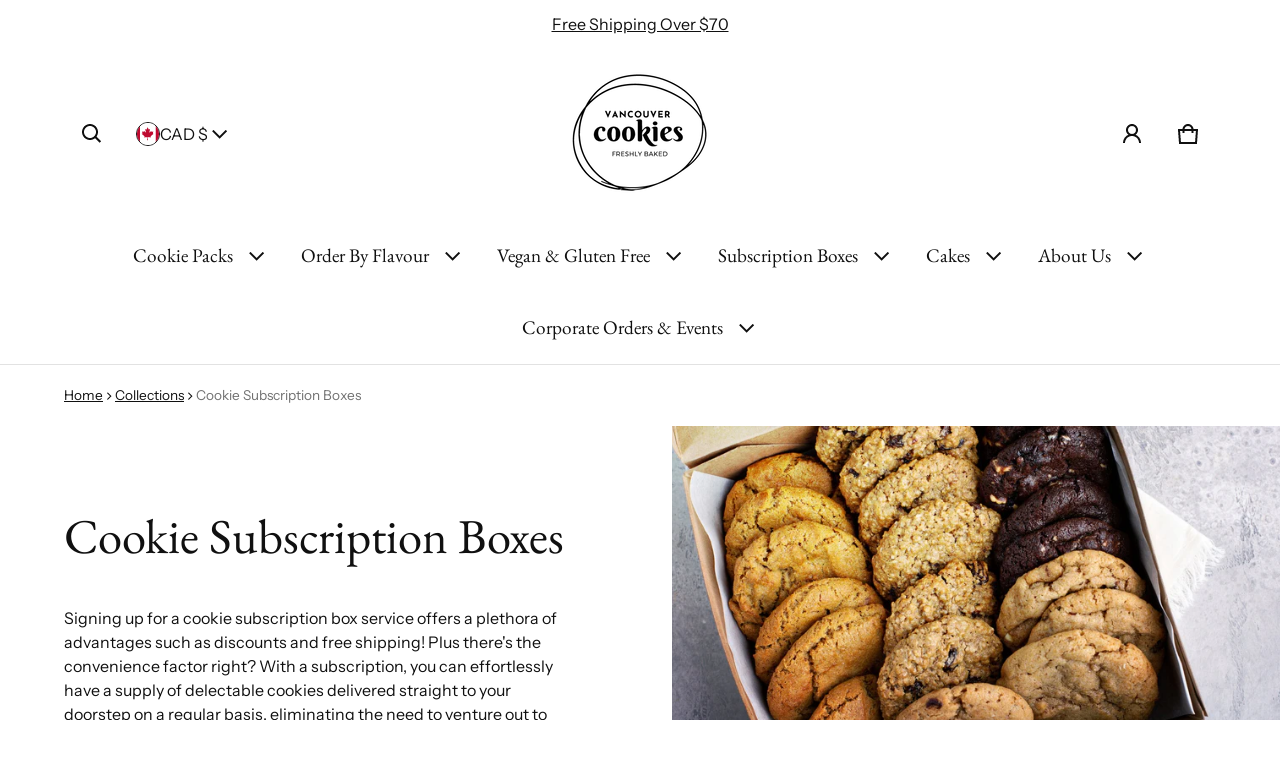

--- FILE ---
content_type: text/html; charset=utf-8
request_url: https://www.vancouverbestcookies.com/collections/cookies-subscription-boxes
body_size: 51187
content:
<!DOCTYPE html>
<html class="no-js" lang="en">
  <head>
    <meta charset="utf-8">
    <meta http-equiv="X-UA-Compatible" content="IE=edge">
    <meta name="viewport" content="width=device-width,initial-scale=1">
    <meta name="theme-color" content="">
    <link rel="canonical" href="https://www.vancouverbestcookies.com/collections/cookies-subscription-boxes">
    <link rel="preconnect" href="https://cdn.shopify.com" crossorigin><link rel="preconnect" href="https://fonts.shopifycdn.com" crossorigin><title>
      Cookie Subscription Boxes
&ndash; Vancouver Best Cookies
</title>

    
      <meta name="description" content="Signing up for a cookie subscription box service offers a plethora of advantages such as discounts and free shipping! Plus there&#39;s the convenience factor right? With a subscription, you can effortlessly have a supply of delectable cookies delivered straight to your doorstep on a regular basis, eliminating the need to v">
    

    <meta property="og:site_name" content="Vancouver Best Cookies">
  <meta property="og:url" content="https://www.vancouverbestcookies.com/collections/cookies-subscription-boxes">
  <meta property="og:title" content="Cookie Subscription Boxes">
  <meta property="og:type" content="website">
  <meta property="og:description" content="Signing up for a cookie subscription box service offers a plethora of advantages such as discounts and free shipping! Plus there&#39;s the convenience factor right? With a subscription, you can effortlessly have a supply of delectable cookies delivered straight to your doorstep on a regular basis, eliminating the need to v"><meta property="og:image" content="http://www.vancouverbestcookies.com/cdn/shop/collections/cookie-towers-stacked-on-a-wooden-table.jpg?v=1708182573">
    <meta property="og:image:secure_url" content="https://www.vancouverbestcookies.com/cdn/shop/collections/cookie-towers-stacked-on-a-wooden-table.jpg?v=1708182573">
    <meta property="og:image:width" content="1900">
    <meta property="og:image:height" content="1080"><meta name="twitter:card" content="summary_large_image">
  <meta name="twitter:title" content="Cookie Subscription Boxes">
  <meta name="twitter:description" content="Signing up for a cookie subscription box service offers a plethora of advantages such as discounts and free shipping! Plus there&#39;s the convenience factor right? With a subscription, you can effortlessly have a supply of delectable cookies delivered straight to your doorstep on a regular basis, eliminating the need to v">
    <link rel="preload" as="font" href="//www.vancouverbestcookies.com/cdn/fonts/instrument_sans/instrumentsans_n4.db86542ae5e1596dbdb28c279ae6c2086c4c5bfa.woff2" type="font/woff2" crossorigin><link rel="preload" as="font" href="//www.vancouverbestcookies.com/cdn/fonts/instrument_sans/instrumentsans_n7.e4ad9032e203f9a0977786c356573ced65a7419a.woff2" type="font/woff2" crossorigin><link rel="preload" as="font" href="//www.vancouverbestcookies.com/cdn/fonts/ebgaramond/ebgaramond_n4.f03b4ad40330b0ec2af5bb96f169ce0df8a12bc0.woff2" type="font/woff2" crossorigin><link rel="preload" as="font" href="//www.vancouverbestcookies.com/cdn/fonts/ebgaramond/ebgaramond_n7.d08d282a03b4a9cde493a0a5c170eb41fd0a48a6.woff2" type="font/woff2" crossorigin><style>@font-face {
  font-family: "Instrument Sans";
  font-weight: 400;
  font-style: normal;
  font-display: swap;
  src: url("//www.vancouverbestcookies.com/cdn/fonts/instrument_sans/instrumentsans_n4.db86542ae5e1596dbdb28c279ae6c2086c4c5bfa.woff2") format("woff2"),
       url("//www.vancouverbestcookies.com/cdn/fonts/instrument_sans/instrumentsans_n4.510f1b081e58d08c30978f465518799851ef6d8b.woff") format("woff");
}
@font-face {
  font-family: "EB Garamond";
  font-weight: 400;
  font-style: normal;
  font-display: swap;
  src: url("//www.vancouverbestcookies.com/cdn/fonts/ebgaramond/ebgaramond_n4.f03b4ad40330b0ec2af5bb96f169ce0df8a12bc0.woff2") format("woff2"),
       url("//www.vancouverbestcookies.com/cdn/fonts/ebgaramond/ebgaramond_n4.73939a8b7fe7c6b6b560b459d64db062f2ba1a29.woff") format("woff");
}
@font-face {
  font-family: "Instrument Sans";
  font-weight: 700;
  font-style: normal;
  font-display: swap;
  src: url("//www.vancouverbestcookies.com/cdn/fonts/instrument_sans/instrumentsans_n7.e4ad9032e203f9a0977786c356573ced65a7419a.woff2") format("woff2"),
       url("//www.vancouverbestcookies.com/cdn/fonts/instrument_sans/instrumentsans_n7.b9e40f166fb7639074ba34738101a9d2990bb41a.woff") format("woff");
}
@font-face {
  font-family: "Instrument Sans";
  font-weight: 400;
  font-style: italic;
  font-display: swap;
  src: url("//www.vancouverbestcookies.com/cdn/fonts/instrument_sans/instrumentsans_i4.028d3c3cd8d085648c808ceb20cd2fd1eb3560e5.woff2") format("woff2"),
       url("//www.vancouverbestcookies.com/cdn/fonts/instrument_sans/instrumentsans_i4.7e90d82df8dee29a99237cd19cc529d2206706a2.woff") format("woff");
}
@font-face {
  font-family: "Instrument Sans";
  font-weight: 700;
  font-style: italic;
  font-display: swap;
  src: url("//www.vancouverbestcookies.com/cdn/fonts/instrument_sans/instrumentsans_i7.d6063bb5d8f9cbf96eace9e8801697c54f363c6a.woff2") format("woff2"),
       url("//www.vancouverbestcookies.com/cdn/fonts/instrument_sans/instrumentsans_i7.ce33afe63f8198a3ac4261b826b560103542cd36.woff") format("woff");
}
@font-face {
  font-family: "EB Garamond";
  font-weight: 700;
  font-style: normal;
  font-display: swap;
  src: url("//www.vancouverbestcookies.com/cdn/fonts/ebgaramond/ebgaramond_n7.d08d282a03b4a9cde493a0a5c170eb41fd0a48a6.woff2") format("woff2"),
       url("//www.vancouverbestcookies.com/cdn/fonts/ebgaramond/ebgaramond_n7.7c8306185882f01a9ed6edf77ce46bbf9dd53b41.woff") format("woff");
}
:root {
	--font-body-family: "Instrument Sans", sans-serif;
	--font-body-style: normal;
	--font-body-weight: 400;
	--font-body-size: 1.6rem;
	--font-heading-family: "EB Garamond", serif;
	--font-heading-style: normal;
	--font-heading-weight: 400;
	--font-heading-size: 1.1;
	--gutter-base: 1.6rem;
	--gutter: calc((var(--gutter-base) * var(--times-fold, .5)));
	--gutter-container: calc(var(--gutter) * var(--times-fold-container, 2.5));
	
	--overlay: 0.6;
	--type-scale: 1.125;
  --heading-1: calc(var(--heading-2) * var(--font-heading-size) * var(--type-scale));
  --heading-2: calc(var(--heading-3) * var(--font-heading-size) * var(--type-scale));
  --heading-3: calc(var(--heading-4) * var(--font-heading-size) * var(--type-scale));
  --heading-4: calc(var(--heading-5) * var(--font-heading-size) * var(--type-scale));
  --heading-5: calc(var(--font-body-size) * var(--font-heading-size) * var(--type-scale));
  --heading-6: calc(var(--font-body-size) * var(--font-heading-size) * var(--type-scale-sm, 1.067));
  --form-field-lg: 44px;
  --form-field-sm: 36px;
  --timing-function-on: cubic-bezier(.5,0,.1,1);
  --timing-function-off: cubic-bezier(.9,0,.5,1);

	--font-button-family: var(--font-heading-family);
	--font-button-style: var(--font-heading-style);
	--font-button-weight: var(--font-heading-weight);
	

	--font-button-size: calc(var(--font-body-size) * 1.2);
	

	--font-subheading-family: var(--font-heading-family);
	--font-subheading-style: var(--font-heading-style);
	--font-subheading-weight: var(--font-heading-weight);
	

	--font-menu-item-family: var(--font-heading-family);
	--font-menu-item-style: var(--font-heading-style);
	--font-menu-item-weight: var(--font-heading-weight);
	

	--font-menu-item-size: calc(var(--font-body-size) * 1.2);
	
  --spacing-scale-sm: 8px;
  --spacing-scale-md: 10px;
  --spacing-scale-lg: 12px;
  --spacing: var(--spacing-scale-lg);
  
  	--color-sale-badge-text: #ffffff;
  	--color-sale-badge-bg: #b8796d;
  	--color-low-stock-badge-text: #090C26;
    --color-low-stock-badge: #c6973e;

    --color-success: #10873f;
    --color-danger: #da3d08;
    --color-warning: #e38c09;
}

	:root,
	  .color-schema-1 {
		--color-page-bg: #ffffff;
		--color-page-bg-rgb: 255, 255, 255;
		--color-normal-text: #101010;

		--gradient-background: #ffffff;
		

		--color-normal-text-rgb: 16, 16, 16;
		--color-btn-bg-rgb: 0, 0, 0;

		--primary_button_background_gradient: #000000;
		

		--color-btn-label: #ffffff;
		--color-btn-secondary-bg-rgb: 255, 255, 255;

		--secondary_button_background_gradient: #ffffff;
		

		--color-light-text: rgba(var(--color-normal-text-rgb), .6);
		--color-disabled-text: rgba(var(--color-normal-text-rgb), .3);
		--color-btn-secondary-label: #101010;

		--color-badge-text: #ffffff;
		--color-badge-background: #101010;

		--color-main-accent-text: #ffffff;
		--color-main-accent-bg: #393737;

		--color-extra-accent-text: #101010;
		--color-extra-accent-bg: #ffffff;

		--color-bg-line: rgba(var(--color-normal-text-rgb), .04);
		--color-divider: rgba(var(--color-normal-text-rgb), .12);
		--color-border: var(--color-divider);
	}

	
	  .color-schema-2 {
		--color-page-bg: #0e0d1c;
		--color-page-bg-rgb: 14, 13, 28;
		--color-normal-text: #ffffff;

		--gradient-background: #0e0d1c;
		

		--color-normal-text-rgb: 255, 255, 255;
		--color-btn-bg-rgb: 221, 29, 29;

		--primary_button_background_gradient: #dd1d1d;
		

		--color-btn-label: #ffffff;
		--color-btn-secondary-bg-rgb: 255, 255, 255;

		--secondary_button_background_gradient: #ffffff;
		

		--color-light-text: rgba(var(--color-normal-text-rgb), .6);
		--color-disabled-text: rgba(var(--color-normal-text-rgb), .3);
		--color-btn-secondary-label: #101010;

		--color-badge-text: #ffffff;
		--color-badge-background: #101010;

		--color-main-accent-text: #ffffff;
		--color-main-accent-bg: #101010;

		--color-extra-accent-text: #101010;
		--color-extra-accent-bg: #ffffff;

		--color-bg-line: rgba(var(--color-normal-text-rgb), .04);
		--color-divider: rgba(var(--color-normal-text-rgb), .12);
		--color-border: var(--color-divider);
	}

body, .color-schema-1, .color-schema-2 {
	color: rgb(var(--color-normal-text-rgb));
	background: var(--gradient-background);
}
.background {
	background: var(--gradient-background);
}
@media (min-width: 459px) {
	:root {
		--times-fold: .75;
		--times-fold-container: 4;
		--type-scale: 1.2;
		--type-scale-sm: 1.125;
		--spacing-scale-sm: 12px;
		--spacing-scale-md: 14px;
		--spacing-scale-lg: 16px;
	}
}
@media (min-width: 769px) {
	:root {
		--form-field-lg: 56px;
		--form-field-sm: 44px;
    --spacing-scale-sm: 12px;
    --spacing-scale-md: 16px;
    --spacing-scale-lg: 20px;
		
	}
}
@media (min-width: 1025px) {
	:root {
		--times-fold: 1;
	}
}
@media (min-width: 1681px) {
	:root {
		--times-fold: 2;
		--type-scale: 1.25;
		--type-scale-sm: 1.2;
    --spacing-scale-sm: 16px;
    --spacing-scale-md: 20px;
    --spacing-scale-lg: 24px;
	}
}

</style>

    <script>window.performance && window.performance.mark && window.performance.mark('shopify.content_for_header.start');</script><meta name="google-site-verification" content="BywtiANbsuIh2D3LlwnIzAmtB_UR6ZRgQUEusj_Pgxw">
<meta name="google-site-verification" content="MWSAWKrK22imQ8V_sTZqwfAWSmJhV0c0SNoyOnjAYPM">
<meta id="shopify-digital-wallet" name="shopify-digital-wallet" content="/28563013720/digital_wallets/dialog">
<meta name="shopify-checkout-api-token" content="3eee82ffc3ff4ee3e03a57fc195b71aa">
<meta id="in-context-paypal-metadata" data-shop-id="28563013720" data-venmo-supported="false" data-environment="production" data-locale="en_US" data-paypal-v4="true" data-currency="CAD">
<link rel="alternate" type="application/atom+xml" title="Feed" href="/collections/cookies-subscription-boxes.atom" />
<link rel="alternate" type="application/json+oembed" href="https://www.vancouverbestcookies.com/collections/cookies-subscription-boxes.oembed">
<script async="async" src="/checkouts/internal/preloads.js?locale=en-CA"></script>
<link rel="preconnect" href="https://shop.app" crossorigin="anonymous">
<script async="async" src="https://shop.app/checkouts/internal/preloads.js?locale=en-CA&shop_id=28563013720" crossorigin="anonymous"></script>
<script id="apple-pay-shop-capabilities" type="application/json">{"shopId":28563013720,"countryCode":"CA","currencyCode":"CAD","merchantCapabilities":["supports3DS"],"merchantId":"gid:\/\/shopify\/Shop\/28563013720","merchantName":"Vancouver Best Cookies","requiredBillingContactFields":["postalAddress","email","phone"],"requiredShippingContactFields":["postalAddress","email","phone"],"shippingType":"shipping","supportedNetworks":["visa","masterCard","amex","discover","interac","jcb"],"total":{"type":"pending","label":"Vancouver Best Cookies","amount":"1.00"},"shopifyPaymentsEnabled":true,"supportsSubscriptions":true}</script>
<script id="shopify-features" type="application/json">{"accessToken":"3eee82ffc3ff4ee3e03a57fc195b71aa","betas":["rich-media-storefront-analytics"],"domain":"www.vancouverbestcookies.com","predictiveSearch":true,"shopId":28563013720,"locale":"en"}</script>
<script>var Shopify = Shopify || {};
Shopify.shop = "vancouver-best-cookies.myshopify.com";
Shopify.locale = "en";
Shopify.currency = {"active":"CAD","rate":"1.0"};
Shopify.country = "CA";
Shopify.theme = {"name":"Blum","id":164592419130,"schema_name":"Blum","schema_version":"2.0.1","theme_store_id":1839,"role":"main"};
Shopify.theme.handle = "null";
Shopify.theme.style = {"id":null,"handle":null};
Shopify.cdnHost = "www.vancouverbestcookies.com/cdn";
Shopify.routes = Shopify.routes || {};
Shopify.routes.root = "/";</script>
<script type="module">!function(o){(o.Shopify=o.Shopify||{}).modules=!0}(window);</script>
<script>!function(o){function n(){var o=[];function n(){o.push(Array.prototype.slice.apply(arguments))}return n.q=o,n}var t=o.Shopify=o.Shopify||{};t.loadFeatures=n(),t.autoloadFeatures=n()}(window);</script>
<script>
  window.ShopifyPay = window.ShopifyPay || {};
  window.ShopifyPay.apiHost = "shop.app\/pay";
  window.ShopifyPay.redirectState = null;
</script>
<script id="shop-js-analytics" type="application/json">{"pageType":"collection"}</script>
<script defer="defer" async type="module" src="//www.vancouverbestcookies.com/cdn/shopifycloud/shop-js/modules/v2/client.init-shop-cart-sync_C5BV16lS.en.esm.js"></script>
<script defer="defer" async type="module" src="//www.vancouverbestcookies.com/cdn/shopifycloud/shop-js/modules/v2/chunk.common_CygWptCX.esm.js"></script>
<script type="module">
  await import("//www.vancouverbestcookies.com/cdn/shopifycloud/shop-js/modules/v2/client.init-shop-cart-sync_C5BV16lS.en.esm.js");
await import("//www.vancouverbestcookies.com/cdn/shopifycloud/shop-js/modules/v2/chunk.common_CygWptCX.esm.js");

  window.Shopify.SignInWithShop?.initShopCartSync?.({"fedCMEnabled":true,"windoidEnabled":true});

</script>
<script>
  window.Shopify = window.Shopify || {};
  if (!window.Shopify.featureAssets) window.Shopify.featureAssets = {};
  window.Shopify.featureAssets['shop-js'] = {"shop-cart-sync":["modules/v2/client.shop-cart-sync_ZFArdW7E.en.esm.js","modules/v2/chunk.common_CygWptCX.esm.js"],"init-fed-cm":["modules/v2/client.init-fed-cm_CmiC4vf6.en.esm.js","modules/v2/chunk.common_CygWptCX.esm.js"],"shop-button":["modules/v2/client.shop-button_tlx5R9nI.en.esm.js","modules/v2/chunk.common_CygWptCX.esm.js"],"shop-cash-offers":["modules/v2/client.shop-cash-offers_DOA2yAJr.en.esm.js","modules/v2/chunk.common_CygWptCX.esm.js","modules/v2/chunk.modal_D71HUcav.esm.js"],"init-windoid":["modules/v2/client.init-windoid_sURxWdc1.en.esm.js","modules/v2/chunk.common_CygWptCX.esm.js"],"shop-toast-manager":["modules/v2/client.shop-toast-manager_ClPi3nE9.en.esm.js","modules/v2/chunk.common_CygWptCX.esm.js"],"init-shop-email-lookup-coordinator":["modules/v2/client.init-shop-email-lookup-coordinator_B8hsDcYM.en.esm.js","modules/v2/chunk.common_CygWptCX.esm.js"],"init-shop-cart-sync":["modules/v2/client.init-shop-cart-sync_C5BV16lS.en.esm.js","modules/v2/chunk.common_CygWptCX.esm.js"],"avatar":["modules/v2/client.avatar_BTnouDA3.en.esm.js"],"pay-button":["modules/v2/client.pay-button_FdsNuTd3.en.esm.js","modules/v2/chunk.common_CygWptCX.esm.js"],"init-customer-accounts":["modules/v2/client.init-customer-accounts_DxDtT_ad.en.esm.js","modules/v2/client.shop-login-button_C5VAVYt1.en.esm.js","modules/v2/chunk.common_CygWptCX.esm.js","modules/v2/chunk.modal_D71HUcav.esm.js"],"init-shop-for-new-customer-accounts":["modules/v2/client.init-shop-for-new-customer-accounts_ChsxoAhi.en.esm.js","modules/v2/client.shop-login-button_C5VAVYt1.en.esm.js","modules/v2/chunk.common_CygWptCX.esm.js","modules/v2/chunk.modal_D71HUcav.esm.js"],"shop-login-button":["modules/v2/client.shop-login-button_C5VAVYt1.en.esm.js","modules/v2/chunk.common_CygWptCX.esm.js","modules/v2/chunk.modal_D71HUcav.esm.js"],"init-customer-accounts-sign-up":["modules/v2/client.init-customer-accounts-sign-up_CPSyQ0Tj.en.esm.js","modules/v2/client.shop-login-button_C5VAVYt1.en.esm.js","modules/v2/chunk.common_CygWptCX.esm.js","modules/v2/chunk.modal_D71HUcav.esm.js"],"shop-follow-button":["modules/v2/client.shop-follow-button_Cva4Ekp9.en.esm.js","modules/v2/chunk.common_CygWptCX.esm.js","modules/v2/chunk.modal_D71HUcav.esm.js"],"checkout-modal":["modules/v2/client.checkout-modal_BPM8l0SH.en.esm.js","modules/v2/chunk.common_CygWptCX.esm.js","modules/v2/chunk.modal_D71HUcav.esm.js"],"lead-capture":["modules/v2/client.lead-capture_Bi8yE_yS.en.esm.js","modules/v2/chunk.common_CygWptCX.esm.js","modules/v2/chunk.modal_D71HUcav.esm.js"],"shop-login":["modules/v2/client.shop-login_D6lNrXab.en.esm.js","modules/v2/chunk.common_CygWptCX.esm.js","modules/v2/chunk.modal_D71HUcav.esm.js"],"payment-terms":["modules/v2/client.payment-terms_CZxnsJam.en.esm.js","modules/v2/chunk.common_CygWptCX.esm.js","modules/v2/chunk.modal_D71HUcav.esm.js"]};
</script>
<script>(function() {
  var isLoaded = false;
  function asyncLoad() {
    if (isLoaded) return;
    isLoaded = true;
    var urls = ["https:\/\/cdn.shopify.com\/s\/files\/1\/0683\/1371\/0892\/files\/splmn-shopify-prod-August-31.min.js?v=1693985059\u0026shop=vancouver-best-cookies.myshopify.com","https:\/\/productoptions.w3apps.co\/js\/options.js?shop=vancouver-best-cookies.myshopify.com","\/\/shopify.privy.com\/widget.js?shop=vancouver-best-cookies.myshopify.com","https:\/\/cdn-app.sealsubscriptions.com\/shopify\/public\/js\/sealsubscriptions.js?shop=vancouver-best-cookies.myshopify.com"];
    for (var i = 0; i < urls.length; i++) {
      var s = document.createElement('script');
      s.type = 'text/javascript';
      s.async = true;
      s.src = urls[i];
      var x = document.getElementsByTagName('script')[0];
      x.parentNode.insertBefore(s, x);
    }
  };
  if(window.attachEvent) {
    window.attachEvent('onload', asyncLoad);
  } else {
    window.addEventListener('load', asyncLoad, false);
  }
})();</script>
<script id="__st">var __st={"a":28563013720,"offset":-28800,"reqid":"96396f0f-784f-4abe-9ef8-e4d98ce31825-1768768467","pageurl":"www.vancouverbestcookies.com\/collections\/cookies-subscription-boxes","u":"2ebe8a4a20b3","p":"collection","rtyp":"collection","rid":473988759866};</script>
<script>window.ShopifyPaypalV4VisibilityTracking = true;</script>
<script id="captcha-bootstrap">!function(){'use strict';const t='contact',e='account',n='new_comment',o=[[t,t],['blogs',n],['comments',n],[t,'customer']],c=[[e,'customer_login'],[e,'guest_login'],[e,'recover_customer_password'],[e,'create_customer']],r=t=>t.map((([t,e])=>`form[action*='/${t}']:not([data-nocaptcha='true']) input[name='form_type'][value='${e}']`)).join(','),a=t=>()=>t?[...document.querySelectorAll(t)].map((t=>t.form)):[];function s(){const t=[...o],e=r(t);return a(e)}const i='password',u='form_key',d=['recaptcha-v3-token','g-recaptcha-response','h-captcha-response',i],f=()=>{try{return window.sessionStorage}catch{return}},m='__shopify_v',_=t=>t.elements[u];function p(t,e,n=!1){try{const o=window.sessionStorage,c=JSON.parse(o.getItem(e)),{data:r}=function(t){const{data:e,action:n}=t;return t[m]||n?{data:e,action:n}:{data:t,action:n}}(c);for(const[e,n]of Object.entries(r))t.elements[e]&&(t.elements[e].value=n);n&&o.removeItem(e)}catch(o){console.error('form repopulation failed',{error:o})}}const l='form_type',E='cptcha';function T(t){t.dataset[E]=!0}const w=window,h=w.document,L='Shopify',v='ce_forms',y='captcha';let A=!1;((t,e)=>{const n=(g='f06e6c50-85a8-45c8-87d0-21a2b65856fe',I='https://cdn.shopify.com/shopifycloud/storefront-forms-hcaptcha/ce_storefront_forms_captcha_hcaptcha.v1.5.2.iife.js',D={infoText:'Protected by hCaptcha',privacyText:'Privacy',termsText:'Terms'},(t,e,n)=>{const o=w[L][v],c=o.bindForm;if(c)return c(t,g,e,D).then(n);var r;o.q.push([[t,g,e,D],n]),r=I,A||(h.body.append(Object.assign(h.createElement('script'),{id:'captcha-provider',async:!0,src:r})),A=!0)});var g,I,D;w[L]=w[L]||{},w[L][v]=w[L][v]||{},w[L][v].q=[],w[L][y]=w[L][y]||{},w[L][y].protect=function(t,e){n(t,void 0,e),T(t)},Object.freeze(w[L][y]),function(t,e,n,w,h,L){const[v,y,A,g]=function(t,e,n){const i=e?o:[],u=t?c:[],d=[...i,...u],f=r(d),m=r(i),_=r(d.filter((([t,e])=>n.includes(e))));return[a(f),a(m),a(_),s()]}(w,h,L),I=t=>{const e=t.target;return e instanceof HTMLFormElement?e:e&&e.form},D=t=>v().includes(t);t.addEventListener('submit',(t=>{const e=I(t);if(!e)return;const n=D(e)&&!e.dataset.hcaptchaBound&&!e.dataset.recaptchaBound,o=_(e),c=g().includes(e)&&(!o||!o.value);(n||c)&&t.preventDefault(),c&&!n&&(function(t){try{if(!f())return;!function(t){const e=f();if(!e)return;const n=_(t);if(!n)return;const o=n.value;o&&e.removeItem(o)}(t);const e=Array.from(Array(32),(()=>Math.random().toString(36)[2])).join('');!function(t,e){_(t)||t.append(Object.assign(document.createElement('input'),{type:'hidden',name:u})),t.elements[u].value=e}(t,e),function(t,e){const n=f();if(!n)return;const o=[...t.querySelectorAll(`input[type='${i}']`)].map((({name:t})=>t)),c=[...d,...o],r={};for(const[a,s]of new FormData(t).entries())c.includes(a)||(r[a]=s);n.setItem(e,JSON.stringify({[m]:1,action:t.action,data:r}))}(t,e)}catch(e){console.error('failed to persist form',e)}}(e),e.submit())}));const S=(t,e)=>{t&&!t.dataset[E]&&(n(t,e.some((e=>e===t))),T(t))};for(const o of['focusin','change'])t.addEventListener(o,(t=>{const e=I(t);D(e)&&S(e,y())}));const B=e.get('form_key'),M=e.get(l),P=B&&M;t.addEventListener('DOMContentLoaded',(()=>{const t=y();if(P)for(const e of t)e.elements[l].value===M&&p(e,B);[...new Set([...A(),...v().filter((t=>'true'===t.dataset.shopifyCaptcha))])].forEach((e=>S(e,t)))}))}(h,new URLSearchParams(w.location.search),n,t,e,['guest_login'])})(!0,!0)}();</script>
<script integrity="sha256-4kQ18oKyAcykRKYeNunJcIwy7WH5gtpwJnB7kiuLZ1E=" data-source-attribution="shopify.loadfeatures" defer="defer" src="//www.vancouverbestcookies.com/cdn/shopifycloud/storefront/assets/storefront/load_feature-a0a9edcb.js" crossorigin="anonymous"></script>
<script crossorigin="anonymous" defer="defer" src="//www.vancouverbestcookies.com/cdn/shopifycloud/storefront/assets/shopify_pay/storefront-65b4c6d7.js?v=20250812"></script>
<script data-source-attribution="shopify.dynamic_checkout.dynamic.init">var Shopify=Shopify||{};Shopify.PaymentButton=Shopify.PaymentButton||{isStorefrontPortableWallets:!0,init:function(){window.Shopify.PaymentButton.init=function(){};var t=document.createElement("script");t.src="https://www.vancouverbestcookies.com/cdn/shopifycloud/portable-wallets/latest/portable-wallets.en.js",t.type="module",document.head.appendChild(t)}};
</script>
<script data-source-attribution="shopify.dynamic_checkout.buyer_consent">
  function portableWalletsHideBuyerConsent(e){var t=document.getElementById("shopify-buyer-consent"),n=document.getElementById("shopify-subscription-policy-button");t&&n&&(t.classList.add("hidden"),t.setAttribute("aria-hidden","true"),n.removeEventListener("click",e))}function portableWalletsShowBuyerConsent(e){var t=document.getElementById("shopify-buyer-consent"),n=document.getElementById("shopify-subscription-policy-button");t&&n&&(t.classList.remove("hidden"),t.removeAttribute("aria-hidden"),n.addEventListener("click",e))}window.Shopify?.PaymentButton&&(window.Shopify.PaymentButton.hideBuyerConsent=portableWalletsHideBuyerConsent,window.Shopify.PaymentButton.showBuyerConsent=portableWalletsShowBuyerConsent);
</script>
<script data-source-attribution="shopify.dynamic_checkout.cart.bootstrap">document.addEventListener("DOMContentLoaded",(function(){function t(){return document.querySelector("shopify-accelerated-checkout-cart, shopify-accelerated-checkout")}if(t())Shopify.PaymentButton.init();else{new MutationObserver((function(e,n){t()&&(Shopify.PaymentButton.init(),n.disconnect())})).observe(document.body,{childList:!0,subtree:!0})}}));
</script>
<link id="shopify-accelerated-checkout-styles" rel="stylesheet" media="screen" href="https://www.vancouverbestcookies.com/cdn/shopifycloud/portable-wallets/latest/accelerated-checkout-backwards-compat.css" crossorigin="anonymous">
<style id="shopify-accelerated-checkout-cart">
        #shopify-buyer-consent {
  margin-top: 1em;
  display: inline-block;
  width: 100%;
}

#shopify-buyer-consent.hidden {
  display: none;
}

#shopify-subscription-policy-button {
  background: none;
  border: none;
  padding: 0;
  text-decoration: underline;
  font-size: inherit;
  cursor: pointer;
}

#shopify-subscription-policy-button::before {
  box-shadow: none;
}

      </style>

<script>window.performance && window.performance.mark && window.performance.mark('shopify.content_for_header.end');</script>
    <style>
     img{max-width:100%;height:auto;vertical-align:middle}ol,ul{margin:0;padding:0}ol ol,ol ul,ul ol,ul ul{padding-left:16px}.ls-none{list-style:none}iframe{border:0}table{border-collapse:collapse;text-align:left;width:100%}thead th{border-bottom:1px solid var(--color-divider)}td,th{padding:16px 12px}table tr{border-bottom:1px solid var(--color-bg-line)}table tr:hover{background-color:var(--color-hover-item)}table::-webkit-scrollbar{display:none}*{box-sizing:border-box}html{font-size:62.5%}body{height:100%;margin:0;font-size:var(--font-body-size);line-height:calc(var(--font-body-size) * 1.5);font-family:var(--font-body-family);font-weight:var(--font-body-weight);font-style:var(--font-body-style);color:var(--color-normal-text);background:var(--color-page-bg);-webkit-text-size-adjust:100%;-webkit-tap-highlight-color:transparent;-webkit-font-smoothing:antialiased}.ctnr{padding:0 var(--gutter-container);margin:0 auto}.rw{display:flex;flex-wrap:wrap;margin:0 calc(-1 * var(--gutter))}.clm{flex:1 0 auto;padding:0 var(--gutter);width:calc(var(--grid-ratio,100%/12) * var(--w-xs));max-width:calc(var(--grid-ratio,100%/12) * var(--w-xs))}.h1,.h2,.h3,.h4,.h5,.h6,.headline,h1,h2,h3,h4,h5,h6{font-family:var(--font-heading-family);font-style:var(--font-heading-style);font-weight:var(--font-heading-weight);line-height:1.25;margin:0 0 calc(var(--gutter-base)/ 2);word-break:break-word}.headline{font-size:calc(var(--heading-1) * var(--type-scale))}.h1,h1{font-size:var(--heading-1)}.h2,h2{font-size:var(--heading-2)}.h3,h3{font-size:var(--heading-3)}.h4,h4{font-size:var(--heading-4)}.h5,h5{font-size:var(--heading-5)}.h6,h6{font-size:var(--heading-6)}.subtext{font-size:calc(var(--font-body-size) * .85);line-height:calc(1.4rem * 1.5)}.fs-body{font-size:var(--font-body-size)}.ff-body{font-family:var(--font-body-family)}.m-auto{margin:auto}.m-zero{margin:0}.mt-4{margin-top:4px}.mt-8{margin-top:8px}.mt-12{margin-top:12px}.mt-16{margin-top:16px}.mt-24{margin-top:24px}.mt-32{margin-top:32px}.mt-36{margin-top:36px}.mt-48{margin-top:48px}.mb-0{margin-bottom:0}.mb-4{margin-bottom:4px}.mb-8{margin-bottom:8px}.mb-12{margin-bottom:12px}.mb-16{margin-bottom:16px}.mb-20{margin-bottom:20px}.mb-24{margin-bottom:24px}.mb-32{margin-bottom:32px}.mb-36{margin-bottom:36px}.mb-48{margin-bottom:48px}.mb-56{margin-bottom:56px}.mb-64{margin-bottom:64px}.mr-4{margin-right:4px}.mr-8{margin-right:8px}.mr-12{margin-right:12px}.mr-16{margin-right:16px}.mr-20{margin-right:20px}.mr-32{margin-right:32px}.mr-40{margin-right:40px}.mr-minus{margin-right:calc(var(--gutter-container) * -1)}.ml-4{margin-left:4px}.ml-8{margin-left:8px}.ml-12{margin-left:12px}.ml-16{margin-left:16px}.ml-20{margin-left:20px}.ml-minus{margin-left:calc(var(--gutter-container) * -1)}.p-zero{padding:0}.pt-0{padding-top:0}.pt-8{padding-top:8px}.pt-12{padding-top:12px}.pt-16{padding-top:16px}.pt-20{padding-top:20px}.pt-24{padding-top:24px}.pt-32{padding-top:32px}.pt-36{padding-top:36px}.pt-48{padding-top:48px}.pb-0{padding-bottom:0!important}.pb-8{padding-bottom:8px}.pb-12{padding-bottom:12px}.pb-16{padding-bottom:16px}.pb-20{padding-bottom:20px}.pb-24{padding-bottom:24px}.pb-32{padding-bottom:32px}.pb-40{padding-bottom:40px}.pb-48{padding-bottom:48px}.pb-50{padding-bottom:50px}.pb-80{padding-bottom:80px}.pb-84{padding-bottom:84px}.pr-0{padding-right:0}.pr-12{padding-right:12px}.pr-20{padding-right:20px}.pr-24{padding-right:24px}.pr-36{padding-right:36px}.pl-0{padding-left:0}.pl-12{padding-left:12px}.pl-20{padding-left:20px}.pl-24{padding-left:24px}.pl-36{padding-left:36px}.pl-48{padding-left:48px}.pl-52{padding-left:52px}.p-sides{padding-inline:var(--pd-sides,0)}.h-100{height:100%}.h-100v{height:100vh}.mah-100{max-height:100%}.mah-100v{max-height:100vh}.mih{min-height:var(--mih,100vh)}[style*="--h-xs"]{height:var(--h-xs)}[style*="--mh-xs"]{min-height:var(--mh-xs)}.w-100{width:100%}.w-100v{width:100vw}.w-auto{width:auto}.maw-100{max-width:100%}.miw-100{min-width:100%}.miw{min-width:var(--miw,100vw)}.ws-nowrap{white-space:nowrap}.wb-break-word{word-break:break-word}.tt-up{text-transform:uppercase}.tt-cap{text-transform:capitalize}.td-none{text-decoration:none}.td-underline{text-decoration:underline}.fw-700{font-weight:700}.ta-left{text-align:left}.ta-right{text-align:right}.ta-center{text-align:center}.ts-default{text-shadow:-.5px -.5px 0 rgb(var(--color-page-bg-rgb)),-.5px .5px 0 rgb(var(--color-page-bg-rgb)),.5px -.5px 0 rgb(var(--color-page-bg-rgb)),.5px .5px 0 rgb(var(--color-page-bg-rgb))}.f-default{filter:drop-shadow(.5px -.5px 0px #fff) drop-shadow(-.5px .5px 0px #fff) drop-shadow(.5px -.5px 0px #fff) drop-shadow(.5px .5px 0px #fff)}.bs-none{box-shadow:none!important}.bg-transparent{background:0 0!important}.d-rtl{direction:rtl}.d-none,.hidden,[hidden],a.hide-no-link~span,a[href="#"].hide-no-link{display:none}a[href="#"].hide-no-link~span{display:block}.not-allowed{cursor:not-allowed}.disable-link{pointer-events:none}.d-none-important,.hide-empty:empty{display:none!important}.visible-xs{visibility:visible}.hidden-xs{visibility:hidden}.d-block{display:block}.d-inline-block{display:inline-block}.d-inline-flex{display:inline-flex}.d-flex{display:flex}.d-grid{display:grid}.flex-1{flex:1}.fg-1{flex-grow:1}.fs-0{flex-shrink:0}.fw-wrap{flex-wrap:wrap}.fw-nowrap{flex-wrap:nowrap}.fd-row{flex-direction:row}.fd-row-reverse{flex-direction:row-reverse}.fd-column{flex-direction:column}.fd-column-reverse{flex-direction:column-reverse}.start-xs{justify-content:flex-start}.end-xs{justify-content:flex-end}.center-xs{justify-content:center}.between-xs{justify-content:space-between}.around-xs{justify-content:space-around}.top-xs{align-items:flex-start}.bottom-xs{align-items:flex-end}.middle-xs{align-items:center}.c-gap{column-gap:calc(var(--gutter) * 2)}.gap-1{grid-gap:1px}.gap-4{grid-gap:4px}.gap-8{grid-gap:8px}.gap-12{grid-gap:12px}.gap-16{grid-gap:16px}.gap-20{grid-gap:20px}.gap-24{grid-gap:24px}.gap-32{grid-gap:32px}.gap-36{grid-gap:36px}.c-gap-8{column-gap:8px}.c-gap-12{column-gap:12px}.r-gap-12{row-gap:12px}.r-gap-16{row-gap:16px}.r-gap-24{row-gap:24px}.r-gap-48{row-gap:48px}.gap-equal{row-gap:calc(var(--gutter) * 2)}.gap-unequal{row-gap:calc(var(--gutter) * var(--times,4))}[style*="--gc-xs"]{grid-column:var(--gc-xs)}[style*="--gr-xs"]{grid-row:var(--gr-xs)}[style*="--gtc-equal"]{grid-template-columns:repeat(var(--gtc-equal),1fr)}[style*="--gtr-equal"]{grid-template-rows:repeat(var(--gtr-equal),1fr)}.opacity-0{opacity:0}.opacity-1{opacity:1}.o-hidden{overflow:hidden}.o-visible{overflow:visible}.o-scroll{overflow:scroll}.o-auto{overflow:auto}.ox-auto{overflow-x:auto}.oy-scroll{overflow-y:scroll}.oy-auto{overflow-y:auto}.p-relative{position:relative}.p-absolute{position:absolute}.p-fixed{position:fixed}.p-sticky{position:sticky}.top-0{top:0}.left-0{left:0}.right-0{right:0}.bottom-0{bottom:0}.bottom-16{bottom:16px}.middle-y{top:50%;transform:translateY(-50%)}.middle-x{left:50%;transform:translateX(-50%)}.b-zero{border:none!important}.br-50p{border-radius:50%}.br-zero{border-radius:0}.zi-1{z-index:1}.zi-2{z-index:2}.zi-3{z-index:3}.zi-4{z-index:4}.zi-6{z-index:6}.zi-7{z-index:7}.zi-9{z-index:9}.zi-m-1{z-index:-1}.c-pointer{cursor:pointer}.c-zoom-in{cursor:zoom-in}.pe-none{pointer-events:none}.visually-hidden,.visually-hidden-focusable:not(:focus):not(:focus-within){border:0!important;clip:rect(0 0 0 0)!important;-webkit-clip-path:inset(50%)!important;clip-path:inset(50%)!important;height:1px!important;margin:-1px!important;overflow:hidden!important;padding:0!important;position:absolute!important;width:1px!important;white-space:nowrap!important;transition:none}.op-top{object-position:top}.of-cover{object-fit:cover}.of-contain{object-fit:contain}.center-middle{top:50%;left:50%;transform:translate(-50%,-50%)}.scrollable{scroll-behavior:smooth;-webkit-overflow-scrolling:touch;scroll-snap-stop:always}.scrollable-y{scroll-snap-type:y mandatory;overflow-y:auto}.scrollable-x{scroll-snap-type:x mandatory}.scrollable-stop-always{scroll-snap-stop:always}.scrollable-aln-start{scroll-snap-align:start}.scrl-bhvr-auto{scroll-behavior:auto}.disable-scrollbars{-ms-overflow-style:none;scrollbar-width:none}.disable-scrollbars::-webkit-scrollbar{background:0 0;width:0;height:0}.media,.media-wrapper{aspect-ratio:var(--ratio)}.media{transition:.3s var(--timing-function-on)}@media (min-width:459px){[style*="--w-sm"]{width:calc(var(--grid-ratio,100%/12) * var(--w-sm));max-width:calc(var(--grid-ratio,100%/12) * var(--w-sm))}[style*="--h-sm"]{height:var(--h-sm)}[style*="--mh-sm"]{min-height:var(--mh-sm)}[style*="--gc-sm"]{grid-column:var(--gc-sm)}[style*="--gr-sm"]{grid-row:var(--gr-sm)}.h-sm-100v{height:100vh}.w-sm-auto{width:auto}.d-block-sm{display:block}.d-none-sm{display:none}.d-flex-sm{display:flex}.fd-row-sm{flex-direction:row}.fd-row-reverse-sm{flex-direction:row-reverse}.fd-column-sm{flex-direction:column}.fd-column-reverse-sm{flex-direction:column-reverse}.visible-sm{visibility:visible}.hidden-sm{visibility:hidden}.start-sm{justify-content:flex-start}.end-sm{justify-content:flex-end}.center-sm{justify-content:center}.between-sm{justify-content:space-between}.top-sm{align-items:flex-start}.bottom-sm{align-items:flex-end}.middle-sm{align-items:center}.m-zero-sm{margin:0}.mt-sm-12{margin-top:12px}.mt-sm-40{margin-top:40px}.mt-sm-64{margin-top:64px}.mb-sm-12{margin-bottom:12px}.mb-sm-24{margin-bottom:24px}.mb-sm-36{margin-bottom:36px}.mb-sm-48{margin-bottom:48px}.gap-unequal{--times:3}.gap-sm-24{grid-gap:24px}.r-gap-sm-24{row-gap:24px}.r-gap-sm-36{row-gap:36px}.r-gap-sm-64{row-gap:64px}}@media (min-width:769px){[style*="--w-md"]{width:calc(var(--grid-ratio,100%/12) * var(--w-md));max-width:calc(var(--grid-ratio,100%/12) * var(--w-md))}[style*="--h-md"]{height:var(--h-md)}[style*="--mh-md"]{min-height:var(--mh-md)}[style*="--gc-md"]{grid-column:var(--gc-md)}[style*="--gr-md"]{grid-row:var(--gr-md)}[style*="--gtc-equal-md"]{grid-template-columns:repeat(var(--gtc-equal-md),1fr)}.w-md-auto{width:auto}.h-md-100{height:100%}.w-md-100v{width:100vw}.maw-md-100{max-width:100%}.d-block-md{display:block}.d-none-md{display:none}.d-flex-md{display:flex}.d-grid-md{display:grid}.fd-row-md{flex-direction:row}.fd-column-md{flex-direction:column}.visible-md{visibility:visible}.hidden-md{visibility:hidden}.start-md{justify-content:flex-start}.end-md{justify-content:flex-end}.center-md{justify-content:center}.between-md{justify-content:space-between}.top-md{align-items:flex-start}.bottom-md{align-items:flex-end}.middle-md{align-items:center}.fd-row-reverse-md{flex-direction:row-reverse}.p-relative-md{position:relative}.p-absolute-md{position:absolute}.ta-left-md{text-align:left}td,th{padding:24px 20px}.m-zero-md{margin:0}.mr-md-0{margin-right:0}.ml-md-0{margin-left:0}.ml-md-24{margin-left:24px}.mt-md-0{margin-top:0}.mt-md-12{margin-top:12px}.mt-md-16{margin-top:16px}.mt-md-24{margin-top:24px}.mt-md-32{margin-top:32px}.mt-md-56{margin-top:56px}.mt-md-64{margin-top:64px}.mt-md-80{margin-top:80px}.mb-md-0{margin-bottom:0}.mb-md-8{margin-bottom:8px}.mb-md-12{margin-bottom:12x}.mb-md-16{margin-bottom:16px}.mb-md-24{margin-bottom:24px}.mb-md-32{margin-bottom:32px}.mb-md-36{margin-bottom:36px}.mb-md-40{margin-bottom:40px}.mb-md-48{margin-bottom:48px}.mb-md-56{margin-bottom:56px}.mb-md-60{margin-bottom:60px}.mb-md-80{margin-bottom:80px}.fw-nowrap-md{flex-wrap:nowrap}.p-zero-md{padding:0}.pt-md-0{padding-top:0}.pt-md-8{padding-top:8px}.pt-md-12{padding-top:12px}.pt-md-64{padding-top:64px}.pb-md-8{padding-bottom:8px}.pb-md-12{padding-bottom:12px}.pb-md-16{padding-bottom:16px}.pb-md-64{padding-bottom:64px}.pb-md-96{padding-bottom:96px}.pr-md-0{padding-right:0}.pr-md-20{padding-right:20px}.pr-md-24{padding-right:24px}.pr-md-40{padding-right:40px}.pr-md-48{padding-right:48px}.pl-md-20{padding-left:20px}.pl-md-24{padding-left:24px}.pl-md-48{padding-left:48px}.pl-md-96{padding-left:96px}.c-gap-md{column-gap:calc(var(--gutter) * 2)}.c-gap-md-48{column-gap:48px}.gap-md-zero{grid-gap:0px}.gap-md-8{grid-gap:8px}.gap-md-16{grid-gap:16px}.gap-md-24{grid-gap:24px}.gap-md-40{grid-gap:40px}.gap-md-64{grid-gap:64px}.r-gap-md-4{row-gap:4px}.r-gap-md-24{row-gap:24px}.r-gap-md-36{row-gap:36px}.ox-md-auto{overflow-x:auto}}@media (min-width:1025px){[style*="--w-lg"]{width:calc(var(--grid-ratio,100%/12) * var(--w-lg));max-width:calc(var(--grid-ratio,100%/12) * var(--w-lg))}[style*="--h-lg"]{height:var(--h-lg)}.maw-lg-100{min-width:100%}.p-relative-lg{position:relative}.d-flex-lg{display:flex}.d-block-lg{display:block}.d-none-lg{display:none}.visible-lg{visibility:visible}.hidden-lg{visibility:hidden}.start-lg{justify-content:flex-start}.end-lg{justify-content:flex-end}.center-lg{justify-content:center}.between-lg{justify-content:space-between}.top-lg{align-items:flex-start}.fd-column-lg{flex-direction:column}.bottom-lg{align-items:flex-end}.fd-row-lg{flex-direction:row}.middle-lg{align-items:center}.ta-left-lg{text-align:left}.pt-lg-12{padding-top:12px}.pb-lg-12{padding-bottom:12px}.pr-lg-24{padding-right:24px}.pl-lg-24{padding-left:24px}.mt-lg-0{margin-top:0}.mt-lg-8{margin-top:8px}.mt-lg-24{margin-top:24px}.mt-lg-32{margin-top:32px}.mt-lg-64{margin-top:64px}.mb-lg-0{margin-bottom:0}.mb-lg-32{margin-bottom:32px}.mb-lg-64{margin-bottom:64px}.r-gap-lg-4{row-gap:4px}.r-gap-lg-16{row-gap:16px}.r-gap-lg-24{row-gap:24px}.r-gap-lg-32{row-gap:32px}.c-gap-lg-48{column-gap:48px}}@media (min-width:1681px){[style*="--w-xl"]{width:calc(var(--grid-ratio,100%/12) * var(--w-xl));max-width:calc(var(--grid-ratio,100%/12) * var(--w-xl))}[style*="--h-xl"]{height:var(--h-xl)}.d-block-xl{display:block}.d-none-xl{display:none}.fd-row-xl{flex-direction:row}.visible-xl{visibility:visible}.hidden-xl{visibility:hidden}.start-xl{justify-content:flex-start}.end-xl{justify-content:flex-end}.center-xl{justify-content:center}.between-xl{justify-content:space-between}.top-xl{align-items:flex-start}.bottom-xl{align-items:flex-end}.middle-xl{align-items:center}.gap-unequal{--times:2.5}.fd-row-xl{flex-direction:row}.mb-xl-96{margin-bottom:96px}.mt-xl-40{margin-top:40px}.mt-xl-96{margin-top:96px}}.grid-lines{left:calc(var(--gutter-container) - var(--gutter) * 1);width:calc(100% - var(--gutter-container) * 2 + var(--gutter) * 2);background-image:linear-gradient(0deg,transparent 2px,var(--color-page-bg) 1px),linear-gradient(90deg,var(--color-bg-line) 1px,var(--color-page-bg) 1px);background-size:calc(100% - 1px) 6px;padding-inline-end:1px}.grid-lines .clm{background-image:linear-gradient(0deg,transparent 2px,var(--color-page-bg) 1px),linear-gradient(90deg,var(--color-bg-line) 1px,var(--color-page-bg) 1px);background-size:100% 6px}a{text-decoration:none;color:inherit;transition:color .3s ease}.rte a,.text-block a{text-decoration:underline;color:rgba(var(--color-btn-bg-rgb),.85)}p{word-break:break-word;margin:0 0 calc(var(--font-body-size)/ 1.5)}.color-accent-1{--color-normal-text:var(--color-main-accent-text);--color-page-bg:var(--color-main-accent-bg)}.color-accent-2{--color-normal-text:var(--color-extra-accent-text);--color-page-bg:var(--color-extra-accent-bg)}.color-inverse{--color-normal-text:rgb(var(--color-page-bg-rgb));--color-page-bg:rgb(var(--color-normal-text-rgb));--color-light-text:rgba(var(--color-page-bg-rgb), 0.6);--color-disabled-text:rgba(var(--color-page-bg-rgb), 0.32)}.color-inverse .rte,.color-inverse .text-block{--color-btn-bg-rgb:var(--color-btn-label)}.color-accent-1,.color-accent-2,.color-inverse{color:var(--color-normal-text);background-color:var(--color-page-bg)}.color-accent-bg-1{color:var(--color-main-accent-bg)}.color-accent-bg-2{color:var(--color-extra-accent-bg)}.color-light{color:rgba(var(--color-normal-text-rgb),.6)}.color-text-regular{color:var(--color-normal-text)}.color-text-inverse{color:var(--color-page-bg)}.color-danger{color:var(--color-danger)}.color-success{color:var(--color-success)}.btn{cursor:pointer;border:0;border-radius:50px;padding:0 24px;font-size:var(--font-button-size);font-style:var(--font-button-style);font-family:var(--font-button-family);font-weight:var(--font-button-weight);transition:all .3s ease;display:inline-flex;justify-content:center;align-items:center;color:inherit;word-break:break-all}a[href="#"].btn{opacity:.5;pointer-events:none}.btn-primary{color:var(--color-btn-label);background:var(--primary_button_background_gradient)}.btn-secondary{color:var(--color-btn-secondary-label);background:var(--secondary_button_background_gradient);box-shadow:0 0 0 1px var(--color-border)}.btn-link{background:0 0;padding:9px 0;color:rgba(var(--color-btn-bg-rgb),1);text-decoration:underline;text-underline-offset:4px}.btn-icon{padding:0;width:var(--form-field-lg)}.btn-icon.btn-small{width:var(--form-field-sm)}.btn[disabled]{color:var(--color-disabled-text);background:rgba(var(--color-normal-text-rgb),.2);box-shadow:0 0 0 1px rgba(255,255,255,.08);cursor:not-allowed}.btn-link[disabled]{background:0 0}.btn-small{min-height:var(--form-field-sm)}.btn-large{min-height:var(--form-field-lg)}.btn-plain,.btn-plain[disabled]{background:0 0;border:none;box-shadow:none}.btn-unlink{cursor:default}input,select,textarea{font-size:var(--font-body-size);-webkit-appearance:none;appearance:none;border-radius:0;background:rgb(var(--color-page-bg-rgb));color:inherit}input,textarea{line-height:1.5;border-width:1px;font-family:inherit}textarea{min-height:100px;max-width:100%;resize:vertical}button{color:inherit}.field__select select{padding-right:var(--form-field-lg)}.field__text{padding:0 20px;border:1px solid var(--color-border);transition:box-shadow .3s,border .3s,border-radius .3s;height:var(--form-field-lg);background:rgb(var(--color-page-bg-rgb));color:var(--color-normal-text)}.field__text:focus{box-shadow:0 0 0 3px rgb(var(--color-btn-bg-rgb))}.field__text::placeholder{color:rgba(var(--color-normal-text-rgb),.32)}.field__text.disabled,.field__text[disabled]{background:#d2d2d2;cursor:not-allowed;box-shadow:none}.input-number::-webkit-inner-spin-button,.input-number::-webkit-outer-spin-button{appearance:none;-webkit-appearance:none;margin:0}.input-number[type=number]{appearance:textfield;-moz-appearance:textfield;font-weight:400;outline:0}.icon-checkmark{border:1px solid var(--color-divider);background:#fff;transition:all .3s}.field__checkbox+svg path{transform:scale(0);fill:#fff}.field__checkbox[disabled]+svg{background:rgba(var(--color-normal-text-rgb),.06);box-shadow:none}.field__checkbox[disabled]~span{text-decoration:line-through;color:var(--color-disabled-text)}.field_quantity{box-shadow:0 0 0 1px var(--color-border);border-radius:50px;background-color:var(--color-page-bg)}.field--error{border-color:var(--color-danger)}.textarea{height:auto;padding-top:12px}:-ms-input-placeholder,::-webkit-input-placeholder,::placeholder{color:var(--color-disabled-text)}.qty-element{width:var(--form-field-lg);height:var(--form-field-lg)}.qty-element--sm{width:var(--form-field-sm);height:var(--form-field-sm)}.icon{border-radius:50%;display:flex;align-items:center;justify-content:center}.icon--small{width:32px;height:32px}.icon--default{width:40px;height:40px}.icon--error{background:var(--color-danger);color:#fff}.icon--success{background:var(--color-success);color:#fff}.icon--warning{background:var(--color-warning)}.icon--square,.icon-custom--large{width:var(--form-field-sm);height:var(--form-field-sm)}.icon-custom--medium{width:24px;height:24px}.icon-custom--small{width:20px;height:20px}.breadcrumb{padding:12px var(--pd-sides,0)}.breadcrumb ul{gap:4px}.breadcrumb a{text-underline-offset:2px}summary::-webkit-details-marker{display:none}.tag{font-size:16px;line-height:24px;border:1px solid;border-color:var(--color-divider);color:rgb(var(--color-normal-text-rgb));background:var(--color-page-bg);padding:0 12px;border-radius:24px;display:inline-flex;align-items:center}.tab__header{margin-bottom:calc(var(--tab-spacing,4) * 8px);margin-right:calc(var(--gutter-container) * -1);margin-left:calc(var(--gutter-container) * -1);box-shadow:none}.tab__header::-webkit-scrollbar{display:none}.tab__header:after{position:absolute;content:"";bottom:0;height:2px;background:#d8d8dc;left:var(--gutter-container);width:calc(100% - calc(2 * var(--gutter-container)))}.tab__link{padding:8px 12px}.tab__link:after{position:absolute;content:"";bottom:0;z-index:1;left:0;width:100%;height:2px;background:#d8d8dc}.tab__link.tab__link--active::after{background:rgba(var(--color-btn-bg-rgb))}.tab__item:last-child{padding-right:calc(var(--gutter-container))}.tab__item:first-child{margin-left:calc(var(--gutter-container))}.tab__link--active{color:rgba(var(--color-btn-bg-rgb))}.rte p:last-child,p:last-child{margin-bottom:0}.rte ol,.rte ul{list-style-position:inside}code{white-space:normal}.padding--start{padding-inline-start:var(--pd-sides,0)}.padding--end{padding-inline-end:var(--pd-sides,0)}.placeholder{fill:currentColor;background:#f5f5f5;vertical-align:middle;color:#000}.sht-mask:before{content:"";position:absolute;width:100%;height:100%;left:0;top:0;background:0 0;background:linear-gradient(180deg,rgba(var(--color-page-bg-rgb),0) 0,rgba(var(--color-page-bg-rgb),calc(var(--overlay)/ 100)) 100%);pointer-events:none;z-index:1}.tooltip{opacity:0;visibility:hidden;background:#555;padding:5px 10px;border-radius:2px;transition:opacity .6s;top:calc(-100% - 16px);left:50%;color:#fff;transform:translate3d(-50%,0,0);min-width:max-content}.tooltip::after{content:"";position:absolute;top:100%;left:calc(50% - 5px);border:5px solid transparent;border-top-color:#555}.card__content,.card__heading{color:rgb(var(--color-normal-text-rgb));word-wrap:break-word}.product .card__content--inner{max-width:calc(100% - 60px)}.card__content--outer{padding:16px var(--pd-sides,0) 0}.card__content--inner{padding:12px}.card__excerpt{display:-webkit-box;-webkit-box-orient:vertical;-webkit-line-clamp:3}.card-page{min-height:150px}.card-page .card__heading{color:rgb(var(--color-normal-text-rgb))}.rte img{max-width:100%;height:auto;border:1px solid var(--color-border)}.rte p img{margin-bottom:0}.rte iframe,.rte video{width:100%;height:calc((100vw - 2 * var(--gutter-container)) * .5625)}.rte .article__inner>ul{margin-bottom:32px}.rte ul>li:last-child{margin-bottom:0}.rte ol,.rte ul{padding-left:16px}.rte li{margin-bottom:8px}.rte li li{margin-bottom:4px}blockquote{padding:24px;margin:0;background:rgba(var(--color-btn-bg-rgb),.06);border-left:4px solid rgba(var(--color-btn-bg-rgb))}.rte ol,.rte p,.rte ul{margin-bottom:32px}.rte h1,.rte h2,.rte h3,.rte h4,.rte h5,.rte h6{margin-top:32px;margin-bottom:16px}.product__badge .sale-badge{padding:2px 8px;color:var(--color-sale-badge-text)}.product__badge .sale-badge:before{content:"";display:block;position:absolute;top:0;left:0;right:0;bottom:0;transform:rotate(0) skew(350deg);background-color:var(--color-sale-badge-bg)}.product--lowstock{color:var(--color-low-stock-badge-text)}.shopify-payment-button__button{border-radius:100px!important;overflow:hidden;min-height:var(--form-field-lg)!important}.shopify-payment-button__button--hidden{display:none!important}.shopify-payment-button .shopify-payment-button__button--unbranded{font-size:var(--font-button-size);font-family:var(--font-button-family);font-weight:var(--font-button-weight);line-height:1.25;padding-top:0;padding-bottom:0;color:var(--color-btn-label);background:var(--primary_button_background_gradient);transition:all .3s ease}.shopify-payment-button .shopify-payment-button__button--unbranded:hover:not([disabled]){color:var(--color-btn-label);width:100%;box-shadow:0 0 0 3px rgba(var(--color-btn-bg-rgb),.16);background:var(--primary_button_background_gradient);opacity:.8}.shopify-payment-button__more-options{font-size:var(--heading-6);font-family:var(--font-heading-family);text-decoration:underline;color:rgb(var(--color-btn-bg-rgb))}.shopify-payment-button__button[disabled]{color:var(--color-disabled-text);background:rgba(var(--color-normal-text-rgb),.2);box-shadow:0 0 0 1px rgba(255,255,255,.08)!important;cursor:not-allowed;opacity:1}.product-swatches{width:44px;height:44px}.input--variant:checked+label .product-swatches{box-shadow:inset 0 0 0 1px var(--color-divider),0 0 0 2px var(--color-page-bg),0 0 0 3px rgb(var(--color-btn-bg-rgb))}.product-option .form__label{cursor:pointer;position:relative;display:block}.product-option__name{margin-bottom:var(--gutter-base)}.product-option--unavailable .form__label{display:block;color:var(--color-disabled-text);position:relative}.product-option--unavailable .form__label:before{content:"";display:block;position:absolute;width:calc(100% - 2px);height:2px;top:50%;left:50%;transform:translate(-50%,-50%);background:var(--color-page-bg);border:.5px solid var(--color-divider);border-width:.5px 0 .5px 0;z-index:1}.product-option__value .form__label:after{content:"";position:absolute;top:0;left:0;width:calc(100% - 2px);height:calc(100% - 2px);border:1px solid var(--color-divider);border-radius:50px;z-index:1}.product-option__label{line-height:24px;padding:10px 24px;border-radius:50px;background:var(--color-page-bg)}.input--variant:checked+.product-option__label{color:var(--color-btn-label);background-color:rgb(var(--color-btn-bg-rgb))}.card__content--inner .price__sale .price-item--regular{font-weight:400;color:rgba(var(--color-normal-text-rgb),.3)}.product-card .stars-count{display:none}.badge{padding:2px 8px;line-height:1.145;font-size:11px}.s-header__sub{font-size:calc(var(--font-body-size) * 1.2);font-weight:var(--font-subheading-weight);font-family:var(--font-subheading-family);font-style:var(--font-subheading-style)}.s-header__sub.badge{font-size:calc(var(--font-body-size) * 1.2)}.badge--sale{background:var(--color-sale-badge-bg);color:var(--color-sale-badge-text)}.badge-btn{border:1px solid var(--color-border);height:24px;line-height:20px;padding:0 12px;border-radius:20px}.badge--oos{background:var(--color-danger);color:#fff}.badge--skew{transform:rotate(-5deg) skew(355deg)}.badge--skew>span{transform:skew(365deg)}.badge--para{color:var(--color-badge-text);background-color:var(--color-badge-background);clip-path:polygon(1rem 0%,100% 0%,calc(100% - 1rem) 100%,0% 100%)}.badge--star{clip-path:polygon(50% 0%,57.46% 12.48%,69.13% 3.81%,71.25% 18.2%,85.36% 14.64%,81.8% 28.75%,96.19% 30.87%,87.52% 42.54%,100% 50%,87.52% 57.46%,96.19% 69.13%,81.8% 71.25%,85.36% 85.36%,71.25% 81.8%,69.13% 96.19%,57.46% 87.52%,50% 100%,42.54% 87.52%,30.87% 96.19%,28.75% 81.8%,14.64% 85.36%,18.2% 71.25%,3.81% 69.13%,12.48% 57.46%,0% 50%,12.48% 42.54%,3.81% 30.87%,18.2% 28.75%,14.64% 14.64%,28.75% 18.2%,30.87% 3.81%,42.54% 12.48%)}.badge--diamond{clip-path:polygon(50% 0%,83% 12%,100% 43%,94% 78%,68% 100%,32% 100%,6% 78%,0% 43%,17% 12%)}.badge--asterisk{clip-path:polygon(22% 9%,38% 1%,45% 17%,46% 0,64% 2%,62% 19%,72% 5%,86% 15%,76% 29%,91% 21%,99% 38%,83% 45%,100% 46%,98% 64%,82% 62%,95% 72%,85% 86%,71% 76%,78% 91%,62% 99%,55% 83%,54% 100%,36% 98%,38% 81%,28% 95%,14% 84%,24% 71%,8% 78%,1% 62%,16% 55%,0 53%,2% 36%,18% 38%,5% 28%,15% 14%,28% 23%)}.p-badge-wrap{height:0}.p-badge{--size:120px;width:var(--size);height:var(--size);font-size:16px}.p-badge__content{width:96px;transform:rotate(-4deg) translate(-50%,-50%);hyphens:auto}.p-badge--bottom-right,.p-badge--top-right{right:-20px}.p-badge--bottom-left,.p-badge--top-left{left:-32px}.p-badge--top-left,.p-badge--top-right{bottom:calc(100% - 20px)}.p-badge--bottom-left,.p-badge--bottom-right{top:calc(100% - 20px)}.vs__item{width:24px;height:24px;border:none;border-radius:50%;box-shadow:inset 0 0 0 1px var(--color-divider);transition:all ease .3s;padding:0}.variant-swatch .tooltip__text{display:none}.rating-text{color:var(--color-normal-text)}.stars{font-family:Times;--letter-spacing:0.8;--font-size:1.6;--rating-color:#f4bb27;--rating-background-color:#e1e1e6;--percent:calc((var(--rating) / var(--rating-max) + var(--rating-decimal) * var(--font-size) / (var(--rating-max) * (var(--letter-spacing) + var(--font-size)))) * 100%)}.stars::before{content:"★★★★★";letter-spacing:calc(var(--letter-spacing) * 1px);background:linear-gradient(90deg,var(--rating-color) var(--percent),var(--rating-background-color) var(--percent));-webkit-background-clip:text;background-clip:text;-webkit-text-fill-color:transparent}.section,.shopify-policy__container{padding-bottom:calc(var(--spacing) * 7);padding-top:calc(var(--spacing) * 4)}.section.section-top-zero{padding-top:0}.section.section-bottom-zero{padding-bottom:0}.section-fw{padding:0}.section-unique{padding-bottom:calc(var(--spacing) * 3)}.section-alone{padding-top:calc(var(--spacing) * 4)}.s-header{padding:0 var(--pd-sides,0) calc(var(--spacing) * 4)}.s-header__sub{margin-bottom:var(--spacing)}.s-header__desc{margin-top:calc(var(--spacing) * 2);margin-inline-end:calc(var(--spacing) * var(--times,4))}.s-header__desc.m-sides{margin-right:calc(var(--spacing) * calc(var(--times)/ 2));margin-left:calc(var(--spacing) * calc(var(--times)/ 2))}.s-header__desc.mie-zero{margin-inline-end:0}.s-header__buttons{margin-top:calc(var(--spacing) * 3)}.s-header__content>:last-child{margin-bottom:0}.s-footer,.s-header--special{padding-top:calc(var(--spacing) * 4)}.s-text-pb{padding-bottom:calc(var(--spacing) * 4)}.s-text-mt{margin-top:calc(var(--spacing) * 2)}.s-text-mb{margin-bottom:calc(var(--spacing) * 2)}.s-footer-sm{padding-top:calc(var(--spacing) * 2)}.content--special{padding-top:calc(var(--spacing) * 4);padding-bottom:calc(var(--spacing) * 4)}.content_position{padding-bottom:calc(var(--spacing) * 7)}.product__quickview .product-option__name{margin-bottom:8px}.product__quickview .product__variants--radios{gap:20px}.product__quickview .product__details,.product__quickview .product__variants{padding:20px}.product__quickview .product__variants{border:1px solid var(--color-divider);border-width:1px 0 0 0}.product__quickview .product__details{display:grid;grid-template-columns:80px 1fr;row-gap:20px;column-gap:16px}.product__quickview .sale-badge{font-size:11px}.product__quickview .price-item{font-weight:700}.product__quickview .price__sale .price-item--regular{font-weight:400}.product__quickview .product__purchase{display:grid;grid-template-columns:1fr;gap:16px}.product__quickview .product__form{grid-column:1}.product__quickview .product-form__buttons{gap:4px}.product__quickview .shopify-payment-button,.product__quickview .shopify-payment-button__button--unbranded{width:100%}.product-form__buttons .shopify-payment-button{width:100%;margin-top:12px}.product__sticky-info .product-form__buttons .shopify-payment-button{margin:0}.card__badge.product__badge{top:25px;right:0;grid-gap:8px;text-transform:uppercase}.product__quickbuy{right:var(--gutter-base);bottom:var(--gutter-base)}.localization-list{bottom:100%;width:250px;max-height:300px;box-shadow:0 0 0 1px var(--color-divider);background:var(--color-page-bg)}.localization-list .link--active{color:rgb(var(--color-btn-bg-rgb))}.localization-list li{line-height:1.5}.localization-list::-webkit-scrollbar{width:8px;height:8px}.localization-list::-webkit-scrollbar-thumb{background:rgba(var(--color-normal-text-rgb),.2);border-radius:50px}.style--paper-note::before{content:"";display:block;position:absolute;right:0;top:0;width:24px;height:24px;background:linear-gradient(45deg,rgba(var(--color-normal-text-rgb),.2) 50%,rgb(var(--color-page-bg-rgb)) 50%)}.color-inverse.style--paper-note::before{background:linear-gradient(45deg,rgba(var(--color-page-bg-rgb),.3) 50%,rgb(var(--color-page-bg-rgb)) 50%)}.cart-drawer__wrapper{max-width:480px;left:auto}.cart-drawer-shipping{border-bottom:1px solid var(--color-divider)}.cart-drawer__product{grid-template-columns:auto 1fr;padding:24px 0;border-bottom:1px solid var(--color-divider)}.cart-drawer__product__media{width:54px}.cart-drawer__product-info--top{grid-template-columns:1fr auto}.cart-drawer__product-price{max-width:35vw}.cart__drawer .cart-item__discounted:not:first-child{margin-top:8px}.cart-item__discounted{display:grid;grid-template-columns:auto 1fr}.cart-drawer__footer{border-top:1px solid var(--color-divider)}.cart-order-notes{max-width:fit-content}.freeship-progress{height:8px;-webkit-appearance:none;appearance:none;border-radius:10px;overflow:hidden}::-webkit-progress-bar{background-color:var(--color-divider)}::-webkit-progress-value{border-radius:10px;background-color:var(--color-main-accent-bg)}.social-share-list{top:100%;right:0}.social-share-list .social-share{width:200px;padding:8px 0;box-shadow:0 0 0 1px var(--color-divider);background:var(--color-page-bg)}.social-share hr{margin:0;border-width:0 0 1px 0;border-color:var(--color-divider)}.btn-localization{font-family:inherit;line-height:1.5;height:44px;border:1px solid var(--color-divider);background:0 0;padding:16px}.accordion__toggle{padding:10px}.accordion__icon--minus,.accordion__icon--plus{transition:.2s ease}.accordion__icon--plus{transform:rotate(0)}.accordion__icon--minus{transform:rotate(-90deg)}.filter-form__details[open] .accordion__icon--plus,.open .accordion__icon--plus{opacity:0;transform:rotate(90deg)}.filter-form__details[open] .accordion__icon--minus,.open .accordion__icon--minus{opacity:1;transform:rotate(0)}.accordion-content{padding-block:0;transition:all .2s var(--timing-function-off) .1s}.accordion-content>*{transform:translateY(-24px);opacity:0;visibility:hidden;transition:all var(--timing-function-off) .2s .1s}.accordion-content.open>*{transform:translateY(0);transform-origin:top;opacity:1;visibility:visible;transition:all var(--timing-function-on) .2s .1s}.accordion-content.open{overflow:hidden;height:auto;transition:max-height .2s var(--timing-function-on)}.accordion-content:not(.open){margin-bottom:0}.anmb .button{color:inherit}.anmb .button[disabled]{color:transparent;box-shadow:none!important;background:0 0}.header{display:grid;grid-template-columns:1fr auto auto;grid-template-areas:"logo icon-left icon-right";border-bottom:1px solid var(--color-divider);padding-top:11px;padding-bottom:11px;min-height:68px;background:rgba(var(--color-page-bg-rgb),.9);backdrop-filter:blur(10px)}.header__logo{grid-area:logo}.header__menu{grid-area:header-nav}.menu--drawer .header__menu,.menu--horizontal .header__menu{display:none}.header__icons--right{grid-area:icon-right}.logo-position--top-center .header__icons--right .header__icon--search,.logo-position--top-center .header__icons--right .header__localization{display:none}.header__heading,.header__logo-link{line-height:0}.header__logo-link span{line-height:1}.header__logo-img{height:auto;max-width:var(--logo-width-mobile);transition:all ease .3s}.header--transparent>div{position:static;z-index:1}.header--transparent>.header__icon--search{z-index:2}.is-header-hide,.is-header-hide .is-header-transparent{transform:translateY(-100%)}.header-wrapper.animate,.is-header-transparent{transition:transform .3s ease-out}.header-wrapper:not(.header--sticky) .header--transparent:after{content:"";width:100%;height:calc(var(--header-height) * 1.5);min-height:100%;position:absolute;top:0;left:0;background:linear-gradient(180deg,rgba(0,0,0,.3) 0,rgba(0,0,0,0) 100%);z-index:0;pointer-events:none}.header__menu.active{transform:translate3d(0,0,0)}.header__icons .btn-icon,.header__link,.header__localization,.menu__link{color:var(--color-normal-text);cursor:pointer}.menu__link>svg{transition:transform .2s;display:block}summary.menu__link{display:grid;grid-template-columns:1fr 24px;gap:12px;outline:0}.menu__link{font-size:var(--font-menu-item-size);font-family:var(--font-menu-item-family);font-style:var(--font-menu-item-style);font-weight:var(--font-menu-item-weight)}.menu__link:focus-visible{box-shadow:0 0 0 1px rgba(var(--color-btn-bg-rgb),var(--alpha,.08)),0 0 0 3px #fff,0 0 0 6px rgb(var(--color-btn-bg-rgb));filter:drop-shadow(0 0 4px rgba(var(--color-btn-bg-rgb),.6));outline:0}.menu__link-lv1{padding:var(--gutter-base) 0;justify-content:space-between}.menu__item--current,.menu__item__grandchild:hover,.menu__link--active,.menu__link:hover,details[open]>.menu__link{--color-normal-text:rgb(var(--color-btn-bg-rgb))!important}.menu-dropdown{padding:12px 24px}.menu-dropdown .menu__link{padding:12px 0}.menu-dropdown__grandchild{padding:8px}.menu-dropdown__grandchild .menu__link{padding-inline-start:28px;padding-inline-end:24px;position:relative}.menu-dropdown__grandchild .menu__link:before{content:"";width:4px;height:4px;position:absolute;top:calc(50% - 2px);left:0;background:var(--color-normal-text);border-radius:50%}details[open] .menu-dropdown{visibility:visible;opacity:1;transform:translate3d(0,0,0);transition:.2s var(--timing-function-on) .2s}details[open]>.menu__link>svg{transform:rotate(180deg)}.header-collection__item .media{width:100%;height:100%;object-fit:cover}.header__icon .btn-icon{color:var(--color-normal-text)}.header__cart-count{min-width:20px;height:20px;padding:0 5px;font-family:sans-serif;right:8px;bottom:2px;border-radius:50px}.header-cart-status--animate .header__cart-count:before{content:"";width:100%;height:100%;border-radius:50px;position:absolute;top:0;left:0;background-color:var(--color-page-bg);animation:cartCount .3s var(--timing-function-on)}.header-cart-status--animate .header__cart-count{visibility:visible;opacity:1}.header-cart-status--animate .cart-count-number{animation:cartCountNumber .3s ease .3s}.menu-drawer .main__menu{flex-direction:column;align-items:flex-start}.menu-drawer .menu__item{width:100%}.js .header-extra-info,.js .menu-drawer .main__menu>.menu__item{opacity:0;transform:translateX(-100%)}.js .submenu__item{opacity:0;transform:translateY(-24px);transition:all cubic-bezier(.5, 0, .1, 1) .2s var(--delay)}.is-open>ul>.submenu__item{transform:translateY(0);transition:cubic-bezier(.5, 0, .1, 1) .2s var(--delay);opacity:1}#menuDrawer.active .header-extra-info,#menuDrawer.active .main__menu>.menu__item{opacity:1;transform:translateX(0);transition:all var(--timing-function-on) .2s var(--delay)}.menu-drawer .mega-menu-wrapper{padding:0}.menu--drawer .drawer__header{padding-top:12px;padding-bottom:12px}.menu--drawer .header__logo{display:flex;align-items:center}.header-extra-info{border-top:1px solid var(--color-divider)}.header__contact{border-bottom:1px solid var(--color-divider)}.cart-notification{top:calc(var(--header-height) - 1px);padding:20px 20px 8px;border:1px solid var(--color-divider);background:rgb(var(--color-page-bg-rgb));transform:translateY(0);transition:all var(--timing-function-on) .3s .2s}.cart-notification[hidden]{visibility:hidden;opacity:0;transform:translateY(-32px);transition:var(--timing-function-off) .3s}.cart-notification-product__info{grid-template-columns:1fr auto}.cart-notification-product__price{color:var(--color-main-accent-bg);max-width:112.5px}.header--transparent{background:0 0;backdrop-filter:none;border:none}.header-menu--open .header::after{display:none}.header-menu--open .logo__main-logo{opacity:1!important;display:block}.header-menu--open .logo--transparent{visibility:hidden!important}.header--sticky .header--transparent,.header--transparent:hover,.header-menu--open .header--transparent{background:rgba(var(--color-page-bg-rgb),.9);backdrop-filter:blur(10px);border-bottom:1px solid var(--color-divider)}.header--text-invert:not(:hover) .header-logo,.header--text-invert:not(:hover) .header__icons .btn-icon,.header--text-invert:not(:hover) .header__localization,.header--text-invert:not(:hover) .menu__link-lv1{--color-normal-text:var(--color-menu-item, var(--color-page-bg))}.header--sticky .header--transparent .header-logo,.header--sticky .header--transparent .header__icons .btn-icon,.header--sticky .header--transparent .header__localization,.header--sticky .header--transparent .menu__link-lv1,.header-menu--open .header--transparent .header-logo,.header-menu--open .header--transparent .header__icons .btn-icon,.header-menu--open .header--transparent .menu__link-lv1{--color-normal-text:rgb(var(--color-normal-text-rgb))}.header-logo--transparent .logo__main-logo{opacity:0;position:absolute;top:50%;left:50%;transform:translate(-50%,-50%)}.header--sticky .logo--transparent,.header--transparent:hover .logo--transparent{opacity:0}.header--sticky .header-logo--transparent .logo__main-logo,.header--transparent:hover .logo__main-logo{opacity:1}.header-extra-info{--item-gap:12px}.header__icon--account{gap:var(--item-gap)}.newsletter__input{color:rgb(var(--color-normal-text-rgb))}.carousel{scroll-padding-left:calc(var(--gutter-container) + var(--gutter) * 2);margin:0 calc(var(--gutter-container) * -1);padding-left:var(--gutter-container)}.carousel:after{content:"";display:block;height:100%;padding-right:calc(var(--gutter-container) - (var(--gutter) * 2))}.carousel__item{--grid-ratio:(100% - var(--gutter-carousel, 36px))/12;padding-left:0;padding-right:calc(var(--gutter) * 2)}.carousel-pagination{--spacing:12px;width:calc(100% + calc(var(--spacing) * 2));left:calc(var(--spacing) * -1);z-index:1}.carousel-pagination button[disabled]{display:none}.card__avatar{max-width:180px;border-bottom-left-radius:0}.quote{left:12px;bottom:8px}.header-logo{color:var(--color-normal-text)}.header-search{visibility:hidden;opacity:0;transition:var(--timing-function-off) .3s;background-color:var(--color-page-bg)}.header--predictive-search-open .header{opacity:0;transition:var(--timing-function-on) .3s .3s}.header--predictive-search-open .header-search{visibility:visible;opacity:1;transform:translateX(0)}.predictive-search-form{background:var(--color-page-bg);max-height:100%}.is-result-show .predictive-search-form{overflow-y:scroll}.search__field{gap:12px;padding-top:var(--gutter-base);padding-bottom:var(--gutter-base);border-bottom:1px solid var(--color-divider);background:var(--color-page-bg);transition:ease .3s;transform:translateX(100%)}.header--predictive-search-open .search__field{transform:translateX(0);transition-delay:0.3s}.search__field-input{padding:0 16px}.search__result{background-color:var(--color-page-bg)}.header--predictive-search-open .search__result{opacity:1;animation:fadeUp var(--timing-function-on) .3s .6s}.search__result-empty[hidden]{display:none}.search__result-contents{animation:fadeUp .5s}.search__result-type .card__content--outer{padding:0}.search__result-item .card__heading{font-size:var(--heading-6);margin-bottom:12px}.card__search{grid-template-columns:80px 1fr}.search__result--list{--gutter:16px}.search__result-item .card--product{display:grid;grid-template-columns:80px 1fr;gap:12px;align-items:start}.search__result-item .price{margin:0}.search__result-item .price__sale .price-item--regular{font-weight:400;color:var(--color-disabled-text)}input[type=search]::-ms-clear,input[type=search]::-ms-reveal{display:none;width:0;height:0}input[type=search]::-webkit-search-cancel-button,input[type=search]::-webkit-search-decoration,input[type=search]::-webkit-search-results-button,input[type=search]::-webkit-search-results-decoration{display:none}.main-search__search-form{max-width:750px}.sht-dialog{background-color:rgba(0,0,0,.65);opacity:0;visibility:hidden;display:flex;transition:opacity ease .3s}.sht-dialog:not([hidden]){display:flex;visibility:visible;opacity:1;overflow:hidden}.dialog{width:100%;max-width:800px;max-height:calc(100% - 72px);background-color:var(--color-page-bg);transform:translateY(0);transition:.3s var(--timing-function-on);overflow:auto}.sht-dialog[hidden] .dialog{transform:translateY(100%);transition:.3s var(--timing-function-off)}.dialog.dialog--full-width{max-width:100%;width:100%;max-height:100vh;height:100%}.dialog__header{border-bottom:1px solid var(--color-divider);top:0;padding:12px 12px 12px 20px;background:var(--gradient-background);z-index:4}.dialog__body{flex:1;overflow-x:auto;padding:20px;background:var(--gradient-background)}.dialog__footer{border-top:1px solid var(--color-divider);padding:20px;background:var(--gradient-background)}.dialog__quickshop .dialog__body{padding:0}.dialog .product-quickview{max-height:calc(100% - 144px)}.dialog--no-title{position:absolute;right:var(--gutter-base);top:var(--gutter-base);border:none;background:0 0;padding:0;z-index:3}.dialog--full-width .dialog__body{padding:0}.drawer{position:fixed;z-index:9;left:0;top:0;width:100vw;height:100%;display:flex;justify-content:flex-end;background-color:rgba(0,0,0,.65);transition:ease .3s;opacity:0;visibility:hidden;overflow:hidden;max-width:100%}.drawer.drawer--left{justify-content:flex-start}.drawer.active{opacity:1;visibility:visible}.drawer.active .drawer__wrapper{transform:translate(0);transition:transform .3s var(--timing-function-on)}.drawer__container{width:100%;max-width:480px}.drawer__wrapper{height:100%;width:100%;max-width:480px;border-right:0;background-color:var(--color-page-bg);display:flex;flex-direction:column;transform:translate(100%);transition:transform .3s var(--timing-function-off);position:fixed;right:0}.drawer--left .drawer__wrapper{transform:translate(-100%);left:0;right:auto}.drawer__wrapper.cart-drawer__wrapper{position:absolute}.drawer__overlay{position:fixed;top:0;right:0;bottom:0;left:0;width:100%;height:100vh}.drawer__header{padding:12px 12px 12px 20px;border-bottom:1px solid var(--color-border);background-color:var(--color-page-bg)}.drawer__body,.drawer__footer{padding:20px;background-color:var(--color-page-bg)}.drawer__footer{border-top:1px solid var(--color-border)}.js .has-animation .anm{opacity:0;transition-duration:var(--duration);transition-delay:var(--delay);transition-timing-function:ease;animation-duration:var(--duration);animation-delay:var(--delay);animation-timing-function:ease}.js .has-animation .media-wrapper.anm{opacity:.1}.has-animation .js-animate.animated .anm,.js .has-animation .animated,.js .has-animation .media-wrapper.animated{opacity:1}.js .has-animation .anm-zoomOut{--duration:0.6s;transform:scale(1.2)}.has-animation .animated.anm-zoomOut{transform:scale(1)}.js .has-animation .anm-fadeInUp{transform:translate3d(0,24px,0)}.has-animation .js-animate.animated .anm-fadeInUp,.js .has-animation .animated.anm-fadeInUp{transform:translate3d(0,0,0)}.is-result-show .anm-fadeInUp{opacity:1;transform:translate3d(0,0,0);transition:all ease .3s;transition-delay:var(--delay)}.shopify-challenge__container{padding:calc(var(--spacing) * 4) var(--gutter-container)}.shopify-challenge__message{margin-bottom:24px}.shopify-challenge__button{margin-top:24px!important;min-height:var(--form-field-lg);font-size:var(--heading-6);color:var(--color-btn-label);background:rgb(var(--color-btn-bg-rgb));width:100%}.cart-notification-panel-content{grid-template-columns:54px auto}html.no-js .no-js-hidden{display:none!important}.no-js .product__quantity{display:block!important}.no-js .product-form__recipient-form .recipient-fields{display:block}.no-js .gift-card-recipient-i-want,.no-js .gift-card-recipient-i-want-label,.no-js .recipient-email-error-prefix{display:none}.article__inner::after{content:"";display:block;clear:both}.shopify-policy__container{width:100%;max-width:100%;padding-inline:var(--gutter-container);margin:0 auto;padding-top:0}.shopify-policy__container>*{max-width:100%;margin:0 auto}.shopify-policy__title{padding:calc(var(--spacing) * 4) var(--pd-sides,0)}.country-list--flag{height:24px;border:1px solid var(--color-normal-text)}sht-localization:first-child .localization-list{right:unset}.footer-localization sht-localization:only-child .country-switcher__container .localization-list{left:-50%}.footer-localization sht-localization:only-child .language-switcher__wrapper .localization-list{left:-100%}.menu--horizontal .localization-list{bottom:auto}.drawer sht-localization:first-child .btn-localization{padding-left:0}.menu-collection #menuHeaderCollection{--gutter:16px}.drawer #menuHeaderCollection{--gutter:0.5px;row-gap:1px}.drawer .menu-collection .mega-menu-wrapper{max-height:unset;overflow:unset}.color_variant-list{bottom:auto;border:1px solid var(--color-border);background:var(--color-page-bg)}.js .slider-slide--active:not(.slider-slide--active-blur) img{opacity:1;transition:opacity .2s ease}.js .slider-slide--active-blur img{opacity:1;transition:opacity .2s ease}.slider-slide .s-header__buttons,.slider-slide .s-header__desc,.slider-slide .s-header__sub,.slider-slide .s-header__title{opacity:0;transform:translateY(24px)}.slider-slide.slider-slide--active .s-header__buttons,.slider-slide.slider-slide--active .s-header__desc,.slider-slide.slider-slide--active .s-header__sub,.slider-slide.slider-slide--active .s-header__title{opacity:1;transform:translateY(0);transition:.3s var(--timing-function-on) var(--delay)}.slider-slide--active-blur.slider-slide .s-header__buttons,.slider-slide--active-blur.slider-slide .s-header__desc,.slider-slide--active-blur.slider-slide .s-header__sub,.slider-slide--active-blur.slider-slide .s-header__title{opacity:0;transform:translateY(24px);transition:all .3s var(--timing-function-off)}.background-video{background:#000}.vwt-content{margin-top:calc((var(--video-ratio)/ 8) * -100%)}.timeline__item{min-height:28px}.timeline__item::before{content:"";position:absolute;background:#fff;height:12px;width:12px;border-radius:50%;border:8px solid var(--color-tle);z-index:1;left:var(--gutter)}.timeline__item::after{left:calc(var(--gutter) + 12px);top:28px;width:4px;height:calc(100% + 4px);content:"";position:absolute;background:var(--color-tle)}.timeline__date{border-radius:24px}.timeline__content .open svg{transform:rotate(180deg)}a[href="#"].pe-no-link{pointer-events:none}.ctclg--big-first.stacked .index-1,.ctclg--big-last.stacked .index-3{grid-column:1/3}.ctclg--big-first.unstacked .index-2 .media-wrapper,.ctclg--big-first.unstacked .index-3 .media-wrapper,.ctclg--big-first.unstacked-2 .index-2 .media-wrapper,.ctclg--big-last.unstacked .index-1 .media-wrapper,.ctclg--big-last.unstacked .index-2 .media-wrapper,.ctclg--big-last.unstacked-2 .index-1 .media-wrapper{aspect-ratio:2/1}.accordion__item{border-top:1px solid var(--color-divider);border-bottom:1px solid var(--color-divider)}.accordion__item+.accordion__item{border-top:0}.btn-slideshow-thumb,.product-slideshow__item{background-color:rgb(var(--color-page-bg-rgb))}.product-form-spinner{left:-32px;display:none}.loading .product-form-spinner{display:block;width:24px;height:24px}.search__result .sht-spinner{position:unset}.sht-spinner{position:absolute;left:0}.product-slideshow__item{flex-shrink:0;width:100%;position:relative}.product-slideshow__slider .carousel__counter,.product-slideshow__slider .slide__counter{background:var(--gradient-background);padding:0 12px;border-radius:20px}.product-slideshow__slider .carousel__counter{bottom:12px;left:16px}.featured-product-details .carousel__counter{left:32px}.featured-product-details .product__info:first-child{margin-top:0}.product__media__dialog .slide__pagination{padding:20px}.main-product-info-container{padding-inline-end:calc(var(--gutter-container));padding-inline-start:calc(var(--gutter-container))}.product__prices{background-color:rgba(var(--color-normal-text-rgb),.02)}.product__prices .price-item--last{font-size:var(--heading-4);font-family:var(--font-heading-family);font-weight:var(--font-heading-weight)}.product__sticky-info__price .price-item--last{font-size:var(--heading-6)}.product__extra-info--horizontal{display:grid;grid-template-columns:1fr;gap:24px}.cross-sell__items{--times-fold:1}.dialog-gallery-slides{height:calc(100% - 84px)}.product-slideshow__thumb.is-active-item .btn-slideshow-thumb{box-shadow:0 0 0 2px rgb(var(--color-btn-bg-rgb))}.product-slideshow__thumb .btn-slideshow-thumb:hover img{transform:scale(1.2)}.product-slideshow__thumb:only-child{display:none}.product__media-wrapper--gallery-grid .product-slideshow__item:nth-child(3n+1){width:100%;display:block;overflow:hidden}.open-gallery-icon{right:12px;bottom:12px}.product-slideshow__thumbnail{left:calc(var(--gutter-base)/ 2)}.carousel--vertical .carousel-controls--outside button{top:calc(0px - var(--form-field-sm));transform:rotate(90deg)}.carousel--vertical .carousel-controls--outside .btn-next{bottom:calc(0% - var(--form-field-sm));top:auto}.btn-slideshow-thumb{width:64px;height:calc(64px / (var(--ratio)))}.slide__pagination .slide__counter{padding:0 10px;border:1px solid var(--color-border);border-radius:20px}.btn-slideshow-thumb:before{content:"";width:100%;height:100%;position:absolute;top:0;left:0;z-index:1;box-shadow:inset 0 0 0 1px var(--color-divider);pointer-events:none}.is-active .btn-slideshow-thumb:before,.is-active-gallery-thumb .btn-slideshow-thumb:before{opacity:0}.is-active .btn-slideshow-thumb,.is-active-gallery-thumb .btn-slideshow-thumb{box-shadow:0 0 0 2px rgb(var(--color-btn-bg-rgb)),0 0 0 4px var(--color-btn-label)}.slideshow__thumb-icon{top:4px;left:4px;width:24px;height:24px;background:#fff;color:rgb(var(--color-btn-bg-rgb))}.shopify-model-viewer-ui,.shopify-model-viewer-ui model-viewer{width:100%;height:100%}.shopify-model-viewer-ui .shopify-model-viewer-ui__btn-poster{background:rgb(var(--color-btn-bg-rgb));border-radius:50%;color:var(--color-btn-label)}.product__xr-btn{bottom:40px;width:max-content}.product__sticky-info{border:1px solid var(--color-divider);border-width:1px 0 0 0;background:rgb(var(--color-page-bg-rgb));transform:translate3d(0,0,0);transition:.3s var(--timing-function-on)}.product__sticky-info.hidden-xs{transform:translate3d(0,24px,0);transition:.3s var(--timing-function-off)}.product__sticky-info .price__sale .price-item--regular,.product__sticky-info .product__badge{display:none!important}.pickup-availability__item address{font-style:normal}.pickup-availability__item+.pickup-availability__item{padding-top:24px;border-top:1px solid var(--color-border)}.pickup__availability-info button{color:var(--color-normal-text)}.product-slideshow__thumbs{max-height:400px}.product-slideshow__pagination{width:100%!important}.product-btn-atc.loading{pointer-events:none}.product__info{margin-top:calc(var(--spacing) * 2.5)}.main-product .product__info.ord-1{margin-top:0}.product-details .product__title,.product__info--spacing+.product__info--spacing{margin-top:calc(var(--spacing) * 1.25)}.product-form__recipient-form{grid-template-columns:auto 1fr}.product-form__recipient-form>input.gift-card-recipient-i-want:not(:checked,:disabled)~.recipient-fields{display:none}.product-form__recipient-form>input.gift-card-recipient-i-want:checked~.recipient-fields{display:flex;flex-direction:column;gap:12px}.gift-card-recipient-i-want{width:24px;height:24px;margin:16px 0}.hotspot-item{top:calc(var(--axis-y) - 20px);left:calc(var(--axis-x) - 20px);width:40px;height:40px;background:rgba(var(--color-normal-text-rgb),.6);-webkit-appearance:none;appearance:none}.hotspot-item:after{content:"";border-radius:50%;width:16px;height:16px;background:#fff}.hotspot-item--active{background:rgb(var(--color-btn-bg-rgb));box-shadow:0 0 0 2px #fff}.carousel__counter{color:rgba(var(--color-normal-text-rgb),.6)}.footer__logo{max-width:var(--logo-width)}.footer-newsletter-form{--color-normal-text:rgb(var(--color-normal-text-rgb));--color-page-bg:rgb(var(--color-page-bg-rgb));--color-disabled-text:rgba(var(--color-normal-text-rgb), 0.32)}.footer__nav__list{grid-template-columns:repeat(auto-fit,minmax(40%,1fr))}.footer__socials{max-width:288px}.footer__nav__list button.open svg{transform:rotate(180deg)}.popup{border:1px solid var(--color-border);transform:translate3d(0,24px,0);left:calc(var(--gutter-container));right:calc(var(--gutter-container));bottom:calc(var(--gutter) * 2);transition:.3s var(--timing-function-off)}.is-popup-show .popup{visibility:visible;opacity:1;transition:.3s var(--timing-function-on);transform:translate3d(0,0,0);outline:0}.popup button{right:calc(var(--gutter-base)/ 2);top:calc(var(--gutter-base)/ 2)}.popup__description{margin-top:12px;margin-inline-end:0}.running-text{height:calc(var(--heading-3) + 28px)}.running-text a[href="#"]{pointer-events:none}.marquee-item{padding:0 4vw;line-height:1}.marquee--up{transform:skewY(-4deg)}.marquee--up .marquee-item{transform:skew(4deg)}.marquee--down{transform:skewY(4deg)}.marquee--down .marquee-item{transform:skew(-4deg)}.rng-tt-btn{box-shadow:0 0 0 3px rgba(var(--color-normal-text-rgb),.16);padding:0}.marquee-font--body{font-family:var(--font-body-family);font-weight:var(--font-body-weight);font-style:var(--font-body-style)}.marquee-font--heading{font-family:var(--font-heading-family);font-weight:var(--font-heading-weight);font-style:var(--font-heading-style)}.headline-3x{font-size:calc(var(--heading-1) * var(--type-scale) * 3);line-height:1.25}.horizontal-carousel{-webkit-overflow-scrolling:touch;max-width:640px}.logo-list .media{max-height:var(--size)}.logo-list.none-color{padding-top:0;padding-bottom:0}.custom-icon img{object-fit:cover}.custom-icon img,.custom-icon svg{width:100%;height:100%;fill:currentColor;display:block}.btn-link[disabled] .icon-custom--small img{opacity:.5}.btn-link:active .icon-custom--small img,.btn-link:hover .icon-custom--small img{opacity:.8}.btn-link .icon-custom--small img{opacity:1}.section-content__media{padding-bottom:100%}.countdown_counter{margin-top:calc(var(--spacing) * 3)}.countdown_message{padding-top:calc(var(--spacing) * 1.5);color:var(--color-countdown-message)}@media (min-width:459px){.rte iframe,.rte video{height:calc(((100vw - 2 * var(--gutter-container))/ 12 * 10) * .5625)}.product__modal{max-width:600px}.s-header__desc{--times:8}.nltr-fm .nltr-fm__wrapper{margin-bottom:0;margin-right:16px}.card-page{min-height:200px}.product__quickview .product__details,.product__quickview .product__variants{padding-left:24px;padding-right:24px}.header-extra-info{--item-gap:16px}.cart-notification{max-width:375px;left:auto;right:calc(var(--gutter-container))}.product__quickview .product__purchase{grid-template-columns:auto 1fr}.product__quickview .product__form{grid-column:2}.carousel{scroll-padding-left:var(--gutter-container)}.carousel__item{--gutter-carousel:var(--gutter) * 2}.carousel-pagination{--spacing:40px}.search__result-item .card--product{grid-template-columns:1fr}.search__result--list{--gutter:12px}.dialog__header,.drawer__header{padding:12px 16px 12px 24px}.dialog__body,.dialog__footer,.drawer__body,.drawer__footer{padding:24px}.sht-dialog[hidden] .dialog{transform:translateY(0)}.dialog{max-height:calc(100% - 144px)}.cart-drawer__product-price{max-width:144px}.product__extra-info--horizontal{grid-template-columns:repeat(2,1fr);column-gap:24px;row-gap:32px}.shopify-challenge__container{padding-inline:0}.shopify-challenge__button{width:auto}.cart-drawer__product__media{width:80px}.cart-notification-panel-content{grid-template-columns:80px auto}.product__quickview .product__details{grid-template-columns:120px 1fr}.product__sticky--left.product__sticky-info{border-width:1px 1px 0 0}.product__sticky--right.product__sticky-info{border-width:1px 0 0 1px}}@media (min-width:769px){.shopify-policy__container>*{max-width:calc(100% / 12 * 10)}.breadcrumb{padding:20px var(--pd-sides,0)}.rte iframe,.rte video{height:calc(((100vw - 2 * var(--gutter-container))/ 12 * 8) * .5625)}.header-search{background-color:transparent}.search__field{transform:translateY(-32px)}.predictive-search-form{max-height:calc(100vh - 88px)}.predictive-search-form{pointer-events:none;background-color:transparent}.search__result{transform:translateY(-100%)}.header--predictive-search-open .search__result{opacity:1;animation:none;transform:translateY(0);transition:all ease .3s .5s}.header-search .search__result-empty{display:block}.header-search[results] .search__result-empty{display:none}.header--predictive-search-open .predictive-search-form{pointer-events:all}.card__search{gap:var(--gutter-base)}.search__result--list{--gutter:16px}.header-search:before{content:"";position:absolute;height:100%;width:100%;z-index:1;top:0;left:0;background:rgba(0,0,0,.65);pointer-events:none}.search__result-type .product-card .card__content{padding-top:16px}.grid-line{--col:12}.product__modal{max-width:800px}.s-header__desc{--times:12}.p-badge{--size:160px;font-size:20px;filter:drop-shadow(0 2px 4px rgba(0, 0, 0, .5))}.p-badge__content{width:120px}.tab__link{padding:12px 20px}.tab__header{--tab-spacing:6}.diagonal{column-gap:calc(var(--gutter) * 2);grid-template-columns:repeat(12,1fr)}.diagonal .s-header{grid-column:span 4}.diagonal .s-content{padding-top:calc(var(--spacing) * 4);grid-column:5/13}.diagonal .s-header__desc{margin-inline-end:0}.card-page{min-height:300px}.quickview-form__buttons .shopify-payment-button,.quickview-form__buttons button{width:auto}.product-form__buttons .shopify-payment-button{width:100%;margin-top:16px}.product__quickview .product__variants{border-width:0 0 0 1px}.card__content--inner{padding:24px}.badge{font-size:14px;line-height:1.5}.freeship-progress{height:10px}.cart-notification-free-shipping{padding:12px 0}.icon--square{width:56px;height:56px}.dialog__header,.drawer__header{padding:16px 16px 16px 24px}.content--special.content_position--special{justify-content:center;padding-bottom:calc(var(--spacing) * 4)}.content_position--special .s-header__buttons{display:none}.logo-list .media{--size:120px}.vwt-content{padding-left:calc((100% - var(--gutter-container))/ 7 + calc(var(--gutter)));padding-bottom:calc((100% - var(--gutter-container))/ 7 + calc(var(--gutter)));padding-top:var(--gutter-container);padding-right:var(--gutter-container);margin-top:calc((var(--video-ratio)/ 3) * 100%)}.vwt-content.ml-minus{padding-right:calc((100% - var(--gutter-container))/ 7 + calc(var(--gutter)));padding-left:var(--gutter-container)}.timeline{scroll-padding-left:var(--gutter-container);margin:0 calc(var(--gutter-container) * -1);padding-left:calc(var(--gutter-container) + 20px)}.timeline::-webkit-scrollbar{height:10px}.timeline::-webkit-scrollbar-track{background:var(--color-divider);border-radius:50px}.timeline::-webkit-scrollbar-thumb{background:rgba(var(--color-normal-text-rgb),.24);border-radius:50px}.timeline::-webkit-scrollbar-button:horizontal:end:increment,.timeline::-webkit-scrollbar-button:horizontal:start:increment{width:var(--gutter-container)}.timeline__item{--grid-ratio:(100% - 62px)/12;padding:40px calc(var(--gutter) * 2) 48px 0}.timeline__item:before{top:-12px;left:0}.timeline__item::after{height:4px;width:100%;top:0;left:0}.ctclg--big-first.stacked .index-2 .media-wrapper,.ctclg--big-first.stacked .index-3 .media-wrapper,.ctclg--big-last.stacked .index-1 .media-wrapper,.ctclg--big-last.stacked .index-2 .media-wrapper{aspect-ratio:2/1}.ctclg--equal{grid-template-columns:repeat(var(--size),1fr)}.ctclg--big-first.unstacked{grid-template-columns:40% repeat(2,1fr)}.ctclg--big-first.unstacked-2{grid-template-columns:3fr 2fr}.ctclg--big-last.unstacked{grid-template-columns:repeat(2,1fr) 40%}.ctclg--big-last.unstacked-2{grid-template-columns:2fr 3fr}.ctclg--big-first.stacked,.ctclg--big-last.stacked{grid-template-columns:repeat(2,1fr)}.ctclg--big-first.stacked .index-1{grid-column:1/2;grid-row:1/3}.ctclg--big-last.stacked .index-3{grid-column:2/3;grid-row:1/3}.product__info-container{padding-inline-start:0}.product__xr-btn[data-shopify-xr-hidden]{display:none}.product__extra-info--horizontal{grid-gap:32px}.product__media-wrapper--compact{padding-inline-start:var(--gutter-container)}.product__media-wrapper--compact .product__media-wrapper--single-with-thumbnails .product-slideshow__slider{padding-inline-start:calc(64px + var(--gutter-base))}.product__media-wrapper--compact .product__media-wrapper--single-with-thumbnails .product-slideshow__thumbnail{left:0}.product__media-wrapper--compact .media-type--video{padding-left:0}.featured-product-details .product-slideshow{min-height:51rem;display:flex;justify-content:center;align-items:center}.product__media-wrapper--compact .product-slideshow__thumb{width:68px}.product__media-wrapper--gallery-grid .product-slideshow__items{--width:100%;--column:2;display:grid;grid-template-columns:repeat(var(--column),calc(var(--width)/ var(--column)));gap:1px}.product__media-wrapper--gallery-grid .product-slideshow__item:nth-child(3n+1){grid-column:span 2}.product__media-wrapper--gallery-grid .product-slideshow__item:nth-child(3n+2):last-child{grid-column:span 2}.open-gallery-icon{display:none}.product__media-wrapper--gallery-grid .media-type--video{padding-left:0}.dialog-gallery-slides{height:calc(100% - 96px)}.product-slideshow__thumb{width:80px;border:none;padding:8px 0}.horizontal-carousel-wrapper .carousel-pagination{max-width:640px;margin:0 auto;left:50%;transform:translate(-50%,-50%);width:100%;top:50%}.horizontal-carousel-wrapper .carousel__btn{right:100%;top:50%;transform:translateY(-50%)}.product-gallery-thumbnails .carousel-pagination .btn-next{right:calc(0px - 56px);left:auto}.horizontal-carousel-wrapper{left:100%}.cross-sell__items{--times-fold:2}.featured-product-details .product__info:first-child{margin-top:0}.gallery__slide--external_video,.gallery__slide--video{height:calc(100% - 56px);margin-top:56px}.hotspot-content{width:max(250px,100%);background:var(--color-page-bg);padding:12px;box-shadow:0 0 15px rgb(0 0 0 / 10%)}.hotspot-content--show{opacity:1;visibility:visible}.hotspot-content--top{bottom:calc(100% + 8px)}.hotspot-content--bottom{top:calc(100% + 8px)}.hotspot-content--left{right:calc(100% + 8px)}.hotspot-content--right{left:calc(100% + 8px)}.hotspot-carousel{padding:0 calc(var(--gutter) * 2)}.popup{max-width:360px;left:unset}.popup .gap-16{grid-gap:12px}.collection__header{row-gap:0;grid-template-rows:auto 1fr}.collection__header .s-header__desc{margin-inline-end:calc(var(--spacing) * var(--times,4));margin-inline-start:0}.footer-localization{min-width:fit-content}.footer__socials{max-width:328px}.iwt-content--right .s-header__desc{--times:6}}@media (min-width:1025px){.diagonal .carousel{margin-left:0;padding-left:0;scroll-padding-left:0}.carousel-pagination{--spacing:54px}.diagonal .carousel-pagination{--spacing:22px}.header-logo{padding:var(--gutter-base)}.logo-position--middle-left{grid-template-areas:"logo header-nav icon-right";grid-template-columns:auto 1fr auto}.logo-position--middle-left .header-logo{max-width:350px}.header__logo-img{max-width:var(--logo-width-desktop)}.header:not(.menu--drawer) .header__logo button{display:none}.logo-position--top-center .header__logo{text-align:center}.logo-position--top-center{grid-template-areas:"icon-left logo icon-right" "header-nav header-nav header-nav";grid-template-columns:1fr auto 1fr;grid-template-rows:1fr auto}.logo-position--top-center .main__menu{justify-content:center}.logo-position--top-center .header__icons--right .btn-search{display:none}.logo-position--top-left{grid-template-areas:"logo icon-right icon-right" "header-nav header-nav header-nav";padding-top:0;padding-bottom:0}.logo-position--middle-center{grid-template-areas:"logo header-nav icon-right";grid-template-columns:250px 1fr 250px;gap:calc(var(--spacing) * 2)}.logo-position--middle-center .header__icons--right{margin-left:0}.logo-position--middle-center .main__menu{justify-content:center}.logo-position--middle-left .header__nav{margin-inline-end:48px}.header__icons--right{margin-left:calc(var(--spacing) * 2)}.header{padding-top:0;padding-bottom:0}.header__icons--right .header__icon--account{display:block}.header__cart-count{bottom:8px}.menu--horizontal .header__menu{display:flex}.main__menu{display:flex;flex-direction:row;flex-wrap:wrap;height:100%;align-items:center}.menu--horizontal .menu__link-lv1{padding:calc(var(--gutter-base) * 1.5) var(--gutter-base)}.menu--horizontal .menu-dropdown{display:block;left:0;top:100%;width:300px;border:1px solid var(--color-divider);position:absolute;visibility:hidden;opacity:0;background:var(--color-page-bg);transition:all .2s var(--timing-function-off) .3s;transform:translate3d(0,-24px,0);z-index:1;padding-left:0;padding-right:0}.mega-menu{align-items:flex-start;flex:1}.mega-menu__submenu{display:grid;grid-template-columns:repeat(auto-fit,minmax(20%,1fr));grid-column-gap:calc(var(--gutter-base) * 2);grid-row-gap:calc(var(--gutter-base) * 1.5);margin-inline-end:calc(var(--gutter-base) * 2)}.mega-menu__submenu:only-child{grid-template-columns:repeat(auto-fit,minmax(15%,1fr));margin-inline-end:0}.mega-menu__submenu details{display:none}.menu__grandchild{display:block}.mega-menu__grandchild{padding:0}.mega-menu__grandchild .menu__link{padding-inline-start:0px;font-size:var(--font-body-size)}.mega-menu__grandchild .menu__link:before{display:none}.mega-menu-promotions{display:flex;flex-direction:column;max-width:33%}.card__promotion:not(:last-child){margin-bottom:calc(var(--gutter-base) * 2)}.mega-menu-promotions .card__media{height:222px}.mega-menu-promotions .card__content{padding:calc(var(--gutter-base) * 1.5)}.mega-menu__submenu{flex:1}.menu__item-megamenu{position:static}.menu--horizontal .mega-menu-wrapper{width:100%;padding-inline:calc(var(--gutter-container));padding-top:24px;padding-bottom:40px}.menu--horizontal .header-collection-list{padding-block:0;grid-template-columns:repeat(auto-fit,minmax(10%,0.5fr));grid-gap:32px}.header-collection__item{max-height:476px}.mega-menu__grandchild .menu__item--current .menu__link,.mega-menu__grandchild .menu__link:hover{text-decoration:underline;text-decoration-thickness:2px;color:var(--color-normal-text-rgb)}.submenu__item .menu__link{padding-inline:20px}.submenu__item .menu__link.menu__link--active,.submenu__item .menu__link:hover{background-color:rgba(var(--color-normal-text-rgb),.02)}.submenu__item.menu__item__grandchild .menu__link{padding-inline-start:60px}.menu-dropdown__grandchild .menu__link:before{left:32px}.search__result-items{gap:0}.footer-localization sht-localization:first-child .btn-localization{padding-left:0}.menu-collection .mega-menu-wrapper{max-height:calc(100vh - var(--header-height) - 5*var(--spacing))}.footer-localization sht-localization:only-child .country-switcher__container .localization-list,.footer-localization sht-localization:only-child .language-switcher__wrapper .localization-list{left:0}}@media (min-width:1681px){.s-header__desc{--times:20}.tab__link{padding:16px 20px}.tab__header{--tab-spacing:9}.product__quickview .product__details{padding-left:32px;padding-right:32px}.diagonal .carousel__item{--gutter-carousel:62px}.carousel-pagination{--spacing:86px}.mega-menu__submenu{grid-row-gap:calc(var(--gutter-base) * 2)}.dialog__header,.drawer__header{padding:16px 20px 16px 32px}.dialog__body,.dialog__footer,.drawer__body,.drawer__footer{padding:24px 32px}}@media (max-width:768px){.menu-collection .mega-menu-wrapper{padding-inline:0}.featured-product-details .product__media-wrapper{overflow:visible}.featured-product-details .product-slideshow__item{width:calc(var(--grid-ratio,100%/12) * var(--w-xs))}.featured-product-details .carousel__btn{margin:0}.option_adapt_image .media{object-fit:contain}.pt-zero-mb{padding-top:0}.s-header__desc.m-sides-xs{margin-right:calc(var(--spacing) * calc(var(--times)/ 2));margin-left:calc(var(--spacing) * calc(var(--times)/ 2))}.content_position--special .s-header-buttons{display:none}}@media (max-width:1024px){.footer__content__bottom{max-width:352px}}@media (max-width:458px){.search__result-item .product-card{display:grid;grid-template-columns:80px 1fr;grid-gap:12px}.style-slider{align-items:center}}
    </style><script id="colorSwatchData" type="application/json">{"color_swatch_name": [""], "color_swatch_value": [""]}</script><script>
      window.routes = {
        root_url: `/`,
        cart_add_url: `/cart/add`,
        cart_change_url: `/cart/change`,
        cart_update_url: `/cart/update`,
        predictive_search_url: `/search/suggest`,
        cart_url: `/cart`
      };

      window.theme_variables = {
        settings: {
          money_format: "${{amount}}",
          money_with_currency_format: "${{amount}} CAD",

        }
      }
      var SHTHelper = window.SHTHelper || {};
      SHTHelper.qs = document.querySelector.bind(document);
      SHTHelper.qsa = document.querySelectorAll.bind(document);
      SHTHelper.qid = document.getElementById.bind(document);
      SHTHelper.qde = document.documentElement;

      var SHTLanguage = window.SHTLanguage || {};
      SHTLanguage.cart = {
        ERROR: `There was an error while updating your cart. Please try again.`,
        QUANTITY_ERROR: `You can only add [quantity] of this item to your cart.`,
      };

      SHTLanguage.free_shipping_bar = {
        UNFULFILLED: `You're <b>[remaining_amount]</b> away from free shipping`,
        FULFILLED: `Your order qualifies for free shipping`,
      };

      SHTLanguage.product = {
        PRODUCT_ADD_TO_CART: `Add to cart`,
        PRODUCT_SOLD_OUT: `Sold out`,
        PRODUCT_UNAVAILABLE: `Unavailable`,
        PRODUCT_UNAVAILABLE_WITH_OPTION: `[value] - Unavailable`,
      };


      SHTHelper.qde.className = SHTHelper.qde.className.replace('no-js', 'js');
      Shopify.designMode && SHTHelper.qde.classList.add('shopify-design-mode');
      var SHTDefer = [];

      document.addEventListener('DOMContentLoaded', function () {
        while (SHTDefer.length) SHTDefer.shift().call();
      });
    </script><style type="text/css">
/* Add custom styles to your entire online store */
.header-wrapper {
  position: sticky;
  top: 0;
  transform: none;
}
</style>
    <style>.options-hidden{display:none !important}</style>

  <!-- BEGIN app block: shopify://apps/seal-subscriptions/blocks/subscription-script-append/13b25004-a140-4ab7-b5fe-29918f759699 --><script defer="defer">
	/**	SealSubs loader,version number: 2.0 */
	(function(){
		var loadScript=function(a,b){var c=document.createElement("script");c.setAttribute("defer", "defer");c.type="text/javascript",c.readyState?c.onreadystatechange=function(){("loaded"==c.readyState||"complete"==c.readyState)&&(c.onreadystatechange=null,b())}:c.onload=function(){b()},c.src=a,document.getElementsByTagName("head")[0].appendChild(c)};
		// Set variable to prevent the other loader from requesting the same resources
		window.seal_subs_app_block_loader = true;
		appendScriptUrl('vancouver-best-cookies.myshopify.com');

		// get script url and append timestamp of last change
		function appendScriptUrl(shop) {
			var timeStamp = Math.floor(Date.now() / (1000*1*1));
			var timestampUrl = 'https://app.sealsubscriptions.com/shopify/public/status/shop/'+shop+'.js?'+timeStamp;
			loadScript(timestampUrl, function() {
				// append app script
				if (typeof sealsubscriptions_settings_updated == 'undefined') {
					sealsubscriptions_settings_updated = 'default-by-script';
				}
				var scriptUrl = "https://cdn-app.sealsubscriptions.com/shopify/public/js/sealsubscriptions-main.js?shop="+shop+"&"+sealsubscriptions_settings_updated;
				loadScript(scriptUrl, function(){});
			});
		}
	})();

	var SealSubsScriptAppended = true;
	
</script>

<!-- END app block --><link href="https://monorail-edge.shopifysvc.com" rel="dns-prefetch">
<script>(function(){if ("sendBeacon" in navigator && "performance" in window) {try {var session_token_from_headers = performance.getEntriesByType('navigation')[0].serverTiming.find(x => x.name == '_s').description;} catch {var session_token_from_headers = undefined;}var session_cookie_matches = document.cookie.match(/_shopify_s=([^;]*)/);var session_token_from_cookie = session_cookie_matches && session_cookie_matches.length === 2 ? session_cookie_matches[1] : "";var session_token = session_token_from_headers || session_token_from_cookie || "";function handle_abandonment_event(e) {var entries = performance.getEntries().filter(function(entry) {return /monorail-edge.shopifysvc.com/.test(entry.name);});if (!window.abandonment_tracked && entries.length === 0) {window.abandonment_tracked = true;var currentMs = Date.now();var navigation_start = performance.timing.navigationStart;var payload = {shop_id: 28563013720,url: window.location.href,navigation_start,duration: currentMs - navigation_start,session_token,page_type: "collection"};window.navigator.sendBeacon("https://monorail-edge.shopifysvc.com/v1/produce", JSON.stringify({schema_id: "online_store_buyer_site_abandonment/1.1",payload: payload,metadata: {event_created_at_ms: currentMs,event_sent_at_ms: currentMs}}));}}window.addEventListener('pagehide', handle_abandonment_event);}}());</script>
<script id="web-pixels-manager-setup">(function e(e,d,r,n,o){if(void 0===o&&(o={}),!Boolean(null===(a=null===(i=window.Shopify)||void 0===i?void 0:i.analytics)||void 0===a?void 0:a.replayQueue)){var i,a;window.Shopify=window.Shopify||{};var t=window.Shopify;t.analytics=t.analytics||{};var s=t.analytics;s.replayQueue=[],s.publish=function(e,d,r){return s.replayQueue.push([e,d,r]),!0};try{self.performance.mark("wpm:start")}catch(e){}var l=function(){var e={modern:/Edge?\/(1{2}[4-9]|1[2-9]\d|[2-9]\d{2}|\d{4,})\.\d+(\.\d+|)|Firefox\/(1{2}[4-9]|1[2-9]\d|[2-9]\d{2}|\d{4,})\.\d+(\.\d+|)|Chrom(ium|e)\/(9{2}|\d{3,})\.\d+(\.\d+|)|(Maci|X1{2}).+ Version\/(15\.\d+|(1[6-9]|[2-9]\d|\d{3,})\.\d+)([,.]\d+|)( \(\w+\)|)( Mobile\/\w+|) Safari\/|Chrome.+OPR\/(9{2}|\d{3,})\.\d+\.\d+|(CPU[ +]OS|iPhone[ +]OS|CPU[ +]iPhone|CPU IPhone OS|CPU iPad OS)[ +]+(15[._]\d+|(1[6-9]|[2-9]\d|\d{3,})[._]\d+)([._]\d+|)|Android:?[ /-](13[3-9]|1[4-9]\d|[2-9]\d{2}|\d{4,})(\.\d+|)(\.\d+|)|Android.+Firefox\/(13[5-9]|1[4-9]\d|[2-9]\d{2}|\d{4,})\.\d+(\.\d+|)|Android.+Chrom(ium|e)\/(13[3-9]|1[4-9]\d|[2-9]\d{2}|\d{4,})\.\d+(\.\d+|)|SamsungBrowser\/([2-9]\d|\d{3,})\.\d+/,legacy:/Edge?\/(1[6-9]|[2-9]\d|\d{3,})\.\d+(\.\d+|)|Firefox\/(5[4-9]|[6-9]\d|\d{3,})\.\d+(\.\d+|)|Chrom(ium|e)\/(5[1-9]|[6-9]\d|\d{3,})\.\d+(\.\d+|)([\d.]+$|.*Safari\/(?![\d.]+ Edge\/[\d.]+$))|(Maci|X1{2}).+ Version\/(10\.\d+|(1[1-9]|[2-9]\d|\d{3,})\.\d+)([,.]\d+|)( \(\w+\)|)( Mobile\/\w+|) Safari\/|Chrome.+OPR\/(3[89]|[4-9]\d|\d{3,})\.\d+\.\d+|(CPU[ +]OS|iPhone[ +]OS|CPU[ +]iPhone|CPU IPhone OS|CPU iPad OS)[ +]+(10[._]\d+|(1[1-9]|[2-9]\d|\d{3,})[._]\d+)([._]\d+|)|Android:?[ /-](13[3-9]|1[4-9]\d|[2-9]\d{2}|\d{4,})(\.\d+|)(\.\d+|)|Mobile Safari.+OPR\/([89]\d|\d{3,})\.\d+\.\d+|Android.+Firefox\/(13[5-9]|1[4-9]\d|[2-9]\d{2}|\d{4,})\.\d+(\.\d+|)|Android.+Chrom(ium|e)\/(13[3-9]|1[4-9]\d|[2-9]\d{2}|\d{4,})\.\d+(\.\d+|)|Android.+(UC? ?Browser|UCWEB|U3)[ /]?(15\.([5-9]|\d{2,})|(1[6-9]|[2-9]\d|\d{3,})\.\d+)\.\d+|SamsungBrowser\/(5\.\d+|([6-9]|\d{2,})\.\d+)|Android.+MQ{2}Browser\/(14(\.(9|\d{2,})|)|(1[5-9]|[2-9]\d|\d{3,})(\.\d+|))(\.\d+|)|K[Aa][Ii]OS\/(3\.\d+|([4-9]|\d{2,})\.\d+)(\.\d+|)/},d=e.modern,r=e.legacy,n=navigator.userAgent;return n.match(d)?"modern":n.match(r)?"legacy":"unknown"}(),u="modern"===l?"modern":"legacy",c=(null!=n?n:{modern:"",legacy:""})[u],f=function(e){return[e.baseUrl,"/wpm","/b",e.hashVersion,"modern"===e.buildTarget?"m":"l",".js"].join("")}({baseUrl:d,hashVersion:r,buildTarget:u}),m=function(e){var d=e.version,r=e.bundleTarget,n=e.surface,o=e.pageUrl,i=e.monorailEndpoint;return{emit:function(e){var a=e.status,t=e.errorMsg,s=(new Date).getTime(),l=JSON.stringify({metadata:{event_sent_at_ms:s},events:[{schema_id:"web_pixels_manager_load/3.1",payload:{version:d,bundle_target:r,page_url:o,status:a,surface:n,error_msg:t},metadata:{event_created_at_ms:s}}]});if(!i)return console&&console.warn&&console.warn("[Web Pixels Manager] No Monorail endpoint provided, skipping logging."),!1;try{return self.navigator.sendBeacon.bind(self.navigator)(i,l)}catch(e){}var u=new XMLHttpRequest;try{return u.open("POST",i,!0),u.setRequestHeader("Content-Type","text/plain"),u.send(l),!0}catch(e){return console&&console.warn&&console.warn("[Web Pixels Manager] Got an unhandled error while logging to Monorail."),!1}}}}({version:r,bundleTarget:l,surface:e.surface,pageUrl:self.location.href,monorailEndpoint:e.monorailEndpoint});try{o.browserTarget=l,function(e){var d=e.src,r=e.async,n=void 0===r||r,o=e.onload,i=e.onerror,a=e.sri,t=e.scriptDataAttributes,s=void 0===t?{}:t,l=document.createElement("script"),u=document.querySelector("head"),c=document.querySelector("body");if(l.async=n,l.src=d,a&&(l.integrity=a,l.crossOrigin="anonymous"),s)for(var f in s)if(Object.prototype.hasOwnProperty.call(s,f))try{l.dataset[f]=s[f]}catch(e){}if(o&&l.addEventListener("load",o),i&&l.addEventListener("error",i),u)u.appendChild(l);else{if(!c)throw new Error("Did not find a head or body element to append the script");c.appendChild(l)}}({src:f,async:!0,onload:function(){if(!function(){var e,d;return Boolean(null===(d=null===(e=window.Shopify)||void 0===e?void 0:e.analytics)||void 0===d?void 0:d.initialized)}()){var d=window.webPixelsManager.init(e)||void 0;if(d){var r=window.Shopify.analytics;r.replayQueue.forEach((function(e){var r=e[0],n=e[1],o=e[2];d.publishCustomEvent(r,n,o)})),r.replayQueue=[],r.publish=d.publishCustomEvent,r.visitor=d.visitor,r.initialized=!0}}},onerror:function(){return m.emit({status:"failed",errorMsg:"".concat(f," has failed to load")})},sri:function(e){var d=/^sha384-[A-Za-z0-9+/=]+$/;return"string"==typeof e&&d.test(e)}(c)?c:"",scriptDataAttributes:o}),m.emit({status:"loading"})}catch(e){m.emit({status:"failed",errorMsg:(null==e?void 0:e.message)||"Unknown error"})}}})({shopId: 28563013720,storefrontBaseUrl: "https://www.vancouverbestcookies.com",extensionsBaseUrl: "https://extensions.shopifycdn.com/cdn/shopifycloud/web-pixels-manager",monorailEndpoint: "https://monorail-edge.shopifysvc.com/unstable/produce_batch",surface: "storefront-renderer",enabledBetaFlags: ["2dca8a86"],webPixelsConfigList: [{"id":"846266682","configuration":"{\"config\":\"{\\\"pixel_id\\\":\\\"AW-480355523\\\",\\\"target_country\\\":\\\"CA\\\",\\\"gtag_events\\\":[{\\\"type\\\":\\\"search\\\",\\\"action_label\\\":\\\"AW-480355523\\\/OCPdCN3c_-oBEMPJhuUB\\\"},{\\\"type\\\":\\\"begin_checkout\\\",\\\"action_label\\\":\\\"AW-480355523\\\/RisgCNrc_-oBEMPJhuUB\\\"},{\\\"type\\\":\\\"view_item\\\",\\\"action_label\\\":[\\\"AW-480355523\\\/xT-BCNzb_-oBEMPJhuUB\\\",\\\"MC-H7NVKE82GF\\\"]},{\\\"type\\\":\\\"purchase\\\",\\\"action_label\\\":[\\\"AW-480355523\\\/h50KCNnb_-oBEMPJhuUB\\\",\\\"MC-H7NVKE82GF\\\"]},{\\\"type\\\":\\\"page_view\\\",\\\"action_label\\\":[\\\"AW-480355523\\\/KpHuCNbb_-oBEMPJhuUB\\\",\\\"MC-H7NVKE82GF\\\"]},{\\\"type\\\":\\\"add_payment_info\\\",\\\"action_label\\\":\\\"AW-480355523\\\/dHcYCODc_-oBEMPJhuUB\\\"},{\\\"type\\\":\\\"add_to_cart\\\",\\\"action_label\\\":\\\"AW-480355523\\\/8_c8CN_b_-oBEMPJhuUB\\\"}],\\\"enable_monitoring_mode\\\":false}\"}","eventPayloadVersion":"v1","runtimeContext":"OPEN","scriptVersion":"b2a88bafab3e21179ed38636efcd8a93","type":"APP","apiClientId":1780363,"privacyPurposes":[],"dataSharingAdjustments":{"protectedCustomerApprovalScopes":["read_customer_address","read_customer_email","read_customer_name","read_customer_personal_data","read_customer_phone"]}},{"id":"414286138","configuration":"{\"pixel_id\":\"1437495023112072\",\"pixel_type\":\"facebook_pixel\",\"metaapp_system_user_token\":\"-\"}","eventPayloadVersion":"v1","runtimeContext":"OPEN","scriptVersion":"ca16bc87fe92b6042fbaa3acc2fbdaa6","type":"APP","apiClientId":2329312,"privacyPurposes":["ANALYTICS","MARKETING","SALE_OF_DATA"],"dataSharingAdjustments":{"protectedCustomerApprovalScopes":["read_customer_address","read_customer_email","read_customer_name","read_customer_personal_data","read_customer_phone"]}},{"id":"145326394","eventPayloadVersion":"v1","runtimeContext":"LAX","scriptVersion":"1","type":"CUSTOM","privacyPurposes":["ANALYTICS"],"name":"Google Analytics tag (migrated)"},{"id":"shopify-app-pixel","configuration":"{}","eventPayloadVersion":"v1","runtimeContext":"STRICT","scriptVersion":"0450","apiClientId":"shopify-pixel","type":"APP","privacyPurposes":["ANALYTICS","MARKETING"]},{"id":"shopify-custom-pixel","eventPayloadVersion":"v1","runtimeContext":"LAX","scriptVersion":"0450","apiClientId":"shopify-pixel","type":"CUSTOM","privacyPurposes":["ANALYTICS","MARKETING"]}],isMerchantRequest: false,initData: {"shop":{"name":"Vancouver Best Cookies","paymentSettings":{"currencyCode":"CAD"},"myshopifyDomain":"vancouver-best-cookies.myshopify.com","countryCode":"CA","storefrontUrl":"https:\/\/www.vancouverbestcookies.com"},"customer":null,"cart":null,"checkout":null,"productVariants":[],"purchasingCompany":null},},"https://www.vancouverbestcookies.com/cdn","fcfee988w5aeb613cpc8e4bc33m6693e112",{"modern":"","legacy":""},{"shopId":"28563013720","storefrontBaseUrl":"https:\/\/www.vancouverbestcookies.com","extensionBaseUrl":"https:\/\/extensions.shopifycdn.com\/cdn\/shopifycloud\/web-pixels-manager","surface":"storefront-renderer","enabledBetaFlags":"[\"2dca8a86\"]","isMerchantRequest":"false","hashVersion":"fcfee988w5aeb613cpc8e4bc33m6693e112","publish":"custom","events":"[[\"page_viewed\",{}],[\"collection_viewed\",{\"collection\":{\"id\":\"473988759866\",\"title\":\"Cookie  Subscription Boxes\",\"productVariants\":[{\"price\":{\"amount\":72.99,\"currencyCode\":\"CAD\"},\"product\":{\"title\":\"Subscription- Assorted 24 Cookies\",\"vendor\":\"Vancouver Best Cookies\",\"id\":\"9773532938554\",\"untranslatedTitle\":\"Subscription- Assorted 24 Cookies\",\"url\":\"\/products\/subscription-assorted-24\",\"type\":\"Cookiemaster Box\"},\"id\":\"50462582866234\",\"image\":{\"src\":\"\/\/www.vancouverbestcookies.com\/cdn\/shop\/files\/PRODUCT_LISTING_SIZE_19.png?v=1736883720\"},\"sku\":\"Subscription- Master 24\",\"title\":\"Default Title\",\"untranslatedTitle\":\"Default Title\"},{\"price\":{\"amount\":36.99,\"currencyCode\":\"CAD\"},\"product\":{\"title\":\"Subscription- Love Box- 12 Cookies\",\"vendor\":\"Vancouver Best Cookies\",\"id\":\"9784066474298\",\"untranslatedTitle\":\"Subscription- Love Box- 12 Cookies\",\"url\":\"\/products\/subscription-love-box-12-cookies\",\"type\":\"Cookiemaster Box\"},\"id\":\"50515394134330\",\"image\":{\"src\":\"\/\/www.vancouverbestcookies.com\/cdn\/shop\/files\/PRODUCT_LISTING_SIZE_26.png?v=1736883769\"},\"sku\":\"Subscription- Love Box\",\"title\":\"Default Title\",\"untranslatedTitle\":\"Default Title\"},{\"price\":{\"amount\":36.99,\"currencyCode\":\"CAD\"},\"product\":{\"title\":\"Subscription- Assorted 12 Cookies\",\"vendor\":\"Vancouver Best Cookies\",\"id\":\"8980294238522\",\"untranslatedTitle\":\"Subscription- Assorted 12 Cookies\",\"url\":\"\/products\/subscription-assorted-12-1\",\"type\":\"Cookiemaster Box\"},\"id\":\"47686783009082\",\"image\":{\"src\":\"\/\/www.vancouverbestcookies.com\/cdn\/shop\/files\/chefbox_ccc27eb9-effa-4d85-b339-8343ee53ae7a.jpg?v=1736883769\"},\"sku\":\"Subscription- Master Sampler\",\"title\":\"Default Title\",\"untranslatedTitle\":\"Default Title\"},{\"price\":{\"amount\":39.99,\"currencyCode\":\"CAD\"},\"product\":{\"title\":\"Subscription- Gluten Free Assorted\",\"vendor\":\"Vancouver Best Cookies\",\"id\":\"9749438955834\",\"untranslatedTitle\":\"Subscription- Gluten Free Assorted\",\"url\":\"\/products\/subscription-gluten-free\",\"type\":\"Cookiemaster Box\"},\"id\":\"50304153551162\",\"image\":{\"src\":\"\/\/www.vancouverbestcookies.com\/cdn\/shop\/files\/PRODUCTLISTINGSIZE_18.png?v=1735923992\"},\"sku\":\"Subscription- Master Sampler\",\"title\":\"Default Title\",\"untranslatedTitle\":\"Default Title\"},{\"price\":{\"amount\":34.99,\"currencyCode\":\"CAD\"},\"product\":{\"title\":\"Subscription- Chocolate Chip\",\"vendor\":\"Vancouver Best Cookies\",\"id\":\"8980292567354\",\"untranslatedTitle\":\"Subscription- Chocolate Chip\",\"url\":\"\/products\/subscription-chocolate-chip\",\"type\":\"Gourmet Chocolate Chip Cookie\"},\"id\":\"47686766919994\",\"image\":{\"src\":\"\/\/www.vancouverbestcookies.com\/cdn\/shop\/files\/CHOCOLATECHIPCOOKIES_284cb77a-c293-428c-8d27-71a0fab7128a.png?v=1708179263\"},\"sku\":null,\"title\":\"Box of 12\",\"untranslatedTitle\":\"Box of 12\"},{\"price\":{\"amount\":70.0,\"currencyCode\":\"CAD\"},\"product\":{\"title\":\"Corporate Subscription- Weekly Delivery\",\"vendor\":\"Vancouver Best Cookies\",\"id\":\"8980294467898\",\"untranslatedTitle\":\"Corporate Subscription- Weekly Delivery\",\"url\":\"\/products\/corporate-subscription\",\"type\":\"Cookiemaster Box\"},\"id\":\"52202383180090\",\"image\":{\"src\":\"\/\/www.vancouverbestcookies.com\/cdn\/shop\/files\/PRODUCTLISTINGSIZE_7.png?v=1708182316\"},\"sku\":\"Box- Corporate24\",\"title\":\"Box of 24\",\"untranslatedTitle\":\"Box of 24\"}]}}]]"});</script><script>
  window.ShopifyAnalytics = window.ShopifyAnalytics || {};
  window.ShopifyAnalytics.meta = window.ShopifyAnalytics.meta || {};
  window.ShopifyAnalytics.meta.currency = 'CAD';
  var meta = {"products":[{"id":9773532938554,"gid":"gid:\/\/shopify\/Product\/9773532938554","vendor":"Vancouver Best Cookies","type":"Cookiemaster Box","handle":"subscription-assorted-24","variants":[{"id":50462582866234,"price":7299,"name":"Subscription- Assorted 24 Cookies","public_title":null,"sku":"Subscription- Master 24"}],"remote":false},{"id":9784066474298,"gid":"gid:\/\/shopify\/Product\/9784066474298","vendor":"Vancouver Best Cookies","type":"Cookiemaster Box","handle":"subscription-love-box-12-cookies","variants":[{"id":50515394134330,"price":3699,"name":"Subscription- Love Box- 12 Cookies","public_title":null,"sku":"Subscription- Love Box"}],"remote":false},{"id":8980294238522,"gid":"gid:\/\/shopify\/Product\/8980294238522","vendor":"Vancouver Best Cookies","type":"Cookiemaster Box","handle":"subscription-assorted-12-1","variants":[{"id":47686783009082,"price":3699,"name":"Subscription- Assorted 12 Cookies","public_title":null,"sku":"Subscription- Master Sampler"}],"remote":false},{"id":9749438955834,"gid":"gid:\/\/shopify\/Product\/9749438955834","vendor":"Vancouver Best Cookies","type":"Cookiemaster Box","handle":"subscription-gluten-free","variants":[{"id":50304153551162,"price":3999,"name":"Subscription- Gluten Free Assorted","public_title":null,"sku":"Subscription- Master Sampler"}],"remote":false},{"id":8980292567354,"gid":"gid:\/\/shopify\/Product\/8980292567354","vendor":"Vancouver Best Cookies","type":"Gourmet Chocolate Chip Cookie","handle":"subscription-chocolate-chip","variants":[{"id":47686766919994,"price":3499,"name":"Subscription- Chocolate Chip - Box of 12","public_title":"Box of 12","sku":null}],"remote":false},{"id":8980294467898,"gid":"gid:\/\/shopify\/Product\/8980294467898","vendor":"Vancouver Best Cookies","type":"Cookiemaster Box","handle":"corporate-subscription","variants":[{"id":52202383180090,"price":7000,"name":"Corporate Subscription- Weekly Delivery - Box of 24","public_title":"Box of 24","sku":"Box- Corporate24"},{"id":52202383212858,"price":10000,"name":"Corporate Subscription- Weekly Delivery - Box of 36","public_title":"Box of 36","sku":"Box- Corporate36"},{"id":52202383245626,"price":13000,"name":"Corporate Subscription- Weekly Delivery - Box of 48","public_title":"Box of 48","sku":"Box- Corporate48"},{"id":52202383278394,"price":16000,"name":"Corporate Subscription- Weekly Delivery - Box of 60","public_title":"Box of 60","sku":"Box- Corporate60"}],"remote":false}],"page":{"pageType":"collection","resourceType":"collection","resourceId":473988759866,"requestId":"96396f0f-784f-4abe-9ef8-e4d98ce31825-1768768467"}};
  for (var attr in meta) {
    window.ShopifyAnalytics.meta[attr] = meta[attr];
  }
</script>
<script class="analytics">
  (function () {
    var customDocumentWrite = function(content) {
      var jquery = null;

      if (window.jQuery) {
        jquery = window.jQuery;
      } else if (window.Checkout && window.Checkout.$) {
        jquery = window.Checkout.$;
      }

      if (jquery) {
        jquery('body').append(content);
      }
    };

    var hasLoggedConversion = function(token) {
      if (token) {
        return document.cookie.indexOf('loggedConversion=' + token) !== -1;
      }
      return false;
    }

    var setCookieIfConversion = function(token) {
      if (token) {
        var twoMonthsFromNow = new Date(Date.now());
        twoMonthsFromNow.setMonth(twoMonthsFromNow.getMonth() + 2);

        document.cookie = 'loggedConversion=' + token + '; expires=' + twoMonthsFromNow;
      }
    }

    var trekkie = window.ShopifyAnalytics.lib = window.trekkie = window.trekkie || [];
    if (trekkie.integrations) {
      return;
    }
    trekkie.methods = [
      'identify',
      'page',
      'ready',
      'track',
      'trackForm',
      'trackLink'
    ];
    trekkie.factory = function(method) {
      return function() {
        var args = Array.prototype.slice.call(arguments);
        args.unshift(method);
        trekkie.push(args);
        return trekkie;
      };
    };
    for (var i = 0; i < trekkie.methods.length; i++) {
      var key = trekkie.methods[i];
      trekkie[key] = trekkie.factory(key);
    }
    trekkie.load = function(config) {
      trekkie.config = config || {};
      trekkie.config.initialDocumentCookie = document.cookie;
      var first = document.getElementsByTagName('script')[0];
      var script = document.createElement('script');
      script.type = 'text/javascript';
      script.onerror = function(e) {
        var scriptFallback = document.createElement('script');
        scriptFallback.type = 'text/javascript';
        scriptFallback.onerror = function(error) {
                var Monorail = {
      produce: function produce(monorailDomain, schemaId, payload) {
        var currentMs = new Date().getTime();
        var event = {
          schema_id: schemaId,
          payload: payload,
          metadata: {
            event_created_at_ms: currentMs,
            event_sent_at_ms: currentMs
          }
        };
        return Monorail.sendRequest("https://" + monorailDomain + "/v1/produce", JSON.stringify(event));
      },
      sendRequest: function sendRequest(endpointUrl, payload) {
        // Try the sendBeacon API
        if (window && window.navigator && typeof window.navigator.sendBeacon === 'function' && typeof window.Blob === 'function' && !Monorail.isIos12()) {
          var blobData = new window.Blob([payload], {
            type: 'text/plain'
          });

          if (window.navigator.sendBeacon(endpointUrl, blobData)) {
            return true;
          } // sendBeacon was not successful

        } // XHR beacon

        var xhr = new XMLHttpRequest();

        try {
          xhr.open('POST', endpointUrl);
          xhr.setRequestHeader('Content-Type', 'text/plain');
          xhr.send(payload);
        } catch (e) {
          console.log(e);
        }

        return false;
      },
      isIos12: function isIos12() {
        return window.navigator.userAgent.lastIndexOf('iPhone; CPU iPhone OS 12_') !== -1 || window.navigator.userAgent.lastIndexOf('iPad; CPU OS 12_') !== -1;
      }
    };
    Monorail.produce('monorail-edge.shopifysvc.com',
      'trekkie_storefront_load_errors/1.1',
      {shop_id: 28563013720,
      theme_id: 164592419130,
      app_name: "storefront",
      context_url: window.location.href,
      source_url: "//www.vancouverbestcookies.com/cdn/s/trekkie.storefront.cd680fe47e6c39ca5d5df5f0a32d569bc48c0f27.min.js"});

        };
        scriptFallback.async = true;
        scriptFallback.src = '//www.vancouverbestcookies.com/cdn/s/trekkie.storefront.cd680fe47e6c39ca5d5df5f0a32d569bc48c0f27.min.js';
        first.parentNode.insertBefore(scriptFallback, first);
      };
      script.async = true;
      script.src = '//www.vancouverbestcookies.com/cdn/s/trekkie.storefront.cd680fe47e6c39ca5d5df5f0a32d569bc48c0f27.min.js';
      first.parentNode.insertBefore(script, first);
    };
    trekkie.load(
      {"Trekkie":{"appName":"storefront","development":false,"defaultAttributes":{"shopId":28563013720,"isMerchantRequest":null,"themeId":164592419130,"themeCityHash":"3398436004773230115","contentLanguage":"en","currency":"CAD","eventMetadataId":"a9fc9ce9-29c2-477e-bfc8-110994f223e9"},"isServerSideCookieWritingEnabled":true,"monorailRegion":"shop_domain","enabledBetaFlags":["65f19447"]},"Session Attribution":{},"S2S":{"facebookCapiEnabled":true,"source":"trekkie-storefront-renderer","apiClientId":580111}}
    );

    var loaded = false;
    trekkie.ready(function() {
      if (loaded) return;
      loaded = true;

      window.ShopifyAnalytics.lib = window.trekkie;

      var originalDocumentWrite = document.write;
      document.write = customDocumentWrite;
      try { window.ShopifyAnalytics.merchantGoogleAnalytics.call(this); } catch(error) {};
      document.write = originalDocumentWrite;

      window.ShopifyAnalytics.lib.page(null,{"pageType":"collection","resourceType":"collection","resourceId":473988759866,"requestId":"96396f0f-784f-4abe-9ef8-e4d98ce31825-1768768467","shopifyEmitted":true});

      var match = window.location.pathname.match(/checkouts\/(.+)\/(thank_you|post_purchase)/)
      var token = match? match[1]: undefined;
      if (!hasLoggedConversion(token)) {
        setCookieIfConversion(token);
        window.ShopifyAnalytics.lib.track("Viewed Product Category",{"currency":"CAD","category":"Collection: cookies-subscription-boxes","collectionName":"cookies-subscription-boxes","collectionId":473988759866,"nonInteraction":true},undefined,undefined,{"shopifyEmitted":true});
      }
    });


        var eventsListenerScript = document.createElement('script');
        eventsListenerScript.async = true;
        eventsListenerScript.src = "//www.vancouverbestcookies.com/cdn/shopifycloud/storefront/assets/shop_events_listener-3da45d37.js";
        document.getElementsByTagName('head')[0].appendChild(eventsListenerScript);

})();</script>
  <script>
  if (!window.ga || (window.ga && typeof window.ga !== 'function')) {
    window.ga = function ga() {
      (window.ga.q = window.ga.q || []).push(arguments);
      if (window.Shopify && window.Shopify.analytics && typeof window.Shopify.analytics.publish === 'function') {
        window.Shopify.analytics.publish("ga_stub_called", {}, {sendTo: "google_osp_migration"});
      }
      console.error("Shopify's Google Analytics stub called with:", Array.from(arguments), "\nSee https://help.shopify.com/manual/promoting-marketing/pixels/pixel-migration#google for more information.");
    };
    if (window.Shopify && window.Shopify.analytics && typeof window.Shopify.analytics.publish === 'function') {
      window.Shopify.analytics.publish("ga_stub_initialized", {}, {sendTo: "google_osp_migration"});
    }
  }
</script>
<script
  defer
  src="https://www.vancouverbestcookies.com/cdn/shopifycloud/perf-kit/shopify-perf-kit-3.0.4.min.js"
  data-application="storefront-renderer"
  data-shop-id="28563013720"
  data-render-region="gcp-us-central1"
  data-page-type="collection"
  data-theme-instance-id="164592419130"
  data-theme-name="Blum"
  data-theme-version="2.0.1"
  data-monorail-region="shop_domain"
  data-resource-timing-sampling-rate="10"
  data-shs="true"
  data-shs-beacon="true"
  data-shs-export-with-fetch="true"
  data-shs-logs-sample-rate="1"
  data-shs-beacon-endpoint="https://www.vancouverbestcookies.com/api/collect"
></script>
</head>

  <body
    class="js-main-body background template-collection">
    <a class="visually-hidden skip-to-content btn btn-primary d-block ta-center" href="#mainContent">
      Skip to content
    </a><!-- BEGIN sections: header-group -->
<div id="shopify-section-sections--21955033170234__announcement-bar" class="shopify-section shopify-section-group-header-group"><div class="anmb p-relative zi-3 js-anmb-section color-schema-1" data-ui-component="Announcement Bar Section">
    <div class="ctnr pt-12 pb-12">
      <sht-ann-bar role="region" aria-label="Announcement" aria-roledescription="Carousel" class="d-flex middle-xs o-hidden" data-props='{"autoPlay":true,"duration":5000}'>
        <button aria-label="Slide left" name="previous" class="js-anmb-control-prev btn btn-plain btn-small btn-icon no-js-hidden d-none-important" type="button" style="--form-field-sm:24px;"><svg class=""  width="24" height="24" viewBox="0 0 24 24" fill="currentColor" aria-hidden="true" focusable="false">
<path fill-rule="evenodd" clip-rule="evenodd" d="M9.82843 12.3534L15.8995 6.28236L14.4853 4.86815L7 12.3534L14.4853 19.8387L15.8995 18.4245L9.82843 12.3534Z" />
</svg>
</button>
        <div aria-live="polite" aria-atomic="true" class="js-anmb-items ox-auto disable-scrollbars d-flex middle-xs scrollable-stop-always scrollable-x w-100 ml-4 mr-4 p-relative">
            <div  role="group" aria-roledescription="Slide" aria-label="Slide 1  of 1" aria-hidden="true" class="js-anmb-item fs-0 scrollable-aln-start w-100 ta-center" data-item-index="1">
              <a href="/pages/delivery-information" class="td-underline js-anmb-link-items hide-no-link"  tabindex="-1">Free Shipping Over $70</a>
              <span>Free Shipping Over $70</span>
            </div></div>
        <button aria-label="Slide right" name="next" class="js-anmb-control-next btn btn-plain btn-small btn-icon no-js-hidden d-none-important" type="button" style="--form-field-sm:24px"><svg class=""  width="24" height="24" viewBox="0 0 24 24" fill="currentColor" aria-hidden="true" focusable="false">
<path fill-rule="evenodd" clip-rule="evenodd" d="M14.1682 12.1923L8.09712 6.12126L9.51133 4.70705L16.9966 12.1923L9.51132 19.6776L8.09711 18.2634L14.1682 12.1923Z" />
</svg>
</button>
      </sht-ann-bar>
    </div>
  </div></div><div id="shopify-section-sections--21955033170234__header" class="shopify-section shopify-section-group-header-group js-section-header header-wrapper p-relative zi-4">

<sht-sticky-header class="  color-schema-1" data-is-enabled="true">
  <sht-header class="js-header section-header p-relative" data-ui-component="Header Section">
    <header class="header ctnr menu--horizontal logo-position--top-center middle-xs p-relative zi-4" style="--logo-width-desktop: 140px;--logo-width-mobile: 100px;">
      
        
          <div class="header__icons header__icon--search d-flex-lg middle-xs ml-12 ml-md-0">
    <a href="/search" data-js-file-id="component-predictive-search-js-file" data-js-file="//www.vancouverbestcookies.com/cdn/shop/t/7/assets/component-predictive-search.js?v=137205183919164953321704322730" onclick="event.preventDefault();" aria-label="Search" class="btn btn-plain btn-large btn-icon btn-search js-search-open-trigger" role="button" aria-haspopup="dialog">
      <svg class=""  width="24" height="24" viewBox="0 0 24 24" fill="currentColor" aria-hidden="true" focusable="false">
<path fill-rule="evenodd" clip-rule="evenodd" d="M10 4C6.68629 4 4 6.68629 4 10C4 13.3137 6.68629 16 10 16C13.3137 16 16 13.3137 16 10C16 6.68629 13.3137 4 10 4ZM2 10C2 5.58172 5.58172 2 10 2C14.4183 2 18 5.58172 18 10C18 14.4183 14.4183 18 10 18C5.58172 18 2 14.4183 2 10Z" />
<path fill-rule="evenodd" clip-rule="evenodd" d="M19.6568 20.6568L14 14.9999L15.4142 13.5857L21.071 19.2425L19.6568 20.6568Z" />
</svg>

    </a>
    
      
        <div class="header__localization d-none d-flex-lg gap-16 fw-wrap"><sht-localization class="d-flex" data-js-file-id="component-country-switcher-js-file" data-js-file="//www.vancouverbestcookies.com/cdn/shop/t/7/assets/component-country-switcher.js?v=154916693028257842941704322729" data-section-id="shopify-section-country-switcher" data-url="/?section_id=country-switcher">
          <button type="button" class="js-country-switcher-btn btn-localization fs-body d-flex between-xs middle-xs w-100 ta-left c-pointer b-zero gap-4">
            <img src="//cdn.shopify.com/static/images/flags/ca.svg?crop=center&amp;height=24&amp;width=24" alt="Canada" width="24" height="24" loading="lazy" sizes="100vw" class="country-list--flag br-50p of-cover h-100" fetchpriority="auto" decoding="async">
            CAD
            $
            <svg class=""  width="24" height="24" viewBox="0 0 24 24" fill="currentColor" aria-hidden="true" focusable="false">
<path fill-rule="evenodd" clip-rule="evenodd" d="M11.6464 13.9749L17.7175 7.90382L19.1317 9.31804L11.6464 16.8033L4.16113 9.31802L5.57535 7.90381L11.6464 13.9749Z" />
</svg>

          </button>
        </sht-localization>
    </div>
      
    
  </div>
        
      
      <div class="header__logo d-flex middle-xs">
        <sht-menu-drwer-opner class="d-block header__icons d-none-lg" hidden>
          <button type="button" aria-expanded="false" aria-label="Toggle Navigation" aria-controls="menuDrawer" class="btn btn-large btn-icon btn-plain mr-12 js-menu-drawer-trigger"><svg class="icon-hamburger"  width="24" height="24" viewBox="0 0 24 24" fill="currentColor" aria-hidden="true" focusable="false">
<path fill-rule="evenodd" clip-rule="evenodd" d="M21 7L3 7L3 5L21 5L21 7Z" />
<path fill-rule="evenodd" clip-rule="evenodd" d="M21 13L3 13L3 11L21 11L21 13Z" />
<path fill-rule="evenodd" clip-rule="evenodd" d="M16 19L3 19L3 17L16 17L16 19Z" />
</svg>
</button>
        </sht-menu-drwer-opner>
        
<div class="header-logo " style=""><a href="/" aria-label="Vancouver Best Cookies" class="header__logo-link m-zero js-header-logo-link d-block h4 p-relative wb-break-word"><img srcset="//www.vancouverbestcookies.com/cdn/shop/files/Logo-Vancouver-Cookies-_Png_Preto.png?v=1755181907&width=140, //www.vancouverbestcookies.com/cdn/shop/files/Logo-Vancouver-Cookies-_Png_Preto.png?v=1755181907 2x" src="//www.vancouverbestcookies.com/cdn/shop/files/Logo-Vancouver-Cookies-_Png_Preto.png?v=1755181907&width=400" class="header__logo-img logo__main-logo logo" width="379" height="379" alt="Vancouver Best Cookies" loading="eager" fetchpriority="high" decoding="async">
         
</a>
</div>
      </div>
      <!-- header Navigation -->
      <div class="header__menu d-flex fd-column js-menu-drawer-content">
        <nav class="header__nav js-header-navigation flex-1 w-100">
          <ul class="main__menu m-zero ls-none">
            
              

                    <li class="menu__item menu-collection menu__item-megamenu">
                      <sht-menu-header>
                        <details data-level="1">
                          <summary class="menu__link menu__link-lv1 h4 m-zero d-flex between-xs middle-xs" aria-expanded="false" aria-controls="menuHeaderCollection">
                            Cookie Packs
                            <svg class=""  width="24" height="24" viewBox="0 0 24 24" fill="currentColor" aria-hidden="true" focusable="false">
<path fill-rule="evenodd" clip-rule="evenodd" d="M11.6464 13.9749L17.7175 7.90382L19.1317 9.31804L11.6464 16.8033L4.16113 9.31802L5.57535 7.90381L11.6464 13.9749Z" />
</svg>

                          </summary>
                          <div class="menu-dropdown mega-menu-wrapper w-100 oy-scroll disable-scrollbars">
                            <ul class="rw ls-none pt-12 pb-16 p-zero r-gap-lg-32" id="menuHeaderCollection">
                              
                                <li class="clm o-hidden" style="--w-xs:6;--w-lg:3.0;">
                                  <div class="card card__media w-100 p-relative mah-100 sht-mask h-100 o-hidden color-schema-2" style="--overlay: 60">
  <a aria-label="Special Occasions Packs" href="/collections/occasion-cookie-packs" class="d-block h-100 w-100 p-absolute zi-2"></a>
  

<div class="js-wrap-image-lazy d-block o-hidden h-100" loaded="true" style="">
  <sht-image-atf class="d-block p-relative media-wrapper h-100 w-100" style="--ratio: 1/1">
   <img src="//www.vancouverbestcookies.com/cdn/shop/files/BIRTHDAYPACK.png?v=1705421852" alt="Special Occasions Packs" srcset="//www.vancouverbestcookies.com/cdn/shop/files/BIRTHDAYPACK.png?v=1705421852&amp;width=320 320w, //www.vancouverbestcookies.com/cdn/shop/files/BIRTHDAYPACK.png?v=1705421852&amp;width=450 450w, //www.vancouverbestcookies.com/cdn/shop/files/BIRTHDAYPACK.png?v=1705421852&amp;width=550 550w" width="1900" height="1080" loading="lazy" sizes="(min-width: 459px) calc(100vw/2), (min-width: 769px) calc(100vw/4), 100vw" class="media of-cover js-image-lazy w-100" fetchpriority="auto" decoding="async">
  </sht-image-atf>
</div>
  <div class="card__content card__content--inner p-absolute bottom-0 w-100 zi-1 pe-none wb-break-word">
    <h3 class="h6 m-zero card__heading">Special Occasions Packs</h3>
    <span class="td-underline btn btn-link btn-small  d-none-important">View 5 products</span>
  </div>
</div>
                                </li>
                              
                                <li class="clm o-hidden" style="--w-xs:6;--w-lg:3.0;">
                                  <div class="card card__media w-100 p-relative mah-100 sht-mask h-100 o-hidden color-schema-2" style="--overlay: 60">
  <a aria-label="Special Holidays Packs" href="/collections/special-celebration-packs" class="d-block h-100 w-100 p-absolute zi-2"></a>
  

<div class="js-wrap-image-lazy d-block o-hidden h-100" loaded="true" style="">
  <sht-image-atf class="d-block p-relative media-wrapper h-100 w-100" style="--ratio: 1/1">
   <img src="//www.vancouverbestcookies.com/cdn/shop/files/PRODUCT_LISTING_SIZE_13.png?v=1731005443" alt="Special Holidays Packs" srcset="//www.vancouverbestcookies.com/cdn/shop/files/PRODUCT_LISTING_SIZE_13.png?v=1731005443&amp;width=320 320w, //www.vancouverbestcookies.com/cdn/shop/files/PRODUCT_LISTING_SIZE_13.png?v=1731005443&amp;width=450 450w, //www.vancouverbestcookies.com/cdn/shop/files/PRODUCT_LISTING_SIZE_13.png?v=1731005443&amp;width=550 550w" width="1900" height="1080" loading="lazy" sizes="(min-width: 459px) calc(100vw/2), (min-width: 769px) calc(100vw/4), 100vw" class="media of-cover js-image-lazy w-100" fetchpriority="auto" decoding="async">
  </sht-image-atf>
</div>
  <div class="card__content card__content--inner p-absolute bottom-0 w-100 zi-1 pe-none wb-break-word">
    <h3 class="h6 m-zero card__heading">Special Holidays Packs</h3>
    <span class="td-underline btn btn-link btn-small  d-none-important">View 3 products</span>
  </div>
</div>
                                </li>
                              
                                <li class="clm o-hidden" style="--w-xs:6;--w-lg:3.0;">
                                  <div class="card card__media w-100 p-relative mah-100 sht-mask h-100 o-hidden color-schema-2" style="--overlay: 60">
  <a aria-label="Special Assorted Flavours" href="/collections/special-assortment-packs" class="d-block h-100 w-100 p-absolute zi-2"></a>
  

<div class="js-wrap-image-lazy d-block o-hidden h-100" loaded="true" style="">
  <sht-image-atf class="d-block p-relative media-wrapper h-100 w-100" style="--ratio: 1/1">
   <img src="//www.vancouverbestcookies.com/cdn/shop/products/chefbox_2669a594-989b-45df-8255-2b0c98d325ef.jpg?v=1736883720" alt="Special Assorted Flavours" srcset="//www.vancouverbestcookies.com/cdn/shop/products/chefbox_2669a594-989b-45df-8255-2b0c98d325ef.jpg?v=1736883720&amp;width=320 320w, //www.vancouverbestcookies.com/cdn/shop/products/chefbox_2669a594-989b-45df-8255-2b0c98d325ef.jpg?v=1736883720&amp;width=450 450w, //www.vancouverbestcookies.com/cdn/shop/products/chefbox_2669a594-989b-45df-8255-2b0c98d325ef.jpg?v=1736883720&amp;width=550 550w" width="1900" height="1080" loading="lazy" sizes="(min-width: 459px) calc(100vw/2), (min-width: 769px) calc(100vw/4), 100vw" class="media of-cover js-image-lazy w-100" fetchpriority="auto" decoding="async">
  </sht-image-atf>
</div>
  <div class="card__content card__content--inner p-absolute bottom-0 w-100 zi-1 pe-none wb-break-word">
    <h3 class="h6 m-zero card__heading">Special Assorted Flavours</h3>
    <span class="td-underline btn btn-link btn-small  d-none-important">View 8 products</span>
  </div>
</div>
                                </li>
                              
                            </ul>
                          </div>
                        </details>
                      </sht-menu-header>
                    </li>
                  
              
            
              

                    <li class="menu__item menu-collection menu__item-megamenu">
                      <sht-menu-header>
                        <details data-level="1">
                          <summary class="menu__link menu__link-lv1 h4 m-zero d-flex between-xs middle-xs" aria-expanded="false" aria-controls="menuHeaderCollection">
                            Order By Flavour
                            <svg class=""  width="24" height="24" viewBox="0 0 24 24" fill="currentColor" aria-hidden="true" focusable="false">
<path fill-rule="evenodd" clip-rule="evenodd" d="M11.6464 13.9749L17.7175 7.90382L19.1317 9.31804L11.6464 16.8033L4.16113 9.31802L5.57535 7.90381L11.6464 13.9749Z" />
</svg>

                          </summary>
                          <div class="menu-dropdown mega-menu-wrapper w-100 oy-scroll disable-scrollbars">
                            <ul class="rw ls-none pt-12 pb-16 p-zero r-gap-lg-32" id="menuHeaderCollection">
                              
                                <li class="clm o-hidden" style="--w-xs:6;--w-lg:2.4;">
                                  <div class="card card__media w-100 p-relative mah-100 sht-mask h-100 o-hidden color-schema-2" style="--overlay: 60">
  <a aria-label="The Classic Collection" href="/collections/traditional-flavours" class="d-block h-100 w-100 p-absolute zi-2"></a>
  

<div class="js-wrap-image-lazy d-block o-hidden h-100" loaded="true" style="">
  <sht-image-atf class="d-block p-relative media-wrapper h-100 w-100" style="--ratio: 1/1">
   <img src="//www.vancouverbestcookies.com/cdn/shop/files/CHOCOLATECHIPCOOKIES_42f81c21-28b9-4fcd-a442-19ae7f06e6f8.png?v=1705593243" alt="The Classic Collection" srcset="//www.vancouverbestcookies.com/cdn/shop/files/CHOCOLATECHIPCOOKIES_42f81c21-28b9-4fcd-a442-19ae7f06e6f8.png?v=1705593243&amp;width=320 320w, //www.vancouverbestcookies.com/cdn/shop/files/CHOCOLATECHIPCOOKIES_42f81c21-28b9-4fcd-a442-19ae7f06e6f8.png?v=1705593243&amp;width=450 450w, //www.vancouverbestcookies.com/cdn/shop/files/CHOCOLATECHIPCOOKIES_42f81c21-28b9-4fcd-a442-19ae7f06e6f8.png?v=1705593243&amp;width=550 550w" width="1900" height="1080" loading="lazy" sizes="(min-width: 459px) calc(100vw/2), (min-width: 769px) calc(100vw/4), 100vw" class="media of-cover js-image-lazy w-100" fetchpriority="auto" decoding="async">
  </sht-image-atf>
</div>
  <div class="card__content card__content--inner p-absolute bottom-0 w-100 zi-1 pe-none wb-break-word">
    <h3 class="h6 m-zero card__heading">The Classic Collection</h3>
    <span class="td-underline btn btn-link btn-small  d-none-important">View 5 products</span>
  </div>
</div>
                                </li>
                              
                                <li class="clm o-hidden" style="--w-xs:6;--w-lg:2.4;">
                                  <div class="card card__media w-100 p-relative mah-100 sht-mask h-100 o-hidden color-schema-2" style="--overlay: 60">
  <a aria-label="The Specialty Collection" href="/collections/specialty-flavours" class="d-block h-100 w-100 p-absolute zi-2"></a>
  

<div class="js-wrap-image-lazy d-block o-hidden h-100" loaded="true" style="">
  <sht-image-atf class="d-block p-relative media-wrapper h-100 w-100" style="--ratio: 1/1">
   <img src="//www.vancouverbestcookies.com/cdn/shop/files/BIRTHDAY1.png?v=1705509749" alt="The Specialty Collection" srcset="//www.vancouverbestcookies.com/cdn/shop/files/BIRTHDAY1.png?v=1705509749&amp;width=320 320w, //www.vancouverbestcookies.com/cdn/shop/files/BIRTHDAY1.png?v=1705509749&amp;width=450 450w, //www.vancouverbestcookies.com/cdn/shop/files/BIRTHDAY1.png?v=1705509749&amp;width=550 550w" width="1900" height="1080" loading="lazy" sizes="(min-width: 459px) calc(100vw/2), (min-width: 769px) calc(100vw/4), 100vw" class="media of-cover js-image-lazy w-100" fetchpriority="auto" decoding="async">
  </sht-image-atf>
</div>
  <div class="card__content card__content--inner p-absolute bottom-0 w-100 zi-1 pe-none wb-break-word">
    <h3 class="h6 m-zero card__heading">The Specialty Collection</h3>
    <span class="td-underline btn btn-link btn-small  d-none-important">View 10 products</span>
  </div>
</div>
                                </li>
                              
                                <li class="clm o-hidden" style="--w-xs:6;--w-lg:2.4;">
                                  <div class="card card__media w-100 p-relative mah-100 sht-mask h-100 o-hidden color-schema-2" style="--overlay: 60">
  <a aria-label="The Stuffed Collection" href="/collections/stuffed-flavours" class="d-block h-100 w-100 p-absolute zi-2"></a>
  

<div class="js-wrap-image-lazy d-block o-hidden h-100" loaded="true" style="">
  <sht-image-atf class="d-block p-relative media-wrapper h-100 w-100" style="--ratio: 1/1">
   <img src="//www.vancouverbestcookies.com/cdn/shop/products/nutellacookie3.jpg?v=1591985272" alt="The Stuffed Collection" srcset="//www.vancouverbestcookies.com/cdn/shop/products/nutellacookie3.jpg?v=1591985272&amp;width=320 320w, //www.vancouverbestcookies.com/cdn/shop/products/nutellacookie3.jpg?v=1591985272&amp;width=450 450w, //www.vancouverbestcookies.com/cdn/shop/products/nutellacookie3.jpg?v=1591985272&amp;width=550 550w" width="1920" height="1080" loading="lazy" sizes="(min-width: 459px) calc(100vw/2), (min-width: 769px) calc(100vw/4), 100vw" class="media of-cover js-image-lazy w-100" fetchpriority="auto" decoding="async">
  </sht-image-atf>
</div>
  <div class="card__content card__content--inner p-absolute bottom-0 w-100 zi-1 pe-none wb-break-word">
    <h3 class="h6 m-zero card__heading">The Stuffed Collection</h3>
    <span class="td-underline btn btn-link btn-small  d-none-important">View 4 products</span>
  </div>
</div>
                                </li>
                              
                                <li class="clm o-hidden" style="--w-xs:6;--w-lg:2.4;">
                                  <div class="card card__media w-100 p-relative mah-100 sht-mask h-100 o-hidden color-schema-2" style="--overlay: 60">
  <a aria-label="The Maple Collection" href="/collections/the-maple-collection" class="d-block h-100 w-100 p-absolute zi-2"></a>
  

<div class="js-wrap-image-lazy d-block o-hidden h-100" loaded="true" style="">
  <sht-image-atf class="d-block p-relative media-wrapper h-100 w-100" style="--ratio: 1/1">
   <img src="//www.vancouverbestcookies.com/cdn/shop/files/MAPLECHOCOLATECHIP2.png?v=1738516420" alt="The Maple Collection" srcset="//www.vancouverbestcookies.com/cdn/shop/files/MAPLECHOCOLATECHIP2.png?v=1738516420&amp;width=320 320w, //www.vancouverbestcookies.com/cdn/shop/files/MAPLECHOCOLATECHIP2.png?v=1738516420&amp;width=450 450w, //www.vancouverbestcookies.com/cdn/shop/files/MAPLECHOCOLATECHIP2.png?v=1738516420&amp;width=550 550w" width="1900" height="1080" loading="lazy" sizes="(min-width: 459px) calc(100vw/2), (min-width: 769px) calc(100vw/4), 100vw" class="media of-cover js-image-lazy w-100" fetchpriority="auto" decoding="async">
  </sht-image-atf>
</div>
  <div class="card__content card__content--inner p-absolute bottom-0 w-100 zi-1 pe-none wb-break-word">
    <h3 class="h6 m-zero card__heading">The Maple Collection</h3>
    <span class="td-underline btn btn-link btn-small  d-none-important">View 3 products</span>
  </div>
</div>
                                </li>
                              
                            </ul>
                          </div>
                        </details>
                      </sht-menu-header>
                    </li>
                  
              
            
              

                    <li class="menu__item menu-collection menu__item-megamenu">
                      <sht-menu-header>
                        <details data-level="1">
                          <summary class="menu__link menu__link-lv1 h4 m-zero d-flex between-xs middle-xs" aria-expanded="false" aria-controls="menuHeaderCollection">
                            Vegan &amp; Gluten Free
                            <svg class=""  width="24" height="24" viewBox="0 0 24 24" fill="currentColor" aria-hidden="true" focusable="false">
<path fill-rule="evenodd" clip-rule="evenodd" d="M11.6464 13.9749L17.7175 7.90382L19.1317 9.31804L11.6464 16.8033L4.16113 9.31802L5.57535 7.90381L11.6464 13.9749Z" />
</svg>

                          </summary>
                          <div class="menu-dropdown mega-menu-wrapper w-100 oy-scroll disable-scrollbars">
                            <ul class="rw ls-none pt-12 pb-16 p-zero r-gap-lg-32" id="menuHeaderCollection">
                              
                                <li class="clm o-hidden" style="--w-xs:6;--w-lg:2.4;">
                                  <div class="card card__media w-100 p-relative mah-100 sht-mask h-100 o-hidden color-schema-2" style="--overlay: 60">
  <a aria-label="Vegan Cookies" href="/collections/vegan-cookies" class="d-block h-100 w-100 p-absolute zi-2"></a>
  

<div class="js-wrap-image-lazy d-block o-hidden h-100" loaded="true" style="">
  <sht-image-atf class="d-block p-relative media-wrapper h-100 w-100" style="--ratio: 1/1">
   <img src="//www.vancouverbestcookies.com/cdn/shop/collections/PRODUCT_LISTING_SIZE_11.png?v=1708875873" alt="Vegan Cookies" srcset="//www.vancouverbestcookies.com/cdn/shop/collections/PRODUCT_LISTING_SIZE_11.png?v=1708875873&amp;width=320 320w, //www.vancouverbestcookies.com/cdn/shop/collections/PRODUCT_LISTING_SIZE_11.png?v=1708875873&amp;width=450 450w, //www.vancouverbestcookies.com/cdn/shop/collections/PRODUCT_LISTING_SIZE_11.png?v=1708875873&amp;width=550 550w" width="1900" height="1080" loading="lazy" sizes="(min-width: 459px) calc(100vw/2), (min-width: 769px) calc(100vw/4), 100vw" class="media of-cover js-image-lazy w-100" fetchpriority="auto" decoding="async">
  </sht-image-atf>
</div>
  <div class="card__content card__content--inner p-absolute bottom-0 w-100 zi-1 pe-none wb-break-word">
    <h3 class="h6 m-zero card__heading">Vegan Cookies</h3>
    <span class="td-underline btn btn-link btn-small  d-none-important">View 4 products</span>
  </div>
</div>
                                </li>
                              
                                <li class="clm o-hidden" style="--w-xs:6;--w-lg:2.4;">
                                  <div class="card card__media w-100 p-relative mah-100 sht-mask h-100 o-hidden color-schema-2" style="--overlay: 60">
  <a aria-label="Gluten Free" href="/collections/gluten-free" class="d-block h-100 w-100 p-absolute zi-2"></a>
  

<div class="js-wrap-image-lazy d-block o-hidden h-100" loaded="true" style="">
  <sht-image-atf class="d-block p-relative media-wrapper h-100 w-100" style="--ratio: 1/1">
   <img src="//www.vancouverbestcookies.com/cdn/shop/collections/PRODUCT_LISTING_SIZE_10.png?v=1708875856" alt="Gluten Free" srcset="//www.vancouverbestcookies.com/cdn/shop/collections/PRODUCT_LISTING_SIZE_10.png?v=1708875856&amp;width=320 320w, //www.vancouverbestcookies.com/cdn/shop/collections/PRODUCT_LISTING_SIZE_10.png?v=1708875856&amp;width=450 450w, //www.vancouverbestcookies.com/cdn/shop/collections/PRODUCT_LISTING_SIZE_10.png?v=1708875856&amp;width=550 550w" width="1900" height="1080" loading="lazy" sizes="(min-width: 459px) calc(100vw/2), (min-width: 769px) calc(100vw/4), 100vw" class="media of-cover js-image-lazy w-100" fetchpriority="auto" decoding="async">
  </sht-image-atf>
</div>
  <div class="card__content card__content--inner p-absolute bottom-0 w-100 zi-1 pe-none wb-break-word">
    <h3 class="h6 m-zero card__heading">Gluten Free</h3>
    <span class="td-underline btn btn-link btn-small  d-none-important">View 5 products</span>
  </div>
</div>
                                </li>
                              
                            </ul>
                          </div>
                        </details>
                      </sht-menu-header>
                    </li>
                  
              
            
              

                    <li class="menu__item menu-collection menu__item-megamenu">
                      <sht-menu-header>
                        <details data-level="1">
                          <summary class="menu__link menu__link-lv1 h4 m-zero d-flex between-xs middle-xs" aria-expanded="false" aria-controls="menuHeaderCollection">
                            Subscription Boxes
                            <svg class=""  width="24" height="24" viewBox="0 0 24 24" fill="currentColor" aria-hidden="true" focusable="false">
<path fill-rule="evenodd" clip-rule="evenodd" d="M11.6464 13.9749L17.7175 7.90382L19.1317 9.31804L11.6464 16.8033L4.16113 9.31802L5.57535 7.90381L11.6464 13.9749Z" />
</svg>

                          </summary>
                          <div class="menu-dropdown mega-menu-wrapper w-100 oy-scroll disable-scrollbars">
                            <ul class="rw ls-none pt-12 pb-16 p-zero r-gap-lg-32" id="menuHeaderCollection">
                              
                                <li class="clm o-hidden" style="--w-xs:6;--w-lg:2.4;">
                                  <div class="card card__media w-100 p-relative mah-100 sht-mask h-100 o-hidden color-schema-2" style="--overlay: 60">
  <a aria-label="Cookie  Subscription Boxes" href="/collections/cookies-subscription-boxes" class="d-block h-100 w-100 p-absolute zi-2"></a>
  

<div class="js-wrap-image-lazy d-block o-hidden h-100" loaded="true" style="">
  <sht-image-atf class="d-block p-relative media-wrapper h-100 w-100" style="--ratio: 1/1">
   <img src="//www.vancouverbestcookies.com/cdn/shop/collections/cookie-towers-stacked-on-a-wooden-table.jpg?v=1708182573" alt="Cookie  Subscription Boxes" srcset="//www.vancouverbestcookies.com/cdn/shop/collections/cookie-towers-stacked-on-a-wooden-table.jpg?v=1708182573&amp;width=320 320w, //www.vancouverbestcookies.com/cdn/shop/collections/cookie-towers-stacked-on-a-wooden-table.jpg?v=1708182573&amp;width=450 450w, //www.vancouverbestcookies.com/cdn/shop/collections/cookie-towers-stacked-on-a-wooden-table.jpg?v=1708182573&amp;width=550 550w" width="1900" height="1080" loading="lazy" sizes="(min-width: 459px) calc(100vw/2), (min-width: 769px) calc(100vw/4), 100vw" class="media of-cover js-image-lazy w-100" fetchpriority="auto" decoding="async">
  </sht-image-atf>
</div>
  <div class="card__content card__content--inner p-absolute bottom-0 w-100 zi-1 pe-none wb-break-word">
    <h3 class="h6 m-zero card__heading">Cookie  Subscription Boxes</h3>
    <span class="td-underline btn btn-link btn-small  d-none-important">View 6 products</span>
  </div>
</div>
                                </li>
                              
                            </ul>
                          </div>
                        </details>
                      </sht-menu-header>
                    </li>
                  
              
            
              

                    <li class="menu__item menu-collection menu__item-megamenu">
                      <sht-menu-header>
                        <details data-level="1">
                          <summary class="menu__link menu__link-lv1 h4 m-zero d-flex between-xs middle-xs" aria-expanded="false" aria-controls="menuHeaderCollection">
                            Cakes
                            <svg class=""  width="24" height="24" viewBox="0 0 24 24" fill="currentColor" aria-hidden="true" focusable="false">
<path fill-rule="evenodd" clip-rule="evenodd" d="M11.6464 13.9749L17.7175 7.90382L19.1317 9.31804L11.6464 16.8033L4.16113 9.31802L5.57535 7.90381L11.6464 13.9749Z" />
</svg>

                          </summary>
                          <div class="menu-dropdown mega-menu-wrapper w-100 oy-scroll disable-scrollbars">
                            <ul class="rw ls-none pt-12 pb-16 p-zero r-gap-lg-32" id="menuHeaderCollection">
                              
                                <li class="clm o-hidden" style="--w-xs:6;--w-lg:2.4;">
                                  <div class="card card__media w-100 p-relative mah-100 sht-mask h-100 o-hidden color-schema-2" style="--overlay: 60">
  <a aria-label="Specialty Cakes" href="/collections/specialty-cakes" class="d-block h-100 w-100 p-absolute zi-2"></a>
  

<div class="js-wrap-image-lazy d-block o-hidden h-100" loaded="true" style="">
  <sht-image-atf class="d-block p-relative media-wrapper h-100 w-100" style="--ratio: 1/1">
   <img src="//www.vancouverbestcookies.com/cdn/shop/collections/cake_collection.png?v=1705675344" alt="Specialty Cakes" srcset="//www.vancouverbestcookies.com/cdn/shop/collections/cake_collection.png?v=1705675344&amp;width=320 320w, //www.vancouverbestcookies.com/cdn/shop/collections/cake_collection.png?v=1705675344&amp;width=450 450w, //www.vancouverbestcookies.com/cdn/shop/collections/cake_collection.png?v=1705675344&amp;width=550 550w" width="1900" height="1080" loading="lazy" sizes="(min-width: 459px) calc(100vw/2), (min-width: 769px) calc(100vw/4), 100vw" class="media of-cover js-image-lazy w-100" fetchpriority="auto" decoding="async">
  </sht-image-atf>
</div>
  <div class="card__content card__content--inner p-absolute bottom-0 w-100 zi-1 pe-none wb-break-word">
    <h3 class="h6 m-zero card__heading">Specialty Cakes</h3>
    <span class="td-underline btn btn-link btn-small  d-none-important">View 9 products</span>
  </div>
</div>
                                </li>
                              
                            </ul>
                          </div>
                        </details>
                      </sht-menu-header>
                    </li>
                  
              
            
            
              
              
              <li class="menu__item p-relative" style="--delay: 0.1s;"><sht-menu-header>
                    <details data-level="1">
                      <summary class="menu__link menu__link-lv1 h4 m-zero d-flex between-xs middle-xs" aria-expanded="false" aria-controls="menuHeaderMenuList-1">
                        About Us
                        <svg class=""  width="24" height="24" viewBox="0 0 24 24" fill="currentColor" aria-hidden="true" focusable="false">
<path fill-rule="evenodd" clip-rule="evenodd" d="M11.6464 13.9749L17.7175 7.90382L19.1317 9.31804L11.6464 16.8033L4.16113 9.31802L5.57535 7.90381L11.6464 13.9749Z" />
</svg>

                      </summary>
                      <!-- Megamenu -->
                        <ul class="menu-dropdown m-zero ls-none d-flex fd-column" id="menuHeaderMenuList-1"><li class="submenu__item p-relative" style="--delay: 0.05s;">
                                <a href="/pages/contact"  class="menu__link menu__link-lv2 d-block ">Contact</a></li><li class="submenu__item p-relative" style="--delay: 0.1s;">
                                <a href="/blogs/vancouver-best-cookies-blog/our-new-delivery-terms-for-2021-including-free-delivery"  class="menu__link menu__link-lv2 d-block ">Delivery Information</a></li><li class="submenu__item p-relative" style="--delay: 0.15s;">
                                <a href="/blogs/vancouver-best-cookies-blog/frequently-asked-questions"  class="menu__link menu__link-lv2 d-block ">FAQ</a></li><li class="submenu__item p-relative" style="--delay: 0.2s;">
                                <a href="/pages/fundraising"  class="menu__link menu__link-lv2 d-block ">Fundraising</a></li><li class="submenu__item p-relative" style="--delay: 0.25s;">
                                <a href="/products/vancouver-best-cookies-gift-cards"  class="menu__link menu__link-lv2 d-block ">Gift Cards</a></li><li class="submenu__item p-relative" style="--delay: 0.3s;">
                                <a href="/blogs/vancouver-best-cookies-blog"  class="menu__link menu__link-lv2 d-block ">Blog</a></li></ul>
                        <!-- endif megamenu --></details>
                  </sht-menu-header></li>
              
              
              <li class="menu__item p-relative" style="--delay: 0.15s;"><sht-menu-header>
                    <details data-level="1">
                      <summary class="menu__link menu__link-lv1 h4 m-zero d-flex between-xs middle-xs" aria-expanded="false" aria-controls="menuHeaderMenuList-2">
                        Corporate Orders & Events
                        <svg class=""  width="24" height="24" viewBox="0 0 24 24" fill="currentColor" aria-hidden="true" focusable="false">
<path fill-rule="evenodd" clip-rule="evenodd" d="M11.6464 13.9749L17.7175 7.90382L19.1317 9.31804L11.6464 16.8033L4.16113 9.31802L5.57535 7.90381L11.6464 13.9749Z" />
</svg>

                      </summary>
                      <!-- Megamenu -->
                        <ul class="menu-dropdown m-zero ls-none d-flex fd-column" id="menuHeaderMenuList-2"><li class="submenu__item p-relative" style="--delay: 0.05s;">
                                <a href="/pages/corporate-orders"  class="menu__link menu__link-lv2 d-block ">Corporate Orders & Events</a></li><li class="submenu__item p-relative" style="--delay: 0.1s;">
                                <a href="/products/corporate-subscription"  class="menu__link menu__link-lv2 d-block ">Corporate Weekly Subscription</a></li></ul>
                        <!-- endif megamenu --></details>
                  </sht-menu-header></li></ul>
        </nav>
      </div>
      <!-- end Header Navigation -->
      <!-- Header Icons Right -->
      <div class="header__icons header__icons--right d-flex fw-wrap end-xs middle-xs ">
        
          
        
        <div class="header__icons header__icon--search d-flex-lg middle-xs ml-12 ml-md-0">
    <a href="/search" data-js-file-id="component-predictive-search-js-file" data-js-file="//www.vancouverbestcookies.com/cdn/shop/t/7/assets/component-predictive-search.js?v=137205183919164953321704322730" onclick="event.preventDefault();" aria-label="Search" class="btn btn-plain btn-large btn-icon btn-search js-search-open-trigger" role="button" aria-haspopup="dialog">
      <svg class=""  width="24" height="24" viewBox="0 0 24 24" fill="currentColor" aria-hidden="true" focusable="false">
<path fill-rule="evenodd" clip-rule="evenodd" d="M10 4C6.68629 4 4 6.68629 4 10C4 13.3137 6.68629 16 10 16C13.3137 16 16 13.3137 16 10C16 6.68629 13.3137 4 10 4ZM2 10C2 5.58172 5.58172 2 10 2C14.4183 2 18 5.58172 18 10C18 14.4183 14.4183 18 10 18C5.58172 18 2 14.4183 2 10Z" />
<path fill-rule="evenodd" clip-rule="evenodd" d="M19.6568 20.6568L14 14.9999L15.4142 13.5857L21.071 19.2425L19.6568 20.6568Z" />
</svg>

    </a>
    
      
        <div class="header__localization d-none d-flex-lg gap-16 fw-wrap"><sht-localization class="d-flex" data-js-file-id="component-country-switcher-js-file" data-js-file="//www.vancouverbestcookies.com/cdn/shop/t/7/assets/component-country-switcher.js?v=154916693028257842941704322729" data-section-id="shopify-section-country-switcher" data-url="/?section_id=country-switcher">
          <button type="button" class="js-country-switcher-btn btn-localization fs-body d-flex between-xs middle-xs w-100 ta-left c-pointer b-zero gap-4">
            <img src="//cdn.shopify.com/static/images/flags/ca.svg?crop=center&amp;height=24&amp;width=24" alt="Canada" width="24" height="24" loading="lazy" sizes="100vw" class="country-list--flag br-50p of-cover h-100" fetchpriority="auto" decoding="async">
            CAD
            $
            <svg class=""  width="24" height="24" viewBox="0 0 24 24" fill="currentColor" aria-hidden="true" focusable="false">
<path fill-rule="evenodd" clip-rule="evenodd" d="M11.6464 13.9749L17.7175 7.90382L19.1317 9.31804L11.6464 16.8033L4.16113 9.31802L5.57535 7.90381L11.6464 13.9749Z" />
</svg>

          </button>
        </sht-localization>
    </div>
      
    
  </div>
        <div class="header__icon header__icon--account d-none"><a aria-label="Login" href="/account/login" class="btn btn-plain btn-large btn-icon header__link"><svg class=""  width="24" height="24" viewBox="0 0 24 24" fill="currentColor" aria-hidden="true" focusable="false">
  <g clip-rule="evenodd" fill-rule="evenodd"><path d="m12 14c-3.86599 0-7 3.134-7 7h-2c0-4.9706 4.02944-9 9-9 4.9706 0 9 4.0294 9 9h-2c0-3.866-3.134-7-7-7z"/>
    <path d="m12 4c-2.20914 0-4 1.79086-4 4 0 2.2091 1.79086 4 4 4 2.2091 0 4-1.7909 4-4 0-2.20914-1.7909-4-4-4zm-6 4c0-3.31371 2.68629-6 6-6 3.3137 0 6 2.68629 6 6 0 3.3137-2.6863 6-6 6-3.31371 0-6-2.6863-6-6z"/>
  </g>
</svg></a></div>
        <div class="header__icon header__icon--cart"><a role="button" href="/cart" onclick="event.preventDefault();try { window.shtCartDrawer.openDrawer(this); } catch(err) { window.location.assign('/cart');}" aria-haspopup="true" aria-expanded="false" aria-controls="shtCartDrawer" class="js-header-cart-status-btn btn btn-plain btn-large btn-icon p-relative" id="headerCartStatus"><svg class=""  width="24" height="24" viewBox="0 0 24 24" fill="currentColor" aria-hidden="true" focusable="false">
<path fill-rule="evenodd" clip-rule="evenodd" d="M1.92017 7H22.0799L20.9261 22H3.07401L1.92017 7ZM4.07992 9L4.92607 20H19.074L19.9202 9H4.07992Z" />
<path fill-rule="evenodd" clip-rule="evenodd" d="M12 4C10.067 4 8.5 5.567 8.5 7.5H6.5C6.5 4.46243 8.96243 2 12 2C15.0376 2 17.5 4.46243 17.5 7.5H15.5C15.5 5.567 13.933 4 12 4Z" />
<path fill-rule="evenodd" clip-rule="evenodd" d="M6.5 11L6.5 8L8.5 8L8.5 11L6.5 11Z" />
<path fill-rule="evenodd" clip-rule="evenodd" d="M15.5 11L15.5 8L17.5 8L17.5 11L15.5 11Z" />
</svg>
<span class="visually-hidden">Cart</span>
<span class="header__cart-count d-block p-absolute subtext ta-center color-accent-1 ws-nowrap header-cart-count-0 opacity-0 hidden-xs ">
  <span class="cart-count-number d-block p-relative">0</span>
</span>
<span class="visually-hidden">0 items</span>
</a>
        </div>
      </div>
      <!-- end Header Icons Right -->
    </header>
<sht-predictive-srch role="dialog" aria-modal="true" class="js-predictive-search header-search o-hidden d-block p-fixed top-0 w-100 left-0 h-100v zi-9" data-search-type="product,page,article">
  <form action="/search" method="get" role="search" class="predictive-search-form js-predictive-search-form p-relative zi-1">
    <input type="hidden" name="type" value="product,page,article">
    <input name="options[prefix]" type="hidden" value="last">
    <div class="o-hidden p-sticky top-0 zi-1">
      <div class="search__field d-flex ctnr gap-md-16">
        <span class="icon--default d-flex middle-xs center-xs">
          <svg class=""  width="24" height="24" viewBox="0 0 24 24" fill="currentColor" aria-hidden="true" focusable="false">
<path fill-rule="evenodd" clip-rule="evenodd" d="M10 4C6.68629 4 4 6.68629 4 10C4 13.3137 6.68629 16 10 16C13.3137 16 16 13.3137 16 10C16 6.68629 13.3137 4 10 4ZM2 10C2 5.58172 5.58172 2 10 2C14.4183 2 18 5.58172 18 10C18 14.4183 14.4183 18 10 18C5.58172 18 2 14.4183 2 10Z" />
<path fill-rule="evenodd" clip-rule="evenodd" d="M19.6568 20.6568L14 14.9999L15.4142 13.5857L21.071 19.2425L19.6568 20.6568Z" />
</svg>

        </span>
        <input id="predictiveSearch_Input" type="search" name="q" aria-label="Search" value="" placeholder="Search..." role="combobox" aria-expanded="false" aria-owns="predictive-search-results-list" aria-controls="predictive-search-results-list" aria-haspopup="listbox" aria-autocomplete="list" autocorrect="off" autocomplete="off" autocapitalize="off" spellcheck="false" class="search__field-input js-predictive-search-input w-100 b-zero">
        <label class="field__label visually-hidden" for="predictiveSearch_Input">Search</label>
        <button aria-label="Close" class="btn-plain icon--default js-predictive-search-close-trigger c-pointer" type="button">
          <svg class=""  width="24" height="24" viewBox="0 0 24 24" fill="currentColor" aria-hidden="true" focusable="false">
<path fill-rule="evenodd" clip-rule="evenodd" d="M17.6568 19.0711L4.92893 6.34317L6.34314 4.92896L19.0711 17.6569L17.6568 19.0711Z" />
<path fill-rule="evenodd" clip-rule="evenodd" d="M4.92892 17.6569L17.6568 4.92896L19.0711 6.34317L6.34314 19.0711L4.92892 17.6569Z" />
</svg>

        </button>
      </div>
    </div>
    <div class="search__result d-block opacity-0 js-predictive-search-results ctnr pt-24 pb-24" tabindex="-1" hidden>
      <div class="js-predictive-search-loading ta-center" hidden>
        <svg class="sht-spinner"  width="24" height="24" viewBox="0 0 34 34" fill="none" xmlns="http://www.w3.org/2000/svg">
    <path fill-rule="evenodd" clip-rule="evenodd" d="M12.7905 6.83733C14.1251 6.28452 15.5555 6 17 6C17.5523 6 18 6.44772 18 7C18 7.55228 17.5523 8 17 8C15.8181 8 14.6478 8.23279 13.5558 8.68508C12.4639 9.13738 11.4718 9.80031 10.636 10.636C9.80031 11.4718 9.13738 12.4639 8.68508 13.5558C8.23279 14.6478 8 15.8181 8 17C8 18.1819 8.23279 19.3522 8.68508 20.4442C9.13738 21.5361 9.80031 22.5282 10.636 23.364C11.4718 24.1997 12.4639 24.8626 13.5558 25.3149C14.6478 25.7672 15.8181 26 17 26C17.5523 26 18 26.4477 18 27C18 27.5523 17.5523 28 17 28C15.5555 28 14.1251 27.7155 12.7905 27.1627C11.4559 26.6099 10.2433 25.7996 9.22183 24.7782C8.20038 23.7567 7.39013 22.5441 6.83733 21.2095C6.28452 19.8749 6 18.4445 6 17C6 15.5555 6.28452 14.1251 6.83733 12.7905C7.39013 11.4559 8.20038 10.2433 9.22183 9.22183C10.2433 8.20038 11.4559 7.39013 12.7905 6.83733Z" fill="currentColor"/>
</svg>

      </div>
      <div class="search__result-empty d-block js-predictive-search-message-placeholder ta-center color-light" hidden>
        Enter keywords to see quick results
      </div>
      <div class="js-predictive-search-results-panel"></div>
    </div>
  </form>
</sht-predictive-srch>
</sht-header>
  <sht-cart-noti id="cartNotificationPanel" class="cart-notification w-100 zi-7 no-focus-visible left-0 right-0 d-block p-absolute visible-xs maw-100 opacity-1" tabindex="-1" hidden="true">
    <div data-type="cart-notification-panel-wrapper" class="js-cart-notification-panel-wrapper p-relative" >
      <div class="focus-inset js-cart-notification-panel-container" aria-modal="true" aria-label="Item added to your cart" role="dialog" tabindex="-1">
        <div class="d-flex middle-xs between-xs mb-24">
          <p class="m-zero d-flex middle-xs ">
            <span class="icon icon--small btn-icon bs-none color-accent-2 fs-0 mr-8"><svg class=""  width="16" height="16" viewBox="0 0 24 24" fill="currentColor" aria-hidden="true" focusable="false">
<path fill-rule="evenodd" clip-rule="evenodd" d="M12 3C7.02944 3 3 7.02944 3 12C3 16.9706 7.02944 21 12 21C16.9706 21 21 16.9706 21 12C21 7.02944 16.9706 3 12 3ZM1 12C1 5.92487 5.92487 1 12 1C18.0751 1 23 5.92487 23 12C23 18.0751 18.0751 23 12 23C5.92487 23 1 18.0751 1 12Z" />
<path fill-rule="evenodd" clip-rule="evenodd" d="M10.5528 13.634L16.3187 8.26807L17.6813 9.73214L10.5528 16.3662L6.31873 12.4257L7.68126 10.9616L10.5528 13.634Z" />
</svg>
</span>
            Product added to cart
          </p>
          <button type="button" class="btn btn-icon btn-small btn-secondary js-cart-notification-panel-close-btn" aria-label="Close" >
            <svg class=""  width="24" height="24" viewBox="0 0 24 24" fill="currentColor" aria-hidden="true" focusable="false">
<path fill-rule="evenodd" clip-rule="evenodd" d="M17.6568 19.0711L4.92893 6.34317L6.34314 4.92896L19.0711 17.6569L17.6568 19.0711Z" />
<path fill-rule="evenodd" clip-rule="evenodd" d="M4.92892 17.6569L17.6568 4.92896L19.0711 6.34317L6.34314 19.0711L4.92892 17.6569Z" />
</svg>

          </button>
        </div>
        
          <div class="cart-notification-free-shipping js-cart-notification-free-shipping top-xs pb-8 pt-8"></div>
        
        <div class="js-cart-notification-panel-content cart-notification-panel-content d-grid top-xs mt-16 mb-24 gap-16 "></div>
        <div class="cart-notification__links">
          <a href="/cart"  aria-haspopup="true" aria-expanded="false" aria-controls="shtCartDrawer" class="btn btn-large btn-secondary w-100 mb-16">
            View cart (<span class="js-cart-notification-panel-item-count-content"></span>)
          </a>
          <form action="/cart" method="post" id="cart-notification-form">
            <button class="btn btn-large btn-primary w-100 js-cart-notification-panel-btn mb-16" name="checkout">
              Check out
            </button>
          </form>
        </div>
      </div>
    </div>
  </sht-cart-noti>
</sht-sticky-header>
<!-- Menu Drawer -->
<sht-menu-drwer aria-hidden="true" id="menuDrawer" class="js-menu-drawer drawer drawer--left no-focus-visible" hidden tabindex="-1">
  <div class="drawer__overlay js-menu-drawer-overlay js-drawer-overlay"></div>
  <div class="drawer__wrapper oy-scroll js-menu-drawer-wrapper js-drawer-wrapper">
    <div class="drawer__header d-flex middle-xs between-xs p-sticky top-0 zi-2">
      <h2 class="drawer__heading h5 m-zero">Menu</h2>
      <button class="drawer__btn-close js-menu-drawer-btn-close js-drawer-btn-close btn btn-plain btn-small btn-icon" type="button" aria-label="Close"><svg class=""  width="24" height="24" viewBox="0 0 24 24" fill="currentColor" aria-hidden="true" focusable="false">
<path fill-rule="evenodd" clip-rule="evenodd" d="M17.6568 19.0711L4.92893 6.34317L6.34314 4.92896L19.0711 17.6569L17.6568 19.0711Z" />
<path fill-rule="evenodd" clip-rule="evenodd" d="M4.92892 17.6569L17.6568 4.92896L19.0711 6.34317L6.34314 19.0711L4.92892 17.6569Z" />
</svg>
</button>
    </div>
    <div class="drawer__body flex-1">
      <div class="js-menu-drawer-body menu-drawer pb-32"></div>
      <div class="header-extra-info hide-empty p-relative" style="--delay: .7s;">
          <div class="contact__wrapper header__contact pt-16 mt-16 pb-32">
    <span class="d-block h6 m-zero mb-16 mb-sm-24">Contact us</span>
    <div class="contact__list d-inline-flex fd-column r-gap-12"><a href="tel:+1 (604) 385-2227" class="contact__item d-flex middle-xs">
          <span class="icon icon--small mr-8 fs-0 bs-none color-accent-2"><svg class=""  width="16" height="16" viewBox="0 0 24 24" fill="currentColor" aria-hidden="true" focusable="false">
<path fill-rule="evenodd" clip-rule="evenodd" d="M17.3849 1.53564L22.146 6.77405L21.9399 7.34142C20.2142 12.0908 18.4981 15.4275 16.0299 17.6131C13.5227 19.8333 10.3722 20.7544 6.05639 20.9983L5.4656 21.0317L2.16736 15.7545L7.19481 11.9484L9.436 14.9177C11.0491 14.5731 12.2798 13.5473 13.204 12.332C14.0449 11.2265 14.5859 10.0205 14.8803 9.20112L12.671 6.43947L17.3849 1.53564ZM15.329 6.56037L17.1085 8.78483L16.9578 9.28726C16.6859 10.1934 16.016 11.9386 14.7959 13.5428C13.5719 15.1522 11.7253 16.7033 9.1104 16.9938L8.54471 17.0567L6.80513 14.7519L4.83258 16.2453L6.5313 18.9632C10.294 18.6846 12.7711 17.8274 14.704 16.1158C16.6904 14.3568 18.2237 11.593 19.8521 7.22375L17.3439 4.46419L15.329 6.56037Z" />
</svg>
</span>
          +1 (604) 385-2227</a><a href="mailto:hello@vancouverbestcookies.com" class="contact__item d-flex middle-xs">
          <span class="icon icon--small mr-8 fs-0 bs-none color-accent-2"><svg class=""  width="16" height="16" viewBox="0 0 24 24" fill="currentColor" aria-hidden="true" focusable="false">
<path fill-rule="evenodd" clip-rule="evenodd" d="M1 5H23V19H1V5ZM5.17237 7L12 11.7793L18.8276 7H5.17237ZM21 7.92066L12 14.2207L3 7.92066V17H21V7.92066Z" />
</svg>
</span>hello@vancouverbestcookies.com</a></div>
  </div>
<div class="hidden-empty pt-16 mt-12">
          <div class="header__icon--account d-flex middle-xs mb-16">
      
      Your account
          <a aria-label="Login" href="/account/login" class="btn btn-link btn-small">
            Login
          </a>
    </div>
          <div class="header__localization d-flex gap-16 fw-wrap"><sht-localization class="d-flex" data-js-file-id="component-country-switcher-js-file" data-js-file="//www.vancouverbestcookies.com/cdn/shop/t/7/assets/component-country-switcher.js?v=154916693028257842941704322729" data-section-id="shopify-section-country-switcher" data-url="/?section_id=country-switcher">
          <button type="button" class="js-country-switcher-btn btn-localization fs-body d-flex between-xs middle-xs w-100 ta-left c-pointer b-zero gap-4">
            <img src="//cdn.shopify.com/static/images/flags/ca.svg?crop=center&amp;height=24&amp;width=24" alt="Canada" width="24" height="24" loading="lazy" sizes="100vw" class="country-list--flag br-50p of-cover h-100" fetchpriority="auto" decoding="async">
            CAD
            $
            <svg class=""  width="24" height="24" viewBox="0 0 24 24" fill="currentColor" aria-hidden="true" focusable="false">
<path fill-rule="evenodd" clip-rule="evenodd" d="M11.6464 13.9749L17.7175 7.90382L19.1317 9.31804L11.6464 16.8033L4.16113 9.31802L5.57535 7.90381L11.6464 13.9749Z" />
</svg>

          </button>
        </sht-localization>
    </div>

<ul class="header__social-list mt-24 gap-16 ls-none d-flex fw-wrap hide-empty"><li>
      <a href="http://www.facebook.com/vancouverbestcookies" rel="noopener" aria-label="Facebook" class="btn btn-icon btn-large btn-primary js-social-btn" >
        <svg class=""  width="24" height="24" viewBox="0 0 24 24" fill="currentColor" aria-hidden="true" focusable="false">
<path fill-rule="evenodd" clip-rule="evenodd" d="M13.6432 6.39018C13.2148 6.90429 13 7.64857 13 8.5V20.5H11V8.5C11 7.35143 11.2852 6.09571 12.1068 5.10982C12.9551 4.09184 14.2595 3.5 16 3.5H17V5.5H16C14.7405 5.5 14.0449 5.90816 13.6432 6.39018Z" />
<path fill-rule="evenodd" clip-rule="evenodd" d="M17 11.5H8V9.5H17V11.5Z" />
</svg>

      </a>
    </li><li>
    <a href="http://instagram.com/vancouverbestcookies" rel="noopener" title="Instagram" aria-label="Instagram" class="btn btn-icon btn-large btn-primary js-social-btn">
      <svg class=""  width="24" height="24" viewBox="0 0 24 24" fill="currentColor" aria-hidden="true" focusable="false">
<path fill-rule="evenodd" clip-rule="evenodd" d="M7.49995 12C7.49995 9.51467 9.51467 7.49995 12 7.49995C14.4852 7.49995 16.5 9.51467 16.5 12C16.5 14.4852 14.4852 16.5 12 16.5C9.51467 16.5 7.49995 14.4852 7.49995 12ZM12 9.29995C10.5088 9.29995 9.29995 10.5088 9.29995 12C9.29995 13.4911 10.5088 14.7 12 14.7C13.4911 14.7 14.7 13.4911 14.7 12C14.7 10.5088 13.4911 9.29995 12 9.29995Z" />
<path d="M16.8 8.39995C17.4627 8.39995 18 7.86269 18 7.19995C18 6.53721 17.4627 5.99995 16.8 5.99995C16.1372 5.99995 15.6 6.53721 15.6 7.19995C15.6 7.86269 16.1372 8.39995 16.8 8.39995Z" />
<path fill-rule="evenodd" clip-rule="evenodd" d="M2.69995 7.19995C2.69995 4.71467 4.71467 2.69995 7.19995 2.69995H16.8C19.2852 2.69995 21.2999 4.71467 21.2999 7.19995V16.8C21.2999 19.2852 19.2852 21.2999 16.8 21.2999H7.19995C4.71467 21.2999 2.69995 19.2852 2.69995 16.8V7.19995ZM7.19995 4.49995C5.70878 4.49995 4.49995 5.70878 4.49995 7.19995V16.8C4.49995 18.2911 5.70878 19.5 7.19995 19.5H16.8C18.2911 19.5 19.5 18.2911 19.5 16.8V7.19995C19.5 5.70878 18.2911 4.49995 16.8 4.49995H7.19995Z" />
</svg>

    </a>
    </li></ul>
</div>
      </div>
    </div>
  </div>
</sht-menu-drwer>
<!-- Menu Drawer -->

<script type="application/ld+json">
  {"@context": "http://schema.org","@type": "Organization","name":"Vancouver Best Cookies","logo": "https:\/\/www.vancouverbestcookies.com\/cdn\/shop\/files\/Logo-Vancouver-Cookies-_Png_Preto.png?v=1755181907\u0026width=379","sameAs": ["","http:\/\/www.facebook.com\/vancouverbestcookies","","http:\/\/instagram.com\/vancouverbestcookies","","","","",""],"url": "https:\/\/www.vancouverbestcookies.com"}
</script>
</div>
<!-- END sections: header-group --><script>
      let SHTHeaderObj = SHTHelper.qs('sht-header');
      let SHTAnnouncement = SHTHelper.qs('.js-anmb-section');
      let SHTResizeBodyObserver = new ResizeObserver(entries => {
        SHTHelper.qde.style.setProperty('--header-height', SHTHeaderObj ? `${SHTHeaderObj.offsetHeight}px` : '0px');
        SHTHelper.qde.style.setProperty('--anno-height', SHTAnnouncement ? `${SHTAnnouncement.offsetHeight}px` : '0px');
      });
      SHTResizeBodyObserver.observe(SHTHelper.qs('body'));
    </script>
    <main id="mainContent" role="main" tabindex="-1">
      <div id="shopify-section-template--21955032613178__breadcrumb" class="shopify-section"><div class="ctnr color-schema-1">
  <nav class="breadcrumb w-100 subtext " aria-label="Breadcrumb">
    <ul class="ls-none d-flex middle-xs fw-wrap">
      <li>
        <a class="td-underline" href="/">Home</a>
      </li>
      <li><svg class="d-block"  width="12" height="12" viewBox="0 0 24 24" fill="currentColor" aria-hidden="true" focusable="false">
<path fill-rule="evenodd" clip-rule="evenodd" d="M14.1682 12.1923L8.09712 6.12126L9.51133 4.70705L16.9966 12.1923L9.51132 19.6776L8.09711 18.2634L14.1682 12.1923Z" />
</svg>
</li>
<li>
              <a class="td-underline" href="/collections" aria-current="page">Collections</a>
            </li>
            <li><svg class="d-block"  width="12" height="12" viewBox="0 0 24 24" fill="currentColor" aria-hidden="true" focusable="false">
<path fill-rule="evenodd" clip-rule="evenodd" d="M14.1682 12.1923L8.09712 6.12126L9.51133 4.70705L16.9966 12.1923L9.51132 19.6776L8.09711 18.2634L14.1682 12.1923Z" />
</svg>
</li>
            <li>
              <span class="color-light" aria-current="page">Cookie  Subscription Boxes</span>
            </li></ul>
  </nav>
</div>

</div><div id="shopify-section-template--21955032613178__header" class="shopify-section">
<div class="ctnr section has-animation color-schema-1 section-top-zero section-bottom-zero" data-ui-component="Main Collection Header">
  <div class="collection__header d-grid gap-md-64" style="--gtc-equal-md: 12"><div class="p-relative ml-md-0 mr-minus ml-minus" style="--gc-md: 7/13; --gr-md: 1/3; --h-xs:30vh; --h-md:50vh">
        

<div class="js-wrap-image-lazy d-block o-hidden h-100" loaded="true" style="--duration: .6s;">
  <sht-image-atf class="d-block p-relative media-wrapper h-100 js-animate anm anm-zoomOut" style="--ratio: auto">
   <img src="//www.vancouverbestcookies.com/cdn/shop/collections/cookie-towers-stacked-on-a-wooden-table.jpg?v=1708182573&amp;width=1900" alt="Cookie  Subscription Boxes" srcset="//www.vancouverbestcookies.com/cdn/shop/collections/cookie-towers-stacked-on-a-wooden-table.jpg?v=1708182573&amp;width=320 320w, //www.vancouverbestcookies.com/cdn/shop/collections/cookie-towers-stacked-on-a-wooden-table.jpg?v=1708182573&amp;width=450 450w, //www.vancouverbestcookies.com/cdn/shop/collections/cookie-towers-stacked-on-a-wooden-table.jpg?v=1708182573&amp;width=550 550w, //www.vancouverbestcookies.com/cdn/shop/collections/cookie-towers-stacked-on-a-wooden-table.jpg?v=1708182573&amp;width=750 750w, //www.vancouverbestcookies.com/cdn/shop/collections/cookie-towers-stacked-on-a-wooden-table.jpg?v=1708182573&amp;width=950 950w, //www.vancouverbestcookies.com/cdn/shop/collections/cookie-towers-stacked-on-a-wooden-table.jpg?v=1708182573&amp;width=1024 1024w, //www.vancouverbestcookies.com/cdn/shop/collections/cookie-towers-stacked-on-a-wooden-table.jpg?v=1708182573&amp;width=1200 1200w" width="1900" height="1080" loading="lazy" sizes="(min-width: 769px) calc(100vw/2), 100vw" class="js-image-lazy media h-100 w-100 of-cover" fetchpriority="auto" decoding="async">
  </sht-image-atf>
</div>
      </div><div class="p-relative-md disable-scrollbars oy-auto m-zero" style="--gc-md: 1/9; --gr-md: 2;">
      <div class="s-header s-header--special ta-center ta-left-md p-sides">
        <h1 class="ts-default h2 m-zero tt-cap">Cookie  Subscription Boxes</h1><div class="s-header__desc m-sides text-block"><div class="flex flex-grow flex-col max-w-full" data-mce-fragment="1">
<div data-message-author-role="assistant" data-message-id="98c8246a-a212-454a-bcd9-9e693aeaa151" class="min-h-[20px] text-message flex flex-col items-start gap-3 whitespace-pre-wrap break-words [.text-message+&amp;]:mt-5 overflow-x-auto" data-mce-fragment="1">
<div class="markdown prose w-full break-words dark:prose-invert light" data-mce-fragment="1">
<p data-mce-fragment="1">Signing up for a cookie subscription box service offers a plethora of advantages such as discounts and free shipping! Plus there's the convenience factor right? With a subscription, you can effortlessly have a supply of delectable cookies delivered straight to your doorstep on a regular basis, eliminating the need to venture out to the store.  </p>
</div>
</div>
</div></div></div>
    </div>
  </div>
</div>

</div><div id="shopify-section-template--21955032613178__main" class="shopify-section">
<link href="//www.vancouverbestcookies.com/cdn/shop/t/7/assets/filter-drawer.css?v=177060907020766430531704322730" rel="stylesheet" type="text/css" media="all" />



<div class="main-collection-product has-animation section section-alone color-schema-1  " data-ui-component="Main Collection Product">
  <div class="ctnr">
    <div class="rw layout--horizontal">
      <div class="clm" style="--w-xs:12;">
        <div class="filter-form-container rw  top-xs  mb-16 mb-md-36">
          <div class="clm d-flex fd-column fd-row-sm fd-column-md middle-sm top-md gap-16 gap-md-24" style="--w-xs: 12; --w-md:7;">
            
              <sht-coll-prd-drwer-opner class="collection-drawer-open filter-drawer-open d-block p-sides no-js-hidden fs-0">
                <button type="button" aria-haspopup="true" aria-expanded="false" aria-controls="filterDrawer" class="js-collection-product-drawer-trigger btn btn-large btn-secondary d-flex middle-xs center-xs w-100">
                  Filter
                  <svg class="ml-8"  width="20" height="20" viewBox="0 0 24 24" fill="currentColor" aria-hidden="true" focusable="false">
<path fill-rule="evenodd" clip-rule="evenodd" d="M21 7L3 7L3 5L21 5L21 7Z" />
<path fill-rule="evenodd" clip-rule="evenodd" d="M17 13L7 13L7 11L17 11L17 13Z" />
<path fill-rule="evenodd" clip-rule="evenodd" d="M15 19L9 19L9 17L15 17L15 19Z" />
</svg>

                </button>
              </sht-coll-prd-drwer-opner>
            

            <div class="js-active-filters filter-form__active-filters gap-12 d-flex fw-wrap p-sides">


<sht-coll-prd-fltr-frm-rst class="filter__clear__all">
                <a href="/collections/cookies-subscription-boxes" class="js-reset-form-btn btn btn-small btn-link m-zero p-zero">Clear all</a>
              </sht-coll-prd-fltr-frm-rst>
            </div>
          </div>
          <div class="filter-form__rerult-count__sorting d-flex middle-xs between-xs clm" style="--w-xs: 12;  --w-md:5; ">
            <div class="filter-form__result-count p-sides" role="status">
              <p class="js-product-count m-zero color-light">6 products
</p>
            </div>
            <div class="js-filter-form-sorting p-sides fs-0 ">
              <sht-coll-prd-sort-by-field class="field__select p-relative p-zero d-block">
                <select name="sort_by" aria-label="Sort by" class="field__text field--focus field--hover js-collection-product-sort-by-field-select w-100 h-100 c-pointer" form="mainCollectionProductFiltersForm" id="SortByField" aria-describedby="a11y-refresh-page-message"><option value="manual"  selected="selected">Featured</option><option value="best-selling" >Best selling</option><option value="title-ascending" >Alphabetically, A-Z</option><option value="title-descending" >Alphabetically, Z-A</option><option value="price-ascending" >Price, low to high</option><option value="price-descending" >Price, high to low</option><option value="created-ascending" >Date, old to new</option><option value="created-descending" >Date, new to old</option></select>
                <span class="btn btn-large btn-icon p-absolute right-0 pe-none">
                  <svg class=""  width="24" height="24" viewBox="0 0 24 24" fill="currentColor" aria-hidden="true" focusable="false">
<path fill-rule="evenodd" clip-rule="evenodd" d="M11.6464 13.9749L17.7175 7.90382L19.1317 9.31804L11.6464 16.8033L4.16113 9.31802L5.57535 7.90381L11.6464 13.9749Z" />
</svg>

                </span>
              </sht-coll-prd-sort-by-field>
              <noscript>
                <button type="submit" class="btn btn-primary btn-small center-xs ta-center w-100 mt-4" form="mainCollectionProductFiltersForm">Sort</button>
              </noscript>
            </div>
          </div>
        </div>
      </div>
      <div id="mainCollectionProductContainer" class="clm" style="--w-xs:12;"><h2 class="visually-hidden">Cookie  Subscription Boxes</h2><div class="products rw gap-unequal js-product-grid js-animate anm" data-id="template--21955032613178__main" role="region" aria-label="Collection Results"><div class="clm js-seq-animate anm anm-fadeInUp" style="--w-xs: 12; --w-sm:4;--w-md:3.0; --duration: .6s;">
                  
<div class="product product-card card--2-images w-100 p-relative bg-transparent" style="--overlay: ">
  <div class="card__badge product__badge p-absolute d-flex bottom-xs fd-column zi-1 hide-empty">
    

</div>
  <div class="card__media p-relative o-hidden">
    <a href="/collections/cookies-subscription-boxes/products/subscription-assorted-24" class="d-block w-100 h-100 pe-no-link js-card-product-link-39135147887a8272764a39773532938554" aria-label="Subscription- Assorted 24 Cookies" tabindex="-1">
      

<div class="js-wrap-image-lazy d-block o-hidden product__image-first" loaded="true" style="">
  <sht-image-atf class="d-block p-relative media-wrapper " style="--ratio: 2/3">
   <img src="//www.vancouverbestcookies.com/cdn/shop/files/PRODUCT_LISTING_SIZE_19.png?v=1736883720&amp;width=1900" alt="Subscription- Assorted 24 Cookies" srcset="//www.vancouverbestcookies.com/cdn/shop/files/PRODUCT_LISTING_SIZE_19.png?v=1736883720&amp;width=320 320w, //www.vancouverbestcookies.com/cdn/shop/files/PRODUCT_LISTING_SIZE_19.png?v=1736883720&amp;width=450 450w, //www.vancouverbestcookies.com/cdn/shop/files/PRODUCT_LISTING_SIZE_19.png?v=1736883720&amp;width=550 550w, //www.vancouverbestcookies.com/cdn/shop/files/PRODUCT_LISTING_SIZE_19.png?v=1736883720&amp;width=750 750w, //www.vancouverbestcookies.com/cdn/shop/files/PRODUCT_LISTING_SIZE_19.png?v=1736883720&amp;width=950 950w, //www.vancouverbestcookies.com/cdn/shop/files/PRODUCT_LISTING_SIZE_19.png?v=1736883720&amp;width=1024 1024w, //www.vancouverbestcookies.com/cdn/shop/files/PRODUCT_LISTING_SIZE_19.png?v=1736883720&amp;width=1200 1200w, //www.vancouverbestcookies.com/cdn/shop/files/PRODUCT_LISTING_SIZE_19.png?v=1736883720&amp;width=1400 1400w, //www.vancouverbestcookies.com/cdn/shop/files/PRODUCT_LISTING_SIZE_19.png?v=1736883720&amp;width=1600 1600w, //www.vancouverbestcookies.com/cdn/shop/files/PRODUCT_LISTING_SIZE_19.png?v=1736883720&amp;width=1800 1800w" width="1900" height="1080" loading="lazy" sizes="(min-width: 459px) calc(100vw/2), (min-width: 769px) calc(100vw/4), 100vw" class="js-image-lazy media of-cover img-first w-100 h-100" id="cardProductImage-39135147887a8272764a39773532938554" fetchpriority="auto" decoding="async">
  </sht-image-atf>
</div>
      

<div class="js-wrap-image-lazy d-block o-hidden product__image-second p-absolute top-0 left-0 w-100 h-100" loaded="true" style="">
  <sht-image-atf class="d-block p-relative media-wrapper  w-100 h-100" style="--ratio: 2/3">
   <img src="//www.vancouverbestcookies.com/cdn/shop/files/PRODUCTLISTINGSIZE_18.png?v=1735923992&amp;width=1900" alt="Subscription- Assorted 24 Cookies" srcset="//www.vancouverbestcookies.com/cdn/shop/files/PRODUCTLISTINGSIZE_18.png?v=1735923992&amp;width=320 320w, //www.vancouverbestcookies.com/cdn/shop/files/PRODUCTLISTINGSIZE_18.png?v=1735923992&amp;width=450 450w, //www.vancouverbestcookies.com/cdn/shop/files/PRODUCTLISTINGSIZE_18.png?v=1735923992&amp;width=550 550w, //www.vancouverbestcookies.com/cdn/shop/files/PRODUCTLISTINGSIZE_18.png?v=1735923992&amp;width=750 750w, //www.vancouverbestcookies.com/cdn/shop/files/PRODUCTLISTINGSIZE_18.png?v=1735923992&amp;width=950 950w, //www.vancouverbestcookies.com/cdn/shop/files/PRODUCTLISTINGSIZE_18.png?v=1735923992&amp;width=1024 1024w, //www.vancouverbestcookies.com/cdn/shop/files/PRODUCTLISTINGSIZE_18.png?v=1735923992&amp;width=1200 1200w, //www.vancouverbestcookies.com/cdn/shop/files/PRODUCTLISTINGSIZE_18.png?v=1735923992&amp;width=1400 1400w, //www.vancouverbestcookies.com/cdn/shop/files/PRODUCTLISTINGSIZE_18.png?v=1735923992&amp;width=1600 1600w, //www.vancouverbestcookies.com/cdn/shop/files/PRODUCTLISTINGSIZE_18.png?v=1735923992&amp;width=1800 1800w" width="1900" height="1080" loading="lazy" sizes="(min-width: 459px) calc(100vw/2), (min-width: 769px) calc(100vw/4), 100vw" class="js-image-lazy media of-cover img-second w-100 h-100 opacity-0" fetchpriority="auto" decoding="async">
  </sht-image-atf>
</div>
    </a>
    <div class="product__quickbuy p-absolute zi-1  d-flex">
      <button class="btn btn-icon btn-secondary btn-small no-js-hidden" aria-label="Quick shop" aria-haspopup="true" type="button" data-product-url="/products/subscription-assorted-24?view=quick-view" onclick="window.dialogQuickShop.showModal(this);">
        <svg class=""  width="24" height="24" viewBox="0 0 24 24" fill="currentColor" aria-hidden="true" focusable="false">
<path fill-rule="evenodd" clip-rule="evenodd" d="M1.92017 7H22.0799L20.9261 22H3.07401L1.92017 7ZM4.07992 9L4.92607 20H19.074L19.9202 9H4.07992Z" />
<path fill-rule="evenodd" clip-rule="evenodd" d="M12 4C10.067 4 8.5 5.567 8.5 7.5H6.5C6.5 4.46243 8.96243 2 12 2C15.0376 2 17.5 4.46243 17.5 7.5H15.5C15.5 5.567 13.933 4 12 4Z" />
<path fill-rule="evenodd" clip-rule="evenodd" d="M6.5 11L6.5 8L8.5 8L8.5 11L6.5 11Z" />
<path fill-rule="evenodd" clip-rule="evenodd" d="M15.5 11L15.5 8L17.5 8L17.5 11L15.5 11Z" />
</svg>

      </button>
    </div>
  </div>
  <div class="card__content card__content--outer w-100 wb-break-word">
    <div class="color-light subtext mb-4 d-none">
      <span class="visually-hidden">Vendor:</span>
      <span>Vancouver Best Cookies</span>
    </div>
    <h3 class="card__heading h6 mb-8 m-zero">
      <a href="/collections/cookies-subscription-boxes/products/subscription-assorted-24" class="js-card-product-link-39135147887a8272764a39773532938554">Subscription- Assorted 24 Cookies</a>
    </h3>
<span class="price d-block mb-12 ">
  <span class="price__regular  d-block">
    <span class="visually-hidden">Regular price</span>
    <span class="price-item price-item--regular price-item--last mt-4 mb-4 d-inline-block">$72.99</span>
  </span>
  <span class="price__sale  d-none ">
    <span class="visually-hidden">Sale price</span>
    <span class="price-item price-item--last mt-4 mb-4 d-inline-block mr-8">$72.99</span></span></span>
<sht-variant-swtch class="variant-swatchs hide-empty d-flex fw-wrap middle-xs no-js-hidden mb-12 gap-8"></sht-variant-swtch>

</div>
</div>



                </div><div class="clm js-seq-animate anm anm-fadeInUp" style="--w-xs: 12; --w-sm:4;--w-md:3.0; --duration: .6s;">
                  
<div class="product product-card card--2-images w-100 p-relative bg-transparent" style="--overlay: ">
  <div class="card__badge product__badge p-absolute d-flex bottom-xs fd-column zi-1 hide-empty">
    

</div>
  <div class="card__media p-relative o-hidden">
    <a href="/collections/cookies-subscription-boxes/products/subscription-love-box-12-cookies" class="d-block w-100 h-100 pe-no-link js-card-product-link-39747470787a8272764a39784066474298" aria-label="Subscription- Love Box- 12 Cookies" tabindex="-1">
      

<div class="js-wrap-image-lazy d-block o-hidden product__image-first" loaded="true" style="">
  <sht-image-atf class="d-block p-relative media-wrapper " style="--ratio: 2/3">
   <img src="//www.vancouverbestcookies.com/cdn/shop/files/PRODUCT_LISTING_SIZE_26.png?v=1736883769&amp;width=1900" alt="Subscription- Love Box- 12 Cookies" srcset="//www.vancouverbestcookies.com/cdn/shop/files/PRODUCT_LISTING_SIZE_26.png?v=1736883769&amp;width=320 320w, //www.vancouverbestcookies.com/cdn/shop/files/PRODUCT_LISTING_SIZE_26.png?v=1736883769&amp;width=450 450w, //www.vancouverbestcookies.com/cdn/shop/files/PRODUCT_LISTING_SIZE_26.png?v=1736883769&amp;width=550 550w, //www.vancouverbestcookies.com/cdn/shop/files/PRODUCT_LISTING_SIZE_26.png?v=1736883769&amp;width=750 750w, //www.vancouverbestcookies.com/cdn/shop/files/PRODUCT_LISTING_SIZE_26.png?v=1736883769&amp;width=950 950w, //www.vancouverbestcookies.com/cdn/shop/files/PRODUCT_LISTING_SIZE_26.png?v=1736883769&amp;width=1024 1024w, //www.vancouverbestcookies.com/cdn/shop/files/PRODUCT_LISTING_SIZE_26.png?v=1736883769&amp;width=1200 1200w, //www.vancouverbestcookies.com/cdn/shop/files/PRODUCT_LISTING_SIZE_26.png?v=1736883769&amp;width=1400 1400w, //www.vancouverbestcookies.com/cdn/shop/files/PRODUCT_LISTING_SIZE_26.png?v=1736883769&amp;width=1600 1600w, //www.vancouverbestcookies.com/cdn/shop/files/PRODUCT_LISTING_SIZE_26.png?v=1736883769&amp;width=1800 1800w" width="1900" height="1080" loading="lazy" sizes="(min-width: 459px) calc(100vw/2), (min-width: 769px) calc(100vw/4), 100vw" class="js-image-lazy media of-cover img-first w-100 h-100" id="cardProductImage-39747470787a8272764a39784066474298" fetchpriority="auto" decoding="async">
  </sht-image-atf>
</div>
      

<div class="js-wrap-image-lazy d-block o-hidden product__image-second p-absolute top-0 left-0 w-100 h-100" loaded="true" style="">
  <sht-image-atf class="d-block p-relative media-wrapper  w-100 h-100" style="--ratio: 2/3">
   <img src="//www.vancouverbestcookies.com/cdn/shop/files/PRODUCT_LISTING_SIZE_25.png?v=1736883769&amp;width=1900" alt="Subscription- Love Box- 12 Cookies" srcset="//www.vancouverbestcookies.com/cdn/shop/files/PRODUCT_LISTING_SIZE_25.png?v=1736883769&amp;width=320 320w, //www.vancouverbestcookies.com/cdn/shop/files/PRODUCT_LISTING_SIZE_25.png?v=1736883769&amp;width=450 450w, //www.vancouverbestcookies.com/cdn/shop/files/PRODUCT_LISTING_SIZE_25.png?v=1736883769&amp;width=550 550w, //www.vancouverbestcookies.com/cdn/shop/files/PRODUCT_LISTING_SIZE_25.png?v=1736883769&amp;width=750 750w, //www.vancouverbestcookies.com/cdn/shop/files/PRODUCT_LISTING_SIZE_25.png?v=1736883769&amp;width=950 950w, //www.vancouverbestcookies.com/cdn/shop/files/PRODUCT_LISTING_SIZE_25.png?v=1736883769&amp;width=1024 1024w, //www.vancouverbestcookies.com/cdn/shop/files/PRODUCT_LISTING_SIZE_25.png?v=1736883769&amp;width=1200 1200w, //www.vancouverbestcookies.com/cdn/shop/files/PRODUCT_LISTING_SIZE_25.png?v=1736883769&amp;width=1400 1400w, //www.vancouverbestcookies.com/cdn/shop/files/PRODUCT_LISTING_SIZE_25.png?v=1736883769&amp;width=1600 1600w, //www.vancouverbestcookies.com/cdn/shop/files/PRODUCT_LISTING_SIZE_25.png?v=1736883769&amp;width=1800 1800w" width="1900" height="1080" loading="lazy" sizes="(min-width: 459px) calc(100vw/2), (min-width: 769px) calc(100vw/4), 100vw" class="js-image-lazy media of-cover img-second w-100 h-100 opacity-0" fetchpriority="auto" decoding="async">
  </sht-image-atf>
</div>
    </a>
    <div class="product__quickbuy p-absolute zi-1  d-flex">
      <button class="btn btn-icon btn-secondary btn-small no-js-hidden" aria-label="Quick shop" aria-haspopup="true" type="button" data-product-url="/products/subscription-love-box-12-cookies?view=quick-view" onclick="window.dialogQuickShop.showModal(this);">
        <svg class=""  width="24" height="24" viewBox="0 0 24 24" fill="currentColor" aria-hidden="true" focusable="false">
<path fill-rule="evenodd" clip-rule="evenodd" d="M1.92017 7H22.0799L20.9261 22H3.07401L1.92017 7ZM4.07992 9L4.92607 20H19.074L19.9202 9H4.07992Z" />
<path fill-rule="evenodd" clip-rule="evenodd" d="M12 4C10.067 4 8.5 5.567 8.5 7.5H6.5C6.5 4.46243 8.96243 2 12 2C15.0376 2 17.5 4.46243 17.5 7.5H15.5C15.5 5.567 13.933 4 12 4Z" />
<path fill-rule="evenodd" clip-rule="evenodd" d="M6.5 11L6.5 8L8.5 8L8.5 11L6.5 11Z" />
<path fill-rule="evenodd" clip-rule="evenodd" d="M15.5 11L15.5 8L17.5 8L17.5 11L15.5 11Z" />
</svg>

      </button>
    </div>
  </div>
  <div class="card__content card__content--outer w-100 wb-break-word">
    <div class="color-light subtext mb-4 d-none">
      <span class="visually-hidden">Vendor:</span>
      <span>Vancouver Best Cookies</span>
    </div>
    <h3 class="card__heading h6 mb-8 m-zero">
      <a href="/collections/cookies-subscription-boxes/products/subscription-love-box-12-cookies" class="js-card-product-link-39747470787a8272764a39784066474298">Subscription- Love Box- 12 Cookies</a>
    </h3>
<span class="price d-block mb-12 ">
  <span class="price__regular  d-block">
    <span class="visually-hidden">Regular price</span>
    <span class="price-item price-item--regular price-item--last mt-4 mb-4 d-inline-block">$36.99</span>
  </span>
  <span class="price__sale  d-none ">
    <span class="visually-hidden">Sale price</span>
    <span class="price-item price-item--last mt-4 mb-4 d-inline-block mr-8">$36.99</span></span></span>
<sht-variant-swtch class="variant-swatchs hide-empty d-flex fw-wrap middle-xs no-js-hidden mb-12 gap-8"></sht-variant-swtch>

</div>
</div>



                </div><div class="clm js-seq-animate anm anm-fadeInUp" style="--w-xs: 12; --w-sm:4;--w-md:3.0; --duration: .6s;">
                  
<div class="product product-card card--2-images w-100 p-relative bg-transparent" style="--overlay: ">
  <div class="card__badge product__badge p-absolute d-flex bottom-xs fd-column zi-1 hide-empty">
    

</div>
  <div class="card__media p-relative o-hidden">
    <a href="/collections/cookies-subscription-boxes/products/subscription-assorted-12-1" class="d-block w-100 h-100 pe-no-link js-card-product-link-40091487987a8272764a38980294238522" aria-label="Subscription- Assorted 12 Cookies" tabindex="-1">
      

<div class="js-wrap-image-lazy d-block o-hidden product__image-first" loaded="true" style="">
  <sht-image-atf class="d-block p-relative media-wrapper " style="--ratio: 2/3">
   <img src="//www.vancouverbestcookies.com/cdn/shop/files/chefbox_ccc27eb9-effa-4d85-b339-8343ee53ae7a.jpg?v=1736883769&amp;width=1900" alt="Subscription- Assorted 12 Cookies" srcset="//www.vancouverbestcookies.com/cdn/shop/files/chefbox_ccc27eb9-effa-4d85-b339-8343ee53ae7a.jpg?v=1736883769&amp;width=320 320w, //www.vancouverbestcookies.com/cdn/shop/files/chefbox_ccc27eb9-effa-4d85-b339-8343ee53ae7a.jpg?v=1736883769&amp;width=450 450w, //www.vancouverbestcookies.com/cdn/shop/files/chefbox_ccc27eb9-effa-4d85-b339-8343ee53ae7a.jpg?v=1736883769&amp;width=550 550w, //www.vancouverbestcookies.com/cdn/shop/files/chefbox_ccc27eb9-effa-4d85-b339-8343ee53ae7a.jpg?v=1736883769&amp;width=750 750w, //www.vancouverbestcookies.com/cdn/shop/files/chefbox_ccc27eb9-effa-4d85-b339-8343ee53ae7a.jpg?v=1736883769&amp;width=950 950w, //www.vancouverbestcookies.com/cdn/shop/files/chefbox_ccc27eb9-effa-4d85-b339-8343ee53ae7a.jpg?v=1736883769&amp;width=1024 1024w, //www.vancouverbestcookies.com/cdn/shop/files/chefbox_ccc27eb9-effa-4d85-b339-8343ee53ae7a.jpg?v=1736883769&amp;width=1200 1200w, //www.vancouverbestcookies.com/cdn/shop/files/chefbox_ccc27eb9-effa-4d85-b339-8343ee53ae7a.jpg?v=1736883769&amp;width=1400 1400w, //www.vancouverbestcookies.com/cdn/shop/files/chefbox_ccc27eb9-effa-4d85-b339-8343ee53ae7a.jpg?v=1736883769&amp;width=1600 1600w, //www.vancouverbestcookies.com/cdn/shop/files/chefbox_ccc27eb9-effa-4d85-b339-8343ee53ae7a.jpg?v=1736883769&amp;width=1800 1800w" width="1900" height="1080" loading="lazy" sizes="(min-width: 459px) calc(100vw/2), (min-width: 769px) calc(100vw/4), 100vw" class="js-image-lazy media of-cover img-first w-100 h-100" id="cardProductImage-40091487987a8272764a38980294238522" fetchpriority="auto" decoding="async">
  </sht-image-atf>
</div>
      

<div class="js-wrap-image-lazy d-block o-hidden product__image-second p-absolute top-0 left-0 w-100 h-100" loaded="true" style="">
  <sht-image-atf class="d-block p-relative media-wrapper  w-100 h-100" style="--ratio: 2/3">
   <img src="//www.vancouverbestcookies.com/cdn/shop/files/chefbox_620fa69f-0b51-4247-93f4-28076590137f.jpg?v=1736883758&amp;width=1900" alt="Subscription- Assorted 12 Cookies" srcset="//www.vancouverbestcookies.com/cdn/shop/files/chefbox_620fa69f-0b51-4247-93f4-28076590137f.jpg?v=1736883758&amp;width=320 320w, //www.vancouverbestcookies.com/cdn/shop/files/chefbox_620fa69f-0b51-4247-93f4-28076590137f.jpg?v=1736883758&amp;width=450 450w, //www.vancouverbestcookies.com/cdn/shop/files/chefbox_620fa69f-0b51-4247-93f4-28076590137f.jpg?v=1736883758&amp;width=550 550w, //www.vancouverbestcookies.com/cdn/shop/files/chefbox_620fa69f-0b51-4247-93f4-28076590137f.jpg?v=1736883758&amp;width=750 750w, //www.vancouverbestcookies.com/cdn/shop/files/chefbox_620fa69f-0b51-4247-93f4-28076590137f.jpg?v=1736883758&amp;width=950 950w, //www.vancouverbestcookies.com/cdn/shop/files/chefbox_620fa69f-0b51-4247-93f4-28076590137f.jpg?v=1736883758&amp;width=1024 1024w, //www.vancouverbestcookies.com/cdn/shop/files/chefbox_620fa69f-0b51-4247-93f4-28076590137f.jpg?v=1736883758&amp;width=1200 1200w, //www.vancouverbestcookies.com/cdn/shop/files/chefbox_620fa69f-0b51-4247-93f4-28076590137f.jpg?v=1736883758&amp;width=1400 1400w, //www.vancouverbestcookies.com/cdn/shop/files/chefbox_620fa69f-0b51-4247-93f4-28076590137f.jpg?v=1736883758&amp;width=1600 1600w, //www.vancouverbestcookies.com/cdn/shop/files/chefbox_620fa69f-0b51-4247-93f4-28076590137f.jpg?v=1736883758&amp;width=1800 1800w" width="1900" height="1267" loading="lazy" sizes="(min-width: 459px) calc(100vw/2), (min-width: 769px) calc(100vw/4), 100vw" class="js-image-lazy media of-cover img-second w-100 h-100 opacity-0" fetchpriority="auto" decoding="async">
  </sht-image-atf>
</div>
    </a>
    <div class="product__quickbuy p-absolute zi-1  d-flex">
      <button class="btn btn-icon btn-secondary btn-small no-js-hidden" aria-label="Quick shop" aria-haspopup="true" type="button" data-product-url="/products/subscription-assorted-12-1?view=quick-view" onclick="window.dialogQuickShop.showModal(this);">
        <svg class=""  width="24" height="24" viewBox="0 0 24 24" fill="currentColor" aria-hidden="true" focusable="false">
<path fill-rule="evenodd" clip-rule="evenodd" d="M1.92017 7H22.0799L20.9261 22H3.07401L1.92017 7ZM4.07992 9L4.92607 20H19.074L19.9202 9H4.07992Z" />
<path fill-rule="evenodd" clip-rule="evenodd" d="M12 4C10.067 4 8.5 5.567 8.5 7.5H6.5C6.5 4.46243 8.96243 2 12 2C15.0376 2 17.5 4.46243 17.5 7.5H15.5C15.5 5.567 13.933 4 12 4Z" />
<path fill-rule="evenodd" clip-rule="evenodd" d="M6.5 11L6.5 8L8.5 8L8.5 11L6.5 11Z" />
<path fill-rule="evenodd" clip-rule="evenodd" d="M15.5 11L15.5 8L17.5 8L17.5 11L15.5 11Z" />
</svg>

      </button>
    </div>
  </div>
  <div class="card__content card__content--outer w-100 wb-break-word">
    <div class="color-light subtext mb-4 d-none">
      <span class="visually-hidden">Vendor:</span>
      <span>Vancouver Best Cookies</span>
    </div>
    <h3 class="card__heading h6 mb-8 m-zero">
      <a href="/collections/cookies-subscription-boxes/products/subscription-assorted-12-1" class="js-card-product-link-40091487987a8272764a38980294238522">Subscription- Assorted 12 Cookies</a>
    </h3>
<span class="price d-block mb-12 ">
  <span class="price__regular  d-block">
    <span class="visually-hidden">Regular price</span>
    <span class="price-item price-item--regular price-item--last mt-4 mb-4 d-inline-block">$36.99</span>
  </span>
  <span class="price__sale  d-none ">
    <span class="visually-hidden">Sale price</span>
    <span class="price-item price-item--last mt-4 mb-4 d-inline-block mr-8">$36.99</span></span></span>
<sht-variant-swtch class="variant-swatchs hide-empty d-flex fw-wrap middle-xs no-js-hidden mb-12 gap-8"></sht-variant-swtch>

</div>
</div>



                </div><div class="clm js-seq-animate anm anm-fadeInUp" style="--w-xs: 12; --w-sm:4;--w-md:3.0; --duration: .6s;">
                  
<div class="product product-card card--2-images w-100 p-relative bg-transparent" style="--overlay: ">
  <div class="card__badge product__badge p-absolute d-flex bottom-xs fd-column zi-1 hide-empty">
    

</div>
  <div class="card__media p-relative o-hidden">
    <a href="/collections/cookies-subscription-boxes/products/subscription-gluten-free" class="d-block w-100 h-100 pe-no-link js-card-product-link-40372891387a8272764a39749438955834" aria-label="Subscription- Gluten Free Assorted" tabindex="-1">
      

<div class="js-wrap-image-lazy d-block o-hidden product__image-first" loaded="true" style="">
  <sht-image-atf class="d-block p-relative media-wrapper " style="--ratio: 2/3">
   <img src="//www.vancouverbestcookies.com/cdn/shop/files/PRODUCTLISTINGSIZE_18.png?v=1735923992&amp;width=1900" alt="Subscription- Gluten Free Assorted" srcset="//www.vancouverbestcookies.com/cdn/shop/files/PRODUCTLISTINGSIZE_18.png?v=1735923992&amp;width=320 320w, //www.vancouverbestcookies.com/cdn/shop/files/PRODUCTLISTINGSIZE_18.png?v=1735923992&amp;width=450 450w, //www.vancouverbestcookies.com/cdn/shop/files/PRODUCTLISTINGSIZE_18.png?v=1735923992&amp;width=550 550w, //www.vancouverbestcookies.com/cdn/shop/files/PRODUCTLISTINGSIZE_18.png?v=1735923992&amp;width=750 750w, //www.vancouverbestcookies.com/cdn/shop/files/PRODUCTLISTINGSIZE_18.png?v=1735923992&amp;width=950 950w, //www.vancouverbestcookies.com/cdn/shop/files/PRODUCTLISTINGSIZE_18.png?v=1735923992&amp;width=1024 1024w, //www.vancouverbestcookies.com/cdn/shop/files/PRODUCTLISTINGSIZE_18.png?v=1735923992&amp;width=1200 1200w, //www.vancouverbestcookies.com/cdn/shop/files/PRODUCTLISTINGSIZE_18.png?v=1735923992&amp;width=1400 1400w, //www.vancouverbestcookies.com/cdn/shop/files/PRODUCTLISTINGSIZE_18.png?v=1735923992&amp;width=1600 1600w, //www.vancouverbestcookies.com/cdn/shop/files/PRODUCTLISTINGSIZE_18.png?v=1735923992&amp;width=1800 1800w" width="1900" height="1080" loading="lazy" sizes="(min-width: 459px) calc(100vw/2), (min-width: 769px) calc(100vw/4), 100vw" class="js-image-lazy media of-cover img-first w-100 h-100" id="cardProductImage-40372891387a8272764a39749438955834" fetchpriority="auto" decoding="async">
  </sht-image-atf>
</div>
      

<div class="js-wrap-image-lazy d-block o-hidden product__image-second p-absolute top-0 left-0 w-100 h-100" loaded="true" style="">
  <sht-image-atf class="d-block p-relative media-wrapper  w-100 h-100" style="--ratio: 2/3">
   <img src="//www.vancouverbestcookies.com/cdn/shop/files/chefbox3_818906e9-a2af-4b4b-be56-4f541cd3741e.jpg?v=1736883769&amp;width=1900" alt="Subscription- Gluten Free Assorted" srcset="//www.vancouverbestcookies.com/cdn/shop/files/chefbox3_818906e9-a2af-4b4b-be56-4f541cd3741e.jpg?v=1736883769&amp;width=320 320w, //www.vancouverbestcookies.com/cdn/shop/files/chefbox3_818906e9-a2af-4b4b-be56-4f541cd3741e.jpg?v=1736883769&amp;width=450 450w, //www.vancouverbestcookies.com/cdn/shop/files/chefbox3_818906e9-a2af-4b4b-be56-4f541cd3741e.jpg?v=1736883769&amp;width=550 550w, //www.vancouverbestcookies.com/cdn/shop/files/chefbox3_818906e9-a2af-4b4b-be56-4f541cd3741e.jpg?v=1736883769&amp;width=750 750w, //www.vancouverbestcookies.com/cdn/shop/files/chefbox3_818906e9-a2af-4b4b-be56-4f541cd3741e.jpg?v=1736883769&amp;width=950 950w, //www.vancouverbestcookies.com/cdn/shop/files/chefbox3_818906e9-a2af-4b4b-be56-4f541cd3741e.jpg?v=1736883769&amp;width=1024 1024w, //www.vancouverbestcookies.com/cdn/shop/files/chefbox3_818906e9-a2af-4b4b-be56-4f541cd3741e.jpg?v=1736883769&amp;width=1200 1200w, //www.vancouverbestcookies.com/cdn/shop/files/chefbox3_818906e9-a2af-4b4b-be56-4f541cd3741e.jpg?v=1736883769&amp;width=1400 1400w, //www.vancouverbestcookies.com/cdn/shop/files/chefbox3_818906e9-a2af-4b4b-be56-4f541cd3741e.jpg?v=1736883769&amp;width=1600 1600w, //www.vancouverbestcookies.com/cdn/shop/files/chefbox3_818906e9-a2af-4b4b-be56-4f541cd3741e.jpg?v=1736883769&amp;width=1800 1800w" width="1900" height="1267" loading="lazy" sizes="(min-width: 459px) calc(100vw/2), (min-width: 769px) calc(100vw/4), 100vw" class="js-image-lazy media of-cover img-second w-100 h-100 opacity-0" fetchpriority="auto" decoding="async">
  </sht-image-atf>
</div>
    </a>
    <div class="product__quickbuy p-absolute zi-1  d-flex">
      <button class="btn btn-icon btn-secondary btn-small no-js-hidden" aria-label="Quick shop" aria-haspopup="true" type="button" data-product-url="/products/subscription-gluten-free?view=quick-view" onclick="window.dialogQuickShop.showModal(this);">
        <svg class=""  width="24" height="24" viewBox="0 0 24 24" fill="currentColor" aria-hidden="true" focusable="false">
<path fill-rule="evenodd" clip-rule="evenodd" d="M1.92017 7H22.0799L20.9261 22H3.07401L1.92017 7ZM4.07992 9L4.92607 20H19.074L19.9202 9H4.07992Z" />
<path fill-rule="evenodd" clip-rule="evenodd" d="M12 4C10.067 4 8.5 5.567 8.5 7.5H6.5C6.5 4.46243 8.96243 2 12 2C15.0376 2 17.5 4.46243 17.5 7.5H15.5C15.5 5.567 13.933 4 12 4Z" />
<path fill-rule="evenodd" clip-rule="evenodd" d="M6.5 11L6.5 8L8.5 8L8.5 11L6.5 11Z" />
<path fill-rule="evenodd" clip-rule="evenodd" d="M15.5 11L15.5 8L17.5 8L17.5 11L15.5 11Z" />
</svg>

      </button>
    </div>
  </div>
  <div class="card__content card__content--outer w-100 wb-break-word">
    <div class="color-light subtext mb-4 d-none">
      <span class="visually-hidden">Vendor:</span>
      <span>Vancouver Best Cookies</span>
    </div>
    <h3 class="card__heading h6 mb-8 m-zero">
      <a href="/collections/cookies-subscription-boxes/products/subscription-gluten-free" class="js-card-product-link-40372891387a8272764a39749438955834">Subscription- Gluten Free Assorted</a>
    </h3>
<span class="price d-block mb-12 ">
  <span class="price__regular  d-block">
    <span class="visually-hidden">Regular price</span>
    <span class="price-item price-item--regular price-item--last mt-4 mb-4 d-inline-block">$39.99</span>
  </span>
  <span class="price__sale  d-none ">
    <span class="visually-hidden">Sale price</span>
    <span class="price-item price-item--last mt-4 mb-4 d-inline-block mr-8">$39.99</span></span></span>
<sht-variant-swtch class="variant-swatchs hide-empty d-flex fw-wrap middle-xs no-js-hidden mb-12 gap-8"></sht-variant-swtch>

</div>
</div>



                </div><div class="clm js-seq-animate anm anm-fadeInUp" style="--w-xs: 12; --w-sm:4;--w-md:3.0; --duration: .6s;">
                  
<div class="product product-card card--2-images w-100 p-relative bg-transparent" style="--overlay: ">
  <div class="card__badge product__badge p-absolute d-flex bottom-xs fd-column zi-1 hide-empty">
    

</div>
  <div class="card__media p-relative o-hidden">
    <a href="/collections/cookies-subscription-boxes/products/subscription-chocolate-chip" class="d-block w-100 h-100 pe-no-link js-card-product-link-40675845387a8272764a38980292567354" aria-label="Subscription- Chocolate Chip" tabindex="-1">
      

<div class="js-wrap-image-lazy d-block o-hidden product__image-first" loaded="true" style="">
  <sht-image-atf class="d-block p-relative media-wrapper " style="--ratio: 2/3">
   <img src="//www.vancouverbestcookies.com/cdn/shop/files/CHOCOLATECHIPCOOKIES_284cb77a-c293-428c-8d27-71a0fab7128a.png?v=1708179263&amp;width=1900" alt="Subscription- Chocolate Chip" srcset="//www.vancouverbestcookies.com/cdn/shop/files/CHOCOLATECHIPCOOKIES_284cb77a-c293-428c-8d27-71a0fab7128a.png?v=1708179263&amp;width=320 320w, //www.vancouverbestcookies.com/cdn/shop/files/CHOCOLATECHIPCOOKIES_284cb77a-c293-428c-8d27-71a0fab7128a.png?v=1708179263&amp;width=450 450w, //www.vancouverbestcookies.com/cdn/shop/files/CHOCOLATECHIPCOOKIES_284cb77a-c293-428c-8d27-71a0fab7128a.png?v=1708179263&amp;width=550 550w, //www.vancouverbestcookies.com/cdn/shop/files/CHOCOLATECHIPCOOKIES_284cb77a-c293-428c-8d27-71a0fab7128a.png?v=1708179263&amp;width=750 750w, //www.vancouverbestcookies.com/cdn/shop/files/CHOCOLATECHIPCOOKIES_284cb77a-c293-428c-8d27-71a0fab7128a.png?v=1708179263&amp;width=950 950w, //www.vancouverbestcookies.com/cdn/shop/files/CHOCOLATECHIPCOOKIES_284cb77a-c293-428c-8d27-71a0fab7128a.png?v=1708179263&amp;width=1024 1024w, //www.vancouverbestcookies.com/cdn/shop/files/CHOCOLATECHIPCOOKIES_284cb77a-c293-428c-8d27-71a0fab7128a.png?v=1708179263&amp;width=1200 1200w, //www.vancouverbestcookies.com/cdn/shop/files/CHOCOLATECHIPCOOKIES_284cb77a-c293-428c-8d27-71a0fab7128a.png?v=1708179263&amp;width=1400 1400w, //www.vancouverbestcookies.com/cdn/shop/files/CHOCOLATECHIPCOOKIES_284cb77a-c293-428c-8d27-71a0fab7128a.png?v=1708179263&amp;width=1600 1600w, //www.vancouverbestcookies.com/cdn/shop/files/CHOCOLATECHIPCOOKIES_284cb77a-c293-428c-8d27-71a0fab7128a.png?v=1708179263&amp;width=1800 1800w" width="1900" height="1080" loading="lazy" sizes="(min-width: 459px) calc(100vw/2), (min-width: 769px) calc(100vw/4), 100vw" class="js-image-lazy media of-cover img-first w-100 h-100" id="cardProductImage-40675845387a8272764a38980292567354" fetchpriority="auto" decoding="async">
  </sht-image-atf>
</div>
      

<div class="js-wrap-image-lazy d-block o-hidden product__image-second p-absolute top-0 left-0 w-100 h-100" loaded="true" style="">
  <sht-image-atf class="d-block p-relative media-wrapper  w-100 h-100" style="--ratio: 2/3">
   <img src="//www.vancouverbestcookies.com/cdn/shop/files/CHOCOLATECHIPCOOKIES2_84c360f5-e905-4ff4-8cfe-d5700f63846f.png?v=1708179264&amp;width=1900" alt="Subscription- Chocolate Chip" srcset="//www.vancouverbestcookies.com/cdn/shop/files/CHOCOLATECHIPCOOKIES2_84c360f5-e905-4ff4-8cfe-d5700f63846f.png?v=1708179264&amp;width=320 320w, //www.vancouverbestcookies.com/cdn/shop/files/CHOCOLATECHIPCOOKIES2_84c360f5-e905-4ff4-8cfe-d5700f63846f.png?v=1708179264&amp;width=450 450w, //www.vancouverbestcookies.com/cdn/shop/files/CHOCOLATECHIPCOOKIES2_84c360f5-e905-4ff4-8cfe-d5700f63846f.png?v=1708179264&amp;width=550 550w, //www.vancouverbestcookies.com/cdn/shop/files/CHOCOLATECHIPCOOKIES2_84c360f5-e905-4ff4-8cfe-d5700f63846f.png?v=1708179264&amp;width=750 750w, //www.vancouverbestcookies.com/cdn/shop/files/CHOCOLATECHIPCOOKIES2_84c360f5-e905-4ff4-8cfe-d5700f63846f.png?v=1708179264&amp;width=950 950w, //www.vancouverbestcookies.com/cdn/shop/files/CHOCOLATECHIPCOOKIES2_84c360f5-e905-4ff4-8cfe-d5700f63846f.png?v=1708179264&amp;width=1024 1024w, //www.vancouverbestcookies.com/cdn/shop/files/CHOCOLATECHIPCOOKIES2_84c360f5-e905-4ff4-8cfe-d5700f63846f.png?v=1708179264&amp;width=1200 1200w, //www.vancouverbestcookies.com/cdn/shop/files/CHOCOLATECHIPCOOKIES2_84c360f5-e905-4ff4-8cfe-d5700f63846f.png?v=1708179264&amp;width=1400 1400w, //www.vancouverbestcookies.com/cdn/shop/files/CHOCOLATECHIPCOOKIES2_84c360f5-e905-4ff4-8cfe-d5700f63846f.png?v=1708179264&amp;width=1600 1600w, //www.vancouverbestcookies.com/cdn/shop/files/CHOCOLATECHIPCOOKIES2_84c360f5-e905-4ff4-8cfe-d5700f63846f.png?v=1708179264&amp;width=1800 1800w" width="1900" height="1080" loading="lazy" sizes="(min-width: 459px) calc(100vw/2), (min-width: 769px) calc(100vw/4), 100vw" class="js-image-lazy media of-cover img-second w-100 h-100 opacity-0" fetchpriority="auto" decoding="async">
  </sht-image-atf>
</div>
    </a>
    <div class="product__quickbuy p-absolute zi-1  d-flex">
      <button class="btn btn-icon btn-secondary btn-small no-js-hidden" aria-label="Quick shop" aria-haspopup="true" type="button" data-product-url="/products/subscription-chocolate-chip?view=quick-view" onclick="window.dialogQuickShop.showModal(this);">
        <svg class=""  width="24" height="24" viewBox="0 0 24 24" fill="currentColor" aria-hidden="true" focusable="false">
<path fill-rule="evenodd" clip-rule="evenodd" d="M1.92017 7H22.0799L20.9261 22H3.07401L1.92017 7ZM4.07992 9L4.92607 20H19.074L19.9202 9H4.07992Z" />
<path fill-rule="evenodd" clip-rule="evenodd" d="M12 4C10.067 4 8.5 5.567 8.5 7.5H6.5C6.5 4.46243 8.96243 2 12 2C15.0376 2 17.5 4.46243 17.5 7.5H15.5C15.5 5.567 13.933 4 12 4Z" />
<path fill-rule="evenodd" clip-rule="evenodd" d="M6.5 11L6.5 8L8.5 8L8.5 11L6.5 11Z" />
<path fill-rule="evenodd" clip-rule="evenodd" d="M15.5 11L15.5 8L17.5 8L17.5 11L15.5 11Z" />
</svg>

      </button>
    </div>
  </div>
  <div class="card__content card__content--outer w-100 wb-break-word">
    <div class="color-light subtext mb-4 d-none">
      <span class="visually-hidden">Vendor:</span>
      <span>Vancouver Best Cookies</span>
    </div>
    <h3 class="card__heading h6 mb-8 m-zero">
      <a href="/collections/cookies-subscription-boxes/products/subscription-chocolate-chip" class="js-card-product-link-40675845387a8272764a38980292567354">Subscription- Chocolate Chip</a>
    </h3>
<span class="price d-block mb-12 ">
  <span class="price__regular  d-block">
    <span class="visually-hidden">Regular price</span>
    <span class="price-item price-item--regular price-item--last mt-4 mb-4 d-inline-block">$34.99</span>
  </span>
  <span class="price__sale  d-none ">
    <span class="visually-hidden">Sale price</span>
    <span class="price-item price-item--last mt-4 mb-4 d-inline-block mr-8">$34.99</span></span></span>
<sht-variant-swtch class="variant-swatchs hide-empty d-flex fw-wrap middle-xs no-js-hidden mb-12 gap-8"></sht-variant-swtch>

</div>
</div>



                </div><div class="clm js-seq-animate anm anm-fadeInUp" style="--w-xs: 12; --w-sm:4;--w-md:3.0; --duration: .6s;">
                  
<div class="product product-card card w-100 p-relative bg-transparent" style="--overlay: ">
  <div class="card__badge product__badge p-absolute d-flex bottom-xs fd-column zi-1 hide-empty">
    

</div>
  <div class="card__media p-relative o-hidden">
    <a href="/collections/cookies-subscription-boxes/products/corporate-subscription" class="d-block w-100 h-100 pe-no-link js-card-product-link-40979031387a8272764a38980294467898" aria-label="Corporate Subscription- Weekly Delivery" tabindex="-1">
      

<div class="js-wrap-image-lazy d-block o-hidden product__image-first" loaded="true" style="">
  <sht-image-atf class="d-block p-relative media-wrapper " style="--ratio: 2/3">
   <img src="//www.vancouverbestcookies.com/cdn/shop/files/PRODUCTLISTINGSIZE_7.png?v=1708182316&amp;width=1900" alt="Corporate Subscription- Weekly Delivery" srcset="//www.vancouverbestcookies.com/cdn/shop/files/PRODUCTLISTINGSIZE_7.png?v=1708182316&amp;width=320 320w, //www.vancouverbestcookies.com/cdn/shop/files/PRODUCTLISTINGSIZE_7.png?v=1708182316&amp;width=450 450w, //www.vancouverbestcookies.com/cdn/shop/files/PRODUCTLISTINGSIZE_7.png?v=1708182316&amp;width=550 550w, //www.vancouverbestcookies.com/cdn/shop/files/PRODUCTLISTINGSIZE_7.png?v=1708182316&amp;width=750 750w, //www.vancouverbestcookies.com/cdn/shop/files/PRODUCTLISTINGSIZE_7.png?v=1708182316&amp;width=950 950w, //www.vancouverbestcookies.com/cdn/shop/files/PRODUCTLISTINGSIZE_7.png?v=1708182316&amp;width=1024 1024w, //www.vancouverbestcookies.com/cdn/shop/files/PRODUCTLISTINGSIZE_7.png?v=1708182316&amp;width=1200 1200w, //www.vancouverbestcookies.com/cdn/shop/files/PRODUCTLISTINGSIZE_7.png?v=1708182316&amp;width=1400 1400w, //www.vancouverbestcookies.com/cdn/shop/files/PRODUCTLISTINGSIZE_7.png?v=1708182316&amp;width=1600 1600w, //www.vancouverbestcookies.com/cdn/shop/files/PRODUCTLISTINGSIZE_7.png?v=1708182316&amp;width=1800 1800w" width="1900" height="1080" loading="lazy" sizes="(min-width: 459px) calc(100vw/2), (min-width: 769px) calc(100vw/4), 100vw" class="js-image-lazy media of-cover img-first w-100 h-100" id="cardProductImage-40979031387a8272764a38980294467898" fetchpriority="auto" decoding="async">
  </sht-image-atf>
</div>
      
    </a>
    <div class="product__quickbuy p-absolute zi-1  d-flex">
      <button class="btn btn-icon btn-secondary btn-small no-js-hidden" aria-label="Quick shop" aria-haspopup="true" type="button" data-product-url="/products/corporate-subscription?view=quick-view" onclick="window.dialogQuickShop.showModal(this);">
        <svg class=""  width="24" height="24" viewBox="0 0 24 24" fill="currentColor" aria-hidden="true" focusable="false">
<path fill-rule="evenodd" clip-rule="evenodd" d="M1.92017 7H22.0799L20.9261 22H3.07401L1.92017 7ZM4.07992 9L4.92607 20H19.074L19.9202 9H4.07992Z" />
<path fill-rule="evenodd" clip-rule="evenodd" d="M12 4C10.067 4 8.5 5.567 8.5 7.5H6.5C6.5 4.46243 8.96243 2 12 2C15.0376 2 17.5 4.46243 17.5 7.5H15.5C15.5 5.567 13.933 4 12 4Z" />
<path fill-rule="evenodd" clip-rule="evenodd" d="M6.5 11L6.5 8L8.5 8L8.5 11L6.5 11Z" />
<path fill-rule="evenodd" clip-rule="evenodd" d="M15.5 11L15.5 8L17.5 8L17.5 11L15.5 11Z" />
</svg>

      </button>
    </div>
  </div>
  <div class="card__content card__content--outer w-100 wb-break-word">
    <div class="color-light subtext mb-4 d-none">
      <span class="visually-hidden">Vendor:</span>
      <span>Vancouver Best Cookies</span>
    </div>
    <h3 class="card__heading h6 mb-8 m-zero">
      <a href="/collections/cookies-subscription-boxes/products/corporate-subscription" class="js-card-product-link-40979031387a8272764a38980294467898">Corporate Subscription- Weekly Delivery</a>
    </h3>
<span class="price d-block mb-12 ">
  <span class="price__regular  d-block">
    <span class="visually-hidden">Regular price</span>
    <span class="price-item price-item--regular price-item--last mt-4 mb-4 d-inline-block">From $70.00</span>
  </span>
  <span class="price__sale  d-none ">
    <span class="visually-hidden">Sale price</span>
    <span class="price-item price-item--last mt-4 mb-4 d-inline-block mr-8">From $70.00</span></span></span>
<sht-variant-swtch class="variant-swatchs hide-empty d-flex fw-wrap middle-xs no-js-hidden mb-12 gap-8"></sht-variant-swtch>

</div>
</div>



                </div></div></div>
    </div>
  </div>
</div>


  
  <sht-coll-prd-drwer aria-hidden="true" id="filterCollectionProductDrawer" class="js-collection-product-drawer drawer drawer--left no-focus-visible" hidden tabindex="-1">
    <div class="collection-product-drawer w-100" id="collectionProductDrawer">
      <div class="drawer__overlay js-collection-product-drawer-overlay js-drawer-overlay"></div>
      <div class="drawer__wrapper js-collection-product-drawer-wrapper js-drawer-wrapper" role="dialog" aria-modal="true" aria-label="Search Filter">
        <div class="drawer__header d-flex middle-xs between-xs">
          <h2 class="drawer__heading h5 m-zero mr-16">Filter</h2>
          <button class="btn btn-circle btn-small btn-plain btn-icon js-collection-product-drawer-btn-close js-drawer-btn-close" type="button" aria-label="Close">
            <svg class=""  width="24" height="24" viewBox="0 0 24 24" fill="currentColor" aria-hidden="true" focusable="false">
<path fill-rule="evenodd" clip-rule="evenodd" d="M17.6568 19.0711L4.92893 6.34317L6.34314 4.92896L19.0711 17.6569L17.6568 19.0711Z" />
<path fill-rule="evenodd" clip-rule="evenodd" d="M4.92892 17.6569L17.6568 4.92896L19.0711 6.34317L6.34314 19.0711L4.92892 17.6569Z" />
</svg>

          </button>
        </div>
        <div class="drawer__body flex-1 oy-scroll filters-toolbar js-collection-product-drawer-body js-drawer-body"><sht-coll-prd-fltr-frm>
            <form id="mainCollectionProductFiltersForm" class="filter-form"><div class="filter-form-wrapper">
<details class="js-details-filter filter-form__details pt-16 pb-16" data-index="1" >
                        <summary class="filter-form__summary d-flex middle-xs between-xs h6 p-relative ls-none m-zero pt-16 pb-16 pl-0 pr-0 c-pointer">
                          Availability
                          
  <span class="zi-1 btn btn-small btn-icon">
    <svg class="accordion__icon--plus p-absolute"  width="24" height="24" viewBox="0 0 24 24" fill="currentColor" aria-hidden="true" focusable="false">
<path fill-rule="evenodd" clip-rule="evenodd" d="M21 13L3 13L3 11L21 11L21 13Z" />
<path fill-rule="evenodd" clip-rule="evenodd" d="M11 21L11 3L13 3L13 21L11 21Z" />
</svg>

    <svg class="accordion__icon--minus p-absolute"  width="24" height="24" viewBox="0 0 24 24" fill="currentColor" aria-hidden="true" focusable="false">
<path fill-rule="evenodd" clip-rule="evenodd" d="M21 13L3 13L3 11L21 11L21 13Z" />
</svg>

  </span>

                        </summary>
                        <div class="filter-form__display wb-break-word"><ul class="d-grid gap-32 ls-none"><li>
                                  <label for="filter-Availability-1" class="d-flex  c-pointer">
                                    <input type="checkbox" name="filter.v.availability"
                                      value="1"
                                      class="field__checkbox p-absolute opacity-0"
                                      id="filter-Availability-1"
                                      
                                      
                                    >
                                    <svg class="icon-checkmark mr-8 field--hover"  width="24" height="24" viewBox="0 0 24 24" fill="currentColor" aria-hidden="true" focusable="false">
<path fill-rule="evenodd" clip-rule="evenodd" d="M9.14648 15.0711L18.9247 5.29297L20.3389 6.70718L9.14648 17.8996L3.66119 12.4143L5.07541 11.0001L9.14648 15.0711Z" />
</svg>

                                    <span class="flex-1">In stock (6)</span>
                                  </label>
                                </li><li>
                                  <label for="filter-Availability-2" class="d-flex disabled filter-form--disabled ">
                                    <input type="checkbox" name="filter.v.availability"
                                      value="0"
                                      class="field__checkbox p-absolute opacity-0"
                                      id="filter-Availability-2"
                                      
                                      
                                        disabled
                                      
                                    >
                                    <svg class="icon-checkmark mr-8 field--hover"  width="24" height="24" viewBox="0 0 24 24" fill="currentColor" aria-hidden="true" focusable="false">
<path fill-rule="evenodd" clip-rule="evenodd" d="M9.14648 15.0711L18.9247 5.29297L20.3389 6.70718L9.14648 17.8996L3.66119 12.4143L5.07541 11.0001L9.14648 15.0711Z" />
</svg>

                                    <span class="flex-1">Out of stock (0)</span>
                                  </label>
                                </li></ul></div>
                      </details>
                    

                      
                      <details class="js-details-filter filter-form__details pt-16 pb-16" data-index="2" >
                        <summary class="filter-form__summary d-flex middle-xs between-xs h6 p-relative ls-none m-zero c-pointer">
                          Price
                          
  <span class="zi-1 btn btn-small btn-icon">
    <svg class="accordion__icon--plus p-absolute"  width="24" height="24" viewBox="0 0 24 24" fill="currentColor" aria-hidden="true" focusable="false">
<path fill-rule="evenodd" clip-rule="evenodd" d="M21 13L3 13L3 11L21 11L21 13Z" />
<path fill-rule="evenodd" clip-rule="evenodd" d="M11 21L11 3L13 3L13 21L11 21Z" />
</svg>

    <svg class="accordion__icon--minus p-absolute"  width="24" height="24" viewBox="0 0 24 24" fill="currentColor" aria-hidden="true" focusable="false">
<path fill-rule="evenodd" clip-rule="evenodd" d="M21 13L3 13L3 11L21 11L21 13Z" />
</svg>

  </span>

                        </summary>
                        <div class="filter-form__display wb-break-word">
                          <sht-coll-prd-fltr-frm-rgn class="d-grid gap-16" style="--gtc-equal:2">
                            <sht-adv-fltr-price-rgn-slider class="mb-8" data-slider-color="" data-slider-color-shadow="" style="--gc-xs: 1/ span 2">
                              <div class="range-slider p-relative">
                                <div class="range-slider-bar js-range-slider-bar w-100 p-absolute m-auto bottom-0 right-0 left-0 zi-1"></div>
                                <input
                                  class="js-price-range-slider-input js-slider-gte w-100 p-absolute top-0 bottom-0 right-0 left-0 pe-none m-zero zi-2"
                                  aria-label="From"
                                  type="range"
                                  min="0"
                                  max="160.00"
                                  value="0"
                                  class="slider"
                                  id="Filter-Price-Slider-GTE"
                                >
                                <label class="visually-hidden" for="Filter-Price-Slider-GTE">From</label>
                                <input
                                  class="js-price-range-slider-input js-slider-lte w-100 p-absolute top-0 bottom-0 right-0 left-0 pe-none m-zero zi-2"
                                  aria-label="To"
                                  type="range"
                                  min="0"
                                  max="160.00"
                                  value="160.00"
                                  class="slider"
                                  id="Filter-Price-Slider-LTE"
                                >
                                  <label class="visually-hidden" for="Filter-Price-Slider-LTE">To</label>
                              </div>
                            </sht-adv-fltr-price-rgn-slider>
                            <div class="filter-form__field">
                              <label class="field__label" for="Filter-Price-GTE">From</label>
                              <div class="field p-relative mt-4">
                                <span class="field-currency p-absolute middle-y ml-20 zi-1">$</span>
                                <input
                                  class="field__text field--focus field--hover js-filter-price js-price-gte w-100 ta-right pl-20 input-number"
                                  name="filter.v.price.gte"
                                  id="Filter-Price-GTE"
                                  value="0"
                                  type="number"
                                  placeholder="0"
                                  min="0"
                                  max="160.00"
                                >
                              </div>
                            </div>
                            <div class="filter-form__field">
                              <label class="field__label" for="Filter-Price-LTE">To</label>
                              <div class="field p-relative mt-4">
                                <span class="field-currency p-absolute middle-y ml-20 zi-1">$</span>
                                <input
                                  class="field__text field--focus field--hover js-filter-price js-price-lte w-100 ta-right pl-20 input-number"
                                  name="filter.v.price.lte"
                                  id="Filter-Price-LTE"
                                  value="160.00"
                                  type="number"
                                  min="0"
                                  placeholder="160.00"
                                  max="160.00"
                                >
                              </div>
                            </div>
                          </sht-coll-prd-fltr-frm-rgn>
                        </div>
                      </details>
                  
<noscript>
                  <button type="submit" class="btn btn-primary btn-small center-xs ta-center w-100 mt-4">Filter</button>
                </noscript>
              </div>
              
              <input type="hidden" name="" class="js-collection-product-sort-by-field-hidden" value="manual">
              <script>
                SHTHelper.qs('.js-collection-product-sort-by-field-hidden').name = 'sort_by';
                document.addEventListener("shopify:section:load", function (event) {
                  SHTHelper.qs('.js-collection-product-sort-by-field-hidden').name = 'sort_by';
                });
              </script>
            </form>
          </sht-coll-prd-fltr-frm>
        </div>
        <div class="drawer__footer  p-sticky bottom-0 js-collection-product-drawer-footer d-flex middle-xs">
          <a href="/collections/cookies-subscription-boxes" class="js-collection-product-clear-all-btn btn btn-secondary btn-large w-100 mr-16 d-flex middle-xs center-xs" onclick="event.preventDefault();window.filterCollectionProductDrawer.clearFormFilters(event);">
            Clear all
          </a>
          <button type="button" onclick="event.preventDefault();window.filterCollectionProductDrawer.closeDrawer();" class="js-collection-product-done-btn btn btn-primary btn-large w-100">
            Apply
          </button>
        </div>
      </div>
    </div>
  </sht-coll-prd-drwer>

<script data-asset="script">
  SHTDefer.push(function () {if (!SHTHelper.qs(`#component-product-filter-js-file`)) {
          let component_product_filter_js_file = document.createElement("script");
          component_product_filter_js_file.setAttribute('src', `//www.vancouverbestcookies.com/cdn/shop/t/7/assets/component-product-filter.js?v=23929113625211010421704322730`);
          component_product_filter_js_file.setAttribute('id', 'component-product-filter-js-file');
          document.body.appendChild(component_product_filter_js_file);
        }});
</script>
</div>
      <script>
        class SHTCarouselWrapper extends HTMLElement{constructor(){super(),this.$=this.querySelectorAll.bind(this),this.carousels=this.$(".js-carousel-item"),this.container=this.$(".js-carousel-items"),this.onlyEnableMobile=this.dataset.onMobileOnly||"false","true"==this.onlyEnableMobile&&this.prepare()}prepare(){let t=this.dataset.cssClassOnContainer.split(" "),e=this.dataset.cssClassOnItem.split(" ");window.matchMedia("(max-width: 768px)").matches?(this.toggleClass(this.container,t,!0),this.toggleClass(this.carousels,e,!0)):(this.toggleClass(this.container,t,!1),this.toggleClass(this.carousels,e,!1)),new ResizeObserver(s=>{window.matchMedia("(max-width: 768px)").matches?(this.toggleClass(this.container,t,!0),this.toggleClass(this.carousels,e,!0)):(this.toggleClass(this.container,t,!1),this.toggleClass(this.carousels,e,!1))}).observe(document.body)}toggleClass(s,t,e){e&&s.forEach(s=>{s.classList.add(...t)}),e||s.forEach(s=>{s.classList.remove(...t)})}setCarouselVisibility(s,t){s.forEach(s=>{s.setAttribute("tabindex",""+t)})}}customElements.define("sht-carousel-wrapper",SHTCarouselWrapper);
      </script>
    </main><!-- BEGIN sections: footer-group -->
<div id="shopify-section-sections--21955033137466__footer" class="shopify-section shopify-section-group-footer-group"><footer class="ctnr js-footer pt-48 pb-84 color-schema-1 section-top-zero    " data-ui-component="Section Footer">
  <div class="rw center-xs start-lg">
    <div class="clm " style="--w-xs: 12; --w-sm: 10; --w-lg: 12;">
      <button onclick="SHTHelper.qde.scrollTo({top: 0, behavior: `smooth`});" class="mb-64 pt-lg-12 pb-lg-12 btn btn-link btn-small padding--start js-back-to-top-btn">
        Back to top
        <svg class="ml-8"  width="16" height="16" viewBox="0 0 24 24" fill="currentColor" aria-hidden="true" focusable="false">
  <path d="M18.9142 8.50008L17.5 9.91429L13.2071 5.62141V22.2072H11.2071V5.62138L6.91421 9.91429L5.5 8.50008L12.2071 1.79297L18.9142 8.50008Z" fill="currentColor"/>
</svg>
      </button>
    </div>
    
      <div class="clm" style="--w-xs: 12; --w-sm: 10; --w-lg: 3;">
        <div class="p-sides">
          <span class="h6 pt-16 pb-16 m-zero d-block hide-empty">About Us</span>
          
          <div class="text-block pt-12 pb-24 hide-empty"><p>With a commitment to quality and a dash of creativity, Vancouver Best Cookies Bakery stands as the go-to spot for cookie enthusiasts!</p></div>
          
              <span class="pt-16 pb-16 m-zero d-block h6 hide-empty">Contact us</span>
            <div class="contact__wrapper footer__contact pt-8 pb-32 wb-break-word">
    <span class="d-block h6 m-zero d-none-important">Contact us</span>
    <div class="contact__list d-inline-flex fd-column r-gap-16"><a href="tel:+1 (604) 385-2227" class="contact__item d-flex middle-xs">
          <span class="icon icon--small mr-8 fs-0 bs-none color-accent-2"><svg class=""  width="16" height="16" viewBox="0 0 24 24" fill="currentColor" aria-hidden="true" focusable="false">
<path fill-rule="evenodd" clip-rule="evenodd" d="M17.3849 1.53564L22.146 6.77405L21.9399 7.34142C20.2142 12.0908 18.4981 15.4275 16.0299 17.6131C13.5227 19.8333 10.3722 20.7544 6.05639 20.9983L5.4656 21.0317L2.16736 15.7545L7.19481 11.9484L9.436 14.9177C11.0491 14.5731 12.2798 13.5473 13.204 12.332C14.0449 11.2265 14.5859 10.0205 14.8803 9.20112L12.671 6.43947L17.3849 1.53564ZM15.329 6.56037L17.1085 8.78483L16.9578 9.28726C16.6859 10.1934 16.016 11.9386 14.7959 13.5428C13.5719 15.1522 11.7253 16.7033 9.1104 16.9938L8.54471 17.0567L6.80513 14.7519L4.83258 16.2453L6.5313 18.9632C10.294 18.6846 12.7711 17.8274 14.704 16.1158C16.6904 14.3568 18.2237 11.593 19.8521 7.22375L17.3439 4.46419L15.329 6.56037Z" />
</svg>
</span>
          +1 (604) 385-2227</a><a href="mailto:hello@vancouverbestcookies.com" class="contact__item d-flex middle-xs">
          <span class="icon icon--small mr-8 fs-0 bs-none color-accent-2"><svg class=""  width="16" height="16" viewBox="0 0 24 24" fill="currentColor" aria-hidden="true" focusable="false">
<path fill-rule="evenodd" clip-rule="evenodd" d="M1 5H23V19H1V5ZM5.17237 7L12 11.7793L18.8276 7H5.17237ZM21 7.92066L12 14.2207L3 7.92066V17H21V7.92066Z" />
</svg>
</span>hello@vancouverbestcookies.com</a></div>
  </div>
          
        </div>
      </div>
    
<div class="clm" style="--w-xs: 12; --w-sm: 10; --w-lg: 6;">
        <div class="footer__nav__list d-grid c-gap r-gap-lg-24">
          
<div class="p-sides">
                  <sht-clps-rgn class="collapsible-region" data-properties='{"isCollapsibleOnDesktop":false, "isCollapsibleOnMobile":false, "ariaDescribedby": "clsbeTgr-a11245a73458-1", "ariaControls": "clsbeCtt-a11245a73458-1"}'>
                    <button id="clsbeTgr-a11245a73458-1" class="pt-16 pb-16 pl-0 pr-0 m-zero js-collapsible-region-trigger collapsible__header btn-plain h6 ta-left w-100 d-flex top-xs between-xs wb-break-word c-pointer" aria-controls="clsbeCtt-a11245a73458-1" aria-expanded="false">How to Find Us</button>
                    <div id="clsbeCtt-a11245a73458-1" class="collapsible-region__content pb-24 js-collapsible-region-content" role="region" tabindex="-1" aria-describedby="clsbeTgr-a11245a73458-1" hidden><ul class="footer__nav ls-none"><li class="nav__item">
                              <a href="/pages/contact" class="footer__nav__link d-inline-block pt-8 pb-8 pr-0 pl-0">Contact</a>
                            </li><li class="nav__item">
                              <a href="/pages/contact" class="footer__nav__link d-inline-block pt-8 pb-8 pr-0 pl-0">(604) 385-2227</a>
                            </li><li class="nav__item">
                              <a href="/pages/contact" class="footer__nav__link d-inline-block pt-8 pb-8 pr-0 pl-0">9247 Shaughnessy St, Vancouver, BC V6P 6R5</a>
                            </li></ul></div>
                  </sht-clps-rgn>
                </div>
        </div>
      </div><div class="clm hide-empty" style="--w-xs: 12; --w-sm: 10; --w-lg: 3;"><div class="footer-newsletter mt-24 mb-64 pt-32 pr-24 pb-40 pl-24 mt-lg-0 mb-lg-32 color-inverse style--paper-note p-relative text-block"
          style="--color-page-bg:#000000;--color-normal-text:#ffffff;"
        >
          <span class="h6 mb-16 d-block hide-empty">Join Our Newsletter</span>
          <div class="text-block mb-16 hide-empty"><p>Discounts, Promotions, New Flavours and Exciting News!</p></div><form method="post" action="/contact#footerNewsletterForm" id="footerNewsletterForm" accept-charset="UTF-8" class="footer-newsletter-form"><input type="hidden" name="form_type" value="customer" /><input type="hidden" name="utf8" value="✓" /><input type="hidden" name="contact[tags]" value="newsletter">
            <div class="form__field d-flex fd-column fd-row-sm fd-column-lg gap-16">
              <label class="field__label visually-hidden" for="newsletterForm-a11245a73458">
                Email
              </label>
              <input id="newsletterForm-a11245a73458" type="email" name="contact[email]" class="field__text field--focus field--hover fg-1" value="" aria-required="true" autocorrect="off" autocapitalize="off" autocomplete="email"  placeholder="Enter your email address" required>
              <button type="submit" class="btn btn-secondary btn-large" name="commit" id="subscribe" aria-label="Subscribe">
                Subscribe
              </button></div></form></div><div class="footer__socials p-sides maw-lg-100 m-auto mb-32">
          <span class="h6 pt-16 pb-16 m-zero d-block ta-center ta-left-lg hide-empty">Follow us</span>
          
<ul class="center-xs start-lg gap-16 ls-none d-flex fw-wrap hide-empty"><li>
      <a href="http://www.facebook.com/vancouverbestcookies" rel="noopener" aria-label="Facebook" class="btn btn-icon btn-large btn-primary js-social-btn" >
        <svg class=""  width="24" height="24" viewBox="0 0 24 24" fill="currentColor" aria-hidden="true" focusable="false">
<path fill-rule="evenodd" clip-rule="evenodd" d="M13.6432 6.39018C13.2148 6.90429 13 7.64857 13 8.5V20.5H11V8.5C11 7.35143 11.2852 6.09571 12.1068 5.10982C12.9551 4.09184 14.2595 3.5 16 3.5H17V5.5H16C14.7405 5.5 14.0449 5.90816 13.6432 6.39018Z" />
<path fill-rule="evenodd" clip-rule="evenodd" d="M17 11.5H8V9.5H17V11.5Z" />
</svg>

      </a>
    </li><li>
    <a href="http://instagram.com/vancouverbestcookies" rel="noopener" title="Instagram" aria-label="Instagram" class="btn btn-icon btn-large btn-primary js-social-btn">
      <svg class=""  width="24" height="24" viewBox="0 0 24 24" fill="currentColor" aria-hidden="true" focusable="false">
<path fill-rule="evenodd" clip-rule="evenodd" d="M7.49995 12C7.49995 9.51467 9.51467 7.49995 12 7.49995C14.4852 7.49995 16.5 9.51467 16.5 12C16.5 14.4852 14.4852 16.5 12 16.5C9.51467 16.5 7.49995 14.4852 7.49995 12ZM12 9.29995C10.5088 9.29995 9.29995 10.5088 9.29995 12C9.29995 13.4911 10.5088 14.7 12 14.7C13.4911 14.7 14.7 13.4911 14.7 12C14.7 10.5088 13.4911 9.29995 12 9.29995Z" />
<path d="M16.8 8.39995C17.4627 8.39995 18 7.86269 18 7.19995C18 6.53721 17.4627 5.99995 16.8 5.99995C16.1372 5.99995 15.6 6.53721 15.6 7.19995C15.6 7.86269 16.1372 8.39995 16.8 8.39995Z" />
<path fill-rule="evenodd" clip-rule="evenodd" d="M2.69995 7.19995C2.69995 4.71467 4.71467 2.69995 7.19995 2.69995H16.8C19.2852 2.69995 21.2999 4.71467 21.2999 7.19995V16.8C21.2999 19.2852 19.2852 21.2999 16.8 21.2999H7.19995C4.71467 21.2999 2.69995 19.2852 2.69995 16.8V7.19995ZM7.19995 4.49995C5.70878 4.49995 4.49995 5.70878 4.49995 7.19995V16.8C4.49995 18.2911 5.70878 19.5 7.19995 19.5H16.8C18.2911 19.5 19.5 18.2911 19.5 16.8V7.19995C19.5 5.70878 18.2911 4.49995 16.8 4.49995H7.19995Z" />
</svg>

    </a>
    </li></ul>
        </div></div>
  </div>
  <div class="footer__content__bottom m-auto d-flex center-xs fd-column middle-xs mt-lg-64 gap-24 c-gap-lg-48 r-gap-lg-4 fd-row-lg between-lg fw-wrap">
    <div class="d-flex fd-column center-xs middle-xs fd-row-lg hide-empty">
      <div class="footer-localization w-100 d-flex gap-16 fw-wrap hide-empty p-sides mb-64 mb-lg-0 pr-lg-24 flex-1 center-xs"><sht-localization class="d-flex" data-js-file-id="component-country-switcher-js-file" data-js-file="//www.vancouverbestcookies.com/cdn/shop/t/7/assets/component-country-switcher.js?v=154916693028257842941704322729" data-section-id="shopify-section-country-switcher-footer" data-url="/?section_id=country-switcher-footer">
            <button type="button" class="js-country-switcher-btn btn-localization fs-body d-flex between-xs middle-xs w-100 ta-left c-pointer b-zero gap-4">
              <img src="//cdn.shopify.com/static/images/flags/ca.svg?crop=center&amp;height=24&amp;width=24" alt="Canada" width="24" height="24" loading="lazy" sizes="100vw" class="country-list--flag br-50p of-cover h-100" fetchpriority="auto" decoding="async">
              CAD
              $
              <svg class=""  width="24" height="24" viewBox="0 0 24 24" fill="currentColor" aria-hidden="true" focusable="false">
<path fill-rule="evenodd" clip-rule="evenodd" d="M11.6464 13.9749L17.7175 7.90382L19.1317 9.31804L11.6464 16.8033L4.16113 9.31802L5.57535 7.90381L11.6464 13.9749Z" />
</svg>

            </button>
          </sht-localization></div><div class="footer__payment p-relative-lg p-sides pl-lg-24">
          <span class="visually-hidden">Payment methods</span>
          <ul class="list list-payment d-flex gap-16 center-xs start-lg fw-wrap ls-none"><li class="list-payment__item d-flex">
                <svg class="icon--full-color" xmlns="http://www.w3.org/2000/svg" role="img" aria-labelledby="pi-american_express" viewBox="0 0 38 24" width="38" height="24"><title id="pi-american_express">American Express</title><path fill="#000" d="M35 0H3C1.3 0 0 1.3 0 3v18c0 1.7 1.4 3 3 3h32c1.7 0 3-1.3 3-3V3c0-1.7-1.4-3-3-3Z" opacity=".07"/><path fill="#006FCF" d="M35 1c1.1 0 2 .9 2 2v18c0 1.1-.9 2-2 2H3c-1.1 0-2-.9-2-2V3c0-1.1.9-2 2-2h32Z"/><path fill="#FFF" d="M22.012 19.936v-8.421L37 11.528v2.326l-1.732 1.852L37 17.573v2.375h-2.766l-1.47-1.622-1.46 1.628-9.292-.02Z"/><path fill="#006FCF" d="M23.013 19.012v-6.57h5.572v1.513h-3.768v1.028h3.678v1.488h-3.678v1.01h3.768v1.531h-5.572Z"/><path fill="#006FCF" d="m28.557 19.012 3.083-3.289-3.083-3.282h2.386l1.884 2.083 1.89-2.082H37v.051l-3.017 3.23L37 18.92v.093h-2.307l-1.917-2.103-1.898 2.104h-2.321Z"/><path fill="#FFF" d="M22.71 4.04h3.614l1.269 2.881V4.04h4.46l.77 2.159.771-2.159H37v8.421H19l3.71-8.421Z"/><path fill="#006FCF" d="m23.395 4.955-2.916 6.566h2l.55-1.315h2.98l.55 1.315h2.05l-2.904-6.566h-2.31Zm.25 3.777.875-2.09.873 2.09h-1.748Z"/><path fill="#006FCF" d="M28.581 11.52V4.953l2.811.01L32.84 9l1.456-4.046H37v6.565l-1.74.016v-4.51l-1.644 4.494h-1.59L30.35 7.01v4.51h-1.768Z"/></svg>

              </li><li class="list-payment__item d-flex">
                <svg class="icon--full-color" version="1.1" xmlns="http://www.w3.org/2000/svg" role="img" x="0" y="0" width="38" height="24" viewBox="0 0 165.521 105.965" xml:space="preserve" aria-labelledby="pi-apple_pay"><title id="pi-apple_pay">Apple Pay</title><path fill="#000" d="M150.698 0H14.823c-.566 0-1.133 0-1.698.003-.477.004-.953.009-1.43.022-1.039.028-2.087.09-3.113.274a10.51 10.51 0 0 0-2.958.975 9.932 9.932 0 0 0-4.35 4.35 10.463 10.463 0 0 0-.975 2.96C.113 9.611.052 10.658.024 11.696a70.22 70.22 0 0 0-.022 1.43C0 13.69 0 14.256 0 14.823v76.318c0 .567 0 1.132.002 1.699.003.476.009.953.022 1.43.028 1.036.09 2.084.275 3.11a10.46 10.46 0 0 0 .974 2.96 9.897 9.897 0 0 0 1.83 2.52 9.874 9.874 0 0 0 2.52 1.83c.947.483 1.917.79 2.96.977 1.025.183 2.073.245 3.112.273.477.011.953.017 1.43.02.565.004 1.132.004 1.698.004h135.875c.565 0 1.132 0 1.697-.004.476-.002.952-.009 1.431-.02 1.037-.028 2.085-.09 3.113-.273a10.478 10.478 0 0 0 2.958-.977 9.955 9.955 0 0 0 4.35-4.35c.483-.947.789-1.917.974-2.96.186-1.026.246-2.074.274-3.11.013-.477.02-.954.022-1.43.004-.567.004-1.132.004-1.699V14.824c0-.567 0-1.133-.004-1.699a63.067 63.067 0 0 0-.022-1.429c-.028-1.038-.088-2.085-.274-3.112a10.4 10.4 0 0 0-.974-2.96 9.94 9.94 0 0 0-4.35-4.35A10.52 10.52 0 0 0 156.939.3c-1.028-.185-2.076-.246-3.113-.274a71.417 71.417 0 0 0-1.431-.022C151.83 0 151.263 0 150.698 0z" /><path fill="#FFF" d="M150.698 3.532l1.672.003c.452.003.905.008 1.36.02.793.022 1.719.065 2.583.22.75.135 1.38.34 1.984.648a6.392 6.392 0 0 1 2.804 2.807c.306.6.51 1.226.645 1.983.154.854.197 1.783.218 2.58.013.45.019.9.02 1.36.005.557.005 1.113.005 1.671v76.318c0 .558 0 1.114-.004 1.682-.002.45-.008.9-.02 1.35-.022.796-.065 1.725-.221 2.589a6.855 6.855 0 0 1-.645 1.975 6.397 6.397 0 0 1-2.808 2.807c-.6.306-1.228.511-1.971.645-.881.157-1.847.2-2.574.22-.457.01-.912.017-1.379.019-.555.004-1.113.004-1.669.004H14.801c-.55 0-1.1 0-1.66-.004a74.993 74.993 0 0 1-1.35-.018c-.744-.02-1.71-.064-2.584-.22a6.938 6.938 0 0 1-1.986-.65 6.337 6.337 0 0 1-1.622-1.18 6.355 6.355 0 0 1-1.178-1.623 6.935 6.935 0 0 1-.646-1.985c-.156-.863-.2-1.788-.22-2.578a66.088 66.088 0 0 1-.02-1.355l-.003-1.327V14.474l.002-1.325a66.7 66.7 0 0 1 .02-1.357c.022-.792.065-1.717.222-2.587a6.924 6.924 0 0 1 .646-1.981c.304-.598.7-1.144 1.18-1.623a6.386 6.386 0 0 1 1.624-1.18 6.96 6.96 0 0 1 1.98-.646c.865-.155 1.792-.198 2.586-.22.452-.012.905-.017 1.354-.02l1.677-.003h135.875" /><g><g><path fill="#000" d="M43.508 35.77c1.404-1.755 2.356-4.112 2.105-6.52-2.054.102-4.56 1.355-6.012 3.112-1.303 1.504-2.456 3.959-2.156 6.266 2.306.2 4.61-1.152 6.063-2.858" /><path fill="#000" d="M45.587 39.079c-3.35-.2-6.196 1.9-7.795 1.9-1.6 0-4.049-1.8-6.698-1.751-3.447.05-6.645 2-8.395 5.1-3.598 6.2-.95 15.4 2.55 20.45 1.699 2.5 3.747 5.25 6.445 5.151 2.55-.1 3.549-1.65 6.647-1.65 3.097 0 3.997 1.65 6.696 1.6 2.798-.05 4.548-2.5 6.247-5 1.95-2.85 2.747-5.6 2.797-5.75-.05-.05-5.396-2.101-5.446-8.251-.05-5.15 4.198-7.6 4.398-7.751-2.399-3.548-6.147-3.948-7.447-4.048" /></g><g><path fill="#000" d="M78.973 32.11c7.278 0 12.347 5.017 12.347 12.321 0 7.33-5.173 12.373-12.529 12.373h-8.058V69.62h-5.822V32.11h14.062zm-8.24 19.807h6.68c5.07 0 7.954-2.729 7.954-7.46 0-4.73-2.885-7.434-7.928-7.434h-6.706v14.894z" /><path fill="#000" d="M92.764 61.847c0-4.809 3.665-7.564 10.423-7.98l7.252-.442v-2.08c0-3.04-2.001-4.704-5.562-4.704-2.938 0-5.07 1.507-5.51 3.82h-5.252c.157-4.86 4.731-8.395 10.918-8.395 6.654 0 10.995 3.483 10.995 8.89v18.663h-5.38v-4.497h-.13c-1.534 2.937-4.914 4.782-8.579 4.782-5.406 0-9.175-3.222-9.175-8.057zm17.675-2.417v-2.106l-6.472.416c-3.64.234-5.536 1.585-5.536 3.95 0 2.288 1.975 3.77 5.068 3.77 3.95 0 6.94-2.522 6.94-6.03z" /><path fill="#000" d="M120.975 79.652v-4.496c.364.051 1.247.103 1.715.103 2.573 0 4.029-1.09 4.913-3.899l.52-1.663-9.852-27.293h6.082l6.863 22.146h.13l6.862-22.146h5.927l-10.216 28.67c-2.34 6.577-5.017 8.735-10.683 8.735-.442 0-1.872-.052-2.261-.157z" /></g></g></svg>

              </li><li class="list-payment__item d-flex">
                <svg class="icon--full-color" viewBox="0 0 38 24" xmlns="http://www.w3.org/2000/svg" role="img" width="38" height="24" aria-labelledby="pi-diners_club"><title id="pi-diners_club">Diners Club</title><path opacity=".07" d="M35 0H3C1.3 0 0 1.3 0 3v18c0 1.7 1.4 3 3 3h32c1.7 0 3-1.3 3-3V3c0-1.7-1.4-3-3-3z"/><path fill="#fff" d="M35 1c1.1 0 2 .9 2 2v18c0 1.1-.9 2-2 2H3c-1.1 0-2-.9-2-2V3c0-1.1.9-2 2-2h32"/><path d="M12 12v3.7c0 .3-.2.3-.5.2-1.9-.8-3-3.3-2.3-5.4.4-1.1 1.2-2 2.3-2.4.4-.2.5-.1.5.2V12zm2 0V8.3c0-.3 0-.3.3-.2 2.1.8 3.2 3.3 2.4 5.4-.4 1.1-1.2 2-2.3 2.4-.4.2-.4.1-.4-.2V12zm7.2-7H13c3.8 0 6.8 3.1 6.8 7s-3 7-6.8 7h8.2c3.8 0 6.8-3.1 6.8-7s-3-7-6.8-7z" fill="#3086C8"/></svg>
              </li><li class="list-payment__item d-flex">
                <svg class="icon--full-color" viewBox="0 0 38 24" width="38" height="24" role="img" aria-labelledby="pi-discover" fill="none" xmlns="http://www.w3.org/2000/svg"><title id="pi-discover">Discover</title><path fill="#000" opacity=".07" d="M35 0H3C1.3 0 0 1.3 0 3v18c0 1.7 1.4 3 3 3h32c1.7 0 3-1.3 3-3V3c0-1.7-1.4-3-3-3z"/><path d="M35 1c1.1 0 2 .9 2 2v18c0 1.1-.9 2-2 2H3c-1.1 0-2-.9-2-2V3c0-1.1.9-2 2-2h32z" fill="#fff"/><path d="M3.57 7.16H2v5.5h1.57c.83 0 1.43-.2 1.96-.63.63-.52 1-1.3 1-2.11-.01-1.63-1.22-2.76-2.96-2.76zm1.26 4.14c-.34.3-.77.44-1.47.44h-.29V8.1h.29c.69 0 1.11.12 1.47.44.37.33.59.84.59 1.37 0 .53-.22 1.06-.59 1.39zm2.19-4.14h1.07v5.5H7.02v-5.5zm3.69 2.11c-.64-.24-.83-.4-.83-.69 0-.35.34-.61.8-.61.32 0 .59.13.86.45l.56-.73c-.46-.4-1.01-.61-1.62-.61-.97 0-1.72.68-1.72 1.58 0 .76.35 1.15 1.35 1.51.42.15.63.25.74.31.21.14.32.34.32.57 0 .45-.35.78-.83.78-.51 0-.92-.26-1.17-.73l-.69.67c.49.73 1.09 1.05 1.9 1.05 1.11 0 1.9-.74 1.9-1.81.02-.89-.35-1.29-1.57-1.74zm1.92.65c0 1.62 1.27 2.87 2.9 2.87.46 0 .86-.09 1.34-.32v-1.26c-.43.43-.81.6-1.29.6-1.08 0-1.85-.78-1.85-1.9 0-1.06.79-1.89 1.8-1.89.51 0 .9.18 1.34.62V7.38c-.47-.24-.86-.34-1.32-.34-1.61 0-2.92 1.28-2.92 2.88zm12.76.94l-1.47-3.7h-1.17l2.33 5.64h.58l2.37-5.64h-1.16l-1.48 3.7zm3.13 1.8h3.04v-.93h-1.97v-1.48h1.9v-.93h-1.9V8.1h1.97v-.94h-3.04v5.5zm7.29-3.87c0-1.03-.71-1.62-1.95-1.62h-1.59v5.5h1.07v-2.21h.14l1.48 2.21h1.32l-1.73-2.32c.81-.17 1.26-.72 1.26-1.56zm-2.16.91h-.31V8.03h.33c.67 0 1.03.28 1.03.82 0 .55-.36.85-1.05.85z" fill="#231F20"/><path d="M20.16 12.86a2.931 2.931 0 100-5.862 2.931 2.931 0 000 5.862z" fill="url(#pi-paint0_linear)"/><path opacity=".65" d="M20.16 12.86a2.931 2.931 0 100-5.862 2.931 2.931 0 000 5.862z" fill="url(#pi-paint1_linear)"/><path d="M36.57 7.506c0-.1-.07-.15-.18-.15h-.16v.48h.12v-.19l.14.19h.14l-.16-.2c.06-.01.1-.06.1-.13zm-.2.07h-.02v-.13h.02c.06 0 .09.02.09.06 0 .05-.03.07-.09.07z" fill="#231F20"/><path d="M36.41 7.176c-.23 0-.42.19-.42.42 0 .23.19.42.42.42.23 0 .42-.19.42-.42 0-.23-.19-.42-.42-.42zm0 .77c-.18 0-.34-.15-.34-.35 0-.19.15-.35.34-.35.18 0 .33.16.33.35 0 .19-.15.35-.33.35z" fill="#231F20"/><path d="M37 12.984S27.09 19.873 8.976 23h26.023a2 2 0 002-1.984l.024-3.02L37 12.985z" fill="#F48120"/><defs><linearGradient id="pi-paint0_linear" x1="21.657" y1="12.275" x2="19.632" y2="9.104" gradientUnits="userSpaceOnUse"><stop stop-color="#F89F20"/><stop offset=".25" stop-color="#F79A20"/><stop offset=".533" stop-color="#F68D20"/><stop offset=".62" stop-color="#F58720"/><stop offset=".723" stop-color="#F48120"/><stop offset="1" stop-color="#F37521"/></linearGradient><linearGradient id="pi-paint1_linear" x1="21.338" y1="12.232" x2="18.378" y2="6.446" gradientUnits="userSpaceOnUse"><stop stop-color="#F58720"/><stop offset=".359" stop-color="#E16F27"/><stop offset=".703" stop-color="#D4602C"/><stop offset=".982" stop-color="#D05B2E"/></linearGradient></defs></svg>
              </li><li class="list-payment__item d-flex">
                <svg class="icon--full-color" xmlns="http://www.w3.org/2000/svg" role="img" viewBox="0 0 38 24" width="38" height="24" aria-labelledby="pi-google_pay"><title id="pi-google_pay">Google Pay</title><path d="M35 0H3C1.3 0 0 1.3 0 3v18c0 1.7 1.4 3 3 3h32c1.7 0 3-1.3 3-3V3c0-1.7-1.4-3-3-3z" fill="#000" opacity=".07"/><path d="M35 1c1.1 0 2 .9 2 2v18c0 1.1-.9 2-2 2H3c-1.1 0-2-.9-2-2V3c0-1.1.9-2 2-2h32" fill="#FFF"/><path d="M18.093 11.976v3.2h-1.018v-7.9h2.691a2.447 2.447 0 0 1 1.747.692 2.28 2.28 0 0 1 .11 3.224l-.11.116c-.47.447-1.098.69-1.747.674l-1.673-.006zm0-3.732v2.788h1.698c.377.012.741-.135 1.005-.404a1.391 1.391 0 0 0-1.005-2.354l-1.698-.03zm6.484 1.348c.65-.03 1.286.188 1.778.613.445.43.682 1.03.65 1.649v3.334h-.969v-.766h-.049a1.93 1.93 0 0 1-1.673.931 2.17 2.17 0 0 1-1.496-.533 1.667 1.667 0 0 1-.613-1.324 1.606 1.606 0 0 1 .613-1.336 2.746 2.746 0 0 1 1.698-.515c.517-.02 1.03.093 1.49.331v-.208a1.134 1.134 0 0 0-.417-.901 1.416 1.416 0 0 0-.98-.368 1.545 1.545 0 0 0-1.319.717l-.895-.564a2.488 2.488 0 0 1 2.182-1.06zM23.29 13.52a.79.79 0 0 0 .337.662c.223.176.5.269.785.263.429-.001.84-.17 1.146-.472.305-.286.478-.685.478-1.103a2.047 2.047 0 0 0-1.324-.374 1.716 1.716 0 0 0-1.03.294.883.883 0 0 0-.392.73zm9.286-3.75l-3.39 7.79h-1.048l1.281-2.728-2.224-5.062h1.103l1.612 3.885 1.569-3.885h1.097z" fill="#5F6368"/><path d="M13.986 11.284c0-.308-.024-.616-.073-.92h-4.29v1.747h2.451a2.096 2.096 0 0 1-.9 1.373v1.134h1.464a4.433 4.433 0 0 0 1.348-3.334z" fill="#4285F4"/><path d="M9.629 15.721a4.352 4.352 0 0 0 3.01-1.097l-1.466-1.14a2.752 2.752 0 0 1-4.094-1.44H5.577v1.17a4.53 4.53 0 0 0 4.052 2.507z" fill="#34A853"/><path d="M7.079 12.05a2.709 2.709 0 0 1 0-1.735v-1.17H5.577a4.505 4.505 0 0 0 0 4.075l1.502-1.17z" fill="#FBBC04"/><path d="M9.629 8.44a2.452 2.452 0 0 1 1.74.68l1.3-1.293a4.37 4.37 0 0 0-3.065-1.183 4.53 4.53 0 0 0-4.027 2.5l1.502 1.171a2.715 2.715 0 0 1 2.55-1.875z" fill="#EA4335"/></svg>

              </li><li class="list-payment__item d-flex">
                <svg class="icon--full-color" viewBox="0 0 38 24" xmlns="http://www.w3.org/2000/svg" role="img" width="38" height="24" aria-labelledby="pi-master"><title id="pi-master">Mastercard</title><path opacity=".07" d="M35 0H3C1.3 0 0 1.3 0 3v18c0 1.7 1.4 3 3 3h32c1.7 0 3-1.3 3-3V3c0-1.7-1.4-3-3-3z"/><path fill="#fff" d="M35 1c1.1 0 2 .9 2 2v18c0 1.1-.9 2-2 2H3c-1.1 0-2-.9-2-2V3c0-1.1.9-2 2-2h32"/><circle fill="#EB001B" cx="15" cy="12" r="7"/><circle fill="#F79E1B" cx="23" cy="12" r="7"/><path fill="#FF5F00" d="M22 12c0-2.4-1.2-4.5-3-5.7-1.8 1.3-3 3.4-3 5.7s1.2 4.5 3 5.7c1.8-1.2 3-3.3 3-5.7z"/></svg>
              </li><li class="list-payment__item d-flex">
                <svg class="icon--full-color" viewBox="0 0 38 24" xmlns="http://www.w3.org/2000/svg" width="38" height="24" role="img" aria-labelledby="pi-paypal"><title id="pi-paypal">PayPal</title><path opacity=".07" d="M35 0H3C1.3 0 0 1.3 0 3v18c0 1.7 1.4 3 3 3h32c1.7 0 3-1.3 3-3V3c0-1.7-1.4-3-3-3z"/><path fill="#fff" d="M35 1c1.1 0 2 .9 2 2v18c0 1.1-.9 2-2 2H3c-1.1 0-2-.9-2-2V3c0-1.1.9-2 2-2h32"/><path fill="#003087" d="M23.9 8.3c.2-1 0-1.7-.6-2.3-.6-.7-1.7-1-3.1-1h-4.1c-.3 0-.5.2-.6.5L14 15.6c0 .2.1.4.3.4H17l.4-3.4 1.8-2.2 4.7-2.1z"/><path fill="#3086C8" d="M23.9 8.3l-.2.2c-.5 2.8-2.2 3.8-4.6 3.8H18c-.3 0-.5.2-.6.5l-.6 3.9-.2 1c0 .2.1.4.3.4H19c.3 0 .5-.2.5-.4v-.1l.4-2.4v-.1c0-.2.3-.4.5-.4h.3c2.1 0 3.7-.8 4.1-3.2.2-1 .1-1.8-.4-2.4-.1-.5-.3-.7-.5-.8z"/><path fill="#012169" d="M23.3 8.1c-.1-.1-.2-.1-.3-.1-.1 0-.2 0-.3-.1-.3-.1-.7-.1-1.1-.1h-3c-.1 0-.2 0-.2.1-.2.1-.3.2-.3.4l-.7 4.4v.1c0-.3.3-.5.6-.5h1.3c2.5 0 4.1-1 4.6-3.8v-.2c-.1-.1-.3-.2-.5-.2h-.1z"/></svg>
              </li><li class="list-payment__item d-flex">
                <svg class="icon--full-color" xmlns="http://www.w3.org/2000/svg" role="img" viewBox="0 0 38 24" width="38" height="24" aria-labelledby="pi-shopify_pay"><title id="pi-shopify_pay">Shop Pay</title><path opacity=".07" d="M35 0H3C1.3 0 0 1.3 0 3v18c0 1.7 1.4 3 3 3h32c1.7 0 3-1.3 3-3V3c0-1.7-1.4-3-3-3z" fill="#000"/><path d="M35.889 0C37.05 0 38 .982 38 2.182v19.636c0 1.2-.95 2.182-2.111 2.182H2.11C.95 24 0 23.018 0 21.818V2.182C0 .982.95 0 2.111 0H35.89z" fill="#5A31F4"/><path d="M9.35 11.368c-1.017-.223-1.47-.31-1.47-.705 0-.372.306-.558.92-.558.54 0 .934.238 1.225.704a.079.079 0 00.104.03l1.146-.584a.082.082 0 00.032-.114c-.475-.831-1.353-1.286-2.51-1.286-1.52 0-2.464.755-2.464 1.956 0 1.275 1.15 1.597 2.17 1.82 1.02.222 1.474.31 1.474.705 0 .396-.332.582-.993.582-.612 0-1.065-.282-1.34-.83a.08.08 0 00-.107-.035l-1.143.57a.083.083 0 00-.036.111c.454.92 1.384 1.437 2.627 1.437 1.583 0 2.539-.742 2.539-1.98s-1.155-1.598-2.173-1.82v-.003zM15.49 8.855c-.65 0-1.224.232-1.636.646a.04.04 0 01-.069-.03v-2.64a.08.08 0 00-.08-.081H12.27a.08.08 0 00-.08.082v8.194a.08.08 0 00.08.082h1.433a.08.08 0 00.081-.082v-3.594c0-.695.528-1.227 1.239-1.227.71 0 1.226.521 1.226 1.227v3.594a.08.08 0 00.081.082h1.433a.08.08 0 00.081-.082v-3.594c0-1.51-.981-2.577-2.355-2.577zM20.753 8.62c-.778 0-1.507.24-2.03.588a.082.082 0 00-.027.109l.632 1.088a.08.08 0 00.11.03 2.5 2.5 0 011.318-.366c1.25 0 2.17.891 2.17 2.068 0 1.003-.736 1.745-1.669 1.745-.76 0-1.288-.446-1.288-1.077 0-.361.152-.657.548-.866a.08.08 0 00.032-.113l-.596-1.018a.08.08 0 00-.098-.035c-.799.299-1.359 1.018-1.359 1.984 0 1.46 1.152 2.55 2.76 2.55 1.877 0 3.227-1.313 3.227-3.195 0-2.018-1.57-3.492-3.73-3.492zM28.675 8.843c-.724 0-1.373.27-1.845.746-.026.027-.069.007-.069-.029v-.572a.08.08 0 00-.08-.082h-1.397a.08.08 0 00-.08.082v8.182a.08.08 0 00.08.081h1.433a.08.08 0 00.081-.081v-2.683c0-.036.043-.054.069-.03a2.6 2.6 0 001.808.7c1.682 0 2.993-1.373 2.993-3.157s-1.313-3.157-2.993-3.157zm-.271 4.929c-.956 0-1.681-.768-1.681-1.783s.723-1.783 1.681-1.783c.958 0 1.68.755 1.68 1.783 0 1.027-.713 1.783-1.681 1.783h.001z" fill="#fff"/></svg>

              </li><li class="list-payment__item d-flex">
                <svg class="icon--full-color" viewBox="0 0 38 24" xmlns="http://www.w3.org/2000/svg" role="img" width="38" height="24" aria-labelledby="pi-visa"><title id="pi-visa">Visa</title><path opacity=".07" d="M35 0H3C1.3 0 0 1.3 0 3v18c0 1.7 1.4 3 3 3h32c1.7 0 3-1.3 3-3V3c0-1.7-1.4-3-3-3z"/><path fill="#fff" d="M35 1c1.1 0 2 .9 2 2v18c0 1.1-.9 2-2 2H3c-1.1 0-2-.9-2-2V3c0-1.1.9-2 2-2h32"/><path d="M28.3 10.1H28c-.4 1-.7 1.5-1 3h1.9c-.3-1.5-.3-2.2-.6-3zm2.9 5.9h-1.7c-.1 0-.1 0-.2-.1l-.2-.9-.1-.2h-2.4c-.1 0-.2 0-.2.2l-.3.9c0 .1-.1.1-.1.1h-2.1l.2-.5L27 8.7c0-.5.3-.7.8-.7h1.5c.1 0 .2 0 .2.2l1.4 6.5c.1.4.2.7.2 1.1.1.1.1.1.1.2zm-13.4-.3l.4-1.8c.1 0 .2.1.2.1.7.3 1.4.5 2.1.4.2 0 .5-.1.7-.2.5-.2.5-.7.1-1.1-.2-.2-.5-.3-.8-.5-.4-.2-.8-.4-1.1-.7-1.2-1-.8-2.4-.1-3.1.6-.4.9-.8 1.7-.8 1.2 0 2.5 0 3.1.2h.1c-.1.6-.2 1.1-.4 1.7-.5-.2-1-.4-1.5-.4-.3 0-.6 0-.9.1-.2 0-.3.1-.4.2-.2.2-.2.5 0 .7l.5.4c.4.2.8.4 1.1.6.5.3 1 .8 1.1 1.4.2.9-.1 1.7-.9 2.3-.5.4-.7.6-1.4.6-1.4 0-2.5.1-3.4-.2-.1.2-.1.2-.2.1zm-3.5.3c.1-.7.1-.7.2-1 .5-2.2 1-4.5 1.4-6.7.1-.2.1-.3.3-.3H18c-.2 1.2-.4 2.1-.7 3.2-.3 1.5-.6 3-1 4.5 0 .2-.1.2-.3.2M5 8.2c0-.1.2-.2.3-.2h3.4c.5 0 .9.3 1 .8l.9 4.4c0 .1 0 .1.1.2 0-.1.1-.1.1-.1l2.1-5.1c-.1-.1 0-.2.1-.2h2.1c0 .1 0 .1-.1.2l-3.1 7.3c-.1.2-.1.3-.2.4-.1.1-.3 0-.5 0H9.7c-.1 0-.2 0-.2-.2L7.9 9.5c-.2-.2-.5-.5-.9-.6-.6-.3-1.7-.5-1.9-.5L5 8.2z" fill="#142688"/></svg>
              </li></ul>
        </div></div>
    <div class="d-flex">
      <div class="color-light subtext p-sides pt-lg-12 pb-lg-12 ta-center ta-left-lg">
        <small class="subtext">&copy; <a href="/" title="">Vancouver Best Cookies</a> • </small>
        <small class="subtext"><a target="_blank" rel="nofollow" href="https://www.shopify.com?utm_campaign=poweredby&amp;utm_medium=shopify&amp;utm_source=onlinestore">Powered by Shopify</a></small>
      </div>
    </div>
  </div>
</footer>

</div>
<!-- END sections: footer-group --><div id="shopify-section-popup" class="shopify-section">
</div><sht-dialog-quickshop class="sht-dialog dialog__quickshop no-focus-visible middle-md bottom-xs center-xs p-fixed left-0 top-0 h-100 w-100 o-auto zi-9" id="dialogQuickShop" hidden tabindex="-1">
  <div class="dialog color-schema-2" role="dialog" aria-labelledby="dialogQuickShopTitle" aria-modal="true">
    <div class="dialog__content d-flex fd-column h-100">
      <div class="dialog__header d-flex between-xs middle-xs p-sticky top-0">
        <h3 class="h5 m-zero" id="dialogQuickShopTitle">Quick shop</h3>
        <button type="button" aria-label="Close Modal" class="js-dialog-close-btn btn btn-icon btn-large btn-plain"><svg class=""  width="24" height="24" viewBox="0 0 24 24" fill="currentColor" aria-hidden="true" focusable="false">
<path fill-rule="evenodd" clip-rule="evenodd" d="M17.6568 19.0711L4.92893 6.34317L6.34314 4.92896L19.0711 17.6569L17.6568 19.0711Z" />
<path fill-rule="evenodd" clip-rule="evenodd" d="M4.92892 17.6569L17.6568 4.92896L19.0711 6.34317L6.34314 19.0711L4.92892 17.6569Z" />
</svg>
</button>
      </div>
      <div class="dialog__body js-dialog-body">
      </div>
    </div>
  </div>
</sht-dialog-quickshop><ul hidden><li id="a11y-refresh-page-message">Choosing a selection results in a full page refresh.</li><li id="a11y-new-window-message">Opens in a new window.</li></ul>
    <script id="theme-file-js" src="//www.vancouverbestcookies.com/cdn/shop/t/7/assets/theme.js?v=79463339736324004101708968081" defer="defer"></script><link rel="stylesheet" href="//www.vancouverbestcookies.com/cdn/shop/t/7/assets/animation.css?v=26075950298073314101704322729" media="print" onload="this.media='all'">
  
  <div id="shopify-block-ASEpGMEZFeld5VFpwN__2252613488580418660" class="shopify-block shopify-app-block dingdoong-embed-root"><!-- BEGIN app snippet: add-product-data --><script>
  window.dingdoongCurrentProduct = undefined;
  window.dingdoongSelectedVariant = undefined;
  window.dingdoongProductCollections = [];
  window.dingdoongProductVariants = [];
</script>


<!-- END app snippet -->
<!-- BEGIN app snippet: add-cart-data --><script>
    window.dingdoongProductInfoByIdInCart = {};
</script>


<!-- END app snippet -->
<!-- BEGIN app snippet: add-metafields -->

<script>
  window.dingdoongAppMetafields = {"shop":"vancouver-best-cookies.myshopify.com","rootLink":"https://app.dingdoong.io/s/api","publicKey":"","data":{"shopGeneral":{"id":63,"shop":"vancouver-best-cookies.myshopify.com","lastAccess":1765938005,"plan":"smart","subscription":"monthly","oldPlan":"free","isChargeCampaign":false,"planUpdatedAt":1602544629,"displayOnboarding":false,"onboardingStep":-1,"isAppEmbedded":true,"checkedSetupStep":"","timezone":"America/Los_Angeles:(GMT-08:00) Pacific Time (US & Canada)","isEnablePickupDatePicker":true,"isEnableDeliveryDatePicker":true,"isEnableShippingDatePicker":true,"isRequiredBeforeCheckout":true,"isDisableCheckoutButton":true,"isDisableAddToCartButton":false,"isDisableButtonCheckoutPage":false,"deliveryRestrictionType":1,"restrictionDistanceUnit":"km","manualSelectorBlockCheckoutButton":null,"manualSelectorBlockAddToCartButton":null,"manualSelectorFormCart":null,"manualSelectorBlockBuyItNowButton":null,"isRequireDateSelection":false,"isShowOnProductPage":true,"isAutoFullfillmentAction":true,"includeNonWorkDayInPrep":false,"kindOfOverrideRules":"earliest","dateTimeOnPackingSlip":false,"googleMapApiKey":null,"googleRoutesApiKey":null,"googleCalendarTimeSlot":"08:00","showMapOnWidget":false,"showBannerInfoDatePicker":true,"showBannerInfoGoogleAPI":true,"showBannerDemoDashboard":true,"showBannerDemoLocation":true,"showBannerDemoShipping":true,"showBannerContact":true,"showBannerOfferDashboard":true,"showBannerOfferPricing":true,"showBannerRequireActionDashboard":true,"showBannerInforActionDashboard":true,"appVersion":"v1","isAutoFillPickupAddress":false,"isModifiedPickupAddress":false,"isAutoFillDeliveryZipCode":false,"isChangeMethodShipping":0,"isEnableGoogleMap":false,"chargePrice":"54.0","isEnableOrderTag":true,"orderTag":["shipping_name","shipping_date","shipping_time","delivery_name","delivery_date","delivery_time","pickup_name","pickup_date","pickup_time"],"orderColumn":null,"emailMarketing":["EMBED_DONE","ONBOARD_DONE","ORDER_REPORT"],"keepDateTime":["shipping_name","delivery_name","pickup_name","shipping_date_time","delivery_date_time","pickup_date_time"],"ignoreSettingsWithPOS":false,"mixCartCondition":false,"brandMark":true,"widgetHiddenTags":null,"orderRetentionPeriod":60,"crossSell":null,"updatedAt":"2025-12-17T09:20:05.000Z"},"settings":[{"id":81,"shop":"vancouver-best-cookies.myshopify.com","type":"shipping","locationId":null,"name":null,"city":null,"additionalNote":"","isActive":true,"isActiveDatePicker":true,"minimumOrderAmount":null,"minimumOrderAmountByDate":null,"dateChoice":"single-date","workingDayType":"everyday","timeSlotType":"same","preparationTimeType":"same","orderLimitType":"per-day","surchargeType":"not-use","surchargeByDate":null,"productAvailabilityType":"all","productAvailabilityCondition":"OR","productAvailabilityProducts":"","productAvailabilityCollections":"","productAvailabilityTags":null,"productAvailabilityTypes":null,"productAvailabilityVendors":null,"productAvailabilityVariants":null,"productAvailabilityOrder":null,"isEnablePreparationTime":true,"extendTimeSlotAvailability":"end-time","additionalTags":"","overrideRuleType":1,"deliveryRestrictionRange":0,"deliveryState":null,"rate":null,"exceptionDates":null,"updatedAt":"2025-10-16T00:31:03.000Z","createdAt":"2025-01-16T04:21:13.000Z","dateRange":{"unit":"day","value":240},"location":null,"specificWorkingDays":[],"weeklyWorkingDays":[{"id":648,"settingId":81,"isEnable":false,"day":-1,"pickupFrequency":"custom","workingHoursStart":null,"workingHoursEnd":null,"isEnableCutOffTime":true,"cutOffTime":"18:00","exactTimes":"14:00,16:00","exactTimeSlots":[{"start":"14:00","surcharge":0,"orderLimit":0},{"start":"16:00","surcharge":0,"orderLimit":0}],"timeSlots":[],"orderLimitPerDay":8,"orderLimitPerTimeSlot":0,"prepTimeCalculationMethod":"current-order-time","businessHoursStart":"09:00","businessHoursEnd":"18:00","surchargePerDay":"0.00","preparationTime":{"unit":"day","value":1},"cutOffPreparationTime":{"unit":"day","value":0},"dateRange":{"unit":"day","value":240}},{"id":641,"settingId":81,"isEnable":false,"day":0,"pickupFrequency":"custom","workingHoursStart":null,"workingHoursEnd":null,"isEnableCutOffTime":true,"cutOffTime":"18:00","exactTimes":"14:00,16:00","exactTimeSlots":[{"start":"14:00","surcharge":0,"orderLimit":0},{"start":"16:00","surcharge":0,"orderLimit":0}],"timeSlots":[],"orderLimitPerDay":0,"orderLimitPerTimeSlot":0,"prepTimeCalculationMethod":"current-order-time","businessHoursStart":"09:00","businessHoursEnd":"18:00","surchargePerDay":"0.00","preparationTime":{"unit":"day","value":1},"cutOffPreparationTime":{"unit":"day","value":2},"dateRange":{"unit":"day","value":240}},{"id":642,"settingId":81,"isEnable":true,"day":1,"pickupFrequency":"custom","workingHoursStart":null,"workingHoursEnd":null,"isEnableCutOffTime":false,"cutOffTime":"18:00","exactTimes":"14:00,16:00","exactTimeSlots":[{"start":"14:00","surcharge":0,"orderLimit":0},{"start":"16:00","surcharge":0,"orderLimit":0}],"timeSlots":[],"orderLimitPerDay":0,"orderLimitPerTimeSlot":0,"prepTimeCalculationMethod":"current-order-time","businessHoursStart":"09:00","businessHoursEnd":"18:00","surchargePerDay":"0.00","preparationTime":{"unit":"day","value":0},"cutOffPreparationTime":{"unit":"day","value":1},"dateRange":{"unit":"day","value":240}},{"id":643,"settingId":81,"isEnable":true,"day":2,"pickupFrequency":"custom","workingHoursStart":null,"workingHoursEnd":null,"isEnableCutOffTime":true,"cutOffTime":"18:00","exactTimes":"14:00,16:00","exactTimeSlots":[{"start":"14:00","surcharge":0,"orderLimit":0},{"start":"16:00","surcharge":0,"orderLimit":0}],"timeSlots":[],"orderLimitPerDay":0,"orderLimitPerTimeSlot":0,"prepTimeCalculationMethod":"current-order-time","businessHoursStart":"09:00","businessHoursEnd":"18:00","surchargePerDay":"0.00","preparationTime":{"unit":"day","value":1},"cutOffPreparationTime":{"unit":"day","value":2},"dateRange":{"unit":"day","value":240}},{"id":644,"settingId":81,"isEnable":true,"day":3,"pickupFrequency":"custom","workingHoursStart":null,"workingHoursEnd":null,"isEnableCutOffTime":true,"cutOffTime":"18:00","exactTimes":"14:00,16:00","exactTimeSlots":[{"start":"14:00","surcharge":0,"orderLimit":0},{"start":"16:00","surcharge":0,"orderLimit":0}],"timeSlots":[],"orderLimitPerDay":0,"orderLimitPerTimeSlot":0,"prepTimeCalculationMethod":"current-order-time","businessHoursStart":"09:00","businessHoursEnd":"18:00","surchargePerDay":"0.00","preparationTime":{"unit":"day","value":1},"cutOffPreparationTime":{"unit":"day","value":2},"dateRange":{"unit":"day","value":240}},{"id":645,"settingId":81,"isEnable":true,"day":4,"pickupFrequency":"custom","workingHoursStart":null,"workingHoursEnd":null,"isEnableCutOffTime":true,"cutOffTime":"18:00","exactTimes":"14:00,16:00","exactTimeSlots":[{"start":"14:00","surcharge":0,"orderLimit":0},{"start":"16:00","surcharge":0,"orderLimit":0}],"timeSlots":[],"orderLimitPerDay":0,"orderLimitPerTimeSlot":0,"prepTimeCalculationMethod":"current-order-time","businessHoursStart":"09:00","businessHoursEnd":"18:00","surchargePerDay":"0.00","preparationTime":{"unit":"day","value":1},"cutOffPreparationTime":{"unit":"day","value":2},"dateRange":{"unit":"day","value":240}},{"id":646,"settingId":81,"isEnable":true,"day":5,"pickupFrequency":"custom","workingHoursStart":null,"workingHoursEnd":null,"isEnableCutOffTime":true,"cutOffTime":"18:00","exactTimes":"14:00,16:00","exactTimeSlots":[{"start":"14:00","surcharge":0,"orderLimit":0},{"start":"16:00","surcharge":0,"orderLimit":0}],"timeSlots":[],"orderLimitPerDay":0,"orderLimitPerTimeSlot":0,"prepTimeCalculationMethod":"current-order-time","businessHoursStart":"09:00","businessHoursEnd":"18:00","surchargePerDay":"0.00","preparationTime":{"unit":"day","value":1},"cutOffPreparationTime":{"unit":"day","value":2},"dateRange":{"unit":"day","value":240}},{"id":647,"settingId":81,"isEnable":true,"day":6,"pickupFrequency":"custom","workingHoursStart":null,"workingHoursEnd":null,"isEnableCutOffTime":true,"cutOffTime":"18:00","exactTimes":"14:00,16:00","exactTimeSlots":[{"start":"14:00","surcharge":0,"orderLimit":0},{"start":"16:00","surcharge":0,"orderLimit":0}],"timeSlots":[],"orderLimitPerDay":0,"orderLimitPerTimeSlot":0,"prepTimeCalculationMethod":"current-order-time","businessHoursStart":"09:00","businessHoursEnd":"18:00","surchargePerDay":"0.00","preparationTime":{"unit":"day","value":1},"cutOffPreparationTime":{"unit":"day","value":2},"dateRange":{"unit":"day","value":240}}],"holidays":[{"id":2169,"settingId":81,"year":2025,"month":5,"dates":"15,16,17,18,19","updatedAt":"2025-05-08T05:44:56.000Z","createdAt":"2025-05-08T05:44:56.000Z"},{"id":2711,"settingId":81,"year":2025,"month":7,"dates":"25,26,27","updatedAt":"2025-07-22T11:42:19.000Z","createdAt":"2025-07-22T11:42:19.000Z"},{"id":3565,"settingId":81,"year":2025,"month":10,"dates":"18,19","updatedAt":"2025-10-16T00:27:12.000Z","createdAt":"2025-10-16T00:27:12.000Z"},{"id":3711,"settingId":81,"year":2025,"month":11,"dates":"4,5","updatedAt":"2025-10-30T06:33:32.000Z","createdAt":"2025-10-30T06:32:20.000Z"},{"id":2712,"settingId":81,"year":2025,"month":12,"dates":"8,10,17,18,19,20,21,24,25,26,27,28,29,30,31","updatedAt":"2025-12-17T09:21:53.000Z","createdAt":"2025-07-22T11:42:19.000Z"},{"id":2713,"settingId":81,"year":2026,"month":1,"dates":"1,2,3,4,5,6,7,8,9,10,11","updatedAt":"2025-11-30T11:14:14.000Z","createdAt":"2025-07-22T11:42:19.000Z"}],"postalCodeValidation":null,"overrideRules":[]}],"appearance":{"id":63,"shop":"vancouver-best-cookies.myshopify.com","timezone":null,"additionalCss":".cart .ot-delivery-date {\n  margin-left:60%!important;\n  }\n  \n/*.product__sticky-info .ot-delivery-date {*/\n/* display:none;*/\n/*}*/","colorScheme":"custom","sortMethods":["pickup","delivery","shipping"],"defaultMethod":"pickup","updatedAt":"2025-04-08T14:23:30.000Z","createdAt":"2025-01-16T04:21:59.000Z","preSelectedValue":{"firstAvailableSlot":false},"widgetDisplayMethods":{"layout":"horizontal-radio","headerDisplayType":"icon-text","headerBorderRadius":"0.25em","locationLayout":"horizontal","hideHeader":false,"hideHeadingTitle":false,"hidePickupLocation":false,"hideCheckIcon":true,"datePickerAlignment":"center"},"customizations":{"showOutsideDays":false,"alwaysShowCalendar":false,"captionLayout":"label","weekStartsOn":0,"dateFormat":"MM-dd-yyyy","timeFormat":"h:mm aa","showWeekNumber":false,"showWeekDays":true,"fixedWeeks":false,"rightToLeft":false,"hideNavigation":false,"startOnThisMonth":true,"disableNavigation":false,"navigationLayout":"1"},"sizes":{"borderRadius":"0px","headingFontSize":14,"widgetSize":"3em","errorMessageFontSize":14,"labelFontSize":16,"inputFontSize":14,"inputTitleFontSize":16,"additionalMessageFontSize":14},"calendarColor":{"calendarBackground":"#FFFFFF","calendarBorder":"#FFFFFF","selectedDateColor":"#ffffff","selectedDateBackgroundColor":"#020912","availableDateColor":"#020912","unavailableDateColor":"#C1C1C1"},"headerColor":{"headerTitleColor":"#020912","dateTitleColor":"#000000","timeTitleColor":"#000000","inputBackground":"#ffffff","inputBorder":"#000000","inputTextDateColor":"#000000","inputTextTimeColor":"#000000","buttonColor":"#020912","buttonBackground":"#FFFFFF","buttonBorder":"#7D7D7D","hoverButtonBackground":"#ffffff","hoverButtonColor":"#030712","hoverButtonBorder":"#030712","selectedButtonBackground":"#ffffff","selectedButtonColor":"#030712","selectedButtonBorder":"#030712"},"bodyColor":{"inputColor":"#020912","inputBackground":"#FFFFFF","inputBorder":"#7D7D7D","checkButtonColor":"#FFFFFF","checkButtonBackground":"#020912","checkButtonBorder":"#030712","eligibleMessageColor":"#333333","requiredMessageColor":"#030712","errorColor":"#DC2626","additionalNotesColor":"#030712"},"widgetPosition":{"displayOnPage":["cart"],"cartPageCustomSelector":null,"cartPageCustomPosition":"beforebegin","cartDrawerCustomSelector":null,"cartDrawerCustomPosition":"beforebegin","productPageCustomSelector":null,"productPageCustomPosition":"beforebegin"},"customerNote":{"pickup":null,"delivery":null,"shipping":null},"iconMethod":{"pickup":null,"delivery":null,"shipping":null}},"translations":[{"name":"Default language","code":"","status":true,"calendarLocale":"en-us","defaultLanguage":true,"headerTitle":"Select a delivery date","additionalMessage":"","orderStatusMessage":{"heading":"Pickup details","location":"Pickup address","selectedDate":"Pickup date","selectedTime":"Pickup time"},"customMessage":"","clearSelectedDateButton":"Clear selected date","pickup":{"labelAndButtons":{"buttonLabel":"Store Pickup","instructions":"Choose the storage to pickup your products(s)","dateTitle":"Delivery Date","timeTitle":"Pickup location","zipCodeLabel":null,"checkButton":null,"captionDateTitle":"Pick a date","captionTimeTitle":"Pick a time"},"isUseAdditionalNote":false,"isShowMessageMinimum":false,"requiredConditions":{"beforeCheckout":"Please choose a pickup date and time before checkout","beforeAddToCart":"Please choose a pickup date and time","beforePayment":"Please choose a pickup date and time before checkout","eligibleNotice":null,"minimumOrderValue":"Your order needs to be at least {{ value }}{{ currency }} to checkout"},"errorMessages":{"eligibleMessage":"Unfortunately, pickup isn’t available for your selected items","notSupportedZone":null},"additionalMessages":{"minimumOrderValue":"","minimumOrderWeight":"","additionalNotesLabel":""},"customerNote":{"name":"Collector’s name","phone":"","note":"Note"}},"delivery":{"labelAndButtons":{"buttonLabel":"DELIVERY DATE","instructions":"Enter your zip code and check your address validation","dateTitle":"Delivery date","timeTitle":"Delivery time","zipCodeLabel":"Postal code","checkButton":"Check","captionDateTitle":"Pick a date","captionTimeTitle":"Pick a time"},"isUseAdditionalNote":false,"isShowMessageMinimum":false,"requiredConditions":{"beforeCheckout":"Please choose a delivery date and time before checkout","beforeAddToCart":"Please choose a delivery date and time","beforePayment":"Please choose a delivery date and time before checkout","eligibleNotice":"Local delivery available","minimumOrderValue":"Your order needs to be at least {{ value }}{{ currency }} to checkout"},"errorMessages":{"eligibleMessage":"Local delivery available","notSupportedZone":"This location is invalid"},"additionalMessages":{"minimumOrderValue":"","minimumOrderWeight":"","additionalNotesLabel":""},"customerNote":{"name":"Recipient’s name","phone":"Recipient’s phone","note":"Note"}},"shipping":{"labelAndButtons":{"buttonLabel":"Shipping","instructions":null,"dateTitle":"Shipping date","timeTitle":"Shipping time","zipCodeLabel":null,"checkButton":null,"captionDateTitle":"Pick a date","captionTimeTitle":"Pick a time"},"isUseAdditionalNote":false,"isShowMessageMinimum":false,"requiredConditions":{"beforeCheckout":"Please choose a shipping date and time before checkout","beforeAddToCart":"Please choose a shipping date and time","beforePayment":"Please choose a shipping date and time before checkout","eligibleNotice":null,"minimumOrderValue":"Your order needs to be at least {{ value }}{{ currency }} to checkout"},"errorMessages":{"eligibleMessage":"Unfortunately, shipping isn't available for your selected items","notSupportedZone":null},"additionalMessages":{"minimumOrderValue":"","minimumOrderWeight":"","additionalNotesLabel":"Notes"},"customerNote":{"name":"Recipient’s name","phone":"Recipient’s phone","note":"Note"}}}],"surcharges":{"PER_DAY":{},"PER_TIMESLOT":{},"PER_DATE":{}}}};
  window.dingdoongOrderCountMetafields = {"shop":"vancouver-best-cookies.myshopify.com","rootLink":"https://app.dingdoong.io/s/api","publicKey":"","data":[{"channel":"shipping","locationId":null,"formattedDate":"01-15-2026","originDate":"2026-01-15","times":[],"totalOrders":1},{"channel":"shipping","locationId":null,"formattedDate":"01-16-2026","originDate":"2026-01-16","times":[],"totalOrders":4},{"channel":"shipping","locationId":null,"formattedDate":"01-17-2026","originDate":"2026-01-17","times":[],"totalOrders":1},{"channel":"shipping","locationId":null,"formattedDate":"01-20-2026","originDate":"2026-01-20","times":[],"totalOrders":1},{"channel":"shipping","locationId":null,"formattedDate":"01-22-2026","originDate":"2026-01-22","times":[],"totalOrders":1},{"channel":"shipping","locationId":null,"formattedDate":"01-27-2026","originDate":"2026-01-27","times":[],"totalOrders":2},{"channel":"shipping","locationId":null,"formattedDate":"02-07-2026","originDate":"2026-02-07","times":[],"totalOrders":1}]}
  window.dingdoongPageType = 'collection';
  window.dingdoongDesignMode = false;
</script>
<!-- END app snippet -->
<!-- BEGIN app snippet: add-script --><script>
    if(!document.querySelector("#omega-dingdoong-script")){
        const script = document.createElement('script');
        script.id = 'omega-dingdoong-script';
        script.src = 'https://cdn.shopify.com/extensions/019bcb40-4785-7e46-88bd-84ca061a6be3/dingdoong-1069/assets/omega-dingdoong.min.js';
        script.defer = true;
        script.type = 'module';
        document.head.appendChild(script);
    }
</script><!-- END app snippet -->

</div></body>
</html>


--- FILE ---
content_type: text/html; charset=utf-8
request_url: https://www.vancouverbestcookies.com/?section_id=country-switcher
body_size: 535
content:
<div id="shopify-section-country-switcher" class="shopify-section">
<sht-country-switcher class="fg-1"><form method="post" action="/localization" id="CountrySwitcher-935245139b50d2caceeb4" accept-charset="UTF-8" class="country-switcher__form js-country-switcher-form" enctype="multipart/form-data"><input type="hidden" name="form_type" value="localization" /><input type="hidden" name="utf8" value="✓" /><input type="hidden" name="_method" value="put" /><input type="hidden" name="return_to" value="/?section_id=country-switcher" /><div class="country-switcher__container no-js-hidden">
      <h2 class="visually-hidden" id="CountrySwitcherLabel-935245139b50d2caceeb4">Country/region</h2>
      <div class="country-switcher__wrapper p-relative">
        <button type="button" class="js-country-switcher-btn btn-localization fs-body d-flex between-xs middle-xs w-100 ta-left c-pointer gap-4 b-zero" aria-expanded="false" aria-controls="CountrySwitcherCountryList-935245139b50d2caceeb4" aria-describedby="CountrySwitcherLabel-935245139b50d2caceeb4">
          <img src="//cdn.shopify.com/static/images/flags/ca.svg?crop=center&amp;height=24&amp;width=24" alt="Canada" width="24" height="24" loading="lazy" sizes="100vw" class="country-list--flag br-50p of-cover h-100" fetchpriority="auto" decoding="async">
          CAD
          $
          <svg class=""  width="24" height="24" viewBox="0 0 24 24" fill="currentColor" aria-hidden="true" focusable="false">
<path fill-rule="evenodd" clip-rule="evenodd" d="M11.6464 13.9749L17.7175 7.90382L19.1317 9.31804L11.6464 16.8033L4.16113 9.31802L5.57535 7.90381L11.6464 13.9749Z" />
</svg>

        </button>
        <ul role="list" id="CountrySwitcherCountryList-935245139b50d2caceeb4" class="country-switcher__country-list js-country-switcher-country-list localization-list ls-none zi-9 p-absolute oy-scroll left-0" hidden="true">
            <li class="fs-body pt-12 pb-12 pr-24 pl-24" tabindex="-1">
              <a class="js-country-switcher-country-item-link d-flex middle-xs gap-4 link--active fw-700" href="#" aria-current="true" data-value="CA">
                <img src="//cdn.shopify.com/static/images/flags/ca.svg?crop=center&amp;height=24&amp;width=24" alt="Canada" width="24" height="24" loading="lazy" sizes="100vw" class="country-list--flag br-50p of-cover h-100" fetchpriority="auto" decoding="async">
                Canada
                (CAD $)
              </a>
            </li>
            <li class="fs-body pt-12 pb-12 pr-24 pl-24" tabindex="-1">
              <a class="js-country-switcher-country-item-link d-flex middle-xs gap-4 " href="#"  data-value="US">
                <img src="//cdn.shopify.com/static/images/flags/us.svg?crop=center&amp;height=24&amp;width=24" alt="United States" width="24" height="24" loading="lazy" sizes="100vw" class="country-list--flag br-50p of-cover h-100" fetchpriority="auto" decoding="async">
                United States
                (USD $)
              </a>
            </li></ul>
      </div>
      <input type="hidden" class="js-country-switcher-country-code-field" name="country_code" value="CA">
    </div></form></sht-country-switcher>
</div>

--- FILE ---
content_type: text/css
request_url: https://www.vancouverbestcookies.com/cdn/shop/t/7/assets/filter-drawer.css?v=177060907020766430531704322730
body_size: 79
content:
.range-slider input[type=range]{outline:none;background:transparent}.range-slider-bar{height:2px;top:2px;border-radius:5px}.range-slider input[type=range]::-ms-track,.range-slider input[type=range]::-moz-range-track,.range-slider input[type=range]::-webkit-slider-runnable-track{-webkit-appearance:none;-moz-appearance:none;appearance:none;height:2px}.range-slider input[type=range]::-webkit-slider-thumb{-webkit-appearance:none;appearance:none;height:20px;width:20px;cursor:pointer;background-color:rgb(var(--color-btn-bg-rgb));border-radius:10px;margin-top:3px;pointer-events:auto}.range-slider input[type=range]::-moz-range-thumb{-webkit-appearance:none;appearance:none;height:20px;width:20px;cursor:pointer;border-radius:50%;pointer-events:auto;transform:translateY(-7px);background-color:rgb(var(--color-btn-bg-rgb))}.range-slider input[type=range]::-ms-thumb{-webkit-appearance:none;appearance:none;height:20px;width:20px;cursor:pointer;border-radius:50%;pointer-events:auto;transition:all ease .3s}.range-slider input[type=range]:hover::-ms-thumb,.range-slider input[type=range]:active::-webkit-slider-thumb,.range-slider input[type=range]:hover::-webkit-slider-thumb{transition:all ease .3s;box-shadow:0 0 0 3px rgba(var(--color-btn-bg-rgb),.16)}.filter-variant-swatch{grid-gap:32px 16px}.filter-form__item .product-swatches{position:relative;width:24px;height:24px;border:1px solid var(--color-divider)}.filter-form__radio:checked+.form__label .product-swatches{box-shadow:0 0 0 2px #fff,0 0 0 3px rgb(var(--color-btn-bg-rgb))}.filter-form--disabled label{text-decoration:line-through;color:var(--color-disabled-text)}.filter-form--disabled .product-swatches{opacity:.6;cursor:not-allowed}.filter-form--disabled .product-swatches:before{content:"";display:block;position:absolute;width:100%;height:1px;top:10px;left:0;background:rgba(var(--color-normal-text-rgb),.6)}.filter-form--disabled .product-swatches-label{text-decoration:line-through;color:#d2d2d299}.filter-form__active-filters .filter__clear__all:only-child{display:none}.filter__clear__all .btn-link{display:inline}@media (min-width: 769px){.filter-drawer-open button{width:auto}.layout--horizontal .filter-form__rerult-count__sorting{justify-content:flex-end}.layout--vertical .filter-form__rerult-count__sorting{display:flex;flex-direction:column;align-items:flex-start;gap:16px}.layout--horizontal .filter-form__result-count{padding-inline-end:12px}}@media (min-width: 1025px){.layout--vertical{row-gap:36px}.layout--vertical .filter-form-container{position:sticky;top:calc(var(--spacing) * 4)}}
/*# sourceMappingURL=/cdn/shop/t/7/assets/filter-drawer.css.map?v=177060907020766430531704322730 */


--- FILE ---
content_type: text/javascript
request_url: https://cdn.shopify.com/extensions/019bcb40-4785-7e46-88bd-84ca061a6be3/dingdoong-1069/assets/omega-dingdoong.min.js
body_size: 268002
content:
(function(){const n=document.createElement("link").relList;if(n&&n.supports&&n.supports("modulepreload"))return;for(const i of document.querySelectorAll('link[rel="modulepreload"]'))r(i);new MutationObserver(i=>{for(const d of i)if(d.type==="childList")for(const m of d.addedNodes)m.tagName==="LINK"&&m.rel==="modulepreload"&&r(m)}).observe(document,{childList:!0,subtree:!0});function t(i){const d={};return i.integrity&&(d.integrity=i.integrity),i.referrerPolicy&&(d.referrerPolicy=i.referrerPolicy),i.crossOrigin==="use-credentials"?d.credentials="include":i.crossOrigin==="anonymous"?d.credentials="omit":d.credentials="same-origin",d}function r(i){if(i.ep)return;i.ep=!0;const d=t(i);fetch(i.href,d)}})();var Xf=typeof globalThis<"u"?globalThis:typeof window<"u"?window:typeof global<"u"?global:typeof self<"u"?self:{};function wu(e){return e&&e.__esModule&&Object.prototype.hasOwnProperty.call(e,"default")?e.default:e}function ek(e){if(e.__esModule)return e;var n=e.default;if(typeof n=="function"){var t=function r(){return this instanceof r?Reflect.construct(n,arguments,this.constructor):n.apply(this,arguments)};t.prototype=n.prototype}else t={};return Object.defineProperty(t,"__esModule",{value:!0}),Object.keys(e).forEach(function(r){var i=Object.getOwnPropertyDescriptor(e,r);Object.defineProperty(t,r,i.get?i:{enumerable:!0,get:function(){return e[r]}})}),t}var dl={exports:{}},mi={},ll={exports:{}},nt={};/**
 * @license React
 * react.production.min.js
 *
 * Copyright (c) Facebook, Inc. and its affiliates.
 *
 * This source code is licensed under the MIT license found in the
 * LICENSE file in the root directory of this source tree.
 */var qf;function tk(){if(qf)return nt;qf=1;var e=Symbol.for("react.element"),n=Symbol.for("react.portal"),t=Symbol.for("react.fragment"),r=Symbol.for("react.strict_mode"),i=Symbol.for("react.profiler"),d=Symbol.for("react.provider"),m=Symbol.for("react.context"),l=Symbol.for("react.forward_ref"),f=Symbol.for("react.suspense"),g=Symbol.for("react.memo"),w=Symbol.for("react.lazy"),b=Symbol.iterator;function p(A){return A===null||typeof A!="object"?null:(A=b&&A[b]||A["@@iterator"],typeof A=="function"?A:null)}var k={isMounted:function(){return!1},enqueueForceUpdate:function(){},enqueueReplaceState:function(){},enqueueSetState:function(){}},D=Object.assign,T={};function $(A,ae,we){this.props=A,this.context=ae,this.refs=T,this.updater=we||k}$.prototype.isReactComponent={},$.prototype.setState=function(A,ae){if(typeof A!="object"&&typeof A!="function"&&A!=null)throw Error("setState(...): takes an object of state variables to update or a function which returns an object of state variables.");this.updater.enqueueSetState(this,A,ae,"setState")},$.prototype.forceUpdate=function(A){this.updater.enqueueForceUpdate(this,A,"forceUpdate")};function W(){}W.prototype=$.prototype;function M(A,ae,we){this.props=A,this.context=ae,this.refs=T,this.updater=we||k}var N=M.prototype=new W;N.constructor=M,D(N,$.prototype),N.isPureReactComponent=!0;var z=Array.isArray,I=Object.prototype.hasOwnProperty,E={current:null},j={key:!0,ref:!0,__self:!0,__source:!0};function L(A,ae,we){var ke,De={},_e=null,ze=null;if(ae!=null)for(ke in ae.ref!==void 0&&(ze=ae.ref),ae.key!==void 0&&(_e=""+ae.key),ae)I.call(ae,ke)&&!j.hasOwnProperty(ke)&&(De[ke]=ae[ke]);var We=arguments.length-2;if(We===1)De.children=we;else if(1<We){for(var $e=Array(We),J=0;J<We;J++)$e[J]=arguments[J+2];De.children=$e}if(A&&A.defaultProps)for(ke in We=A.defaultProps,We)De[ke]===void 0&&(De[ke]=We[ke]);return{$$typeof:e,type:A,key:_e,ref:ze,props:De,_owner:E.current}}function B(A,ae){return{$$typeof:e,type:A.type,key:ae,ref:A.ref,props:A.props,_owner:A._owner}}function K(A){return typeof A=="object"&&A!==null&&A.$$typeof===e}function Q(A){var ae={"=":"=0",":":"=2"};return"$"+A.replace(/[=:]/g,function(we){return ae[we]})}var R=/\/+/g;function V(A,ae){return typeof A=="object"&&A!==null&&A.key!=null?Q(""+A.key):ae.toString(36)}function U(A,ae,we,ke,De){var _e=typeof A;(_e==="undefined"||_e==="boolean")&&(A=null);var ze=!1;if(A===null)ze=!0;else switch(_e){case"string":case"number":ze=!0;break;case"object":switch(A.$$typeof){case e:case n:ze=!0}}if(ze)return ze=A,De=De(ze),A=ke===""?"."+V(ze,0):ke,z(De)?(we="",A!=null&&(we=A.replace(R,"$&/")+"/"),U(De,ae,we,"",function(J){return J})):De!=null&&(K(De)&&(De=B(De,we+(!De.key||ze&&ze.key===De.key?"":(""+De.key).replace(R,"$&/")+"/")+A)),ae.push(De)),1;if(ze=0,ke=ke===""?".":ke+":",z(A))for(var We=0;We<A.length;We++){_e=A[We];var $e=ke+V(_e,We);ze+=U(_e,ae,we,$e,De)}else if($e=p(A),typeof $e=="function")for(A=$e.call(A),We=0;!(_e=A.next()).done;)_e=_e.value,$e=ke+V(_e,We++),ze+=U(_e,ae,we,$e,De);else if(_e==="object")throw ae=String(A),Error("Objects are not valid as a React child (found: "+(ae==="[object Object]"?"object with keys {"+Object.keys(A).join(", ")+"}":ae)+"). If you meant to render a collection of children, use an array instead.");return ze}function ee(A,ae,we){if(A==null)return A;var ke=[],De=0;return U(A,ke,"","",function(_e){return ae.call(we,_e,De++)}),ke}function te(A){if(A._status===-1){var ae=A._result;ae=ae(),ae.then(function(we){(A._status===0||A._status===-1)&&(A._status=1,A._result=we)},function(we){(A._status===0||A._status===-1)&&(A._status=2,A._result=we)}),A._status===-1&&(A._status=0,A._result=ae)}if(A._status===1)return A._result.default;throw A._result}var re={current:null},S={transition:null},ie={ReactCurrentDispatcher:re,ReactCurrentBatchConfig:S,ReactCurrentOwner:E};function se(){throw Error("act(...) is not supported in production builds of React.")}return nt.Children={map:ee,forEach:function(A,ae,we){ee(A,function(){ae.apply(this,arguments)},we)},count:function(A){var ae=0;return ee(A,function(){ae++}),ae},toArray:function(A){return ee(A,function(ae){return ae})||[]},only:function(A){if(!K(A))throw Error("React.Children.only expected to receive a single React element child.");return A}},nt.Component=$,nt.Fragment=t,nt.Profiler=i,nt.PureComponent=M,nt.StrictMode=r,nt.Suspense=f,nt.__SECRET_INTERNALS_DO_NOT_USE_OR_YOU_WILL_BE_FIRED=ie,nt.act=se,nt.cloneElement=function(A,ae,we){if(A==null)throw Error("React.cloneElement(...): The argument must be a React element, but you passed "+A+".");var ke=D({},A.props),De=A.key,_e=A.ref,ze=A._owner;if(ae!=null){if(ae.ref!==void 0&&(_e=ae.ref,ze=E.current),ae.key!==void 0&&(De=""+ae.key),A.type&&A.type.defaultProps)var We=A.type.defaultProps;for($e in ae)I.call(ae,$e)&&!j.hasOwnProperty($e)&&(ke[$e]=ae[$e]===void 0&&We!==void 0?We[$e]:ae[$e])}var $e=arguments.length-2;if($e===1)ke.children=we;else if(1<$e){We=Array($e);for(var J=0;J<$e;J++)We[J]=arguments[J+2];ke.children=We}return{$$typeof:e,type:A.type,key:De,ref:_e,props:ke,_owner:ze}},nt.createContext=function(A){return A={$$typeof:m,_currentValue:A,_currentValue2:A,_threadCount:0,Provider:null,Consumer:null,_defaultValue:null,_globalName:null},A.Provider={$$typeof:d,_context:A},A.Consumer=A},nt.createElement=L,nt.createFactory=function(A){var ae=L.bind(null,A);return ae.type=A,ae},nt.createRef=function(){return{current:null}},nt.forwardRef=function(A){return{$$typeof:l,render:A}},nt.isValidElement=K,nt.lazy=function(A){return{$$typeof:w,_payload:{_status:-1,_result:A},_init:te}},nt.memo=function(A,ae){return{$$typeof:g,type:A,compare:ae===void 0?null:ae}},nt.startTransition=function(A){var ae=S.transition;S.transition={};try{A()}finally{S.transition=ae}},nt.unstable_act=se,nt.useCallback=function(A,ae){return re.current.useCallback(A,ae)},nt.useContext=function(A){return re.current.useContext(A)},nt.useDebugValue=function(){},nt.useDeferredValue=function(A){return re.current.useDeferredValue(A)},nt.useEffect=function(A,ae){return re.current.useEffect(A,ae)},nt.useId=function(){return re.current.useId()},nt.useImperativeHandle=function(A,ae,we){return re.current.useImperativeHandle(A,ae,we)},nt.useInsertionEffect=function(A,ae){return re.current.useInsertionEffect(A,ae)},nt.useLayoutEffect=function(A,ae){return re.current.useLayoutEffect(A,ae)},nt.useMemo=function(A,ae){return re.current.useMemo(A,ae)},nt.useReducer=function(A,ae,we){return re.current.useReducer(A,ae,we)},nt.useRef=function(A){return re.current.useRef(A)},nt.useState=function(A){return re.current.useState(A)},nt.useSyncExternalStore=function(A,ae,we){return re.current.useSyncExternalStore(A,ae,we)},nt.useTransition=function(){return re.current.useTransition()},nt.version="18.3.1",nt}var Yf;function Hc(){return Yf||(Yf=1,ll.exports=tk()),ll.exports}/**
 * @license React
 * react-jsx-runtime.production.min.js
 *
 * Copyright (c) Facebook, Inc. and its affiliates.
 *
 * This source code is licensed under the MIT license found in the
 * LICENSE file in the root directory of this source tree.
 */var Gf;function nk(){if(Gf)return mi;Gf=1;var e=Hc(),n=Symbol.for("react.element"),t=Symbol.for("react.fragment"),r=Object.prototype.hasOwnProperty,i=e.__SECRET_INTERNALS_DO_NOT_USE_OR_YOU_WILL_BE_FIRED.ReactCurrentOwner,d={key:!0,ref:!0,__self:!0,__source:!0};function m(l,f,g){var w,b={},p=null,k=null;g!==void 0&&(p=""+g),f.key!==void 0&&(p=""+f.key),f.ref!==void 0&&(k=f.ref);for(w in f)r.call(f,w)&&!d.hasOwnProperty(w)&&(b[w]=f[w]);if(l&&l.defaultProps)for(w in f=l.defaultProps,f)b[w]===void 0&&(b[w]=f[w]);return{$$typeof:n,type:l,key:p,ref:k,props:b,_owner:i.current}}return mi.Fragment=t,mi.jsx=m,mi.jsxs=m,mi}var Uf;function ak(){return Uf||(Uf=1,dl.exports=nk()),dl.exports}var _=ak(),C=Hc();const ye=wu(C);var Ys={},cl={exports:{}},Pn={},ml={exports:{}},hl={};/**
 * @license React
 * scheduler.production.min.js
 *
 * Copyright (c) Facebook, Inc. and its affiliates.
 *
 * This source code is licensed under the MIT license found in the
 * LICENSE file in the root directory of this source tree.
 */var Qf;function rk(){return Qf||(Qf=1,function(e){function n(S,ie){var se=S.length;S.push(ie);e:for(;0<se;){var A=se-1>>>1,ae=S[A];if(0<i(ae,ie))S[A]=ie,S[se]=ae,se=A;else break e}}function t(S){return S.length===0?null:S[0]}function r(S){if(S.length===0)return null;var ie=S[0],se=S.pop();if(se!==ie){S[0]=se;e:for(var A=0,ae=S.length,we=ae>>>1;A<we;){var ke=2*(A+1)-1,De=S[ke],_e=ke+1,ze=S[_e];if(0>i(De,se))_e<ae&&0>i(ze,De)?(S[A]=ze,S[_e]=se,A=_e):(S[A]=De,S[ke]=se,A=ke);else if(_e<ae&&0>i(ze,se))S[A]=ze,S[_e]=se,A=_e;else break e}}return ie}function i(S,ie){var se=S.sortIndex-ie.sortIndex;return se!==0?se:S.id-ie.id}if(typeof performance=="object"&&typeof performance.now=="function"){var d=performance;e.unstable_now=function(){return d.now()}}else{var m=Date,l=m.now();e.unstable_now=function(){return m.now()-l}}var f=[],g=[],w=1,b=null,p=3,k=!1,D=!1,T=!1,$=typeof setTimeout=="function"?setTimeout:null,W=typeof clearTimeout=="function"?clearTimeout:null,M=typeof setImmediate<"u"?setImmediate:null;typeof navigator<"u"&&navigator.scheduling!==void 0&&navigator.scheduling.isInputPending!==void 0&&navigator.scheduling.isInputPending.bind(navigator.scheduling);function N(S){for(var ie=t(g);ie!==null;){if(ie.callback===null)r(g);else if(ie.startTime<=S)r(g),ie.sortIndex=ie.expirationTime,n(f,ie);else break;ie=t(g)}}function z(S){if(T=!1,N(S),!D)if(t(f)!==null)D=!0,te(I);else{var ie=t(g);ie!==null&&re(z,ie.startTime-S)}}function I(S,ie){D=!1,T&&(T=!1,W(L),L=-1),k=!0;var se=p;try{for(N(ie),b=t(f);b!==null&&(!(b.expirationTime>ie)||S&&!Q());){var A=b.callback;if(typeof A=="function"){b.callback=null,p=b.priorityLevel;var ae=A(b.expirationTime<=ie);ie=e.unstable_now(),typeof ae=="function"?b.callback=ae:b===t(f)&&r(f),N(ie)}else r(f);b=t(f)}if(b!==null)var we=!0;else{var ke=t(g);ke!==null&&re(z,ke.startTime-ie),we=!1}return we}finally{b=null,p=se,k=!1}}var E=!1,j=null,L=-1,B=5,K=-1;function Q(){return!(e.unstable_now()-K<B)}function R(){if(j!==null){var S=e.unstable_now();K=S;var ie=!0;try{ie=j(!0,S)}finally{ie?V():(E=!1,j=null)}}else E=!1}var V;if(typeof M=="function")V=function(){M(R)};else if(typeof MessageChannel<"u"){var U=new MessageChannel,ee=U.port2;U.port1.onmessage=R,V=function(){ee.postMessage(null)}}else V=function(){$(R,0)};function te(S){j=S,E||(E=!0,V())}function re(S,ie){L=$(function(){S(e.unstable_now())},ie)}e.unstable_IdlePriority=5,e.unstable_ImmediatePriority=1,e.unstable_LowPriority=4,e.unstable_NormalPriority=3,e.unstable_Profiling=null,e.unstable_UserBlockingPriority=2,e.unstable_cancelCallback=function(S){S.callback=null},e.unstable_continueExecution=function(){D||k||(D=!0,te(I))},e.unstable_forceFrameRate=function(S){0>S||125<S?console.error("forceFrameRate takes a positive int between 0 and 125, forcing frame rates higher than 125 fps is not supported"):B=0<S?Math.floor(1e3/S):5},e.unstable_getCurrentPriorityLevel=function(){return p},e.unstable_getFirstCallbackNode=function(){return t(f)},e.unstable_next=function(S){switch(p){case 1:case 2:case 3:var ie=3;break;default:ie=p}var se=p;p=ie;try{return S()}finally{p=se}},e.unstable_pauseExecution=function(){},e.unstable_requestPaint=function(){},e.unstable_runWithPriority=function(S,ie){switch(S){case 1:case 2:case 3:case 4:case 5:break;default:S=3}var se=p;p=S;try{return ie()}finally{p=se}},e.unstable_scheduleCallback=function(S,ie,se){var A=e.unstable_now();switch(typeof se=="object"&&se!==null?(se=se.delay,se=typeof se=="number"&&0<se?A+se:A):se=A,S){case 1:var ae=-1;break;case 2:ae=250;break;case 5:ae=1073741823;break;case 4:ae=1e4;break;default:ae=5e3}return ae=se+ae,S={id:w++,callback:ie,priorityLevel:S,startTime:se,expirationTime:ae,sortIndex:-1},se>A?(S.sortIndex=se,n(g,S),t(f)===null&&S===t(g)&&(T?(W(L),L=-1):T=!0,re(z,se-A))):(S.sortIndex=ae,n(f,S),D||k||(D=!0,te(I))),S},e.unstable_shouldYield=Q,e.unstable_wrapCallback=function(S){var ie=p;return function(){var se=p;p=ie;try{return S.apply(this,arguments)}finally{p=se}}}}(hl)),hl}var Kf;function ok(){return Kf||(Kf=1,ml.exports=rk()),ml.exports}/**
 * @license React
 * react-dom.production.min.js
 *
 * Copyright (c) Facebook, Inc. and its affiliates.
 *
 * This source code is licensed under the MIT license found in the
 * LICENSE file in the root directory of this source tree.
 */var Jf;function ik(){if(Jf)return Pn;Jf=1;var e=Hc(),n=ok();function t(a){for(var o="https://reactjs.org/docs/error-decoder.html?invariant="+a,s=1;s<arguments.length;s++)o+="&args[]="+encodeURIComponent(arguments[s]);return"Minified React error #"+a+"; visit "+o+" for the full message or use the non-minified dev environment for full errors and additional helpful warnings."}var r=new Set,i={};function d(a,o){m(a,o),m(a+"Capture",o)}function m(a,o){for(i[a]=o,a=0;a<o.length;a++)r.add(o[a])}var l=!(typeof window>"u"||typeof window.document>"u"||typeof window.document.createElement>"u"),f=Object.prototype.hasOwnProperty,g=/^[:A-Z_a-z\u00C0-\u00D6\u00D8-\u00F6\u00F8-\u02FF\u0370-\u037D\u037F-\u1FFF\u200C-\u200D\u2070-\u218F\u2C00-\u2FEF\u3001-\uD7FF\uF900-\uFDCF\uFDF0-\uFFFD][:A-Z_a-z\u00C0-\u00D6\u00D8-\u00F6\u00F8-\u02FF\u0370-\u037D\u037F-\u1FFF\u200C-\u200D\u2070-\u218F\u2C00-\u2FEF\u3001-\uD7FF\uF900-\uFDCF\uFDF0-\uFFFD\-.0-9\u00B7\u0300-\u036F\u203F-\u2040]*$/,w={},b={};function p(a){return f.call(b,a)?!0:f.call(w,a)?!1:g.test(a)?b[a]=!0:(w[a]=!0,!1)}function k(a,o,s,u){if(s!==null&&s.type===0)return!1;switch(typeof o){case"function":case"symbol":return!0;case"boolean":return u?!1:s!==null?!s.acceptsBooleans:(a=a.toLowerCase().slice(0,5),a!=="data-"&&a!=="aria-");default:return!1}}function D(a,o,s,u){if(o===null||typeof o>"u"||k(a,o,s,u))return!0;if(u)return!1;if(s!==null)switch(s.type){case 3:return!o;case 4:return o===!1;case 5:return isNaN(o);case 6:return isNaN(o)||1>o}return!1}function T(a,o,s,u,c,h,P){this.acceptsBooleans=o===2||o===3||o===4,this.attributeName=u,this.attributeNamespace=c,this.mustUseProperty=s,this.propertyName=a,this.type=o,this.sanitizeURL=h,this.removeEmptyString=P}var $={};"children dangerouslySetInnerHTML defaultValue defaultChecked innerHTML suppressContentEditableWarning suppressHydrationWarning style".split(" ").forEach(function(a){$[a]=new T(a,0,!1,a,null,!1,!1)}),[["acceptCharset","accept-charset"],["className","class"],["htmlFor","for"],["httpEquiv","http-equiv"]].forEach(function(a){var o=a[0];$[o]=new T(o,1,!1,a[1],null,!1,!1)}),["contentEditable","draggable","spellCheck","value"].forEach(function(a){$[a]=new T(a,2,!1,a.toLowerCase(),null,!1,!1)}),["autoReverse","externalResourcesRequired","focusable","preserveAlpha"].forEach(function(a){$[a]=new T(a,2,!1,a,null,!1,!1)}),"allowFullScreen async autoFocus autoPlay controls default defer disabled disablePictureInPicture disableRemotePlayback formNoValidate hidden loop noModule noValidate open playsInline readOnly required reversed scoped seamless itemScope".split(" ").forEach(function(a){$[a]=new T(a,3,!1,a.toLowerCase(),null,!1,!1)}),["checked","multiple","muted","selected"].forEach(function(a){$[a]=new T(a,3,!0,a,null,!1,!1)}),["capture","download"].forEach(function(a){$[a]=new T(a,4,!1,a,null,!1,!1)}),["cols","rows","size","span"].forEach(function(a){$[a]=new T(a,6,!1,a,null,!1,!1)}),["rowSpan","start"].forEach(function(a){$[a]=new T(a,5,!1,a.toLowerCase(),null,!1,!1)});var W=/[\-:]([a-z])/g;function M(a){return a[1].toUpperCase()}"accent-height alignment-baseline arabic-form baseline-shift cap-height clip-path clip-rule color-interpolation color-interpolation-filters color-profile color-rendering dominant-baseline enable-background fill-opacity fill-rule flood-color flood-opacity font-family font-size font-size-adjust font-stretch font-style font-variant font-weight glyph-name glyph-orientation-horizontal glyph-orientation-vertical horiz-adv-x horiz-origin-x image-rendering letter-spacing lighting-color marker-end marker-mid marker-start overline-position overline-thickness paint-order panose-1 pointer-events rendering-intent shape-rendering stop-color stop-opacity strikethrough-position strikethrough-thickness stroke-dasharray stroke-dashoffset stroke-linecap stroke-linejoin stroke-miterlimit stroke-opacity stroke-width text-anchor text-decoration text-rendering underline-position underline-thickness unicode-bidi unicode-range units-per-em v-alphabetic v-hanging v-ideographic v-mathematical vector-effect vert-adv-y vert-origin-x vert-origin-y word-spacing writing-mode xmlns:xlink x-height".split(" ").forEach(function(a){var o=a.replace(W,M);$[o]=new T(o,1,!1,a,null,!1,!1)}),"xlink:actuate xlink:arcrole xlink:role xlink:show xlink:title xlink:type".split(" ").forEach(function(a){var o=a.replace(W,M);$[o]=new T(o,1,!1,a,"http://www.w3.org/1999/xlink",!1,!1)}),["xml:base","xml:lang","xml:space"].forEach(function(a){var o=a.replace(W,M);$[o]=new T(o,1,!1,a,"http://www.w3.org/XML/1998/namespace",!1,!1)}),["tabIndex","crossOrigin"].forEach(function(a){$[a]=new T(a,1,!1,a.toLowerCase(),null,!1,!1)}),$.xlinkHref=new T("xlinkHref",1,!1,"xlink:href","http://www.w3.org/1999/xlink",!0,!1),["src","href","action","formAction"].forEach(function(a){$[a]=new T(a,1,!1,a.toLowerCase(),null,!0,!0)});function N(a,o,s,u){var c=$.hasOwnProperty(o)?$[o]:null;(c!==null?c.type!==0:u||!(2<o.length)||o[0]!=="o"&&o[0]!=="O"||o[1]!=="n"&&o[1]!=="N")&&(D(o,s,c,u)&&(s=null),u||c===null?p(o)&&(s===null?a.removeAttribute(o):a.setAttribute(o,""+s)):c.mustUseProperty?a[c.propertyName]=s===null?c.type===3?!1:"":s:(o=c.attributeName,u=c.attributeNamespace,s===null?a.removeAttribute(o):(c=c.type,s=c===3||c===4&&s===!0?"":""+s,u?a.setAttributeNS(u,o,s):a.setAttribute(o,s))))}var z=e.__SECRET_INTERNALS_DO_NOT_USE_OR_YOU_WILL_BE_FIRED,I=Symbol.for("react.element"),E=Symbol.for("react.portal"),j=Symbol.for("react.fragment"),L=Symbol.for("react.strict_mode"),B=Symbol.for("react.profiler"),K=Symbol.for("react.provider"),Q=Symbol.for("react.context"),R=Symbol.for("react.forward_ref"),V=Symbol.for("react.suspense"),U=Symbol.for("react.suspense_list"),ee=Symbol.for("react.memo"),te=Symbol.for("react.lazy"),re=Symbol.for("react.offscreen"),S=Symbol.iterator;function ie(a){return a===null||typeof a!="object"?null:(a=S&&a[S]||a["@@iterator"],typeof a=="function"?a:null)}var se=Object.assign,A;function ae(a){if(A===void 0)try{throw Error()}catch(s){var o=s.stack.trim().match(/\n( *(at )?)/);A=o&&o[1]||""}return`
`+A+a}var we=!1;function ke(a,o){if(!a||we)return"";we=!0;var s=Error.prepareStackTrace;Error.prepareStackTrace=void 0;try{if(o)if(o=function(){throw Error()},Object.defineProperty(o.prototype,"props",{set:function(){throw Error()}}),typeof Reflect=="object"&&Reflect.construct){try{Reflect.construct(o,[])}catch(oe){var u=oe}Reflect.construct(a,[],o)}else{try{o.call()}catch(oe){u=oe}a.call(o.prototype)}else{try{throw Error()}catch(oe){u=oe}a()}}catch(oe){if(oe&&u&&typeof oe.stack=="string"){for(var c=oe.stack.split(`
`),h=u.stack.split(`
`),P=c.length-1,O=h.length-1;1<=P&&0<=O&&c[P]!==h[O];)O--;for(;1<=P&&0<=O;P--,O--)if(c[P]!==h[O]){if(P!==1||O!==1)do if(P--,O--,0>O||c[P]!==h[O]){var H=`
`+c[P].replace(" at new "," at ");return a.displayName&&H.includes("<anonymous>")&&(H=H.replace("<anonymous>",a.displayName)),H}while(1<=P&&0<=O);break}}}finally{we=!1,Error.prepareStackTrace=s}return(a=a?a.displayName||a.name:"")?ae(a):""}function De(a){switch(a.tag){case 5:return ae(a.type);case 16:return ae("Lazy");case 13:return ae("Suspense");case 19:return ae("SuspenseList");case 0:case 2:case 15:return a=ke(a.type,!1),a;case 11:return a=ke(a.type.render,!1),a;case 1:return a=ke(a.type,!0),a;default:return""}}function _e(a){if(a==null)return null;if(typeof a=="function")return a.displayName||a.name||null;if(typeof a=="string")return a;switch(a){case j:return"Fragment";case E:return"Portal";case B:return"Profiler";case L:return"StrictMode";case V:return"Suspense";case U:return"SuspenseList"}if(typeof a=="object")switch(a.$$typeof){case Q:return(a.displayName||"Context")+".Consumer";case K:return(a._context.displayName||"Context")+".Provider";case R:var o=a.render;return a=a.displayName,a||(a=o.displayName||o.name||"",a=a!==""?"ForwardRef("+a+")":"ForwardRef"),a;case ee:return o=a.displayName||null,o!==null?o:_e(a.type)||"Memo";case te:o=a._payload,a=a._init;try{return _e(a(o))}catch{}}return null}function ze(a){var o=a.type;switch(a.tag){case 24:return"Cache";case 9:return(o.displayName||"Context")+".Consumer";case 10:return(o._context.displayName||"Context")+".Provider";case 18:return"DehydratedFragment";case 11:return a=o.render,a=a.displayName||a.name||"",o.displayName||(a!==""?"ForwardRef("+a+")":"ForwardRef");case 7:return"Fragment";case 5:return o;case 4:return"Portal";case 3:return"Root";case 6:return"Text";case 16:return _e(o);case 8:return o===L?"StrictMode":"Mode";case 22:return"Offscreen";case 12:return"Profiler";case 21:return"Scope";case 13:return"Suspense";case 19:return"SuspenseList";case 25:return"TracingMarker";case 1:case 0:case 17:case 2:case 14:case 15:if(typeof o=="function")return o.displayName||o.name||null;if(typeof o=="string")return o}return null}function We(a){switch(typeof a){case"boolean":case"number":case"string":case"undefined":return a;case"object":return a;default:return""}}function $e(a){var o=a.type;return(a=a.nodeName)&&a.toLowerCase()==="input"&&(o==="checkbox"||o==="radio")}function J(a){var o=$e(a)?"checked":"value",s=Object.getOwnPropertyDescriptor(a.constructor.prototype,o),u=""+a[o];if(!a.hasOwnProperty(o)&&typeof s<"u"&&typeof s.get=="function"&&typeof s.set=="function"){var c=s.get,h=s.set;return Object.defineProperty(a,o,{configurable:!0,get:function(){return c.call(this)},set:function(P){u=""+P,h.call(this,P)}}),Object.defineProperty(a,o,{enumerable:s.enumerable}),{getValue:function(){return u},setValue:function(P){u=""+P},stopTracking:function(){a._valueTracker=null,delete a[o]}}}}function xe(a){a._valueTracker||(a._valueTracker=J(a))}function Me(a){if(!a)return!1;var o=a._valueTracker;if(!o)return!0;var s=o.getValue(),u="";return a&&(u=$e(a)?a.checked?"true":"false":a.value),a=u,a!==s?(o.setValue(a),!0):!1}function Ve(a){if(a=a||(typeof document<"u"?document:void 0),typeof a>"u")return null;try{return a.activeElement||a.body}catch{return a.body}}function Qe(a,o){var s=o.checked;return se({},o,{defaultChecked:void 0,defaultValue:void 0,value:void 0,checked:s??a._wrapperState.initialChecked})}function G(a,o){var s=o.defaultValue==null?"":o.defaultValue,u=o.checked!=null?o.checked:o.defaultChecked;s=We(o.value!=null?o.value:s),a._wrapperState={initialChecked:u,initialValue:s,controlled:o.type==="checkbox"||o.type==="radio"?o.checked!=null:o.value!=null}}function me(a,o){o=o.checked,o!=null&&N(a,"checked",o,!1)}function ue(a,o){me(a,o);var s=We(o.value),u=o.type;if(s!=null)u==="number"?(s===0&&a.value===""||a.value!=s)&&(a.value=""+s):a.value!==""+s&&(a.value=""+s);else if(u==="submit"||u==="reset"){a.removeAttribute("value");return}o.hasOwnProperty("value")?Ce(a,o.type,s):o.hasOwnProperty("defaultValue")&&Ce(a,o.type,We(o.defaultValue)),o.checked==null&&o.defaultChecked!=null&&(a.defaultChecked=!!o.defaultChecked)}function ge(a,o,s){if(o.hasOwnProperty("value")||o.hasOwnProperty("defaultValue")){var u=o.type;if(!(u!=="submit"&&u!=="reset"||o.value!==void 0&&o.value!==null))return;o=""+a._wrapperState.initialValue,s||o===a.value||(a.value=o),a.defaultValue=o}s=a.name,s!==""&&(a.name=""),a.defaultChecked=!!a._wrapperState.initialChecked,s!==""&&(a.name=s)}function Ce(a,o,s){(o!=="number"||Ve(a.ownerDocument)!==a)&&(s==null?a.defaultValue=""+a._wrapperState.initialValue:a.defaultValue!==""+s&&(a.defaultValue=""+s))}var ce=Array.isArray;function je(a,o,s,u){if(a=a.options,o){o={};for(var c=0;c<s.length;c++)o["$"+s[c]]=!0;for(s=0;s<a.length;s++)c=o.hasOwnProperty("$"+a[s].value),a[s].selected!==c&&(a[s].selected=c),c&&u&&(a[s].defaultSelected=!0)}else{for(s=""+We(s),o=null,c=0;c<a.length;c++){if(a[c].value===s){a[c].selected=!0,u&&(a[c].defaultSelected=!0);return}o!==null||a[c].disabled||(o=a[c])}o!==null&&(o.selected=!0)}}function Be(a,o){if(o.dangerouslySetInnerHTML!=null)throw Error(t(91));return se({},o,{value:void 0,defaultValue:void 0,children:""+a._wrapperState.initialValue})}function Je(a,o){var s=o.value;if(s==null){if(s=o.children,o=o.defaultValue,s!=null){if(o!=null)throw Error(t(92));if(ce(s)){if(1<s.length)throw Error(t(93));s=s[0]}o=s}o==null&&(o=""),s=o}a._wrapperState={initialValue:We(s)}}function He(a,o){var s=We(o.value),u=We(o.defaultValue);s!=null&&(s=""+s,s!==a.value&&(a.value=s),o.defaultValue==null&&a.defaultValue!==s&&(a.defaultValue=s)),u!=null&&(a.defaultValue=""+u)}function Ze(a){var o=a.textContent;o===a._wrapperState.initialValue&&o!==""&&o!==null&&(a.value=o)}function ct(a){switch(a){case"svg":return"http://www.w3.org/2000/svg";case"math":return"http://www.w3.org/1998/Math/MathML";default:return"http://www.w3.org/1999/xhtml"}}function at(a,o){return a==null||a==="http://www.w3.org/1999/xhtml"?ct(o):a==="http://www.w3.org/2000/svg"&&o==="foreignObject"?"http://www.w3.org/1999/xhtml":a}var jt,Mt=function(a){return typeof MSApp<"u"&&MSApp.execUnsafeLocalFunction?function(o,s,u,c){MSApp.execUnsafeLocalFunction(function(){return a(o,s,u,c)})}:a}(function(a,o){if(a.namespaceURI!=="http://www.w3.org/2000/svg"||"innerHTML"in a)a.innerHTML=o;else{for(jt=jt||document.createElement("div"),jt.innerHTML="<svg>"+o.valueOf().toString()+"</svg>",o=jt.firstChild;a.firstChild;)a.removeChild(a.firstChild);for(;o.firstChild;)a.appendChild(o.firstChild)}});function rt(a,o){if(o){var s=a.firstChild;if(s&&s===a.lastChild&&s.nodeType===3){s.nodeValue=o;return}}a.textContent=o}var vt={animationIterationCount:!0,aspectRatio:!0,borderImageOutset:!0,borderImageSlice:!0,borderImageWidth:!0,boxFlex:!0,boxFlexGroup:!0,boxOrdinalGroup:!0,columnCount:!0,columns:!0,flex:!0,flexGrow:!0,flexPositive:!0,flexShrink:!0,flexNegative:!0,flexOrder:!0,gridArea:!0,gridRow:!0,gridRowEnd:!0,gridRowSpan:!0,gridRowStart:!0,gridColumn:!0,gridColumnEnd:!0,gridColumnSpan:!0,gridColumnStart:!0,fontWeight:!0,lineClamp:!0,lineHeight:!0,opacity:!0,order:!0,orphans:!0,tabSize:!0,widows:!0,zIndex:!0,zoom:!0,fillOpacity:!0,floodOpacity:!0,stopOpacity:!0,strokeDasharray:!0,strokeDashoffset:!0,strokeMiterlimit:!0,strokeOpacity:!0,strokeWidth:!0},qe=["Webkit","ms","Moz","O"];Object.keys(vt).forEach(function(a){qe.forEach(function(o){o=o+a.charAt(0).toUpperCase()+a.substring(1),vt[o]=vt[a]})});function Ne(a,o,s){return o==null||typeof o=="boolean"||o===""?"":s||typeof o!="number"||o===0||vt.hasOwnProperty(a)&&vt[a]?(""+o).trim():o+"px"}function Xe(a,o){a=a.style;for(var s in o)if(o.hasOwnProperty(s)){var u=s.indexOf("--")===0,c=Ne(s,o[s],u);s==="float"&&(s="cssFloat"),u?a.setProperty(s,c):a[s]=c}}var Re=se({menuitem:!0},{area:!0,base:!0,br:!0,col:!0,embed:!0,hr:!0,img:!0,input:!0,keygen:!0,link:!0,meta:!0,param:!0,source:!0,track:!0,wbr:!0});function F(a,o){if(o){if(Re[a]&&(o.children!=null||o.dangerouslySetInnerHTML!=null))throw Error(t(137,a));if(o.dangerouslySetInnerHTML!=null){if(o.children!=null)throw Error(t(60));if(typeof o.dangerouslySetInnerHTML!="object"||!("__html"in o.dangerouslySetInnerHTML))throw Error(t(61))}if(o.style!=null&&typeof o.style!="object")throw Error(t(62))}}function Y(a,o){if(a.indexOf("-")===-1)return typeof o.is=="string";switch(a){case"annotation-xml":case"color-profile":case"font-face":case"font-face-src":case"font-face-uri":case"font-face-format":case"font-face-name":case"missing-glyph":return!1;default:return!0}}var Te=null;function Fe(a){return a=a.target||a.srcElement||window,a.correspondingUseElement&&(a=a.correspondingUseElement),a.nodeType===3?a.parentNode:a}var Pe=null,Se=null,wt=null;function jn(a){if(a=Ko(a)){if(typeof Pe!="function")throw Error(t(280));var o=a.stateNode;o&&(o=us(o),Pe(a.stateNode,a.type,o))}}function Ot(a){Se?wt?wt.push(a):wt=[a]:Se=a}function an(){if(Se){var a=Se,o=wt;if(wt=Se=null,jn(a),o)for(a=0;a<o.length;a++)jn(o[a])}}function Lr(a,o){return a(o)}function ma(){}var rn=!1;function Co(a,o,s){if(rn)return a(o,s);rn=!0;try{return Lr(a,o,s)}finally{rn=!1,(Se!==null||wt!==null)&&(ma(),an())}}function Oa(a,o){var s=a.stateNode;if(s===null)return null;var u=us(s);if(u===null)return null;s=u[o];e:switch(o){case"onClick":case"onClickCapture":case"onDoubleClick":case"onDoubleClickCapture":case"onMouseDown":case"onMouseDownCapture":case"onMouseMove":case"onMouseMoveCapture":case"onMouseUp":case"onMouseUpCapture":case"onMouseEnter":(u=!u.disabled)||(a=a.type,u=!(a==="button"||a==="input"||a==="select"||a==="textarea")),a=!u;break e;default:a=!1}if(a)return null;if(s&&typeof s!="function")throw Error(t(231,o,typeof s));return s}var Rr=!1;if(l)try{var Hn={};Object.defineProperty(Hn,"passive",{get:function(){Rr=!0}}),window.addEventListener("test",Hn,Hn),window.removeEventListener("test",Hn,Hn)}catch{Rr=!1}function _o(a,o,s,u,c,h,P,O,H){var oe=Array.prototype.slice.call(arguments,3);try{o.apply(s,oe)}catch(he){this.onError(he)}}var Jn=!1,za=null,Aa=!1,Hr=null,Ii={onError:function(a){Jn=!0,za=a}};function xo(a,o,s,u,c,h,P,O,H){Jn=!1,za=null,_o.apply(Ii,arguments)}function Li(a,o,s,u,c,h,P,O,H){if(xo.apply(this,arguments),Jn){if(Jn){var oe=za;Jn=!1,za=null}else throw Error(t(198));Aa||(Aa=!0,Hr=oe)}}function Fn(a){var o=a,s=a;if(a.alternate)for(;o.return;)o=o.return;else{a=o;do o=a,o.flags&4098&&(s=o.return),a=o.return;while(a)}return o.tag===3?s:null}function To(a){if(a.tag===13){var o=a.memoizedState;if(o===null&&(a=a.alternate,a!==null&&(o=a.memoizedState)),o!==null)return o.dehydrated}return null}function Ri(a){if(Fn(a)!==a)throw Error(t(188))}function Eo(a){var o=a.alternate;if(!o){if(o=Fn(a),o===null)throw Error(t(188));return o!==a?null:a}for(var s=a,u=o;;){var c=s.return;if(c===null)break;var h=c.alternate;if(h===null){if(u=c.return,u!==null){s=u;continue}break}if(c.child===h.child){for(h=c.child;h;){if(h===s)return Ri(c),a;if(h===u)return Ri(c),o;h=h.sibling}throw Error(t(188))}if(s.return!==u.return)s=c,u=h;else{for(var P=!1,O=c.child;O;){if(O===s){P=!0,s=c,u=h;break}if(O===u){P=!0,u=c,s=h;break}O=O.sibling}if(!P){for(O=h.child;O;){if(O===s){P=!0,s=h,u=c;break}if(O===u){P=!0,u=h,s=c;break}O=O.sibling}if(!P)throw Error(t(189))}}if(s.alternate!==u)throw Error(t(190))}if(s.tag!==3)throw Error(t(188));return s.stateNode.current===s?a:o}function ha(a){return a=Eo(a),a!==null?hr(a):null}function hr(a){if(a.tag===5||a.tag===6)return a;for(a=a.child;a!==null;){var o=hr(a);if(o!==null)return o;a=a.sibling}return null}var Hi=n.unstable_scheduleCallback,jo=n.unstable_cancelCallback,cb=n.unstable_shouldYield,mb=n.unstable_requestPaint,St=n.unstable_now,hb=n.unstable_getCurrentPriorityLevel,xu=n.unstable_ImmediatePriority,wm=n.unstable_UserBlockingPriority,Fi=n.unstable_NormalPriority,fb=n.unstable_LowPriority,bm=n.unstable_IdlePriority,Vi=null,Zn=null;function pb(a){if(Zn&&typeof Zn.onCommitFiberRoot=="function")try{Zn.onCommitFiberRoot(Vi,a,void 0,(a.current.flags&128)===128)}catch{}}var Vn=Math.clz32?Math.clz32:vb,gb=Math.log,yb=Math.LN2;function vb(a){return a>>>=0,a===0?32:31-(gb(a)/yb|0)|0}var Bi=64,Xi=4194304;function So(a){switch(a&-a){case 1:return 1;case 2:return 2;case 4:return 4;case 8:return 8;case 16:return 16;case 32:return 32;case 64:case 128:case 256:case 512:case 1024:case 2048:case 4096:case 8192:case 16384:case 32768:case 65536:case 131072:case 262144:case 524288:case 1048576:case 2097152:return a&4194240;case 4194304:case 8388608:case 16777216:case 33554432:case 67108864:return a&130023424;case 134217728:return 134217728;case 268435456:return 268435456;case 536870912:return 536870912;case 1073741824:return 1073741824;default:return a}}function qi(a,o){var s=a.pendingLanes;if(s===0)return 0;var u=0,c=a.suspendedLanes,h=a.pingedLanes,P=s&268435455;if(P!==0){var O=P&~c;O!==0?u=So(O):(h&=P,h!==0&&(u=So(h)))}else P=s&~c,P!==0?u=So(P):h!==0&&(u=So(h));if(u===0)return 0;if(o!==0&&o!==u&&!(o&c)&&(c=u&-u,h=o&-o,c>=h||c===16&&(h&4194240)!==0))return o;if(u&4&&(u|=s&16),o=a.entangledLanes,o!==0)for(a=a.entanglements,o&=u;0<o;)s=31-Vn(o),c=1<<s,u|=a[s],o&=~c;return u}function wb(a,o){switch(a){case 1:case 2:case 4:return o+250;case 8:case 16:case 32:case 64:case 128:case 256:case 512:case 1024:case 2048:case 4096:case 8192:case 16384:case 32768:case 65536:case 131072:case 262144:case 524288:case 1048576:case 2097152:return o+5e3;case 4194304:case 8388608:case 16777216:case 33554432:case 67108864:return-1;case 134217728:case 268435456:case 536870912:case 1073741824:return-1;default:return-1}}function bb(a,o){for(var s=a.suspendedLanes,u=a.pingedLanes,c=a.expirationTimes,h=a.pendingLanes;0<h;){var P=31-Vn(h),O=1<<P,H=c[P];H===-1?(!(O&s)||O&u)&&(c[P]=wb(O,o)):H<=o&&(a.expiredLanes|=O),h&=~O}}function Tu(a){return a=a.pendingLanes&-1073741825,a!==0?a:a&1073741824?1073741824:0}function Pm(){var a=Bi;return Bi<<=1,!(Bi&4194240)&&(Bi=64),a}function Eu(a){for(var o=[],s=0;31>s;s++)o.push(a);return o}function No(a,o,s){a.pendingLanes|=o,o!==536870912&&(a.suspendedLanes=0,a.pingedLanes=0),a=a.eventTimes,o=31-Vn(o),a[o]=s}function Pb(a,o){var s=a.pendingLanes&~o;a.pendingLanes=o,a.suspendedLanes=0,a.pingedLanes=0,a.expiredLanes&=o,a.mutableReadLanes&=o,a.entangledLanes&=o,o=a.entanglements;var u=a.eventTimes;for(a=a.expirationTimes;0<s;){var c=31-Vn(s),h=1<<c;o[c]=0,u[c]=-1,a[c]=-1,s&=~h}}function ju(a,o){var s=a.entangledLanes|=o;for(a=a.entanglements;s;){var u=31-Vn(s),c=1<<u;c&o|a[u]&o&&(a[u]|=o),s&=~c}}var ht=0;function km(a){return a&=-a,1<a?4<a?a&268435455?16:536870912:4:1}var Mm,Su,$m,Dm,Wm,Nu=!1,Yi=[],Ia=null,La=null,Ra=null,Oo=new Map,zo=new Map,Ha=[],kb="mousedown mouseup touchcancel touchend touchstart auxclick dblclick pointercancel pointerdown pointerup dragend dragstart drop compositionend compositionstart keydown keypress keyup input textInput copy cut paste click change contextmenu reset submit".split(" ");function Cm(a,o){switch(a){case"focusin":case"focusout":Ia=null;break;case"dragenter":case"dragleave":La=null;break;case"mouseover":case"mouseout":Ra=null;break;case"pointerover":case"pointerout":Oo.delete(o.pointerId);break;case"gotpointercapture":case"lostpointercapture":zo.delete(o.pointerId)}}function Ao(a,o,s,u,c,h){return a===null||a.nativeEvent!==h?(a={blockedOn:o,domEventName:s,eventSystemFlags:u,nativeEvent:h,targetContainers:[c]},o!==null&&(o=Ko(o),o!==null&&Su(o)),a):(a.eventSystemFlags|=u,o=a.targetContainers,c!==null&&o.indexOf(c)===-1&&o.push(c),a)}function Mb(a,o,s,u,c){switch(o){case"focusin":return Ia=Ao(Ia,a,o,s,u,c),!0;case"dragenter":return La=Ao(La,a,o,s,u,c),!0;case"mouseover":return Ra=Ao(Ra,a,o,s,u,c),!0;case"pointerover":var h=c.pointerId;return Oo.set(h,Ao(Oo.get(h)||null,a,o,s,u,c)),!0;case"gotpointercapture":return h=c.pointerId,zo.set(h,Ao(zo.get(h)||null,a,o,s,u,c)),!0}return!1}function _m(a){var o=fr(a.target);if(o!==null){var s=Fn(o);if(s!==null){if(o=s.tag,o===13){if(o=To(s),o!==null){a.blockedOn=o,Wm(a.priority,function(){$m(s)});return}}else if(o===3&&s.stateNode.current.memoizedState.isDehydrated){a.blockedOn=s.tag===3?s.stateNode.containerInfo:null;return}}}a.blockedOn=null}function Gi(a){if(a.blockedOn!==null)return!1;for(var o=a.targetContainers;0<o.length;){var s=zu(a.domEventName,a.eventSystemFlags,o[0],a.nativeEvent);if(s===null){s=a.nativeEvent;var u=new s.constructor(s.type,s);Te=u,s.target.dispatchEvent(u),Te=null}else return o=Ko(s),o!==null&&Su(o),a.blockedOn=s,!1;o.shift()}return!0}function xm(a,o,s){Gi(a)&&s.delete(o)}function $b(){Nu=!1,Ia!==null&&Gi(Ia)&&(Ia=null),La!==null&&Gi(La)&&(La=null),Ra!==null&&Gi(Ra)&&(Ra=null),Oo.forEach(xm),zo.forEach(xm)}function Io(a,o){a.blockedOn===o&&(a.blockedOn=null,Nu||(Nu=!0,n.unstable_scheduleCallback(n.unstable_NormalPriority,$b)))}function Lo(a){function o(c){return Io(c,a)}if(0<Yi.length){Io(Yi[0],a);for(var s=1;s<Yi.length;s++){var u=Yi[s];u.blockedOn===a&&(u.blockedOn=null)}}for(Ia!==null&&Io(Ia,a),La!==null&&Io(La,a),Ra!==null&&Io(Ra,a),Oo.forEach(o),zo.forEach(o),s=0;s<Ha.length;s++)u=Ha[s],u.blockedOn===a&&(u.blockedOn=null);for(;0<Ha.length&&(s=Ha[0],s.blockedOn===null);)_m(s),s.blockedOn===null&&Ha.shift()}var Fr=z.ReactCurrentBatchConfig,Ui=!0;function Db(a,o,s,u){var c=ht,h=Fr.transition;Fr.transition=null;try{ht=1,Ou(a,o,s,u)}finally{ht=c,Fr.transition=h}}function Wb(a,o,s,u){var c=ht,h=Fr.transition;Fr.transition=null;try{ht=4,Ou(a,o,s,u)}finally{ht=c,Fr.transition=h}}function Ou(a,o,s,u){if(Ui){var c=zu(a,o,s,u);if(c===null)Zu(a,o,u,Qi,s),Cm(a,u);else if(Mb(c,a,o,s,u))u.stopPropagation();else if(Cm(a,u),o&4&&-1<kb.indexOf(a)){for(;c!==null;){var h=Ko(c);if(h!==null&&Mm(h),h=zu(a,o,s,u),h===null&&Zu(a,o,u,Qi,s),h===c)break;c=h}c!==null&&u.stopPropagation()}else Zu(a,o,u,null,s)}}var Qi=null;function zu(a,o,s,u){if(Qi=null,a=Fe(u),a=fr(a),a!==null)if(o=Fn(a),o===null)a=null;else if(s=o.tag,s===13){if(a=To(o),a!==null)return a;a=null}else if(s===3){if(o.stateNode.current.memoizedState.isDehydrated)return o.tag===3?o.stateNode.containerInfo:null;a=null}else o!==a&&(a=null);return Qi=a,null}function Tm(a){switch(a){case"cancel":case"click":case"close":case"contextmenu":case"copy":case"cut":case"auxclick":case"dblclick":case"dragend":case"dragstart":case"drop":case"focusin":case"focusout":case"input":case"invalid":case"keydown":case"keypress":case"keyup":case"mousedown":case"mouseup":case"paste":case"pause":case"play":case"pointercancel":case"pointerdown":case"pointerup":case"ratechange":case"reset":case"resize":case"seeked":case"submit":case"touchcancel":case"touchend":case"touchstart":case"volumechange":case"change":case"selectionchange":case"textInput":case"compositionstart":case"compositionend":case"compositionupdate":case"beforeblur":case"afterblur":case"beforeinput":case"blur":case"fullscreenchange":case"focus":case"hashchange":case"popstate":case"select":case"selectstart":return 1;case"drag":case"dragenter":case"dragexit":case"dragleave":case"dragover":case"mousemove":case"mouseout":case"mouseover":case"pointermove":case"pointerout":case"pointerover":case"scroll":case"toggle":case"touchmove":case"wheel":case"mouseenter":case"mouseleave":case"pointerenter":case"pointerleave":return 4;case"message":switch(hb()){case xu:return 1;case wm:return 4;case Fi:case fb:return 16;case bm:return 536870912;default:return 16}default:return 16}}var Fa=null,Au=null,Ki=null;function Em(){if(Ki)return Ki;var a,o=Au,s=o.length,u,c="value"in Fa?Fa.value:Fa.textContent,h=c.length;for(a=0;a<s&&o[a]===c[a];a++);var P=s-a;for(u=1;u<=P&&o[s-u]===c[h-u];u++);return Ki=c.slice(a,1<u?1-u:void 0)}function Ji(a){var o=a.keyCode;return"charCode"in a?(a=a.charCode,a===0&&o===13&&(a=13)):a=o,a===10&&(a=13),32<=a||a===13?a:0}function Zi(){return!0}function jm(){return!1}function $n(a){function o(s,u,c,h,P){this._reactName=s,this._targetInst=c,this.type=u,this.nativeEvent=h,this.target=P,this.currentTarget=null;for(var O in a)a.hasOwnProperty(O)&&(s=a[O],this[O]=s?s(h):h[O]);return this.isDefaultPrevented=(h.defaultPrevented!=null?h.defaultPrevented:h.returnValue===!1)?Zi:jm,this.isPropagationStopped=jm,this}return se(o.prototype,{preventDefault:function(){this.defaultPrevented=!0;var s=this.nativeEvent;s&&(s.preventDefault?s.preventDefault():typeof s.returnValue!="unknown"&&(s.returnValue=!1),this.isDefaultPrevented=Zi)},stopPropagation:function(){var s=this.nativeEvent;s&&(s.stopPropagation?s.stopPropagation():typeof s.cancelBubble!="unknown"&&(s.cancelBubble=!0),this.isPropagationStopped=Zi)},persist:function(){},isPersistent:Zi}),o}var Vr={eventPhase:0,bubbles:0,cancelable:0,timeStamp:function(a){return a.timeStamp||Date.now()},defaultPrevented:0,isTrusted:0},Iu=$n(Vr),Ro=se({},Vr,{view:0,detail:0}),Cb=$n(Ro),Lu,Ru,Ho,es=se({},Ro,{screenX:0,screenY:0,clientX:0,clientY:0,pageX:0,pageY:0,ctrlKey:0,shiftKey:0,altKey:0,metaKey:0,getModifierState:Fu,button:0,buttons:0,relatedTarget:function(a){return a.relatedTarget===void 0?a.fromElement===a.srcElement?a.toElement:a.fromElement:a.relatedTarget},movementX:function(a){return"movementX"in a?a.movementX:(a!==Ho&&(Ho&&a.type==="mousemove"?(Lu=a.screenX-Ho.screenX,Ru=a.screenY-Ho.screenY):Ru=Lu=0,Ho=a),Lu)},movementY:function(a){return"movementY"in a?a.movementY:Ru}}),Sm=$n(es),_b=se({},es,{dataTransfer:0}),xb=$n(_b),Tb=se({},Ro,{relatedTarget:0}),Hu=$n(Tb),Eb=se({},Vr,{animationName:0,elapsedTime:0,pseudoElement:0}),jb=$n(Eb),Sb=se({},Vr,{clipboardData:function(a){return"clipboardData"in a?a.clipboardData:window.clipboardData}}),Nb=$n(Sb),Ob=se({},Vr,{data:0}),Nm=$n(Ob),zb={Esc:"Escape",Spacebar:" ",Left:"ArrowLeft",Up:"ArrowUp",Right:"ArrowRight",Down:"ArrowDown",Del:"Delete",Win:"OS",Menu:"ContextMenu",Apps:"ContextMenu",Scroll:"ScrollLock",MozPrintableKey:"Unidentified"},Ab={8:"Backspace",9:"Tab",12:"Clear",13:"Enter",16:"Shift",17:"Control",18:"Alt",19:"Pause",20:"CapsLock",27:"Escape",32:" ",33:"PageUp",34:"PageDown",35:"End",36:"Home",37:"ArrowLeft",38:"ArrowUp",39:"ArrowRight",40:"ArrowDown",45:"Insert",46:"Delete",112:"F1",113:"F2",114:"F3",115:"F4",116:"F5",117:"F6",118:"F7",119:"F8",120:"F9",121:"F10",122:"F11",123:"F12",144:"NumLock",145:"ScrollLock",224:"Meta"},Ib={Alt:"altKey",Control:"ctrlKey",Meta:"metaKey",Shift:"shiftKey"};function Lb(a){var o=this.nativeEvent;return o.getModifierState?o.getModifierState(a):(a=Ib[a])?!!o[a]:!1}function Fu(){return Lb}var Rb=se({},Ro,{key:function(a){if(a.key){var o=zb[a.key]||a.key;if(o!=="Unidentified")return o}return a.type==="keypress"?(a=Ji(a),a===13?"Enter":String.fromCharCode(a)):a.type==="keydown"||a.type==="keyup"?Ab[a.keyCode]||"Unidentified":""},code:0,location:0,ctrlKey:0,shiftKey:0,altKey:0,metaKey:0,repeat:0,locale:0,getModifierState:Fu,charCode:function(a){return a.type==="keypress"?Ji(a):0},keyCode:function(a){return a.type==="keydown"||a.type==="keyup"?a.keyCode:0},which:function(a){return a.type==="keypress"?Ji(a):a.type==="keydown"||a.type==="keyup"?a.keyCode:0}}),Hb=$n(Rb),Fb=se({},es,{pointerId:0,width:0,height:0,pressure:0,tangentialPressure:0,tiltX:0,tiltY:0,twist:0,pointerType:0,isPrimary:0}),Om=$n(Fb),Vb=se({},Ro,{touches:0,targetTouches:0,changedTouches:0,altKey:0,metaKey:0,ctrlKey:0,shiftKey:0,getModifierState:Fu}),Bb=$n(Vb),Xb=se({},Vr,{propertyName:0,elapsedTime:0,pseudoElement:0}),qb=$n(Xb),Yb=se({},es,{deltaX:function(a){return"deltaX"in a?a.deltaX:"wheelDeltaX"in a?-a.wheelDeltaX:0},deltaY:function(a){return"deltaY"in a?a.deltaY:"wheelDeltaY"in a?-a.wheelDeltaY:"wheelDelta"in a?-a.wheelDelta:0},deltaZ:0,deltaMode:0}),Gb=$n(Yb),Ub=[9,13,27,32],Vu=l&&"CompositionEvent"in window,Fo=null;l&&"documentMode"in document&&(Fo=document.documentMode);var Qb=l&&"TextEvent"in window&&!Fo,zm=l&&(!Vu||Fo&&8<Fo&&11>=Fo),Am=" ",Im=!1;function Lm(a,o){switch(a){case"keyup":return Ub.indexOf(o.keyCode)!==-1;case"keydown":return o.keyCode!==229;case"keypress":case"mousedown":case"focusout":return!0;default:return!1}}function Rm(a){return a=a.detail,typeof a=="object"&&"data"in a?a.data:null}var Br=!1;function Kb(a,o){switch(a){case"compositionend":return Rm(o);case"keypress":return o.which!==32?null:(Im=!0,Am);case"textInput":return a=o.data,a===Am&&Im?null:a;default:return null}}function Jb(a,o){if(Br)return a==="compositionend"||!Vu&&Lm(a,o)?(a=Em(),Ki=Au=Fa=null,Br=!1,a):null;switch(a){case"paste":return null;case"keypress":if(!(o.ctrlKey||o.altKey||o.metaKey)||o.ctrlKey&&o.altKey){if(o.char&&1<o.char.length)return o.char;if(o.which)return String.fromCharCode(o.which)}return null;case"compositionend":return zm&&o.locale!=="ko"?null:o.data;default:return null}}var Zb={color:!0,date:!0,datetime:!0,"datetime-local":!0,email:!0,month:!0,number:!0,password:!0,range:!0,search:!0,tel:!0,text:!0,time:!0,url:!0,week:!0};function Hm(a){var o=a&&a.nodeName&&a.nodeName.toLowerCase();return o==="input"?!!Zb[a.type]:o==="textarea"}function Fm(a,o,s,u){Ot(u),o=os(o,"onChange"),0<o.length&&(s=new Iu("onChange","change",null,s,u),a.push({event:s,listeners:o}))}var Vo=null,Bo=null;function eP(a){ih(a,0)}function ts(a){var o=Ur(a);if(Me(o))return a}function tP(a,o){if(a==="change")return o}var Vm=!1;if(l){var Bu;if(l){var Xu="oninput"in document;if(!Xu){var Bm=document.createElement("div");Bm.setAttribute("oninput","return;"),Xu=typeof Bm.oninput=="function"}Bu=Xu}else Bu=!1;Vm=Bu&&(!document.documentMode||9<document.documentMode)}function Xm(){Vo&&(Vo.detachEvent("onpropertychange",qm),Bo=Vo=null)}function qm(a){if(a.propertyName==="value"&&ts(Bo)){var o=[];Fm(o,Bo,a,Fe(a)),Co(eP,o)}}function nP(a,o,s){a==="focusin"?(Xm(),Vo=o,Bo=s,Vo.attachEvent("onpropertychange",qm)):a==="focusout"&&Xm()}function aP(a){if(a==="selectionchange"||a==="keyup"||a==="keydown")return ts(Bo)}function rP(a,o){if(a==="click")return ts(o)}function oP(a,o){if(a==="input"||a==="change")return ts(o)}function iP(a,o){return a===o&&(a!==0||1/a===1/o)||a!==a&&o!==o}var Bn=typeof Object.is=="function"?Object.is:iP;function Xo(a,o){if(Bn(a,o))return!0;if(typeof a!="object"||a===null||typeof o!="object"||o===null)return!1;var s=Object.keys(a),u=Object.keys(o);if(s.length!==u.length)return!1;for(u=0;u<s.length;u++){var c=s[u];if(!f.call(o,c)||!Bn(a[c],o[c]))return!1}return!0}function Ym(a){for(;a&&a.firstChild;)a=a.firstChild;return a}function Gm(a,o){var s=Ym(a);a=0;for(var u;s;){if(s.nodeType===3){if(u=a+s.textContent.length,a<=o&&u>=o)return{node:s,offset:o-a};a=u}e:{for(;s;){if(s.nextSibling){s=s.nextSibling;break e}s=s.parentNode}s=void 0}s=Ym(s)}}function Um(a,o){return a&&o?a===o?!0:a&&a.nodeType===3?!1:o&&o.nodeType===3?Um(a,o.parentNode):"contains"in a?a.contains(o):a.compareDocumentPosition?!!(a.compareDocumentPosition(o)&16):!1:!1}function Qm(){for(var a=window,o=Ve();o instanceof a.HTMLIFrameElement;){try{var s=typeof o.contentWindow.location.href=="string"}catch{s=!1}if(s)a=o.contentWindow;else break;o=Ve(a.document)}return o}function qu(a){var o=a&&a.nodeName&&a.nodeName.toLowerCase();return o&&(o==="input"&&(a.type==="text"||a.type==="search"||a.type==="tel"||a.type==="url"||a.type==="password")||o==="textarea"||a.contentEditable==="true")}function sP(a){var o=Qm(),s=a.focusedElem,u=a.selectionRange;if(o!==s&&s&&s.ownerDocument&&Um(s.ownerDocument.documentElement,s)){if(u!==null&&qu(s)){if(o=u.start,a=u.end,a===void 0&&(a=o),"selectionStart"in s)s.selectionStart=o,s.selectionEnd=Math.min(a,s.value.length);else if(a=(o=s.ownerDocument||document)&&o.defaultView||window,a.getSelection){a=a.getSelection();var c=s.textContent.length,h=Math.min(u.start,c);u=u.end===void 0?h:Math.min(u.end,c),!a.extend&&h>u&&(c=u,u=h,h=c),c=Gm(s,h);var P=Gm(s,u);c&&P&&(a.rangeCount!==1||a.anchorNode!==c.node||a.anchorOffset!==c.offset||a.focusNode!==P.node||a.focusOffset!==P.offset)&&(o=o.createRange(),o.setStart(c.node,c.offset),a.removeAllRanges(),h>u?(a.addRange(o),a.extend(P.node,P.offset)):(o.setEnd(P.node,P.offset),a.addRange(o)))}}for(o=[],a=s;a=a.parentNode;)a.nodeType===1&&o.push({element:a,left:a.scrollLeft,top:a.scrollTop});for(typeof s.focus=="function"&&s.focus(),s=0;s<o.length;s++)a=o[s],a.element.scrollLeft=a.left,a.element.scrollTop=a.top}}var uP=l&&"documentMode"in document&&11>=document.documentMode,Xr=null,Yu=null,qo=null,Gu=!1;function Km(a,o,s){var u=s.window===s?s.document:s.nodeType===9?s:s.ownerDocument;Gu||Xr==null||Xr!==Ve(u)||(u=Xr,"selectionStart"in u&&qu(u)?u={start:u.selectionStart,end:u.selectionEnd}:(u=(u.ownerDocument&&u.ownerDocument.defaultView||window).getSelection(),u={anchorNode:u.anchorNode,anchorOffset:u.anchorOffset,focusNode:u.focusNode,focusOffset:u.focusOffset}),qo&&Xo(qo,u)||(qo=u,u=os(Yu,"onSelect"),0<u.length&&(o=new Iu("onSelect","select",null,o,s),a.push({event:o,listeners:u}),o.target=Xr)))}function ns(a,o){var s={};return s[a.toLowerCase()]=o.toLowerCase(),s["Webkit"+a]="webkit"+o,s["Moz"+a]="moz"+o,s}var qr={animationend:ns("Animation","AnimationEnd"),animationiteration:ns("Animation","AnimationIteration"),animationstart:ns("Animation","AnimationStart"),transitionend:ns("Transition","TransitionEnd")},Uu={},Jm={};l&&(Jm=document.createElement("div").style,"AnimationEvent"in window||(delete qr.animationend.animation,delete qr.animationiteration.animation,delete qr.animationstart.animation),"TransitionEvent"in window||delete qr.transitionend.transition);function as(a){if(Uu[a])return Uu[a];if(!qr[a])return a;var o=qr[a],s;for(s in o)if(o.hasOwnProperty(s)&&s in Jm)return Uu[a]=o[s];return a}var Zm=as("animationend"),eh=as("animationiteration"),th=as("animationstart"),nh=as("transitionend"),ah=new Map,rh="abort auxClick cancel canPlay canPlayThrough click close contextMenu copy cut drag dragEnd dragEnter dragExit dragLeave dragOver dragStart drop durationChange emptied encrypted ended error gotPointerCapture input invalid keyDown keyPress keyUp load loadedData loadedMetadata loadStart lostPointerCapture mouseDown mouseMove mouseOut mouseOver mouseUp paste pause play playing pointerCancel pointerDown pointerMove pointerOut pointerOver pointerUp progress rateChange reset resize seeked seeking stalled submit suspend timeUpdate touchCancel touchEnd touchStart volumeChange scroll toggle touchMove waiting wheel".split(" ");function Va(a,o){ah.set(a,o),d(o,[a])}for(var Qu=0;Qu<rh.length;Qu++){var Ku=rh[Qu],dP=Ku.toLowerCase(),lP=Ku[0].toUpperCase()+Ku.slice(1);Va(dP,"on"+lP)}Va(Zm,"onAnimationEnd"),Va(eh,"onAnimationIteration"),Va(th,"onAnimationStart"),Va("dblclick","onDoubleClick"),Va("focusin","onFocus"),Va("focusout","onBlur"),Va(nh,"onTransitionEnd"),m("onMouseEnter",["mouseout","mouseover"]),m("onMouseLeave",["mouseout","mouseover"]),m("onPointerEnter",["pointerout","pointerover"]),m("onPointerLeave",["pointerout","pointerover"]),d("onChange","change click focusin focusout input keydown keyup selectionchange".split(" ")),d("onSelect","focusout contextmenu dragend focusin keydown keyup mousedown mouseup selectionchange".split(" ")),d("onBeforeInput",["compositionend","keypress","textInput","paste"]),d("onCompositionEnd","compositionend focusout keydown keypress keyup mousedown".split(" ")),d("onCompositionStart","compositionstart focusout keydown keypress keyup mousedown".split(" ")),d("onCompositionUpdate","compositionupdate focusout keydown keypress keyup mousedown".split(" "));var Yo="abort canplay canplaythrough durationchange emptied encrypted ended error loadeddata loadedmetadata loadstart pause play playing progress ratechange resize seeked seeking stalled suspend timeupdate volumechange waiting".split(" "),cP=new Set("cancel close invalid load scroll toggle".split(" ").concat(Yo));function oh(a,o,s){var u=a.type||"unknown-event";a.currentTarget=s,Li(u,o,void 0,a),a.currentTarget=null}function ih(a,o){o=(o&4)!==0;for(var s=0;s<a.length;s++){var u=a[s],c=u.event;u=u.listeners;e:{var h=void 0;if(o)for(var P=u.length-1;0<=P;P--){var O=u[P],H=O.instance,oe=O.currentTarget;if(O=O.listener,H!==h&&c.isPropagationStopped())break e;oh(c,O,oe),h=H}else for(P=0;P<u.length;P++){if(O=u[P],H=O.instance,oe=O.currentTarget,O=O.listener,H!==h&&c.isPropagationStopped())break e;oh(c,O,oe),h=H}}}if(Aa)throw a=Hr,Aa=!1,Hr=null,a}function bt(a,o){var s=o[od];s===void 0&&(s=o[od]=new Set);var u=a+"__bubble";s.has(u)||(sh(o,a,2,!1),s.add(u))}function Ju(a,o,s){var u=0;o&&(u|=4),sh(s,a,u,o)}var rs="_reactListening"+Math.random().toString(36).slice(2);function Go(a){if(!a[rs]){a[rs]=!0,r.forEach(function(s){s!=="selectionchange"&&(cP.has(s)||Ju(s,!1,a),Ju(s,!0,a))});var o=a.nodeType===9?a:a.ownerDocument;o===null||o[rs]||(o[rs]=!0,Ju("selectionchange",!1,o))}}function sh(a,o,s,u){switch(Tm(o)){case 1:var c=Db;break;case 4:c=Wb;break;default:c=Ou}s=c.bind(null,o,s,a),c=void 0,!Rr||o!=="touchstart"&&o!=="touchmove"&&o!=="wheel"||(c=!0),u?c!==void 0?a.addEventListener(o,s,{capture:!0,passive:c}):a.addEventListener(o,s,!0):c!==void 0?a.addEventListener(o,s,{passive:c}):a.addEventListener(o,s,!1)}function Zu(a,o,s,u,c){var h=u;if(!(o&1)&&!(o&2)&&u!==null)e:for(;;){if(u===null)return;var P=u.tag;if(P===3||P===4){var O=u.stateNode.containerInfo;if(O===c||O.nodeType===8&&O.parentNode===c)break;if(P===4)for(P=u.return;P!==null;){var H=P.tag;if((H===3||H===4)&&(H=P.stateNode.containerInfo,H===c||H.nodeType===8&&H.parentNode===c))return;P=P.return}for(;O!==null;){if(P=fr(O),P===null)return;if(H=P.tag,H===5||H===6){u=h=P;continue e}O=O.parentNode}}u=u.return}Co(function(){var oe=h,he=Fe(s),pe=[];e:{var le=ah.get(a);if(le!==void 0){var Ee=Iu,Ae=a;switch(a){case"keypress":if(Ji(s)===0)break e;case"keydown":case"keyup":Ee=Hb;break;case"focusin":Ae="focus",Ee=Hu;break;case"focusout":Ae="blur",Ee=Hu;break;case"beforeblur":case"afterblur":Ee=Hu;break;case"click":if(s.button===2)break e;case"auxclick":case"dblclick":case"mousedown":case"mousemove":case"mouseup":case"mouseout":case"mouseover":case"contextmenu":Ee=Sm;break;case"drag":case"dragend":case"dragenter":case"dragexit":case"dragleave":case"dragover":case"dragstart":case"drop":Ee=xb;break;case"touchcancel":case"touchend":case"touchmove":case"touchstart":Ee=Bb;break;case Zm:case eh:case th:Ee=jb;break;case nh:Ee=qb;break;case"scroll":Ee=Cb;break;case"wheel":Ee=Gb;break;case"copy":case"cut":case"paste":Ee=Nb;break;case"gotpointercapture":case"lostpointercapture":case"pointercancel":case"pointerdown":case"pointermove":case"pointerout":case"pointerover":case"pointerup":Ee=Om}var Ie=(o&4)!==0,Nt=!Ie&&a==="scroll",Z=Ie?le!==null?le+"Capture":null:le;Ie=[];for(var X=oe,ne;X!==null;){ne=X;var ve=ne.stateNode;if(ne.tag===5&&ve!==null&&(ne=ve,Z!==null&&(ve=Oa(X,Z),ve!=null&&Ie.push(Uo(X,ve,ne)))),Nt)break;X=X.return}0<Ie.length&&(le=new Ee(le,Ae,null,s,he),pe.push({event:le,listeners:Ie}))}}if(!(o&7)){e:{if(le=a==="mouseover"||a==="pointerover",Ee=a==="mouseout"||a==="pointerout",le&&s!==Te&&(Ae=s.relatedTarget||s.fromElement)&&(fr(Ae)||Ae[fa]))break e;if((Ee||le)&&(le=he.window===he?he:(le=he.ownerDocument)?le.defaultView||le.parentWindow:window,Ee?(Ae=s.relatedTarget||s.toElement,Ee=oe,Ae=Ae?fr(Ae):null,Ae!==null&&(Nt=Fn(Ae),Ae!==Nt||Ae.tag!==5&&Ae.tag!==6)&&(Ae=null)):(Ee=null,Ae=oe),Ee!==Ae)){if(Ie=Sm,ve="onMouseLeave",Z="onMouseEnter",X="mouse",(a==="pointerout"||a==="pointerover")&&(Ie=Om,ve="onPointerLeave",Z="onPointerEnter",X="pointer"),Nt=Ee==null?le:Ur(Ee),ne=Ae==null?le:Ur(Ae),le=new Ie(ve,X+"leave",Ee,s,he),le.target=Nt,le.relatedTarget=ne,ve=null,fr(he)===oe&&(Ie=new Ie(Z,X+"enter",Ae,s,he),Ie.target=ne,Ie.relatedTarget=Nt,ve=Ie),Nt=ve,Ee&&Ae)t:{for(Ie=Ee,Z=Ae,X=0,ne=Ie;ne;ne=Yr(ne))X++;for(ne=0,ve=Z;ve;ve=Yr(ve))ne++;for(;0<X-ne;)Ie=Yr(Ie),X--;for(;0<ne-X;)Z=Yr(Z),ne--;for(;X--;){if(Ie===Z||Z!==null&&Ie===Z.alternate)break t;Ie=Yr(Ie),Z=Yr(Z)}Ie=null}else Ie=null;Ee!==null&&uh(pe,le,Ee,Ie,!1),Ae!==null&&Nt!==null&&uh(pe,Nt,Ae,Ie,!0)}}e:{if(le=oe?Ur(oe):window,Ee=le.nodeName&&le.nodeName.toLowerCase(),Ee==="select"||Ee==="input"&&le.type==="file")var Le=tP;else if(Hm(le))if(Vm)Le=oP;else{Le=aP;var Ye=nP}else(Ee=le.nodeName)&&Ee.toLowerCase()==="input"&&(le.type==="checkbox"||le.type==="radio")&&(Le=rP);if(Le&&(Le=Le(a,oe))){Fm(pe,Le,s,he);break e}Ye&&Ye(a,le,oe),a==="focusout"&&(Ye=le._wrapperState)&&Ye.controlled&&le.type==="number"&&Ce(le,"number",le.value)}switch(Ye=oe?Ur(oe):window,a){case"focusin":(Hm(Ye)||Ye.contentEditable==="true")&&(Xr=Ye,Yu=oe,qo=null);break;case"focusout":qo=Yu=Xr=null;break;case"mousedown":Gu=!0;break;case"contextmenu":case"mouseup":case"dragend":Gu=!1,Km(pe,s,he);break;case"selectionchange":if(uP)break;case"keydown":case"keyup":Km(pe,s,he)}var Ge;if(Vu)e:{switch(a){case"compositionstart":var Ke="onCompositionStart";break e;case"compositionend":Ke="onCompositionEnd";break e;case"compositionupdate":Ke="onCompositionUpdate";break e}Ke=void 0}else Br?Lm(a,s)&&(Ke="onCompositionEnd"):a==="keydown"&&s.keyCode===229&&(Ke="onCompositionStart");Ke&&(zm&&s.locale!=="ko"&&(Br||Ke!=="onCompositionStart"?Ke==="onCompositionEnd"&&Br&&(Ge=Em()):(Fa=he,Au="value"in Fa?Fa.value:Fa.textContent,Br=!0)),Ye=os(oe,Ke),0<Ye.length&&(Ke=new Nm(Ke,a,null,s,he),pe.push({event:Ke,listeners:Ye}),Ge?Ke.data=Ge:(Ge=Rm(s),Ge!==null&&(Ke.data=Ge)))),(Ge=Qb?Kb(a,s):Jb(a,s))&&(oe=os(oe,"onBeforeInput"),0<oe.length&&(he=new Nm("onBeforeInput","beforeinput",null,s,he),pe.push({event:he,listeners:oe}),he.data=Ge))}ih(pe,o)})}function Uo(a,o,s){return{instance:a,listener:o,currentTarget:s}}function os(a,o){for(var s=o+"Capture",u=[];a!==null;){var c=a,h=c.stateNode;c.tag===5&&h!==null&&(c=h,h=Oa(a,s),h!=null&&u.unshift(Uo(a,h,c)),h=Oa(a,o),h!=null&&u.push(Uo(a,h,c))),a=a.return}return u}function Yr(a){if(a===null)return null;do a=a.return;while(a&&a.tag!==5);return a||null}function uh(a,o,s,u,c){for(var h=o._reactName,P=[];s!==null&&s!==u;){var O=s,H=O.alternate,oe=O.stateNode;if(H!==null&&H===u)break;O.tag===5&&oe!==null&&(O=oe,c?(H=Oa(s,h),H!=null&&P.unshift(Uo(s,H,O))):c||(H=Oa(s,h),H!=null&&P.push(Uo(s,H,O)))),s=s.return}P.length!==0&&a.push({event:o,listeners:P})}var mP=/\r\n?/g,hP=/\u0000|\uFFFD/g;function dh(a){return(typeof a=="string"?a:""+a).replace(mP,`
`).replace(hP,"")}function is(a,o,s){if(o=dh(o),dh(a)!==o&&s)throw Error(t(425))}function ss(){}var ed=null,td=null;function nd(a,o){return a==="textarea"||a==="noscript"||typeof o.children=="string"||typeof o.children=="number"||typeof o.dangerouslySetInnerHTML=="object"&&o.dangerouslySetInnerHTML!==null&&o.dangerouslySetInnerHTML.__html!=null}var ad=typeof setTimeout=="function"?setTimeout:void 0,fP=typeof clearTimeout=="function"?clearTimeout:void 0,lh=typeof Promise=="function"?Promise:void 0,pP=typeof queueMicrotask=="function"?queueMicrotask:typeof lh<"u"?function(a){return lh.resolve(null).then(a).catch(gP)}:ad;function gP(a){setTimeout(function(){throw a})}function rd(a,o){var s=o,u=0;do{var c=s.nextSibling;if(a.removeChild(s),c&&c.nodeType===8)if(s=c.data,s==="/$"){if(u===0){a.removeChild(c),Lo(o);return}u--}else s!=="$"&&s!=="$?"&&s!=="$!"||u++;s=c}while(s);Lo(o)}function Ba(a){for(;a!=null;a=a.nextSibling){var o=a.nodeType;if(o===1||o===3)break;if(o===8){if(o=a.data,o==="$"||o==="$!"||o==="$?")break;if(o==="/$")return null}}return a}function ch(a){a=a.previousSibling;for(var o=0;a;){if(a.nodeType===8){var s=a.data;if(s==="$"||s==="$!"||s==="$?"){if(o===0)return a;o--}else s==="/$"&&o++}a=a.previousSibling}return null}var Gr=Math.random().toString(36).slice(2),ea="__reactFiber$"+Gr,Qo="__reactProps$"+Gr,fa="__reactContainer$"+Gr,od="__reactEvents$"+Gr,yP="__reactListeners$"+Gr,vP="__reactHandles$"+Gr;function fr(a){var o=a[ea];if(o)return o;for(var s=a.parentNode;s;){if(o=s[fa]||s[ea]){if(s=o.alternate,o.child!==null||s!==null&&s.child!==null)for(a=ch(a);a!==null;){if(s=a[ea])return s;a=ch(a)}return o}a=s,s=a.parentNode}return null}function Ko(a){return a=a[ea]||a[fa],!a||a.tag!==5&&a.tag!==6&&a.tag!==13&&a.tag!==3?null:a}function Ur(a){if(a.tag===5||a.tag===6)return a.stateNode;throw Error(t(33))}function us(a){return a[Qo]||null}var id=[],Qr=-1;function Xa(a){return{current:a}}function Pt(a){0>Qr||(a.current=id[Qr],id[Qr]=null,Qr--)}function gt(a,o){Qr++,id[Qr]=a.current,a.current=o}var qa={},Ut=Xa(qa),gn=Xa(!1),pr=qa;function Kr(a,o){var s=a.type.contextTypes;if(!s)return qa;var u=a.stateNode;if(u&&u.__reactInternalMemoizedUnmaskedChildContext===o)return u.__reactInternalMemoizedMaskedChildContext;var c={},h;for(h in s)c[h]=o[h];return u&&(a=a.stateNode,a.__reactInternalMemoizedUnmaskedChildContext=o,a.__reactInternalMemoizedMaskedChildContext=c),c}function yn(a){return a=a.childContextTypes,a!=null}function ds(){Pt(gn),Pt(Ut)}function mh(a,o,s){if(Ut.current!==qa)throw Error(t(168));gt(Ut,o),gt(gn,s)}function hh(a,o,s){var u=a.stateNode;if(o=o.childContextTypes,typeof u.getChildContext!="function")return s;u=u.getChildContext();for(var c in u)if(!(c in o))throw Error(t(108,ze(a)||"Unknown",c));return se({},s,u)}function ls(a){return a=(a=a.stateNode)&&a.__reactInternalMemoizedMergedChildContext||qa,pr=Ut.current,gt(Ut,a),gt(gn,gn.current),!0}function fh(a,o,s){var u=a.stateNode;if(!u)throw Error(t(169));s?(a=hh(a,o,pr),u.__reactInternalMemoizedMergedChildContext=a,Pt(gn),Pt(Ut),gt(Ut,a)):Pt(gn),gt(gn,s)}var pa=null,cs=!1,sd=!1;function ph(a){pa===null?pa=[a]:pa.push(a)}function wP(a){cs=!0,ph(a)}function Ya(){if(!sd&&pa!==null){sd=!0;var a=0,o=ht;try{var s=pa;for(ht=1;a<s.length;a++){var u=s[a];do u=u(!0);while(u!==null)}pa=null,cs=!1}catch(c){throw pa!==null&&(pa=pa.slice(a+1)),Hi(xu,Ya),c}finally{ht=o,sd=!1}}return null}var Jr=[],Zr=0,ms=null,hs=0,Sn=[],Nn=0,gr=null,ga=1,ya="";function yr(a,o){Jr[Zr++]=hs,Jr[Zr++]=ms,ms=a,hs=o}function gh(a,o,s){Sn[Nn++]=ga,Sn[Nn++]=ya,Sn[Nn++]=gr,gr=a;var u=ga;a=ya;var c=32-Vn(u)-1;u&=~(1<<c),s+=1;var h=32-Vn(o)+c;if(30<h){var P=c-c%5;h=(u&(1<<P)-1).toString(32),u>>=P,c-=P,ga=1<<32-Vn(o)+c|s<<c|u,ya=h+a}else ga=1<<h|s<<c|u,ya=a}function ud(a){a.return!==null&&(yr(a,1),gh(a,1,0))}function dd(a){for(;a===ms;)ms=Jr[--Zr],Jr[Zr]=null,hs=Jr[--Zr],Jr[Zr]=null;for(;a===gr;)gr=Sn[--Nn],Sn[Nn]=null,ya=Sn[--Nn],Sn[Nn]=null,ga=Sn[--Nn],Sn[Nn]=null}var Dn=null,Wn=null,$t=!1,Xn=null;function yh(a,o){var s=In(5,null,null,0);s.elementType="DELETED",s.stateNode=o,s.return=a,o=a.deletions,o===null?(a.deletions=[s],a.flags|=16):o.push(s)}function vh(a,o){switch(a.tag){case 5:var s=a.type;return o=o.nodeType!==1||s.toLowerCase()!==o.nodeName.toLowerCase()?null:o,o!==null?(a.stateNode=o,Dn=a,Wn=Ba(o.firstChild),!0):!1;case 6:return o=a.pendingProps===""||o.nodeType!==3?null:o,o!==null?(a.stateNode=o,Dn=a,Wn=null,!0):!1;case 13:return o=o.nodeType!==8?null:o,o!==null?(s=gr!==null?{id:ga,overflow:ya}:null,a.memoizedState={dehydrated:o,treeContext:s,retryLane:1073741824},s=In(18,null,null,0),s.stateNode=o,s.return=a,a.child=s,Dn=a,Wn=null,!0):!1;default:return!1}}function ld(a){return(a.mode&1)!==0&&(a.flags&128)===0}function cd(a){if($t){var o=Wn;if(o){var s=o;if(!vh(a,o)){if(ld(a))throw Error(t(418));o=Ba(s.nextSibling);var u=Dn;o&&vh(a,o)?yh(u,s):(a.flags=a.flags&-4097|2,$t=!1,Dn=a)}}else{if(ld(a))throw Error(t(418));a.flags=a.flags&-4097|2,$t=!1,Dn=a}}}function wh(a){for(a=a.return;a!==null&&a.tag!==5&&a.tag!==3&&a.tag!==13;)a=a.return;Dn=a}function fs(a){if(a!==Dn)return!1;if(!$t)return wh(a),$t=!0,!1;var o;if((o=a.tag!==3)&&!(o=a.tag!==5)&&(o=a.type,o=o!=="head"&&o!=="body"&&!nd(a.type,a.memoizedProps)),o&&(o=Wn)){if(ld(a))throw bh(),Error(t(418));for(;o;)yh(a,o),o=Ba(o.nextSibling)}if(wh(a),a.tag===13){if(a=a.memoizedState,a=a!==null?a.dehydrated:null,!a)throw Error(t(317));e:{for(a=a.nextSibling,o=0;a;){if(a.nodeType===8){var s=a.data;if(s==="/$"){if(o===0){Wn=Ba(a.nextSibling);break e}o--}else s!=="$"&&s!=="$!"&&s!=="$?"||o++}a=a.nextSibling}Wn=null}}else Wn=Dn?Ba(a.stateNode.nextSibling):null;return!0}function bh(){for(var a=Wn;a;)a=Ba(a.nextSibling)}function eo(){Wn=Dn=null,$t=!1}function md(a){Xn===null?Xn=[a]:Xn.push(a)}var bP=z.ReactCurrentBatchConfig;function Jo(a,o,s){if(a=s.ref,a!==null&&typeof a!="function"&&typeof a!="object"){if(s._owner){if(s=s._owner,s){if(s.tag!==1)throw Error(t(309));var u=s.stateNode}if(!u)throw Error(t(147,a));var c=u,h=""+a;return o!==null&&o.ref!==null&&typeof o.ref=="function"&&o.ref._stringRef===h?o.ref:(o=function(P){var O=c.refs;P===null?delete O[h]:O[h]=P},o._stringRef=h,o)}if(typeof a!="string")throw Error(t(284));if(!s._owner)throw Error(t(290,a))}return a}function ps(a,o){throw a=Object.prototype.toString.call(o),Error(t(31,a==="[object Object]"?"object with keys {"+Object.keys(o).join(", ")+"}":a))}function Ph(a){var o=a._init;return o(a._payload)}function kh(a){function o(Z,X){if(a){var ne=Z.deletions;ne===null?(Z.deletions=[X],Z.flags|=16):ne.push(X)}}function s(Z,X){if(!a)return null;for(;X!==null;)o(Z,X),X=X.sibling;return null}function u(Z,X){for(Z=new Map;X!==null;)X.key!==null?Z.set(X.key,X):Z.set(X.index,X),X=X.sibling;return Z}function c(Z,X){return Z=tr(Z,X),Z.index=0,Z.sibling=null,Z}function h(Z,X,ne){return Z.index=ne,a?(ne=Z.alternate,ne!==null?(ne=ne.index,ne<X?(Z.flags|=2,X):ne):(Z.flags|=2,X)):(Z.flags|=1048576,X)}function P(Z){return a&&Z.alternate===null&&(Z.flags|=2),Z}function O(Z,X,ne,ve){return X===null||X.tag!==6?(X=al(ne,Z.mode,ve),X.return=Z,X):(X=c(X,ne),X.return=Z,X)}function H(Z,X,ne,ve){var Le=ne.type;return Le===j?he(Z,X,ne.props.children,ve,ne.key):X!==null&&(X.elementType===Le||typeof Le=="object"&&Le!==null&&Le.$$typeof===te&&Ph(Le)===X.type)?(ve=c(X,ne.props),ve.ref=Jo(Z,X,ne),ve.return=Z,ve):(ve=Ls(ne.type,ne.key,ne.props,null,Z.mode,ve),ve.ref=Jo(Z,X,ne),ve.return=Z,ve)}function oe(Z,X,ne,ve){return X===null||X.tag!==4||X.stateNode.containerInfo!==ne.containerInfo||X.stateNode.implementation!==ne.implementation?(X=rl(ne,Z.mode,ve),X.return=Z,X):(X=c(X,ne.children||[]),X.return=Z,X)}function he(Z,X,ne,ve,Le){return X===null||X.tag!==7?(X=Dr(ne,Z.mode,ve,Le),X.return=Z,X):(X=c(X,ne),X.return=Z,X)}function pe(Z,X,ne){if(typeof X=="string"&&X!==""||typeof X=="number")return X=al(""+X,Z.mode,ne),X.return=Z,X;if(typeof X=="object"&&X!==null){switch(X.$$typeof){case I:return ne=Ls(X.type,X.key,X.props,null,Z.mode,ne),ne.ref=Jo(Z,null,X),ne.return=Z,ne;case E:return X=rl(X,Z.mode,ne),X.return=Z,X;case te:var ve=X._init;return pe(Z,ve(X._payload),ne)}if(ce(X)||ie(X))return X=Dr(X,Z.mode,ne,null),X.return=Z,X;ps(Z,X)}return null}function le(Z,X,ne,ve){var Le=X!==null?X.key:null;if(typeof ne=="string"&&ne!==""||typeof ne=="number")return Le!==null?null:O(Z,X,""+ne,ve);if(typeof ne=="object"&&ne!==null){switch(ne.$$typeof){case I:return ne.key===Le?H(Z,X,ne,ve):null;case E:return ne.key===Le?oe(Z,X,ne,ve):null;case te:return Le=ne._init,le(Z,X,Le(ne._payload),ve)}if(ce(ne)||ie(ne))return Le!==null?null:he(Z,X,ne,ve,null);ps(Z,ne)}return null}function Ee(Z,X,ne,ve,Le){if(typeof ve=="string"&&ve!==""||typeof ve=="number")return Z=Z.get(ne)||null,O(X,Z,""+ve,Le);if(typeof ve=="object"&&ve!==null){switch(ve.$$typeof){case I:return Z=Z.get(ve.key===null?ne:ve.key)||null,H(X,Z,ve,Le);case E:return Z=Z.get(ve.key===null?ne:ve.key)||null,oe(X,Z,ve,Le);case te:var Ye=ve._init;return Ee(Z,X,ne,Ye(ve._payload),Le)}if(ce(ve)||ie(ve))return Z=Z.get(ne)||null,he(X,Z,ve,Le,null);ps(X,ve)}return null}function Ae(Z,X,ne,ve){for(var Le=null,Ye=null,Ge=X,Ke=X=0,Xt=null;Ge!==null&&Ke<ne.length;Ke++){Ge.index>Ke?(Xt=Ge,Ge=null):Xt=Ge.sibling;var it=le(Z,Ge,ne[Ke],ve);if(it===null){Ge===null&&(Ge=Xt);break}a&&Ge&&it.alternate===null&&o(Z,Ge),X=h(it,X,Ke),Ye===null?Le=it:Ye.sibling=it,Ye=it,Ge=Xt}if(Ke===ne.length)return s(Z,Ge),$t&&yr(Z,Ke),Le;if(Ge===null){for(;Ke<ne.length;Ke++)Ge=pe(Z,ne[Ke],ve),Ge!==null&&(X=h(Ge,X,Ke),Ye===null?Le=Ge:Ye.sibling=Ge,Ye=Ge);return $t&&yr(Z,Ke),Le}for(Ge=u(Z,Ge);Ke<ne.length;Ke++)Xt=Ee(Ge,Z,Ke,ne[Ke],ve),Xt!==null&&(a&&Xt.alternate!==null&&Ge.delete(Xt.key===null?Ke:Xt.key),X=h(Xt,X,Ke),Ye===null?Le=Xt:Ye.sibling=Xt,Ye=Xt);return a&&Ge.forEach(function(nr){return o(Z,nr)}),$t&&yr(Z,Ke),Le}function Ie(Z,X,ne,ve){var Le=ie(ne);if(typeof Le!="function")throw Error(t(150));if(ne=Le.call(ne),ne==null)throw Error(t(151));for(var Ye=Le=null,Ge=X,Ke=X=0,Xt=null,it=ne.next();Ge!==null&&!it.done;Ke++,it=ne.next()){Ge.index>Ke?(Xt=Ge,Ge=null):Xt=Ge.sibling;var nr=le(Z,Ge,it.value,ve);if(nr===null){Ge===null&&(Ge=Xt);break}a&&Ge&&nr.alternate===null&&o(Z,Ge),X=h(nr,X,Ke),Ye===null?Le=nr:Ye.sibling=nr,Ye=nr,Ge=Xt}if(it.done)return s(Z,Ge),$t&&yr(Z,Ke),Le;if(Ge===null){for(;!it.done;Ke++,it=ne.next())it=pe(Z,it.value,ve),it!==null&&(X=h(it,X,Ke),Ye===null?Le=it:Ye.sibling=it,Ye=it);return $t&&yr(Z,Ke),Le}for(Ge=u(Z,Ge);!it.done;Ke++,it=ne.next())it=Ee(Ge,Z,Ke,it.value,ve),it!==null&&(a&&it.alternate!==null&&Ge.delete(it.key===null?Ke:it.key),X=h(it,X,Ke),Ye===null?Le=it:Ye.sibling=it,Ye=it);return a&&Ge.forEach(function(ZP){return o(Z,ZP)}),$t&&yr(Z,Ke),Le}function Nt(Z,X,ne,ve){if(typeof ne=="object"&&ne!==null&&ne.type===j&&ne.key===null&&(ne=ne.props.children),typeof ne=="object"&&ne!==null){switch(ne.$$typeof){case I:e:{for(var Le=ne.key,Ye=X;Ye!==null;){if(Ye.key===Le){if(Le=ne.type,Le===j){if(Ye.tag===7){s(Z,Ye.sibling),X=c(Ye,ne.props.children),X.return=Z,Z=X;break e}}else if(Ye.elementType===Le||typeof Le=="object"&&Le!==null&&Le.$$typeof===te&&Ph(Le)===Ye.type){s(Z,Ye.sibling),X=c(Ye,ne.props),X.ref=Jo(Z,Ye,ne),X.return=Z,Z=X;break e}s(Z,Ye);break}else o(Z,Ye);Ye=Ye.sibling}ne.type===j?(X=Dr(ne.props.children,Z.mode,ve,ne.key),X.return=Z,Z=X):(ve=Ls(ne.type,ne.key,ne.props,null,Z.mode,ve),ve.ref=Jo(Z,X,ne),ve.return=Z,Z=ve)}return P(Z);case E:e:{for(Ye=ne.key;X!==null;){if(X.key===Ye)if(X.tag===4&&X.stateNode.containerInfo===ne.containerInfo&&X.stateNode.implementation===ne.implementation){s(Z,X.sibling),X=c(X,ne.children||[]),X.return=Z,Z=X;break e}else{s(Z,X);break}else o(Z,X);X=X.sibling}X=rl(ne,Z.mode,ve),X.return=Z,Z=X}return P(Z);case te:return Ye=ne._init,Nt(Z,X,Ye(ne._payload),ve)}if(ce(ne))return Ae(Z,X,ne,ve);if(ie(ne))return Ie(Z,X,ne,ve);ps(Z,ne)}return typeof ne=="string"&&ne!==""||typeof ne=="number"?(ne=""+ne,X!==null&&X.tag===6?(s(Z,X.sibling),X=c(X,ne),X.return=Z,Z=X):(s(Z,X),X=al(ne,Z.mode,ve),X.return=Z,Z=X),P(Z)):s(Z,X)}return Nt}var to=kh(!0),Mh=kh(!1),gs=Xa(null),ys=null,no=null,hd=null;function fd(){hd=no=ys=null}function pd(a){var o=gs.current;Pt(gs),a._currentValue=o}function gd(a,o,s){for(;a!==null;){var u=a.alternate;if((a.childLanes&o)!==o?(a.childLanes|=o,u!==null&&(u.childLanes|=o)):u!==null&&(u.childLanes&o)!==o&&(u.childLanes|=o),a===s)break;a=a.return}}function ao(a,o){ys=a,hd=no=null,a=a.dependencies,a!==null&&a.firstContext!==null&&(a.lanes&o&&(vn=!0),a.firstContext=null)}function On(a){var o=a._currentValue;if(hd!==a)if(a={context:a,memoizedValue:o,next:null},no===null){if(ys===null)throw Error(t(308));no=a,ys.dependencies={lanes:0,firstContext:a}}else no=no.next=a;return o}var vr=null;function yd(a){vr===null?vr=[a]:vr.push(a)}function $h(a,o,s,u){var c=o.interleaved;return c===null?(s.next=s,yd(o)):(s.next=c.next,c.next=s),o.interleaved=s,va(a,u)}function va(a,o){a.lanes|=o;var s=a.alternate;for(s!==null&&(s.lanes|=o),s=a,a=a.return;a!==null;)a.childLanes|=o,s=a.alternate,s!==null&&(s.childLanes|=o),s=a,a=a.return;return s.tag===3?s.stateNode:null}var Ga=!1;function vd(a){a.updateQueue={baseState:a.memoizedState,firstBaseUpdate:null,lastBaseUpdate:null,shared:{pending:null,interleaved:null,lanes:0},effects:null}}function Dh(a,o){a=a.updateQueue,o.updateQueue===a&&(o.updateQueue={baseState:a.baseState,firstBaseUpdate:a.firstBaseUpdate,lastBaseUpdate:a.lastBaseUpdate,shared:a.shared,effects:a.effects})}function wa(a,o){return{eventTime:a,lane:o,tag:0,payload:null,callback:null,next:null}}function Ua(a,o,s){var u=a.updateQueue;if(u===null)return null;if(u=u.shared,ot&2){var c=u.pending;return c===null?o.next=o:(o.next=c.next,c.next=o),u.pending=o,va(a,s)}return c=u.interleaved,c===null?(o.next=o,yd(u)):(o.next=c.next,c.next=o),u.interleaved=o,va(a,s)}function vs(a,o,s){if(o=o.updateQueue,o!==null&&(o=o.shared,(s&4194240)!==0)){var u=o.lanes;u&=a.pendingLanes,s|=u,o.lanes=s,ju(a,s)}}function Wh(a,o){var s=a.updateQueue,u=a.alternate;if(u!==null&&(u=u.updateQueue,s===u)){var c=null,h=null;if(s=s.firstBaseUpdate,s!==null){do{var P={eventTime:s.eventTime,lane:s.lane,tag:s.tag,payload:s.payload,callback:s.callback,next:null};h===null?c=h=P:h=h.next=P,s=s.next}while(s!==null);h===null?c=h=o:h=h.next=o}else c=h=o;s={baseState:u.baseState,firstBaseUpdate:c,lastBaseUpdate:h,shared:u.shared,effects:u.effects},a.updateQueue=s;return}a=s.lastBaseUpdate,a===null?s.firstBaseUpdate=o:a.next=o,s.lastBaseUpdate=o}function ws(a,o,s,u){var c=a.updateQueue;Ga=!1;var h=c.firstBaseUpdate,P=c.lastBaseUpdate,O=c.shared.pending;if(O!==null){c.shared.pending=null;var H=O,oe=H.next;H.next=null,P===null?h=oe:P.next=oe,P=H;var he=a.alternate;he!==null&&(he=he.updateQueue,O=he.lastBaseUpdate,O!==P&&(O===null?he.firstBaseUpdate=oe:O.next=oe,he.lastBaseUpdate=H))}if(h!==null){var pe=c.baseState;P=0,he=oe=H=null,O=h;do{var le=O.lane,Ee=O.eventTime;if((u&le)===le){he!==null&&(he=he.next={eventTime:Ee,lane:0,tag:O.tag,payload:O.payload,callback:O.callback,next:null});e:{var Ae=a,Ie=O;switch(le=o,Ee=s,Ie.tag){case 1:if(Ae=Ie.payload,typeof Ae=="function"){pe=Ae.call(Ee,pe,le);break e}pe=Ae;break e;case 3:Ae.flags=Ae.flags&-65537|128;case 0:if(Ae=Ie.payload,le=typeof Ae=="function"?Ae.call(Ee,pe,le):Ae,le==null)break e;pe=se({},pe,le);break e;case 2:Ga=!0}}O.callback!==null&&O.lane!==0&&(a.flags|=64,le=c.effects,le===null?c.effects=[O]:le.push(O))}else Ee={eventTime:Ee,lane:le,tag:O.tag,payload:O.payload,callback:O.callback,next:null},he===null?(oe=he=Ee,H=pe):he=he.next=Ee,P|=le;if(O=O.next,O===null){if(O=c.shared.pending,O===null)break;le=O,O=le.next,le.next=null,c.lastBaseUpdate=le,c.shared.pending=null}}while(!0);if(he===null&&(H=pe),c.baseState=H,c.firstBaseUpdate=oe,c.lastBaseUpdate=he,o=c.shared.interleaved,o!==null){c=o;do P|=c.lane,c=c.next;while(c!==o)}else h===null&&(c.shared.lanes=0);Pr|=P,a.lanes=P,a.memoizedState=pe}}function Ch(a,o,s){if(a=o.effects,o.effects=null,a!==null)for(o=0;o<a.length;o++){var u=a[o],c=u.callback;if(c!==null){if(u.callback=null,u=s,typeof c!="function")throw Error(t(191,c));c.call(u)}}}var Zo={},ta=Xa(Zo),ei=Xa(Zo),ti=Xa(Zo);function wr(a){if(a===Zo)throw Error(t(174));return a}function wd(a,o){switch(gt(ti,o),gt(ei,a),gt(ta,Zo),a=o.nodeType,a){case 9:case 11:o=(o=o.documentElement)?o.namespaceURI:at(null,"");break;default:a=a===8?o.parentNode:o,o=a.namespaceURI||null,a=a.tagName,o=at(o,a)}Pt(ta),gt(ta,o)}function ro(){Pt(ta),Pt(ei),Pt(ti)}function _h(a){wr(ti.current);var o=wr(ta.current),s=at(o,a.type);o!==s&&(gt(ei,a),gt(ta,s))}function bd(a){ei.current===a&&(Pt(ta),Pt(ei))}var Ct=Xa(0);function bs(a){for(var o=a;o!==null;){if(o.tag===13){var s=o.memoizedState;if(s!==null&&(s=s.dehydrated,s===null||s.data==="$?"||s.data==="$!"))return o}else if(o.tag===19&&o.memoizedProps.revealOrder!==void 0){if(o.flags&128)return o}else if(o.child!==null){o.child.return=o,o=o.child;continue}if(o===a)break;for(;o.sibling===null;){if(o.return===null||o.return===a)return null;o=o.return}o.sibling.return=o.return,o=o.sibling}return null}var Pd=[];function kd(){for(var a=0;a<Pd.length;a++)Pd[a]._workInProgressVersionPrimary=null;Pd.length=0}var Ps=z.ReactCurrentDispatcher,Md=z.ReactCurrentBatchConfig,br=0,_t=null,Lt=null,Vt=null,ks=!1,ni=!1,ai=0,PP=0;function Qt(){throw Error(t(321))}function $d(a,o){if(o===null)return!1;for(var s=0;s<o.length&&s<a.length;s++)if(!Bn(a[s],o[s]))return!1;return!0}function Dd(a,o,s,u,c,h){if(br=h,_t=o,o.memoizedState=null,o.updateQueue=null,o.lanes=0,Ps.current=a===null||a.memoizedState===null?DP:WP,a=s(u,c),ni){h=0;do{if(ni=!1,ai=0,25<=h)throw Error(t(301));h+=1,Vt=Lt=null,o.updateQueue=null,Ps.current=CP,a=s(u,c)}while(ni)}if(Ps.current=Ds,o=Lt!==null&&Lt.next!==null,br=0,Vt=Lt=_t=null,ks=!1,o)throw Error(t(300));return a}function Wd(){var a=ai!==0;return ai=0,a}function na(){var a={memoizedState:null,baseState:null,baseQueue:null,queue:null,next:null};return Vt===null?_t.memoizedState=Vt=a:Vt=Vt.next=a,Vt}function zn(){if(Lt===null){var a=_t.alternate;a=a!==null?a.memoizedState:null}else a=Lt.next;var o=Vt===null?_t.memoizedState:Vt.next;if(o!==null)Vt=o,Lt=a;else{if(a===null)throw Error(t(310));Lt=a,a={memoizedState:Lt.memoizedState,baseState:Lt.baseState,baseQueue:Lt.baseQueue,queue:Lt.queue,next:null},Vt===null?_t.memoizedState=Vt=a:Vt=Vt.next=a}return Vt}function ri(a,o){return typeof o=="function"?o(a):o}function Cd(a){var o=zn(),s=o.queue;if(s===null)throw Error(t(311));s.lastRenderedReducer=a;var u=Lt,c=u.baseQueue,h=s.pending;if(h!==null){if(c!==null){var P=c.next;c.next=h.next,h.next=P}u.baseQueue=c=h,s.pending=null}if(c!==null){h=c.next,u=u.baseState;var O=P=null,H=null,oe=h;do{var he=oe.lane;if((br&he)===he)H!==null&&(H=H.next={lane:0,action:oe.action,hasEagerState:oe.hasEagerState,eagerState:oe.eagerState,next:null}),u=oe.hasEagerState?oe.eagerState:a(u,oe.action);else{var pe={lane:he,action:oe.action,hasEagerState:oe.hasEagerState,eagerState:oe.eagerState,next:null};H===null?(O=H=pe,P=u):H=H.next=pe,_t.lanes|=he,Pr|=he}oe=oe.next}while(oe!==null&&oe!==h);H===null?P=u:H.next=O,Bn(u,o.memoizedState)||(vn=!0),o.memoizedState=u,o.baseState=P,o.baseQueue=H,s.lastRenderedState=u}if(a=s.interleaved,a!==null){c=a;do h=c.lane,_t.lanes|=h,Pr|=h,c=c.next;while(c!==a)}else c===null&&(s.lanes=0);return[o.memoizedState,s.dispatch]}function _d(a){var o=zn(),s=o.queue;if(s===null)throw Error(t(311));s.lastRenderedReducer=a;var u=s.dispatch,c=s.pending,h=o.memoizedState;if(c!==null){s.pending=null;var P=c=c.next;do h=a(h,P.action),P=P.next;while(P!==c);Bn(h,o.memoizedState)||(vn=!0),o.memoizedState=h,o.baseQueue===null&&(o.baseState=h),s.lastRenderedState=h}return[h,u]}function xh(){}function Th(a,o){var s=_t,u=zn(),c=o(),h=!Bn(u.memoizedState,c);if(h&&(u.memoizedState=c,vn=!0),u=u.queue,xd(Sh.bind(null,s,u,a),[a]),u.getSnapshot!==o||h||Vt!==null&&Vt.memoizedState.tag&1){if(s.flags|=2048,oi(9,jh.bind(null,s,u,c,o),void 0,null),Bt===null)throw Error(t(349));br&30||Eh(s,o,c)}return c}function Eh(a,o,s){a.flags|=16384,a={getSnapshot:o,value:s},o=_t.updateQueue,o===null?(o={lastEffect:null,stores:null},_t.updateQueue=o,o.stores=[a]):(s=o.stores,s===null?o.stores=[a]:s.push(a))}function jh(a,o,s,u){o.value=s,o.getSnapshot=u,Nh(o)&&Oh(a)}function Sh(a,o,s){return s(function(){Nh(o)&&Oh(a)})}function Nh(a){var o=a.getSnapshot;a=a.value;try{var s=o();return!Bn(a,s)}catch{return!0}}function Oh(a){var o=va(a,1);o!==null&&Un(o,a,1,-1)}function zh(a){var o=na();return typeof a=="function"&&(a=a()),o.memoizedState=o.baseState=a,a={pending:null,interleaved:null,lanes:0,dispatch:null,lastRenderedReducer:ri,lastRenderedState:a},o.queue=a,a=a.dispatch=$P.bind(null,_t,a),[o.memoizedState,a]}function oi(a,o,s,u){return a={tag:a,create:o,destroy:s,deps:u,next:null},o=_t.updateQueue,o===null?(o={lastEffect:null,stores:null},_t.updateQueue=o,o.lastEffect=a.next=a):(s=o.lastEffect,s===null?o.lastEffect=a.next=a:(u=s.next,s.next=a,a.next=u,o.lastEffect=a)),a}function Ah(){return zn().memoizedState}function Ms(a,o,s,u){var c=na();_t.flags|=a,c.memoizedState=oi(1|o,s,void 0,u===void 0?null:u)}function $s(a,o,s,u){var c=zn();u=u===void 0?null:u;var h=void 0;if(Lt!==null){var P=Lt.memoizedState;if(h=P.destroy,u!==null&&$d(u,P.deps)){c.memoizedState=oi(o,s,h,u);return}}_t.flags|=a,c.memoizedState=oi(1|o,s,h,u)}function Ih(a,o){return Ms(8390656,8,a,o)}function xd(a,o){return $s(2048,8,a,o)}function Lh(a,o){return $s(4,2,a,o)}function Rh(a,o){return $s(4,4,a,o)}function Hh(a,o){if(typeof o=="function")return a=a(),o(a),function(){o(null)};if(o!=null)return a=a(),o.current=a,function(){o.current=null}}function Fh(a,o,s){return s=s!=null?s.concat([a]):null,$s(4,4,Hh.bind(null,o,a),s)}function Td(){}function Vh(a,o){var s=zn();o=o===void 0?null:o;var u=s.memoizedState;return u!==null&&o!==null&&$d(o,u[1])?u[0]:(s.memoizedState=[a,o],a)}function Bh(a,o){var s=zn();o=o===void 0?null:o;var u=s.memoizedState;return u!==null&&o!==null&&$d(o,u[1])?u[0]:(a=a(),s.memoizedState=[a,o],a)}function Xh(a,o,s){return br&21?(Bn(s,o)||(s=Pm(),_t.lanes|=s,Pr|=s,a.baseState=!0),o):(a.baseState&&(a.baseState=!1,vn=!0),a.memoizedState=s)}function kP(a,o){var s=ht;ht=s!==0&&4>s?s:4,a(!0);var u=Md.transition;Md.transition={};try{a(!1),o()}finally{ht=s,Md.transition=u}}function qh(){return zn().memoizedState}function MP(a,o,s){var u=Za(a);if(s={lane:u,action:s,hasEagerState:!1,eagerState:null,next:null},Yh(a))Gh(o,s);else if(s=$h(a,o,s,u),s!==null){var c=sn();Un(s,a,u,c),Uh(s,o,u)}}function $P(a,o,s){var u=Za(a),c={lane:u,action:s,hasEagerState:!1,eagerState:null,next:null};if(Yh(a))Gh(o,c);else{var h=a.alternate;if(a.lanes===0&&(h===null||h.lanes===0)&&(h=o.lastRenderedReducer,h!==null))try{var P=o.lastRenderedState,O=h(P,s);if(c.hasEagerState=!0,c.eagerState=O,Bn(O,P)){var H=o.interleaved;H===null?(c.next=c,yd(o)):(c.next=H.next,H.next=c),o.interleaved=c;return}}catch{}finally{}s=$h(a,o,c,u),s!==null&&(c=sn(),Un(s,a,u,c),Uh(s,o,u))}}function Yh(a){var o=a.alternate;return a===_t||o!==null&&o===_t}function Gh(a,o){ni=ks=!0;var s=a.pending;s===null?o.next=o:(o.next=s.next,s.next=o),a.pending=o}function Uh(a,o,s){if(s&4194240){var u=o.lanes;u&=a.pendingLanes,s|=u,o.lanes=s,ju(a,s)}}var Ds={readContext:On,useCallback:Qt,useContext:Qt,useEffect:Qt,useImperativeHandle:Qt,useInsertionEffect:Qt,useLayoutEffect:Qt,useMemo:Qt,useReducer:Qt,useRef:Qt,useState:Qt,useDebugValue:Qt,useDeferredValue:Qt,useTransition:Qt,useMutableSource:Qt,useSyncExternalStore:Qt,useId:Qt,unstable_isNewReconciler:!1},DP={readContext:On,useCallback:function(a,o){return na().memoizedState=[a,o===void 0?null:o],a},useContext:On,useEffect:Ih,useImperativeHandle:function(a,o,s){return s=s!=null?s.concat([a]):null,Ms(4194308,4,Hh.bind(null,o,a),s)},useLayoutEffect:function(a,o){return Ms(4194308,4,a,o)},useInsertionEffect:function(a,o){return Ms(4,2,a,o)},useMemo:function(a,o){var s=na();return o=o===void 0?null:o,a=a(),s.memoizedState=[a,o],a},useReducer:function(a,o,s){var u=na();return o=s!==void 0?s(o):o,u.memoizedState=u.baseState=o,a={pending:null,interleaved:null,lanes:0,dispatch:null,lastRenderedReducer:a,lastRenderedState:o},u.queue=a,a=a.dispatch=MP.bind(null,_t,a),[u.memoizedState,a]},useRef:function(a){var o=na();return a={current:a},o.memoizedState=a},useState:zh,useDebugValue:Td,useDeferredValue:function(a){return na().memoizedState=a},useTransition:function(){var a=zh(!1),o=a[0];return a=kP.bind(null,a[1]),na().memoizedState=a,[o,a]},useMutableSource:function(){},useSyncExternalStore:function(a,o,s){var u=_t,c=na();if($t){if(s===void 0)throw Error(t(407));s=s()}else{if(s=o(),Bt===null)throw Error(t(349));br&30||Eh(u,o,s)}c.memoizedState=s;var h={value:s,getSnapshot:o};return c.queue=h,Ih(Sh.bind(null,u,h,a),[a]),u.flags|=2048,oi(9,jh.bind(null,u,h,s,o),void 0,null),s},useId:function(){var a=na(),o=Bt.identifierPrefix;if($t){var s=ya,u=ga;s=(u&~(1<<32-Vn(u)-1)).toString(32)+s,o=":"+o+"R"+s,s=ai++,0<s&&(o+="H"+s.toString(32)),o+=":"}else s=PP++,o=":"+o+"r"+s.toString(32)+":";return a.memoizedState=o},unstable_isNewReconciler:!1},WP={readContext:On,useCallback:Vh,useContext:On,useEffect:xd,useImperativeHandle:Fh,useInsertionEffect:Lh,useLayoutEffect:Rh,useMemo:Bh,useReducer:Cd,useRef:Ah,useState:function(){return Cd(ri)},useDebugValue:Td,useDeferredValue:function(a){var o=zn();return Xh(o,Lt.memoizedState,a)},useTransition:function(){var a=Cd(ri)[0],o=zn().memoizedState;return[a,o]},useMutableSource:xh,useSyncExternalStore:Th,useId:qh,unstable_isNewReconciler:!1},CP={readContext:On,useCallback:Vh,useContext:On,useEffect:xd,useImperativeHandle:Fh,useInsertionEffect:Lh,useLayoutEffect:Rh,useMemo:Bh,useReducer:_d,useRef:Ah,useState:function(){return _d(ri)},useDebugValue:Td,useDeferredValue:function(a){var o=zn();return Lt===null?o.memoizedState=a:Xh(o,Lt.memoizedState,a)},useTransition:function(){var a=_d(ri)[0],o=zn().memoizedState;return[a,o]},useMutableSource:xh,useSyncExternalStore:Th,useId:qh,unstable_isNewReconciler:!1};function qn(a,o){if(a&&a.defaultProps){o=se({},o),a=a.defaultProps;for(var s in a)o[s]===void 0&&(o[s]=a[s]);return o}return o}function Ed(a,o,s,u){o=a.memoizedState,s=s(u,o),s=s==null?o:se({},o,s),a.memoizedState=s,a.lanes===0&&(a.updateQueue.baseState=s)}var Ws={isMounted:function(a){return(a=a._reactInternals)?Fn(a)===a:!1},enqueueSetState:function(a,o,s){a=a._reactInternals;var u=sn(),c=Za(a),h=wa(u,c);h.payload=o,s!=null&&(h.callback=s),o=Ua(a,h,c),o!==null&&(Un(o,a,c,u),vs(o,a,c))},enqueueReplaceState:function(a,o,s){a=a._reactInternals;var u=sn(),c=Za(a),h=wa(u,c);h.tag=1,h.payload=o,s!=null&&(h.callback=s),o=Ua(a,h,c),o!==null&&(Un(o,a,c,u),vs(o,a,c))},enqueueForceUpdate:function(a,o){a=a._reactInternals;var s=sn(),u=Za(a),c=wa(s,u);c.tag=2,o!=null&&(c.callback=o),o=Ua(a,c,u),o!==null&&(Un(o,a,u,s),vs(o,a,u))}};function Qh(a,o,s,u,c,h,P){return a=a.stateNode,typeof a.shouldComponentUpdate=="function"?a.shouldComponentUpdate(u,h,P):o.prototype&&o.prototype.isPureReactComponent?!Xo(s,u)||!Xo(c,h):!0}function Kh(a,o,s){var u=!1,c=qa,h=o.contextType;return typeof h=="object"&&h!==null?h=On(h):(c=yn(o)?pr:Ut.current,u=o.contextTypes,h=(u=u!=null)?Kr(a,c):qa),o=new o(s,h),a.memoizedState=o.state!==null&&o.state!==void 0?o.state:null,o.updater=Ws,a.stateNode=o,o._reactInternals=a,u&&(a=a.stateNode,a.__reactInternalMemoizedUnmaskedChildContext=c,a.__reactInternalMemoizedMaskedChildContext=h),o}function Jh(a,o,s,u){a=o.state,typeof o.componentWillReceiveProps=="function"&&o.componentWillReceiveProps(s,u),typeof o.UNSAFE_componentWillReceiveProps=="function"&&o.UNSAFE_componentWillReceiveProps(s,u),o.state!==a&&Ws.enqueueReplaceState(o,o.state,null)}function jd(a,o,s,u){var c=a.stateNode;c.props=s,c.state=a.memoizedState,c.refs={},vd(a);var h=o.contextType;typeof h=="object"&&h!==null?c.context=On(h):(h=yn(o)?pr:Ut.current,c.context=Kr(a,h)),c.state=a.memoizedState,h=o.getDerivedStateFromProps,typeof h=="function"&&(Ed(a,o,h,s),c.state=a.memoizedState),typeof o.getDerivedStateFromProps=="function"||typeof c.getSnapshotBeforeUpdate=="function"||typeof c.UNSAFE_componentWillMount!="function"&&typeof c.componentWillMount!="function"||(o=c.state,typeof c.componentWillMount=="function"&&c.componentWillMount(),typeof c.UNSAFE_componentWillMount=="function"&&c.UNSAFE_componentWillMount(),o!==c.state&&Ws.enqueueReplaceState(c,c.state,null),ws(a,s,c,u),c.state=a.memoizedState),typeof c.componentDidMount=="function"&&(a.flags|=4194308)}function oo(a,o){try{var s="",u=o;do s+=De(u),u=u.return;while(u);var c=s}catch(h){c=`
Error generating stack: `+h.message+`
`+h.stack}return{value:a,source:o,stack:c,digest:null}}function Sd(a,o,s){return{value:a,source:null,stack:s??null,digest:o??null}}function Nd(a,o){try{console.error(o.value)}catch(s){setTimeout(function(){throw s})}}var _P=typeof WeakMap=="function"?WeakMap:Map;function Zh(a,o,s){s=wa(-1,s),s.tag=3,s.payload={element:null};var u=o.value;return s.callback=function(){Ss||(Ss=!0,Ud=u),Nd(a,o)},s}function ef(a,o,s){s=wa(-1,s),s.tag=3;var u=a.type.getDerivedStateFromError;if(typeof u=="function"){var c=o.value;s.payload=function(){return u(c)},s.callback=function(){Nd(a,o)}}var h=a.stateNode;return h!==null&&typeof h.componentDidCatch=="function"&&(s.callback=function(){Nd(a,o),typeof u!="function"&&(Ka===null?Ka=new Set([this]):Ka.add(this));var P=o.stack;this.componentDidCatch(o.value,{componentStack:P!==null?P:""})}),s}function tf(a,o,s){var u=a.pingCache;if(u===null){u=a.pingCache=new _P;var c=new Set;u.set(o,c)}else c=u.get(o),c===void 0&&(c=new Set,u.set(o,c));c.has(s)||(c.add(s),a=FP.bind(null,a,o,s),o.then(a,a))}function nf(a){do{var o;if((o=a.tag===13)&&(o=a.memoizedState,o=o!==null?o.dehydrated!==null:!0),o)return a;a=a.return}while(a!==null);return null}function af(a,o,s,u,c){return a.mode&1?(a.flags|=65536,a.lanes=c,a):(a===o?a.flags|=65536:(a.flags|=128,s.flags|=131072,s.flags&=-52805,s.tag===1&&(s.alternate===null?s.tag=17:(o=wa(-1,1),o.tag=2,Ua(s,o,1))),s.lanes|=1),a)}var xP=z.ReactCurrentOwner,vn=!1;function on(a,o,s,u){o.child=a===null?Mh(o,null,s,u):to(o,a.child,s,u)}function rf(a,o,s,u,c){s=s.render;var h=o.ref;return ao(o,c),u=Dd(a,o,s,u,h,c),s=Wd(),a!==null&&!vn?(o.updateQueue=a.updateQueue,o.flags&=-2053,a.lanes&=~c,ba(a,o,c)):($t&&s&&ud(o),o.flags|=1,on(a,o,u,c),o.child)}function of(a,o,s,u,c){if(a===null){var h=s.type;return typeof h=="function"&&!nl(h)&&h.defaultProps===void 0&&s.compare===null&&s.defaultProps===void 0?(o.tag=15,o.type=h,sf(a,o,h,u,c)):(a=Ls(s.type,null,u,o,o.mode,c),a.ref=o.ref,a.return=o,o.child=a)}if(h=a.child,!(a.lanes&c)){var P=h.memoizedProps;if(s=s.compare,s=s!==null?s:Xo,s(P,u)&&a.ref===o.ref)return ba(a,o,c)}return o.flags|=1,a=tr(h,u),a.ref=o.ref,a.return=o,o.child=a}function sf(a,o,s,u,c){if(a!==null){var h=a.memoizedProps;if(Xo(h,u)&&a.ref===o.ref)if(vn=!1,o.pendingProps=u=h,(a.lanes&c)!==0)a.flags&131072&&(vn=!0);else return o.lanes=a.lanes,ba(a,o,c)}return Od(a,o,s,u,c)}function uf(a,o,s){var u=o.pendingProps,c=u.children,h=a!==null?a.memoizedState:null;if(u.mode==="hidden")if(!(o.mode&1))o.memoizedState={baseLanes:0,cachePool:null,transitions:null},gt(so,Cn),Cn|=s;else{if(!(s&1073741824))return a=h!==null?h.baseLanes|s:s,o.lanes=o.childLanes=1073741824,o.memoizedState={baseLanes:a,cachePool:null,transitions:null},o.updateQueue=null,gt(so,Cn),Cn|=a,null;o.memoizedState={baseLanes:0,cachePool:null,transitions:null},u=h!==null?h.baseLanes:s,gt(so,Cn),Cn|=u}else h!==null?(u=h.baseLanes|s,o.memoizedState=null):u=s,gt(so,Cn),Cn|=u;return on(a,o,c,s),o.child}function df(a,o){var s=o.ref;(a===null&&s!==null||a!==null&&a.ref!==s)&&(o.flags|=512,o.flags|=2097152)}function Od(a,o,s,u,c){var h=yn(s)?pr:Ut.current;return h=Kr(o,h),ao(o,c),s=Dd(a,o,s,u,h,c),u=Wd(),a!==null&&!vn?(o.updateQueue=a.updateQueue,o.flags&=-2053,a.lanes&=~c,ba(a,o,c)):($t&&u&&ud(o),o.flags|=1,on(a,o,s,c),o.child)}function lf(a,o,s,u,c){if(yn(s)){var h=!0;ls(o)}else h=!1;if(ao(o,c),o.stateNode===null)_s(a,o),Kh(o,s,u),jd(o,s,u,c),u=!0;else if(a===null){var P=o.stateNode,O=o.memoizedProps;P.props=O;var H=P.context,oe=s.contextType;typeof oe=="object"&&oe!==null?oe=On(oe):(oe=yn(s)?pr:Ut.current,oe=Kr(o,oe));var he=s.getDerivedStateFromProps,pe=typeof he=="function"||typeof P.getSnapshotBeforeUpdate=="function";pe||typeof P.UNSAFE_componentWillReceiveProps!="function"&&typeof P.componentWillReceiveProps!="function"||(O!==u||H!==oe)&&Jh(o,P,u,oe),Ga=!1;var le=o.memoizedState;P.state=le,ws(o,u,P,c),H=o.memoizedState,O!==u||le!==H||gn.current||Ga?(typeof he=="function"&&(Ed(o,s,he,u),H=o.memoizedState),(O=Ga||Qh(o,s,O,u,le,H,oe))?(pe||typeof P.UNSAFE_componentWillMount!="function"&&typeof P.componentWillMount!="function"||(typeof P.componentWillMount=="function"&&P.componentWillMount(),typeof P.UNSAFE_componentWillMount=="function"&&P.UNSAFE_componentWillMount()),typeof P.componentDidMount=="function"&&(o.flags|=4194308)):(typeof P.componentDidMount=="function"&&(o.flags|=4194308),o.memoizedProps=u,o.memoizedState=H),P.props=u,P.state=H,P.context=oe,u=O):(typeof P.componentDidMount=="function"&&(o.flags|=4194308),u=!1)}else{P=o.stateNode,Dh(a,o),O=o.memoizedProps,oe=o.type===o.elementType?O:qn(o.type,O),P.props=oe,pe=o.pendingProps,le=P.context,H=s.contextType,typeof H=="object"&&H!==null?H=On(H):(H=yn(s)?pr:Ut.current,H=Kr(o,H));var Ee=s.getDerivedStateFromProps;(he=typeof Ee=="function"||typeof P.getSnapshotBeforeUpdate=="function")||typeof P.UNSAFE_componentWillReceiveProps!="function"&&typeof P.componentWillReceiveProps!="function"||(O!==pe||le!==H)&&Jh(o,P,u,H),Ga=!1,le=o.memoizedState,P.state=le,ws(o,u,P,c);var Ae=o.memoizedState;O!==pe||le!==Ae||gn.current||Ga?(typeof Ee=="function"&&(Ed(o,s,Ee,u),Ae=o.memoizedState),(oe=Ga||Qh(o,s,oe,u,le,Ae,H)||!1)?(he||typeof P.UNSAFE_componentWillUpdate!="function"&&typeof P.componentWillUpdate!="function"||(typeof P.componentWillUpdate=="function"&&P.componentWillUpdate(u,Ae,H),typeof P.UNSAFE_componentWillUpdate=="function"&&P.UNSAFE_componentWillUpdate(u,Ae,H)),typeof P.componentDidUpdate=="function"&&(o.flags|=4),typeof P.getSnapshotBeforeUpdate=="function"&&(o.flags|=1024)):(typeof P.componentDidUpdate!="function"||O===a.memoizedProps&&le===a.memoizedState||(o.flags|=4),typeof P.getSnapshotBeforeUpdate!="function"||O===a.memoizedProps&&le===a.memoizedState||(o.flags|=1024),o.memoizedProps=u,o.memoizedState=Ae),P.props=u,P.state=Ae,P.context=H,u=oe):(typeof P.componentDidUpdate!="function"||O===a.memoizedProps&&le===a.memoizedState||(o.flags|=4),typeof P.getSnapshotBeforeUpdate!="function"||O===a.memoizedProps&&le===a.memoizedState||(o.flags|=1024),u=!1)}return zd(a,o,s,u,h,c)}function zd(a,o,s,u,c,h){df(a,o);var P=(o.flags&128)!==0;if(!u&&!P)return c&&fh(o,s,!1),ba(a,o,h);u=o.stateNode,xP.current=o;var O=P&&typeof s.getDerivedStateFromError!="function"?null:u.render();return o.flags|=1,a!==null&&P?(o.child=to(o,a.child,null,h),o.child=to(o,null,O,h)):on(a,o,O,h),o.memoizedState=u.state,c&&fh(o,s,!0),o.child}function cf(a){var o=a.stateNode;o.pendingContext?mh(a,o.pendingContext,o.pendingContext!==o.context):o.context&&mh(a,o.context,!1),wd(a,o.containerInfo)}function mf(a,o,s,u,c){return eo(),md(c),o.flags|=256,on(a,o,s,u),o.child}var Ad={dehydrated:null,treeContext:null,retryLane:0};function Id(a){return{baseLanes:a,cachePool:null,transitions:null}}function hf(a,o,s){var u=o.pendingProps,c=Ct.current,h=!1,P=(o.flags&128)!==0,O;if((O=P)||(O=a!==null&&a.memoizedState===null?!1:(c&2)!==0),O?(h=!0,o.flags&=-129):(a===null||a.memoizedState!==null)&&(c|=1),gt(Ct,c&1),a===null)return cd(o),a=o.memoizedState,a!==null&&(a=a.dehydrated,a!==null)?(o.mode&1?a.data==="$!"?o.lanes=8:o.lanes=1073741824:o.lanes=1,null):(P=u.children,a=u.fallback,h?(u=o.mode,h=o.child,P={mode:"hidden",children:P},!(u&1)&&h!==null?(h.childLanes=0,h.pendingProps=P):h=Rs(P,u,0,null),a=Dr(a,u,s,null),h.return=o,a.return=o,h.sibling=a,o.child=h,o.child.memoizedState=Id(s),o.memoizedState=Ad,a):Ld(o,P));if(c=a.memoizedState,c!==null&&(O=c.dehydrated,O!==null))return TP(a,o,P,u,O,c,s);if(h){h=u.fallback,P=o.mode,c=a.child,O=c.sibling;var H={mode:"hidden",children:u.children};return!(P&1)&&o.child!==c?(u=o.child,u.childLanes=0,u.pendingProps=H,o.deletions=null):(u=tr(c,H),u.subtreeFlags=c.subtreeFlags&14680064),O!==null?h=tr(O,h):(h=Dr(h,P,s,null),h.flags|=2),h.return=o,u.return=o,u.sibling=h,o.child=u,u=h,h=o.child,P=a.child.memoizedState,P=P===null?Id(s):{baseLanes:P.baseLanes|s,cachePool:null,transitions:P.transitions},h.memoizedState=P,h.childLanes=a.childLanes&~s,o.memoizedState=Ad,u}return h=a.child,a=h.sibling,u=tr(h,{mode:"visible",children:u.children}),!(o.mode&1)&&(u.lanes=s),u.return=o,u.sibling=null,a!==null&&(s=o.deletions,s===null?(o.deletions=[a],o.flags|=16):s.push(a)),o.child=u,o.memoizedState=null,u}function Ld(a,o){return o=Rs({mode:"visible",children:o},a.mode,0,null),o.return=a,a.child=o}function Cs(a,o,s,u){return u!==null&&md(u),to(o,a.child,null,s),a=Ld(o,o.pendingProps.children),a.flags|=2,o.memoizedState=null,a}function TP(a,o,s,u,c,h,P){if(s)return o.flags&256?(o.flags&=-257,u=Sd(Error(t(422))),Cs(a,o,P,u)):o.memoizedState!==null?(o.child=a.child,o.flags|=128,null):(h=u.fallback,c=o.mode,u=Rs({mode:"visible",children:u.children},c,0,null),h=Dr(h,c,P,null),h.flags|=2,u.return=o,h.return=o,u.sibling=h,o.child=u,o.mode&1&&to(o,a.child,null,P),o.child.memoizedState=Id(P),o.memoizedState=Ad,h);if(!(o.mode&1))return Cs(a,o,P,null);if(c.data==="$!"){if(u=c.nextSibling&&c.nextSibling.dataset,u)var O=u.dgst;return u=O,h=Error(t(419)),u=Sd(h,u,void 0),Cs(a,o,P,u)}if(O=(P&a.childLanes)!==0,vn||O){if(u=Bt,u!==null){switch(P&-P){case 4:c=2;break;case 16:c=8;break;case 64:case 128:case 256:case 512:case 1024:case 2048:case 4096:case 8192:case 16384:case 32768:case 65536:case 131072:case 262144:case 524288:case 1048576:case 2097152:case 4194304:case 8388608:case 16777216:case 33554432:case 67108864:c=32;break;case 536870912:c=268435456;break;default:c=0}c=c&(u.suspendedLanes|P)?0:c,c!==0&&c!==h.retryLane&&(h.retryLane=c,va(a,c),Un(u,a,c,-1))}return tl(),u=Sd(Error(t(421))),Cs(a,o,P,u)}return c.data==="$?"?(o.flags|=128,o.child=a.child,o=VP.bind(null,a),c._reactRetry=o,null):(a=h.treeContext,Wn=Ba(c.nextSibling),Dn=o,$t=!0,Xn=null,a!==null&&(Sn[Nn++]=ga,Sn[Nn++]=ya,Sn[Nn++]=gr,ga=a.id,ya=a.overflow,gr=o),o=Ld(o,u.children),o.flags|=4096,o)}function ff(a,o,s){a.lanes|=o;var u=a.alternate;u!==null&&(u.lanes|=o),gd(a.return,o,s)}function Rd(a,o,s,u,c){var h=a.memoizedState;h===null?a.memoizedState={isBackwards:o,rendering:null,renderingStartTime:0,last:u,tail:s,tailMode:c}:(h.isBackwards=o,h.rendering=null,h.renderingStartTime=0,h.last=u,h.tail=s,h.tailMode=c)}function pf(a,o,s){var u=o.pendingProps,c=u.revealOrder,h=u.tail;if(on(a,o,u.children,s),u=Ct.current,u&2)u=u&1|2,o.flags|=128;else{if(a!==null&&a.flags&128)e:for(a=o.child;a!==null;){if(a.tag===13)a.memoizedState!==null&&ff(a,s,o);else if(a.tag===19)ff(a,s,o);else if(a.child!==null){a.child.return=a,a=a.child;continue}if(a===o)break e;for(;a.sibling===null;){if(a.return===null||a.return===o)break e;a=a.return}a.sibling.return=a.return,a=a.sibling}u&=1}if(gt(Ct,u),!(o.mode&1))o.memoizedState=null;else switch(c){case"forwards":for(s=o.child,c=null;s!==null;)a=s.alternate,a!==null&&bs(a)===null&&(c=s),s=s.sibling;s=c,s===null?(c=o.child,o.child=null):(c=s.sibling,s.sibling=null),Rd(o,!1,c,s,h);break;case"backwards":for(s=null,c=o.child,o.child=null;c!==null;){if(a=c.alternate,a!==null&&bs(a)===null){o.child=c;break}a=c.sibling,c.sibling=s,s=c,c=a}Rd(o,!0,s,null,h);break;case"together":Rd(o,!1,null,null,void 0);break;default:o.memoizedState=null}return o.child}function _s(a,o){!(o.mode&1)&&a!==null&&(a.alternate=null,o.alternate=null,o.flags|=2)}function ba(a,o,s){if(a!==null&&(o.dependencies=a.dependencies),Pr|=o.lanes,!(s&o.childLanes))return null;if(a!==null&&o.child!==a.child)throw Error(t(153));if(o.child!==null){for(a=o.child,s=tr(a,a.pendingProps),o.child=s,s.return=o;a.sibling!==null;)a=a.sibling,s=s.sibling=tr(a,a.pendingProps),s.return=o;s.sibling=null}return o.child}function EP(a,o,s){switch(o.tag){case 3:cf(o),eo();break;case 5:_h(o);break;case 1:yn(o.type)&&ls(o);break;case 4:wd(o,o.stateNode.containerInfo);break;case 10:var u=o.type._context,c=o.memoizedProps.value;gt(gs,u._currentValue),u._currentValue=c;break;case 13:if(u=o.memoizedState,u!==null)return u.dehydrated!==null?(gt(Ct,Ct.current&1),o.flags|=128,null):s&o.child.childLanes?hf(a,o,s):(gt(Ct,Ct.current&1),a=ba(a,o,s),a!==null?a.sibling:null);gt(Ct,Ct.current&1);break;case 19:if(u=(s&o.childLanes)!==0,a.flags&128){if(u)return pf(a,o,s);o.flags|=128}if(c=o.memoizedState,c!==null&&(c.rendering=null,c.tail=null,c.lastEffect=null),gt(Ct,Ct.current),u)break;return null;case 22:case 23:return o.lanes=0,uf(a,o,s)}return ba(a,o,s)}var gf,Hd,yf,vf;gf=function(a,o){for(var s=o.child;s!==null;){if(s.tag===5||s.tag===6)a.appendChild(s.stateNode);else if(s.tag!==4&&s.child!==null){s.child.return=s,s=s.child;continue}if(s===o)break;for(;s.sibling===null;){if(s.return===null||s.return===o)return;s=s.return}s.sibling.return=s.return,s=s.sibling}},Hd=function(){},yf=function(a,o,s,u){var c=a.memoizedProps;if(c!==u){a=o.stateNode,wr(ta.current);var h=null;switch(s){case"input":c=Qe(a,c),u=Qe(a,u),h=[];break;case"select":c=se({},c,{value:void 0}),u=se({},u,{value:void 0}),h=[];break;case"textarea":c=Be(a,c),u=Be(a,u),h=[];break;default:typeof c.onClick!="function"&&typeof u.onClick=="function"&&(a.onclick=ss)}F(s,u);var P;s=null;for(oe in c)if(!u.hasOwnProperty(oe)&&c.hasOwnProperty(oe)&&c[oe]!=null)if(oe==="style"){var O=c[oe];for(P in O)O.hasOwnProperty(P)&&(s||(s={}),s[P]="")}else oe!=="dangerouslySetInnerHTML"&&oe!=="children"&&oe!=="suppressContentEditableWarning"&&oe!=="suppressHydrationWarning"&&oe!=="autoFocus"&&(i.hasOwnProperty(oe)?h||(h=[]):(h=h||[]).push(oe,null));for(oe in u){var H=u[oe];if(O=c!=null?c[oe]:void 0,u.hasOwnProperty(oe)&&H!==O&&(H!=null||O!=null))if(oe==="style")if(O){for(P in O)!O.hasOwnProperty(P)||H&&H.hasOwnProperty(P)||(s||(s={}),s[P]="");for(P in H)H.hasOwnProperty(P)&&O[P]!==H[P]&&(s||(s={}),s[P]=H[P])}else s||(h||(h=[]),h.push(oe,s)),s=H;else oe==="dangerouslySetInnerHTML"?(H=H?H.__html:void 0,O=O?O.__html:void 0,H!=null&&O!==H&&(h=h||[]).push(oe,H)):oe==="children"?typeof H!="string"&&typeof H!="number"||(h=h||[]).push(oe,""+H):oe!=="suppressContentEditableWarning"&&oe!=="suppressHydrationWarning"&&(i.hasOwnProperty(oe)?(H!=null&&oe==="onScroll"&&bt("scroll",a),h||O===H||(h=[])):(h=h||[]).push(oe,H))}s&&(h=h||[]).push("style",s);var oe=h;(o.updateQueue=oe)&&(o.flags|=4)}},vf=function(a,o,s,u){s!==u&&(o.flags|=4)};function ii(a,o){if(!$t)switch(a.tailMode){case"hidden":o=a.tail;for(var s=null;o!==null;)o.alternate!==null&&(s=o),o=o.sibling;s===null?a.tail=null:s.sibling=null;break;case"collapsed":s=a.tail;for(var u=null;s!==null;)s.alternate!==null&&(u=s),s=s.sibling;u===null?o||a.tail===null?a.tail=null:a.tail.sibling=null:u.sibling=null}}function Kt(a){var o=a.alternate!==null&&a.alternate.child===a.child,s=0,u=0;if(o)for(var c=a.child;c!==null;)s|=c.lanes|c.childLanes,u|=c.subtreeFlags&14680064,u|=c.flags&14680064,c.return=a,c=c.sibling;else for(c=a.child;c!==null;)s|=c.lanes|c.childLanes,u|=c.subtreeFlags,u|=c.flags,c.return=a,c=c.sibling;return a.subtreeFlags|=u,a.childLanes=s,o}function jP(a,o,s){var u=o.pendingProps;switch(dd(o),o.tag){case 2:case 16:case 15:case 0:case 11:case 7:case 8:case 12:case 9:case 14:return Kt(o),null;case 1:return yn(o.type)&&ds(),Kt(o),null;case 3:return u=o.stateNode,ro(),Pt(gn),Pt(Ut),kd(),u.pendingContext&&(u.context=u.pendingContext,u.pendingContext=null),(a===null||a.child===null)&&(fs(o)?o.flags|=4:a===null||a.memoizedState.isDehydrated&&!(o.flags&256)||(o.flags|=1024,Xn!==null&&(Jd(Xn),Xn=null))),Hd(a,o),Kt(o),null;case 5:bd(o);var c=wr(ti.current);if(s=o.type,a!==null&&o.stateNode!=null)yf(a,o,s,u,c),a.ref!==o.ref&&(o.flags|=512,o.flags|=2097152);else{if(!u){if(o.stateNode===null)throw Error(t(166));return Kt(o),null}if(a=wr(ta.current),fs(o)){u=o.stateNode,s=o.type;var h=o.memoizedProps;switch(u[ea]=o,u[Qo]=h,a=(o.mode&1)!==0,s){case"dialog":bt("cancel",u),bt("close",u);break;case"iframe":case"object":case"embed":bt("load",u);break;case"video":case"audio":for(c=0;c<Yo.length;c++)bt(Yo[c],u);break;case"source":bt("error",u);break;case"img":case"image":case"link":bt("error",u),bt("load",u);break;case"details":bt("toggle",u);break;case"input":G(u,h),bt("invalid",u);break;case"select":u._wrapperState={wasMultiple:!!h.multiple},bt("invalid",u);break;case"textarea":Je(u,h),bt("invalid",u)}F(s,h),c=null;for(var P in h)if(h.hasOwnProperty(P)){var O=h[P];P==="children"?typeof O=="string"?u.textContent!==O&&(h.suppressHydrationWarning!==!0&&is(u.textContent,O,a),c=["children",O]):typeof O=="number"&&u.textContent!==""+O&&(h.suppressHydrationWarning!==!0&&is(u.textContent,O,a),c=["children",""+O]):i.hasOwnProperty(P)&&O!=null&&P==="onScroll"&&bt("scroll",u)}switch(s){case"input":xe(u),ge(u,h,!0);break;case"textarea":xe(u),Ze(u);break;case"select":case"option":break;default:typeof h.onClick=="function"&&(u.onclick=ss)}u=c,o.updateQueue=u,u!==null&&(o.flags|=4)}else{P=c.nodeType===9?c:c.ownerDocument,a==="http://www.w3.org/1999/xhtml"&&(a=ct(s)),a==="http://www.w3.org/1999/xhtml"?s==="script"?(a=P.createElement("div"),a.innerHTML="<script><\/script>",a=a.removeChild(a.firstChild)):typeof u.is=="string"?a=P.createElement(s,{is:u.is}):(a=P.createElement(s),s==="select"&&(P=a,u.multiple?P.multiple=!0:u.size&&(P.size=u.size))):a=P.createElementNS(a,s),a[ea]=o,a[Qo]=u,gf(a,o,!1,!1),o.stateNode=a;e:{switch(P=Y(s,u),s){case"dialog":bt("cancel",a),bt("close",a),c=u;break;case"iframe":case"object":case"embed":bt("load",a),c=u;break;case"video":case"audio":for(c=0;c<Yo.length;c++)bt(Yo[c],a);c=u;break;case"source":bt("error",a),c=u;break;case"img":case"image":case"link":bt("error",a),bt("load",a),c=u;break;case"details":bt("toggle",a),c=u;break;case"input":G(a,u),c=Qe(a,u),bt("invalid",a);break;case"option":c=u;break;case"select":a._wrapperState={wasMultiple:!!u.multiple},c=se({},u,{value:void 0}),bt("invalid",a);break;case"textarea":Je(a,u),c=Be(a,u),bt("invalid",a);break;default:c=u}F(s,c),O=c;for(h in O)if(O.hasOwnProperty(h)){var H=O[h];h==="style"?Xe(a,H):h==="dangerouslySetInnerHTML"?(H=H?H.__html:void 0,H!=null&&Mt(a,H)):h==="children"?typeof H=="string"?(s!=="textarea"||H!=="")&&rt(a,H):typeof H=="number"&&rt(a,""+H):h!=="suppressContentEditableWarning"&&h!=="suppressHydrationWarning"&&h!=="autoFocus"&&(i.hasOwnProperty(h)?H!=null&&h==="onScroll"&&bt("scroll",a):H!=null&&N(a,h,H,P))}switch(s){case"input":xe(a),ge(a,u,!1);break;case"textarea":xe(a),Ze(a);break;case"option":u.value!=null&&a.setAttribute("value",""+We(u.value));break;case"select":a.multiple=!!u.multiple,h=u.value,h!=null?je(a,!!u.multiple,h,!1):u.defaultValue!=null&&je(a,!!u.multiple,u.defaultValue,!0);break;default:typeof c.onClick=="function"&&(a.onclick=ss)}switch(s){case"button":case"input":case"select":case"textarea":u=!!u.autoFocus;break e;case"img":u=!0;break e;default:u=!1}}u&&(o.flags|=4)}o.ref!==null&&(o.flags|=512,o.flags|=2097152)}return Kt(o),null;case 6:if(a&&o.stateNode!=null)vf(a,o,a.memoizedProps,u);else{if(typeof u!="string"&&o.stateNode===null)throw Error(t(166));if(s=wr(ti.current),wr(ta.current),fs(o)){if(u=o.stateNode,s=o.memoizedProps,u[ea]=o,(h=u.nodeValue!==s)&&(a=Dn,a!==null))switch(a.tag){case 3:is(u.nodeValue,s,(a.mode&1)!==0);break;case 5:a.memoizedProps.suppressHydrationWarning!==!0&&is(u.nodeValue,s,(a.mode&1)!==0)}h&&(o.flags|=4)}else u=(s.nodeType===9?s:s.ownerDocument).createTextNode(u),u[ea]=o,o.stateNode=u}return Kt(o),null;case 13:if(Pt(Ct),u=o.memoizedState,a===null||a.memoizedState!==null&&a.memoizedState.dehydrated!==null){if($t&&Wn!==null&&o.mode&1&&!(o.flags&128))bh(),eo(),o.flags|=98560,h=!1;else if(h=fs(o),u!==null&&u.dehydrated!==null){if(a===null){if(!h)throw Error(t(318));if(h=o.memoizedState,h=h!==null?h.dehydrated:null,!h)throw Error(t(317));h[ea]=o}else eo(),!(o.flags&128)&&(o.memoizedState=null),o.flags|=4;Kt(o),h=!1}else Xn!==null&&(Jd(Xn),Xn=null),h=!0;if(!h)return o.flags&65536?o:null}return o.flags&128?(o.lanes=s,o):(u=u!==null,u!==(a!==null&&a.memoizedState!==null)&&u&&(o.child.flags|=8192,o.mode&1&&(a===null||Ct.current&1?Rt===0&&(Rt=3):tl())),o.updateQueue!==null&&(o.flags|=4),Kt(o),null);case 4:return ro(),Hd(a,o),a===null&&Go(o.stateNode.containerInfo),Kt(o),null;case 10:return pd(o.type._context),Kt(o),null;case 17:return yn(o.type)&&ds(),Kt(o),null;case 19:if(Pt(Ct),h=o.memoizedState,h===null)return Kt(o),null;if(u=(o.flags&128)!==0,P=h.rendering,P===null)if(u)ii(h,!1);else{if(Rt!==0||a!==null&&a.flags&128)for(a=o.child;a!==null;){if(P=bs(a),P!==null){for(o.flags|=128,ii(h,!1),u=P.updateQueue,u!==null&&(o.updateQueue=u,o.flags|=4),o.subtreeFlags=0,u=s,s=o.child;s!==null;)h=s,a=u,h.flags&=14680066,P=h.alternate,P===null?(h.childLanes=0,h.lanes=a,h.child=null,h.subtreeFlags=0,h.memoizedProps=null,h.memoizedState=null,h.updateQueue=null,h.dependencies=null,h.stateNode=null):(h.childLanes=P.childLanes,h.lanes=P.lanes,h.child=P.child,h.subtreeFlags=0,h.deletions=null,h.memoizedProps=P.memoizedProps,h.memoizedState=P.memoizedState,h.updateQueue=P.updateQueue,h.type=P.type,a=P.dependencies,h.dependencies=a===null?null:{lanes:a.lanes,firstContext:a.firstContext}),s=s.sibling;return gt(Ct,Ct.current&1|2),o.child}a=a.sibling}h.tail!==null&&St()>uo&&(o.flags|=128,u=!0,ii(h,!1),o.lanes=4194304)}else{if(!u)if(a=bs(P),a!==null){if(o.flags|=128,u=!0,s=a.updateQueue,s!==null&&(o.updateQueue=s,o.flags|=4),ii(h,!0),h.tail===null&&h.tailMode==="hidden"&&!P.alternate&&!$t)return Kt(o),null}else 2*St()-h.renderingStartTime>uo&&s!==1073741824&&(o.flags|=128,u=!0,ii(h,!1),o.lanes=4194304);h.isBackwards?(P.sibling=o.child,o.child=P):(s=h.last,s!==null?s.sibling=P:o.child=P,h.last=P)}return h.tail!==null?(o=h.tail,h.rendering=o,h.tail=o.sibling,h.renderingStartTime=St(),o.sibling=null,s=Ct.current,gt(Ct,u?s&1|2:s&1),o):(Kt(o),null);case 22:case 23:return el(),u=o.memoizedState!==null,a!==null&&a.memoizedState!==null!==u&&(o.flags|=8192),u&&o.mode&1?Cn&1073741824&&(Kt(o),o.subtreeFlags&6&&(o.flags|=8192)):Kt(o),null;case 24:return null;case 25:return null}throw Error(t(156,o.tag))}function SP(a,o){switch(dd(o),o.tag){case 1:return yn(o.type)&&ds(),a=o.flags,a&65536?(o.flags=a&-65537|128,o):null;case 3:return ro(),Pt(gn),Pt(Ut),kd(),a=o.flags,a&65536&&!(a&128)?(o.flags=a&-65537|128,o):null;case 5:return bd(o),null;case 13:if(Pt(Ct),a=o.memoizedState,a!==null&&a.dehydrated!==null){if(o.alternate===null)throw Error(t(340));eo()}return a=o.flags,a&65536?(o.flags=a&-65537|128,o):null;case 19:return Pt(Ct),null;case 4:return ro(),null;case 10:return pd(o.type._context),null;case 22:case 23:return el(),null;case 24:return null;default:return null}}var xs=!1,Jt=!1,NP=typeof WeakSet=="function"?WeakSet:Set,Oe=null;function io(a,o){var s=a.ref;if(s!==null)if(typeof s=="function")try{s(null)}catch(u){Tt(a,o,u)}else s.current=null}function Fd(a,o,s){try{s()}catch(u){Tt(a,o,u)}}var wf=!1;function OP(a,o){if(ed=Ui,a=Qm(),qu(a)){if("selectionStart"in a)var s={start:a.selectionStart,end:a.selectionEnd};else e:{s=(s=a.ownerDocument)&&s.defaultView||window;var u=s.getSelection&&s.getSelection();if(u&&u.rangeCount!==0){s=u.anchorNode;var c=u.anchorOffset,h=u.focusNode;u=u.focusOffset;try{s.nodeType,h.nodeType}catch{s=null;break e}var P=0,O=-1,H=-1,oe=0,he=0,pe=a,le=null;t:for(;;){for(var Ee;pe!==s||c!==0&&pe.nodeType!==3||(O=P+c),pe!==h||u!==0&&pe.nodeType!==3||(H=P+u),pe.nodeType===3&&(P+=pe.nodeValue.length),(Ee=pe.firstChild)!==null;)le=pe,pe=Ee;for(;;){if(pe===a)break t;if(le===s&&++oe===c&&(O=P),le===h&&++he===u&&(H=P),(Ee=pe.nextSibling)!==null)break;pe=le,le=pe.parentNode}pe=Ee}s=O===-1||H===-1?null:{start:O,end:H}}else s=null}s=s||{start:0,end:0}}else s=null;for(td={focusedElem:a,selectionRange:s},Ui=!1,Oe=o;Oe!==null;)if(o=Oe,a=o.child,(o.subtreeFlags&1028)!==0&&a!==null)a.return=o,Oe=a;else for(;Oe!==null;){o=Oe;try{var Ae=o.alternate;if(o.flags&1024)switch(o.tag){case 0:case 11:case 15:break;case 1:if(Ae!==null){var Ie=Ae.memoizedProps,Nt=Ae.memoizedState,Z=o.stateNode,X=Z.getSnapshotBeforeUpdate(o.elementType===o.type?Ie:qn(o.type,Ie),Nt);Z.__reactInternalSnapshotBeforeUpdate=X}break;case 3:var ne=o.stateNode.containerInfo;ne.nodeType===1?ne.textContent="":ne.nodeType===9&&ne.documentElement&&ne.removeChild(ne.documentElement);break;case 5:case 6:case 4:case 17:break;default:throw Error(t(163))}}catch(ve){Tt(o,o.return,ve)}if(a=o.sibling,a!==null){a.return=o.return,Oe=a;break}Oe=o.return}return Ae=wf,wf=!1,Ae}function si(a,o,s){var u=o.updateQueue;if(u=u!==null?u.lastEffect:null,u!==null){var c=u=u.next;do{if((c.tag&a)===a){var h=c.destroy;c.destroy=void 0,h!==void 0&&Fd(o,s,h)}c=c.next}while(c!==u)}}function Ts(a,o){if(o=o.updateQueue,o=o!==null?o.lastEffect:null,o!==null){var s=o=o.next;do{if((s.tag&a)===a){var u=s.create;s.destroy=u()}s=s.next}while(s!==o)}}function Vd(a){var o=a.ref;if(o!==null){var s=a.stateNode;switch(a.tag){case 5:a=s;break;default:a=s}typeof o=="function"?o(a):o.current=a}}function bf(a){var o=a.alternate;o!==null&&(a.alternate=null,bf(o)),a.child=null,a.deletions=null,a.sibling=null,a.tag===5&&(o=a.stateNode,o!==null&&(delete o[ea],delete o[Qo],delete o[od],delete o[yP],delete o[vP])),a.stateNode=null,a.return=null,a.dependencies=null,a.memoizedProps=null,a.memoizedState=null,a.pendingProps=null,a.stateNode=null,a.updateQueue=null}function Pf(a){return a.tag===5||a.tag===3||a.tag===4}function kf(a){e:for(;;){for(;a.sibling===null;){if(a.return===null||Pf(a.return))return null;a=a.return}for(a.sibling.return=a.return,a=a.sibling;a.tag!==5&&a.tag!==6&&a.tag!==18;){if(a.flags&2||a.child===null||a.tag===4)continue e;a.child.return=a,a=a.child}if(!(a.flags&2))return a.stateNode}}function Bd(a,o,s){var u=a.tag;if(u===5||u===6)a=a.stateNode,o?s.nodeType===8?s.parentNode.insertBefore(a,o):s.insertBefore(a,o):(s.nodeType===8?(o=s.parentNode,o.insertBefore(a,s)):(o=s,o.appendChild(a)),s=s._reactRootContainer,s!=null||o.onclick!==null||(o.onclick=ss));else if(u!==4&&(a=a.child,a!==null))for(Bd(a,o,s),a=a.sibling;a!==null;)Bd(a,o,s),a=a.sibling}function Xd(a,o,s){var u=a.tag;if(u===5||u===6)a=a.stateNode,o?s.insertBefore(a,o):s.appendChild(a);else if(u!==4&&(a=a.child,a!==null))for(Xd(a,o,s),a=a.sibling;a!==null;)Xd(a,o,s),a=a.sibling}var Yt=null,Yn=!1;function Qa(a,o,s){for(s=s.child;s!==null;)Mf(a,o,s),s=s.sibling}function Mf(a,o,s){if(Zn&&typeof Zn.onCommitFiberUnmount=="function")try{Zn.onCommitFiberUnmount(Vi,s)}catch{}switch(s.tag){case 5:Jt||io(s,o);case 6:var u=Yt,c=Yn;Yt=null,Qa(a,o,s),Yt=u,Yn=c,Yt!==null&&(Yn?(a=Yt,s=s.stateNode,a.nodeType===8?a.parentNode.removeChild(s):a.removeChild(s)):Yt.removeChild(s.stateNode));break;case 18:Yt!==null&&(Yn?(a=Yt,s=s.stateNode,a.nodeType===8?rd(a.parentNode,s):a.nodeType===1&&rd(a,s),Lo(a)):rd(Yt,s.stateNode));break;case 4:u=Yt,c=Yn,Yt=s.stateNode.containerInfo,Yn=!0,Qa(a,o,s),Yt=u,Yn=c;break;case 0:case 11:case 14:case 15:if(!Jt&&(u=s.updateQueue,u!==null&&(u=u.lastEffect,u!==null))){c=u=u.next;do{var h=c,P=h.destroy;h=h.tag,P!==void 0&&(h&2||h&4)&&Fd(s,o,P),c=c.next}while(c!==u)}Qa(a,o,s);break;case 1:if(!Jt&&(io(s,o),u=s.stateNode,typeof u.componentWillUnmount=="function"))try{u.props=s.memoizedProps,u.state=s.memoizedState,u.componentWillUnmount()}catch(O){Tt(s,o,O)}Qa(a,o,s);break;case 21:Qa(a,o,s);break;case 22:s.mode&1?(Jt=(u=Jt)||s.memoizedState!==null,Qa(a,o,s),Jt=u):Qa(a,o,s);break;default:Qa(a,o,s)}}function $f(a){var o=a.updateQueue;if(o!==null){a.updateQueue=null;var s=a.stateNode;s===null&&(s=a.stateNode=new NP),o.forEach(function(u){var c=BP.bind(null,a,u);s.has(u)||(s.add(u),u.then(c,c))})}}function Gn(a,o){var s=o.deletions;if(s!==null)for(var u=0;u<s.length;u++){var c=s[u];try{var h=a,P=o,O=P;e:for(;O!==null;){switch(O.tag){case 5:Yt=O.stateNode,Yn=!1;break e;case 3:Yt=O.stateNode.containerInfo,Yn=!0;break e;case 4:Yt=O.stateNode.containerInfo,Yn=!0;break e}O=O.return}if(Yt===null)throw Error(t(160));Mf(h,P,c),Yt=null,Yn=!1;var H=c.alternate;H!==null&&(H.return=null),c.return=null}catch(oe){Tt(c,o,oe)}}if(o.subtreeFlags&12854)for(o=o.child;o!==null;)Df(o,a),o=o.sibling}function Df(a,o){var s=a.alternate,u=a.flags;switch(a.tag){case 0:case 11:case 14:case 15:if(Gn(o,a),aa(a),u&4){try{si(3,a,a.return),Ts(3,a)}catch(Ie){Tt(a,a.return,Ie)}try{si(5,a,a.return)}catch(Ie){Tt(a,a.return,Ie)}}break;case 1:Gn(o,a),aa(a),u&512&&s!==null&&io(s,s.return);break;case 5:if(Gn(o,a),aa(a),u&512&&s!==null&&io(s,s.return),a.flags&32){var c=a.stateNode;try{rt(c,"")}catch(Ie){Tt(a,a.return,Ie)}}if(u&4&&(c=a.stateNode,c!=null)){var h=a.memoizedProps,P=s!==null?s.memoizedProps:h,O=a.type,H=a.updateQueue;if(a.updateQueue=null,H!==null)try{O==="input"&&h.type==="radio"&&h.name!=null&&me(c,h),Y(O,P);var oe=Y(O,h);for(P=0;P<H.length;P+=2){var he=H[P],pe=H[P+1];he==="style"?Xe(c,pe):he==="dangerouslySetInnerHTML"?Mt(c,pe):he==="children"?rt(c,pe):N(c,he,pe,oe)}switch(O){case"input":ue(c,h);break;case"textarea":He(c,h);break;case"select":var le=c._wrapperState.wasMultiple;c._wrapperState.wasMultiple=!!h.multiple;var Ee=h.value;Ee!=null?je(c,!!h.multiple,Ee,!1):le!==!!h.multiple&&(h.defaultValue!=null?je(c,!!h.multiple,h.defaultValue,!0):je(c,!!h.multiple,h.multiple?[]:"",!1))}c[Qo]=h}catch(Ie){Tt(a,a.return,Ie)}}break;case 6:if(Gn(o,a),aa(a),u&4){if(a.stateNode===null)throw Error(t(162));c=a.stateNode,h=a.memoizedProps;try{c.nodeValue=h}catch(Ie){Tt(a,a.return,Ie)}}break;case 3:if(Gn(o,a),aa(a),u&4&&s!==null&&s.memoizedState.isDehydrated)try{Lo(o.containerInfo)}catch(Ie){Tt(a,a.return,Ie)}break;case 4:Gn(o,a),aa(a);break;case 13:Gn(o,a),aa(a),c=a.child,c.flags&8192&&(h=c.memoizedState!==null,c.stateNode.isHidden=h,!h||c.alternate!==null&&c.alternate.memoizedState!==null||(Gd=St())),u&4&&$f(a);break;case 22:if(he=s!==null&&s.memoizedState!==null,a.mode&1?(Jt=(oe=Jt)||he,Gn(o,a),Jt=oe):Gn(o,a),aa(a),u&8192){if(oe=a.memoizedState!==null,(a.stateNode.isHidden=oe)&&!he&&a.mode&1)for(Oe=a,he=a.child;he!==null;){for(pe=Oe=he;Oe!==null;){switch(le=Oe,Ee=le.child,le.tag){case 0:case 11:case 14:case 15:si(4,le,le.return);break;case 1:io(le,le.return);var Ae=le.stateNode;if(typeof Ae.componentWillUnmount=="function"){u=le,s=le.return;try{o=u,Ae.props=o.memoizedProps,Ae.state=o.memoizedState,Ae.componentWillUnmount()}catch(Ie){Tt(u,s,Ie)}}break;case 5:io(le,le.return);break;case 22:if(le.memoizedState!==null){_f(pe);continue}}Ee!==null?(Ee.return=le,Oe=Ee):_f(pe)}he=he.sibling}e:for(he=null,pe=a;;){if(pe.tag===5){if(he===null){he=pe;try{c=pe.stateNode,oe?(h=c.style,typeof h.setProperty=="function"?h.setProperty("display","none","important"):h.display="none"):(O=pe.stateNode,H=pe.memoizedProps.style,P=H!=null&&H.hasOwnProperty("display")?H.display:null,O.style.display=Ne("display",P))}catch(Ie){Tt(a,a.return,Ie)}}}else if(pe.tag===6){if(he===null)try{pe.stateNode.nodeValue=oe?"":pe.memoizedProps}catch(Ie){Tt(a,a.return,Ie)}}else if((pe.tag!==22&&pe.tag!==23||pe.memoizedState===null||pe===a)&&pe.child!==null){pe.child.return=pe,pe=pe.child;continue}if(pe===a)break e;for(;pe.sibling===null;){if(pe.return===null||pe.return===a)break e;he===pe&&(he=null),pe=pe.return}he===pe&&(he=null),pe.sibling.return=pe.return,pe=pe.sibling}}break;case 19:Gn(o,a),aa(a),u&4&&$f(a);break;case 21:break;default:Gn(o,a),aa(a)}}function aa(a){var o=a.flags;if(o&2){try{e:{for(var s=a.return;s!==null;){if(Pf(s)){var u=s;break e}s=s.return}throw Error(t(160))}switch(u.tag){case 5:var c=u.stateNode;u.flags&32&&(rt(c,""),u.flags&=-33);var h=kf(a);Xd(a,h,c);break;case 3:case 4:var P=u.stateNode.containerInfo,O=kf(a);Bd(a,O,P);break;default:throw Error(t(161))}}catch(H){Tt(a,a.return,H)}a.flags&=-3}o&4096&&(a.flags&=-4097)}function zP(a,o,s){Oe=a,Wf(a)}function Wf(a,o,s){for(var u=(a.mode&1)!==0;Oe!==null;){var c=Oe,h=c.child;if(c.tag===22&&u){var P=c.memoizedState!==null||xs;if(!P){var O=c.alternate,H=O!==null&&O.memoizedState!==null||Jt;O=xs;var oe=Jt;if(xs=P,(Jt=H)&&!oe)for(Oe=c;Oe!==null;)P=Oe,H=P.child,P.tag===22&&P.memoizedState!==null?xf(c):H!==null?(H.return=P,Oe=H):xf(c);for(;h!==null;)Oe=h,Wf(h),h=h.sibling;Oe=c,xs=O,Jt=oe}Cf(a)}else c.subtreeFlags&8772&&h!==null?(h.return=c,Oe=h):Cf(a)}}function Cf(a){for(;Oe!==null;){var o=Oe;if(o.flags&8772){var s=o.alternate;try{if(o.flags&8772)switch(o.tag){case 0:case 11:case 15:Jt||Ts(5,o);break;case 1:var u=o.stateNode;if(o.flags&4&&!Jt)if(s===null)u.componentDidMount();else{var c=o.elementType===o.type?s.memoizedProps:qn(o.type,s.memoizedProps);u.componentDidUpdate(c,s.memoizedState,u.__reactInternalSnapshotBeforeUpdate)}var h=o.updateQueue;h!==null&&Ch(o,h,u);break;case 3:var P=o.updateQueue;if(P!==null){if(s=null,o.child!==null)switch(o.child.tag){case 5:s=o.child.stateNode;break;case 1:s=o.child.stateNode}Ch(o,P,s)}break;case 5:var O=o.stateNode;if(s===null&&o.flags&4){s=O;var H=o.memoizedProps;switch(o.type){case"button":case"input":case"select":case"textarea":H.autoFocus&&s.focus();break;case"img":H.src&&(s.src=H.src)}}break;case 6:break;case 4:break;case 12:break;case 13:if(o.memoizedState===null){var oe=o.alternate;if(oe!==null){var he=oe.memoizedState;if(he!==null){var pe=he.dehydrated;pe!==null&&Lo(pe)}}}break;case 19:case 17:case 21:case 22:case 23:case 25:break;default:throw Error(t(163))}Jt||o.flags&512&&Vd(o)}catch(le){Tt(o,o.return,le)}}if(o===a){Oe=null;break}if(s=o.sibling,s!==null){s.return=o.return,Oe=s;break}Oe=o.return}}function _f(a){for(;Oe!==null;){var o=Oe;if(o===a){Oe=null;break}var s=o.sibling;if(s!==null){s.return=o.return,Oe=s;break}Oe=o.return}}function xf(a){for(;Oe!==null;){var o=Oe;try{switch(o.tag){case 0:case 11:case 15:var s=o.return;try{Ts(4,o)}catch(H){Tt(o,s,H)}break;case 1:var u=o.stateNode;if(typeof u.componentDidMount=="function"){var c=o.return;try{u.componentDidMount()}catch(H){Tt(o,c,H)}}var h=o.return;try{Vd(o)}catch(H){Tt(o,h,H)}break;case 5:var P=o.return;try{Vd(o)}catch(H){Tt(o,P,H)}}}catch(H){Tt(o,o.return,H)}if(o===a){Oe=null;break}var O=o.sibling;if(O!==null){O.return=o.return,Oe=O;break}Oe=o.return}}var AP=Math.ceil,Es=z.ReactCurrentDispatcher,qd=z.ReactCurrentOwner,An=z.ReactCurrentBatchConfig,ot=0,Bt=null,zt=null,Gt=0,Cn=0,so=Xa(0),Rt=0,ui=null,Pr=0,js=0,Yd=0,di=null,wn=null,Gd=0,uo=1/0,Pa=null,Ss=!1,Ud=null,Ka=null,Ns=!1,Ja=null,Os=0,li=0,Qd=null,zs=-1,As=0;function sn(){return ot&6?St():zs!==-1?zs:zs=St()}function Za(a){return a.mode&1?ot&2&&Gt!==0?Gt&-Gt:bP.transition!==null?(As===0&&(As=Pm()),As):(a=ht,a!==0||(a=window.event,a=a===void 0?16:Tm(a.type)),a):1}function Un(a,o,s,u){if(50<li)throw li=0,Qd=null,Error(t(185));No(a,s,u),(!(ot&2)||a!==Bt)&&(a===Bt&&(!(ot&2)&&(js|=s),Rt===4&&er(a,Gt)),bn(a,u),s===1&&ot===0&&!(o.mode&1)&&(uo=St()+500,cs&&Ya()))}function bn(a,o){var s=a.callbackNode;bb(a,o);var u=qi(a,a===Bt?Gt:0);if(u===0)s!==null&&jo(s),a.callbackNode=null,a.callbackPriority=0;else if(o=u&-u,a.callbackPriority!==o){if(s!=null&&jo(s),o===1)a.tag===0?wP(Ef.bind(null,a)):ph(Ef.bind(null,a)),pP(function(){!(ot&6)&&Ya()}),s=null;else{switch(km(u)){case 1:s=xu;break;case 4:s=wm;break;case 16:s=Fi;break;case 536870912:s=bm;break;default:s=Fi}s=Lf(s,Tf.bind(null,a))}a.callbackPriority=o,a.callbackNode=s}}function Tf(a,o){if(zs=-1,As=0,ot&6)throw Error(t(327));var s=a.callbackNode;if(lo()&&a.callbackNode!==s)return null;var u=qi(a,a===Bt?Gt:0);if(u===0)return null;if(u&30||u&a.expiredLanes||o)o=Is(a,u);else{o=u;var c=ot;ot|=2;var h=Sf();(Bt!==a||Gt!==o)&&(Pa=null,uo=St()+500,Mr(a,o));do try{RP();break}catch(O){jf(a,O)}while(!0);fd(),Es.current=h,ot=c,zt!==null?o=0:(Bt=null,Gt=0,o=Rt)}if(o!==0){if(o===2&&(c=Tu(a),c!==0&&(u=c,o=Kd(a,c))),o===1)throw s=ui,Mr(a,0),er(a,u),bn(a,St()),s;if(o===6)er(a,u);else{if(c=a.current.alternate,!(u&30)&&!IP(c)&&(o=Is(a,u),o===2&&(h=Tu(a),h!==0&&(u=h,o=Kd(a,h))),o===1))throw s=ui,Mr(a,0),er(a,u),bn(a,St()),s;switch(a.finishedWork=c,a.finishedLanes=u,o){case 0:case 1:throw Error(t(345));case 2:$r(a,wn,Pa);break;case 3:if(er(a,u),(u&130023424)===u&&(o=Gd+500-St(),10<o)){if(qi(a,0)!==0)break;if(c=a.suspendedLanes,(c&u)!==u){sn(),a.pingedLanes|=a.suspendedLanes&c;break}a.timeoutHandle=ad($r.bind(null,a,wn,Pa),o);break}$r(a,wn,Pa);break;case 4:if(er(a,u),(u&4194240)===u)break;for(o=a.eventTimes,c=-1;0<u;){var P=31-Vn(u);h=1<<P,P=o[P],P>c&&(c=P),u&=~h}if(u=c,u=St()-u,u=(120>u?120:480>u?480:1080>u?1080:1920>u?1920:3e3>u?3e3:4320>u?4320:1960*AP(u/1960))-u,10<u){a.timeoutHandle=ad($r.bind(null,a,wn,Pa),u);break}$r(a,wn,Pa);break;case 5:$r(a,wn,Pa);break;default:throw Error(t(329))}}}return bn(a,St()),a.callbackNode===s?Tf.bind(null,a):null}function Kd(a,o){var s=di;return a.current.memoizedState.isDehydrated&&(Mr(a,o).flags|=256),a=Is(a,o),a!==2&&(o=wn,wn=s,o!==null&&Jd(o)),a}function Jd(a){wn===null?wn=a:wn.push.apply(wn,a)}function IP(a){for(var o=a;;){if(o.flags&16384){var s=o.updateQueue;if(s!==null&&(s=s.stores,s!==null))for(var u=0;u<s.length;u++){var c=s[u],h=c.getSnapshot;c=c.value;try{if(!Bn(h(),c))return!1}catch{return!1}}}if(s=o.child,o.subtreeFlags&16384&&s!==null)s.return=o,o=s;else{if(o===a)break;for(;o.sibling===null;){if(o.return===null||o.return===a)return!0;o=o.return}o.sibling.return=o.return,o=o.sibling}}return!0}function er(a,o){for(o&=~Yd,o&=~js,a.suspendedLanes|=o,a.pingedLanes&=~o,a=a.expirationTimes;0<o;){var s=31-Vn(o),u=1<<s;a[s]=-1,o&=~u}}function Ef(a){if(ot&6)throw Error(t(327));lo();var o=qi(a,0);if(!(o&1))return bn(a,St()),null;var s=Is(a,o);if(a.tag!==0&&s===2){var u=Tu(a);u!==0&&(o=u,s=Kd(a,u))}if(s===1)throw s=ui,Mr(a,0),er(a,o),bn(a,St()),s;if(s===6)throw Error(t(345));return a.finishedWork=a.current.alternate,a.finishedLanes=o,$r(a,wn,Pa),bn(a,St()),null}function Zd(a,o){var s=ot;ot|=1;try{return a(o)}finally{ot=s,ot===0&&(uo=St()+500,cs&&Ya())}}function kr(a){Ja!==null&&Ja.tag===0&&!(ot&6)&&lo();var o=ot;ot|=1;var s=An.transition,u=ht;try{if(An.transition=null,ht=1,a)return a()}finally{ht=u,An.transition=s,ot=o,!(ot&6)&&Ya()}}function el(){Cn=so.current,Pt(so)}function Mr(a,o){a.finishedWork=null,a.finishedLanes=0;var s=a.timeoutHandle;if(s!==-1&&(a.timeoutHandle=-1,fP(s)),zt!==null)for(s=zt.return;s!==null;){var u=s;switch(dd(u),u.tag){case 1:u=u.type.childContextTypes,u!=null&&ds();break;case 3:ro(),Pt(gn),Pt(Ut),kd();break;case 5:bd(u);break;case 4:ro();break;case 13:Pt(Ct);break;case 19:Pt(Ct);break;case 10:pd(u.type._context);break;case 22:case 23:el()}s=s.return}if(Bt=a,zt=a=tr(a.current,null),Gt=Cn=o,Rt=0,ui=null,Yd=js=Pr=0,wn=di=null,vr!==null){for(o=0;o<vr.length;o++)if(s=vr[o],u=s.interleaved,u!==null){s.interleaved=null;var c=u.next,h=s.pending;if(h!==null){var P=h.next;h.next=c,u.next=P}s.pending=u}vr=null}return a}function jf(a,o){do{var s=zt;try{if(fd(),Ps.current=Ds,ks){for(var u=_t.memoizedState;u!==null;){var c=u.queue;c!==null&&(c.pending=null),u=u.next}ks=!1}if(br=0,Vt=Lt=_t=null,ni=!1,ai=0,qd.current=null,s===null||s.return===null){Rt=1,ui=o,zt=null;break}e:{var h=a,P=s.return,O=s,H=o;if(o=Gt,O.flags|=32768,H!==null&&typeof H=="object"&&typeof H.then=="function"){var oe=H,he=O,pe=he.tag;if(!(he.mode&1)&&(pe===0||pe===11||pe===15)){var le=he.alternate;le?(he.updateQueue=le.updateQueue,he.memoizedState=le.memoizedState,he.lanes=le.lanes):(he.updateQueue=null,he.memoizedState=null)}var Ee=nf(P);if(Ee!==null){Ee.flags&=-257,af(Ee,P,O,h,o),Ee.mode&1&&tf(h,oe,o),o=Ee,H=oe;var Ae=o.updateQueue;if(Ae===null){var Ie=new Set;Ie.add(H),o.updateQueue=Ie}else Ae.add(H);break e}else{if(!(o&1)){tf(h,oe,o),tl();break e}H=Error(t(426))}}else if($t&&O.mode&1){var Nt=nf(P);if(Nt!==null){!(Nt.flags&65536)&&(Nt.flags|=256),af(Nt,P,O,h,o),md(oo(H,O));break e}}h=H=oo(H,O),Rt!==4&&(Rt=2),di===null?di=[h]:di.push(h),h=P;do{switch(h.tag){case 3:h.flags|=65536,o&=-o,h.lanes|=o;var Z=Zh(h,H,o);Wh(h,Z);break e;case 1:O=H;var X=h.type,ne=h.stateNode;if(!(h.flags&128)&&(typeof X.getDerivedStateFromError=="function"||ne!==null&&typeof ne.componentDidCatch=="function"&&(Ka===null||!Ka.has(ne)))){h.flags|=65536,o&=-o,h.lanes|=o;var ve=ef(h,O,o);Wh(h,ve);break e}}h=h.return}while(h!==null)}Of(s)}catch(Le){o=Le,zt===s&&s!==null&&(zt=s=s.return);continue}break}while(!0)}function Sf(){var a=Es.current;return Es.current=Ds,a===null?Ds:a}function tl(){(Rt===0||Rt===3||Rt===2)&&(Rt=4),Bt===null||!(Pr&268435455)&&!(js&268435455)||er(Bt,Gt)}function Is(a,o){var s=ot;ot|=2;var u=Sf();(Bt!==a||Gt!==o)&&(Pa=null,Mr(a,o));do try{LP();break}catch(c){jf(a,c)}while(!0);if(fd(),ot=s,Es.current=u,zt!==null)throw Error(t(261));return Bt=null,Gt=0,Rt}function LP(){for(;zt!==null;)Nf(zt)}function RP(){for(;zt!==null&&!cb();)Nf(zt)}function Nf(a){var o=If(a.alternate,a,Cn);a.memoizedProps=a.pendingProps,o===null?Of(a):zt=o,qd.current=null}function Of(a){var o=a;do{var s=o.alternate;if(a=o.return,o.flags&32768){if(s=SP(s,o),s!==null){s.flags&=32767,zt=s;return}if(a!==null)a.flags|=32768,a.subtreeFlags=0,a.deletions=null;else{Rt=6,zt=null;return}}else if(s=jP(s,o,Cn),s!==null){zt=s;return}if(o=o.sibling,o!==null){zt=o;return}zt=o=a}while(o!==null);Rt===0&&(Rt=5)}function $r(a,o,s){var u=ht,c=An.transition;try{An.transition=null,ht=1,HP(a,o,s,u)}finally{An.transition=c,ht=u}return null}function HP(a,o,s,u){do lo();while(Ja!==null);if(ot&6)throw Error(t(327));s=a.finishedWork;var c=a.finishedLanes;if(s===null)return null;if(a.finishedWork=null,a.finishedLanes=0,s===a.current)throw Error(t(177));a.callbackNode=null,a.callbackPriority=0;var h=s.lanes|s.childLanes;if(Pb(a,h),a===Bt&&(zt=Bt=null,Gt=0),!(s.subtreeFlags&2064)&&!(s.flags&2064)||Ns||(Ns=!0,Lf(Fi,function(){return lo(),null})),h=(s.flags&15990)!==0,s.subtreeFlags&15990||h){h=An.transition,An.transition=null;var P=ht;ht=1;var O=ot;ot|=4,qd.current=null,OP(a,s),Df(s,a),sP(td),Ui=!!ed,td=ed=null,a.current=s,zP(s),mb(),ot=O,ht=P,An.transition=h}else a.current=s;if(Ns&&(Ns=!1,Ja=a,Os=c),h=a.pendingLanes,h===0&&(Ka=null),pb(s.stateNode),bn(a,St()),o!==null)for(u=a.onRecoverableError,s=0;s<o.length;s++)c=o[s],u(c.value,{componentStack:c.stack,digest:c.digest});if(Ss)throw Ss=!1,a=Ud,Ud=null,a;return Os&1&&a.tag!==0&&lo(),h=a.pendingLanes,h&1?a===Qd?li++:(li=0,Qd=a):li=0,Ya(),null}function lo(){if(Ja!==null){var a=km(Os),o=An.transition,s=ht;try{if(An.transition=null,ht=16>a?16:a,Ja===null)var u=!1;else{if(a=Ja,Ja=null,Os=0,ot&6)throw Error(t(331));var c=ot;for(ot|=4,Oe=a.current;Oe!==null;){var h=Oe,P=h.child;if(Oe.flags&16){var O=h.deletions;if(O!==null){for(var H=0;H<O.length;H++){var oe=O[H];for(Oe=oe;Oe!==null;){var he=Oe;switch(he.tag){case 0:case 11:case 15:si(8,he,h)}var pe=he.child;if(pe!==null)pe.return=he,Oe=pe;else for(;Oe!==null;){he=Oe;var le=he.sibling,Ee=he.return;if(bf(he),he===oe){Oe=null;break}if(le!==null){le.return=Ee,Oe=le;break}Oe=Ee}}}var Ae=h.alternate;if(Ae!==null){var Ie=Ae.child;if(Ie!==null){Ae.child=null;do{var Nt=Ie.sibling;Ie.sibling=null,Ie=Nt}while(Ie!==null)}}Oe=h}}if(h.subtreeFlags&2064&&P!==null)P.return=h,Oe=P;else e:for(;Oe!==null;){if(h=Oe,h.flags&2048)switch(h.tag){case 0:case 11:case 15:si(9,h,h.return)}var Z=h.sibling;if(Z!==null){Z.return=h.return,Oe=Z;break e}Oe=h.return}}var X=a.current;for(Oe=X;Oe!==null;){P=Oe;var ne=P.child;if(P.subtreeFlags&2064&&ne!==null)ne.return=P,Oe=ne;else e:for(P=X;Oe!==null;){if(O=Oe,O.flags&2048)try{switch(O.tag){case 0:case 11:case 15:Ts(9,O)}}catch(Le){Tt(O,O.return,Le)}if(O===P){Oe=null;break e}var ve=O.sibling;if(ve!==null){ve.return=O.return,Oe=ve;break e}Oe=O.return}}if(ot=c,Ya(),Zn&&typeof Zn.onPostCommitFiberRoot=="function")try{Zn.onPostCommitFiberRoot(Vi,a)}catch{}u=!0}return u}finally{ht=s,An.transition=o}}return!1}function zf(a,o,s){o=oo(s,o),o=Zh(a,o,1),a=Ua(a,o,1),o=sn(),a!==null&&(No(a,1,o),bn(a,o))}function Tt(a,o,s){if(a.tag===3)zf(a,a,s);else for(;o!==null;){if(o.tag===3){zf(o,a,s);break}else if(o.tag===1){var u=o.stateNode;if(typeof o.type.getDerivedStateFromError=="function"||typeof u.componentDidCatch=="function"&&(Ka===null||!Ka.has(u))){a=oo(s,a),a=ef(o,a,1),o=Ua(o,a,1),a=sn(),o!==null&&(No(o,1,a),bn(o,a));break}}o=o.return}}function FP(a,o,s){var u=a.pingCache;u!==null&&u.delete(o),o=sn(),a.pingedLanes|=a.suspendedLanes&s,Bt===a&&(Gt&s)===s&&(Rt===4||Rt===3&&(Gt&130023424)===Gt&&500>St()-Gd?Mr(a,0):Yd|=s),bn(a,o)}function Af(a,o){o===0&&(a.mode&1?(o=Xi,Xi<<=1,!(Xi&130023424)&&(Xi=4194304)):o=1);var s=sn();a=va(a,o),a!==null&&(No(a,o,s),bn(a,s))}function VP(a){var o=a.memoizedState,s=0;o!==null&&(s=o.retryLane),Af(a,s)}function BP(a,o){var s=0;switch(a.tag){case 13:var u=a.stateNode,c=a.memoizedState;c!==null&&(s=c.retryLane);break;case 19:u=a.stateNode;break;default:throw Error(t(314))}u!==null&&u.delete(o),Af(a,s)}var If;If=function(a,o,s){if(a!==null)if(a.memoizedProps!==o.pendingProps||gn.current)vn=!0;else{if(!(a.lanes&s)&&!(o.flags&128))return vn=!1,EP(a,o,s);vn=!!(a.flags&131072)}else vn=!1,$t&&o.flags&1048576&&gh(o,hs,o.index);switch(o.lanes=0,o.tag){case 2:var u=o.type;_s(a,o),a=o.pendingProps;var c=Kr(o,Ut.current);ao(o,s),c=Dd(null,o,u,a,c,s);var h=Wd();return o.flags|=1,typeof c=="object"&&c!==null&&typeof c.render=="function"&&c.$$typeof===void 0?(o.tag=1,o.memoizedState=null,o.updateQueue=null,yn(u)?(h=!0,ls(o)):h=!1,o.memoizedState=c.state!==null&&c.state!==void 0?c.state:null,vd(o),c.updater=Ws,o.stateNode=c,c._reactInternals=o,jd(o,u,a,s),o=zd(null,o,u,!0,h,s)):(o.tag=0,$t&&h&&ud(o),on(null,o,c,s),o=o.child),o;case 16:u=o.elementType;e:{switch(_s(a,o),a=o.pendingProps,c=u._init,u=c(u._payload),o.type=u,c=o.tag=qP(u),a=qn(u,a),c){case 0:o=Od(null,o,u,a,s);break e;case 1:o=lf(null,o,u,a,s);break e;case 11:o=rf(null,o,u,a,s);break e;case 14:o=of(null,o,u,qn(u.type,a),s);break e}throw Error(t(306,u,""))}return o;case 0:return u=o.type,c=o.pendingProps,c=o.elementType===u?c:qn(u,c),Od(a,o,u,c,s);case 1:return u=o.type,c=o.pendingProps,c=o.elementType===u?c:qn(u,c),lf(a,o,u,c,s);case 3:e:{if(cf(o),a===null)throw Error(t(387));u=o.pendingProps,h=o.memoizedState,c=h.element,Dh(a,o),ws(o,u,null,s);var P=o.memoizedState;if(u=P.element,h.isDehydrated)if(h={element:u,isDehydrated:!1,cache:P.cache,pendingSuspenseBoundaries:P.pendingSuspenseBoundaries,transitions:P.transitions},o.updateQueue.baseState=h,o.memoizedState=h,o.flags&256){c=oo(Error(t(423)),o),o=mf(a,o,u,s,c);break e}else if(u!==c){c=oo(Error(t(424)),o),o=mf(a,o,u,s,c);break e}else for(Wn=Ba(o.stateNode.containerInfo.firstChild),Dn=o,$t=!0,Xn=null,s=Mh(o,null,u,s),o.child=s;s;)s.flags=s.flags&-3|4096,s=s.sibling;else{if(eo(),u===c){o=ba(a,o,s);break e}on(a,o,u,s)}o=o.child}return o;case 5:return _h(o),a===null&&cd(o),u=o.type,c=o.pendingProps,h=a!==null?a.memoizedProps:null,P=c.children,nd(u,c)?P=null:h!==null&&nd(u,h)&&(o.flags|=32),df(a,o),on(a,o,P,s),o.child;case 6:return a===null&&cd(o),null;case 13:return hf(a,o,s);case 4:return wd(o,o.stateNode.containerInfo),u=o.pendingProps,a===null?o.child=to(o,null,u,s):on(a,o,u,s),o.child;case 11:return u=o.type,c=o.pendingProps,c=o.elementType===u?c:qn(u,c),rf(a,o,u,c,s);case 7:return on(a,o,o.pendingProps,s),o.child;case 8:return on(a,o,o.pendingProps.children,s),o.child;case 12:return on(a,o,o.pendingProps.children,s),o.child;case 10:e:{if(u=o.type._context,c=o.pendingProps,h=o.memoizedProps,P=c.value,gt(gs,u._currentValue),u._currentValue=P,h!==null)if(Bn(h.value,P)){if(h.children===c.children&&!gn.current){o=ba(a,o,s);break e}}else for(h=o.child,h!==null&&(h.return=o);h!==null;){var O=h.dependencies;if(O!==null){P=h.child;for(var H=O.firstContext;H!==null;){if(H.context===u){if(h.tag===1){H=wa(-1,s&-s),H.tag=2;var oe=h.updateQueue;if(oe!==null){oe=oe.shared;var he=oe.pending;he===null?H.next=H:(H.next=he.next,he.next=H),oe.pending=H}}h.lanes|=s,H=h.alternate,H!==null&&(H.lanes|=s),gd(h.return,s,o),O.lanes|=s;break}H=H.next}}else if(h.tag===10)P=h.type===o.type?null:h.child;else if(h.tag===18){if(P=h.return,P===null)throw Error(t(341));P.lanes|=s,O=P.alternate,O!==null&&(O.lanes|=s),gd(P,s,o),P=h.sibling}else P=h.child;if(P!==null)P.return=h;else for(P=h;P!==null;){if(P===o){P=null;break}if(h=P.sibling,h!==null){h.return=P.return,P=h;break}P=P.return}h=P}on(a,o,c.children,s),o=o.child}return o;case 9:return c=o.type,u=o.pendingProps.children,ao(o,s),c=On(c),u=u(c),o.flags|=1,on(a,o,u,s),o.child;case 14:return u=o.type,c=qn(u,o.pendingProps),c=qn(u.type,c),of(a,o,u,c,s);case 15:return sf(a,o,o.type,o.pendingProps,s);case 17:return u=o.type,c=o.pendingProps,c=o.elementType===u?c:qn(u,c),_s(a,o),o.tag=1,yn(u)?(a=!0,ls(o)):a=!1,ao(o,s),Kh(o,u,c),jd(o,u,c,s),zd(null,o,u,!0,a,s);case 19:return pf(a,o,s);case 22:return uf(a,o,s)}throw Error(t(156,o.tag))};function Lf(a,o){return Hi(a,o)}function XP(a,o,s,u){this.tag=a,this.key=s,this.sibling=this.child=this.return=this.stateNode=this.type=this.elementType=null,this.index=0,this.ref=null,this.pendingProps=o,this.dependencies=this.memoizedState=this.updateQueue=this.memoizedProps=null,this.mode=u,this.subtreeFlags=this.flags=0,this.deletions=null,this.childLanes=this.lanes=0,this.alternate=null}function In(a,o,s,u){return new XP(a,o,s,u)}function nl(a){return a=a.prototype,!(!a||!a.isReactComponent)}function qP(a){if(typeof a=="function")return nl(a)?1:0;if(a!=null){if(a=a.$$typeof,a===R)return 11;if(a===ee)return 14}return 2}function tr(a,o){var s=a.alternate;return s===null?(s=In(a.tag,o,a.key,a.mode),s.elementType=a.elementType,s.type=a.type,s.stateNode=a.stateNode,s.alternate=a,a.alternate=s):(s.pendingProps=o,s.type=a.type,s.flags=0,s.subtreeFlags=0,s.deletions=null),s.flags=a.flags&14680064,s.childLanes=a.childLanes,s.lanes=a.lanes,s.child=a.child,s.memoizedProps=a.memoizedProps,s.memoizedState=a.memoizedState,s.updateQueue=a.updateQueue,o=a.dependencies,s.dependencies=o===null?null:{lanes:o.lanes,firstContext:o.firstContext},s.sibling=a.sibling,s.index=a.index,s.ref=a.ref,s}function Ls(a,o,s,u,c,h){var P=2;if(u=a,typeof a=="function")nl(a)&&(P=1);else if(typeof a=="string")P=5;else e:switch(a){case j:return Dr(s.children,c,h,o);case L:P=8,c|=8;break;case B:return a=In(12,s,o,c|2),a.elementType=B,a.lanes=h,a;case V:return a=In(13,s,o,c),a.elementType=V,a.lanes=h,a;case U:return a=In(19,s,o,c),a.elementType=U,a.lanes=h,a;case re:return Rs(s,c,h,o);default:if(typeof a=="object"&&a!==null)switch(a.$$typeof){case K:P=10;break e;case Q:P=9;break e;case R:P=11;break e;case ee:P=14;break e;case te:P=16,u=null;break e}throw Error(t(130,a==null?a:typeof a,""))}return o=In(P,s,o,c),o.elementType=a,o.type=u,o.lanes=h,o}function Dr(a,o,s,u){return a=In(7,a,u,o),a.lanes=s,a}function Rs(a,o,s,u){return a=In(22,a,u,o),a.elementType=re,a.lanes=s,a.stateNode={isHidden:!1},a}function al(a,o,s){return a=In(6,a,null,o),a.lanes=s,a}function rl(a,o,s){return o=In(4,a.children!==null?a.children:[],a.key,o),o.lanes=s,o.stateNode={containerInfo:a.containerInfo,pendingChildren:null,implementation:a.implementation},o}function YP(a,o,s,u,c){this.tag=o,this.containerInfo=a,this.finishedWork=this.pingCache=this.current=this.pendingChildren=null,this.timeoutHandle=-1,this.callbackNode=this.pendingContext=this.context=null,this.callbackPriority=0,this.eventTimes=Eu(0),this.expirationTimes=Eu(-1),this.entangledLanes=this.finishedLanes=this.mutableReadLanes=this.expiredLanes=this.pingedLanes=this.suspendedLanes=this.pendingLanes=0,this.entanglements=Eu(0),this.identifierPrefix=u,this.onRecoverableError=c,this.mutableSourceEagerHydrationData=null}function ol(a,o,s,u,c,h,P,O,H){return a=new YP(a,o,s,O,H),o===1?(o=1,h===!0&&(o|=8)):o=0,h=In(3,null,null,o),a.current=h,h.stateNode=a,h.memoizedState={element:u,isDehydrated:s,cache:null,transitions:null,pendingSuspenseBoundaries:null},vd(h),a}function GP(a,o,s){var u=3<arguments.length&&arguments[3]!==void 0?arguments[3]:null;return{$$typeof:E,key:u==null?null:""+u,children:a,containerInfo:o,implementation:s}}function Rf(a){if(!a)return qa;a=a._reactInternals;e:{if(Fn(a)!==a||a.tag!==1)throw Error(t(170));var o=a;do{switch(o.tag){case 3:o=o.stateNode.context;break e;case 1:if(yn(o.type)){o=o.stateNode.__reactInternalMemoizedMergedChildContext;break e}}o=o.return}while(o!==null);throw Error(t(171))}if(a.tag===1){var s=a.type;if(yn(s))return hh(a,s,o)}return o}function Hf(a,o,s,u,c,h,P,O,H){return a=ol(s,u,!0,a,c,h,P,O,H),a.context=Rf(null),s=a.current,u=sn(),c=Za(s),h=wa(u,c),h.callback=o??null,Ua(s,h,c),a.current.lanes=c,No(a,c,u),bn(a,u),a}function Hs(a,o,s,u){var c=o.current,h=sn(),P=Za(c);return s=Rf(s),o.context===null?o.context=s:o.pendingContext=s,o=wa(h,P),o.payload={element:a},u=u===void 0?null:u,u!==null&&(o.callback=u),a=Ua(c,o,P),a!==null&&(Un(a,c,P,h),vs(a,c,P)),P}function Fs(a){if(a=a.current,!a.child)return null;switch(a.child.tag){case 5:return a.child.stateNode;default:return a.child.stateNode}}function Ff(a,o){if(a=a.memoizedState,a!==null&&a.dehydrated!==null){var s=a.retryLane;a.retryLane=s!==0&&s<o?s:o}}function il(a,o){Ff(a,o),(a=a.alternate)&&Ff(a,o)}function UP(){return null}var Vf=typeof reportError=="function"?reportError:function(a){console.error(a)};function sl(a){this._internalRoot=a}Vs.prototype.render=sl.prototype.render=function(a){var o=this._internalRoot;if(o===null)throw Error(t(409));Hs(a,o,null,null)},Vs.prototype.unmount=sl.prototype.unmount=function(){var a=this._internalRoot;if(a!==null){this._internalRoot=null;var o=a.containerInfo;kr(function(){Hs(null,a,null,null)}),o[fa]=null}};function Vs(a){this._internalRoot=a}Vs.prototype.unstable_scheduleHydration=function(a){if(a){var o=Dm();a={blockedOn:null,target:a,priority:o};for(var s=0;s<Ha.length&&o!==0&&o<Ha[s].priority;s++);Ha.splice(s,0,a),s===0&&_m(a)}};function ul(a){return!(!a||a.nodeType!==1&&a.nodeType!==9&&a.nodeType!==11)}function Bs(a){return!(!a||a.nodeType!==1&&a.nodeType!==9&&a.nodeType!==11&&(a.nodeType!==8||a.nodeValue!==" react-mount-point-unstable "))}function Bf(){}function QP(a,o,s,u,c){if(c){if(typeof u=="function"){var h=u;u=function(){var oe=Fs(P);h.call(oe)}}var P=Hf(o,u,a,0,null,!1,!1,"",Bf);return a._reactRootContainer=P,a[fa]=P.current,Go(a.nodeType===8?a.parentNode:a),kr(),P}for(;c=a.lastChild;)a.removeChild(c);if(typeof u=="function"){var O=u;u=function(){var oe=Fs(H);O.call(oe)}}var H=ol(a,0,!1,null,null,!1,!1,"",Bf);return a._reactRootContainer=H,a[fa]=H.current,Go(a.nodeType===8?a.parentNode:a),kr(function(){Hs(o,H,s,u)}),H}function Xs(a,o,s,u,c){var h=s._reactRootContainer;if(h){var P=h;if(typeof c=="function"){var O=c;c=function(){var H=Fs(P);O.call(H)}}Hs(o,P,a,c)}else P=QP(s,o,a,c,u);return Fs(P)}Mm=function(a){switch(a.tag){case 3:var o=a.stateNode;if(o.current.memoizedState.isDehydrated){var s=So(o.pendingLanes);s!==0&&(ju(o,s|1),bn(o,St()),!(ot&6)&&(uo=St()+500,Ya()))}break;case 13:kr(function(){var u=va(a,1);if(u!==null){var c=sn();Un(u,a,1,c)}}),il(a,1)}},Su=function(a){if(a.tag===13){var o=va(a,134217728);if(o!==null){var s=sn();Un(o,a,134217728,s)}il(a,134217728)}},$m=function(a){if(a.tag===13){var o=Za(a),s=va(a,o);if(s!==null){var u=sn();Un(s,a,o,u)}il(a,o)}},Dm=function(){return ht},Wm=function(a,o){var s=ht;try{return ht=a,o()}finally{ht=s}},Pe=function(a,o,s){switch(o){case"input":if(ue(a,s),o=s.name,s.type==="radio"&&o!=null){for(s=a;s.parentNode;)s=s.parentNode;for(s=s.querySelectorAll("input[name="+JSON.stringify(""+o)+'][type="radio"]'),o=0;o<s.length;o++){var u=s[o];if(u!==a&&u.form===a.form){var c=us(u);if(!c)throw Error(t(90));Me(u),ue(u,c)}}}break;case"textarea":He(a,s);break;case"select":o=s.value,o!=null&&je(a,!!s.multiple,o,!1)}},Lr=Zd,ma=kr;var KP={usingClientEntryPoint:!1,Events:[Ko,Ur,us,Ot,an,Zd]},ci={findFiberByHostInstance:fr,bundleType:0,version:"18.3.1",rendererPackageName:"react-dom"},JP={bundleType:ci.bundleType,version:ci.version,rendererPackageName:ci.rendererPackageName,rendererConfig:ci.rendererConfig,overrideHookState:null,overrideHookStateDeletePath:null,overrideHookStateRenamePath:null,overrideProps:null,overridePropsDeletePath:null,overridePropsRenamePath:null,setErrorHandler:null,setSuspenseHandler:null,scheduleUpdate:null,currentDispatcherRef:z.ReactCurrentDispatcher,findHostInstanceByFiber:function(a){return a=ha(a),a===null?null:a.stateNode},findFiberByHostInstance:ci.findFiberByHostInstance||UP,findHostInstancesForRefresh:null,scheduleRefresh:null,scheduleRoot:null,setRefreshHandler:null,getCurrentFiber:null,reconcilerVersion:"18.3.1-next-f1338f8080-20240426"};if(typeof __REACT_DEVTOOLS_GLOBAL_HOOK__<"u"){var qs=__REACT_DEVTOOLS_GLOBAL_HOOK__;if(!qs.isDisabled&&qs.supportsFiber)try{Vi=qs.inject(JP),Zn=qs}catch{}}return Pn.__SECRET_INTERNALS_DO_NOT_USE_OR_YOU_WILL_BE_FIRED=KP,Pn.createPortal=function(a,o){var s=2<arguments.length&&arguments[2]!==void 0?arguments[2]:null;if(!ul(o))throw Error(t(200));return GP(a,o,null,s)},Pn.createRoot=function(a,o){if(!ul(a))throw Error(t(299));var s=!1,u="",c=Vf;return o!=null&&(o.unstable_strictMode===!0&&(s=!0),o.identifierPrefix!==void 0&&(u=o.identifierPrefix),o.onRecoverableError!==void 0&&(c=o.onRecoverableError)),o=ol(a,1,!1,null,null,s,!1,u,c),a[fa]=o.current,Go(a.nodeType===8?a.parentNode:a),new sl(o)},Pn.findDOMNode=function(a){if(a==null)return null;if(a.nodeType===1)return a;var o=a._reactInternals;if(o===void 0)throw typeof a.render=="function"?Error(t(188)):(a=Object.keys(a).join(","),Error(t(268,a)));return a=ha(o),a=a===null?null:a.stateNode,a},Pn.flushSync=function(a){return kr(a)},Pn.hydrate=function(a,o,s){if(!Bs(o))throw Error(t(200));return Xs(null,a,o,!0,s)},Pn.hydrateRoot=function(a,o,s){if(!ul(a))throw Error(t(405));var u=s!=null&&s.hydratedSources||null,c=!1,h="",P=Vf;if(s!=null&&(s.unstable_strictMode===!0&&(c=!0),s.identifierPrefix!==void 0&&(h=s.identifierPrefix),s.onRecoverableError!==void 0&&(P=s.onRecoverableError)),o=Hf(o,null,a,1,s??null,c,!1,h,P),a[fa]=o.current,Go(a),u)for(a=0;a<u.length;a++)s=u[a],c=s._getVersion,c=c(s._source),o.mutableSourceEagerHydrationData==null?o.mutableSourceEagerHydrationData=[s,c]:o.mutableSourceEagerHydrationData.push(s,c);return new Vs(o)},Pn.render=function(a,o,s){if(!Bs(o))throw Error(t(200));return Xs(null,a,o,!1,s)},Pn.unmountComponentAtNode=function(a){if(!Bs(a))throw Error(t(40));return a._reactRootContainer?(kr(function(){Xs(null,null,a,!1,function(){a._reactRootContainer=null,a[fa]=null})}),!0):!1},Pn.unstable_batchedUpdates=Zd,Pn.unstable_renderSubtreeIntoContainer=function(a,o,s,u){if(!Bs(s))throw Error(t(200));if(a==null||a._reactInternals===void 0)throw Error(t(38));return Xs(a,o,s,!1,u)},Pn.version="18.3.1-next-f1338f8080-20240426",Pn}var Zf;function nw(){if(Zf)return cl.exports;Zf=1;function e(){if(!(typeof __REACT_DEVTOOLS_GLOBAL_HOOK__>"u"||typeof __REACT_DEVTOOLS_GLOBAL_HOOK__.checkDCE!="function"))try{__REACT_DEVTOOLS_GLOBAL_HOOK__.checkDCE(e)}catch(n){console.error(n)}}return e(),cl.exports=ik(),cl.exports}var ep;function sk(){if(ep)return Ys;ep=1;var e=nw();return Ys.createRoot=e.createRoot,Ys.hydrateRoot=e.hydrateRoot,Ys}var uk=sk(),tn=function(){return tn=Object.assign||function(n){for(var t,r=1,i=arguments.length;r<i;r++){t=arguments[r];for(var d in t)Object.prototype.hasOwnProperty.call(t,d)&&(n[d]=t[d])}return n},tn.apply(this,arguments)};function Wi(e,n,t){if(t||arguments.length===2)for(var r=0,i=n.length,d;r<i;r++)(d||!(r in n))&&(d||(d=Array.prototype.slice.call(n,0,r)),d[r]=n[r]);return e.concat(d||Array.prototype.slice.call(n))}var fl,tp;function dk(){return tp||(tp=1,fl=function(n,t,r,i){var d=r?r.call(i,n,t):void 0;if(d!==void 0)return!!d;if(n===t)return!0;if(typeof n!="object"||!n||typeof t!="object"||!t)return!1;var m=Object.keys(n),l=Object.keys(t);if(m.length!==l.length)return!1;for(var f=Object.prototype.hasOwnProperty.bind(t),g=0;g<m.length;g++){var w=m[g];if(!f(w))return!1;var b=n[w],p=t[w];if(d=r?r.call(i,b,p,w):void 0,d===!1||d===void 0&&b!==p)return!1}return!0}),fl}var lk=dk();const ck=wu(lk);var kt="-ms-",Pi="-moz-",mt="-webkit-",aw="comm",bu="rule",Fc="decl",mk="@import",rw="@keyframes",hk="@layer",ow=Math.abs,Vc=String.fromCharCode,Dc=Object.assign;function fk(e,n){return qt(e,0)^45?(((n<<2^qt(e,0))<<2^qt(e,1))<<2^qt(e,2))<<2^qt(e,3):0}function iw(e){return e.trim()}function Ma(e,n){return(e=n.exec(e))?e[0]:e}function et(e,n,t){return e.replace(n,t)}function tu(e,n,t){return e.indexOf(n,t)}function qt(e,n){return e.charCodeAt(n)|0}function go(e,n,t){return e.slice(n,t)}function ia(e){return e.length}function sw(e){return e.length}function wi(e,n){return n.push(e),e}function pk(e,n){return e.map(n).join("")}function np(e,n){return e.filter(function(t){return!Ma(t,n)})}var Pu=1,yo=1,uw=0,Rn=0,It=0,$o="";function ku(e,n,t,r,i,d,m,l){return{value:e,root:n,parent:t,type:r,props:i,children:d,line:Pu,column:yo,length:m,return:"",siblings:l}}function rr(e,n){return Dc(ku("",null,null,"",null,null,0,e.siblings),e,{length:-e.length},n)}function co(e){for(;e.root;)e=rr(e.root,{children:[e]});wi(e,e.siblings)}function gk(){return It}function yk(){return It=Rn>0?qt($o,--Rn):0,yo--,It===10&&(yo=1,Pu--),It}function Kn(){return It=Rn<uw?qt($o,Rn++):0,yo++,It===10&&(yo=1,Pu++),It}function jr(){return qt($o,Rn)}function nu(){return Rn}function Mu(e,n){return go($o,e,n)}function Wc(e){switch(e){case 0:case 9:case 10:case 13:case 32:return 5;case 33:case 43:case 44:case 47:case 62:case 64:case 126:case 59:case 123:case 125:return 4;case 58:return 3;case 34:case 39:case 40:case 91:return 2;case 41:case 93:return 1}return 0}function vk(e){return Pu=yo=1,uw=ia($o=e),Rn=0,[]}function wk(e){return $o="",e}function pl(e){return iw(Mu(Rn-1,Cc(e===91?e+2:e===40?e+1:e)))}function bk(e){for(;(It=jr())&&It<33;)Kn();return Wc(e)>2||Wc(It)>3?"":" "}function Pk(e,n){for(;--n&&Kn()&&!(It<48||It>102||It>57&&It<65||It>70&&It<97););return Mu(e,nu()+(n<6&&jr()==32&&Kn()==32))}function Cc(e){for(;Kn();)switch(It){case e:return Rn;case 34:case 39:e!==34&&e!==39&&Cc(It);break;case 40:e===41&&Cc(e);break;case 92:Kn();break}return Rn}function kk(e,n){for(;Kn()&&e+It!==57;)if(e+It===84&&jr()===47)break;return"/*"+Mu(n,Rn-1)+"*"+Vc(e===47?e:Kn())}function Mk(e){for(;!Wc(jr());)Kn();return Mu(e,Rn)}function $k(e){return wk(au("",null,null,null,[""],e=vk(e),0,[0],e))}function au(e,n,t,r,i,d,m,l,f){for(var g=0,w=0,b=m,p=0,k=0,D=0,T=1,$=1,W=1,M=0,N="",z=i,I=d,E=r,j=N;$;)switch(D=M,M=Kn()){case 40:if(D!=108&&qt(j,b-1)==58){tu(j+=et(pl(M),"&","&\f"),"&\f",ow(g?l[g-1]:0))!=-1&&(W=-1);break}case 34:case 39:case 91:j+=pl(M);break;case 9:case 10:case 13:case 32:j+=bk(D);break;case 92:j+=Pk(nu()-1,7);continue;case 47:switch(jr()){case 42:case 47:wi(Dk(kk(Kn(),nu()),n,t,f),f);break;default:j+="/"}break;case 123*T:l[g++]=ia(j)*W;case 125*T:case 59:case 0:switch(M){case 0:case 125:$=0;case 59+w:W==-1&&(j=et(j,/\f/g,"")),k>0&&ia(j)-b&&wi(k>32?rp(j+";",r,t,b-1,f):rp(et(j," ","")+";",r,t,b-2,f),f);break;case 59:j+=";";default:if(wi(E=ap(j,n,t,g,w,i,l,N,z=[],I=[],b,d),d),M===123)if(w===0)au(j,n,E,E,z,d,b,l,I);else switch(p===99&&qt(j,3)===110?100:p){case 100:case 108:case 109:case 115:au(e,E,E,r&&wi(ap(e,E,E,0,0,i,l,N,i,z=[],b,I),I),i,I,b,l,r?z:I);break;default:au(j,E,E,E,[""],I,0,l,I)}}g=w=k=0,T=W=1,N=j="",b=m;break;case 58:b=1+ia(j),k=D;default:if(T<1){if(M==123)--T;else if(M==125&&T++==0&&yk()==125)continue}switch(j+=Vc(M),M*T){case 38:W=w>0?1:(j+="\f",-1);break;case 44:l[g++]=(ia(j)-1)*W,W=1;break;case 64:jr()===45&&(j+=pl(Kn())),p=jr(),w=b=ia(N=j+=Mk(nu())),M++;break;case 45:D===45&&ia(j)==2&&(T=0)}}return d}function ap(e,n,t,r,i,d,m,l,f,g,w,b){for(var p=i-1,k=i===0?d:[""],D=sw(k),T=0,$=0,W=0;T<r;++T)for(var M=0,N=go(e,p+1,p=ow($=m[T])),z=e;M<D;++M)(z=iw($>0?k[M]+" "+N:et(N,/&\f/g,k[M])))&&(f[W++]=z);return ku(e,n,t,i===0?bu:l,f,g,w,b)}function Dk(e,n,t,r){return ku(e,n,t,aw,Vc(gk()),go(e,2,-2),0,r)}function rp(e,n,t,r,i){return ku(e,n,t,Fc,go(e,0,r),go(e,r+1,-1),r,i)}function dw(e,n,t){switch(fk(e,n)){case 5103:return mt+"print-"+e+e;case 5737:case 4201:case 3177:case 3433:case 1641:case 4457:case 2921:case 5572:case 6356:case 5844:case 3191:case 6645:case 3005:case 6391:case 5879:case 5623:case 6135:case 4599:case 4855:case 4215:case 6389:case 5109:case 5365:case 5621:case 3829:return mt+e+e;case 4789:return Pi+e+e;case 5349:case 4246:case 4810:case 6968:case 2756:return mt+e+Pi+e+kt+e+e;case 5936:switch(qt(e,n+11)){case 114:return mt+e+kt+et(e,/[svh]\w+-[tblr]{2}/,"tb")+e;case 108:return mt+e+kt+et(e,/[svh]\w+-[tblr]{2}/,"tb-rl")+e;case 45:return mt+e+kt+et(e,/[svh]\w+-[tblr]{2}/,"lr")+e}case 6828:case 4268:case 2903:return mt+e+kt+e+e;case 6165:return mt+e+kt+"flex-"+e+e;case 5187:return mt+e+et(e,/(\w+).+(:[^]+)/,mt+"box-$1$2"+kt+"flex-$1$2")+e;case 5443:return mt+e+kt+"flex-item-"+et(e,/flex-|-self/g,"")+(Ma(e,/flex-|baseline/)?"":kt+"grid-row-"+et(e,/flex-|-self/g,""))+e;case 4675:return mt+e+kt+"flex-line-pack"+et(e,/align-content|flex-|-self/g,"")+e;case 5548:return mt+e+kt+et(e,"shrink","negative")+e;case 5292:return mt+e+kt+et(e,"basis","preferred-size")+e;case 6060:return mt+"box-"+et(e,"-grow","")+mt+e+kt+et(e,"grow","positive")+e;case 4554:return mt+et(e,/([^-])(transform)/g,"$1"+mt+"$2")+e;case 6187:return et(et(et(e,/(zoom-|grab)/,mt+"$1"),/(image-set)/,mt+"$1"),e,"")+e;case 5495:case 3959:return et(e,/(image-set\([^]*)/,mt+"$1$`$1");case 4968:return et(et(e,/(.+:)(flex-)?(.*)/,mt+"box-pack:$3"+kt+"flex-pack:$3"),/s.+-b[^;]+/,"justify")+mt+e+e;case 4200:if(!Ma(e,/flex-|baseline/))return kt+"grid-column-align"+go(e,n)+e;break;case 2592:case 3360:return kt+et(e,"template-","")+e;case 4384:case 3616:return t&&t.some(function(r,i){return n=i,Ma(r.props,/grid-\w+-end/)})?~tu(e+(t=t[n].value),"span",0)?e:kt+et(e,"-start","")+e+kt+"grid-row-span:"+(~tu(t,"span",0)?Ma(t,/\d+/):+Ma(t,/\d+/)-+Ma(e,/\d+/))+";":kt+et(e,"-start","")+e;case 4896:case 4128:return t&&t.some(function(r){return Ma(r.props,/grid-\w+-start/)})?e:kt+et(et(e,"-end","-span"),"span ","")+e;case 4095:case 3583:case 4068:case 2532:return et(e,/(.+)-inline(.+)/,mt+"$1$2")+e;case 8116:case 7059:case 5753:case 5535:case 5445:case 5701:case 4933:case 4677:case 5533:case 5789:case 5021:case 4765:if(ia(e)-1-n>6)switch(qt(e,n+1)){case 109:if(qt(e,n+4)!==45)break;case 102:return et(e,/(.+:)(.+)-([^]+)/,"$1"+mt+"$2-$3$1"+Pi+(qt(e,n+3)==108?"$3":"$2-$3"))+e;case 115:return~tu(e,"stretch",0)?dw(et(e,"stretch","fill-available"),n,t)+e:e}break;case 5152:case 5920:return et(e,/(.+?):(\d+)(\s*\/\s*(span)?\s*(\d+))?(.*)/,function(r,i,d,m,l,f,g){return kt+i+":"+d+g+(m?kt+i+"-span:"+(l?f:+f-+d)+g:"")+e});case 4949:if(qt(e,n+6)===121)return et(e,":",":"+mt)+e;break;case 6444:switch(qt(e,qt(e,14)===45?18:11)){case 120:return et(e,/(.+:)([^;\s!]+)(;|(\s+)?!.+)?/,"$1"+mt+(qt(e,14)===45?"inline-":"")+"box$3$1"+mt+"$2$3$1"+kt+"$2box$3")+e;case 100:return et(e,":",":"+kt)+e}break;case 5719:case 2647:case 2135:case 3927:case 2391:return et(e,"scroll-","scroll-snap-")+e}return e}function lu(e,n){for(var t="",r=0;r<e.length;r++)t+=n(e[r],r,e,n)||"";return t}function Wk(e,n,t,r){switch(e.type){case hk:if(e.children.length)break;case mk:case Fc:return e.return=e.return||e.value;case aw:return"";case rw:return e.return=e.value+"{"+lu(e.children,r)+"}";case bu:if(!ia(e.value=e.props.join(",")))return""}return ia(t=lu(e.children,r))?e.return=e.value+"{"+t+"}":""}function Ck(e){var n=sw(e);return function(t,r,i,d){for(var m="",l=0;l<n;l++)m+=e[l](t,r,i,d)||"";return m}}function _k(e){return function(n){n.root||(n=n.return)&&e(n)}}function xk(e,n,t,r){if(e.length>-1&&!e.return)switch(e.type){case Fc:e.return=dw(e.value,e.length,t);return;case rw:return lu([rr(e,{value:et(e.value,"@","@"+mt)})],r);case bu:if(e.length)return pk(t=e.props,function(i){switch(Ma(i,r=/(::plac\w+|:read-\w+)/)){case":read-only":case":read-write":co(rr(e,{props:[et(i,/:(read-\w+)/,":"+Pi+"$1")]})),co(rr(e,{props:[i]})),Dc(e,{props:np(t,r)});break;case"::placeholder":co(rr(e,{props:[et(i,/:(plac\w+)/,":"+mt+"input-$1")]})),co(rr(e,{props:[et(i,/:(plac\w+)/,":"+Pi+"$1")]})),co(rr(e,{props:[et(i,/:(plac\w+)/,kt+"input-$1")]})),co(rr(e,{props:[i]})),Dc(e,{props:np(t,r)});break}return""})}}var Tk={animationIterationCount:1,aspectRatio:1,borderImageOutset:1,borderImageSlice:1,borderImageWidth:1,boxFlex:1,boxFlexGroup:1,boxOrdinalGroup:1,columnCount:1,columns:1,flex:1,flexGrow:1,flexPositive:1,flexShrink:1,flexNegative:1,flexOrder:1,gridRow:1,gridRowEnd:1,gridRowSpan:1,gridRowStart:1,gridColumn:1,gridColumnEnd:1,gridColumnSpan:1,gridColumnStart:1,msGridRow:1,msGridRowSpan:1,msGridColumn:1,msGridColumnSpan:1,fontWeight:1,lineHeight:1,opacity:1,order:1,orphans:1,tabSize:1,widows:1,zIndex:1,zoom:1,WebkitLineClamp:1,fillOpacity:1,floodOpacity:1,stopOpacity:1,strokeDasharray:1,strokeDashoffset:1,strokeMiterlimit:1,strokeOpacity:1,strokeWidth:1},xn={},vo=typeof process<"u"&&xn!==void 0&&(xn.REACT_APP_SC_ATTR||xn.SC_ATTR)||"data-styled",lw="active",cw="data-styled-version",$u="6.1.13",Bc=`/*!sc*/
`,cu=typeof window<"u"&&"HTMLElement"in window,Ek=!!(typeof SC_DISABLE_SPEEDY=="boolean"?SC_DISABLE_SPEEDY:typeof process<"u"&&xn!==void 0&&xn.REACT_APP_SC_DISABLE_SPEEDY!==void 0&&xn.REACT_APP_SC_DISABLE_SPEEDY!==""?xn.REACT_APP_SC_DISABLE_SPEEDY!=="false"&&xn.REACT_APP_SC_DISABLE_SPEEDY:typeof process<"u"&&xn!==void 0&&xn.SC_DISABLE_SPEEDY!==void 0&&xn.SC_DISABLE_SPEEDY!==""&&xn.SC_DISABLE_SPEEDY!=="false"&&xn.SC_DISABLE_SPEEDY),jk={},Du=Object.freeze([]),wo=Object.freeze({});function mw(e,n,t){return t===void 0&&(t=wo),e.theme!==t.theme&&e.theme||n||t.theme}var hw=new Set(["a","abbr","address","area","article","aside","audio","b","base","bdi","bdo","big","blockquote","body","br","button","canvas","caption","cite","code","col","colgroup","data","datalist","dd","del","details","dfn","dialog","div","dl","dt","em","embed","fieldset","figcaption","figure","footer","form","h1","h2","h3","h4","h5","h6","header","hgroup","hr","html","i","iframe","img","input","ins","kbd","keygen","label","legend","li","link","main","map","mark","menu","menuitem","meta","meter","nav","noscript","object","ol","optgroup","option","output","p","param","picture","pre","progress","q","rp","rt","ruby","s","samp","script","section","select","small","source","span","strong","style","sub","summary","sup","table","tbody","td","textarea","tfoot","th","thead","time","tr","track","u","ul","use","var","video","wbr","circle","clipPath","defs","ellipse","foreignObject","g","image","line","linearGradient","marker","mask","path","pattern","polygon","polyline","radialGradient","rect","stop","svg","text","tspan"]),Sk=/[!"#$%&'()*+,./:;<=>?@[\\\]^`{|}~-]+/g,Nk=/(^-|-$)/g;function op(e){return e.replace(Sk,"-").replace(Nk,"")}var Ok=/(a)(d)/gi,Gs=52,ip=function(e){return String.fromCharCode(e+(e>25?39:97))};function _c(e){var n,t="";for(n=Math.abs(e);n>Gs;n=n/Gs|0)t=ip(n%Gs)+t;return(ip(n%Gs)+t).replace(Ok,"$1-$2")}var gl,fw=5381,po=function(e,n){for(var t=n.length;t;)e=33*e^n.charCodeAt(--t);return e},pw=function(e){return po(fw,e)};function gw(e){return _c(pw(e)>>>0)}function zk(e){return e.displayName||e.name||"Component"}function yl(e){return typeof e=="string"&&!0}var yw=typeof Symbol=="function"&&Symbol.for,vw=yw?Symbol.for("react.memo"):60115,Ak=yw?Symbol.for("react.forward_ref"):60112,Ik={childContextTypes:!0,contextType:!0,contextTypes:!0,defaultProps:!0,displayName:!0,getDefaultProps:!0,getDerivedStateFromError:!0,getDerivedStateFromProps:!0,mixins:!0,propTypes:!0,type:!0},Lk={name:!0,length:!0,prototype:!0,caller:!0,callee:!0,arguments:!0,arity:!0},ww={$$typeof:!0,compare:!0,defaultProps:!0,displayName:!0,propTypes:!0,type:!0},Rk=((gl={})[Ak]={$$typeof:!0,render:!0,defaultProps:!0,displayName:!0,propTypes:!0},gl[vw]=ww,gl);function sp(e){return("type"in(n=e)&&n.type.$$typeof)===vw?ww:"$$typeof"in e?Rk[e.$$typeof]:Ik;var n}var Hk=Object.defineProperty,Fk=Object.getOwnPropertyNames,up=Object.getOwnPropertySymbols,Vk=Object.getOwnPropertyDescriptor,Bk=Object.getPrototypeOf,dp=Object.prototype;function bw(e,n,t){if(typeof n!="string"){if(dp){var r=Bk(n);r&&r!==dp&&bw(e,r,t)}var i=Fk(n);up&&(i=i.concat(up(n)));for(var d=sp(e),m=sp(n),l=0;l<i.length;++l){var f=i[l];if(!(f in Lk||t&&t[f]||m&&f in m||d&&f in d)){var g=Vk(n,f);try{Hk(e,f,g)}catch{}}}}return e}function bo(e){return typeof e=="function"}function Xc(e){return typeof e=="object"&&"styledComponentId"in e}function Tr(e,n){return e&&n?"".concat(e," ").concat(n):e||n||""}function xc(e,n){if(e.length===0)return"";for(var t=e[0],r=1;r<e.length;r++)t+=e[r];return t}function Ci(e){return e!==null&&typeof e=="object"&&e.constructor.name===Object.name&&!("props"in e&&e.$$typeof)}function Tc(e,n,t){if(t===void 0&&(t=!1),!t&&!Ci(e)&&!Array.isArray(e))return n;if(Array.isArray(n))for(var r=0;r<n.length;r++)e[r]=Tc(e[r],n[r]);else if(Ci(n))for(var r in n)e[r]=Tc(e[r],n[r]);return e}function qc(e,n){Object.defineProperty(e,"toString",{value:n})}function Ni(e){for(var n=[],t=1;t<arguments.length;t++)n[t-1]=arguments[t];return new Error("An error occurred. See https://github.com/styled-components/styled-components/blob/main/packages/styled-components/src/utils/errors.md#".concat(e," for more information.").concat(n.length>0?" Args: ".concat(n.join(", ")):""))}var Xk=function(){function e(n){this.groupSizes=new Uint32Array(512),this.length=512,this.tag=n}return e.prototype.indexOfGroup=function(n){for(var t=0,r=0;r<n;r++)t+=this.groupSizes[r];return t},e.prototype.insertRules=function(n,t){if(n>=this.groupSizes.length){for(var r=this.groupSizes,i=r.length,d=i;n>=d;)if((d<<=1)<0)throw Ni(16,"".concat(n));this.groupSizes=new Uint32Array(d),this.groupSizes.set(r),this.length=d;for(var m=i;m<d;m++)this.groupSizes[m]=0}for(var l=this.indexOfGroup(n+1),f=(m=0,t.length);m<f;m++)this.tag.insertRule(l,t[m])&&(this.groupSizes[n]++,l++)},e.prototype.clearGroup=function(n){if(n<this.length){var t=this.groupSizes[n],r=this.indexOfGroup(n),i=r+t;this.groupSizes[n]=0;for(var d=r;d<i;d++)this.tag.deleteRule(r)}},e.prototype.getGroup=function(n){var t="";if(n>=this.length||this.groupSizes[n]===0)return t;for(var r=this.groupSizes[n],i=this.indexOfGroup(n),d=i+r,m=i;m<d;m++)t+="".concat(this.tag.getRule(m)).concat(Bc);return t},e}(),ru=new Map,mu=new Map,ou=1,Us=function(e){if(ru.has(e))return ru.get(e);for(;mu.has(ou);)ou++;var n=ou++;return ru.set(e,n),mu.set(n,e),n},qk=function(e,n){ou=n+1,ru.set(e,n),mu.set(n,e)},Yk="style[".concat(vo,"][").concat(cw,'="').concat($u,'"]'),Gk=new RegExp("^".concat(vo,'\\.g(\\d+)\\[id="([\\w\\d-]+)"\\].*?"([^"]*)')),Uk=function(e,n,t){for(var r,i=t.split(","),d=0,m=i.length;d<m;d++)(r=i[d])&&e.registerName(n,r)},Qk=function(e,n){for(var t,r=((t=n.textContent)!==null&&t!==void 0?t:"").split(Bc),i=[],d=0,m=r.length;d<m;d++){var l=r[d].trim();if(l){var f=l.match(Gk);if(f){var g=0|parseInt(f[1],10),w=f[2];g!==0&&(qk(w,g),Uk(e,w,f[3]),e.getTag().insertRules(g,i)),i.length=0}else i.push(l)}}},lp=function(e){for(var n=document.querySelectorAll(Yk),t=0,r=n.length;t<r;t++){var i=n[t];i&&i.getAttribute(vo)!==lw&&(Qk(e,i),i.parentNode&&i.parentNode.removeChild(i))}};function Kk(){return typeof __webpack_nonce__<"u"?__webpack_nonce__:null}var Pw=function(e){var n=document.head,t=e||n,r=document.createElement("style"),i=function(l){var f=Array.from(l.querySelectorAll("style[".concat(vo,"]")));return f[f.length-1]}(t),d=i!==void 0?i.nextSibling:null;r.setAttribute(vo,lw),r.setAttribute(cw,$u);var m=Kk();return m&&r.setAttribute("nonce",m),t.insertBefore(r,d),r},Jk=function(){function e(n){this.element=Pw(n),this.element.appendChild(document.createTextNode("")),this.sheet=function(t){if(t.sheet)return t.sheet;for(var r=document.styleSheets,i=0,d=r.length;i<d;i++){var m=r[i];if(m.ownerNode===t)return m}throw Ni(17)}(this.element),this.length=0}return e.prototype.insertRule=function(n,t){try{return this.sheet.insertRule(t,n),this.length++,!0}catch{return!1}},e.prototype.deleteRule=function(n){this.sheet.deleteRule(n),this.length--},e.prototype.getRule=function(n){var t=this.sheet.cssRules[n];return t&&t.cssText?t.cssText:""},e}(),Zk=function(){function e(n){this.element=Pw(n),this.nodes=this.element.childNodes,this.length=0}return e.prototype.insertRule=function(n,t){if(n<=this.length&&n>=0){var r=document.createTextNode(t);return this.element.insertBefore(r,this.nodes[n]||null),this.length++,!0}return!1},e.prototype.deleteRule=function(n){this.element.removeChild(this.nodes[n]),this.length--},e.prototype.getRule=function(n){return n<this.length?this.nodes[n].textContent:""},e}(),eM=function(){function e(n){this.rules=[],this.length=0}return e.prototype.insertRule=function(n,t){return n<=this.length&&(this.rules.splice(n,0,t),this.length++,!0)},e.prototype.deleteRule=function(n){this.rules.splice(n,1),this.length--},e.prototype.getRule=function(n){return n<this.length?this.rules[n]:""},e}(),cp=cu,tM={isServer:!cu,useCSSOMInjection:!Ek},hu=function(){function e(n,t,r){n===void 0&&(n=wo),t===void 0&&(t={});var i=this;this.options=tn(tn({},tM),n),this.gs=t,this.names=new Map(r),this.server=!!n.isServer,!this.server&&cu&&cp&&(cp=!1,lp(this)),qc(this,function(){return function(d){for(var m=d.getTag(),l=m.length,f="",g=function(b){var p=function(W){return mu.get(W)}(b);if(p===void 0)return"continue";var k=d.names.get(p),D=m.getGroup(b);if(k===void 0||!k.size||D.length===0)return"continue";var T="".concat(vo,".g").concat(b,'[id="').concat(p,'"]'),$="";k!==void 0&&k.forEach(function(W){W.length>0&&($+="".concat(W,","))}),f+="".concat(D).concat(T,'{content:"').concat($,'"}').concat(Bc)},w=0;w<l;w++)g(w);return f}(i)})}return e.registerId=function(n){return Us(n)},e.prototype.rehydrate=function(){!this.server&&cu&&lp(this)},e.prototype.reconstructWithOptions=function(n,t){return t===void 0&&(t=!0),new e(tn(tn({},this.options),n),this.gs,t&&this.names||void 0)},e.prototype.allocateGSInstance=function(n){return this.gs[n]=(this.gs[n]||0)+1},e.prototype.getTag=function(){return this.tag||(this.tag=(n=function(t){var r=t.useCSSOMInjection,i=t.target;return t.isServer?new eM(i):r?new Jk(i):new Zk(i)}(this.options),new Xk(n)));var n},e.prototype.hasNameForId=function(n,t){return this.names.has(n)&&this.names.get(n).has(t)},e.prototype.registerName=function(n,t){if(Us(n),this.names.has(n))this.names.get(n).add(t);else{var r=new Set;r.add(t),this.names.set(n,r)}},e.prototype.insertRules=function(n,t,r){this.registerName(n,t),this.getTag().insertRules(Us(n),r)},e.prototype.clearNames=function(n){this.names.has(n)&&this.names.get(n).clear()},e.prototype.clearRules=function(n){this.getTag().clearGroup(Us(n)),this.clearNames(n)},e.prototype.clearTag=function(){this.tag=void 0},e}(),nM=/&/g,aM=/^\s*\/\/.*$/gm;function kw(e,n){return e.map(function(t){return t.type==="rule"&&(t.value="".concat(n," ").concat(t.value),t.value=t.value.replaceAll(",",",".concat(n," ")),t.props=t.props.map(function(r){return"".concat(n," ").concat(r)})),Array.isArray(t.children)&&t.type!=="@keyframes"&&(t.children=kw(t.children,n)),t})}function Mw(e){var n,t,r,i=e===void 0?wo:e,d=i.options,m=d===void 0?wo:d,l=i.plugins,f=l===void 0?Du:l,g=function(p,k,D){return D.startsWith(t)&&D.endsWith(t)&&D.replaceAll(t,"").length>0?".".concat(n):p},w=f.slice();w.push(function(p){p.type===bu&&p.value.includes("&")&&(p.props[0]=p.props[0].replace(nM,t).replace(r,g))}),m.prefix&&w.push(xk),w.push(Wk);var b=function(p,k,D,T){k===void 0&&(k=""),D===void 0&&(D=""),T===void 0&&(T="&"),n=T,t=k,r=new RegExp("\\".concat(t,"\\b"),"g");var $=p.replace(aM,""),W=$k(D||k?"".concat(D," ").concat(k," { ").concat($," }"):$);m.namespace&&(W=kw(W,m.namespace));var M=[];return lu(W,Ck(w.concat(_k(function(N){return M.push(N)})))),M};return b.hash=f.length?f.reduce(function(p,k){return k.name||Ni(15),po(p,k.name)},fw).toString():"",b}var rM=new hu,Ec=Mw(),Yc=ye.createContext({shouldForwardProp:void 0,styleSheet:rM,stylis:Ec});Yc.Consumer;var oM=ye.createContext(void 0);function fu(){return C.useContext(Yc)}function iM(e){var n=C.useState(e.stylisPlugins),t=n[0],r=n[1],i=fu().styleSheet,d=C.useMemo(function(){var f=i;return e.sheet?f=e.sheet:e.target&&(f=f.reconstructWithOptions({target:e.target},!1)),e.disableCSSOMInjection&&(f=f.reconstructWithOptions({useCSSOMInjection:!1})),f},[e.disableCSSOMInjection,e.sheet,e.target,i]),m=C.useMemo(function(){return Mw({options:{namespace:e.namespace,prefix:e.enableVendorPrefixes},plugins:t})},[e.enableVendorPrefixes,e.namespace,t]);C.useEffect(function(){ck(t,e.stylisPlugins)||r(e.stylisPlugins)},[e.stylisPlugins]);var l=C.useMemo(function(){return{shouldForwardProp:e.shouldForwardProp,styleSheet:d,stylis:m}},[e.shouldForwardProp,d,m]);return ye.createElement(Yc.Provider,{value:l},ye.createElement(oM.Provider,{value:m},e.children))}var sM=function(){function e(n,t){var r=this;this.inject=function(i,d){d===void 0&&(d=Ec);var m=r.name+d.hash;i.hasNameForId(r.id,m)||i.insertRules(r.id,m,d(r.rules,m,"@keyframes"))},this.name=n,this.id="sc-keyframes-".concat(n),this.rules=t,qc(this,function(){throw Ni(12,String(r.name))})}return e.prototype.getName=function(n){return n===void 0&&(n=Ec),this.name+n.hash},e}(),uM=function(e){return e>="A"&&e<="Z"};function mp(e){for(var n="",t=0;t<e.length;t++){var r=e[t];if(t===1&&r==="-"&&e[0]==="-")return e;uM(r)?n+="-"+r.toLowerCase():n+=r}return n.startsWith("ms-")?"-"+n:n}var $w=function(e){return e==null||e===!1||e===""},Dw=function(e){var n,t,r=[];for(var i in e){var d=e[i];e.hasOwnProperty(i)&&!$w(d)&&(Array.isArray(d)&&d.isCss||bo(d)?r.push("".concat(mp(i),":"),d,";"):Ci(d)?r.push.apply(r,Wi(Wi(["".concat(i," {")],Dw(d),!1),["}"],!1)):r.push("".concat(mp(i),": ").concat((n=i,(t=d)==null||typeof t=="boolean"||t===""?"":typeof t!="number"||t===0||n in Tk||n.startsWith("--")?String(t).trim():"".concat(t,"px")),";")))}return r};function lr(e,n,t,r){if($w(e))return[];if(Xc(e))return[".".concat(e.styledComponentId)];if(bo(e)){if(!bo(d=e)||d.prototype&&d.prototype.isReactComponent||!n)return[e];var i=e(n);return lr(i,n,t,r)}var d;return e instanceof sM?t?(e.inject(t,r),[e.getName(r)]):[e]:Ci(e)?Dw(e):Array.isArray(e)?Array.prototype.concat.apply(Du,e.map(function(m){return lr(m,n,t,r)})):[e.toString()]}function Ww(e){for(var n=0;n<e.length;n+=1){var t=e[n];if(bo(t)&&!Xc(t))return!1}return!0}var dM=pw($u),lM=function(){function e(n,t,r){this.rules=n,this.staticRulesId="",this.isStatic=(r===void 0||r.isStatic)&&Ww(n),this.componentId=t,this.baseHash=po(dM,t),this.baseStyle=r,hu.registerId(t)}return e.prototype.generateAndInjectStyles=function(n,t,r){var i=this.baseStyle?this.baseStyle.generateAndInjectStyles(n,t,r):"";if(this.isStatic&&!r.hash)if(this.staticRulesId&&t.hasNameForId(this.componentId,this.staticRulesId))i=Tr(i,this.staticRulesId);else{var d=xc(lr(this.rules,n,t,r)),m=_c(po(this.baseHash,d)>>>0);if(!t.hasNameForId(this.componentId,m)){var l=r(d,".".concat(m),void 0,this.componentId);t.insertRules(this.componentId,m,l)}i=Tr(i,m),this.staticRulesId=m}else{for(var f=po(this.baseHash,r.hash),g="",w=0;w<this.rules.length;w++){var b=this.rules[w];if(typeof b=="string")g+=b;else if(b){var p=xc(lr(b,n,t,r));f=po(f,p+w),g+=p}}if(g){var k=_c(f>>>0);t.hasNameForId(this.componentId,k)||t.insertRules(this.componentId,k,r(g,".".concat(k),void 0,this.componentId)),i=Tr(i,k)}}return i},e}(),Gc=ye.createContext(void 0);Gc.Consumer;var vl={};function cM(e,n,t){var r=Xc(e),i=e,d=!yl(e),m=n.attrs,l=m===void 0?Du:m,f=n.componentId,g=f===void 0?function(z,I){var E=typeof z!="string"?"sc":op(z);vl[E]=(vl[E]||0)+1;var j="".concat(E,"-").concat(gw($u+E+vl[E]));return I?"".concat(I,"-").concat(j):j}(n.displayName,n.parentComponentId):f,w=n.displayName,b=w===void 0?function(z){return yl(z)?"styled.".concat(z):"Styled(".concat(zk(z),")")}(e):w,p=n.displayName&&n.componentId?"".concat(op(n.displayName),"-").concat(n.componentId):n.componentId||g,k=r&&i.attrs?i.attrs.concat(l).filter(Boolean):l,D=n.shouldForwardProp;if(r&&i.shouldForwardProp){var T=i.shouldForwardProp;if(n.shouldForwardProp){var $=n.shouldForwardProp;D=function(z,I){return T(z,I)&&$(z,I)}}else D=T}var W=new lM(t,p,r?i.componentStyle:void 0);function M(z,I){return function(E,j,L){var B=E.attrs,K=E.componentStyle,Q=E.defaultProps,R=E.foldedComponentIds,V=E.styledComponentId,U=E.target,ee=ye.useContext(Gc),te=fu(),re=E.shouldForwardProp||te.shouldForwardProp,S=mw(j,ee,Q)||wo,ie=function(De,_e,ze){for(var We,$e=tn(tn({},_e),{className:void 0,theme:ze}),J=0;J<De.length;J+=1){var xe=bo(We=De[J])?We($e):We;for(var Me in xe)$e[Me]=Me==="className"?Tr($e[Me],xe[Me]):Me==="style"?tn(tn({},$e[Me]),xe[Me]):xe[Me]}return _e.className&&($e.className=Tr($e.className,_e.className)),$e}(B,j,S),se=ie.as||U,A={};for(var ae in ie)ie[ae]===void 0||ae[0]==="$"||ae==="as"||ae==="theme"&&ie.theme===S||(ae==="forwardedAs"?A.as=ie.forwardedAs:re&&!re(ae,se)||(A[ae]=ie[ae]));var we=function(De,_e){var ze=fu(),We=De.generateAndInjectStyles(_e,ze.styleSheet,ze.stylis);return We}(K,ie),ke=Tr(R,V);return we&&(ke+=" "+we),ie.className&&(ke+=" "+ie.className),A[yl(se)&&!hw.has(se)?"class":"className"]=ke,A.ref=L,C.createElement(se,A)}(N,z,I)}M.displayName=b;var N=ye.forwardRef(M);return N.attrs=k,N.componentStyle=W,N.displayName=b,N.shouldForwardProp=D,N.foldedComponentIds=r?Tr(i.foldedComponentIds,i.styledComponentId):"",N.styledComponentId=p,N.target=r?i.target:e,Object.defineProperty(N,"defaultProps",{get:function(){return this._foldedDefaultProps},set:function(z){this._foldedDefaultProps=r?function(I){for(var E=[],j=1;j<arguments.length;j++)E[j-1]=arguments[j];for(var L=0,B=E;L<B.length;L++)Tc(I,B[L],!0);return I}({},i.defaultProps,z):z}}),qc(N,function(){return".".concat(N.styledComponentId)}),d&&bw(N,e,{attrs:!0,componentStyle:!0,displayName:!0,foldedComponentIds:!0,shouldForwardProp:!0,styledComponentId:!0,target:!0}),N}function hp(e,n){for(var t=[e[0]],r=0,i=n.length;r<i;r+=1)t.push(n[r],e[r+1]);return t}var fp=function(e){return Object.assign(e,{isCss:!0})};function la(e){for(var n=[],t=1;t<arguments.length;t++)n[t-1]=arguments[t];if(bo(e)||Ci(e))return fp(lr(hp(Du,Wi([e],n,!0))));var r=e;return n.length===0&&r.length===1&&typeof r[0]=="string"?lr(r):fp(lr(hp(r,n)))}function jc(e,n,t){if(t===void 0&&(t=wo),!n)throw Ni(1,n);var r=function(i){for(var d=[],m=1;m<arguments.length;m++)d[m-1]=arguments[m];return e(n,t,la.apply(void 0,Wi([i],d,!1)))};return r.attrs=function(i){return jc(e,n,tn(tn({},t),{attrs:Array.prototype.concat(t.attrs,i).filter(Boolean)}))},r.withConfig=function(i){return jc(e,n,tn(tn({},t),i))},r}var Cw=function(e){return jc(cM,e)},ca=Cw;hw.forEach(function(e){ca[e]=Cw(e)});var mM=function(){function e(n,t){this.rules=n,this.componentId=t,this.isStatic=Ww(n),hu.registerId(this.componentId+1)}return e.prototype.createStyles=function(n,t,r,i){var d=i(xc(lr(this.rules,t,r,i)),""),m=this.componentId+n;r.insertRules(m,m,d)},e.prototype.removeStyles=function(n,t){t.clearRules(this.componentId+n)},e.prototype.renderStyles=function(n,t,r,i){n>2&&hu.registerId(this.componentId+n),this.removeStyles(n,r),this.createStyles(n,t,r,i)},e}();function Uc(e){for(var n=[],t=1;t<arguments.length;t++)n[t-1]=arguments[t];var r=la.apply(void 0,Wi([e],n,!1)),i="sc-global-".concat(gw(JSON.stringify(r))),d=new mM(r,i),m=function(f){var g=fu(),w=ye.useContext(Gc),b=ye.useRef(g.styleSheet.allocateGSInstance(i)).current;return g.styleSheet.server&&l(b,f,g.styleSheet,w,g.stylis),ye.useLayoutEffect(function(){if(!g.styleSheet.server)return l(b,f,g.styleSheet,w,g.stylis),function(){return d.removeStyles(b,g.styleSheet)}},[b,f,g.styleSheet,w,g.stylis]),null};function l(f,g,w,b,p){if(d.isStatic)d.renderStyles(f,jk,w,p);else{var k=tn(tn({},g),{theme:mw(g,b,m.defaultProps)});d.renderStyles(f,k,w,p)}}return ye.memo(m)}var iu=(e=>(e.BeforeBegin="beforebegin",e.AfterBegin="afterbegin",e.BeforeEnd="beforeend",e.AfterEnd="afterend",e))(iu||{}),lt=(e=>(e.Cart="cart",e.Product="product",e.Checkout="checkout",e))(lt||{}),ki=(e=>(e.Dropdown="dropdown",e.VerticalRadio="vertical-radio",e.HorizontalRadio="horizontal-radio",e))(ki||{}),Po=(e=>(e.Icon="icon",e.Text="text",e.IconText="icon-text",e))(Po||{}),Sc=(e=>(e.None="0px",e.Small="0.25em",e.Medium="0.5em",e.Large="1em",e.ExtraLarge="2em",e))(Sc||{}),_w=(e=>(e.ZH="zh",e.FA="fa",e.AF="af",e.AR="ar",e.AR_DZ="ar-DZ",e.AR_EG="ar-EG",e.AR_MA="ar-MA",e.AR_SA="ar-SA",e.AR_TN="ar-TN",e.AZ="az",e.BE="be",e.BE_TARASK="be-tarask",e.BG="bg",e.BN="bn",e.BS="bs",e.CA="ca",e.CKB="ckb",e.CS="cs",e.CY="cy",e.DA="da",e.DE="de",e.DE_AT="de-AT",e.EL="el",e.EN_AU="en-AU",e.EN_CA="en-CA",e.EN_GB="en-GB",e.EN_IE="en-IE",e.EN_IN="en-IN",e.EN_NZ="en-NZ",e.EN_US="en-US",e.EN_ZA="en-ZA",e.EO="eo",e.ES="es",e.ET="et",e.EU="eu",e.FA_IR="fa-IR",e.FI="fi",e.FR="fr",e.FR_CA="fr-CA",e.FR_CH="fr-CH",e.FY="fy",e.GD="gd",e.GL="gl",e.GU="gu",e.HE="he",e.HI="hi",e.HR="hr",e.HT="ht",e.HU="hu",e.HY="hy",e.ID="id",e.IS="is",e.IT="it",e.IT_CH="it-CH",e.JA="ja",e.JA_HIRA="ja-Hira",e.KA="ka",e.KK="kk",e.KM="km",e.KN="kn",e.KO="ko",e.LB="lb",e.LT="lt",e.LV="lv",e.MK="mk",e.MN="mn",e.MS="ms",e.MT="mt",e.NB="nb",e.NL="nl",e.NL_BE="nl-BE",e.NN="nn",e.OC="oc",e.PL="pl",e.PT="pt",e.PT_BR="pt-BR",e.RO="ro",e.RU="ru",e.SE="se",e.SK="sk",e.SL="sl",e.SQ="sq",e.SR="sr",e.SR_LATN="sr-Latn",e.SV="sv",e.TA="ta",e.TE="te",e.TH="th",e.TR="tr",e.UG="ug",e.UK="uk",e.UZ="uz",e.UZ_CYRL="uz-Cyrl",e.VI="vi",e.ZH_CN="zh-CN",e.ZH_HK="zh-HK",e.ZH_TW="zh-TW",e))(_w||{}),xw=(e=>(e.Horizontal="horizontal",e.Dropdown="dropdown",e))(xw||{}),Tw=(e=>(e.Left="left",e.Right="right",e.Center="center",e))(Tw||{}),Qc=(e=>(e.Label="label",e.Dropdown="dropdown",e.DropdownMonths="dropdown-months",e.DropdownYears="dropdown-years",e))(Qc||{}),$a=(e=>(e.LayOut1="1",e.LayOut2="2",e))($a||{}),Ew=(e=>(e.FullDate="eeee, dd MMMM yyyy",e.MonthFirst="MM-dd-yyyy",e.DayFirst="dd-MM-yyyy",e))(Ew||{}),jw=(e=>(e._12Hour="h:mm aa",e._24Hour="H:mm",e))(jw||{}),Sw=(e=>(e._175em="1.75em",e._2em="2em",e._225em="2.25em",e._25em="2.5em",e._275em="2.75em",e._3em="3em",e))(Sw||{}),pt=(e=>(e.Light="light",e.Custom="custom",e.Dark="dark",e))(pt||{}),En=(e=>(e.SingleDate="single-date",e.DateTime="date-time",e.DateTimeSlot="date-time-slot",e))(En||{}),xa=(e=>(e.Everyday="everyday",e.Weekdays="weekdays",e.Custom="custom",e))(xa||{}),Da=(e=>(e.Same="same",e.Different="different",e))(Da||{}),dt=(e=>(e.Minute="minute",e.Hour="hour",e.Day="day",e))(dt||{}),en=(e=>(e.Day="day",e.Week="week",e.Month="month",e))(en||{}),or=(e=>(e[e.AvailableDay=1]="AvailableDay",e[e.Holiday=2]="Holiday",e[e.PrepareAndDeliveryDay=3]="PrepareAndDeliveryDay",e[e.WeekdayFulfillment=4]="WeekdayFulfillment",e))(or||{}),Nw=(e=>(e.Latest="latest",e.Earliest="earliest",e))(Nw||{}),Kc=(e=>(e.Every10Minutes="every-10-minutes",e.Every15Minutes="every-15-minutes",e.Every20Minutes="every-20-minutes",e.Every30Minutes="every-30-minutes",e.EveryHour="every-hour",e.Custom="custom",e))(Kc||{}),ir=(e=>(e.All="all",e.Included="included",e.Excluded="excluded",e))(ir||{}),de=(e=>(e.Delivery="delivery",e.Pickup="pickup",e.Shipping="shipping",e))(de||{}),sa=(e=>(e[e.Sunday=0]="Sunday",e[e.Monday=1]="Monday",e[e.Tuesday=2]="Tuesday",e[e.Wednesday=3]="Wednesday",e[e.Thursday=4]="Thursday",e[e.Friday=5]="Friday",e[e.Saturday=6]="Saturday",e[e.Custom=-1]="Custom",e))(sa||{}),_i=(e=>(e.PerDay="per-day",e.PerTimeSlot="per-time-slot",e))(_i||{}),Tn=(e=>(e.CurrentOrderTime="current-order-time",e.BusinessHours="business-hours",e))(Tn||{}),Jc=(e=>(e.StartTime="start-time",e.EndTime="end-time",e))(Jc||{}),xi=(e=>(e.NotUse="not-use",e.TimeSlot="time-slot",e))(xi||{}),Mi=(e=>(e.AND="AND",e.OR="OR",e))(Mi||{});const hM={lessThanXSeconds:{one:"minder as 'n sekonde",other:"minder as {{count}} sekondes"},xSeconds:{one:"1 sekonde",other:"{{count}} sekondes"},halfAMinute:"'n halwe minuut",lessThanXMinutes:{one:"minder as 'n minuut",other:"minder as {{count}} minute"},xMinutes:{one:"'n minuut",other:"{{count}} minute"},aboutXHours:{one:"ongeveer 1 uur",other:"ongeveer {{count}} ure"},xHours:{one:"1 uur",other:"{{count}} ure"},xDays:{one:"1 dag",other:"{{count}} dae"},aboutXWeeks:{one:"ongeveer 1 week",other:"ongeveer {{count}} weke"},xWeeks:{one:"1 week",other:"{{count}} weke"},aboutXMonths:{one:"ongeveer 1 maand",other:"ongeveer {{count}} maande"},xMonths:{one:"1 maand",other:"{{count}} maande"},aboutXYears:{one:"ongeveer 1 jaar",other:"ongeveer {{count}} jaar"},xYears:{one:"1 jaar",other:"{{count}} jaar"},overXYears:{one:"meer as 1 jaar",other:"meer as {{count}} jaar"},almostXYears:{one:"byna 1 jaar",other:"byna {{count}} jaar"}},fM=(e,n,t)=>{let r;const i=hM[e];return typeof i=="string"?r=i:n===1?r=i.one:r=i.other.replace("{{count}}",String(n)),t!=null&&t.addSuffix?t.comparison&&t.comparison>0?"oor "+r:r+" gelede":r};function x(e){return(n={})=>{const t=n.width?String(n.width):e.defaultWidth;return e.formats[t]||e.formats[e.defaultWidth]}}const pM={full:"EEEE, d MMMM yyyy",long:"d MMMM yyyy",medium:"d MMM yyyy",short:"yyyy/MM/dd"},gM={full:"HH:mm:ss zzzz",long:"HH:mm:ss z",medium:"HH:mm:ss",short:"HH:mm"},yM={full:"{{date}} 'om' {{time}}",long:"{{date}} 'om' {{time}}",medium:"{{date}}, {{time}}",short:"{{date}}, {{time}}"},vM={date:x({formats:pM,defaultWidth:"full"}),time:x({formats:gM,defaultWidth:"full"}),dateTime:x({formats:yM,defaultWidth:"full"})},wM={lastWeek:"'verlede' eeee 'om' p",yesterday:"'gister om' p",today:"'vandag om' p",tomorrow:"'môre om' p",nextWeek:"eeee 'om' p",other:"P"},bM=(e,n,t,r)=>wM[e];function y(e){return(n,t)=>{const r=t!=null&&t.context?String(t.context):"standalone";let i;if(r==="formatting"&&e.formattingValues){const m=e.defaultFormattingWidth||e.defaultWidth,l=t!=null&&t.width?String(t.width):m;i=e.formattingValues[l]||e.formattingValues[m]}else{const m=e.defaultWidth,l=t!=null&&t.width?String(t.width):e.defaultWidth;i=e.values[l]||e.values[m]}const d=e.argumentCallback?e.argumentCallback(n):n;return i[d]}}const PM={narrow:["vC","nC"],abbreviated:["vC","nC"],wide:["voor Christus","na Christus"]},kM={narrow:["1","2","3","4"],abbreviated:["K1","K2","K3","K4"],wide:["1ste kwartaal","2de kwartaal","3de kwartaal","4de kwartaal"]},MM={narrow:["J","F","M","A","M","J","J","A","S","O","N","D"],abbreviated:["Jan","Feb","Mrt","Apr","Mei","Jun","Jul","Aug","Sep","Okt","Nov","Des"],wide:["Januarie","Februarie","Maart","April","Mei","Junie","Julie","Augustus","September","Oktober","November","Desember"]},$M={narrow:["S","M","D","W","D","V","S"],short:["So","Ma","Di","Wo","Do","Vr","Sa"],abbreviated:["Son","Maa","Din","Woe","Don","Vry","Sat"],wide:["Sondag","Maandag","Dinsdag","Woensdag","Donderdag","Vrydag","Saterdag"]},DM={narrow:{am:"vm",pm:"nm",midnight:"middernag",noon:"middaguur",morning:"oggend",afternoon:"middag",evening:"laat middag",night:"aand"},abbreviated:{am:"vm",pm:"nm",midnight:"middernag",noon:"middaguur",morning:"oggend",afternoon:"middag",evening:"laat middag",night:"aand"},wide:{am:"vm",pm:"nm",midnight:"middernag",noon:"middaguur",morning:"oggend",afternoon:"middag",evening:"laat middag",night:"aand"}},WM={narrow:{am:"vm",pm:"nm",midnight:"middernag",noon:"uur die middag",morning:"uur die oggend",afternoon:"uur die middag",evening:"uur die aand",night:"uur die aand"},abbreviated:{am:"vm",pm:"nm",midnight:"middernag",noon:"uur die middag",morning:"uur die oggend",afternoon:"uur die middag",evening:"uur die aand",night:"uur die aand"},wide:{am:"vm",pm:"nm",midnight:"middernag",noon:"uur die middag",morning:"uur die oggend",afternoon:"uur die middag",evening:"uur die aand",night:"uur die aand"}},CM=e=>{const n=Number(e),t=n%100;if(t<20)switch(t){case 1:case 8:return n+"ste";default:return n+"de"}return n+"ste"},_M={ordinalNumber:CM,era:y({values:PM,defaultWidth:"wide"}),quarter:y({values:kM,defaultWidth:"wide",argumentCallback:e=>e-1}),month:y({values:MM,defaultWidth:"wide"}),day:y({values:$M,defaultWidth:"wide"}),dayPeriod:y({values:DM,defaultWidth:"wide",formattingValues:WM,defaultFormattingWidth:"wide"})};function v(e){return(n,t={})=>{const r=t.width,i=r&&e.matchPatterns[r]||e.matchPatterns[e.defaultMatchWidth],d=n.match(i);if(!d)return null;const m=d[0],l=r&&e.parsePatterns[r]||e.parsePatterns[e.defaultParseWidth],f=Array.isArray(l)?TM(l,b=>b.test(m)):xM(l,b=>b.test(m));let g;g=e.valueCallback?e.valueCallback(f):f,g=t.valueCallback?t.valueCallback(g):g;const w=n.slice(m.length);return{value:g,rest:w}}}function xM(e,n){for(const t in e)if(Object.prototype.hasOwnProperty.call(e,t)&&n(e[t]))return t}function TM(e,n){for(let t=0;t<e.length;t++)if(n(e[t]))return t}function be(e){return(n,t={})=>{const r=n.match(e.matchPattern);if(!r)return null;const i=r[0],d=n.match(e.parsePattern);if(!d)return null;let m=e.valueCallback?e.valueCallback(d[0]):d[0];m=t.valueCallback?t.valueCallback(m):m;const l=n.slice(i.length);return{value:m,rest:l}}}const EM=/^(\d+)(ste|de)?/i,jM=/\d+/i,SM={narrow:/^([vn]\.? ?C\.?)/,abbreviated:/^([vn]\. ?C\.?)/,wide:/^((voor|na) Christus)/},NM={any:[/^v/,/^n/]},OM={narrow:/^[1234]/i,abbreviated:/^K[1234]/i,wide:/^[1234](st|d)e kwartaal/i},zM={any:[/1/i,/2/i,/3/i,/4/i]},AM={narrow:/^[jfmasond]/i,abbreviated:/^(Jan|Feb|Mrt|Apr|Mei|Jun|Jul|Aug|Sep|Okt|Nov|Dec)\.?/i,wide:/^(Januarie|Februarie|Maart|April|Mei|Junie|Julie|Augustus|September|Oktober|November|Desember)/i},IM={narrow:[/^J/i,/^F/i,/^M/i,/^A/i,/^M/i,/^J/i,/^J/i,/^A/i,/^S/i,/^O/i,/^N/i,/^D/i],any:[/^Jan/i,/^Feb/i,/^Mrt/i,/^Apr/i,/^Mei/i,/^Jun/i,/^Jul/i,/^Aug/i,/^Sep/i,/^Okt/i,/^Nov/i,/^Dec/i]},LM={narrow:/^[smdwv]/i,short:/^(So|Ma|Di|Wo|Do|Vr|Sa)/i,abbreviated:/^(Son|Maa|Din|Woe|Don|Vry|Sat)/i,wide:/^(Sondag|Maandag|Dinsdag|Woensdag|Donderdag|Vrydag|Saterdag)/i},RM={narrow:[/^S/i,/^M/i,/^D/i,/^W/i,/^D/i,/^V/i,/^S/i],any:[/^So/i,/^Ma/i,/^Di/i,/^Wo/i,/^Do/i,/^Vr/i,/^Sa/i]},HM={any:/^(vm|nm|middernag|(?:uur )?die (oggend|middag|aand))/i},FM={any:{am:/^vm/i,pm:/^nm/i,midnight:/^middernag/i,noon:/^middaguur/i,morning:/oggend/i,afternoon:/middag/i,evening:/laat middag/i,night:/aand/i}},VM={ordinalNumber:be({matchPattern:EM,parsePattern:jM,valueCallback:e=>parseInt(e,10)}),era:v({matchPatterns:SM,defaultMatchWidth:"wide",parsePatterns:NM,defaultParseWidth:"any"}),quarter:v({matchPatterns:OM,defaultMatchWidth:"wide",parsePatterns:zM,defaultParseWidth:"any",valueCallback:e=>e+1}),month:v({matchPatterns:AM,defaultMatchWidth:"wide",parsePatterns:IM,defaultParseWidth:"any"}),day:v({matchPatterns:LM,defaultMatchWidth:"wide",parsePatterns:RM,defaultParseWidth:"any"}),dayPeriod:v({matchPatterns:HM,defaultMatchWidth:"any",parsePatterns:FM,defaultParseWidth:"any"})},pp={code:"af",formatDistance:fM,formatLong:vM,formatRelative:bM,localize:_M,match:VM,options:{weekStartsOn:0,firstWeekContainsDate:1}},BM=Object.freeze(Object.defineProperty({__proto__:null,af:pp,default:pp},Symbol.toStringTag,{value:"Module"})),XM={lessThanXSeconds:{one:"أقل من ثانية",two:"أقل من ثانيتين",threeToTen:"أقل من {{count}} ثواني",other:"أقل من {{count}} ثانية"},xSeconds:{one:"ثانية واحدة",two:"ثانيتان",threeToTen:"{{count}} ثواني",other:"{{count}} ثانية"},halfAMinute:"نصف دقيقة",lessThanXMinutes:{one:"أقل من دقيقة",two:"أقل من دقيقتين",threeToTen:"أقل من {{count}} دقائق",other:"أقل من {{count}} دقيقة"},xMinutes:{one:"دقيقة واحدة",two:"دقيقتان",threeToTen:"{{count}} دقائق",other:"{{count}} دقيقة"},aboutXHours:{one:"ساعة واحدة تقريباً",two:"ساعتين تقريبا",threeToTen:"{{count}} ساعات تقريباً",other:"{{count}} ساعة تقريباً"},xHours:{one:"ساعة واحدة",two:"ساعتان",threeToTen:"{{count}} ساعات",other:"{{count}} ساعة"},xDays:{one:"يوم واحد",two:"يومان",threeToTen:"{{count}} أيام",other:"{{count}} يوم"},aboutXWeeks:{one:"أسبوع واحد تقريبا",two:"أسبوعين تقريبا",threeToTen:"{{count}} أسابيع تقريبا",other:"{{count}} أسبوعا تقريبا"},xWeeks:{one:"أسبوع واحد",two:"أسبوعان",threeToTen:"{{count}} أسابيع",other:"{{count}} أسبوعا"},aboutXMonths:{one:"شهر واحد تقريباً",two:"شهرين تقريبا",threeToTen:"{{count}} أشهر تقريبا",other:"{{count}} شهرا تقريباً"},xMonths:{one:"شهر واحد",two:"شهران",threeToTen:"{{count}} أشهر",other:"{{count}} شهرا"},aboutXYears:{one:"سنة واحدة تقريباً",two:"سنتين تقريبا",threeToTen:"{{count}} سنوات تقريباً",other:"{{count}} سنة تقريباً"},xYears:{one:"سنة واحد",two:"سنتان",threeToTen:"{{count}} سنوات",other:"{{count}} سنة"},overXYears:{one:"أكثر من سنة",two:"أكثر من سنتين",threeToTen:"أكثر من {{count}} سنوات",other:"أكثر من {{count}} سنة"},almostXYears:{one:"ما يقارب سنة واحدة",two:"ما يقارب سنتين",threeToTen:"ما يقارب {{count}} سنوات",other:"ما يقارب {{count}} سنة"}},qM=(e,n,t)=>{const r=XM[e];let i;return typeof r=="string"?i=r:n===1?i=r.one:n===2?i=r.two:n<=10?i=r.threeToTen.replace("{{count}}",String(n)):i=r.other.replace("{{count}}",String(n)),t!=null&&t.addSuffix?t.comparison&&t.comparison>0?"خلال "+i:"منذ "+i:i},YM={full:"EEEE، do MMMM y",long:"do MMMM y",medium:"d MMM y",short:"dd/MM/yyyy"},GM={full:"HH:mm:ss",long:"HH:mm:ss",medium:"HH:mm:ss",short:"HH:mm"},UM={full:"{{date}} 'عند الساعة' {{time}}",long:"{{date}} 'عند الساعة' {{time}}",medium:"{{date}}, {{time}}",short:"{{date}}, {{time}}"},QM={date:x({formats:YM,defaultWidth:"full"}),time:x({formats:GM,defaultWidth:"full"}),dateTime:x({formats:UM,defaultWidth:"full"})},KM={lastWeek:"eeee 'الماضي عند الساعة' p",yesterday:"'الأمس عند الساعة' p",today:"'اليوم عند الساعة' p",tomorrow:"'غدا عند الساعة' p",nextWeek:"eeee 'القادم عند الساعة' p",other:"P"},JM=e=>KM[e],ZM={narrow:["ق","ب"],abbreviated:["ق.م.","ب.م."],wide:["قبل الميلاد","بعد الميلاد"]},e0={narrow:["1","2","3","4"],abbreviated:["ر1","ر2","ر3","ر4"],wide:["الربع الأول","الربع الثاني","الربع الثالث","الربع الرابع"]},t0={narrow:["ي","ف","م","أ","م","ي","ي","أ","س","أ","ن","د"],abbreviated:["يناير","فبراير","مارس","أبريل","مايو","يونيو","يوليو","أغسطس","سبتمبر","أكتوبر","نوفمبر","ديسمبر"],wide:["يناير","فبراير","مارس","أبريل","مايو","يونيو","يوليو","أغسطس","سبتمبر","أكتوبر","نوفمبر","ديسمبر"]},n0={narrow:["ح","ن","ث","ر","خ","ج","س"],short:["أحد","اثنين","ثلاثاء","أربعاء","خميس","جمعة","سبت"],abbreviated:["أحد","اثنين","ثلاثاء","أربعاء","خميس","جمعة","سبت"],wide:["الأحد","الاثنين","الثلاثاء","الأربعاء","الخميس","الجمعة","السبت"]},a0={narrow:{am:"ص",pm:"م",morning:"الصباح",noon:"الظهر",afternoon:"بعد الظهر",evening:"المساء",night:"الليل",midnight:"منتصف الليل"},abbreviated:{am:"ص",pm:"م",morning:"الصباح",noon:"الظهر",afternoon:"بعد الظهر",evening:"المساء",night:"الليل",midnight:"منتصف الليل"},wide:{am:"ص",pm:"م",morning:"الصباح",noon:"الظهر",afternoon:"بعد الظهر",evening:"المساء",night:"الليل",midnight:"منتصف الليل"}},r0={narrow:{am:"ص",pm:"م",morning:"في الصباح",noon:"الظهر",afternoon:"بعد الظهر",evening:"في المساء",night:"في الليل",midnight:"منتصف الليل"},abbreviated:{am:"ص",pm:"م",morning:"في الصباح",noon:"الظهر",afternoon:"بعد الظهر",evening:"في المساء",night:"في الليل",midnight:"منتصف الليل"},wide:{am:"ص",pm:"م",morning:"في الصباح",noon:"الظهر",afternoon:"بعد الظهر",evening:"في المساء",night:"في الليل",midnight:"منتصف الليل"}},o0=e=>String(e),i0={ordinalNumber:o0,era:y({values:ZM,defaultWidth:"wide"}),quarter:y({values:e0,defaultWidth:"wide",argumentCallback:e=>e-1}),month:y({values:t0,defaultWidth:"wide"}),day:y({values:n0,defaultWidth:"wide"}),dayPeriod:y({values:a0,defaultWidth:"wide",formattingValues:r0,defaultFormattingWidth:"wide"})},s0=/^(\d+)(th|st|nd|rd)?/i,u0=/\d+/i,d0={narrow:/[قب]/,abbreviated:/[قب]\.م\./,wide:/(قبل|بعد) الميلاد/},l0={any:[/قبل/,/بعد/]},c0={narrow:/^[1234]/i,abbreviated:/ر[1234]/,wide:/الربع (الأول|الثاني|الثالث|الرابع)/},m0={any:[/1/i,/2/i,/3/i,/4/i]},h0={narrow:/^[أيفمسند]/,abbreviated:/^(يناير|فبراير|مارس|أبريل|مايو|يونيو|يوليو|أغسطس|سبتمبر|أكتوبر|نوفمبر|ديسمبر)/,wide:/^(يناير|فبراير|مارس|أبريل|مايو|يونيو|يوليو|أغسطس|سبتمبر|أكتوبر|نوفمبر|ديسمبر)/},f0={narrow:[/^ي/i,/^ف/i,/^م/i,/^أ/i,/^م/i,/^ي/i,/^ي/i,/^أ/i,/^س/i,/^أ/i,/^ن/i,/^د/i],any:[/^يناير/i,/^فبراير/i,/^مارس/i,/^أبريل/i,/^مايو/i,/^يونيو/i,/^يوليو/i,/^أغسطس/i,/^سبتمبر/i,/^أكتوبر/i,/^نوفمبر/i,/^ديسمبر/i]},p0={narrow:/^[حنثرخجس]/i,short:/^(أحد|اثنين|ثلاثاء|أربعاء|خميس|جمعة|سبت)/i,abbreviated:/^(أحد|اثنين|ثلاثاء|أربعاء|خميس|جمعة|سبت)/i,wide:/^(الأحد|الاثنين|الثلاثاء|الأربعاء|الخميس|الجمعة|السبت)/i},g0={narrow:[/^ح/i,/^ن/i,/^ث/i,/^ر/i,/^خ/i,/^ج/i,/^س/i],wide:[/^الأحد/i,/^الاثنين/i,/^الثلاثاء/i,/^الأربعاء/i,/^الخميس/i,/^الجمعة/i,/^السبت/i],any:[/^أح/i,/^اث/i,/^ث/i,/^أر/i,/^خ/i,/^ج/i,/^س/i]},y0={narrow:/^(ص|م|منتصف الليل|الظهر|بعد الظهر|في الصباح|في المساء|في الليل)/,any:/^(ص|م|منتصف الليل|الظهر|بعد الظهر|في الصباح|في المساء|في الليل)/},v0={any:{am:/^ص/,pm:/^م/,midnight:/منتصف الليل/,noon:/الظهر/,afternoon:/بعد الظهر/,morning:/في الصباح/,evening:/في المساء/,night:/في الليل/}},w0={ordinalNumber:be({matchPattern:s0,parsePattern:u0,valueCallback:e=>parseInt(e,10)}),era:v({matchPatterns:d0,defaultMatchWidth:"wide",parsePatterns:l0,defaultParseWidth:"any"}),quarter:v({matchPatterns:c0,defaultMatchWidth:"wide",parsePatterns:m0,defaultParseWidth:"any",valueCallback:e=>e+1}),month:v({matchPatterns:h0,defaultMatchWidth:"wide",parsePatterns:f0,defaultParseWidth:"any"}),day:v({matchPatterns:p0,defaultMatchWidth:"wide",parsePatterns:g0,defaultParseWidth:"any"}),dayPeriod:v({matchPatterns:y0,defaultMatchWidth:"any",parsePatterns:v0,defaultParseWidth:"any"})},gp={code:"ar",formatDistance:qM,formatLong:QM,formatRelative:JM,localize:i0,match:w0,options:{weekStartsOn:6,firstWeekContainsDate:1}},b0=Object.freeze(Object.defineProperty({__proto__:null,ar:gp,default:gp},Symbol.toStringTag,{value:"Module"})),P0={lessThanXSeconds:{one:"أقل من ثانية واحدة",two:"أقل من ثانتين",threeToTen:"أقل من {{count}} ثواني",other:"أقل من {{count}} ثانية"},xSeconds:{one:"ثانية واحدة",two:"ثانتين",threeToTen:"{{count}} ثواني",other:"{{count}} ثانية"},halfAMinute:"نصف دقيقة",lessThanXMinutes:{one:"أقل من دقيقة",two:"أقل من دقيقتين",threeToTen:"أقل من {{count}} دقائق",other:"أقل من {{count}} دقيقة"},xMinutes:{one:"دقيقة واحدة",two:"دقيقتين",threeToTen:"{{count}} دقائق",other:"{{count}} دقيقة"},aboutXHours:{one:"ساعة واحدة تقريباً",two:"ساعتين تقريباً",threeToTen:"{{count}} ساعات تقريباً",other:"{{count}} ساعة تقريباً"},xHours:{one:"ساعة واحدة",two:"ساعتين",threeToTen:"{{count}} ساعات",other:"{{count}} ساعة"},xDays:{one:"يوم واحد",two:"يومين",threeToTen:"{{count}} أيام",other:"{{count}} يوم"},aboutXWeeks:{one:"أسبوع واحد تقريباً",two:"أسبوعين تقريباً",threeToTen:"{{count}} أسابيع تقريباً",other:"{{count}} أسبوع تقريباً"},xWeeks:{one:"أسبوع واحد",two:"أسبوعين",threeToTen:"{{count}} أسابيع",other:"{{count}} أسبوع"},aboutXMonths:{one:"شهر واحد تقريباً",two:"شهرين تقريباً",threeToTen:"{{count}} أشهر تقريباً",other:"{{count}} شهر تقريباً"},xMonths:{one:"شهر واحد",two:"شهرين",threeToTen:"{{count}} أشهر",other:"{{count}} شهر"},aboutXYears:{one:"عام واحد تقريباً",two:"عامين تقريباً",threeToTen:"{{count}} أعوام تقريباً",other:"{{count}} عام تقريباً"},xYears:{one:"عام واحد",two:"عامين",threeToTen:"{{count}} أعوام",other:"{{count}} عام"},overXYears:{one:"أكثر من عام",two:"أكثر من عامين",threeToTen:"أكثر من {{count}} أعوام",other:"أكثر من {{count}} عام"},almostXYears:{one:"عام واحد تقريباً",two:"عامين تقريباً",threeToTen:"{{count}} أعوام تقريباً",other:"{{count}} عام تقريباً"}},k0=(e,n,t)=>{t=t||{};const r=P0[e];let i;return typeof r=="string"?i=r:n===1?i=r.one:n===2?i=r.two:n<=10?i=r.threeToTen.replace("{{count}}",String(n)):i=r.other.replace("{{count}}",String(n)),t.addSuffix?t.comparison&&t.comparison>0?"في خلال "+i:"منذ "+i:i},M0={full:"EEEE, MMMM do, y",long:"MMMM do, y",medium:"MMM d, y",short:"MM/dd/yyyy"},$0={full:"h:mm:ss a zzzz",long:"h:mm:ss a z",medium:"h:mm:ss a",short:"h:mm a"},D0={full:"{{date}} 'عند' {{time}}",long:"{{date}} 'عند' {{time}}",medium:"{{date}}, {{time}}",short:"{{date}}, {{time}}"},W0={date:x({formats:M0,defaultWidth:"full"}),time:x({formats:$0,defaultWidth:"full"}),dateTime:x({formats:D0,defaultWidth:"full"})},C0={lastWeek:"'أخر' eeee 'عند' p",yesterday:"'أمس عند' p",today:"'اليوم عند' p",tomorrow:"'غداً عند' p",nextWeek:"eeee 'عند' p",other:"P"},_0=(e,n,t,r)=>C0[e],x0={narrow:["ق","ب"],abbreviated:["ق.م.","ب.م."],wide:["قبل الميلاد","بعد الميلاد"]},T0={narrow:["1","2","3","4"],abbreviated:["ر1","ر2","ر3","ر4"],wide:["الربع الأول","الربع الثاني","الربع الثالث","الربع الرابع"]},E0={narrow:["ج","ف","م","أ","م","ج","ج","أ","س","أ","ن","د"],abbreviated:["جانـ","فيفـ","مارس","أفريل","مايـ","جوانـ","جويـ","أوت","سبتـ","أكتـ","نوفـ","ديسـ"],wide:["جانفي","فيفري","مارس","أفريل","ماي","جوان","جويلية","أوت","سبتمبر","أكتوبر","نوفمبر","ديسمبر"]},j0={narrow:["ح","ن","ث","ر","خ","ج","س"],short:["أحد","اثنين","ثلاثاء","أربعاء","خميس","جمعة","سبت"],abbreviated:["أحد","اثنـ","ثلا","أربـ","خميـ","جمعة","سبت"],wide:["الأحد","الاثنين","الثلاثاء","الأربعاء","الخميس","الجمعة","السبت"]},S0={narrow:{am:"ص",pm:"م",midnight:"ن",noon:"ظ",morning:"صباحاً",afternoon:"بعد الظهر",evening:"مساءاً",night:"ليلاً"},abbreviated:{am:"ص",pm:"م",midnight:"نصف الليل",noon:"ظهر",morning:"صباحاً",afternoon:"بعد الظهر",evening:"مساءاً",night:"ليلاً"},wide:{am:"ص",pm:"م",midnight:"نصف الليل",noon:"ظهر",morning:"صباحاً",afternoon:"بعد الظهر",evening:"مساءاً",night:"ليلاً"}},N0={narrow:{am:"ص",pm:"م",midnight:"ن",noon:"ظ",morning:"في الصباح",afternoon:"بعد الظـهر",evening:"في المساء",night:"في الليل"},abbreviated:{am:"ص",pm:"م",midnight:"نصف الليل",noon:"ظهر",morning:"في الصباح",afternoon:"بعد الظهر",evening:"في المساء",night:"في الليل"},wide:{am:"ص",pm:"م",midnight:"نصف الليل",noon:"ظهر",morning:"صباحاً",afternoon:"بعد الظـهر",evening:"في المساء",night:"في الليل"}},O0=e=>String(e),z0={ordinalNumber:O0,era:y({values:x0,defaultWidth:"wide"}),quarter:y({values:T0,defaultWidth:"wide",argumentCallback:e=>Number(e)-1}),month:y({values:E0,defaultWidth:"wide"}),day:y({values:j0,defaultWidth:"wide"}),dayPeriod:y({values:S0,defaultWidth:"wide",formattingValues:N0,defaultFormattingWidth:"wide"})},A0=/^(\d+)(th|st|nd|rd)?/i,I0=/\d+/i,L0={narrow:/^(ق|ب)/i,abbreviated:/^(ق\.?\s?م\.?|ق\.?\s?م\.?\s?|a\.?\s?d\.?|c\.?\s?)/i,wide:/^(قبل الميلاد|قبل الميلاد|بعد الميلاد|بعد الميلاد)/i},R0={any:[/^قبل/i,/^بعد/i]},H0={narrow:/^[1234]/i,abbreviated:/^ر[1234]/i,wide:/^الربع [1234]/i},F0={any:[/1/i,/2/i,/3/i,/4/i]},V0={narrow:/^[جفمأسند]/i,abbreviated:/^(جان|فيف|مار|أفر|ماي|جوا|جوي|أوت|سبت|أكت|نوف|ديس)/i,wide:/^(جانفي|فيفري|مارس|أفريل|ماي|جوان|جويلية|أوت|سبتمبر|أكتوبر|نوفمبر|ديسمبر)/i},B0={narrow:[/^ج/i,/^ف/i,/^م/i,/^أ/i,/^م/i,/^ج/i,/^ج/i,/^أ/i,/^س/i,/^أ/i,/^ن/i,/^د/i],any:[/^جان/i,/^فيف/i,/^مار/i,/^أفر/i,/^ماي/i,/^جوا/i,/^جوي/i,/^أوت/i,/^سبت/i,/^أكت/i,/^نوف/i,/^ديس/i]},X0={narrow:/^[حنثرخجس]/i,short:/^(أحد|اثنين|ثلاثاء|أربعاء|خميس|جمعة|سبت)/i,abbreviated:/^(أحد|اثن|ثلا|أرب|خمي|جمعة|سبت)/i,wide:/^(الأحد|الاثنين|الثلاثاء|الأربعاء|الخميس|الجمعة|السبت)/i},q0={narrow:[/^ح/i,/^ن/i,/^ث/i,/^ر/i,/^خ/i,/^ج/i,/^س/i],wide:[/^الأحد/i,/^الاثنين/i,/^الثلاثاء/i,/^الأربعاء/i,/^الخميس/i,/^الجمعة/i,/^السبت/i],any:[/^أح/i,/^اث/i,/^ث/i,/^أر/i,/^خ/i,/^ج/i,/^س/i]},Y0={narrow:/^(a|p|mi|n|(in the|at) (morning|afternoon|evening|night))/i,any:/^([ap]\.?\s?m\.?|midnight|noon|(in the|at) (morning|afternoon|evening|night))/i},G0={any:{am:/^a/i,pm:/^p/i,midnight:/^mi/i,noon:/^no/i,morning:/morning/i,afternoon:/afternoon/i,evening:/evening/i,night:/night/i}},U0={ordinalNumber:be({matchPattern:A0,parsePattern:I0,valueCallback:e=>parseInt(e,10)}),era:v({matchPatterns:L0,defaultMatchWidth:"wide",parsePatterns:R0,defaultParseWidth:"any"}),quarter:v({matchPatterns:H0,defaultMatchWidth:"wide",parsePatterns:F0,defaultParseWidth:"any",valueCallback:e=>Number(e)+1}),month:v({matchPatterns:V0,defaultMatchWidth:"wide",parsePatterns:B0,defaultParseWidth:"any"}),day:v({matchPatterns:X0,defaultMatchWidth:"wide",parsePatterns:q0,defaultParseWidth:"any"}),dayPeriod:v({matchPatterns:Y0,defaultMatchWidth:"any",parsePatterns:G0,defaultParseWidth:"any"})},yp={code:"ar-DZ",formatDistance:k0,formatLong:W0,formatRelative:_0,localize:z0,match:U0,options:{weekStartsOn:0,firstWeekContainsDate:1}},Q0=Object.freeze(Object.defineProperty({__proto__:null,arDZ:yp,default:yp},Symbol.toStringTag,{value:"Module"})),K0={lessThanXSeconds:{one:"أقل من ثانية",two:"أقل من ثانيتين",threeToTen:"أقل من {{count}} ثواني",other:"أقل من {{count}} ثانية"},xSeconds:{one:"ثانية",two:"ثانيتين",threeToTen:"{{count}} ثواني",other:"{{count}} ثانية"},halfAMinute:"نص دقيقة",lessThanXMinutes:{one:"أقل من دقيقة",two:"أقل من دقيقتين",threeToTen:"أقل من {{count}} دقايق",other:"أقل من {{count}} دقيقة"},xMinutes:{one:"دقيقة",two:"دقيقتين",threeToTen:"{{count}} دقايق",other:"{{count}} دقيقة"},aboutXHours:{one:"حوالي ساعة",two:"حوالي ساعتين",threeToTen:"حوالي {{count}} ساعات",other:"حوالي {{count}} ساعة"},xHours:{one:"ساعة",two:"ساعتين",threeToTen:"{{count}} ساعات",other:"{{count}} ساعة"},xDays:{one:"يوم",two:"يومين",threeToTen:"{{count}} أيام",other:"{{count}} يوم"},aboutXWeeks:{one:"حوالي أسبوع",two:"حوالي أسبوعين",threeToTen:"حوالي {{count}} أسابيع",other:"حوالي {{count}} أسبوع"},xWeeks:{one:"أسبوع",two:"أسبوعين",threeToTen:"{{count}} أسابيع",other:"{{count}} أسبوع"},aboutXMonths:{one:"حوالي شهر",two:"حوالي شهرين",threeToTen:"حوالي {{count}} أشهر",other:"حوالي {{count}} شهر"},xMonths:{one:"شهر",two:"شهرين",threeToTen:"{{count}} أشهر",other:"{{count}} شهر"},aboutXYears:{one:"حوالي سنة",two:"حوالي سنتين",threeToTen:"حوالي {{count}} سنين",other:"حوالي {{count}} سنة"},xYears:{one:"عام",two:"عامين",threeToTen:"{{count}} أعوام",other:"{{count}} عام"},overXYears:{one:"أكثر من سنة",two:"أكثر من سنتين",threeToTen:"أكثر من {{count}} سنين",other:"أكثر من {{count}} سنة"},almostXYears:{one:"عام تقريبًا",two:"عامين تقريبًا",threeToTen:"{{count}} أعوام تقريبًا",other:"{{count}} عام تقريبًا"}},J0=(e,n,t)=>{let r;const i=K0[e];return typeof i=="string"?r=i:n===1?r=i.one:n===2?r=i.two:n<=10?r=i.threeToTen.replace("{{count}}",String(n)):r=i.other.replace("{{count}}",String(n)),t!=null&&t.addSuffix?t.comparison&&t.comparison>0?`في خلال ${r}`:`منذ ${r}`:r},Z0={full:"EEEE، do MMMM y",long:"do MMMM y",medium:"dd/MMM/y",short:"d/MM/y"},e$={full:"h:mm:ss a zzzz",long:"h:mm:ss a z",medium:"h:mm:ss a",short:"h:mm a"},t$={full:"{{date}} 'الساعة' {{time}}",long:"{{date}} 'الساعة' {{time}}",medium:"{{date}}, {{time}}",short:"{{date}}, {{time}}"},n$={date:x({formats:Z0,defaultWidth:"full"}),time:x({formats:e$,defaultWidth:"full"}),dateTime:x({formats:t$,defaultWidth:"full"})},a$={lastWeek:"eeee 'اللي جاي الساعة' p",yesterday:"'إمبارح الساعة' p",today:"'النهاردة الساعة' p",tomorrow:"'بكرة الساعة' p",nextWeek:"eeee 'الساعة' p",other:"P"},r$=(e,n,t,r)=>a$[e],o$={narrow:["ق","ب"],abbreviated:["ق.م","ب.م"],wide:["قبل الميلاد","بعد الميلاد"]},i$={narrow:["1","2","3","4"],abbreviated:["ر1","ر2","ر3","ر4"],wide:["الربع الأول","الربع الثاني","الربع الثالث","الربع الرابع"]},s$={narrow:["ي","ف","م","أ","م","ي","ي","أ","س","أ","ن","د"],abbreviated:["ينا","فبر","مارس","أبريل","مايو","يونـ","يولـ","أغسـ","سبتـ","أكتـ","نوفـ","ديسـ"],wide:["يناير","فبراير","مارس","أبريل","مايو","يونيو","يوليو","أغسطس","سبتمبر","أكتوبر","نوفمبر","ديسمبر"]},u$={narrow:["ح","ن","ث","ر","خ","ج","س"],short:["أحد","اثنين","ثلاثاء","أربعاء","خميس","جمعة","سبت"],abbreviated:["أحد","اثنين","ثلاثاء","أربعاء","خميس","جمعة","سبت"],wide:["الأحد","الاثنين","الثلاثاء","الأربعاء","الخميس","الجمعة","السبت"]},d$={narrow:{am:"ص",pm:"م",midnight:"ن",noon:"ظ",morning:"صباحاً",afternoon:"بعد الظهر",evening:"مساءً",night:"ليلاً"},abbreviated:{am:"ص",pm:"م",midnight:"نصف الليل",noon:"ظهراً",morning:"صباحاً",afternoon:"بعد الظهر",evening:"مساءً",night:"ليلاً"},wide:{am:"ص",pm:"م",midnight:"نصف الليل",noon:"ظهراً",morning:"صباحاً",afternoon:"بعد الظهر",evening:"مساءً",night:"ليلاً"}},l$={narrow:{am:"ص",pm:"م",midnight:"ن",noon:"ظ",morning:"في الصباح",afternoon:"بعد الظهر",evening:"في المساء",night:"في الليل"},abbreviated:{am:"ص",pm:"م",midnight:"نصف الليل",noon:"ظهراً",morning:"في الصباح",afternoon:"بعد الظهر",evening:"في المساء",night:"في الليل"},wide:{am:"ص",pm:"م",midnight:"نصف الليل",morning:"في الصباح",noon:"ظهراً",afternoon:"بعد الظهر",evening:"في المساء",night:"في الليل"}},c$=(e,n)=>String(e),m$={ordinalNumber:c$,era:y({values:o$,defaultWidth:"wide"}),quarter:y({values:i$,defaultWidth:"wide",argumentCallback:e=>e-1}),month:y({values:s$,defaultWidth:"wide"}),day:y({values:u$,defaultWidth:"wide"}),dayPeriod:y({values:d$,defaultWidth:"wide",formattingValues:l$,defaultFormattingWidth:"wide"})},h$=/^(\d+)/,f$=/\d+/i,p$={narrow:/^(ق|ب)/g,abbreviated:/^(ق.م|ب.م)/g,wide:/^(قبل الميلاد|بعد الميلاد)/g},g$={any:[/^ق/g,/^ب/g]},y$={narrow:/^[1234]/,abbreviated:/^ر[1234]/,wide:/^الربع (الأول|الثاني|الثالث|الرابع)/},v$={wide:[/الربع الأول/,/الربع الثاني/,/الربع الثالث/,/الربع الرابع/],any:[/1/,/2/,/3/,/4/]},w$={narrow:/^(ي|ف|م|أ|س|ن|د)/,abbreviated:/^(ينا|فبر|مارس|أبريل|مايو|يونـ|يولـ|أغسـ|سبتـ|أكتـ|نوفـ|ديسـ)/,wide:/^(يناير|فبراير|مارس|أبريل|مايو|يونيو|يوليو|أغسطس|سبتمبر|أكتوبر|نوفمبر|ديسمبر)/},b$={narrow:[/^ي/,/^ف/,/^م/,/^أ/,/^م/,/^ي/,/^ي/,/^أ/,/^س/,/^أ/,/^ن/,/^د/],any:[/^ينا/,/^فبر/,/^مارس/,/^أبريل/,/^مايو/,/^يون/,/^يول/,/^أغس/,/^سبت/,/^أكت/,/^نوف/,/^ديس/]},P$={narrow:/^(ح|ن|ث|ر|خ|ج|س)/,short:/^(أحد|اثنين|ثلاثاء|أربعاء|خميس|جمعة|سبت)/,abbreviated:/^(أحد|اثنين|ثلاثاء|أربعاء|خميس|جمعة|سبت)/,wide:/^(الأحد|الاثنين|الثلاثاء|الأربعاء|الخميس|الجمعة|السبت)/},k$={narrow:[/^ح/,/^ن/,/^ث/,/^ر/,/^خ/,/^ج/,/^س/],any:[/أحد/,/اثنين/,/ثلاثاء/,/أربعاء/,/خميس/,/جمعة/,/سبت/]},M$={narrow:/^(ص|م|ن|ظ|في الصباح|بعد الظهر|في المساء|في الليل)/,abbreviated:/^(ص|م|نصف الليل|ظهراً|في الصباح|بعد الظهر|في المساء|في الليل)/,wide:/^(ص|م|نصف الليل|في الصباح|ظهراً|بعد الظهر|في المساء|في الليل)/,any:/^(ص|م|صباح|ظهر|مساء|ليل)/},$$={any:{am:/^ص/,pm:/^م/,midnight:/^ن/,noon:/^ظ/,morning:/^ص/,afternoon:/^بعد/,evening:/^م/,night:/^ل/}},D$={ordinalNumber:be({matchPattern:h$,parsePattern:f$,valueCallback:function(e){return parseInt(e,10)}}),era:v({matchPatterns:p$,defaultMatchWidth:"wide",parsePatterns:g$,defaultParseWidth:"any"}),quarter:v({matchPatterns:y$,defaultMatchWidth:"wide",parsePatterns:v$,defaultParseWidth:"any",valueCallback:e=>e+1}),month:v({matchPatterns:w$,defaultMatchWidth:"wide",parsePatterns:b$,defaultParseWidth:"any"}),day:v({matchPatterns:P$,defaultMatchWidth:"wide",parsePatterns:k$,defaultParseWidth:"any"}),dayPeriod:v({matchPatterns:M$,defaultMatchWidth:"any",parsePatterns:$$,defaultParseWidth:"any"})},vp={code:"ar-EG",formatDistance:J0,formatLong:n$,formatRelative:r$,localize:m$,match:D$,options:{weekStartsOn:0,firstWeekContainsDate:1}},W$=Object.freeze(Object.defineProperty({__proto__:null,arEG:vp,default:vp},Symbol.toStringTag,{value:"Module"})),C$={lessThanXSeconds:{one:"أقل من ثانية واحدة",two:"أقل من ثانتين",threeToTen:"أقل من {{count}} ثواني",other:"أقل من {{count}} ثانية"},xSeconds:{one:"ثانية واحدة",two:"ثانتين",threeToTen:"{{count}} ثواني",other:"{{count}} ثانية"},halfAMinute:"نصف دقيقة",lessThanXMinutes:{one:"أقل من دقيقة",two:"أقل من دقيقتين",threeToTen:"أقل من {{count}} دقائق",other:"أقل من {{count}} دقيقة"},xMinutes:{one:"دقيقة واحدة",two:"دقيقتين",threeToTen:"{{count}} دقائق",other:"{{count}} دقيقة"},aboutXHours:{one:"ساعة واحدة تقريباً",two:"ساعتين تقريباً",threeToTen:"{{count}} ساعات تقريباً",other:"{{count}} ساعة تقريباً"},xHours:{one:"ساعة واحدة",two:"ساعتين",threeToTen:"{{count}} ساعات",other:"{{count}} ساعة"},xDays:{one:"يوم واحد",two:"يومين",threeToTen:"{{count}} أيام",other:"{{count}} يوم"},aboutXWeeks:{one:"أسبوع واحد تقريباً",two:"أسبوعين تقريباً",threeToTen:"{{count}} أسابيع تقريباً",other:"{{count}} أسبوع تقريباً"},xWeeks:{one:"أسبوع واحد",two:"أسبوعين",threeToTen:"{{count}} أسابيع",other:"{{count}} أسبوع"},aboutXMonths:{one:"شهر واحد تقريباً",two:"شهرين تقريباً",threeToTen:"{{count}} أشهر تقريباً",other:"{{count}} شهر تقريباً"},xMonths:{one:"شهر واحد",two:"شهرين",threeToTen:"{{count}} أشهر",other:"{{count}} شهر"},aboutXYears:{one:"عام واحد تقريباً",two:"عامين تقريباً",threeToTen:"{{count}} أعوام تقريباً",other:"{{count}} عام تقريباً"},xYears:{one:"عام واحد",two:"عامين",threeToTen:"{{count}} أعوام",other:"{{count}} عام"},overXYears:{one:"أكثر من عام",two:"أكثر من عامين",threeToTen:"أكثر من {{count}} أعوام",other:"أكثر من {{count}} عام"},almostXYears:{one:"عام واحد تقريباً",two:"عامين تقريباً",threeToTen:"{{count}} أعوام تقريباً",other:"{{count}} عام تقريباً"}},_$=(e,n,t)=>{t=t||{};const r=C$[e];let i;return typeof r=="string"?i=r:n===1?i=r.one:n===2?i=r.two:n<=10?i=r.threeToTen.replace("{{count}}",String(n)):i=r.other.replace("{{count}}",String(n)),t.addSuffix?t.comparison&&t.comparison>0?"في خلال "+i:"منذ "+i:i},x$={full:"EEEE, MMMM do, y",long:"MMMM do, y",medium:"MMM d, y",short:"MM/dd/yyyy"},T$={full:"h:mm:ss a zzzz",long:"h:mm:ss a z",medium:"h:mm:ss a",short:"h:mm a"},E$={full:"{{date}} 'عند' {{time}}",long:"{{date}} 'عند' {{time}}",medium:"{{date}}, {{time}}",short:"{{date}}, {{time}}"},j$={date:x({formats:x$,defaultWidth:"full"}),time:x({formats:T$,defaultWidth:"full"}),dateTime:x({formats:E$,defaultWidth:"full"})},S$={lastWeek:"'أخر' eeee 'عند' p",yesterday:"'أمس عند' p",today:"'اليوم عند' p",tomorrow:"'غداً عند' p",nextWeek:"eeee 'عند' p",other:"P"},N$=(e,n,t,r)=>S$[e],O$={narrow:["ق","ب"],abbreviated:["ق.م.","ب.م."],wide:["قبل الميلاد","بعد الميلاد"]},z$={narrow:["1","2","3","4"],abbreviated:["ر1","ر2","ر3","ر4"],wide:["الربع الأول","الربع الثاني","الربع الثالث","الربع الرابع"]},A$={narrow:["ي","ف","م","أ","م","ي","ي","غ","ش","أ","ن","د"],abbreviated:["ينا","فبر","مارس","أبريل","ماي","يونـ","يولـ","غشت","شتنـ","أكتـ","نونـ","دجنـ"],wide:["يناير","فبراير","مارس","أبريل","ماي","يونيو","يوليوز","غشت","شتنبر","أكتوبر","نونبر","دجنبر"]},I$={narrow:["ح","ن","ث","ر","خ","ج","س"],short:["أحد","اثنين","ثلاثاء","أربعاء","خميس","جمعة","سبت"],abbreviated:["أحد","اثنـ","ثلا","أربـ","خميـ","جمعة","سبت"],wide:["الأحد","الإثنين","الثلاثاء","الأربعاء","الخميس","الجمعة","السبت"]},L$={narrow:{am:"ص",pm:"م",midnight:"ن",noon:"ظ",morning:"صباحاً",afternoon:"بعد الظهر",evening:"مساءاً",night:"ليلاً"},abbreviated:{am:"ص",pm:"م",midnight:"نصف الليل",noon:"ظهر",morning:"صباحاً",afternoon:"بعد الظهر",evening:"مساءاً",night:"ليلاً"},wide:{am:"ص",pm:"م",midnight:"نصف الليل",noon:"ظهر",morning:"صباحاً",afternoon:"بعد الظهر",evening:"مساءاً",night:"ليلاً"}},R$={narrow:{am:"ص",pm:"م",midnight:"ن",noon:"ظ",morning:"في الصباح",afternoon:"بعد الظـهر",evening:"في المساء",night:"في الليل"},abbreviated:{am:"ص",pm:"م",midnight:"نصف الليل",noon:"ظهر",morning:"في الصباح",afternoon:"بعد الظهر",evening:"في المساء",night:"في الليل"},wide:{am:"ص",pm:"م",midnight:"نصف الليل",noon:"ظهر",morning:"صباحاً",afternoon:"بعد الظـهر",evening:"في المساء",night:"في الليل"}},H$=e=>String(e),F$={ordinalNumber:H$,era:y({values:O$,defaultWidth:"wide"}),quarter:y({values:z$,defaultWidth:"wide",argumentCallback:e=>Number(e)-1}),month:y({values:A$,defaultWidth:"wide"}),day:y({values:I$,defaultWidth:"wide"}),dayPeriod:y({values:L$,defaultWidth:"wide",formattingValues:R$,defaultFormattingWidth:"wide"})},V$=/^(\d+)(th|st|nd|rd)?/i,B$=/\d+/i,X$={narrow:/^(ق|ب)/i,abbreviated:/^(ق\.?\s?م\.?|ق\.?\s?م\.?\s?|a\.?\s?d\.?|c\.?\s?)/i,wide:/^(قبل الميلاد|قبل الميلاد|بعد الميلاد|بعد الميلاد)/i},q$={any:[/^قبل/i,/^بعد/i]},Y$={narrow:/^[1234]/i,abbreviated:/^ر[1234]/i,wide:/^الربع [1234]/i},G$={any:[/1/i,/2/i,/3/i,/4/i]},U$={narrow:/^[يفمأمسند]/i,abbreviated:/^(ين|ف|مار|أب|ماي|يون|يول|غش|شت|أك|ن|د)/i,wide:/^(ين|ف|مار|أب|ماي|يون|يول|غش|شت|أك|ن|د)/i},Q$={narrow:[/^ي/i,/^ف/i,/^م/i,/^أ/i,/^م/i,/^ي/i,/^ي/i,/^غ/i,/^ش/i,/^أ/i,/^ن/i,/^د/i],any:[/^ين/i,/^فب/i,/^مار/i,/^أب/i,/^ماي/i,/^يون/i,/^يول/i,/^غشت/i,/^ش/i,/^أك/i,/^ن/i,/^د/i]},K$={narrow:/^[حنثرخجس]/i,short:/^(أحد|إثنين|ثلاثاء|أربعاء|خميس|جمعة|سبت)/i,abbreviated:/^(أحد|إثن|ثلا|أرب|خمي|جمعة|سبت)/i,wide:/^(الأحد|الإثنين|الثلاثاء|الأربعاء|الخميس|الجمعة|السبت)/i},J$={narrow:[/^ح/i,/^ن/i,/^ث/i,/^ر/i,/^خ/i,/^ج/i,/^س/i],wide:[/^الأحد/i,/^الإثنين/i,/^الثلاثاء/i,/^الأربعاء/i,/^الخميس/i,/^الجمعة/i,/^السبت/i],any:[/^أح/i,/^إث/i,/^ث/i,/^أر/i,/^خ/i,/^ج/i,/^س/i]},Z$={narrow:/^(a|p|mi|n|(in the|at) (morning|afternoon|evening|night))/i,any:/^([ap]\.?\s?m\.?|midnight|noon|(in the|at) (morning|afternoon|evening|night))/i},eD={any:{am:/^a/i,pm:/^p/i,midnight:/^mi/i,noon:/^no/i,morning:/morning/i,afternoon:/afternoon/i,evening:/evening/i,night:/night/i}},tD={ordinalNumber:be({matchPattern:V$,parsePattern:B$,valueCallback:e=>parseInt(e,10)}),era:v({matchPatterns:X$,defaultMatchWidth:"wide",parsePatterns:q$,defaultParseWidth:"any"}),quarter:v({matchPatterns:Y$,defaultMatchWidth:"wide",parsePatterns:G$,defaultParseWidth:"any",valueCallback:e=>Number(e)+1}),month:v({matchPatterns:U$,defaultMatchWidth:"wide",parsePatterns:Q$,defaultParseWidth:"any"}),day:v({matchPatterns:K$,defaultMatchWidth:"wide",parsePatterns:J$,defaultParseWidth:"any"}),dayPeriod:v({matchPatterns:Z$,defaultMatchWidth:"any",parsePatterns:eD,defaultParseWidth:"any"})},wp={code:"ar-MA",formatDistance:_$,formatLong:j$,formatRelative:N$,localize:F$,match:tD,options:{weekStartsOn:1,firstWeekContainsDate:1}},nD=Object.freeze(Object.defineProperty({__proto__:null,arMA:wp,default:wp},Symbol.toStringTag,{value:"Module"})),aD={lessThanXSeconds:{one:"أقل من ثانية واحدة",two:"أقل من ثانتين",threeToTen:"أقل من {{count}} ثواني",other:"أقل من {{count}} ثانية"},xSeconds:{one:"ثانية واحدة",two:"ثانتين",threeToTen:"{{count}} ثواني",other:"{{count}} ثانية"},halfAMinute:"نصف دقيقة",lessThanXMinutes:{one:"أقل من دقيقة",two:"أقل من دقيقتين",threeToTen:"أقل من {{count}} دقائق",other:"أقل من {{count}} دقيقة"},xMinutes:{one:"دقيقة واحدة",two:"دقيقتين",threeToTen:"{{count}} دقائق",other:"{{count}} دقيقة"},aboutXHours:{one:"ساعة واحدة تقريباً",two:"ساعتين تقريباً",threeToTen:"{{count}} ساعات تقريباً",other:"{{count}} ساعة تقريباً"},xHours:{one:"ساعة واحدة",two:"ساعتين",threeToTen:"{{count}} ساعات",other:"{{count}} ساعة"},xDays:{one:"يوم واحد",two:"يومين",threeToTen:"{{count}} أيام",other:"{{count}} يوم"},aboutXWeeks:{one:"أسبوع واحد تقريباً",two:"أسبوعين تقريباً",threeToTen:"{{count}} أسابيع تقريباً",other:"{{count}} أسبوع تقريباً"},xWeeks:{one:"أسبوع واحد",two:"أسبوعين",threeToTen:"{{count}} أسابيع",other:"{{count}} أسبوع"},aboutXMonths:{one:"شهر واحد تقريباً",two:"شهرين تقريباً",threeToTen:"{{count}} أشهر تقريباً",other:"{{count}} شهر تقريباً"},xMonths:{one:"شهر واحد",two:"شهرين",threeToTen:"{{count}} أشهر",other:"{{count}} شهر"},aboutXYears:{one:"عام واحد تقريباً",two:"عامين تقريباً",threeToTen:"{{count}} أعوام تقريباً",other:"{{count}} عام تقريباً"},xYears:{one:"عام واحد",two:"عامين",threeToTen:"{{count}} أعوام",other:"{{count}} عام"},overXYears:{one:"أكثر من عام",two:"أكثر من عامين",threeToTen:"أكثر من {{count}} أعوام",other:"أكثر من {{count}} عام"},almostXYears:{one:"عام واحد تقريباً",two:"عامين تقريباً",threeToTen:"{{count}} أعوام تقريباً",other:"{{count}} عام تقريباً"}},rD=(e,n,t)=>{let r;const i=aD[e];return typeof i=="string"?r=i:n===1?r=i.one:n===2?r=i.two:n<=10?r=i.threeToTen.replace("{{count}}",String(n)):r=i.other.replace("{{count}}",String(n)),t!=null&&t.addSuffix?t.comparison&&t.comparison>0?"في خلال "+r:"منذ "+r:r},oD={full:"EEEE, MMMM do, y",long:"MMMM do, y",medium:"MMM d, y",short:"MM/dd/yyyy"},iD={full:"h:mm:ss a zzzz",long:"h:mm:ss a z",medium:"h:mm:ss a",short:"h:mm a"},sD={full:"{{date}} 'عند' {{time}}",long:"{{date}} 'عند' {{time}}",medium:"{{date}}, {{time}}",short:"{{date}}, {{time}}"},uD={date:x({formats:oD,defaultWidth:"full"}),time:x({formats:iD,defaultWidth:"full"}),dateTime:x({formats:sD,defaultWidth:"full"})},dD={lastWeek:"'أخر' eeee 'عند' p",yesterday:"'أمس عند' p",today:"'اليوم عند' p",tomorrow:"'غداً عند' p",nextWeek:"eeee 'عند' p",other:"P"},lD=(e,n,t,r)=>dD[e],cD={narrow:["ق","ب"],abbreviated:["ق.م.","ب.م."],wide:["قبل الميلاد","بعد الميلاد"]},mD={narrow:["1","2","3","4"],abbreviated:["ر1","ر2","ر3","ر4"],wide:["الربع الأول","الربع الثاني","الربع الثالث","الربع الرابع"]},hD={narrow:["ي","ف","م","أ","م","ي","ي","أ","س","أ","ن","د"],abbreviated:["ينا","فبر","مارس","أبريل","مايو","يونـ","يولـ","أغسـ","سبتـ","أكتـ","نوفـ","ديسـ"],wide:["يناير","فبراير","مارس","أبريل","مايو","يونيو","يوليو","أغسطس","سبتمبر","أكتوبر","نوفمبر","ديسمبر"]},fD={narrow:["ح","ن","ث","ر","خ","ج","س"],short:["أحد","اثنين","ثلاثاء","أربعاء","خميس","جمعة","سبت"],abbreviated:["أحد","اثنـ","ثلا","أربـ","خميـ","جمعة","سبت"],wide:["الأحد","الاثنين","الثلاثاء","الأربعاء","الخميس","الجمعة","السبت"]},pD={narrow:{am:"ص",pm:"م",midnight:"ن",noon:"ظ",morning:"صباحاً",afternoon:"بعد الظهر",evening:"مساءاً",night:"ليلاً"},abbreviated:{am:"ص",pm:"م",midnight:"نصف الليل",noon:"ظهر",morning:"صباحاً",afternoon:"بعد الظهر",evening:"مساءاً",night:"ليلاً"},wide:{am:"ص",pm:"م",midnight:"نصف الليل",noon:"ظهر",morning:"صباحاً",afternoon:"بعد الظهر",evening:"مساءاً",night:"ليلاً"}},gD={narrow:{am:"ص",pm:"م",midnight:"ن",noon:"ظ",morning:"في الصباح",afternoon:"بعد الظـهر",evening:"في المساء",night:"في الليل"},abbreviated:{am:"ص",pm:"م",midnight:"نصف الليل",noon:"ظهر",morning:"في الصباح",afternoon:"بعد الظهر",evening:"في المساء",night:"في الليل"},wide:{am:"ص",pm:"م",midnight:"نصف الليل",noon:"ظهر",morning:"صباحاً",afternoon:"بعد الظـهر",evening:"في المساء",night:"في الليل"}},yD=e=>String(e),vD={ordinalNumber:yD,era:y({values:cD,defaultWidth:"wide"}),quarter:y({values:mD,defaultWidth:"wide",argumentCallback:e=>e-1}),month:y({values:hD,defaultWidth:"wide"}),day:y({values:fD,defaultWidth:"wide"}),dayPeriod:y({values:pD,defaultWidth:"wide",formattingValues:gD,defaultFormattingWidth:"wide"})},wD=/^(\d+)(th|st|nd|rd)?/i,bD=/\d+/i,PD={narrow:/^(ق|ب)/i,abbreviated:/^(ق\.?\s?م\.?|ق\.?\s?م\.?\s?|a\.?\s?d\.?|c\.?\s?)/i,wide:/^(قبل الميلاد|قبل الميلاد|بعد الميلاد|بعد الميلاد)/i},kD={any:[/^قبل/i,/^بعد/i]},MD={narrow:/^[1234]/i,abbreviated:/^ر[1234]/i,wide:/^الربع [1234]/i},$D={any:[/1/i,/2/i,/3/i,/4/i]},DD={narrow:/^[يفمأمسند]/i,abbreviated:/^(ين|ف|مار|أب|ماي|يون|يول|أغ|س|أك|ن|د)/i,wide:/^(ين|ف|مار|أب|ماي|يون|يول|أغ|س|أك|ن|د)/i},WD={narrow:[/^ي/i,/^ف/i,/^م/i,/^أ/i,/^م/i,/^ي/i,/^ي/i,/^أ/i,/^س/i,/^أ/i,/^ن/i,/^د/i],any:[/^ين/i,/^ف/i,/^مار/i,/^أب/i,/^ماي/i,/^يون/i,/^يول/i,/^أغ/i,/^س/i,/^أك/i,/^ن/i,/^د/i]},CD={narrow:/^[حنثرخجس]/i,short:/^(أحد|اثنين|ثلاثاء|أربعاء|خميس|جمعة|سبت)/i,abbreviated:/^(أحد|اثن|ثلا|أرب|خمي|جمعة|سبت)/i,wide:/^(الأحد|الاثنين|الثلاثاء|الأربعاء|الخميس|الجمعة|السبت)/i},_D={narrow:[/^ح/i,/^ن/i,/^ث/i,/^ر/i,/^خ/i,/^ج/i,/^س/i],wide:[/^الأحد/i,/^الاثنين/i,/^الثلاثاء/i,/^الأربعاء/i,/^الخميس/i,/^الجمعة/i,/^السبت/i],any:[/^أح/i,/^اث/i,/^ث/i,/^أر/i,/^خ/i,/^ج/i,/^س/i]},xD={narrow:/^(a|p|mi|n|(in the|at) (morning|afternoon|evening|night))/i,any:/^([ap]\.?\s?m\.?|midnight|noon|(in the|at) (morning|afternoon|evening|night))/i},TD={any:{am:/^a/i,pm:/^p/i,midnight:/^mi/i,noon:/^no/i,morning:/morning/i,afternoon:/afternoon/i,evening:/evening/i,night:/night/i}},ED={ordinalNumber:be({matchPattern:wD,parsePattern:bD,valueCallback:e=>parseInt(e,10)}),era:v({matchPatterns:PD,defaultMatchWidth:"wide",parsePatterns:kD,defaultParseWidth:"any"}),quarter:v({matchPatterns:MD,defaultMatchWidth:"wide",parsePatterns:$D,defaultParseWidth:"any",valueCallback:e=>e+1}),month:v({matchPatterns:DD,defaultMatchWidth:"wide",parsePatterns:WD,defaultParseWidth:"any"}),day:v({matchPatterns:CD,defaultMatchWidth:"wide",parsePatterns:_D,defaultParseWidth:"any"}),dayPeriod:v({matchPatterns:xD,defaultMatchWidth:"any",parsePatterns:TD,defaultParseWidth:"any"})},bp={code:"ar-SA",formatDistance:rD,formatLong:uD,formatRelative:lD,localize:vD,match:ED,options:{weekStartsOn:0,firstWeekContainsDate:1}},jD=Object.freeze(Object.defineProperty({__proto__:null,arSA:bp,default:bp},Symbol.toStringTag,{value:"Module"})),SD={lessThanXSeconds:{one:"أقل من ثانية",two:"أقل من زوز ثواني",threeToTen:"أقل من {{count}} ثواني",other:"أقل من {{count}} ثانية"},xSeconds:{one:"ثانية",two:"زوز ثواني",threeToTen:"{{count}} ثواني",other:"{{count}} ثانية"},halfAMinute:"نص دقيقة",lessThanXMinutes:{one:"أقل من دقيقة",two:"أقل من دقيقتين",threeToTen:"أقل من {{count}} دقايق",other:"أقل من {{count}} دقيقة"},xMinutes:{one:"دقيقة",two:"دقيقتين",threeToTen:"{{count}} دقايق",other:"{{count}} دقيقة"},aboutXHours:{one:"ساعة تقريب",two:"ساعتين تقريب",threeToTen:"{{count}} سوايع تقريب",other:"{{count}} ساعة تقريب"},xHours:{one:"ساعة",two:"ساعتين",threeToTen:"{{count}} سوايع",other:"{{count}} ساعة"},xDays:{one:"نهار",two:"نهارين",threeToTen:"{{count}} أيام",other:"{{count}} يوم"},aboutXWeeks:{one:"جمعة تقريب",two:"جمعتين تقريب",threeToTen:"{{count}} جماع تقريب",other:"{{count}} جمعة تقريب"},xWeeks:{one:"جمعة",two:"جمعتين",threeToTen:"{{count}} جماع",other:"{{count}} جمعة"},aboutXMonths:{one:"شهر تقريب",two:"شهرين تقريب",threeToTen:"{{count}} أشهرة تقريب",other:"{{count}} شهر تقريب"},xMonths:{one:"شهر",two:"شهرين",threeToTen:"{{count}} أشهرة",other:"{{count}} شهر"},aboutXYears:{one:"عام تقريب",two:"عامين تقريب",threeToTen:"{{count}} أعوام تقريب",other:"{{count}} عام تقريب"},xYears:{one:"عام",two:"عامين",threeToTen:"{{count}} أعوام",other:"{{count}} عام"},overXYears:{one:"أكثر من عام",two:"أكثر من عامين",threeToTen:"أكثر من {{count}} أعوام",other:"أكثر من {{count}} عام"},almostXYears:{one:"عام تقريب",two:"عامين تقريب",threeToTen:"{{count}} أعوام تقريب",other:"{{count}} عام تقريب"}},ND=(e,n,t)=>{const r=SD[e];let i;return typeof r=="string"?i=r:n===1?i=r.one:n===2?i=r.two:n<=10?i=r.threeToTen.replace("{{count}}",String(n)):i=r.other.replace("{{count}}",String(n)),t!=null&&t.addSuffix?t.comparison&&t.comparison>0?"في "+i:"عندو "+i:i},OD={full:"EEEE، do MMMM y",long:"do MMMM y",medium:"d MMM y",short:"dd/MM/yyyy"},zD={full:"HH:mm:ss",long:"HH:mm:ss",medium:"HH:mm:ss",short:"HH:mm"},AD={full:"{{date}} 'مع' {{time}}",long:"{{date}} 'مع' {{time}}",medium:"{{date}}, {{time}}",short:"{{date}}, {{time}}"},ID={date:x({formats:OD,defaultWidth:"full"}),time:x({formats:zD,defaultWidth:"full"}),dateTime:x({formats:AD,defaultWidth:"full"})},LD={lastWeek:"eeee 'إلي فات مع' p",yesterday:"'البارح مع' p",today:"'اليوم مع' p",tomorrow:"'غدوة مع' p",nextWeek:"eeee 'الجمعة الجاية مع' p 'نهار'",other:"P"},RD=e=>LD[e],HD={narrow:["ق","ب"],abbreviated:["ق.م.","ب.م."],wide:["قبل الميلاد","بعد الميلاد"]},FD={narrow:["1","2","3","4"],abbreviated:["ر1","ر2","ر3","ر4"],wide:["الربع الأول","الربع الثاني","الربع الثالث","الربع الرابع"]},VD={narrow:["د","ن","أ","س","أ","ج","ج","م","أ","م","ف","ج"],abbreviated:["جانفي","فيفري","مارس","أفريل","ماي","جوان","جويلية","أوت","سبتمبر","أكتوبر","نوفمبر","ديسمبر"],wide:["جانفي","فيفري","مارس","أفريل","ماي","جوان","جويلية","أوت","سبتمبر","أكتوبر","نوفمبر","ديسمبر"]},BD={narrow:["ح","ن","ث","ر","خ","ج","س"],short:["أحد","اثنين","ثلاثاء","أربعاء","خميس","جمعة","سبت"],abbreviated:["أحد","اثنين","ثلاثاء","أربعاء","خميس","جمعة","سبت"],wide:["الأحد","الاثنين","الثلاثاء","الأربعاء","الخميس","الجمعة","السبت"]},XD={narrow:{am:"ص",pm:"ع",morning:"الصباح",noon:"القايلة",afternoon:"بعد القايلة",evening:"العشية",night:"الليل",midnight:"نص الليل"},abbreviated:{am:"ص",pm:"ع",morning:"الصباح",noon:"القايلة",afternoon:"بعد القايلة",evening:"العشية",night:"الليل",midnight:"نص الليل"},wide:{am:"ص",pm:"ع",morning:"الصباح",noon:"القايلة",afternoon:"بعد القايلة",evening:"العشية",night:"الليل",midnight:"نص الليل"}},qD={narrow:{am:"ص",pm:"ع",morning:"في الصباح",noon:"في القايلة",afternoon:"بعد القايلة",evening:"في العشية",night:"في الليل",midnight:"نص الليل"},abbreviated:{am:"ص",pm:"ع",morning:"في الصباح",noon:"في القايلة",afternoon:"بعد القايلة",evening:"في العشية",night:"في الليل",midnight:"نص الليل"},wide:{am:"ص",pm:"ع",morning:"في الصباح",noon:"في القايلة",afternoon:"بعد القايلة",evening:"في العشية",night:"في الليل",midnight:"نص الليل"}},YD=e=>String(e),GD={ordinalNumber:YD,era:y({values:HD,defaultWidth:"wide"}),quarter:y({values:FD,defaultWidth:"wide",argumentCallback:e=>e-1}),month:y({values:VD,defaultWidth:"wide"}),day:y({values:BD,defaultWidth:"wide"}),dayPeriod:y({values:XD,defaultWidth:"wide",formattingValues:qD,defaultFormattingWidth:"wide"})},UD=/^(\d+)(th|st|nd|rd)?/i,QD=/\d+/i,KD={narrow:/[قب]/,abbreviated:/[قب]\.م\./,wide:/(قبل|بعد) الميلاد/},JD={any:[/قبل/,/بعد/]},ZD={narrow:/^[1234]/i,abbreviated:/ر[1234]/,wide:/الربع (الأول|الثاني|الثالث|الرابع)/},eW={any:[/1/i,/2/i,/3/i,/4/i]},tW={narrow:/^[جفمأسند]/,abbreviated:/^(جانفي|فيفري|مارس|أفريل|ماي|جوان|جويلية|أوت|سبتمبر|أكتوبر|نوفمبر|ديسمبر)/,wide:/^(جانفي|فيفري|مارس|أفريل|ماي|جوان|جويلية|أوت|سبتمبر|أكتوبر|نوفمبر|ديسمبر)/},nW={narrow:[/^ج/i,/^ف/i,/^م/i,/^أ/i,/^م/i,/^ج/i,/^ج/i,/^أ/i,/^س/i,/^أ/i,/^ن/i,/^د/i],any:[/^جانفي/i,/^فيفري/i,/^مارس/i,/^أفريل/i,/^ماي/i,/^جوان/i,/^جويلية/i,/^أوت/i,/^سبتمبر/i,/^أكتوبر/i,/^نوفمبر/i,/^ديسمبر/i]},aW={narrow:/^[حنثرخجس]/i,short:/^(أحد|اثنين|ثلاثاء|أربعاء|خميس|جمعة|سبت)/i,abbreviated:/^(أحد|اثنين|ثلاثاء|أربعاء|خميس|جمعة|سبت)/i,wide:/^(الأحد|الاثنين|الثلاثاء|الأربعاء|الخميس|الجمعة|السبت)/i},rW={narrow:[/^ح/i,/^ن/i,/^ث/i,/^ر/i,/^خ/i,/^ج/i,/^س/i],wide:[/^الأحد/i,/^الاثنين/i,/^الثلاثاء/i,/^الأربعاء/i,/^الخميس/i,/^الجمعة/i,/^السبت/i],any:[/^أح/i,/^اث/i,/^ث/i,/^أر/i,/^خ/i,/^ج/i,/^س/i]},oW={narrow:/^(ص|ع|ن ل|ل|(في|مع) (صباح|قايلة|عشية|ليل))/,any:/^([صع]|نص الليل|قايلة|(في|مع) (صباح|قايلة|عشية|ليل))/},iW={any:{am:/^ص/,pm:/^ع/,midnight:/نص الليل/,noon:/قايلة/,afternoon:/بعد القايلة/,morning:/صباح/,evening:/عشية/,night:/ليل/}},sW={ordinalNumber:be({matchPattern:UD,parsePattern:QD,valueCallback:e=>parseInt(e,10)}),era:v({matchPatterns:KD,defaultMatchWidth:"wide",parsePatterns:JD,defaultParseWidth:"any"}),quarter:v({matchPatterns:ZD,defaultMatchWidth:"wide",parsePatterns:eW,defaultParseWidth:"any",valueCallback:e=>e+1}),month:v({matchPatterns:tW,defaultMatchWidth:"wide",parsePatterns:nW,defaultParseWidth:"any"}),day:v({matchPatterns:aW,defaultMatchWidth:"wide",parsePatterns:rW,defaultParseWidth:"any"}),dayPeriod:v({matchPatterns:oW,defaultMatchWidth:"any",parsePatterns:iW,defaultParseWidth:"any"})},Pp={code:"ar-TN",formatDistance:ND,formatLong:ID,formatRelative:RD,localize:GD,match:sW,options:{weekStartsOn:1,firstWeekContainsDate:1}},uW=Object.freeze(Object.defineProperty({__proto__:null,arTN:Pp,default:Pp},Symbol.toStringTag,{value:"Module"})),dW={lessThanXSeconds:{one:"bir saniyədən az",other:"{{count}} bir saniyədən az"},xSeconds:{one:"1 saniyə",other:"{{count}} saniyə"},halfAMinute:"yarım dəqiqə",lessThanXMinutes:{one:"bir dəqiqədən az",other:"{{count}} bir dəqiqədən az"},xMinutes:{one:"bir dəqiqə",other:"{{count}} dəqiqə"},aboutXHours:{one:"təxminən 1 saat",other:"təxminən {{count}} saat"},xHours:{one:"1 saat",other:"{{count}} saat"},xDays:{one:"1 gün",other:"{{count}} gün"},aboutXWeeks:{one:"təxminən 1 həftə",other:"təxminən {{count}} həftə"},xWeeks:{one:"1 həftə",other:"{{count}} həftə"},aboutXMonths:{one:"təxminən 1 ay",other:"təxminən {{count}} ay"},xMonths:{one:"1 ay",other:"{{count}} ay"},aboutXYears:{one:"təxminən 1 il",other:"təxminən {{count}} il"},xYears:{one:"1 il",other:"{{count}} il"},overXYears:{one:"1 ildən çox",other:"{{count}} ildən çox"},almostXYears:{one:"demək olar ki 1 il",other:"demək olar ki {{count}} il"}},lW=(e,n,t)=>{let r;const i=dW[e];return typeof i=="string"?r=i:n===1?r=i.one:r=i.other.replace("{{count}}",String(n)),t!=null&&t.addSuffix?t.comparison&&t.comparison>0?r+" sonra":r+" əvvəl":r},cW={full:"EEEE, do MMMM y 'il'",long:"do MMMM y 'il'",medium:"d MMM y 'il'",short:"dd.MM.yyyy"},mW={full:"H:mm:ss zzzz",long:"H:mm:ss z",medium:"H:mm:ss",short:"H:mm"},hW={full:"{{date}} {{time}} - 'də'",long:"{{date}} {{time}} - 'də'",medium:"{{date}}, {{time}}",short:"{{date}}, {{time}}"},fW={date:x({formats:cW,defaultWidth:"full"}),time:x({formats:mW,defaultWidth:"full"}),dateTime:x({formats:hW,defaultWidth:"full"})},pW={lastWeek:"'sonuncu' eeee p -'də'",yesterday:"'dünən' p -'də'",today:"'bugün' p -'də'",tomorrow:"'sabah' p -'də'",nextWeek:"eeee p -'də'",other:"P"},gW=(e,n,t,r)=>pW[e],yW={narrow:["e.ə","b.e"],abbreviated:["e.ə","b.e"],wide:["eramızdan əvvəl","bizim era"]},vW={narrow:["1","2","3","4"],abbreviated:["K1","K2","K3","K4"],wide:["1ci kvartal","2ci kvartal","3cü kvartal","4cü kvartal"]},wW={narrow:["Y","F","M","A","M","İ","İ","A","S","O","N","D"],abbreviated:["Yan","Fev","Mar","Apr","May","İyun","İyul","Avq","Sen","Okt","Noy","Dek"],wide:["Yanvar","Fevral","Mart","Aprel","May","İyun","İyul","Avqust","Sentyabr","Oktyabr","Noyabr","Dekabr"]},bW={narrow:["B.","B.e","Ç.a","Ç.","C.a","C.","Ş."],short:["B.","B.e","Ç.a","Ç.","C.a","C.","Ş."],abbreviated:["Baz","Baz.e","Çər.a","Çər","Cüm.a","Cüm","Şə"],wide:["Bazar","Bazar ertəsi","Çərşənbə axşamı","Çərşənbə","Cümə axşamı","Cümə","Şənbə"]},PW={narrow:{am:"am",pm:"pm",midnight:"gecəyarı",noon:"gün",morning:"səhər",afternoon:"gündüz",evening:"axşam",night:"gecə"},abbreviated:{am:"AM",pm:"PM",midnight:"gecəyarı",noon:"gün",morning:"səhər",afternoon:"gündüz",evening:"axşam",night:"gecə"},wide:{am:"a.m.",pm:"p.m.",midnight:"gecəyarı",noon:"gün",morning:"səhər",afternoon:"gündüz",evening:"axşam",night:"gecə"}},kW={narrow:{am:"a",pm:"p",midnight:"gecəyarı",noon:"gün",morning:"səhər",afternoon:"gündüz",evening:"axşam",night:"gecə"},abbreviated:{am:"AM",pm:"PM",midnight:"gecəyarı",noon:"gün",morning:"səhər",afternoon:"gündüz",evening:"axşam",night:"gecə"},wide:{am:"a.m.",pm:"p.m.",midnight:"gecəyarı",noon:"gün",morning:"səhər",afternoon:"gündüz",evening:"axşam",night:"gecə"}},hi={1:"-inci",5:"-inci",8:"-inci",70:"-inci",80:"-inci",2:"-nci",7:"-nci",20:"-nci",50:"-nci",3:"-üncü",4:"-üncü",100:"-üncü",6:"-ncı",9:"-uncu",10:"-uncu",30:"-uncu",60:"-ıncı",90:"-ıncı"},MW=e=>{if(e===0)return e+"-ıncı";const n=e%10,t=e%100-n,r=e>=100?100:null;return hi[n]?hi[n]:hi[t]?hi[t]:r!==null?hi[r]:""},$W=(e,n)=>{const t=Number(e),r=MW(t);return t+r},DW={ordinalNumber:$W,era:y({values:yW,defaultWidth:"wide"}),quarter:y({values:vW,defaultWidth:"wide",argumentCallback:e=>e-1}),month:y({values:wW,defaultWidth:"wide"}),day:y({values:bW,defaultWidth:"wide"}),dayPeriod:y({values:PW,defaultWidth:"wide",formattingValues:kW,defaultFormattingWidth:"wide"})},WW=/^(\d+)(-?(ci|inci|nci|uncu|üncü|ncı))?/i,CW=/\d+/i,_W={narrow:/^(b|a)$/i,abbreviated:/^(b\.?\s?c\.?|b\.?\s?c\.?\s?e\.?|a\.?\s?d\.?|c\.?\s?e\.?)$/i,wide:/^(bizim eradan əvvəl|bizim era)$/i},xW={any:[/^b$/i,/^(a|c)$/i]},TW={narrow:/^[1234]$/i,abbreviated:/^K[1234]$/i,wide:/^[1234](ci)? kvartal$/i},EW={any:[/1/i,/2/i,/3/i,/4/i]},jW={narrow:/^[(?-i)yfmaisond]$/i,abbreviated:/^(Yan|Fev|Mar|Apr|May|İyun|İyul|Avq|Sen|Okt|Noy|Dek)$/i,wide:/^(Yanvar|Fevral|Mart|Aprel|May|İyun|İyul|Avgust|Sentyabr|Oktyabr|Noyabr|Dekabr)$/i},SW={narrow:[/^[(?-i)y]$/i,/^[(?-i)f]$/i,/^[(?-i)m]$/i,/^[(?-i)a]$/i,/^[(?-i)m]$/i,/^[(?-i)i]$/i,/^[(?-i)i]$/i,/^[(?-i)a]$/i,/^[(?-i)s]$/i,/^[(?-i)o]$/i,/^[(?-i)n]$/i,/^[(?-i)d]$/i],abbreviated:[/^Yan$/i,/^Fev$/i,/^Mar$/i,/^Apr$/i,/^May$/i,/^İyun$/i,/^İyul$/i,/^Avg$/i,/^Sen$/i,/^Okt$/i,/^Noy$/i,/^Dek$/i],wide:[/^Yanvar$/i,/^Fevral$/i,/^Mart$/i,/^Aprel$/i,/^May$/i,/^İyun$/i,/^İyul$/i,/^Avgust$/i,/^Sentyabr$/i,/^Oktyabr$/i,/^Noyabr$/i,/^Dekabr$/i]},NW={narrow:/^(B\.|B\.e|Ç\.a|Ç\.|C\.a|C\.|Ş\.)$/i,short:/^(B\.|B\.e|Ç\.a|Ç\.|C\.a|C\.|Ş\.)$/i,abbreviated:/^(Baz\.e|Çər|Çər\.a|Cüm|Cüm\.a|Şə)$/i,wide:/^(Bazar|Bazar ertəsi|Çərşənbə axşamı|Çərşənbə|Cümə axşamı|Cümə|Şənbə)$/i},OW={narrow:[/^B\.$/i,/^B\.e$/i,/^Ç\.a$/i,/^Ç\.$/i,/^C\.a$/i,/^C\.$/i,/^Ş\.$/i],abbreviated:[/^Baz$/i,/^Baz\.e$/i,/^Çər\.a$/i,/^Çər$/i,/^Cüm\.a$/i,/^Cüm$/i,/^Şə$/i],wide:[/^Bazar$/i,/^Bazar ertəsi$/i,/^Çərşənbə axşamı$/i,/^Çərşənbə$/i,/^Cümə axşamı$/i,/^Cümə$/i,/^Şənbə$/i],any:[/^B\.$/i,/^B\.e$/i,/^Ç\.a$/i,/^Ç\.$/i,/^C\.a$/i,/^C\.$/i,/^Ş\.$/i]},zW={narrow:/^(a|p|gecəyarı|gün|səhər|gündüz|axşam|gecə)$/i,any:/^(am|pm|a\.m\.|p\.m\.|AM|PM|gecəyarı|gün|səhər|gündüz|axşam|gecə)$/i},AW={any:{am:/^a$/i,pm:/^p$/i,midnight:/^gecəyarı$/i,noon:/^gün$/i,morning:/səhər$/i,afternoon:/gündüz$/i,evening:/axşam$/i,night:/gecə$/i}},IW={ordinalNumber:be({matchPattern:WW,parsePattern:CW,valueCallback:e=>parseInt(e,10)}),era:v({matchPatterns:_W,defaultMatchWidth:"wide",parsePatterns:xW,defaultParseWidth:"any"}),quarter:v({matchPatterns:TW,defaultMatchWidth:"wide",parsePatterns:EW,defaultParseWidth:"any",valueCallback:e=>e+1}),month:v({matchPatterns:jW,defaultMatchWidth:"wide",parsePatterns:SW,defaultParseWidth:"narrow"}),day:v({matchPatterns:NW,defaultMatchWidth:"wide",parsePatterns:OW,defaultParseWidth:"any"}),dayPeriod:v({matchPatterns:zW,defaultMatchWidth:"any",parsePatterns:AW,defaultParseWidth:"any"})},kp={code:"az",formatDistance:lW,formatLong:fW,formatRelative:gW,localize:DW,match:IW,options:{weekStartsOn:1,firstWeekContainsDate:1}},LW=Object.freeze(Object.defineProperty({__proto__:null,az:kp,default:kp},Symbol.toStringTag,{value:"Module"}));function fi(e,n){if(e.one!==void 0&&n===1)return e.one;const t=n%10,r=n%100;return t===1&&r!==11?e.singularNominative.replace("{{count}}",String(n)):t>=2&&t<=4&&(r<10||r>20)?e.singularGenitive.replace("{{count}}",String(n)):e.pluralGenitive.replace("{{count}}",String(n))}function un(e){return(n,t)=>t&&t.addSuffix?t.comparison&&t.comparison>0?e.future?fi(e.future,n):"праз "+fi(e.regular,n):e.past?fi(e.past,n):fi(e.regular,n)+" таму":fi(e.regular,n)}const RW=(e,n)=>n&&n.addSuffix?n.comparison&&n.comparison>0?"праз паўхвіліны":"паўхвіліны таму":"паўхвіліны",HW={lessThanXSeconds:un({regular:{one:"менш за секунду",singularNominative:"менш за {{count}} секунду",singularGenitive:"менш за {{count}} секунды",pluralGenitive:"менш за {{count}} секунд"},future:{one:"менш, чым праз секунду",singularNominative:"менш, чым праз {{count}} секунду",singularGenitive:"менш, чым праз {{count}} секунды",pluralGenitive:"менш, чым праз {{count}} секунд"}}),xSeconds:un({regular:{singularNominative:"{{count}} секунда",singularGenitive:"{{count}} секунды",pluralGenitive:"{{count}} секунд"},past:{singularNominative:"{{count}} секунду таму",singularGenitive:"{{count}} секунды таму",pluralGenitive:"{{count}} секунд таму"},future:{singularNominative:"праз {{count}} секунду",singularGenitive:"праз {{count}} секунды",pluralGenitive:"праз {{count}} секунд"}}),halfAMinute:RW,lessThanXMinutes:un({regular:{one:"менш за хвіліну",singularNominative:"менш за {{count}} хвіліну",singularGenitive:"менш за {{count}} хвіліны",pluralGenitive:"менш за {{count}} хвілін"},future:{one:"менш, чым праз хвіліну",singularNominative:"менш, чым праз {{count}} хвіліну",singularGenitive:"менш, чым праз {{count}} хвіліны",pluralGenitive:"менш, чым праз {{count}} хвілін"}}),xMinutes:un({regular:{singularNominative:"{{count}} хвіліна",singularGenitive:"{{count}} хвіліны",pluralGenitive:"{{count}} хвілін"},past:{singularNominative:"{{count}} хвіліну таму",singularGenitive:"{{count}} хвіліны таму",pluralGenitive:"{{count}} хвілін таму"},future:{singularNominative:"праз {{count}} хвіліну",singularGenitive:"праз {{count}} хвіліны",pluralGenitive:"праз {{count}} хвілін"}}),aboutXHours:un({regular:{singularNominative:"каля {{count}} гадзіны",singularGenitive:"каля {{count}} гадзін",pluralGenitive:"каля {{count}} гадзін"},future:{singularNominative:"прыблізна праз {{count}} гадзіну",singularGenitive:"прыблізна праз {{count}} гадзіны",pluralGenitive:"прыблізна праз {{count}} гадзін"}}),xHours:un({regular:{singularNominative:"{{count}} гадзіна",singularGenitive:"{{count}} гадзіны",pluralGenitive:"{{count}} гадзін"},past:{singularNominative:"{{count}} гадзіну таму",singularGenitive:"{{count}} гадзіны таму",pluralGenitive:"{{count}} гадзін таму"},future:{singularNominative:"праз {{count}} гадзіну",singularGenitive:"праз {{count}} гадзіны",pluralGenitive:"праз {{count}} гадзін"}}),xDays:un({regular:{singularNominative:"{{count}} дзень",singularGenitive:"{{count}} дні",pluralGenitive:"{{count}} дзён"}}),aboutXWeeks:un({regular:{singularNominative:"каля {{count}} тыдні",singularGenitive:"каля {{count}} тыдняў",pluralGenitive:"каля {{count}} тыдняў"},future:{singularNominative:"прыблізна праз {{count}} тыдзень",singularGenitive:"прыблізна праз {{count}} тыдні",pluralGenitive:"прыблізна праз {{count}} тыдняў"}}),xWeeks:un({regular:{singularNominative:"{{count}} тыдзень",singularGenitive:"{{count}} тыдні",pluralGenitive:"{{count}} тыдняў"}}),aboutXMonths:un({regular:{singularNominative:"каля {{count}} месяца",singularGenitive:"каля {{count}} месяцаў",pluralGenitive:"каля {{count}} месяцаў"},future:{singularNominative:"прыблізна праз {{count}} месяц",singularGenitive:"прыблізна праз {{count}} месяцы",pluralGenitive:"прыблізна праз {{count}} месяцаў"}}),xMonths:un({regular:{singularNominative:"{{count}} месяц",singularGenitive:"{{count}} месяцы",pluralGenitive:"{{count}} месяцаў"}}),aboutXYears:un({regular:{singularNominative:"каля {{count}} года",singularGenitive:"каля {{count}} гадоў",pluralGenitive:"каля {{count}} гадоў"},future:{singularNominative:"прыблізна праз {{count}} год",singularGenitive:"прыблізна праз {{count}} гады",pluralGenitive:"прыблізна праз {{count}} гадоў"}}),xYears:un({regular:{singularNominative:"{{count}} год",singularGenitive:"{{count}} гады",pluralGenitive:"{{count}} гадоў"}}),overXYears:un({regular:{singularNominative:"больш за {{count}} год",singularGenitive:"больш за {{count}} гады",pluralGenitive:"больш за {{count}} гадоў"},future:{singularNominative:"больш, чым праз {{count}} год",singularGenitive:"больш, чым праз {{count}} гады",pluralGenitive:"больш, чым праз {{count}} гадоў"}}),almostXYears:un({regular:{singularNominative:"амаль {{count}} год",singularGenitive:"амаль {{count}} гады",pluralGenitive:"амаль {{count}} гадоў"},future:{singularNominative:"амаль праз {{count}} год",singularGenitive:"амаль праз {{count}} гады",pluralGenitive:"амаль праз {{count}} гадоў"}})},FW=(e,n,t)=>(t=t||{},HW[e](n,t)),VW={full:"EEEE, d MMMM y 'г.'",long:"d MMMM y 'г.'",medium:"d MMM y 'г.'",short:"dd.MM.y"},BW={full:"H:mm:ss zzzz",long:"H:mm:ss z",medium:"H:mm:ss",short:"H:mm"},XW={any:"{{date}}, {{time}}"},qW={date:x({formats:VW,defaultWidth:"full"}),time:x({formats:BW,defaultWidth:"full"}),dateTime:x({formats:XW,defaultWidth:"any"})},YW=365.2425,Ow=6048e5,GW=864e5,zw=6e4,Nc=1440,Ti=60,Mp=Symbol.for("constructDateFrom");function Ft(e,n){return typeof e=="function"?e(n):e&&typeof e=="object"&&Mp in e?e[Mp](n):e instanceof Date?new e.constructor(n):new Date(n)}function Or(e,...n){const t=Ft.bind(null,e||n.find(r=>typeof r=="object"));return n.map(t)}let UW={};function Oi(){return UW}function tt(e,n){return Ft(n||e,e)}function cr(e,n){var l,f,g,w;const t=Oi(),r=(n==null?void 0:n.weekStartsOn)??((f=(l=n==null?void 0:n.locale)==null?void 0:l.options)==null?void 0:f.weekStartsOn)??t.weekStartsOn??((w=(g=t.locale)==null?void 0:g.options)==null?void 0:w.weekStartsOn)??0,i=tt(e,n==null?void 0:n.in),d=i.getDay(),m=(d<r?7:0)+d-r;return i.setDate(i.getDate()-m),i.setHours(0,0,0,0),i}function Et(e,n,t){const[r,i]=Or(t==null?void 0:t.in,e,n);return+cr(r,t)==+cr(i,t)}const Zc=["нядзелю","панядзелак","аўторак","сераду","чацвер","пятніцу","суботу"];function QW(e){const n=Zc[e];switch(e){case 0:case 3:case 5:case 6:return"'у мінулую "+n+" а' p";case 1:case 2:case 4:return"'у мінулы "+n+" а' p"}}function Aw(e){return"'у "+Zc[e]+" а' p"}function KW(e){const n=Zc[e];switch(e){case 0:case 3:case 5:case 6:return"'у наступную "+n+" а' p";case 1:case 2:case 4:return"'у наступны "+n+" а' p"}}const JW=(e,n,t)=>{const r=tt(e),i=r.getDay();return Et(r,n,t)?Aw(i):QW(i)},ZW=(e,n,t)=>{const r=tt(e),i=r.getDay();return Et(r,n,t)?Aw(i):KW(i)},eC={lastWeek:JW,yesterday:"'учора а' p",today:"'сёння а' p",tomorrow:"'заўтра а' p",nextWeek:ZW,other:"P"},tC=(e,n,t,r)=>{const i=eC[e];return typeof i=="function"?i(n,t,r):i},nC={narrow:["да н.э.","н.э."],abbreviated:["да н. э.","н. э."],wide:["да нашай эры","нашай эры"]},aC={narrow:["1","2","3","4"],abbreviated:["1-ы кв.","2-і кв.","3-і кв.","4-ы кв."],wide:["1-ы квартал","2-і квартал","3-і квартал","4-ы квартал"]},rC={narrow:["С","Л","С","К","М","Ч","Л","Ж","В","К","Л","С"],abbreviated:["студз.","лют.","сак.","крас.","май","чэрв.","ліп.","жн.","вер.","кастр.","ліст.","снеж."],wide:["студзень","люты","сакавік","красавік","май","чэрвень","ліпень","жнівень","верасень","кастрычнік","лістапад","снежань"]},oC={narrow:["С","Л","С","К","М","Ч","Л","Ж","В","К","Л","С"],abbreviated:["студз.","лют.","сак.","крас.","мая","чэрв.","ліп.","жн.","вер.","кастр.","ліст.","снеж."],wide:["студзеня","лютага","сакавіка","красавіка","мая","чэрвеня","ліпеня","жніўня","верасня","кастрычніка","лістапада","снежня"]},iC={narrow:["Н","П","А","С","Ч","П","С"],short:["нд","пн","аў","ср","чц","пт","сб"],abbreviated:["нядз","пан","аўт","сер","чац","пят","суб"],wide:["нядзеля","панядзелак","аўторак","серада","чацвер","пятніца","субота"]},sC={narrow:{am:"ДП",pm:"ПП",midnight:"поўн.",noon:"поўд.",morning:"ран.",afternoon:"дзень",evening:"веч.",night:"ноч"},abbreviated:{am:"ДП",pm:"ПП",midnight:"поўн.",noon:"поўд.",morning:"ран.",afternoon:"дзень",evening:"веч.",night:"ноч"},wide:{am:"ДП",pm:"ПП",midnight:"поўнач",noon:"поўдзень",morning:"раніца",afternoon:"дзень",evening:"вечар",night:"ноч"}},uC={narrow:{am:"ДП",pm:"ПП",midnight:"поўн.",noon:"поўд.",morning:"ран.",afternoon:"дня",evening:"веч.",night:"ночы"},abbreviated:{am:"ДП",pm:"ПП",midnight:"поўн.",noon:"поўд.",morning:"ран.",afternoon:"дня",evening:"веч.",night:"ночы"},wide:{am:"ДП",pm:"ПП",midnight:"поўнач",noon:"поўдзень",morning:"раніцы",afternoon:"дня",evening:"вечара",night:"ночы"}},dC=(e,n)=>{const t=String(n==null?void 0:n.unit),r=Number(e);let i;return t==="date"?i="-га":t==="hour"||t==="minute"||t==="second"?i="-я":i=(r%10===2||r%10===3)&&r%100!==12&&r%100!==13?"-і":"-ы",r+i},lC={ordinalNumber:dC,era:y({values:nC,defaultWidth:"wide"}),quarter:y({values:aC,defaultWidth:"wide",argumentCallback:e=>e-1}),month:y({values:rC,defaultWidth:"wide",formattingValues:oC,defaultFormattingWidth:"wide"}),day:y({values:iC,defaultWidth:"wide"}),dayPeriod:y({values:sC,defaultWidth:"any",formattingValues:uC,defaultFormattingWidth:"wide"})},cC=/^(\d+)(-?(е|я|га|і|ы|ае|ая|яя|шы|гі|ці|ты|мы))?/i,mC=/\d+/i,hC={narrow:/^((да )?н\.?\s?э\.?)/i,abbreviated:/^((да )?н\.?\s?э\.?)/i,wide:/^(да нашай эры|нашай эры|наша эра)/i},fC={any:[/^д/i,/^н/i]},pC={narrow:/^[1234]/i,abbreviated:/^[1234](-?[ыі]?)? кв.?/i,wide:/^[1234](-?[ыі]?)? квартал/i},gC={any:[/1/i,/2/i,/3/i,/4/i]},yC={narrow:/^[слкмчжв]/i,abbreviated:/^(студз|лют|сак|крас|ма[йя]|чэрв|ліп|жн|вер|кастр|ліст|снеж)\.?/i,wide:/^(студзен[ья]|лют(ы|ага)|сакавіка?|красавіка?|ма[йя]|чэрвен[ья]|ліпен[ья]|жні(вень|ўня)|верас(ень|ня)|кастрычніка?|лістапада?|снеж(ань|ня))/i},vC={narrow:[/^с/i,/^л/i,/^с/i,/^к/i,/^м/i,/^ч/i,/^л/i,/^ж/i,/^в/i,/^к/i,/^л/i,/^с/i],any:[/^ст/i,/^лю/i,/^са/i,/^кр/i,/^ма/i,/^ч/i,/^ліп/i,/^ж/i,/^в/i,/^ка/i,/^ліс/i,/^сн/i]},wC={narrow:/^[нпасч]/i,short:/^(нд|ня|пн|па|аў|ат|ср|се|чц|ча|пт|пя|сб|су)\.?/i,abbreviated:/^(нядз?|ндз|пнд|пан|аўт|срд|сер|чцв|чац|птн|пят|суб).?/i,wide:/^(нядзел[яі]|панядзел(ак|ка)|аўтор(ак|ка)|серад[аы]|чацв(ер|ярга)|пятніц[аы]|субот[аы])/i},bC={narrow:[/^н/i,/^п/i,/^а/i,/^с/i,/^ч/i,/^п/i,/^с/i],any:[/^н/i,/^п[ан]/i,/^а/i,/^с[ер]/i,/^ч/i,/^п[ят]/i,/^с[уб]/i]},PC={narrow:/^([дп]п|поўн\.?|поўд\.?|ран\.?|дзень|дня|веч\.?|ночы?)/i,abbreviated:/^([дп]п|поўн\.?|поўд\.?|ран\.?|дзень|дня|веч\.?|ночы?)/i,wide:/^([дп]п|поўнач|поўдзень|раніц[аы]|дзень|дня|вечара?|ночы?)/i},kC={any:{am:/^дп/i,pm:/^пп/i,midnight:/^поўн/i,noon:/^поўд/i,morning:/^р/i,afternoon:/^д[зн]/i,evening:/^в/i,night:/^н/i}},MC={ordinalNumber:be({matchPattern:cC,parsePattern:mC,valueCallback:e=>parseInt(e,10)}),era:v({matchPatterns:hC,defaultMatchWidth:"wide",parsePatterns:fC,defaultParseWidth:"any"}),quarter:v({matchPatterns:pC,defaultMatchWidth:"wide",parsePatterns:gC,defaultParseWidth:"any",valueCallback:e=>e+1}),month:v({matchPatterns:yC,defaultMatchWidth:"wide",parsePatterns:vC,defaultParseWidth:"any"}),day:v({matchPatterns:wC,defaultMatchWidth:"wide",parsePatterns:bC,defaultParseWidth:"any"}),dayPeriod:v({matchPatterns:PC,defaultMatchWidth:"wide",parsePatterns:kC,defaultParseWidth:"any"})},$p={code:"be",formatDistance:FW,formatLong:qW,formatRelative:tC,localize:lC,match:MC,options:{weekStartsOn:1,firstWeekContainsDate:1}},$C=Object.freeze(Object.defineProperty({__proto__:null,be:$p,default:$p},Symbol.toStringTag,{value:"Module"}));function pi(e,n){if(e.one!==void 0&&n===1)return e.one;const t=n%10,r=n%100;return t===1&&r!==11?e.singularNominative.replace("{{count}}",String(n)):t>=2&&t<=4&&(r<10||r>20)?e.singularGenitive.replace("{{count}}",String(n)):e.pluralGenitive.replace("{{count}}",String(n))}function dn(e){return(n,t)=>t&&t.addSuffix?t.comparison&&t.comparison>0?e.future?pi(e.future,n):"праз "+pi(e.regular,n):e.past?pi(e.past,n):pi(e.regular,n)+" таму":pi(e.regular,n)}const DC=(e,n)=>n&&n.addSuffix?n.comparison&&n.comparison>0?"праз паўхвіліны":"паўхвіліны таму":"паўхвіліны",WC={lessThanXSeconds:dn({regular:{one:"менш за секунду",singularNominative:"менш за {{count}} секунду",singularGenitive:"менш за {{count}} секунды",pluralGenitive:"менш за {{count}} секунд"},future:{one:"менш, чым праз секунду",singularNominative:"менш, чым праз {{count}} секунду",singularGenitive:"менш, чым праз {{count}} секунды",pluralGenitive:"менш, чым праз {{count}} секунд"}}),xSeconds:dn({regular:{singularNominative:"{{count}} секунда",singularGenitive:"{{count}} секунды",pluralGenitive:"{{count}} секунд"},past:{singularNominative:"{{count}} секунду таму",singularGenitive:"{{count}} секунды таму",pluralGenitive:"{{count}} секунд таму"},future:{singularNominative:"праз {{count}} секунду",singularGenitive:"праз {{count}} секунды",pluralGenitive:"праз {{count}} секунд"}}),halfAMinute:DC,lessThanXMinutes:dn({regular:{one:"менш за хвіліну",singularNominative:"менш за {{count}} хвіліну",singularGenitive:"менш за {{count}} хвіліны",pluralGenitive:"менш за {{count}} хвілін"},future:{one:"менш, чым праз хвіліну",singularNominative:"менш, чым праз {{count}} хвіліну",singularGenitive:"менш, чым праз {{count}} хвіліны",pluralGenitive:"менш, чым праз {{count}} хвілін"}}),xMinutes:dn({regular:{singularNominative:"{{count}} хвіліна",singularGenitive:"{{count}} хвіліны",pluralGenitive:"{{count}} хвілін"},past:{singularNominative:"{{count}} хвіліну таму",singularGenitive:"{{count}} хвіліны таму",pluralGenitive:"{{count}} хвілін таму"},future:{singularNominative:"праз {{count}} хвіліну",singularGenitive:"праз {{count}} хвіліны",pluralGenitive:"праз {{count}} хвілін"}}),aboutXHours:dn({regular:{singularNominative:"каля {{count}} гадзіны",singularGenitive:"каля {{count}} гадзін",pluralGenitive:"каля {{count}} гадзін"},future:{singularNominative:"прыблізна праз {{count}} гадзіну",singularGenitive:"прыблізна праз {{count}} гадзіны",pluralGenitive:"прыблізна праз {{count}} гадзін"}}),xHours:dn({regular:{singularNominative:"{{count}} гадзіна",singularGenitive:"{{count}} гадзіны",pluralGenitive:"{{count}} гадзін"},past:{singularNominative:"{{count}} гадзіну таму",singularGenitive:"{{count}} гадзіны таму",pluralGenitive:"{{count}} гадзін таму"},future:{singularNominative:"праз {{count}} гадзіну",singularGenitive:"праз {{count}} гадзіны",pluralGenitive:"праз {{count}} гадзін"}}),xDays:dn({regular:{singularNominative:"{{count}} дзень",singularGenitive:"{{count}} дні",pluralGenitive:"{{count}} дзён"}}),aboutXWeeks:dn({regular:{singularNominative:"каля {{count}} тыдні",singularGenitive:"каля {{count}} тыдняў",pluralGenitive:"каля {{count}} тыдняў"},future:{singularNominative:"прыблізна праз {{count}} тыдзень",singularGenitive:"прыблізна праз {{count}} тыдні",pluralGenitive:"прыблізна праз {{count}} тыдняў"}}),xWeeks:dn({regular:{singularNominative:"{{count}} тыдзень",singularGenitive:"{{count}} тыдні",pluralGenitive:"{{count}} тыдняў"}}),aboutXMonths:dn({regular:{singularNominative:"каля {{count}} месяца",singularGenitive:"каля {{count}} месяцаў",pluralGenitive:"каля {{count}} месяцаў"},future:{singularNominative:"прыблізна праз {{count}} месяц",singularGenitive:"прыблізна праз {{count}} месяцы",pluralGenitive:"прыблізна праз {{count}} месяцаў"}}),xMonths:dn({regular:{singularNominative:"{{count}} месяц",singularGenitive:"{{count}} месяцы",pluralGenitive:"{{count}} месяцаў"}}),aboutXYears:dn({regular:{singularNominative:"каля {{count}} года",singularGenitive:"каля {{count}} гадоў",pluralGenitive:"каля {{count}} гадоў"},future:{singularNominative:"прыблізна праз {{count}} год",singularGenitive:"прыблізна праз {{count}} гады",pluralGenitive:"прыблізна праз {{count}} гадоў"}}),xYears:dn({regular:{singularNominative:"{{count}} год",singularGenitive:"{{count}} гады",pluralGenitive:"{{count}} гадоў"}}),overXYears:dn({regular:{singularNominative:"больш за {{count}} год",singularGenitive:"больш за {{count}} гады",pluralGenitive:"больш за {{count}} гадоў"},future:{singularNominative:"больш, чым праз {{count}} год",singularGenitive:"больш, чым праз {{count}} гады",pluralGenitive:"больш, чым праз {{count}} гадоў"}}),almostXYears:dn({regular:{singularNominative:"амаль {{count}} год",singularGenitive:"амаль {{count}} гады",pluralGenitive:"амаль {{count}} гадоў"},future:{singularNominative:"амаль праз {{count}} год",singularGenitive:"амаль праз {{count}} гады",pluralGenitive:"амаль праз {{count}} гадоў"}})},CC=(e,n,t)=>(t=t||{},WC[e](n,t)),_C={full:"EEEE, d MMMM y 'г.'",long:"d MMMM y 'г.'",medium:"d MMM y 'г.'",short:"dd.MM.y"},xC={full:"H:mm:ss zzzz",long:"H:mm:ss z",medium:"H:mm:ss",short:"H:mm"},TC={any:"{{date}}, {{time}}"},EC={date:x({formats:_C,defaultWidth:"full"}),time:x({formats:xC,defaultWidth:"full"}),dateTime:x({formats:TC,defaultWidth:"any"})},em=["нядзелю","панядзелак","аўторак","сераду","чацьвер","пятніцу","суботу"];function jC(e){const n=em[e];switch(e){case 0:case 3:case 5:case 6:return"'у мінулую "+n+" а' p";case 1:case 2:case 4:return"'у мінулы "+n+" а' p"}}function Iw(e){return"'у "+em[e]+" а' p"}function SC(e){const n=em[e];switch(e){case 0:case 3:case 5:case 6:return"'у наступную "+n+" а' p";case 1:case 2:case 4:return"'у наступны "+n+" а' p"}}const NC=(e,n,t)=>{const r=tt(e),i=r.getDay();return Et(r,n,t)?Iw(i):jC(i)},OC=(e,n,t)=>{const r=tt(e),i=r.getDay();return Et(r,n,t)?Iw(i):SC(i)},zC={lastWeek:NC,yesterday:"'учора а' p",today:"'сёньня а' p",tomorrow:"'заўтра а' p",nextWeek:OC,other:"P"},AC=(e,n,t,r)=>{const i=zC[e];return typeof i=="function"?i(n,t,r):i},IC={narrow:["да н.э.","н.э."],abbreviated:["да н. э.","н. э."],wide:["да нашай эры","нашай эры"]},LC={narrow:["1","2","3","4"],abbreviated:["1-ы кв.","2-і кв.","3-і кв.","4-ы кв."],wide:["1-ы квартал","2-і квартал","3-і квартал","4-ы квартал"]},RC={narrow:["С","Л","С","К","Т","Ч","Л","Ж","В","К","Л","С"],abbreviated:["студз.","лют.","сак.","крас.","трав.","чэрв.","ліп.","жн.","вер.","кастр.","ліст.","сьнеж."],wide:["студзень","люты","сакавік","красавік","травень","чэрвень","ліпень","жнівень","верасень","кастрычнік","лістапад","сьнежань"]},HC={narrow:["С","Л","С","К","Т","Ч","Л","Ж","В","К","Л","С"],abbreviated:["студз.","лют.","сак.","крас.","трав.","чэрв.","ліп.","жн.","вер.","кастр.","ліст.","сьнеж."],wide:["студзеня","лютага","сакавіка","красавіка","траўня","чэрвеня","ліпеня","жніўня","верасня","кастрычніка","лістапада","сьнежня"]},FC={narrow:["Н","П","А","С","Ч","П","С"],short:["нд","пн","аў","ср","чц","пт","сб"],abbreviated:["нядз","пан","аўт","сер","чаць","пят","суб"],wide:["нядзеля","панядзелак","аўторак","серада","чацьвер","пятніца","субота"]},VC={narrow:{am:"ДП",pm:"ПП",midnight:"поўн.",noon:"поўд.",morning:"ран.",afternoon:"дзень",evening:"веч.",night:"ноч"},abbreviated:{am:"ДП",pm:"ПП",midnight:"поўн.",noon:"поўд.",morning:"ран.",afternoon:"дзень",evening:"веч.",night:"ноч"},wide:{am:"ДП",pm:"ПП",midnight:"поўнач",noon:"поўдзень",morning:"раніца",afternoon:"дзень",evening:"вечар",night:"ноч"}},BC={narrow:{am:"ДП",pm:"ПП",midnight:"поўн.",noon:"поўд.",morning:"ран.",afternoon:"дня",evening:"веч.",night:"ночы"},abbreviated:{am:"ДП",pm:"ПП",midnight:"поўн.",noon:"поўд.",morning:"ран.",afternoon:"дня",evening:"веч.",night:"ночы"},wide:{am:"ДП",pm:"ПП",midnight:"поўнач",noon:"поўдзень",morning:"раніцы",afternoon:"дня",evening:"вечара",night:"ночы"}},XC=(e,n)=>{const t=String(n==null?void 0:n.unit),r=Number(e);let i;return t==="date"?i="-га":t==="hour"||t==="minute"||t==="second"?i="-я":i=(r%10===2||r%10===3)&&r%100!==12&&r%100!==13?"-і":"-ы",r+i},qC={ordinalNumber:XC,era:y({values:IC,defaultWidth:"wide"}),quarter:y({values:LC,defaultWidth:"wide",argumentCallback:e=>e-1}),month:y({values:RC,defaultWidth:"wide",formattingValues:HC,defaultFormattingWidth:"wide"}),day:y({values:FC,defaultWidth:"wide"}),dayPeriod:y({values:VC,defaultWidth:"any",formattingValues:BC,defaultFormattingWidth:"wide"})},YC=/^(\d+)(-?(е|я|га|і|ы|ае|ая|яя|шы|гі|ці|ты|мы))?/i,GC=/\d+/i,UC={narrow:/^((да )?н\.?\s?э\.?)/i,abbreviated:/^((да )?н\.?\s?э\.?)/i,wide:/^(да нашай эры|нашай эры|наша эра)/i},QC={any:[/^д/i,/^н/i]},KC={narrow:/^[1234]/i,abbreviated:/^[1234](-?[ыі]?)? кв.?/i,wide:/^[1234](-?[ыі]?)? квартал/i},JC={any:[/1/i,/2/i,/3/i,/4/i]},ZC={narrow:/^[слкмчжв]/i,abbreviated:/^(студз|лют|сак|крас|тр(ав)?|чэрв|ліп|жн|вер|кастр|ліст|сьнеж)\.?/i,wide:/^(студзен[ья]|лют(ы|ага)|сакавіка?|красавіка?|тра(вень|ўня)|чэрвен[ья]|ліпен[ья]|жні(вень|ўня)|верас(ень|ня)|кастрычніка?|лістапада?|сьнеж(ань|ня))/i},e_={narrow:[/^с/i,/^л/i,/^с/i,/^к/i,/^т/i,/^ч/i,/^л/i,/^ж/i,/^в/i,/^к/i,/^л/i,/^с/i],any:[/^ст/i,/^лю/i,/^са/i,/^кр/i,/^тр/i,/^ч/i,/^ліп/i,/^ж/i,/^в/i,/^ка/i,/^ліс/i,/^сн/i]},t_={narrow:/^[нпасч]/i,short:/^(нд|ня|пн|па|аў|ат|ср|се|чц|ча|пт|пя|сб|су)\.?/i,abbreviated:/^(нядз?|ндз|пнд|пан|аўт|срд|сер|чцьв|чаць|птн|пят|суб).?/i,wide:/^(нядзел[яі]|панядзел(ак|ка)|аўтор(ак|ка)|серад[аы]|чацьв(ер|ярга)|пятніц[аы]|субот[аы])/i},n_={narrow:[/^н/i,/^п/i,/^а/i,/^с/i,/^ч/i,/^п/i,/^с/i],any:[/^н/i,/^п[ан]/i,/^а/i,/^с[ер]/i,/^ч/i,/^п[ят]/i,/^с[уб]/i]},a_={narrow:/^([дп]п|поўн\.?|поўд\.?|ран\.?|дзень|дня|веч\.?|ночы?)/i,abbreviated:/^([дп]п|поўн\.?|поўд\.?|ран\.?|дзень|дня|веч\.?|ночы?)/i,wide:/^([дп]п|поўнач|поўдзень|раніц[аы]|дзень|дня|вечара?|ночы?)/i},r_={any:{am:/^дп/i,pm:/^пп/i,midnight:/^поўн/i,noon:/^поўд/i,morning:/^р/i,afternoon:/^д[зн]/i,evening:/^в/i,night:/^н/i}},o_={ordinalNumber:be({matchPattern:YC,parsePattern:GC,valueCallback:e=>parseInt(e,10)}),era:v({matchPatterns:UC,defaultMatchWidth:"wide",parsePatterns:QC,defaultParseWidth:"any"}),quarter:v({matchPatterns:KC,defaultMatchWidth:"wide",parsePatterns:JC,defaultParseWidth:"any",valueCallback:e=>e+1}),month:v({matchPatterns:ZC,defaultMatchWidth:"wide",parsePatterns:e_,defaultParseWidth:"any"}),day:v({matchPatterns:t_,defaultMatchWidth:"wide",parsePatterns:n_,defaultParseWidth:"any"}),dayPeriod:v({matchPatterns:a_,defaultMatchWidth:"wide",parsePatterns:r_,defaultParseWidth:"any"})},Dp={code:"be-tarask",formatDistance:CC,formatLong:EC,formatRelative:AC,localize:qC,match:o_,options:{weekStartsOn:1,firstWeekContainsDate:1}},i_=Object.freeze(Object.defineProperty({__proto__:null,beTarask:Dp,default:Dp},Symbol.toStringTag,{value:"Module"})),s_={lessThanXSeconds:{one:"по-малко от секунда",other:"по-малко от {{count}} секунди"},xSeconds:{one:"1 секунда",other:"{{count}} секунди"},halfAMinute:"половин минута",lessThanXMinutes:{one:"по-малко от минута",other:"по-малко от {{count}} минути"},xMinutes:{one:"1 минута",other:"{{count}} минути"},aboutXHours:{one:"около час",other:"около {{count}} часа"},xHours:{one:"1 час",other:"{{count}} часа"},xDays:{one:"1 ден",other:"{{count}} дни"},aboutXWeeks:{one:"около седмица",other:"около {{count}} седмици"},xWeeks:{one:"1 седмица",other:"{{count}} седмици"},aboutXMonths:{one:"около месец",other:"около {{count}} месеца"},xMonths:{one:"1 месец",other:"{{count}} месеца"},aboutXYears:{one:"около година",other:"около {{count}} години"},xYears:{one:"1 година",other:"{{count}} години"},overXYears:{one:"над година",other:"над {{count}} години"},almostXYears:{one:"почти година",other:"почти {{count}} години"}},u_=(e,n,t)=>{let r;const i=s_[e];return typeof i=="string"?r=i:n===1?r=i.one:r=i.other.replace("{{count}}",String(n)),t!=null&&t.addSuffix?t.comparison&&t.comparison>0?"след "+r:"преди "+r:r},d_={full:"EEEE, dd MMMM yyyy",long:"dd MMMM yyyy",medium:"dd MMM yyyy",short:"dd.MM.yyyy"},l_={full:"HH:mm:ss zzzz",long:"HH:mm:ss z",medium:"HH:mm:ss",short:"H:mm"},c_={any:"{{date}} {{time}}"},m_={date:x({formats:d_,defaultWidth:"full"}),time:x({formats:l_,defaultWidth:"full"}),dateTime:x({formats:c_,defaultWidth:"any"})},tm=["неделя","понеделник","вторник","сряда","четвъртък","петък","събота"];function h_(e){const n=tm[e];switch(e){case 0:case 3:case 6:return"'миналата "+n+" в' p";case 1:case 2:case 4:case 5:return"'миналия "+n+" в' p"}}function Lw(e){const n=tm[e];return e===2?"'във "+n+" в' p":"'в "+n+" в' p"}function f_(e){const n=tm[e];switch(e){case 0:case 3:case 6:return"'следващата "+n+" в' p";case 1:case 2:case 4:case 5:return"'следващия "+n+" в' p"}}const p_=(e,n,t)=>{const r=tt(e),i=r.getDay();return Et(r,n,t)?Lw(i):h_(i)},g_=(e,n,t)=>{const r=tt(e),i=r.getDay();return Et(r,n,t)?Lw(i):f_(i)},y_={lastWeek:p_,yesterday:"'вчера в' p",today:"'днес в' p",tomorrow:"'утре в' p",nextWeek:g_,other:"P"},v_=(e,n,t,r)=>{const i=y_[e];return typeof i=="function"?i(n,t,r):i},w_={narrow:["пр.н.е.","н.е."],abbreviated:["преди н. е.","н. е."],wide:["преди новата ера","новата ера"]},b_={narrow:["1","2","3","4"],abbreviated:["1-во тримес.","2-ро тримес.","3-то тримес.","4-то тримес."],wide:["1-во тримесечие","2-ро тримесечие","3-то тримесечие","4-то тримесечие"]},P_={abbreviated:["яну","фев","мар","апр","май","юни","юли","авг","сеп","окт","ное","дек"],wide:["януари","февруари","март","април","май","юни","юли","август","септември","октомври","ноември","декември"]},k_={narrow:["Н","П","В","С","Ч","П","С"],short:["нд","пн","вт","ср","чт","пт","сб"],abbreviated:["нед","пон","вто","сря","чет","пет","съб"],wide:["неделя","понеделник","вторник","сряда","четвъртък","петък","събота"]},M_={wide:{am:"преди обяд",pm:"след обяд",midnight:"в полунощ",noon:"на обяд",morning:"сутринта",afternoon:"следобед",evening:"вечерта",night:"през нощта"}};function $_(e){return e==="year"||e==="week"||e==="minute"||e==="second"}function D_(e){return e==="quarter"}function Wr(e,n,t,r,i){const d=D_(n)?i:$_(n)?r:t;return e+"-"+d}const W_=(e,n)=>{const t=Number(e),r=n==null?void 0:n.unit;if(t===0)return Wr(0,r,"ев","ева","ево");if(t%1e3===0)return Wr(t,r,"ен","на","но");if(t%100===0)return Wr(t,r,"тен","тна","тно");const i=t%100;if(i>20||i<10)switch(i%10){case 1:return Wr(t,r,"ви","ва","во");case 2:return Wr(t,r,"ри","ра","ро");case 7:case 8:return Wr(t,r,"ми","ма","мо")}return Wr(t,r,"ти","та","то")},C_={ordinalNumber:W_,era:y({values:w_,defaultWidth:"wide"}),quarter:y({values:b_,defaultWidth:"wide",argumentCallback:e=>e-1}),month:y({values:P_,defaultWidth:"wide"}),day:y({values:k_,defaultWidth:"wide"}),dayPeriod:y({values:M_,defaultWidth:"wide"})},__=/^(\d+)(-?[врмт][аи]|-?т?(ен|на)|-?(ев|ева))?/i,x_=/\d+/i,T_={narrow:/^((пр)?н\.?\s?е\.?)/i,abbreviated:/^((пр)?н\.?\s?е\.?)/i,wide:/^(преди новата ера|новата ера|нова ера)/i},E_={any:[/^п/i,/^н/i]},j_={narrow:/^[1234]/i,abbreviated:/^[1234](-?[врт]?o?)? тримес.?/i,wide:/^[1234](-?[врт]?о?)? тримесечие/i},S_={any:[/1/i,/2/i,/3/i,/4/i]},N_={narrow:/^[нпвсч]/i,short:/^(нд|пн|вт|ср|чт|пт|сб)/i,abbreviated:/^(нед|пон|вто|сря|чет|пет|съб)/i,wide:/^(неделя|понеделник|вторник|сряда|четвъртък|петък|събота)/i},O_={narrow:[/^н/i,/^п/i,/^в/i,/^с/i,/^ч/i,/^п/i,/^с/i],any:[/^н[ед]/i,/^п[он]/i,/^вт/i,/^ср/i,/^ч[ет]/i,/^п[ет]/i,/^с[ъб]/i]},z_={abbreviated:/^(яну|фев|мар|апр|май|юни|юли|авг|сеп|окт|ное|дек)/i,wide:/^(януари|февруари|март|април|май|юни|юли|август|септември|октомври|ноември|декември)/i},A_={any:[/^я/i,/^ф/i,/^мар/i,/^ап/i,/^май/i,/^юн/i,/^юл/i,/^ав/i,/^се/i,/^окт/i,/^но/i,/^де/i]},I_={any:/^(преди о|след о|в по|на о|през|веч|сут|следо)/i},L_={any:{am:/^преди о/i,pm:/^след о/i,midnight:/^в пол/i,noon:/^на об/i,morning:/^сут/i,afternoon:/^следо/i,evening:/^веч/i,night:/^през н/i}},R_={ordinalNumber:be({matchPattern:__,parsePattern:x_,valueCallback:e=>parseInt(e,10)}),era:v({matchPatterns:T_,defaultMatchWidth:"wide",parsePatterns:E_,defaultParseWidth:"any"}),quarter:v({matchPatterns:j_,defaultMatchWidth:"wide",parsePatterns:S_,defaultParseWidth:"any",valueCallback:e=>e+1}),month:v({matchPatterns:z_,defaultMatchWidth:"wide",parsePatterns:A_,defaultParseWidth:"any"}),day:v({matchPatterns:N_,defaultMatchWidth:"wide",parsePatterns:O_,defaultParseWidth:"any"}),dayPeriod:v({matchPatterns:I_,defaultMatchWidth:"any",parsePatterns:L_,defaultParseWidth:"any"})},Wp={code:"bg",formatDistance:u_,formatLong:m_,formatRelative:v_,localize:C_,match:R_,options:{weekStartsOn:1,firstWeekContainsDate:1}},H_=Object.freeze(Object.defineProperty({__proto__:null,bg:Wp,default:Wp},Symbol.toStringTag,{value:"Module"})),F_={locale:{1:"১",2:"২",3:"৩",4:"৪",5:"৫",6:"৬",7:"৭",8:"৮",9:"৯",0:"০"},number:{"১":"1","২":"2","৩":"3","৪":"4","৫":"5","৬":"6","৭":"7","৮":"8","৯":"9","০":"0"}},V_={narrow:["খ্রিঃপূঃ","খ্রিঃ"],abbreviated:["খ্রিঃপূর্ব","খ্রিঃ"],wide:["খ্রিস্টপূর্ব","খ্রিস্টাব্দ"]},B_={narrow:["১","২","৩","৪"],abbreviated:["১ত্রৈ","২ত্রৈ","৩ত্রৈ","৪ত্রৈ"],wide:["১ম ত্রৈমাসিক","২য় ত্রৈমাসিক","৩য় ত্রৈমাসিক","৪র্থ ত্রৈমাসিক"]},X_={narrow:["জানু","ফেব্রু","মার্চ","এপ্রিল","মে","জুন","জুলাই","আগস্ট","সেপ্ট","অক্টো","নভে","ডিসে"],abbreviated:["জানু","ফেব্রু","মার্চ","এপ্রিল","মে","জুন","জুলাই","আগস্ট","সেপ্ট","অক্টো","নভে","ডিসে"],wide:["জানুয়ারি","ফেব্রুয়ারি","মার্চ","এপ্রিল","মে","জুন","জুলাই","আগস্ট","সেপ্টেম্বর","অক্টোবর","নভেম্বর","ডিসেম্বর"]},q_={narrow:["র","সো","ম","বু","বৃ","শু","শ"],short:["রবি","সোম","মঙ্গল","বুধ","বৃহ","শুক্র","শনি"],abbreviated:["রবি","সোম","মঙ্গল","বুধ","বৃহ","শুক্র","শনি"],wide:["রবিবার","সোমবার","মঙ্গলবার","বুধবার","বৃহস্পতিবার ","শুক্রবার","শনিবার"]},Y_={narrow:{am:"পূ",pm:"অপ",midnight:"মধ্যরাত",noon:"মধ্যাহ্ন",morning:"সকাল",afternoon:"বিকাল",evening:"সন্ধ্যা",night:"রাত"},abbreviated:{am:"পূর্বাহ্ন",pm:"অপরাহ্ন",midnight:"মধ্যরাত",noon:"মধ্যাহ্ন",morning:"সকাল",afternoon:"বিকাল",evening:"সন্ধ্যা",night:"রাত"},wide:{am:"পূর্বাহ্ন",pm:"অপরাহ্ন",midnight:"মধ্যরাত",noon:"মধ্যাহ্ন",morning:"সকাল",afternoon:"বিকাল",evening:"সন্ধ্যা",night:"রাত"}},G_={narrow:{am:"পূ",pm:"অপ",midnight:"মধ্যরাত",noon:"মধ্যাহ্ন",morning:"সকাল",afternoon:"বিকাল",evening:"সন্ধ্যা",night:"রাত"},abbreviated:{am:"পূর্বাহ্ন",pm:"অপরাহ্ন",midnight:"মধ্যরাত",noon:"মধ্যাহ্ন",morning:"সকাল",afternoon:"বিকাল",evening:"সন্ধ্যা",night:"রাত"},wide:{am:"পূর্বাহ্ন",pm:"অপরাহ্ন",midnight:"মধ্যরাত",noon:"মধ্যাহ্ন",morning:"সকাল",afternoon:"বিকাল",evening:"সন্ধ্যা",night:"রাত"}};function U_(e,n){if(e>18&&e<=31)return n+"শে";switch(e){case 1:return n+"লা";case 2:case 3:return n+"রা";case 4:return n+"ঠা";default:return n+"ই"}}const Q_=(e,n)=>{const t=Number(e),r=Rw(t);if((n==null?void 0:n.unit)==="date")return U_(t,r);if(t>10||t===0)return r+"তম";switch(t%10){case 2:case 3:return r+"য়";case 4:return r+"র্থ";case 6:return r+"ষ্ঠ";default:return r+"ম"}};function Rw(e){return e.toString().replace(/\d/g,function(n){return F_.locale[n]})}const K_={ordinalNumber:Q_,era:y({values:V_,defaultWidth:"wide"}),quarter:y({values:B_,defaultWidth:"wide",argumentCallback:e=>e-1}),month:y({values:X_,defaultWidth:"wide"}),day:y({values:q_,defaultWidth:"wide"}),dayPeriod:y({values:Y_,defaultWidth:"wide",formattingValues:G_,defaultFormattingWidth:"wide"})},J_={lessThanXSeconds:{one:"প্রায় ১ সেকেন্ড",other:"প্রায় {{count}} সেকেন্ড"},xSeconds:{one:"১ সেকেন্ড",other:"{{count}} সেকেন্ড"},halfAMinute:"আধ মিনিট",lessThanXMinutes:{one:"প্রায় ১ মিনিট",other:"প্রায় {{count}} মিনিট"},xMinutes:{one:"১ মিনিট",other:"{{count}} মিনিট"},aboutXHours:{one:"প্রায় ১ ঘন্টা",other:"প্রায় {{count}} ঘন্টা"},xHours:{one:"১ ঘন্টা",other:"{{count}} ঘন্টা"},xDays:{one:"১ দিন",other:"{{count}} দিন"},aboutXWeeks:{one:"প্রায় ১ সপ্তাহ",other:"প্রায় {{count}} সপ্তাহ"},xWeeks:{one:"১ সপ্তাহ",other:"{{count}} সপ্তাহ"},aboutXMonths:{one:"প্রায় ১ মাস",other:"প্রায় {{count}} মাস"},xMonths:{one:"১ মাস",other:"{{count}} মাস"},aboutXYears:{one:"প্রায় ১ বছর",other:"প্রায় {{count}} বছর"},xYears:{one:"১ বছর",other:"{{count}} বছর"},overXYears:{one:"১ বছরের বেশি",other:"{{count}} বছরের বেশি"},almostXYears:{one:"প্রায় ১ বছর",other:"প্রায় {{count}} বছর"}},Z_=(e,n,t)=>{let r;const i=J_[e];return typeof i=="string"?r=i:n===1?r=i.one:r=i.other.replace("{{count}}",Rw(n)),t!=null&&t.addSuffix?t.comparison&&t.comparison>0?r+" এর মধ্যে":r+" আগে":r},ex={full:"EEEE, MMMM do, y",long:"MMMM do, y",medium:"MMM d, y",short:"MM/dd/yyyy"},tx={full:"h:mm:ss a zzzz",long:"h:mm:ss a z",medium:"h:mm:ss a",short:"h:mm a"},nx={full:"{{date}} {{time}} 'সময়'",long:"{{date}} {{time}} 'সময়'",medium:"{{date}}, {{time}}",short:"{{date}}, {{time}}"},ax={date:x({formats:ex,defaultWidth:"full"}),time:x({formats:tx,defaultWidth:"full"}),dateTime:x({formats:nx,defaultWidth:"full"})},rx={lastWeek:"'গত' eeee 'সময়' p",yesterday:"'গতকাল' 'সময়' p",today:"'আজ' 'সময়' p",tomorrow:"'আগামীকাল' 'সময়' p",nextWeek:"eeee 'সময়' p",other:"P"},ox=(e,n,t,r)=>rx[e],ix=/^(\d+)(ম|য়|র্থ|ষ্ঠ|শে|ই|তম)?/i,sx=/\d+/i,ux={narrow:/^(খ্রিঃপূঃ|খ্রিঃ)/i,abbreviated:/^(খ্রিঃপূর্ব|খ্রিঃ)/i,wide:/^(খ্রিস্টপূর্ব|খ্রিস্টাব্দ)/i},dx={narrow:[/^খ্রিঃপূঃ/i,/^খ্রিঃ/i],abbreviated:[/^খ্রিঃপূর্ব/i,/^খ্রিঃ/i],wide:[/^খ্রিস্টপূর্ব/i,/^খ্রিস্টাব্দ/i]},lx={narrow:/^[১২৩৪]/i,abbreviated:/^[১২৩৪]ত্রৈ/i,wide:/^[১২৩৪](ম|য়|র্থ)? ত্রৈমাসিক/i},cx={any:[/১/i,/২/i,/৩/i,/৪/i]},mx={narrow:/^(জানু|ফেব্রু|মার্চ|এপ্রিল|মে|জুন|জুলাই|আগস্ট|সেপ্ট|অক্টো|নভে|ডিসে)/i,abbreviated:/^(জানু|ফেব্রু|মার্চ|এপ্রিল|মে|জুন|জুলাই|আগস্ট|সেপ্ট|অক্টো|নভে|ডিসে)/i,wide:/^(জানুয়ারি|ফেব্রুয়ারি|মার্চ|এপ্রিল|মে|জুন|জুলাই|আগস্ট|সেপ্টেম্বর|অক্টোবর|নভেম্বর|ডিসেম্বর)/i},hx={any:[/^জানু/i,/^ফেব্রু/i,/^মার্চ/i,/^এপ্রিল/i,/^মে/i,/^জুন/i,/^জুলাই/i,/^আগস্ট/i,/^সেপ্ট/i,/^অক্টো/i,/^নভে/i,/^ডিসে/i]},fx={narrow:/^(র|সো|ম|বু|বৃ|শু|শ)+/i,short:/^(রবি|সোম|মঙ্গল|বুধ|বৃহ|শুক্র|শনি)+/i,abbreviated:/^(রবি|সোম|মঙ্গল|বুধ|বৃহ|শুক্র|শনি)+/i,wide:/^(রবিবার|সোমবার|মঙ্গলবার|বুধবার|বৃহস্পতিবার |শুক্রবার|শনিবার)+/i},px={narrow:[/^র/i,/^সো/i,/^ম/i,/^বু/i,/^বৃ/i,/^শু/i,/^শ/i],short:[/^রবি/i,/^সোম/i,/^মঙ্গল/i,/^বুধ/i,/^বৃহ/i,/^শুক্র/i,/^শনি/i],abbreviated:[/^রবি/i,/^সোম/i,/^মঙ্গল/i,/^বুধ/i,/^বৃহ/i,/^শুক্র/i,/^শনি/i],wide:[/^রবিবার/i,/^সোমবার/i,/^মঙ্গলবার/i,/^বুধবার/i,/^বৃহস্পতিবার /i,/^শুক্রবার/i,/^শনিবার/i]},gx={narrow:/^(পূ|অপ|মধ্যরাত|মধ্যাহ্ন|সকাল|বিকাল|সন্ধ্যা|রাত)/i,abbreviated:/^(পূর্বাহ্ন|অপরাহ্ন|মধ্যরাত|মধ্যাহ্ন|সকাল|বিকাল|সন্ধ্যা|রাত)/i,wide:/^(পূর্বাহ্ন|অপরাহ্ন|মধ্যরাত|মধ্যাহ্ন|সকাল|বিকাল|সন্ধ্যা|রাত)/i},yx={any:{am:/^পূ/i,pm:/^অপ/i,midnight:/^মধ্যরাত/i,noon:/^মধ্যাহ্ন/i,morning:/সকাল/i,afternoon:/বিকাল/i,evening:/সন্ধ্যা/i,night:/রাত/i}},vx={ordinalNumber:be({matchPattern:ix,parsePattern:sx,valueCallback:e=>parseInt(e,10)}),era:v({matchPatterns:ux,defaultMatchWidth:"wide",parsePatterns:dx,defaultParseWidth:"wide"}),quarter:v({matchPatterns:lx,defaultMatchWidth:"wide",parsePatterns:cx,defaultParseWidth:"any",valueCallback:e=>e+1}),month:v({matchPatterns:mx,defaultMatchWidth:"wide",parsePatterns:hx,defaultParseWidth:"any"}),day:v({matchPatterns:fx,defaultMatchWidth:"wide",parsePatterns:px,defaultParseWidth:"wide"}),dayPeriod:v({matchPatterns:gx,defaultMatchWidth:"wide",parsePatterns:yx,defaultParseWidth:"any"})},Cp={code:"bn",formatDistance:Z_,formatLong:ax,formatRelative:ox,localize:K_,match:vx,options:{weekStartsOn:0,firstWeekContainsDate:1}},wx=Object.freeze(Object.defineProperty({__proto__:null,bn:Cp,default:Cp},Symbol.toStringTag,{value:"Module"})),bx={lessThanXSeconds:{one:{standalone:"manje od 1 sekunde",withPrepositionAgo:"manje od 1 sekunde",withPrepositionIn:"manje od 1 sekundu"},dual:"manje od {{count}} sekunde",other:"manje od {{count}} sekundi"},xSeconds:{one:{standalone:"1 sekunda",withPrepositionAgo:"1 sekunde",withPrepositionIn:"1 sekundu"},dual:"{{count}} sekunde",other:"{{count}} sekundi"},halfAMinute:"pola minute",lessThanXMinutes:{one:{standalone:"manje od 1 minute",withPrepositionAgo:"manje od 1 minute",withPrepositionIn:"manje od 1 minutu"},dual:"manje od {{count}} minute",other:"manje od {{count}} minuta"},xMinutes:{one:{standalone:"1 minuta",withPrepositionAgo:"1 minute",withPrepositionIn:"1 minutu"},dual:"{{count}} minute",other:"{{count}} minuta"},aboutXHours:{one:{standalone:"oko 1 sat",withPrepositionAgo:"oko 1 sat",withPrepositionIn:"oko 1 sat"},dual:"oko {{count}} sata",other:"oko {{count}} sati"},xHours:{one:{standalone:"1 sat",withPrepositionAgo:"1 sat",withPrepositionIn:"1 sat"},dual:"{{count}} sata",other:"{{count}} sati"},xDays:{one:{standalone:"1 dan",withPrepositionAgo:"1 dan",withPrepositionIn:"1 dan"},dual:"{{count}} dana",other:"{{count}} dana"},aboutXWeeks:{one:{standalone:"oko 1 sedmicu",withPrepositionAgo:"oko 1 sedmicu",withPrepositionIn:"oko 1 sedmicu"},dual:"oko {{count}} sedmice",other:"oko {{count}} sedmice"},xWeeks:{one:{standalone:"1 sedmicu",withPrepositionAgo:"1 sedmicu",withPrepositionIn:"1 sedmicu"},dual:"{{count}} sedmice",other:"{{count}} sedmice"},aboutXMonths:{one:{standalone:"oko 1 mjesec",withPrepositionAgo:"oko 1 mjesec",withPrepositionIn:"oko 1 mjesec"},dual:"oko {{count}} mjeseca",other:"oko {{count}} mjeseci"},xMonths:{one:{standalone:"1 mjesec",withPrepositionAgo:"1 mjesec",withPrepositionIn:"1 mjesec"},dual:"{{count}} mjeseca",other:"{{count}} mjeseci"},aboutXYears:{one:{standalone:"oko 1 godinu",withPrepositionAgo:"oko 1 godinu",withPrepositionIn:"oko 1 godinu"},dual:"oko {{count}} godine",other:"oko {{count}} godina"},xYears:{one:{standalone:"1 godina",withPrepositionAgo:"1 godine",withPrepositionIn:"1 godinu"},dual:"{{count}} godine",other:"{{count}} godina"},overXYears:{one:{standalone:"preko 1 godinu",withPrepositionAgo:"preko 1 godinu",withPrepositionIn:"preko 1 godinu"},dual:"preko {{count}} godine",other:"preko {{count}} godina"},almostXYears:{one:{standalone:"gotovo 1 godinu",withPrepositionAgo:"gotovo 1 godinu",withPrepositionIn:"gotovo 1 godinu"},dual:"gotovo {{count}} godine",other:"gotovo {{count}} godina"}},Px=(e,n,t)=>{let r;const i=bx[e];return typeof i=="string"?r=i:n===1?t!=null&&t.addSuffix?t.comparison&&t.comparison>0?r=i.one.withPrepositionIn:r=i.one.withPrepositionAgo:r=i.one.standalone:n%10>1&&n%10<5&&String(n).substr(-2,1)!=="1"?r=i.dual.replace("{{count}}",String(n)):r=i.other.replace("{{count}}",String(n)),t!=null&&t.addSuffix?t.comparison&&t.comparison>0?"za "+r:"prije "+r:r},kx={full:"EEEE, d. MMMM yyyy.",long:"d. MMMM yyyy.",medium:"d. MMM yy.",short:"dd. MM. yy."},Mx={full:"HH:mm:ss (zzzz)",long:"HH:mm:ss z",medium:"HH:mm:ss",short:"HH:mm"},$x={full:"{{date}} 'u' {{time}}",long:"{{date}} 'u' {{time}}",medium:"{{date}} {{time}}",short:"{{date}} {{time}}"},Dx={date:x({formats:kx,defaultWidth:"full"}),time:x({formats:Mx,defaultWidth:"full"}),dateTime:x({formats:$x,defaultWidth:"full"})},Wx={lastWeek:e=>{switch(e.getDay()){case 0:return"'prošle nedjelje u' p";case 3:return"'prošle srijede u' p";case 6:return"'prošle subote u' p";default:return"'prošli' EEEE 'u' p"}},yesterday:"'juče u' p",today:"'danas u' p",tomorrow:"'sutra u' p",nextWeek:e=>{switch(e.getDay()){case 0:return"'sljedeće nedjelje u' p";case 3:return"'sljedeću srijedu u' p";case 6:return"'sljedeću subotu u' p";default:return"'sljedeći' EEEE 'u' p"}},other:"P"},Cx=(e,n,t,r)=>{const i=Wx[e];return typeof i=="function"?i(n):i},_x={narrow:["pr.n.e.","AD"],abbreviated:["pr. Hr.","po. Hr."],wide:["Prije Hrista","Poslije Hrista"]},xx={narrow:["1.","2.","3.","4."],abbreviated:["1. kv.","2. kv.","3. kv.","4. kv."],wide:["1. kvartal","2. kvartal","3. kvartal","4. kvartal"]},Tx={narrow:["1.","2.","3.","4.","5.","6.","7.","8.","9.","10.","11.","12."],abbreviated:["jan","feb","mar","apr","maj","jun","jul","avg","sep","okt","nov","dec"],wide:["januar","februar","mart","april","maj","juni","juli","avgust","septembar","oktobar","novembar","decembar"]},Ex={narrow:["1.","2.","3.","4.","5.","6.","7.","8.","9.","10.","11.","12."],abbreviated:["jan","feb","mar","apr","maj","jun","jul","avg","sep","okt","nov","dec"],wide:["januar","februar","mart","april","maj","juni","juli","avgust","septembar","oktobar","novembar","decembar"]},jx={narrow:["N","P","U","S","Č","P","S"],short:["ned","pon","uto","sre","čet","pet","sub"],abbreviated:["ned","pon","uto","sre","čet","pet","sub"],wide:["nedjelja","ponedjeljak","utorak","srijeda","četvrtak","petak","subota"]},Sx={narrow:{am:"AM",pm:"PM",midnight:"ponoć",noon:"podne",morning:"ujutru",afternoon:"popodne",evening:"uveče",night:"noću"},abbreviated:{am:"AM",pm:"PM",midnight:"ponoć",noon:"podne",morning:"ujutru",afternoon:"popodne",evening:"uveče",night:"noću"},wide:{am:"AM",pm:"PM",midnight:"ponoć",noon:"podne",morning:"ujutru",afternoon:"poslije podne",evening:"uveče",night:"noću"}},Nx={narrow:{am:"AM",pm:"PM",midnight:"ponoć",noon:"podne",morning:"ujutru",afternoon:"popodne",evening:"uveče",night:"noću"},abbreviated:{am:"AM",pm:"PM",midnight:"ponoć",noon:"podne",morning:"ujutru",afternoon:"popodne",evening:"uveče",night:"noću"},wide:{am:"AM",pm:"PM",midnight:"ponoć",noon:"podne",morning:"ujutru",afternoon:"poslije podne",evening:"uveče",night:"noću"}},Ox=(e,n)=>{const t=Number(e);return String(t)+"."},zx={ordinalNumber:Ox,era:y({values:_x,defaultWidth:"wide"}),quarter:y({values:xx,defaultWidth:"wide",argumentCallback:e=>e-1}),month:y({values:Tx,defaultWidth:"wide",formattingValues:Ex,defaultFormattingWidth:"wide"}),day:y({values:jx,defaultWidth:"wide"}),dayPeriod:y({values:Sx,defaultWidth:"wide",formattingValues:Nx,defaultFormattingWidth:"wide"})},Ax=/^(\d+)\./i,Ix=/\d+/i,Lx={narrow:/^(pr\.n\.e\.|AD)/i,abbreviated:/^(pr\.\s?Hr\.|po\.\s?Hr\.)/i,wide:/^(Prije Hrista|prije nove ere|Poslije Hrista|nova era)/i},Rx={any:[/^pr/i,/^(po|nova)/i]},Hx={narrow:/^[1234]/i,abbreviated:/^[1234]\.\s?kv\.?/i,wide:/^[1234]\. kvartal/i},Fx={any:[/1/i,/2/i,/3/i,/4/i]},Vx={narrow:/^(10|11|12|[123456789])\./i,abbreviated:/^(jan|feb|mar|apr|maj|jun|jul|avg|sep|okt|nov|dec)/i,wide:/^((januar|januara)|(februar|februara)|(mart|marta)|(april|aprila)|(maj|maja)|(juni|juna)|(juli|jula)|(avgust|avgusta)|(septembar|septembra)|(oktobar|oktobra)|(novembar|novembra)|(decembar|decembra))/i},Bx={narrow:[/^1/i,/^2/i,/^3/i,/^4/i,/^5/i,/^6/i,/^7/i,/^8/i,/^9/i,/^10/i,/^11/i,/^12/i],any:[/^ja/i,/^f/i,/^mar/i,/^ap/i,/^maj/i,/^jun/i,/^jul/i,/^avg/i,/^s/i,/^o/i,/^n/i,/^d/i]},Xx={narrow:/^[npusčc]/i,short:/^(ned|pon|uto|sre|(čet|cet)|pet|sub)/i,abbreviated:/^(ned|pon|uto|sre|(čet|cet)|pet|sub)/i,wide:/^(nedjelja|ponedjeljak|utorak|srijeda|(četvrtak|cetvrtak)|petak|subota)/i},qx={narrow:[/^s/i,/^m/i,/^t/i,/^w/i,/^t/i,/^f/i,/^s/i],any:[/^su/i,/^m/i,/^tu/i,/^w/i,/^th/i,/^f/i,/^sa/i]},Yx={any:/^(am|pm|ponoc|ponoć|(po)?podne|uvece|uveče|noću|poslije podne|ujutru)/i},Gx={any:{am:/^a/i,pm:/^p/i,midnight:/^pono/i,noon:/^pod/i,morning:/jutro/i,afternoon:/(poslije\s|po)+podne/i,evening:/(uvece|uveče)/i,night:/(nocu|noću)/i}},Ux={ordinalNumber:be({matchPattern:Ax,parsePattern:Ix,valueCallback:e=>parseInt(e,10)}),era:v({matchPatterns:Lx,defaultMatchWidth:"wide",parsePatterns:Rx,defaultParseWidth:"any"}),quarter:v({matchPatterns:Hx,defaultMatchWidth:"wide",parsePatterns:Fx,defaultParseWidth:"any",valueCallback:e=>e+1}),month:v({matchPatterns:Vx,defaultMatchWidth:"wide",parsePatterns:Bx,defaultParseWidth:"any"}),day:v({matchPatterns:Xx,defaultMatchWidth:"wide",parsePatterns:qx,defaultParseWidth:"any"}),dayPeriod:v({matchPatterns:Yx,defaultMatchWidth:"any",parsePatterns:Gx,defaultParseWidth:"any"})},_p={code:"bs",formatDistance:Px,formatLong:Dx,formatRelative:Cx,localize:zx,match:Ux,options:{weekStartsOn:1,firstWeekContainsDate:4}},Qx=Object.freeze(Object.defineProperty({__proto__:null,bs:_p,default:_p},Symbol.toStringTag,{value:"Module"})),Kx={lessThanXSeconds:{one:"menys d'un segon",eleven:"menys d'onze segons",other:"menys de {{count}} segons"},xSeconds:{one:"1 segon",other:"{{count}} segons"},halfAMinute:"mig minut",lessThanXMinutes:{one:"menys d'un minut",eleven:"menys d'onze minuts",other:"menys de {{count}} minuts"},xMinutes:{one:"1 minut",other:"{{count}} minuts"},aboutXHours:{one:"aproximadament una hora",other:"aproximadament {{count}} hores"},xHours:{one:"1 hora",other:"{{count}} hores"},xDays:{one:"1 dia",other:"{{count}} dies"},aboutXWeeks:{one:"aproximadament una setmana",other:"aproximadament {{count}} setmanes"},xWeeks:{one:"1 setmana",other:"{{count}} setmanes"},aboutXMonths:{one:"aproximadament un mes",other:"aproximadament {{count}} mesos"},xMonths:{one:"1 mes",other:"{{count}} mesos"},aboutXYears:{one:"aproximadament un any",other:"aproximadament {{count}} anys"},xYears:{one:"1 any",other:"{{count}} anys"},overXYears:{one:"més d'un any",eleven:"més d'onze anys",other:"més de {{count}} anys"},almostXYears:{one:"gairebé un any",other:"gairebé {{count}} anys"}},Jx=(e,n,t)=>{let r;const i=Kx[e];return typeof i=="string"?r=i:n===1?r=i.one:n===11&&i.eleven?r=i.eleven:r=i.other.replace("{{count}}",String(n)),t!=null&&t.addSuffix?t.comparison&&t.comparison>0?"en "+r:"fa "+r:r},Zx={full:"EEEE, d 'de' MMMM y",long:"d 'de' MMMM y",medium:"d MMM y",short:"dd/MM/y"},eT={full:"HH:mm:ss zzzz",long:"HH:mm:ss z",medium:"HH:mm:ss",short:"HH:mm"},tT={full:"{{date}} 'a les' {{time}}",long:"{{date}} 'a les' {{time}}",medium:"{{date}}, {{time}}",short:"{{date}}, {{time}}"},nT={date:x({formats:Zx,defaultWidth:"full"}),time:x({formats:eT,defaultWidth:"full"}),dateTime:x({formats:tT,defaultWidth:"full"})},aT={lastWeek:"'el' eeee 'passat a la' LT",yesterday:"'ahir a la' p",today:"'avui a la' p",tomorrow:"'demà a la' p",nextWeek:"eeee 'a la' p",other:"P"},rT={lastWeek:"'el' eeee 'passat a les' p",yesterday:"'ahir a les' p",today:"'avui a les' p",tomorrow:"'demà a les' p",nextWeek:"eeee 'a les' p",other:"P"},oT=(e,n,t,r)=>n.getHours()!==1?rT[e]:aT[e],iT={narrow:["aC","dC"],abbreviated:["a. de C.","d. de C."],wide:["abans de Crist","després de Crist"]},sT={narrow:["1","2","3","4"],abbreviated:["T1","T2","T3","T4"],wide:["1r trimestre","2n trimestre","3r trimestre","4t trimestre"]},uT={narrow:["GN","FB","MÇ","AB","MG","JN","JL","AG","ST","OC","NV","DS"],abbreviated:["gen.","febr.","març","abr.","maig","juny","jul.","ag.","set.","oct.","nov.","des."],wide:["gener","febrer","març","abril","maig","juny","juliol","agost","setembre","octubre","novembre","desembre"]},dT={narrow:["dg.","dl.","dt.","dm.","dj.","dv.","ds."],short:["dg.","dl.","dt.","dm.","dj.","dv.","ds."],abbreviated:["dg.","dl.","dt.","dm.","dj.","dv.","ds."],wide:["diumenge","dilluns","dimarts","dimecres","dijous","divendres","dissabte"]},lT={narrow:{am:"am",pm:"pm",midnight:"mitjanit",noon:"migdia",morning:"matí",afternoon:"tarda",evening:"vespre",night:"nit"},abbreviated:{am:"a.m.",pm:"p.m.",midnight:"mitjanit",noon:"migdia",morning:"matí",afternoon:"tarda",evening:"vespre",night:"nit"},wide:{am:"ante meridiem",pm:"post meridiem",midnight:"mitjanit",noon:"migdia",morning:"matí",afternoon:"tarda",evening:"vespre",night:"nit"}},cT={narrow:{am:"am",pm:"pm",midnight:"de la mitjanit",noon:"del migdia",morning:"del matí",afternoon:"de la tarda",evening:"del vespre",night:"de la nit"},abbreviated:{am:"AM",pm:"PM",midnight:"de la mitjanit",noon:"del migdia",morning:"del matí",afternoon:"de la tarda",evening:"del vespre",night:"de la nit"},wide:{am:"ante meridiem",pm:"post meridiem",midnight:"de la mitjanit",noon:"del migdia",morning:"del matí",afternoon:"de la tarda",evening:"del vespre",night:"de la nit"}},mT=(e,n)=>{const t=Number(e),r=t%100;if(r>20||r<10)switch(r%10){case 1:return t+"r";case 2:return t+"n";case 3:return t+"r";case 4:return t+"t"}return t+"è"},hT={ordinalNumber:mT,era:y({values:iT,defaultWidth:"wide"}),quarter:y({values:sT,defaultWidth:"wide",argumentCallback:e=>e-1}),month:y({values:uT,defaultWidth:"wide"}),day:y({values:dT,defaultWidth:"wide"}),dayPeriod:y({values:lT,defaultWidth:"wide",formattingValues:cT,defaultFormattingWidth:"wide"})},fT=/^(\d+)(è|r|n|r|t)?/i,pT=/\d+/i,gT={narrow:/^(aC|dC)/i,abbreviated:/^(a. de C.|d. de C.)/i,wide:/^(abans de Crist|despr[eé]s de Crist)/i},yT={narrow:[/^aC/i,/^dC/i],abbreviated:[/^(a. de C.)/i,/^(d. de C.)/i],wide:[/^(abans de Crist)/i,/^(despr[eé]s de Crist)/i]},vT={narrow:/^[1234]/i,abbreviated:/^T[1234]/i,wide:/^[1234](è|r|n|r|t)? trimestre/i},wT={any:[/1/i,/2/i,/3/i,/4/i]},bT={narrow:/^(GN|FB|MÇ|AB|MG|JN|JL|AG|ST|OC|NV|DS)/i,abbreviated:/^(gen.|febr.|març|abr.|maig|juny|jul.|ag.|set.|oct.|nov.|des.)/i,wide:/^(gener|febrer|març|abril|maig|juny|juliol|agost|setembre|octubre|novembre|desembre)/i},PT={narrow:[/^GN/i,/^FB/i,/^MÇ/i,/^AB/i,/^MG/i,/^JN/i,/^JL/i,/^AG/i,/^ST/i,/^OC/i,/^NV/i,/^DS/i],abbreviated:[/^gen./i,/^febr./i,/^març/i,/^abr./i,/^maig/i,/^juny/i,/^jul./i,/^ag./i,/^set./i,/^oct./i,/^nov./i,/^des./i],wide:[/^gener/i,/^febrer/i,/^març/i,/^abril/i,/^maig/i,/^juny/i,/^juliol/i,/^agost/i,/^setembre/i,/^octubre/i,/^novembre/i,/^desembre/i]},kT={narrow:/^(dg\.|dl\.|dt\.|dm\.|dj\.|dv\.|ds\.)/i,short:/^(dg\.|dl\.|dt\.|dm\.|dj\.|dv\.|ds\.)/i,abbreviated:/^(dg\.|dl\.|dt\.|dm\.|dj\.|dv\.|ds\.)/i,wide:/^(diumenge|dilluns|dimarts|dimecres|dijous|divendres|dissabte)/i},MT={narrow:[/^dg./i,/^dl./i,/^dt./i,/^dm./i,/^dj./i,/^dv./i,/^ds./i],abbreviated:[/^dg./i,/^dl./i,/^dt./i,/^dm./i,/^dj./i,/^dv./i,/^ds./i],wide:[/^diumenge/i,/^dilluns/i,/^dimarts/i,/^dimecres/i,/^dijous/i,/^divendres/i,/^disssabte/i]},$T={narrow:/^(a|p|mn|md|(del|de la) (matí|tarda|vespre|nit))/i,abbreviated:/^([ap]\.?\s?m\.?|mitjanit|migdia|(del|de la) (matí|tarda|vespre|nit))/i,wide:/^(ante meridiem|post meridiem|mitjanit|migdia|(del|de la) (matí|tarda|vespre|nit))/i},DT={any:{am:/^a/i,pm:/^p/i,midnight:/^mitjanit/i,noon:/^migdia/i,morning:/matí/i,afternoon:/tarda/i,evening:/vespre/i,night:/nit/i}},WT={ordinalNumber:be({matchPattern:fT,parsePattern:pT,valueCallback:e=>parseInt(e,10)}),era:v({matchPatterns:gT,defaultMatchWidth:"wide",parsePatterns:yT,defaultParseWidth:"wide"}),quarter:v({matchPatterns:vT,defaultMatchWidth:"wide",parsePatterns:wT,defaultParseWidth:"any",valueCallback:e=>e+1}),month:v({matchPatterns:bT,defaultMatchWidth:"wide",parsePatterns:PT,defaultParseWidth:"wide"}),day:v({matchPatterns:kT,defaultMatchWidth:"wide",parsePatterns:MT,defaultParseWidth:"wide"}),dayPeriod:v({matchPatterns:$T,defaultMatchWidth:"wide",parsePatterns:DT,defaultParseWidth:"any"})},xp={code:"ca",formatDistance:Jx,formatLong:nT,formatRelative:oT,localize:hT,match:WT,options:{weekStartsOn:1,firstWeekContainsDate:4}},CT=Object.freeze(Object.defineProperty({__proto__:null,ca:xp,default:xp},Symbol.toStringTag,{value:"Module"})),_T={lessThanXSeconds:{one:"کەمتر لە یەک چرکە",other:"کەمتر لە {{count}} چرکە"},xSeconds:{one:"1 چرکە",other:"{{count}} چرکە"},halfAMinute:"نیو کاتژمێر",lessThanXMinutes:{one:"کەمتر لە یەک خولەک",other:"کەمتر لە {{count}} خولەک"},xMinutes:{one:"1 خولەک",other:"{{count}} خولەک"},aboutXHours:{one:"دەوروبەری 1 کاتژمێر",other:"دەوروبەری {{count}} کاتژمێر"},xHours:{one:"1 کاتژمێر",other:"{{count}} کاتژمێر"},xDays:{one:"1 ڕۆژ",other:"{{count}} ژۆژ"},aboutXWeeks:{one:"دەوروبەری 1 هەفتە",other:"دوروبەری {{count}} هەفتە"},xWeeks:{one:"1 هەفتە",other:"{{count}} هەفتە"},aboutXMonths:{one:"داوروبەری 1 مانگ",other:"دەوروبەری {{count}} مانگ"},xMonths:{one:"1 مانگ",other:"{{count}} مانگ"},aboutXYears:{one:"دەوروبەری  1 ساڵ",other:"دەوروبەری {{count}} ساڵ"},xYears:{one:"1 ساڵ",other:"{{count}} ساڵ"},overXYears:{one:"زیاتر لە ساڵێک",other:"زیاتر لە {{count}} ساڵ"},almostXYears:{one:"بەنزیکەیی ساڵێک  ",other:"بەنزیکەیی {{count}} ساڵ"}},xT=(e,n,t)=>{let r;const i=_T[e];return typeof i=="string"?r=i:n===1?r=i.one:r=i.other.replace("{{count}}",n.toString()),t!=null&&t.addSuffix?t.comparison&&t.comparison>0?"لە ماوەی "+r+"دا":r+"پێش ئێستا":r},TT={full:"EEEE, MMMM do, y",long:"MMMM do, y",medium:"MMM d, y",short:"MM/dd/yyyy"},ET={full:"h:mm:ss a zzzz",long:"h:mm:ss a z",medium:"h:mm:ss a",short:"h:mm a"},jT={full:"{{date}} 'کاتژمێر' {{time}}",long:"{{date}} 'کاتژمێر' {{time}}",medium:"{{date}}, {{time}}",short:"{{date}}, {{time}}"},ST={date:x({formats:TT,defaultWidth:"full"}),time:x({formats:ET,defaultWidth:"full"}),dateTime:x({formats:jT,defaultWidth:"full"})},NT={lastWeek:"'هەفتەی ڕابردوو' eeee 'کاتژمێر' p",yesterday:"'دوێنێ کاتژمێر' p",today:"'ئەمڕۆ کاتژمێر' p",tomorrow:"'بەیانی کاتژمێر' p",nextWeek:"eeee 'کاتژمێر' p",other:"P"},OT=(e,n,t,r)=>NT[e],zT={narrow:["پ","د"],abbreviated:["پ-ز","د-ز"],wide:["پێش زاین","دوای زاین"]},AT={narrow:["1","2","3","4"],abbreviated:["چ1م","چ2م","چ3م","چ4م"],wide:["چارەگی یەکەم","چارەگی دووەم","چارەگی سێیەم","چارەگی چوارەم"]},IT={narrow:["ک-د","ش","ئا","ن","م","ح","ت","ئا","ئە","تش-ی","تش-د","ک-ی"],abbreviated:["کان-دوو","شوب","ئاد","نیس","مایس","حوز","تەم","ئاب","ئەل","تش-یەک","تش-دوو","کان-یەک"],wide:["کانوونی دووەم","شوبات","ئادار","نیسان","مایس","حوزەیران","تەمموز","ئاب","ئەیلول","تشرینی یەکەم","تشرینی دووەم","کانوونی یەکەم"]},LT={narrow:["ی-ش","د-ش","س-ش","چ-ش","پ-ش","هە","ش"],short:["یە-شە","دوو-شە","سێ-شە","چو-شە","پێ-شە","هەی","شە"],abbreviated:["یەک-شەم","دوو-شەم","سێ-شەم","چوار-شەم","پێنج-شەم","هەینی","شەمە"],wide:["یەک شەمە","دوو شەمە","سێ شەمە","چوار شەمە","پێنج شەمە","هەینی","شەمە"]},RT={narrow:{am:"پ",pm:"د",midnight:"ن-ش",noon:"ن",morning:"بەیانی",afternoon:"دوای نیوەڕۆ",evening:"ئێوارە",night:"شەو"},abbreviated:{am:"پ-ن",pm:"د-ن",midnight:"نیوە شەو",noon:"نیوەڕۆ",morning:"بەیانی",afternoon:"دوای نیوەڕۆ",evening:"ئێوارە",night:"شەو"},wide:{am:"پێش نیوەڕۆ",pm:"دوای نیوەڕۆ",midnight:"نیوە شەو",noon:"نیوەڕۆ",morning:"بەیانی",afternoon:"دوای نیوەڕۆ",evening:"ئێوارە",night:"شەو"}},HT={narrow:{am:"پ",pm:"د",midnight:"ن-ش",noon:"ن",morning:"لە بەیانیدا",afternoon:"لە دوای نیوەڕۆدا",evening:"لە ئێوارەدا",night:"لە شەودا"},abbreviated:{am:"پ-ن",pm:"د-ن",midnight:"نیوە شەو",noon:"نیوەڕۆ",morning:"لە بەیانیدا",afternoon:"لە دوای نیوەڕۆدا",evening:"لە ئێوارەدا",night:"لە شەودا"},wide:{am:"پێش نیوەڕۆ",pm:"دوای نیوەڕۆ",midnight:"نیوە شەو",noon:"نیوەڕۆ",morning:"لە بەیانیدا",afternoon:"لە دوای نیوەڕۆدا",evening:"لە ئێوارەدا",night:"لە شەودا"}},FT=(e,n)=>String(e),VT={ordinalNumber:FT,era:y({values:zT,defaultWidth:"wide"}),quarter:y({values:AT,defaultWidth:"wide",argumentCallback:e=>e-1}),month:y({values:IT,defaultWidth:"wide"}),day:y({values:LT,defaultWidth:"wide"}),dayPeriod:y({values:RT,defaultWidth:"wide",formattingValues:HT,defaultFormattingWidth:"wide"})},BT=/^(\d+)(th|st|nd|rd)?/i,XT=/\d+/i,qT={narrow:/^(پ|د)/i,abbreviated:/^(پ-ز|د.ز)/i,wide:/^(پێش زاین| دوای زاین)/i},YT={any:[/^د/g,/^پ/g]},GT={narrow:/^[1234]/i,abbreviated:/^م[1234]چ/i,wide:/^(یەکەم|دووەم|سێیەم| چوارەم) (چارەگی)? quarter/i},UT={wide:[/چارەگی یەکەم/,/چارەگی دووەم/,/چارەگی سيیەم/,/چارەگی چوارەم/],any:[/1/i,/2/i,/3/i,/4/i]},QT={narrow:/^(ک-د|ش|ئا|ن|م|ح|ت|ئە|تش-ی|تش-د|ک-ی)/i,abbreviated:/^(کان-دوو|شوب|ئاد|نیس|مایس|حوز|تەم|ئاب|ئەل|تش-یەک|تش-دوو|کان-یەک)/i,wide:/^(کانوونی دووەم|شوبات|ئادار|نیسان|مایس|حوزەیران|تەمموز|ئاب|ئەیلول|تشرینی یەکەم|تشرینی دووەم|کانوونی یەکەم)/i},KT={narrow:[/^ک-د/i,/^ش/i,/^ئا/i,/^ن/i,/^م/i,/^ح/i,/^ت/i,/^ئا/i,/^ئە/i,/^تش-ی/i,/^تش-د/i,/^ک-ی/i],any:[/^کان-دوو/i,/^شوب/i,/^ئاد/i,/^نیس/i,/^مایس/i,/^حوز/i,/^تەم/i,/^ئاب/i,/^ئەل/i,/^تش-یەک/i,/^تش-دوو/i,/^|کان-یەک/i]},JT={narrow:/^(ش|ی|د|س|چ|پ|هە)/i,short:/^(یە-شە|دوو-شە|سێ-شە|چو-شە|پێ-شە|هە|شە)/i,abbreviated:/^(یەک-شەم|دوو-شەم|سێ-شەم|چوار-شەم|پێنخ-شەم|هەینی|شەمە)/i,wide:/^(یەک شەمە|دوو شەمە|سێ شەمە|چوار شەمە|پێنج شەمە|هەینی|شەمە)/i},ZT={narrow:[/^s/i,/^m/i,/^t/i,/^w/i,/^t/i,/^f/i,/^s/i],any:[/^su/i,/^m/i,/^tu/i,/^w/i,/^th/i,/^f/i,/^sa/i]},eE={narrow:/^(پ|د|ن-ش|ن| (بەیانی|دوای نیوەڕۆ|ئێوارە|شەو))/i,abbreviated:/^(پ-ن|د-ن|نیوە شەو|نیوەڕۆ|بەیانی|دوای نیوەڕۆ|ئێوارە|شەو)/,wide:/^(پێش نیوەڕۆ|دوای نیوەڕۆ|نیوەڕۆ|نیوە شەو|لەبەیانیدا|لەدواینیوەڕۆدا|لە ئێوارەدا|لە شەودا)/,any:/^(پ|د|بەیانی|نیوەڕۆ|ئێوارە|شەو)/},tE={any:{am:/^د/i,pm:/^پ/i,midnight:/^ن-ش/i,noon:/^ن/i,morning:/بەیانی/i,afternoon:/دواینیوەڕۆ/i,evening:/ئێوارە/i,night:/شەو/i}},nE={ordinalNumber:be({matchPattern:BT,parsePattern:XT,valueCallback:e=>parseInt(e,10)}),era:v({matchPatterns:qT,defaultMatchWidth:"wide",parsePatterns:YT,defaultParseWidth:"any"}),quarter:v({matchPatterns:GT,defaultMatchWidth:"wide",parsePatterns:UT,defaultParseWidth:"any",valueCallback:e=>e+1}),month:v({matchPatterns:QT,defaultMatchWidth:"wide",parsePatterns:KT,defaultParseWidth:"any"}),day:v({matchPatterns:JT,defaultMatchWidth:"wide",parsePatterns:ZT,defaultParseWidth:"any"}),dayPeriod:v({matchPatterns:eE,defaultMatchWidth:"any",parsePatterns:tE,defaultParseWidth:"any"})},Tp={code:"ckb",formatDistance:xT,formatLong:ST,formatRelative:OT,localize:VT,match:nE,options:{weekStartsOn:0,firstWeekContainsDate:1}},aE=Object.freeze(Object.defineProperty({__proto__:null,ckb:Tp,default:Tp},Symbol.toStringTag,{value:"Module"})),rE={lessThanXSeconds:{one:{regular:"méně než 1 sekunda",past:"před méně než 1 sekundou",future:"za méně než 1 sekundu"},few:{regular:"méně než {{count}} sekundy",past:"před méně než {{count}} sekundami",future:"za méně než {{count}} sekundy"},many:{regular:"méně než {{count}} sekund",past:"před méně než {{count}} sekundami",future:"za méně než {{count}} sekund"}},xSeconds:{one:{regular:"1 sekunda",past:"před 1 sekundou",future:"za 1 sekundu"},few:{regular:"{{count}} sekundy",past:"před {{count}} sekundami",future:"za {{count}} sekundy"},many:{regular:"{{count}} sekund",past:"před {{count}} sekundami",future:"za {{count}} sekund"}},halfAMinute:{type:"other",other:{regular:"půl minuty",past:"před půl minutou",future:"za půl minuty"}},lessThanXMinutes:{one:{regular:"méně než 1 minuta",past:"před méně než 1 minutou",future:"za méně než 1 minutu"},few:{regular:"méně než {{count}} minuty",past:"před méně než {{count}} minutami",future:"za méně než {{count}} minuty"},many:{regular:"méně než {{count}} minut",past:"před méně než {{count}} minutami",future:"za méně než {{count}} minut"}},xMinutes:{one:{regular:"1 minuta",past:"před 1 minutou",future:"za 1 minutu"},few:{regular:"{{count}} minuty",past:"před {{count}} minutami",future:"za {{count}} minuty"},many:{regular:"{{count}} minut",past:"před {{count}} minutami",future:"za {{count}} minut"}},aboutXHours:{one:{regular:"přibližně 1 hodina",past:"přibližně před 1 hodinou",future:"přibližně za 1 hodinu"},few:{regular:"přibližně {{count}} hodiny",past:"přibližně před {{count}} hodinami",future:"přibližně za {{count}} hodiny"},many:{regular:"přibližně {{count}} hodin",past:"přibližně před {{count}} hodinami",future:"přibližně za {{count}} hodin"}},xHours:{one:{regular:"1 hodina",past:"před 1 hodinou",future:"za 1 hodinu"},few:{regular:"{{count}} hodiny",past:"před {{count}} hodinami",future:"za {{count}} hodiny"},many:{regular:"{{count}} hodin",past:"před {{count}} hodinami",future:"za {{count}} hodin"}},xDays:{one:{regular:"1 den",past:"před 1 dnem",future:"za 1 den"},few:{regular:"{{count}} dny",past:"před {{count}} dny",future:"za {{count}} dny"},many:{regular:"{{count}} dní",past:"před {{count}} dny",future:"za {{count}} dní"}},aboutXWeeks:{one:{regular:"přibližně 1 týden",past:"přibližně před 1 týdnem",future:"přibližně za 1 týden"},few:{regular:"přibližně {{count}} týdny",past:"přibližně před {{count}} týdny",future:"přibližně za {{count}} týdny"},many:{regular:"přibližně {{count}} týdnů",past:"přibližně před {{count}} týdny",future:"přibližně za {{count}} týdnů"}},xWeeks:{one:{regular:"1 týden",past:"před 1 týdnem",future:"za 1 týden"},few:{regular:"{{count}} týdny",past:"před {{count}} týdny",future:"za {{count}} týdny"},many:{regular:"{{count}} týdnů",past:"před {{count}} týdny",future:"za {{count}} týdnů"}},aboutXMonths:{one:{regular:"přibližně 1 měsíc",past:"přibližně před 1 měsícem",future:"přibližně za 1 měsíc"},few:{regular:"přibližně {{count}} měsíce",past:"přibližně před {{count}} měsíci",future:"přibližně za {{count}} měsíce"},many:{regular:"přibližně {{count}} měsíců",past:"přibližně před {{count}} měsíci",future:"přibližně za {{count}} měsíců"}},xMonths:{one:{regular:"1 měsíc",past:"před 1 měsícem",future:"za 1 měsíc"},few:{regular:"{{count}} měsíce",past:"před {{count}} měsíci",future:"za {{count}} měsíce"},many:{regular:"{{count}} měsíců",past:"před {{count}} měsíci",future:"za {{count}} měsíců"}},aboutXYears:{one:{regular:"přibližně 1 rok",past:"přibližně před 1 rokem",future:"přibližně za 1 rok"},few:{regular:"přibližně {{count}} roky",past:"přibližně před {{count}} roky",future:"přibližně za {{count}} roky"},many:{regular:"přibližně {{count}} roků",past:"přibližně před {{count}} roky",future:"přibližně za {{count}} roků"}},xYears:{one:{regular:"1 rok",past:"před 1 rokem",future:"za 1 rok"},few:{regular:"{{count}} roky",past:"před {{count}} roky",future:"za {{count}} roky"},many:{regular:"{{count}} roků",past:"před {{count}} roky",future:"za {{count}} roků"}},overXYears:{one:{regular:"více než 1 rok",past:"před více než 1 rokem",future:"za více než 1 rok"},few:{regular:"více než {{count}} roky",past:"před více než {{count}} roky",future:"za více než {{count}} roky"},many:{regular:"více než {{count}} roků",past:"před více než {{count}} roky",future:"za více než {{count}} roků"}},almostXYears:{one:{regular:"skoro 1 rok",past:"skoro před 1 rokem",future:"skoro za 1 rok"},few:{regular:"skoro {{count}} roky",past:"skoro před {{count}} roky",future:"skoro za {{count}} roky"},many:{regular:"skoro {{count}} roků",past:"skoro před {{count}} roky",future:"skoro za {{count}} roků"}}},oE=(e,n,t)=>{let r;const i=rE[e];i.type==="other"?r=i.other:n===1?r=i.one:n>1&&n<5?r=i.few:r=i.many;const d=(t==null?void 0:t.addSuffix)===!0,m=t==null?void 0:t.comparison;let l;return d&&m===-1?l=r.past:d&&m===1?l=r.future:l=r.regular,l.replace("{{count}}",String(n))},iE={full:"EEEE, d. MMMM yyyy",long:"d. MMMM yyyy",medium:"d. M. yyyy",short:"dd.MM.yyyy"},sE={full:"H:mm:ss zzzz",long:"H:mm:ss z",medium:"H:mm:ss",short:"H:mm"},uE={full:"{{date}} 'v' {{time}}",long:"{{date}} 'v' {{time}}",medium:"{{date}}, {{time}}",short:"{{date}}, {{time}}"},dE={date:x({formats:iE,defaultWidth:"full"}),time:x({formats:sE,defaultWidth:"full"}),dateTime:x({formats:uE,defaultWidth:"full"})},lE=["neděli","pondělí","úterý","středu","čtvrtek","pátek","sobotu"],cE={lastWeek:"'poslední' eeee 've' p",yesterday:"'včera v' p",today:"'dnes v' p",tomorrow:"'zítra v' p",nextWeek:e=>{const n=e.getDay();return"'v "+lE[n]+" o' p"},other:"P"},mE=(e,n)=>{const t=cE[e];return typeof t=="function"?t(n):t},hE={narrow:["př. n. l.","n. l."],abbreviated:["př. n. l.","n. l."],wide:["před naším letopočtem","našeho letopočtu"]},fE={narrow:["1","2","3","4"],abbreviated:["1. čtvrtletí","2. čtvrtletí","3. čtvrtletí","4. čtvrtletí"],wide:["1. čtvrtletí","2. čtvrtletí","3. čtvrtletí","4. čtvrtletí"]},pE={narrow:["L","Ú","B","D","K","Č","Č","S","Z","Ř","L","P"],abbreviated:["led","úno","bře","dub","kvě","čvn","čvc","srp","zář","říj","lis","pro"],wide:["leden","únor","březen","duben","květen","červen","červenec","srpen","září","říjen","listopad","prosinec"]},gE={narrow:["L","Ú","B","D","K","Č","Č","S","Z","Ř","L","P"],abbreviated:["led","úno","bře","dub","kvě","čvn","čvc","srp","zář","říj","lis","pro"],wide:["ledna","února","března","dubna","května","června","července","srpna","září","října","listopadu","prosince"]},yE={narrow:["ne","po","út","st","čt","pá","so"],short:["ne","po","út","st","čt","pá","so"],abbreviated:["ned","pon","úte","stř","čtv","pát","sob"],wide:["neděle","pondělí","úterý","středa","čtvrtek","pátek","sobota"]},vE={narrow:{am:"dop.",pm:"odp.",midnight:"půlnoc",noon:"poledne",morning:"ráno",afternoon:"odpoledne",evening:"večer",night:"noc"},abbreviated:{am:"dop.",pm:"odp.",midnight:"půlnoc",noon:"poledne",morning:"ráno",afternoon:"odpoledne",evening:"večer",night:"noc"},wide:{am:"dopoledne",pm:"odpoledne",midnight:"půlnoc",noon:"poledne",morning:"ráno",afternoon:"odpoledne",evening:"večer",night:"noc"}},wE={narrow:{am:"dop.",pm:"odp.",midnight:"půlnoc",noon:"poledne",morning:"ráno",afternoon:"odpoledne",evening:"večer",night:"noc"},abbreviated:{am:"dop.",pm:"odp.",midnight:"půlnoc",noon:"poledne",morning:"ráno",afternoon:"odpoledne",evening:"večer",night:"noc"},wide:{am:"dopoledne",pm:"odpoledne",midnight:"půlnoc",noon:"poledne",morning:"ráno",afternoon:"odpoledne",evening:"večer",night:"noc"}},bE=(e,n)=>Number(e)+".",PE={ordinalNumber:bE,era:y({values:hE,defaultWidth:"wide"}),quarter:y({values:fE,defaultWidth:"wide",argumentCallback:e=>e-1}),month:y({values:pE,defaultWidth:"wide",formattingValues:gE,defaultFormattingWidth:"wide"}),day:y({values:yE,defaultWidth:"wide"}),dayPeriod:y({values:vE,defaultWidth:"wide",formattingValues:wE,defaultFormattingWidth:"wide"})},kE=/^(\d+)\.?/i,ME=/\d+/i,$E={narrow:/^(p[řr](\.|ed) Kr\.|p[řr](\.|ed) n\. l\.|po Kr\.|n\. l\.)/i,abbreviated:/^(p[řr](\.|ed) Kr\.|p[řr](\.|ed) n\. l\.|po Kr\.|n\. l\.)/i,wide:/^(p[řr](\.|ed) Kristem|p[řr](\.|ed) na[šs][íi]m letopo[čc]tem|po Kristu|na[šs]eho letopo[čc]tu)/i},DE={any:[/^p[řr]/i,/^(po|n)/i]},WE={narrow:/^[1234]/i,abbreviated:/^[1234]\. [čc]tvrtlet[íi]/i,wide:/^[1234]\. [čc]tvrtlet[íi]/i},CE={any:[/1/i,/2/i,/3/i,/4/i]},_E={narrow:/^[lúubdkčcszřrlp]/i,abbreviated:/^(led|[úu]no|b[řr]e|dub|kv[ěe]|[čc]vn|[čc]vc|srp|z[áa][řr]|[řr][íi]j|lis|pro)/i,wide:/^(leden|ledna|[úu]nora?|b[řr]ezen|b[řr]ezna|duben|dubna|kv[ěe]ten|kv[ěe]tna|[čc]erven(ec|ce)?|[čc]ervna|srpen|srpna|z[áa][řr][íi]|[řr][íi]jen|[řr][íi]jna|listopad(a|u)?|prosinec|prosince)/i},xE={narrow:[/^l/i,/^[úu]/i,/^b/i,/^d/i,/^k/i,/^[čc]/i,/^[čc]/i,/^s/i,/^z/i,/^[řr]/i,/^l/i,/^p/i],any:[/^led/i,/^[úu]n/i,/^b[řr]e/i,/^dub/i,/^kv[ěe]/i,/^[čc]vn|[čc]erven(?!\w)|[čc]ervna/i,/^[čc]vc|[čc]erven(ec|ce)/i,/^srp/i,/^z[áa][řr]/i,/^[řr][íi]j/i,/^lis/i,/^pro/i]},TE={narrow:/^[npuúsčps]/i,short:/^(ne|po|[úu]t|st|[čc]t|p[áa]|so)/i,abbreviated:/^(ned|pon|[úu]te|st[rř]|[čc]tv|p[áa]t|sob)/i,wide:/^(ned[ěe]le|pond[ěe]l[íi]|[úu]ter[ýy]|st[řr]eda|[čc]tvrtek|p[áa]tek|sobota)/i},EE={narrow:[/^n/i,/^p/i,/^[úu]/i,/^s/i,/^[čc]/i,/^p/i,/^s/i],any:[/^ne/i,/^po/i,/^[úu]t/i,/^st/i,/^[čc]t/i,/^p[áa]/i,/^so/i]},jE={any:/^dopoledne|dop\.?|odpoledne|odp\.?|p[ůu]lnoc|poledne|r[áa]no|odpoledne|ve[čc]er|(v )?noci?/i},SE={any:{am:/^dop/i,pm:/^odp/i,midnight:/^p[ůu]lnoc/i,noon:/^poledne/i,morning:/r[áa]no/i,afternoon:/odpoledne/i,evening:/ve[čc]er/i,night:/noc/i}},NE={ordinalNumber:be({matchPattern:kE,parsePattern:ME,valueCallback:e=>parseInt(e,10)}),era:v({matchPatterns:$E,defaultMatchWidth:"wide",parsePatterns:DE,defaultParseWidth:"any"}),quarter:v({matchPatterns:WE,defaultMatchWidth:"wide",parsePatterns:CE,defaultParseWidth:"any",valueCallback:e=>e+1}),month:v({matchPatterns:_E,defaultMatchWidth:"wide",parsePatterns:xE,defaultParseWidth:"any"}),day:v({matchPatterns:TE,defaultMatchWidth:"wide",parsePatterns:EE,defaultParseWidth:"any"}),dayPeriod:v({matchPatterns:jE,defaultMatchWidth:"any",parsePatterns:SE,defaultParseWidth:"any"})},Ep={code:"cs",formatDistance:oE,formatLong:dE,formatRelative:mE,localize:PE,match:NE,options:{weekStartsOn:1,firstWeekContainsDate:4}},OE=Object.freeze(Object.defineProperty({__proto__:null,cs:Ep,default:Ep},Symbol.toStringTag,{value:"Module"})),zE={lessThanXSeconds:{one:"llai na eiliad",other:"llai na {{count}} eiliad"},xSeconds:{one:"1 eiliad",other:"{{count}} eiliad"},halfAMinute:"hanner munud",lessThanXMinutes:{one:"llai na munud",two:"llai na 2 funud",other:"llai na {{count}} munud"},xMinutes:{one:"1 munud",two:"2 funud",other:"{{count}} munud"},aboutXHours:{one:"tua 1 awr",other:"tua {{count}} awr"},xHours:{one:"1 awr",other:"{{count}} awr"},xDays:{one:"1 diwrnod",two:"2 ddiwrnod",other:"{{count}} diwrnod"},aboutXWeeks:{one:"tua 1 wythnos",two:"tua pythefnos",other:"tua {{count}} wythnos"},xWeeks:{one:"1 wythnos",two:"pythefnos",other:"{{count}} wythnos"},aboutXMonths:{one:"tua 1 mis",two:"tua 2 fis",other:"tua {{count}} mis"},xMonths:{one:"1 mis",two:"2 fis",other:"{{count}} mis"},aboutXYears:{one:"tua 1 flwyddyn",two:"tua 2 flynedd",other:"tua {{count}} mlynedd"},xYears:{one:"1 flwyddyn",two:"2 flynedd",other:"{{count}} mlynedd"},overXYears:{one:"dros 1 flwyddyn",two:"dros 2 flynedd",other:"dros {{count}} mlynedd"},almostXYears:{one:"bron 1 flwyddyn",two:"bron 2 flynedd",other:"bron {{count}} mlynedd"}},AE=(e,n,t)=>{let r;const i=zE[e];return typeof i=="string"?r=i:n===1?r=i.one:n===2&&i.two?r=i.two:r=i.other.replace("{{count}}",String(n)),t!=null&&t.addSuffix?t.comparison&&t.comparison>0?"mewn "+r:r+" yn ôl":r},IE={full:"EEEE, d MMMM yyyy",long:"d MMMM yyyy",medium:"d MMM yyyy",short:"dd/MM/yyyy"},LE={full:"h:mm:ss a zzzz",long:"h:mm:ss a z",medium:"h:mm:ss a",short:"h:mm a"},RE={full:"{{date}} 'am' {{time}}",long:"{{date}} 'am' {{time}}",medium:"{{date}}, {{time}}",short:"{{date}}, {{time}}"},HE={date:x({formats:IE,defaultWidth:"full"}),time:x({formats:LE,defaultWidth:"full"}),dateTime:x({formats:RE,defaultWidth:"full"})},FE={lastWeek:"eeee 'diwethaf am' p",yesterday:"'ddoe am' p",today:"'heddiw am' p",tomorrow:"'yfory am' p",nextWeek:"eeee 'am' p",other:"P"},VE=(e,n,t,r)=>FE[e],BE={narrow:["C","O"],abbreviated:["CC","OC"],wide:["Cyn Crist","Ar ôl Crist"]},XE={narrow:["1","2","3","4"],abbreviated:["Ch1","Ch2","Ch3","Ch4"],wide:["Chwarter 1af","2ail chwarter","3ydd chwarter","4ydd chwarter"]},qE={narrow:["I","Ch","Ma","E","Mi","Me","G","A","Md","H","T","Rh"],abbreviated:["Ion","Chwe","Maw","Ebr","Mai","Meh","Gor","Aws","Med","Hyd","Tach","Rhag"],wide:["Ionawr","Chwefror","Mawrth","Ebrill","Mai","Mehefin","Gorffennaf","Awst","Medi","Hydref","Tachwedd","Rhagfyr"]},YE={narrow:["S","Ll","M","M","I","G","S"],short:["Su","Ll","Ma","Me","Ia","Gw","Sa"],abbreviated:["Sul","Llun","Maw","Mer","Iau","Gwe","Sad"],wide:["dydd Sul","dydd Llun","dydd Mawrth","dydd Mercher","dydd Iau","dydd Gwener","dydd Sadwrn"]},GE={narrow:{am:"b",pm:"h",midnight:"hn",noon:"hd",morning:"bore",afternoon:"prynhawn",evening:"gyda'r nos",night:"nos"},abbreviated:{am:"yb",pm:"yh",midnight:"hanner nos",noon:"hanner dydd",morning:"bore",afternoon:"prynhawn",evening:"gyda'r nos",night:"nos"},wide:{am:"y.b.",pm:"y.h.",midnight:"hanner nos",noon:"hanner dydd",morning:"bore",afternoon:"prynhawn",evening:"gyda'r nos",night:"nos"}},UE={narrow:{am:"b",pm:"h",midnight:"hn",noon:"hd",morning:"yn y bore",afternoon:"yn y prynhawn",evening:"gyda'r nos",night:"yn y nos"},abbreviated:{am:"yb",pm:"yh",midnight:"hanner nos",noon:"hanner dydd",morning:"yn y bore",afternoon:"yn y prynhawn",evening:"gyda'r nos",night:"yn y nos"},wide:{am:"y.b.",pm:"y.h.",midnight:"hanner nos",noon:"hanner dydd",morning:"yn y bore",afternoon:"yn y prynhawn",evening:"gyda'r nos",night:"yn y nos"}},QE=(e,n)=>{const t=Number(e);if(t<20)switch(t){case 0:return t+"fed";case 1:return t+"af";case 2:return t+"ail";case 3:case 4:return t+"ydd";case 5:case 6:return t+"ed";case 7:case 8:case 9:case 10:case 12:case 15:case 18:return t+"fed";case 11:case 13:case 14:case 16:case 17:case 19:return t+"eg"}else if(t>=50&&t<=60||t===80||t>=100)return t+"fed";return t+"ain"},KE={ordinalNumber:QE,era:y({values:BE,defaultWidth:"wide"}),quarter:y({values:XE,defaultWidth:"wide",argumentCallback:e=>e-1}),month:y({values:qE,defaultWidth:"wide"}),day:y({values:YE,defaultWidth:"wide"}),dayPeriod:y({values:GE,defaultWidth:"wide",formattingValues:UE,defaultFormattingWidth:"wide"})},JE=/^(\d+)(af|ail|ydd|ed|fed|eg|ain)?/i,ZE=/\d+/i,ej={narrow:/^(c|o)/i,abbreviated:/^(c\.?\s?c\.?|o\.?\s?c\.?)/i,wide:/^(cyn christ|ar ôl crist|ar ol crist)/i},tj={wide:[/^c/i,/^(ar ôl crist|ar ol crist)/i],any:[/^c/i,/^o/i]},nj={narrow:/^[1234]/i,abbreviated:/^ch[1234]/i,wide:/^(chwarter 1af)|([234](ail|ydd)? chwarter)/i},aj={any:[/1/i,/2/i,/3/i,/4/i]},rj={narrow:/^(i|ch|m|e|g|a|h|t|rh)/i,abbreviated:/^(ion|chwe|maw|ebr|mai|meh|gor|aws|med|hyd|tach|rhag)/i,wide:/^(ionawr|chwefror|mawrth|ebrill|mai|mehefin|gorffennaf|awst|medi|hydref|tachwedd|rhagfyr)/i},oj={narrow:[/^i/i,/^ch/i,/^m/i,/^e/i,/^m/i,/^m/i,/^g/i,/^a/i,/^m/i,/^h/i,/^t/i,/^rh/i],any:[/^io/i,/^ch/i,/^maw/i,/^e/i,/^mai/i,/^meh/i,/^g/i,/^a/i,/^med/i,/^h/i,/^t/i,/^rh/i]},ij={narrow:/^(s|ll|m|i|g)/i,short:/^(su|ll|ma|me|ia|gw|sa)/i,abbreviated:/^(sul|llun|maw|mer|iau|gwe|sad)/i,wide:/^dydd (sul|llun|mawrth|mercher|iau|gwener|sadwrn)/i},sj={narrow:[/^s/i,/^ll/i,/^m/i,/^m/i,/^i/i,/^g/i,/^s/i],wide:[/^dydd su/i,/^dydd ll/i,/^dydd ma/i,/^dydd me/i,/^dydd i/i,/^dydd g/i,/^dydd sa/i],any:[/^su/i,/^ll/i,/^ma/i,/^me/i,/^i/i,/^g/i,/^sa/i]},uj={narrow:/^(b|h|hn|hd|(yn y|y|yr|gyda'r) (bore|prynhawn|nos|hwyr))/i,any:/^(y\.?\s?[bh]\.?|hanner nos|hanner dydd|(yn y|y|yr|gyda'r) (bore|prynhawn|nos|hwyr))/i},dj={any:{am:/^b|(y\.?\s?b\.?)/i,pm:/^h|(y\.?\s?h\.?)|(yr hwyr)/i,midnight:/^hn|hanner nos/i,noon:/^hd|hanner dydd/i,morning:/bore/i,afternoon:/prynhawn/i,evening:/^gyda'r nos$/i,night:/blah/i}},lj={ordinalNumber:be({matchPattern:JE,parsePattern:ZE,valueCallback:e=>parseInt(e,10)}),era:v({matchPatterns:ej,defaultMatchWidth:"wide",parsePatterns:tj,defaultParseWidth:"any"}),quarter:v({matchPatterns:nj,defaultMatchWidth:"wide",parsePatterns:aj,defaultParseWidth:"any",valueCallback:e=>e+1}),month:v({matchPatterns:rj,defaultMatchWidth:"wide",parsePatterns:oj,defaultParseWidth:"any"}),day:v({matchPatterns:ij,defaultMatchWidth:"wide",parsePatterns:sj,defaultParseWidth:"any"}),dayPeriod:v({matchPatterns:uj,defaultMatchWidth:"any",parsePatterns:dj,defaultParseWidth:"any"})},jp={code:"cy",formatDistance:AE,formatLong:HE,formatRelative:VE,localize:KE,match:lj,options:{weekStartsOn:0,firstWeekContainsDate:1}},cj=Object.freeze(Object.defineProperty({__proto__:null,cy:jp,default:jp},Symbol.toStringTag,{value:"Module"})),mj={lessThanXSeconds:{one:"mindre end ét sekund",other:"mindre end {{count}} sekunder"},xSeconds:{one:"1 sekund",other:"{{count}} sekunder"},halfAMinute:"ét halvt minut",lessThanXMinutes:{one:"mindre end ét minut",other:"mindre end {{count}} minutter"},xMinutes:{one:"1 minut",other:"{{count}} minutter"},aboutXHours:{one:"cirka 1 time",other:"cirka {{count}} timer"},xHours:{one:"1 time",other:"{{count}} timer"},xDays:{one:"1 dag",other:"{{count}} dage"},aboutXWeeks:{one:"cirka 1 uge",other:"cirka {{count}} uger"},xWeeks:{one:"1 uge",other:"{{count}} uger"},aboutXMonths:{one:"cirka 1 måned",other:"cirka {{count}} måneder"},xMonths:{one:"1 måned",other:"{{count}} måneder"},aboutXYears:{one:"cirka 1 år",other:"cirka {{count}} år"},xYears:{one:"1 år",other:"{{count}} år"},overXYears:{one:"over 1 år",other:"over {{count}} år"},almostXYears:{one:"næsten 1 år",other:"næsten {{count}} år"}},hj=(e,n,t)=>{let r;const i=mj[e];return typeof i=="string"?r=i:n===1?r=i.one:r=i.other.replace("{{count}}",String(n)),t!=null&&t.addSuffix?t.comparison&&t.comparison>0?"om "+r:r+" siden":r},fj={full:"EEEE 'den' d. MMMM y",long:"d. MMMM y",medium:"d. MMM y",short:"dd/MM/y"},pj={full:"HH:mm:ss zzzz",long:"HH:mm:ss z",medium:"HH:mm:ss",short:"HH:mm"},gj={full:"{{date}} 'kl'. {{time}}",long:"{{date}} 'kl'. {{time}}",medium:"{{date}} {{time}}",short:"{{date}} {{time}}"},yj={date:x({formats:fj,defaultWidth:"full"}),time:x({formats:pj,defaultWidth:"full"}),dateTime:x({formats:gj,defaultWidth:"full"})},vj={lastWeek:"'sidste' eeee 'kl.' p",yesterday:"'i går kl.' p",today:"'i dag kl.' p",tomorrow:"'i morgen kl.' p",nextWeek:"'på' eeee 'kl.' p",other:"P"},wj=(e,n,t,r)=>vj[e],bj={narrow:["fvt","vt"],abbreviated:["f.v.t.","v.t."],wide:["før vesterlandsk tidsregning","vesterlandsk tidsregning"]},Pj={narrow:["1","2","3","4"],abbreviated:["1. kvt.","2. kvt.","3. kvt.","4. kvt."],wide:["1. kvartal","2. kvartal","3. kvartal","4. kvartal"]},kj={narrow:["J","F","M","A","M","J","J","A","S","O","N","D"],abbreviated:["jan.","feb.","mar.","apr.","maj","jun.","jul.","aug.","sep.","okt.","nov.","dec."],wide:["januar","februar","marts","april","maj","juni","juli","august","september","oktober","november","december"]},Mj={narrow:["S","M","T","O","T","F","L"],short:["sø","ma","ti","on","to","fr","lø"],abbreviated:["søn.","man.","tir.","ons.","tor.","fre.","lør."],wide:["søndag","mandag","tirsdag","onsdag","torsdag","fredag","lørdag"]},$j={narrow:{am:"a",pm:"p",midnight:"midnat",noon:"middag",morning:"morgen",afternoon:"eftermiddag",evening:"aften",night:"nat"},abbreviated:{am:"AM",pm:"PM",midnight:"midnat",noon:"middag",morning:"morgen",afternoon:"eftermiddag",evening:"aften",night:"nat"},wide:{am:"a.m.",pm:"p.m.",midnight:"midnat",noon:"middag",morning:"morgen",afternoon:"eftermiddag",evening:"aften",night:"nat"}},Dj={narrow:{am:"a",pm:"p",midnight:"midnat",noon:"middag",morning:"om morgenen",afternoon:"om eftermiddagen",evening:"om aftenen",night:"om natten"},abbreviated:{am:"AM",pm:"PM",midnight:"midnat",noon:"middag",morning:"om morgenen",afternoon:"om eftermiddagen",evening:"om aftenen",night:"om natten"},wide:{am:"a.m.",pm:"p.m.",midnight:"midnat",noon:"middag",morning:"om morgenen",afternoon:"om eftermiddagen",evening:"om aftenen",night:"om natten"}},Wj=(e,n)=>Number(e)+".",Cj={ordinalNumber:Wj,era:y({values:bj,defaultWidth:"wide"}),quarter:y({values:Pj,defaultWidth:"wide",argumentCallback:e=>e-1}),month:y({values:kj,defaultWidth:"wide"}),day:y({values:Mj,defaultWidth:"wide"}),dayPeriod:y({values:$j,defaultWidth:"wide",formattingValues:Dj,defaultFormattingWidth:"wide"})},_j=/^(\d+)(\.)?/i,xj=/\d+/i,Tj={narrow:/^(fKr|fvt|eKr|vt)/i,abbreviated:/^(f\.Kr\.?|f\.v\.t\.?|e\.Kr\.?|v\.t\.)/i,wide:/^(f.Kr.|før vesterlandsk tidsregning|e.Kr.|vesterlandsk tidsregning)/i},Ej={any:[/^f/i,/^(v|e)/i]},jj={narrow:/^[1234]/i,abbreviated:/^[1234]. kvt\./i,wide:/^[1234]\.? kvartal/i},Sj={any:[/1/i,/2/i,/3/i,/4/i]},Nj={narrow:/^[jfmasond]/i,abbreviated:/^(jan.|feb.|mar.|apr.|maj|jun.|jul.|aug.|sep.|okt.|nov.|dec.)/i,wide:/^(januar|februar|marts|april|maj|juni|juli|august|september|oktober|november|december)/i},Oj={narrow:[/^j/i,/^f/i,/^m/i,/^a/i,/^m/i,/^j/i,/^j/i,/^a/i,/^s/i,/^o/i,/^n/i,/^d/i],any:[/^ja/i,/^f/i,/^mar/i,/^ap/i,/^maj/i,/^jun/i,/^jul/i,/^au/i,/^s/i,/^o/i,/^n/i,/^d/i]},zj={narrow:/^[smtofl]/i,short:/^(søn.|man.|tir.|ons.|tor.|fre.|lør.)/i,abbreviated:/^(søn|man|tir|ons|tor|fre|lør)/i,wide:/^(søndag|mandag|tirsdag|onsdag|torsdag|fredag|lørdag)/i},Aj={narrow:[/^s/i,/^m/i,/^t/i,/^o/i,/^t/i,/^f/i,/^l/i],any:[/^s/i,/^m/i,/^ti/i,/^o/i,/^to/i,/^f/i,/^l/i]},Ij={narrow:/^(a|p|midnat|middag|(om) (morgenen|eftermiddagen|aftenen|natten))/i,any:/^([ap]\.?\s?m\.?|midnat|middag|(om) (morgenen|eftermiddagen|aftenen|natten))/i},Lj={any:{am:/^a/i,pm:/^p/i,midnight:/midnat/i,noon:/middag/i,morning:/morgen/i,afternoon:/eftermiddag/i,evening:/aften/i,night:/nat/i}},Rj={ordinalNumber:be({matchPattern:_j,parsePattern:xj,valueCallback:e=>parseInt(e,10)}),era:v({matchPatterns:Tj,defaultMatchWidth:"wide",parsePatterns:Ej,defaultParseWidth:"any"}),quarter:v({matchPatterns:jj,defaultMatchWidth:"wide",parsePatterns:Sj,defaultParseWidth:"any",valueCallback:e=>e+1}),month:v({matchPatterns:Nj,defaultMatchWidth:"wide",parsePatterns:Oj,defaultParseWidth:"any"}),day:v({matchPatterns:zj,defaultMatchWidth:"wide",parsePatterns:Aj,defaultParseWidth:"any"}),dayPeriod:v({matchPatterns:Ij,defaultMatchWidth:"any",parsePatterns:Lj,defaultParseWidth:"any"})},Sp={code:"da",formatDistance:hj,formatLong:yj,formatRelative:wj,localize:Cj,match:Rj,options:{weekStartsOn:1,firstWeekContainsDate:4}},Hj=Object.freeze(Object.defineProperty({__proto__:null,da:Sp,default:Sp},Symbol.toStringTag,{value:"Module"})),Np={lessThanXSeconds:{standalone:{one:"weniger als 1 Sekunde",other:"weniger als {{count}} Sekunden"},withPreposition:{one:"weniger als 1 Sekunde",other:"weniger als {{count}} Sekunden"}},xSeconds:{standalone:{one:"1 Sekunde",other:"{{count}} Sekunden"},withPreposition:{one:"1 Sekunde",other:"{{count}} Sekunden"}},halfAMinute:{standalone:"eine halbe Minute",withPreposition:"einer halben Minute"},lessThanXMinutes:{standalone:{one:"weniger als 1 Minute",other:"weniger als {{count}} Minuten"},withPreposition:{one:"weniger als 1 Minute",other:"weniger als {{count}} Minuten"}},xMinutes:{standalone:{one:"1 Minute",other:"{{count}} Minuten"},withPreposition:{one:"1 Minute",other:"{{count}} Minuten"}},aboutXHours:{standalone:{one:"etwa 1 Stunde",other:"etwa {{count}} Stunden"},withPreposition:{one:"etwa 1 Stunde",other:"etwa {{count}} Stunden"}},xHours:{standalone:{one:"1 Stunde",other:"{{count}} Stunden"},withPreposition:{one:"1 Stunde",other:"{{count}} Stunden"}},xDays:{standalone:{one:"1 Tag",other:"{{count}} Tage"},withPreposition:{one:"1 Tag",other:"{{count}} Tagen"}},aboutXWeeks:{standalone:{one:"etwa 1 Woche",other:"etwa {{count}} Wochen"},withPreposition:{one:"etwa 1 Woche",other:"etwa {{count}} Wochen"}},xWeeks:{standalone:{one:"1 Woche",other:"{{count}} Wochen"},withPreposition:{one:"1 Woche",other:"{{count}} Wochen"}},aboutXMonths:{standalone:{one:"etwa 1 Monat",other:"etwa {{count}} Monate"},withPreposition:{one:"etwa 1 Monat",other:"etwa {{count}} Monaten"}},xMonths:{standalone:{one:"1 Monat",other:"{{count}} Monate"},withPreposition:{one:"1 Monat",other:"{{count}} Monaten"}},aboutXYears:{standalone:{one:"etwa 1 Jahr",other:"etwa {{count}} Jahre"},withPreposition:{one:"etwa 1 Jahr",other:"etwa {{count}} Jahren"}},xYears:{standalone:{one:"1 Jahr",other:"{{count}} Jahre"},withPreposition:{one:"1 Jahr",other:"{{count}} Jahren"}},overXYears:{standalone:{one:"mehr als 1 Jahr",other:"mehr als {{count}} Jahre"},withPreposition:{one:"mehr als 1 Jahr",other:"mehr als {{count}} Jahren"}},almostXYears:{standalone:{one:"fast 1 Jahr",other:"fast {{count}} Jahre"},withPreposition:{one:"fast 1 Jahr",other:"fast {{count}} Jahren"}}},Hw=(e,n,t)=>{let r;const i=t!=null&&t.addSuffix?Np[e].withPreposition:Np[e].standalone;return typeof i=="string"?r=i:n===1?r=i.one:r=i.other.replace("{{count}}",String(n)),t!=null&&t.addSuffix?t.comparison&&t.comparison>0?"in "+r:"vor "+r:r},Fj={full:"EEEE, do MMMM y",long:"do MMMM y",medium:"do MMM y",short:"dd.MM.y"},Vj={full:"HH:mm:ss zzzz",long:"HH:mm:ss z",medium:"HH:mm:ss",short:"HH:mm"},Bj={full:"{{date}} 'um' {{time}}",long:"{{date}} 'um' {{time}}",medium:"{{date}} {{time}}",short:"{{date}} {{time}}"},Fw={date:x({formats:Fj,defaultWidth:"full"}),time:x({formats:Vj,defaultWidth:"full"}),dateTime:x({formats:Bj,defaultWidth:"full"})},Xj={lastWeek:"'letzten' eeee 'um' p",yesterday:"'gestern um' p",today:"'heute um' p",tomorrow:"'morgen um' p",nextWeek:"eeee 'um' p",other:"P"},Vw=(e,n,t,r)=>Xj[e],qj={narrow:["v.Chr.","n.Chr."],abbreviated:["v.Chr.","n.Chr."],wide:["vor Christus","nach Christus"]},Yj={narrow:["1","2","3","4"],abbreviated:["Q1","Q2","Q3","Q4"],wide:["1. Quartal","2. Quartal","3. Quartal","4. Quartal"]},Oc={narrow:["J","F","M","A","M","J","J","A","S","O","N","D"],abbreviated:["Jan","Feb","Mär","Apr","Mai","Jun","Jul","Aug","Sep","Okt","Nov","Dez"],wide:["Januar","Februar","März","April","Mai","Juni","Juli","August","September","Oktober","November","Dezember"]},Gj={narrow:Oc.narrow,abbreviated:["Jan.","Feb.","März","Apr.","Mai","Juni","Juli","Aug.","Sep.","Okt.","Nov.","Dez."],wide:Oc.wide},Uj={narrow:["S","M","D","M","D","F","S"],short:["So","Mo","Di","Mi","Do","Fr","Sa"],abbreviated:["So.","Mo.","Di.","Mi.","Do.","Fr.","Sa."],wide:["Sonntag","Montag","Dienstag","Mittwoch","Donnerstag","Freitag","Samstag"]},Qj={narrow:{am:"vm.",pm:"nm.",midnight:"Mitternacht",noon:"Mittag",morning:"Morgen",afternoon:"Nachm.",evening:"Abend",night:"Nacht"},abbreviated:{am:"vorm.",pm:"nachm.",midnight:"Mitternacht",noon:"Mittag",morning:"Morgen",afternoon:"Nachmittag",evening:"Abend",night:"Nacht"},wide:{am:"vormittags",pm:"nachmittags",midnight:"Mitternacht",noon:"Mittag",morning:"Morgen",afternoon:"Nachmittag",evening:"Abend",night:"Nacht"}},Kj={narrow:{am:"vm.",pm:"nm.",midnight:"Mitternacht",noon:"Mittag",morning:"morgens",afternoon:"nachm.",evening:"abends",night:"nachts"},abbreviated:{am:"vorm.",pm:"nachm.",midnight:"Mitternacht",noon:"Mittag",morning:"morgens",afternoon:"nachmittags",evening:"abends",night:"nachts"},wide:{am:"vormittags",pm:"nachmittags",midnight:"Mitternacht",noon:"Mittag",morning:"morgens",afternoon:"nachmittags",evening:"abends",night:"nachts"}},Jj=e=>Number(e)+".",Zj={ordinalNumber:Jj,era:y({values:qj,defaultWidth:"wide"}),quarter:y({values:Yj,defaultWidth:"wide",argumentCallback:e=>e-1}),month:y({values:Oc,formattingValues:Gj,defaultWidth:"wide"}),day:y({values:Uj,defaultWidth:"wide"}),dayPeriod:y({values:Qj,defaultWidth:"wide",formattingValues:Kj,defaultFormattingWidth:"wide"})},eS=/^(\d+)(\.)?/i,tS=/\d+/i,nS={narrow:/^(v\.? ?Chr\.?|n\.? ?Chr\.?)/i,abbreviated:/^(v\.? ?Chr\.?|n\.? ?Chr\.?)/i,wide:/^(vor Christus|vor unserer Zeitrechnung|nach Christus|unserer Zeitrechnung)/i},aS={any:[/^v/i,/^n/i]},rS={narrow:/^[1234]/i,abbreviated:/^q[1234]/i,wide:/^[1234](\.)? Quartal/i},oS={any:[/1/i,/2/i,/3/i,/4/i]},iS={narrow:/^[jfmasond]/i,abbreviated:/^(j[aä]n|feb|mär[z]?|apr|mai|jun[i]?|jul[i]?|aug|sep|okt|nov|dez)\.?/i,wide:/^(januar|februar|märz|april|mai|juni|juli|august|september|oktober|november|dezember)/i},sS={narrow:[/^j/i,/^f/i,/^m/i,/^a/i,/^m/i,/^j/i,/^j/i,/^a/i,/^s/i,/^o/i,/^n/i,/^d/i],any:[/^j[aä]/i,/^f/i,/^mär/i,/^ap/i,/^mai/i,/^jun/i,/^jul/i,/^au/i,/^s/i,/^o/i,/^n/i,/^d/i]},uS={narrow:/^[smdmf]/i,short:/^(so|mo|di|mi|do|fr|sa)/i,abbreviated:/^(son?|mon?|die?|mit?|don?|fre?|sam?)\.?/i,wide:/^(sonntag|montag|dienstag|mittwoch|donnerstag|freitag|samstag)/i},dS={any:[/^so/i,/^mo/i,/^di/i,/^mi/i,/^do/i,/^f/i,/^sa/i]},lS={narrow:/^(vm\.?|nm\.?|Mitternacht|Mittag|morgens|nachm\.?|abends|nachts)/i,abbreviated:/^(vorm\.?|nachm\.?|Mitternacht|Mittag|morgens|nachm\.?|abends|nachts)/i,wide:/^(vormittags|nachmittags|Mitternacht|Mittag|morgens|nachmittags|abends|nachts)/i},cS={any:{am:/^v/i,pm:/^n/i,midnight:/^Mitte/i,noon:/^Mitta/i,morning:/morgens/i,afternoon:/nachmittags/i,evening:/abends/i,night:/nachts/i}},Bw={ordinalNumber:be({matchPattern:eS,parsePattern:tS,valueCallback:e=>parseInt(e)}),era:v({matchPatterns:nS,defaultMatchWidth:"wide",parsePatterns:aS,defaultParseWidth:"any"}),quarter:v({matchPatterns:rS,defaultMatchWidth:"wide",parsePatterns:oS,defaultParseWidth:"any",valueCallback:e=>e+1}),month:v({matchPatterns:iS,defaultMatchWidth:"wide",parsePatterns:sS,defaultParseWidth:"any"}),day:v({matchPatterns:uS,defaultMatchWidth:"wide",parsePatterns:dS,defaultParseWidth:"any"}),dayPeriod:v({matchPatterns:lS,defaultMatchWidth:"wide",parsePatterns:cS,defaultParseWidth:"any"})},Op={code:"de",formatDistance:Hw,formatLong:Fw,formatRelative:Vw,localize:Zj,match:Bw,options:{weekStartsOn:1,firstWeekContainsDate:4}},mS=Object.freeze(Object.defineProperty({__proto__:null,de:Op,default:Op},Symbol.toStringTag,{value:"Module"})),hS={narrow:["v.Chr.","n.Chr."],abbreviated:["v.Chr.","n.Chr."],wide:["vor Christus","nach Christus"]},fS={narrow:["1","2","3","4"],abbreviated:["Q1","Q2","Q3","Q4"],wide:["1. Quartal","2. Quartal","3. Quartal","4. Quartal"]},zc={narrow:["J","F","M","A","M","J","J","A","S","O","N","D"],abbreviated:["Jän","Feb","Mär","Apr","Mai","Jun","Jul","Aug","Sep","Okt","Nov","Dez"],wide:["Jänner","Februar","März","April","Mai","Juni","Juli","August","September","Oktober","November","Dezember"]},pS={narrow:zc.narrow,abbreviated:["Jän.","Feb.","März","Apr.","Mai","Juni","Juli","Aug.","Sep.","Okt.","Nov.","Dez."],wide:zc.wide},gS={narrow:["S","M","D","M","D","F","S"],short:["So","Mo","Di","Mi","Do","Fr","Sa"],abbreviated:["So.","Mo.","Di.","Mi.","Do.","Fr.","Sa."],wide:["Sonntag","Montag","Dienstag","Mittwoch","Donnerstag","Freitag","Samstag"]},yS={narrow:{am:"vm.",pm:"nm.",midnight:"Mitternacht",noon:"Mittag",morning:"Morgen",afternoon:"Nachm.",evening:"Abend",night:"Nacht"},abbreviated:{am:"vorm.",pm:"nachm.",midnight:"Mitternacht",noon:"Mittag",morning:"Morgen",afternoon:"Nachmittag",evening:"Abend",night:"Nacht"},wide:{am:"vormittags",pm:"nachmittags",midnight:"Mitternacht",noon:"Mittag",morning:"Morgen",afternoon:"Nachmittag",evening:"Abend",night:"Nacht"}},vS={narrow:{am:"vm.",pm:"nm.",midnight:"Mitternacht",noon:"Mittag",morning:"morgens",afternoon:"nachm.",evening:"abends",night:"nachts"},abbreviated:{am:"vorm.",pm:"nachm.",midnight:"Mitternacht",noon:"Mittag",morning:"morgens",afternoon:"nachmittags",evening:"abends",night:"nachts"},wide:{am:"vormittags",pm:"nachmittags",midnight:"Mitternacht",noon:"Mittag",morning:"morgens",afternoon:"nachmittags",evening:"abends",night:"nachts"}},wS=e=>Number(e)+".",bS={ordinalNumber:wS,era:y({values:hS,defaultWidth:"wide"}),quarter:y({values:fS,defaultWidth:"wide",argumentCallback:e=>e-1}),month:y({values:zc,formattingValues:pS,defaultWidth:"wide"}),day:y({values:gS,defaultWidth:"wide"}),dayPeriod:y({values:yS,defaultWidth:"wide",formattingValues:vS,defaultFormattingWidth:"wide"})},zp={code:"de-AT",formatDistance:Hw,formatLong:Fw,formatRelative:Vw,localize:bS,match:Bw,options:{weekStartsOn:1,firstWeekContainsDate:4}},PS=Object.freeze(Object.defineProperty({__proto__:null,deAT:zp,default:zp},Symbol.toStringTag,{value:"Module"})),kS={lessThanXSeconds:{one:"λιγότερο από ένα δευτερόλεπτο",other:"λιγότερο από {{count}} δευτερόλεπτα"},xSeconds:{one:"1 δευτερόλεπτο",other:"{{count}} δευτερόλεπτα"},halfAMinute:"μισό λεπτό",lessThanXMinutes:{one:"λιγότερο από ένα λεπτό",other:"λιγότερο από {{count}} λεπτά"},xMinutes:{one:"1 λεπτό",other:"{{count}} λεπτά"},aboutXHours:{one:"περίπου 1 ώρα",other:"περίπου {{count}} ώρες"},xHours:{one:"1 ώρα",other:"{{count}} ώρες"},xDays:{one:"1 ημέρα",other:"{{count}} ημέρες"},aboutXWeeks:{one:"περίπου 1 εβδομάδα",other:"περίπου {{count}} εβδομάδες"},xWeeks:{one:"1 εβδομάδα",other:"{{count}} εβδομάδες"},aboutXMonths:{one:"περίπου 1 μήνας",other:"περίπου {{count}} μήνες"},xMonths:{one:"1 μήνας",other:"{{count}} μήνες"},aboutXYears:{one:"περίπου 1 χρόνο",other:"περίπου {{count}} χρόνια"},xYears:{one:"1 χρόνο",other:"{{count}} χρόνια"},overXYears:{one:"πάνω από 1 χρόνο",other:"πάνω από {{count}} χρόνια"},almostXYears:{one:"περίπου 1 χρόνο",other:"περίπου {{count}} χρόνια"}},MS=(e,n,t)=>{let r;const i=kS[e];return typeof i=="string"?r=i:n===1?r=i.one:r=i.other.replace("{{count}}",String(n)),t!=null&&t.addSuffix?t.comparison&&t.comparison>0?"σε "+r:r+" πριν":r},$S={full:"EEEE, d MMMM y",long:"d MMMM y",medium:"d MMM y",short:"d/M/yy"},DS={full:"h:mm:ss a zzzz",long:"h:mm:ss a z",medium:"h:mm:ss a",short:"h:mm a"},WS={full:"{{date}} - {{time}}",long:"{{date}} - {{time}}",medium:"{{date}}, {{time}}",short:"{{date}}, {{time}}"},CS={date:x({formats:$S,defaultWidth:"full"}),time:x({formats:DS,defaultWidth:"full"}),dateTime:x({formats:WS,defaultWidth:"full"})},_S={lastWeek:e=>{switch(e.getDay()){case 6:return"'το προηγούμενο' eeee 'στις' p";default:return"'την προηγούμενη' eeee 'στις' p"}},yesterday:"'χθες στις' p",today:"'σήμερα στις' p",tomorrow:"'αύριο στις' p",nextWeek:"eeee 'στις' p",other:"P"},xS=(e,n)=>{const t=_S[e];return typeof t=="function"?t(n):t},TS={narrow:["πΧ","μΧ"],abbreviated:["π.Χ.","μ.Χ."],wide:["προ Χριστού","μετά Χριστόν"]},ES={narrow:["1","2","3","4"],abbreviated:["Τ1","Τ2","Τ3","Τ4"],wide:["1ο τρίμηνο","2ο τρίμηνο","3ο τρίμηνο","4ο τρίμηνο"]},jS={narrow:["Ι","Φ","Μ","Α","Μ","Ι","Ι","Α","Σ","Ο","Ν","Δ"],abbreviated:["Ιαν","Φεβ","Μάρ","Απρ","Μάι","Ιούν","Ιούλ","Αύγ","Σεπ","Οκτ","Νοέ","Δεκ"],wide:["Ιανουάριος","Φεβρουάριος","Μάρτιος","Απρίλιος","Μάιος","Ιούνιος","Ιούλιος","Αύγουστος","Σεπτέμβριος","Οκτώβριος","Νοέμβριος","Δεκέμβριος"]},SS={narrow:["Ι","Φ","Μ","Α","Μ","Ι","Ι","Α","Σ","Ο","Ν","Δ"],abbreviated:["Ιαν","Φεβ","Μαρ","Απρ","Μαΐ","Ιουν","Ιουλ","Αυγ","Σεπ","Οκτ","Νοε","Δεκ"],wide:["Ιανουαρίου","Φεβρουαρίου","Μαρτίου","Απριλίου","Μαΐου","Ιουνίου","Ιουλίου","Αυγούστου","Σεπτεμβρίου","Οκτωβρίου","Νοεμβρίου","Δεκεμβρίου"]},NS={narrow:["Κ","Δ","T","Τ","Π","Π","Σ"],short:["Κυ","Δε","Τρ","Τε","Πέ","Πα","Σά"],abbreviated:["Κυρ","Δευ","Τρί","Τετ","Πέμ","Παρ","Σάβ"],wide:["Κυριακή","Δευτέρα","Τρίτη","Τετάρτη","Πέμπτη","Παρασκευή","Σάββατο"]},OS={narrow:{am:"πμ",pm:"μμ",midnight:"μεσάνυχτα",noon:"μεσημέρι",morning:"πρωί",afternoon:"απόγευμα",evening:"βράδυ",night:"νύχτα"},abbreviated:{am:"π.μ.",pm:"μ.μ.",midnight:"μεσάνυχτα",noon:"μεσημέρι",morning:"πρωί",afternoon:"απόγευμα",evening:"βράδυ",night:"νύχτα"},wide:{am:"π.μ.",pm:"μ.μ.",midnight:"μεσάνυχτα",noon:"μεσημέρι",morning:"πρωί",afternoon:"απόγευμα",evening:"βράδυ",night:"νύχτα"}},zS=(e,n)=>{const t=Number(e),r=n==null?void 0:n.unit;let i;return r==="year"||r==="month"?i="ος":r==="week"||r==="dayOfYear"||r==="day"||r==="hour"||r==="date"?i="η":i="ο",t+i},AS={ordinalNumber:zS,era:y({values:TS,defaultWidth:"wide"}),quarter:y({values:ES,defaultWidth:"wide",argumentCallback:e=>e-1}),month:y({values:jS,defaultWidth:"wide",formattingValues:SS,defaultFormattingWidth:"wide"}),day:y({values:NS,defaultWidth:"wide"}),dayPeriod:y({values:OS,defaultWidth:"wide"})},IS=/^(\d+)(ος|η|ο)?/i,LS=/\d+/i,RS={narrow:/^(πΧ|μΧ)/i,abbreviated:/^(π\.?\s?χ\.?|π\.?\s?κ\.?\s?χ\.?|μ\.?\s?χ\.?|κ\.?\s?χ\.?)/i,wide:/^(προ Χριστο(ύ|υ)|πριν απ(ό|ο) την Κοιν(ή|η) Χρονολογ(ί|ι)α|μετ(ά|α) Χριστ(ό|ο)ν|Κοιν(ή|η) Χρονολογ(ί|ι)α)/i},HS={any:[/^π/i,/^(μ|κ)/i]},FS={narrow:/^[1234]/i,abbreviated:/^τ[1234]/i,wide:/^[1234]ο? τρ(ί|ι)μηνο/i},VS={any:[/1/i,/2/i,/3/i,/4/i]},BS={narrow:/^[ιφμαμιιασονδ]/i,abbreviated:/^(ιαν|φεβ|μ[άα]ρ|απρ|μ[άα][ιΐ]|ιο[ύυ]ν|ιο[ύυ]λ|α[ύυ]γ|σεπ|οκτ|νο[έε]|δεκ)/i,wide:/^(μ[άα][ιΐ]|α[ύυ]γο[υύ]στ)(ος|ου)|(ιανου[άα]ρ|φεβρου[άα]ρ|μ[άα]ρτ|απρ[ίι]λ|ιο[ύυ]ν|ιο[ύυ]λ|σεπτ[έε]μβρ|οκτ[ώω]βρ|νο[έε]μβρ|δεκ[έε]μβρ)(ιος|ίου)/i},XS={narrow:[/^ι/i,/^φ/i,/^μ/i,/^α/i,/^μ/i,/^ι/i,/^ι/i,/^α/i,/^σ/i,/^ο/i,/^ν/i,/^δ/i],any:[/^ια/i,/^φ/i,/^μ[άα]ρ/i,/^απ/i,/^μ[άα][ιΐ]/i,/^ιο[ύυ]ν/i,/^ιο[ύυ]λ/i,/^α[ύυ]/i,/^σ/i,/^ο/i,/^ν/i,/^δ/i]},qS={narrow:/^[κδτπσ]/i,short:/^(κυ|δε|τρ|τε|π[εέ]|π[αά]|σ[αά])/i,abbreviated:/^(κυρ|δευ|τρι|τετ|πεμ|παρ|σαβ)/i,wide:/^(κυριακ(ή|η)|δευτ(έ|ε)ρα|τρ(ί|ι)τη|τετ(ά|α)ρτη|π(έ|ε)μπτη|παρασκευ(ή|η)|σ(ά|α)ββατο)/i},YS={narrow:[/^κ/i,/^δ/i,/^τ/i,/^τ/i,/^π/i,/^π/i,/^σ/i],any:[/^κ/i,/^δ/i,/^τρ/i,/^τε/i,/^π[εέ]/i,/^π[αά]/i,/^σ/i]},GS={narrow:/^(πμ|μμ|μεσ(ά|α)νυχτα|μεσημ(έ|ε)ρι|πρω(ί|ι)|απ(ό|ο)γευμα|βρ(ά|α)δυ|ν(ύ|υ)χτα)/i,any:/^([πμ]\.?\s?μ\.?|μεσ(ά|α)νυχτα|μεσημ(έ|ε)ρι|πρω(ί|ι)|απ(ό|ο)γευμα|βρ(ά|α)δυ|ν(ύ|υ)χτα)/i},US={any:{am:/^πμ|π\.\s?μ\./i,pm:/^μμ|μ\.\s?μ\./i,midnight:/^μεσάν/i,noon:/^μεσημ(έ|ε)/i,morning:/πρω(ί|ι)/i,afternoon:/απ(ό|ο)γευμα/i,evening:/βρ(ά|α)δυ/i,night:/ν(ύ|υ)χτα/i}},QS={ordinalNumber:be({matchPattern:IS,parsePattern:LS,valueCallback:e=>parseInt(e,10)}),era:v({matchPatterns:RS,defaultMatchWidth:"wide",parsePatterns:HS,defaultParseWidth:"any"}),quarter:v({matchPatterns:FS,defaultMatchWidth:"wide",parsePatterns:VS,defaultParseWidth:"any",valueCallback:e=>e+1}),month:v({matchPatterns:BS,defaultMatchWidth:"wide",parsePatterns:XS,defaultParseWidth:"any"}),day:v({matchPatterns:qS,defaultMatchWidth:"wide",parsePatterns:YS,defaultParseWidth:"any"}),dayPeriod:v({matchPatterns:GS,defaultMatchWidth:"any",parsePatterns:US,defaultParseWidth:"any"})},Ap={code:"el",formatDistance:MS,formatLong:CS,formatRelative:xS,localize:AS,match:QS,options:{weekStartsOn:1,firstWeekContainsDate:4}},KS=Object.freeze(Object.defineProperty({__proto__:null,default:Ap,el:Ap},Symbol.toStringTag,{value:"Module"})),JS={lessThanXSeconds:{one:"less than a second",other:"less than {{count}} seconds"},xSeconds:{one:"1 second",other:"{{count}} seconds"},halfAMinute:"half a minute",lessThanXMinutes:{one:"less than a minute",other:"less than {{count}} minutes"},xMinutes:{one:"1 minute",other:"{{count}} minutes"},aboutXHours:{one:"about 1 hour",other:"about {{count}} hours"},xHours:{one:"1 hour",other:"{{count}} hours"},xDays:{one:"1 day",other:"{{count}} days"},aboutXWeeks:{one:"about 1 week",other:"about {{count}} weeks"},xWeeks:{one:"1 week",other:"{{count}} weeks"},aboutXMonths:{one:"about 1 month",other:"about {{count}} months"},xMonths:{one:"1 month",other:"{{count}} months"},aboutXYears:{one:"about 1 year",other:"about {{count}} years"},xYears:{one:"1 year",other:"{{count}} years"},overXYears:{one:"over 1 year",other:"over {{count}} years"},almostXYears:{one:"almost 1 year",other:"almost {{count}} years"}},Do=(e,n,t)=>{let r;const i=JS[e];return typeof i=="string"?r=i:n===1?r=i.one:r=i.other.replace("{{count}}",n.toString()),t!=null&&t.addSuffix?t.comparison&&t.comparison>0?"in "+r:r+" ago":r},ZS={lastWeek:"'last' eeee 'at' p",yesterday:"'yesterday at' p",today:"'today at' p",tomorrow:"'tomorrow at' p",nextWeek:"eeee 'at' p",other:"P"},zr=(e,n,t,r)=>ZS[e],eN={narrow:["B","A"],abbreviated:["BC","AD"],wide:["Before Christ","Anno Domini"]},tN={narrow:["1","2","3","4"],abbreviated:["Q1","Q2","Q3","Q4"],wide:["1st quarter","2nd quarter","3rd quarter","4th quarter"]},nN={narrow:["J","F","M","A","M","J","J","A","S","O","N","D"],abbreviated:["Jan","Feb","Mar","Apr","May","Jun","Jul","Aug","Sep","Oct","Nov","Dec"],wide:["January","February","March","April","May","June","July","August","September","October","November","December"]},aN={narrow:["S","M","T","W","T","F","S"],short:["Su","Mo","Tu","We","Th","Fr","Sa"],abbreviated:["Sun","Mon","Tue","Wed","Thu","Fri","Sat"],wide:["Sunday","Monday","Tuesday","Wednesday","Thursday","Friday","Saturday"]},rN={narrow:{am:"a",pm:"p",midnight:"mi",noon:"n",morning:"morning",afternoon:"afternoon",evening:"evening",night:"night"},abbreviated:{am:"AM",pm:"PM",midnight:"midnight",noon:"noon",morning:"morning",afternoon:"afternoon",evening:"evening",night:"night"},wide:{am:"a.m.",pm:"p.m.",midnight:"midnight",noon:"noon",morning:"morning",afternoon:"afternoon",evening:"evening",night:"night"}},oN={narrow:{am:"a",pm:"p",midnight:"mi",noon:"n",morning:"in the morning",afternoon:"in the afternoon",evening:"in the evening",night:"at night"},abbreviated:{am:"AM",pm:"PM",midnight:"midnight",noon:"noon",morning:"in the morning",afternoon:"in the afternoon",evening:"in the evening",night:"at night"},wide:{am:"a.m.",pm:"p.m.",midnight:"midnight",noon:"noon",morning:"in the morning",afternoon:"in the afternoon",evening:"in the evening",night:"at night"}},iN=(e,n)=>{const t=Number(e),r=t%100;if(r>20||r<10)switch(r%10){case 1:return t+"st";case 2:return t+"nd";case 3:return t+"rd"}return t+"th"},Ar={ordinalNumber:iN,era:y({values:eN,defaultWidth:"wide"}),quarter:y({values:tN,defaultWidth:"wide",argumentCallback:e=>e-1}),month:y({values:nN,defaultWidth:"wide"}),day:y({values:aN,defaultWidth:"wide"}),dayPeriod:y({values:rN,defaultWidth:"wide",formattingValues:oN,defaultFormattingWidth:"wide"})},sN=/^(\d+)(th|st|nd|rd)?/i,uN=/\d+/i,dN={narrow:/^(b|a)/i,abbreviated:/^(b\.?\s?c\.?|b\.?\s?c\.?\s?e\.?|a\.?\s?d\.?|c\.?\s?e\.?)/i,wide:/^(before christ|before common era|anno domini|common era)/i},lN={any:[/^b/i,/^(a|c)/i]},cN={narrow:/^[1234]/i,abbreviated:/^q[1234]/i,wide:/^[1234](th|st|nd|rd)? quarter/i},mN={any:[/1/i,/2/i,/3/i,/4/i]},hN={narrow:/^[jfmasond]/i,abbreviated:/^(jan|feb|mar|apr|may|jun|jul|aug|sep|oct|nov|dec)/i,wide:/^(january|february|march|april|may|june|july|august|september|october|november|december)/i},fN={narrow:[/^j/i,/^f/i,/^m/i,/^a/i,/^m/i,/^j/i,/^j/i,/^a/i,/^s/i,/^o/i,/^n/i,/^d/i],any:[/^ja/i,/^f/i,/^mar/i,/^ap/i,/^may/i,/^jun/i,/^jul/i,/^au/i,/^s/i,/^o/i,/^n/i,/^d/i]},pN={narrow:/^[smtwf]/i,short:/^(su|mo|tu|we|th|fr|sa)/i,abbreviated:/^(sun|mon|tue|wed|thu|fri|sat)/i,wide:/^(sunday|monday|tuesday|wednesday|thursday|friday|saturday)/i},gN={narrow:[/^s/i,/^m/i,/^t/i,/^w/i,/^t/i,/^f/i,/^s/i],any:[/^su/i,/^m/i,/^tu/i,/^w/i,/^th/i,/^f/i,/^sa/i]},yN={narrow:/^(a|p|mi|n|(in the|at) (morning|afternoon|evening|night))/i,any:/^([ap]\.?\s?m\.?|midnight|noon|(in the|at) (morning|afternoon|evening|night))/i},vN={any:{am:/^a/i,pm:/^p/i,midnight:/^mi/i,noon:/^no/i,morning:/morning/i,afternoon:/afternoon/i,evening:/evening/i,night:/night/i}},Ir={ordinalNumber:be({matchPattern:sN,parsePattern:uN,valueCallback:e=>parseInt(e,10)}),era:v({matchPatterns:dN,defaultMatchWidth:"wide",parsePatterns:lN,defaultParseWidth:"any"}),quarter:v({matchPatterns:cN,defaultMatchWidth:"wide",parsePatterns:mN,defaultParseWidth:"any",valueCallback:e=>e+1}),month:v({matchPatterns:hN,defaultMatchWidth:"wide",parsePatterns:fN,defaultParseWidth:"any"}),day:v({matchPatterns:pN,defaultMatchWidth:"wide",parsePatterns:gN,defaultParseWidth:"any"}),dayPeriod:v({matchPatterns:yN,defaultMatchWidth:"any",parsePatterns:vN,defaultParseWidth:"any"})},wN={lessThanXSeconds:{one:"less than a second",other:"less than {{count}} seconds"},xSeconds:{one:"a second",other:"{{count}} seconds"},halfAMinute:"half a minute",lessThanXMinutes:{one:"less than a minute",other:"less than {{count}} minutes"},xMinutes:{one:"a minute",other:"{{count}} minutes"},aboutXHours:{one:"about an hour",other:"about {{count}} hours"},xHours:{one:"an hour",other:"{{count}} hours"},xDays:{one:"a day",other:"{{count}} days"},aboutXWeeks:{one:"about a week",other:"about {{count}} weeks"},xWeeks:{one:"a week",other:"{{count}} weeks"},aboutXMonths:{one:"about a month",other:"about {{count}} months"},xMonths:{one:"a month",other:"{{count}} months"},aboutXYears:{one:"about a year",other:"about {{count}} years"},xYears:{one:"a year",other:"{{count}} years"},overXYears:{one:"over a year",other:"over {{count}} years"},almostXYears:{one:"almost a year",other:"almost {{count}} years"}},bN=(e,n,t)=>{let r;const i=wN[e];return typeof i=="string"?r=i:n===1?r=i.one:r=i.other.replace("{{count}}",n.toString()),t!=null&&t.addSuffix?t.comparison&&t.comparison>0?"in "+r:r+" ago":r},PN={full:"EEEE, MMMM do, yyyy",long:"MMMM do, yyyy",medium:"MMM d, yyyy",short:"yyyy-MM-dd"},kN={full:"h:mm:ss a zzzz",long:"h:mm:ss a z",medium:"h:mm:ss a",short:"h:mm a"},MN={full:"{{date}} 'at' {{time}}",long:"{{date}} 'at' {{time}}",medium:"{{date}}, {{time}}",short:"{{date}}, {{time}}"},$N={date:x({formats:PN,defaultWidth:"full"}),time:x({formats:kN,defaultWidth:"full"}),dateTime:x({formats:MN,defaultWidth:"full"})},Ip={code:"en-CA",formatDistance:bN,formatLong:$N,formatRelative:zr,localize:Ar,match:Ir,options:{weekStartsOn:0,firstWeekContainsDate:1}},DN=Object.freeze(Object.defineProperty({__proto__:null,default:Ip,enCA:Ip},Symbol.toStringTag,{value:"Module"})),WN={full:"EEEE, d MMMM yyyy",long:"d MMMM yyyy",medium:"d MMM yyyy",short:"dd/MM/yyyy"},CN={full:"HH:mm:ss zzzz",long:"HH:mm:ss z",medium:"HH:mm:ss",short:"HH:mm"},_N={full:"{{date}} 'at' {{time}}",long:"{{date}} 'at' {{time}}",medium:"{{date}}, {{time}}",short:"{{date}}, {{time}}"},Xw={date:x({formats:WN,defaultWidth:"full"}),time:x({formats:CN,defaultWidth:"full"}),dateTime:x({formats:_N,defaultWidth:"full"})},Lp={code:"en-GB",formatDistance:Do,formatLong:Xw,formatRelative:zr,localize:Ar,match:Ir,options:{weekStartsOn:1,firstWeekContainsDate:4}},xN=Object.freeze(Object.defineProperty({__proto__:null,default:Lp,enGB:Lp},Symbol.toStringTag,{value:"Module"})),Rp={code:"en-IE",formatDistance:Do,formatLong:Xw,formatRelative:zr,localize:Ar,match:Ir,options:{weekStartsOn:1,firstWeekContainsDate:4}},TN=Object.freeze(Object.defineProperty({__proto__:null,default:Rp,enIE:Rp},Symbol.toStringTag,{value:"Module"})),EN={full:"EEEE, d MMMM yyyy",long:"d MMMM, yyyy",medium:"d MMM, yyyy",short:"dd/MM/yyyy"},jN={full:"h:mm:ss a zzzz",long:"h:mm:ss a z",medium:"h:mm:ss a",short:"h:mm a"},SN={full:"{{date}} 'at' {{time}}",long:"{{date}} 'at' {{time}}",medium:"{{date}}, {{time}}",short:"{{date}}, {{time}}"},NN={date:x({formats:EN,defaultWidth:"full"}),time:x({formats:jN,defaultWidth:"full"}),dateTime:x({formats:SN,defaultWidth:"full"})},Hp={code:"en-IN",formatDistance:Do,formatLong:NN,formatRelative:zr,localize:Ar,match:Ir,options:{weekStartsOn:1,firstWeekContainsDate:4}},ON=Object.freeze(Object.defineProperty({__proto__:null,default:Hp,enIN:Hp},Symbol.toStringTag,{value:"Module"})),zN={full:"EEEE, d MMMM yyyy",long:"d MMMM yyyy",medium:"d MMM yyyy",short:"dd/MM/yyyy"},AN={full:"h:mm:ss a zzzz",long:"h:mm:ss a z",medium:"h:mm:ss a",short:"h:mm a"},IN={full:"{{date}} 'at' {{time}}",long:"{{date}} 'at' {{time}}",medium:"{{date}}, {{time}}",short:"{{date}}, {{time}}"},LN={date:x({formats:zN,defaultWidth:"full"}),time:x({formats:AN,defaultWidth:"full"}),dateTime:x({formats:IN,defaultWidth:"full"})},Fp={code:"en-NZ",formatDistance:Do,formatLong:LN,formatRelative:zr,localize:Ar,match:Ir,options:{weekStartsOn:1,firstWeekContainsDate:4}},RN=Object.freeze(Object.defineProperty({__proto__:null,default:Fp,enNZ:Fp},Symbol.toStringTag,{value:"Module"})),HN={full:"EEEE, MMMM do, y",long:"MMMM do, y",medium:"MMM d, y",short:"MM/dd/yyyy"},FN={full:"h:mm:ss a zzzz",long:"h:mm:ss a z",medium:"h:mm:ss a",short:"h:mm a"},VN={full:"{{date}} 'at' {{time}}",long:"{{date}} 'at' {{time}}",medium:"{{date}}, {{time}}",short:"{{date}}, {{time}}"},BN={date:x({formats:HN,defaultWidth:"full"}),time:x({formats:FN,defaultWidth:"full"}),dateTime:x({formats:VN,defaultWidth:"full"})},mr={code:"en-US",formatDistance:Do,formatLong:BN,formatRelative:zr,localize:Ar,match:Ir,options:{weekStartsOn:0,firstWeekContainsDate:1}},wl=Object.freeze(Object.defineProperty({__proto__:null,default:mr,enUS:mr},Symbol.toStringTag,{value:"Module"})),XN={full:"EEEE, dd MMMM yyyy",long:"dd MMMM yyyy",medium:"dd MMM yyyy",short:"yyyy/MM/dd"},qN={full:"HH:mm:ss zzzz",long:"HH:mm:ss z",medium:"HH:mm:ss",short:"HH:mm"},YN={full:"{{date}} 'at' {{time}}",long:"{{date}} 'at' {{time}}",medium:"{{date}}, {{time}}",short:"{{date}}, {{time}}"},GN={date:x({formats:XN,defaultWidth:"full"}),time:x({formats:qN,defaultWidth:"full"}),dateTime:x({formats:YN,defaultWidth:"full"})},Vp={code:"en-ZA",formatDistance:Do,formatLong:GN,formatRelative:zr,localize:Ar,match:Ir,options:{weekStartsOn:0,firstWeekContainsDate:1}},UN=Object.freeze(Object.defineProperty({__proto__:null,default:Vp,enZA:Vp},Symbol.toStringTag,{value:"Module"})),QN={lessThanXSeconds:{one:"malpli ol sekundo",other:"malpli ol {{count}} sekundoj"},xSeconds:{one:"1 sekundo",other:"{{count}} sekundoj"},halfAMinute:"duonminuto",lessThanXMinutes:{one:"malpli ol minuto",other:"malpli ol {{count}} minutoj"},xMinutes:{one:"1 minuto",other:"{{count}} minutoj"},aboutXHours:{one:"proksimume 1 horo",other:"proksimume {{count}} horoj"},xHours:{one:"1 horo",other:"{{count}} horoj"},xDays:{one:"1 tago",other:"{{count}} tagoj"},aboutXMonths:{one:"proksimume 1 monato",other:"proksimume {{count}} monatoj"},xWeeks:{one:"1 semajno",other:"{{count}} semajnoj"},aboutXWeeks:{one:"proksimume 1 semajno",other:"proksimume {{count}} semajnoj"},xMonths:{one:"1 monato",other:"{{count}} monatoj"},aboutXYears:{one:"proksimume 1 jaro",other:"proksimume {{count}} jaroj"},xYears:{one:"1 jaro",other:"{{count}} jaroj"},overXYears:{one:"pli ol 1 jaro",other:"pli ol {{count}} jaroj"},almostXYears:{one:"preskaŭ 1 jaro",other:"preskaŭ {{count}} jaroj"}},KN=(e,n,t)=>{let r;const i=QN[e];return typeof i=="string"?r=i:n===1?r=i.one:r=i.other.replace("{{count}}",String(n)),t!=null&&t.addSuffix?t!=null&&t.comparison&&t.comparison>0?"post "+r:"antaŭ "+r:r},JN={full:"EEEE, do 'de' MMMM y",long:"y-MMMM-dd",medium:"y-MMM-dd",short:"yyyy-MM-dd"},ZN={full:"Ho 'horo kaj' m:ss zzzz",long:"HH:mm:ss z",medium:"HH:mm:ss",short:"HH:mm"},eO={any:"{{date}} {{time}}"},tO={date:x({formats:JN,defaultWidth:"full"}),time:x({formats:ZN,defaultWidth:"full"}),dateTime:x({formats:eO,defaultWidth:"any"})},nO={lastWeek:"'pasinta' eeee 'je' p",yesterday:"'hieraŭ je' p",today:"'hodiaŭ je' p",tomorrow:"'morgaŭ je' p",nextWeek:"eeee 'je' p",other:"P"},aO=(e,n,t,r)=>nO[e],rO={narrow:["aK","pK"],abbreviated:["a.K.E.","p.K.E."],wide:["antaŭ Komuna Erao","Komuna Erao"]},oO={narrow:["1","2","3","4"],abbreviated:["K1","K2","K3","K4"],wide:["1-a kvaronjaro","2-a kvaronjaro","3-a kvaronjaro","4-a kvaronjaro"]},iO={narrow:["J","F","M","A","M","J","J","A","S","O","N","D"],abbreviated:["jan","feb","mar","apr","maj","jun","jul","aŭg","sep","okt","nov","dec"],wide:["januaro","februaro","marto","aprilo","majo","junio","julio","aŭgusto","septembro","oktobro","novembro","decembro"]},sO={narrow:["D","L","M","M","Ĵ","V","S"],short:["di","lu","ma","me","ĵa","ve","sa"],abbreviated:["dim","lun","mar","mer","ĵaŭ","ven","sab"],wide:["dimanĉo","lundo","mardo","merkredo","ĵaŭdo","vendredo","sabato"]},uO={narrow:{am:"a",pm:"p",midnight:"noktomezo",noon:"tagmezo",morning:"matene",afternoon:"posttagmeze",evening:"vespere",night:"nokte"},abbreviated:{am:"a.t.m.",pm:"p.t.m.",midnight:"noktomezo",noon:"tagmezo",morning:"matene",afternoon:"posttagmeze",evening:"vespere",night:"nokte"},wide:{am:"antaŭtagmeze",pm:"posttagmeze",midnight:"noktomezo",noon:"tagmezo",morning:"matene",afternoon:"posttagmeze",evening:"vespere",night:"nokte"}},dO=e=>Number(e)+"-a",lO={ordinalNumber:dO,era:y({values:rO,defaultWidth:"wide"}),quarter:y({values:oO,defaultWidth:"wide",argumentCallback:function(e){return Number(e)-1}}),month:y({values:iO,defaultWidth:"wide"}),day:y({values:sO,defaultWidth:"wide"}),dayPeriod:y({values:uO,defaultWidth:"wide"})},cO=/^(\d+)(-?a)?/i,mO=/\d+/i,hO={narrow:/^([ap]k)/i,abbreviated:/^([ap]\.?\s?k\.?\s?e\.?)/i,wide:/^((antaǔ |post )?komuna erao)/i},fO={any:[/^a/i,/^[kp]/i]},pO={narrow:/^[1234]/i,abbreviated:/^k[1234]/i,wide:/^[1234](-?a)? kvaronjaro/i},gO={any:[/1/i,/2/i,/3/i,/4/i]},yO={narrow:/^[jfmasond]/i,abbreviated:/^(jan|feb|mar|apr|maj|jun|jul|a(ŭ|ux|uh|u)g|sep|okt|nov|dec)/i,wide:/^(januaro|februaro|marto|aprilo|majo|junio|julio|a(ŭ|ux|uh|u)gusto|septembro|oktobro|novembro|decembro)/i},vO={narrow:[/^j/i,/^f/i,/^m/i,/^a/i,/^m/i,/^j/i,/^j/i,/^a/i,/^s/i,/^o/i,/^n/i,/^d/i],any:[/^ja/i,/^f/i,/^mar/i,/^ap/i,/^maj/i,/^jun/i,/^jul/i,/^a(u|ŭ)/i,/^s/i,/^o/i,/^n/i,/^d/i]},wO={narrow:/^[dlmĵjvs]/i,short:/^(di|lu|ma|me|(ĵ|jx|jh|j)a|ve|sa)/i,abbreviated:/^(dim|lun|mar|mer|(ĵ|jx|jh|j)a(ŭ|ux|uh|u)|ven|sab)/i,wide:/^(diman(ĉ|cx|ch|c)o|lundo|mardo|merkredo|(ĵ|jx|jh|j)a(ŭ|ux|uh|u)do|vendredo|sabato)/i},bO={narrow:[/^d/i,/^l/i,/^m/i,/^m/i,/^(j|ĵ)/i,/^v/i,/^s/i],any:[/^d/i,/^l/i,/^ma/i,/^me/i,/^(j|ĵ)/i,/^v/i,/^s/i]},PO={narrow:/^([ap]|(posttagmez|noktomez|tagmez|maten|vesper|nokt)[eo])/i,abbreviated:/^([ap][.\s]?t[.\s]?m[.\s]?|(posttagmez|noktomez|tagmez|maten|vesper|nokt)[eo])/i,wide:/^(anta(ŭ|ux)tagmez|posttagmez|noktomez|tagmez|maten|vesper|nokt)[eo]/i},kO={any:{am:/^a/i,pm:/^p/i,midnight:/^noktom/i,noon:/^t/i,morning:/^m/i,afternoon:/^posttagmeze/i,evening:/^v/i,night:/^n/i}},MO={ordinalNumber:be({matchPattern:cO,parsePattern:mO,valueCallback:function(e){return parseInt(e,10)}}),era:v({matchPatterns:hO,defaultMatchWidth:"wide",parsePatterns:fO,defaultParseWidth:"any"}),quarter:v({matchPatterns:pO,defaultMatchWidth:"wide",parsePatterns:gO,defaultParseWidth:"any",valueCallback:function(e){return e+1}}),month:v({matchPatterns:yO,defaultMatchWidth:"wide",parsePatterns:vO,defaultParseWidth:"any"}),day:v({matchPatterns:wO,defaultMatchWidth:"wide",parsePatterns:bO,defaultParseWidth:"any"}),dayPeriod:v({matchPatterns:PO,defaultMatchWidth:"wide",parsePatterns:kO,defaultParseWidth:"any"})},Bp={code:"eo",formatDistance:KN,formatLong:tO,formatRelative:aO,localize:lO,match:MO,options:{weekStartsOn:1,firstWeekContainsDate:4}},$O=Object.freeze(Object.defineProperty({__proto__:null,default:Bp,eo:Bp},Symbol.toStringTag,{value:"Module"})),DO={lessThanXSeconds:{one:"menos de un segundo",other:"menos de {{count}} segundos"},xSeconds:{one:"1 segundo",other:"{{count}} segundos"},halfAMinute:"medio minuto",lessThanXMinutes:{one:"menos de un minuto",other:"menos de {{count}} minutos"},xMinutes:{one:"1 minuto",other:"{{count}} minutos"},aboutXHours:{one:"alrededor de 1 hora",other:"alrededor de {{count}} horas"},xHours:{one:"1 hora",other:"{{count}} horas"},xDays:{one:"1 día",other:"{{count}} días"},aboutXWeeks:{one:"alrededor de 1 semana",other:"alrededor de {{count}} semanas"},xWeeks:{one:"1 semana",other:"{{count}} semanas"},aboutXMonths:{one:"alrededor de 1 mes",other:"alrededor de {{count}} meses"},xMonths:{one:"1 mes",other:"{{count}} meses"},aboutXYears:{one:"alrededor de 1 año",other:"alrededor de {{count}} años"},xYears:{one:"1 año",other:"{{count}} años"},overXYears:{one:"más de 1 año",other:"más de {{count}} años"},almostXYears:{one:"casi 1 año",other:"casi {{count}} años"}},WO=(e,n,t)=>{let r;const i=DO[e];return typeof i=="string"?r=i:n===1?r=i.one:r=i.other.replace("{{count}}",n.toString()),t!=null&&t.addSuffix?t.comparison&&t.comparison>0?"en "+r:"hace "+r:r},CO={full:"EEEE, d 'de' MMMM 'de' y",long:"d 'de' MMMM 'de' y",medium:"d MMM y",short:"dd/MM/y"},_O={full:"HH:mm:ss zzzz",long:"HH:mm:ss z",medium:"HH:mm:ss",short:"HH:mm"},xO={full:"{{date}} 'a las' {{time}}",long:"{{date}} 'a las' {{time}}",medium:"{{date}}, {{time}}",short:"{{date}}, {{time}}"},TO={date:x({formats:CO,defaultWidth:"full"}),time:x({formats:_O,defaultWidth:"full"}),dateTime:x({formats:xO,defaultWidth:"full"})},EO={lastWeek:"'el' eeee 'pasado a la' p",yesterday:"'ayer a la' p",today:"'hoy a la' p",tomorrow:"'mañana a la' p",nextWeek:"eeee 'a la' p",other:"P"},jO={lastWeek:"'el' eeee 'pasado a las' p",yesterday:"'ayer a las' p",today:"'hoy a las' p",tomorrow:"'mañana a las' p",nextWeek:"eeee 'a las' p",other:"P"},SO=(e,n,t,r)=>n.getHours()!==1?jO[e]:EO[e],NO={narrow:["AC","DC"],abbreviated:["AC","DC"],wide:["antes de cristo","después de cristo"]},OO={narrow:["1","2","3","4"],abbreviated:["T1","T2","T3","T4"],wide:["1º trimestre","2º trimestre","3º trimestre","4º trimestre"]},zO={narrow:["e","f","m","a","m","j","j","a","s","o","n","d"],abbreviated:["ene","feb","mar","abr","may","jun","jul","ago","sep","oct","nov","dic"],wide:["enero","febrero","marzo","abril","mayo","junio","julio","agosto","septiembre","octubre","noviembre","diciembre"]},AO={narrow:["d","l","m","m","j","v","s"],short:["do","lu","ma","mi","ju","vi","sá"],abbreviated:["dom","lun","mar","mié","jue","vie","sáb"],wide:["domingo","lunes","martes","miércoles","jueves","viernes","sábado"]},IO={narrow:{am:"a",pm:"p",midnight:"mn",noon:"md",morning:"mañana",afternoon:"tarde",evening:"tarde",night:"noche"},abbreviated:{am:"AM",pm:"PM",midnight:"medianoche",noon:"mediodia",morning:"mañana",afternoon:"tarde",evening:"tarde",night:"noche"},wide:{am:"a.m.",pm:"p.m.",midnight:"medianoche",noon:"mediodia",morning:"mañana",afternoon:"tarde",evening:"tarde",night:"noche"}},LO={narrow:{am:"a",pm:"p",midnight:"mn",noon:"md",morning:"de la mañana",afternoon:"de la tarde",evening:"de la tarde",night:"de la noche"},abbreviated:{am:"AM",pm:"PM",midnight:"medianoche",noon:"mediodia",morning:"de la mañana",afternoon:"de la tarde",evening:"de la tarde",night:"de la noche"},wide:{am:"a.m.",pm:"p.m.",midnight:"medianoche",noon:"mediodia",morning:"de la mañana",afternoon:"de la tarde",evening:"de la tarde",night:"de la noche"}},RO=(e,n)=>Number(e)+"º",HO={ordinalNumber:RO,era:y({values:NO,defaultWidth:"wide"}),quarter:y({values:OO,defaultWidth:"wide",argumentCallback:e=>Number(e)-1}),month:y({values:zO,defaultWidth:"wide"}),day:y({values:AO,defaultWidth:"wide"}),dayPeriod:y({values:IO,defaultWidth:"wide",formattingValues:LO,defaultFormattingWidth:"wide"})},FO=/^(\d+)(º)?/i,VO=/\d+/i,BO={narrow:/^(ac|dc|a|d)/i,abbreviated:/^(a\.?\s?c\.?|a\.?\s?e\.?\s?c\.?|d\.?\s?c\.?|e\.?\s?c\.?)/i,wide:/^(antes de cristo|antes de la era com[uú]n|despu[eé]s de cristo|era com[uú]n)/i},XO={any:[/^ac/i,/^dc/i],wide:[/^(antes de cristo|antes de la era com[uú]n)/i,/^(despu[eé]s de cristo|era com[uú]n)/i]},qO={narrow:/^[1234]/i,abbreviated:/^T[1234]/i,wide:/^[1234](º)? trimestre/i},YO={any:[/1/i,/2/i,/3/i,/4/i]},GO={narrow:/^[efmajsond]/i,abbreviated:/^(ene|feb|mar|abr|may|jun|jul|ago|sep|oct|nov|dic)/i,wide:/^(enero|febrero|marzo|abril|mayo|junio|julio|agosto|septiembre|octubre|noviembre|diciembre)/i},UO={narrow:[/^e/i,/^f/i,/^m/i,/^a/i,/^m/i,/^j/i,/^j/i,/^a/i,/^s/i,/^o/i,/^n/i,/^d/i],any:[/^en/i,/^feb/i,/^mar/i,/^abr/i,/^may/i,/^jun/i,/^jul/i,/^ago/i,/^sep/i,/^oct/i,/^nov/i,/^dic/i]},QO={narrow:/^[dlmjvs]/i,short:/^(do|lu|ma|mi|ju|vi|s[áa])/i,abbreviated:/^(dom|lun|mar|mi[ée]|jue|vie|s[áa]b)/i,wide:/^(domingo|lunes|martes|mi[ée]rcoles|jueves|viernes|s[áa]bado)/i},KO={narrow:[/^d/i,/^l/i,/^m/i,/^m/i,/^j/i,/^v/i,/^s/i],any:[/^do/i,/^lu/i,/^ma/i,/^mi/i,/^ju/i,/^vi/i,/^sa/i]},JO={narrow:/^(a|p|mn|md|(de la|a las) (mañana|tarde|noche))/i,any:/^([ap]\.?\s?m\.?|medianoche|mediodia|(de la|a las) (mañana|tarde|noche))/i},ZO={any:{am:/^a/i,pm:/^p/i,midnight:/^mn/i,noon:/^md/i,morning:/mañana/i,afternoon:/tarde/i,evening:/tarde/i,night:/noche/i}},e2={ordinalNumber:be({matchPattern:FO,parsePattern:VO,valueCallback:function(e){return parseInt(e,10)}}),era:v({matchPatterns:BO,defaultMatchWidth:"wide",parsePatterns:XO,defaultParseWidth:"any"}),quarter:v({matchPatterns:qO,defaultMatchWidth:"wide",parsePatterns:YO,defaultParseWidth:"any",valueCallback:e=>e+1}),month:v({matchPatterns:GO,defaultMatchWidth:"wide",parsePatterns:UO,defaultParseWidth:"any"}),day:v({matchPatterns:QO,defaultMatchWidth:"wide",parsePatterns:KO,defaultParseWidth:"any"}),dayPeriod:v({matchPatterns:JO,defaultMatchWidth:"any",parsePatterns:ZO,defaultParseWidth:"any"})},Xp={code:"es",formatDistance:WO,formatLong:TO,formatRelative:SO,localize:HO,match:e2,options:{weekStartsOn:1,firstWeekContainsDate:1}},t2=Object.freeze(Object.defineProperty({__proto__:null,default:Xp,es:Xp},Symbol.toStringTag,{value:"Module"})),qp={lessThanXSeconds:{standalone:{one:"vähem kui üks sekund",other:"vähem kui {{count}} sekundit"},withPreposition:{one:"vähem kui ühe sekundi",other:"vähem kui {{count}} sekundi"}},xSeconds:{standalone:{one:"üks sekund",other:"{{count}} sekundit"},withPreposition:{one:"ühe sekundi",other:"{{count}} sekundi"}},halfAMinute:{standalone:"pool minutit",withPreposition:"poole minuti"},lessThanXMinutes:{standalone:{one:"vähem kui üks minut",other:"vähem kui {{count}} minutit"},withPreposition:{one:"vähem kui ühe minuti",other:"vähem kui {{count}} minuti"}},xMinutes:{standalone:{one:"üks minut",other:"{{count}} minutit"},withPreposition:{one:"ühe minuti",other:"{{count}} minuti"}},aboutXHours:{standalone:{one:"umbes üks tund",other:"umbes {{count}} tundi"},withPreposition:{one:"umbes ühe tunni",other:"umbes {{count}} tunni"}},xHours:{standalone:{one:"üks tund",other:"{{count}} tundi"},withPreposition:{one:"ühe tunni",other:"{{count}} tunni"}},xDays:{standalone:{one:"üks päev",other:"{{count}} päeva"},withPreposition:{one:"ühe päeva",other:"{{count}} päeva"}},aboutXWeeks:{standalone:{one:"umbes üks nädal",other:"umbes {{count}} nädalat"},withPreposition:{one:"umbes ühe nädala",other:"umbes {{count}} nädala"}},xWeeks:{standalone:{one:"üks nädal",other:"{{count}} nädalat"},withPreposition:{one:"ühe nädala",other:"{{count}} nädala"}},aboutXMonths:{standalone:{one:"umbes üks kuu",other:"umbes {{count}} kuud"},withPreposition:{one:"umbes ühe kuu",other:"umbes {{count}} kuu"}},xMonths:{standalone:{one:"üks kuu",other:"{{count}} kuud"},withPreposition:{one:"ühe kuu",other:"{{count}} kuu"}},aboutXYears:{standalone:{one:"umbes üks aasta",other:"umbes {{count}} aastat"},withPreposition:{one:"umbes ühe aasta",other:"umbes {{count}} aasta"}},xYears:{standalone:{one:"üks aasta",other:"{{count}} aastat"},withPreposition:{one:"ühe aasta",other:"{{count}} aasta"}},overXYears:{standalone:{one:"rohkem kui üks aasta",other:"rohkem kui {{count}} aastat"},withPreposition:{one:"rohkem kui ühe aasta",other:"rohkem kui {{count}} aasta"}},almostXYears:{standalone:{one:"peaaegu üks aasta",other:"peaaegu {{count}} aastat"},withPreposition:{one:"peaaegu ühe aasta",other:"peaaegu {{count}} aasta"}}},n2=(e,n,t)=>{const r=t!=null&&t.addSuffix?qp[e].withPreposition:qp[e].standalone;let i;return typeof r=="string"?i=r:n===1?i=r.one:i=r.other.replace("{{count}}",String(n)),t!=null&&t.addSuffix?t.comparison&&t.comparison>0?i+" pärast":i+" eest":i},a2={full:"EEEE, d. MMMM y",long:"d. MMMM y",medium:"d. MMM y",short:"dd.MM.y"},r2={full:"HH:mm:ss zzzz",long:"HH:mm:ss z",medium:"HH:mm:ss",short:"HH:mm"},o2={full:"{{date}} 'kell' {{time}}",long:"{{date}} 'kell' {{time}}",medium:"{{date}}. {{time}}",short:"{{date}}. {{time}}"},i2={date:x({formats:a2,defaultWidth:"full"}),time:x({formats:r2,defaultWidth:"full"}),dateTime:x({formats:o2,defaultWidth:"full"})},s2={lastWeek:"'eelmine' eeee 'kell' p",yesterday:"'eile kell' p",today:"'täna kell' p",tomorrow:"'homme kell' p",nextWeek:"'järgmine' eeee 'kell' p",other:"P"},u2=(e,n,t,r)=>s2[e],d2={narrow:["e.m.a","m.a.j"],abbreviated:["e.m.a","m.a.j"],wide:["enne meie ajaarvamist","meie ajaarvamise järgi"]},l2={narrow:["1","2","3","4"],abbreviated:["K1","K2","K3","K4"],wide:["1. kvartal","2. kvartal","3. kvartal","4. kvartal"]},Yp={narrow:["J","V","M","A","M","J","J","A","S","O","N","D"],abbreviated:["jaan","veebr","märts","apr","mai","juuni","juuli","aug","sept","okt","nov","dets"],wide:["jaanuar","veebruar","märts","aprill","mai","juuni","juuli","august","september","oktoober","november","detsember"]},Gp={narrow:["P","E","T","K","N","R","L"],short:["P","E","T","K","N","R","L"],abbreviated:["pühap.","esmasp.","teisip.","kolmap.","neljap.","reede.","laup."],wide:["pühapäev","esmaspäev","teisipäev","kolmapäev","neljapäev","reede","laupäev"]},c2={narrow:{am:"AM",pm:"PM",midnight:"kesköö",noon:"keskpäev",morning:"hommik",afternoon:"pärastlõuna",evening:"õhtu",night:"öö"},abbreviated:{am:"AM",pm:"PM",midnight:"kesköö",noon:"keskpäev",morning:"hommik",afternoon:"pärastlõuna",evening:"õhtu",night:"öö"},wide:{am:"AM",pm:"PM",midnight:"kesköö",noon:"keskpäev",morning:"hommik",afternoon:"pärastlõuna",evening:"õhtu",night:"öö"}},m2={narrow:{am:"AM",pm:"PM",midnight:"keskööl",noon:"keskpäeval",morning:"hommikul",afternoon:"pärastlõunal",evening:"õhtul",night:"öösel"},abbreviated:{am:"AM",pm:"PM",midnight:"keskööl",noon:"keskpäeval",morning:"hommikul",afternoon:"pärastlõunal",evening:"õhtul",night:"öösel"},wide:{am:"AM",pm:"PM",midnight:"keskööl",noon:"keskpäeval",morning:"hommikul",afternoon:"pärastlõunal",evening:"õhtul",night:"öösel"}},h2=(e,n)=>Number(e)+".",f2={ordinalNumber:h2,era:y({values:d2,defaultWidth:"wide"}),quarter:y({values:l2,defaultWidth:"wide",argumentCallback:e=>e-1}),month:y({values:Yp,defaultWidth:"wide",formattingValues:Yp,defaultFormattingWidth:"wide"}),day:y({values:Gp,defaultWidth:"wide",formattingValues:Gp,defaultFormattingWidth:"wide"}),dayPeriod:y({values:c2,defaultWidth:"wide",formattingValues:m2,defaultFormattingWidth:"wide"})},p2=/^\d+\./i,g2=/\d+/i,y2={narrow:/^(e\.m\.a|m\.a\.j|eKr|pKr)/i,abbreviated:/^(e\.m\.a|m\.a\.j|eKr|pKr)/i,wide:/^(enne meie ajaarvamist|meie ajaarvamise järgi|enne Kristust|pärast Kristust)/i},v2={any:[/^e/i,/^(m|p)/i]},w2={narrow:/^[1234]/i,abbreviated:/^K[1234]/i,wide:/^[1234](\.)? kvartal/i},b2={any:[/1/i,/2/i,/3/i,/4/i]},P2={narrow:/^[jvmasond]/i,abbreviated:/^(jaan|veebr|märts|apr|mai|juuni|juuli|aug|sept|okt|nov|dets)/i,wide:/^(jaanuar|veebruar|märts|aprill|mai|juuni|juuli|august|september|oktoober|november|detsember)/i},k2={narrow:[/^j/i,/^v/i,/^m/i,/^a/i,/^m/i,/^j/i,/^j/i,/^a/i,/^s/i,/^o/i,/^n/i,/^d/i],any:[/^ja/i,/^v/i,/^mär/i,/^ap/i,/^mai/i,/^juun/i,/^juul/i,/^au/i,/^s/i,/^o/i,/^n/i,/^d/i]},M2={narrow:/^[petknrl]/i,short:/^[petknrl]/i,abbreviated:/^(püh?|esm?|tei?|kolm?|nel?|ree?|laup?)\.?/i,wide:/^(pühapäev|esmaspäev|teisipäev|kolmapäev|neljapäev|reede|laupäev)/i},$2={any:[/^p/i,/^e/i,/^t/i,/^k/i,/^n/i,/^r/i,/^l/i]},D2={any:/^(am|pm|keskööl?|keskpäev(al)?|hommik(ul)?|pärastlõunal?|õhtul?|öö(sel)?)/i},W2={any:{am:/^a/i,pm:/^p/i,midnight:/^keskö/i,noon:/^keskp/i,morning:/hommik/i,afternoon:/pärastlõuna/i,evening:/õhtu/i,night:/öö/i}},C2={ordinalNumber:be({matchPattern:p2,parsePattern:g2,valueCallback:e=>parseInt(e,10)}),era:v({matchPatterns:y2,defaultMatchWidth:"wide",parsePatterns:v2,defaultParseWidth:"any"}),quarter:v({matchPatterns:w2,defaultMatchWidth:"wide",parsePatterns:b2,defaultParseWidth:"any",valueCallback:e=>e+1}),month:v({matchPatterns:P2,defaultMatchWidth:"wide",parsePatterns:k2,defaultParseWidth:"any"}),day:v({matchPatterns:M2,defaultMatchWidth:"wide",parsePatterns:$2,defaultParseWidth:"any"}),dayPeriod:v({matchPatterns:D2,defaultMatchWidth:"any",parsePatterns:W2,defaultParseWidth:"any"})},Up={code:"et",formatDistance:n2,formatLong:i2,formatRelative:u2,localize:f2,match:C2,options:{weekStartsOn:1,firstWeekContainsDate:4}},_2=Object.freeze(Object.defineProperty({__proto__:null,default:Up,et:Up},Symbol.toStringTag,{value:"Module"})),x2={lessThanXSeconds:{one:"segundo bat baino gutxiago",other:"{{count}} segundo baino gutxiago"},xSeconds:{one:"1 segundo",other:"{{count}} segundo"},halfAMinute:"minutu erdi",lessThanXMinutes:{one:"minutu bat baino gutxiago",other:"{{count}} minutu baino gutxiago"},xMinutes:{one:"1 minutu",other:"{{count}} minutu"},aboutXHours:{one:"1 ordu gutxi gorabehera",other:"{{count}} ordu gutxi gorabehera"},xHours:{one:"1 ordu",other:"{{count}} ordu"},xDays:{one:"1 egun",other:"{{count}} egun"},aboutXWeeks:{one:"aste 1 inguru",other:"{{count}} aste inguru"},xWeeks:{one:"1 aste",other:"{{count}} astean"},aboutXMonths:{one:"1 hilabete gutxi gorabehera",other:"{{count}} hilabete gutxi gorabehera"},xMonths:{one:"1 hilabete",other:"{{count}} hilabete"},aboutXYears:{one:"1 urte gutxi gorabehera",other:"{{count}} urte gutxi gorabehera"},xYears:{one:"1 urte",other:"{{count}} urte"},overXYears:{one:"1 urte baino gehiago",other:"{{count}} urte baino gehiago"},almostXYears:{one:"ia 1 urte",other:"ia {{count}} urte"}},T2=(e,n,t)=>{let r;const i=x2[e];return typeof i=="string"?r=i:n===1?r=i.one:r=i.other.replace("{{count}}",String(n)),t!=null&&t.addSuffix?t.comparison&&t.comparison>0?"en "+r:"duela "+r:r},E2={full:"EEEE, y'ko' MMMM'ren' d'a' y'ren'",long:"y'ko' MMMM'ren' d'a'",medium:"y MMM d",short:"yy/MM/dd"},j2={full:"HH:mm:ss zzzz",long:"HH:mm:ss z",medium:"HH:mm:ss",short:"HH:mm"},S2={full:"{{date}} 'tan' {{time}}",long:"{{date}} 'tan' {{time}}",medium:"{{date}}, {{time}}",short:"{{date}}, {{time}}"},N2={date:x({formats:E2,defaultWidth:"full"}),time:x({formats:j2,defaultWidth:"full"}),dateTime:x({formats:S2,defaultWidth:"full"})},O2={lastWeek:"'joan den' eeee, LT",yesterday:"'atzo,' p",today:"'gaur,' p",tomorrow:"'bihar,' p",nextWeek:"eeee, p",other:"P"},z2={lastWeek:"'joan den' eeee, p",yesterday:"'atzo,' p",today:"'gaur,' p",tomorrow:"'bihar,' p",nextWeek:"eeee, p",other:"P"},A2=(e,n)=>n.getHours()!==1?z2[e]:O2[e],I2={narrow:["k.a.","k.o."],abbreviated:["k.a.","k.o."],wide:["kristo aurretik","kristo ondoren"]},L2={narrow:["1","2","3","4"],abbreviated:["1H","2H","3H","4H"],wide:["1. hiruhilekoa","2. hiruhilekoa","3. hiruhilekoa","4. hiruhilekoa"]},R2={narrow:["u","o","m","a","m","e","u","a","i","u","a","a"],abbreviated:["urt","ots","mar","api","mai","eka","uzt","abu","ira","urr","aza","abe"],wide:["urtarrila","otsaila","martxoa","apirila","maiatza","ekaina","uztaila","abuztua","iraila","urria","azaroa","abendua"]},H2={narrow:["i","a","a","a","o","o","l"],short:["ig","al","as","az","og","or","lr"],abbreviated:["iga","ast","ast","ast","ost","ost","lar"],wide:["igandea","astelehena","asteartea","asteazkena","osteguna","ostirala","larunbata"]},F2={narrow:{am:"a",pm:"p",midnight:"ge",noon:"eg",morning:"goiza",afternoon:"arratsaldea",evening:"arratsaldea",night:"gaua"},abbreviated:{am:"AM",pm:"PM",midnight:"gauerdia",noon:"eguerdia",morning:"goiza",afternoon:"arratsaldea",evening:"arratsaldea",night:"gaua"},wide:{am:"a.m.",pm:"p.m.",midnight:"gauerdia",noon:"eguerdia",morning:"goiza",afternoon:"arratsaldea",evening:"arratsaldea",night:"gaua"}},V2={narrow:{am:"a",pm:"p",midnight:"ge",noon:"eg",morning:"goizean",afternoon:"arratsaldean",evening:"arratsaldean",night:"gauean"},abbreviated:{am:"AM",pm:"PM",midnight:"gauerdia",noon:"eguerdia",morning:"goizean",afternoon:"arratsaldean",evening:"arratsaldean",night:"gauean"},wide:{am:"a.m.",pm:"p.m.",midnight:"gauerdia",noon:"eguerdia",morning:"goizean",afternoon:"arratsaldean",evening:"arratsaldean",night:"gauean"}},B2=(e,n)=>Number(e)+".",X2={ordinalNumber:B2,era:y({values:I2,defaultWidth:"wide"}),quarter:y({values:L2,defaultWidth:"wide",argumentCallback:e=>e-1}),month:y({values:R2,defaultWidth:"wide"}),day:y({values:H2,defaultWidth:"wide"}),dayPeriod:y({values:F2,defaultWidth:"wide",formattingValues:V2,defaultFormattingWidth:"wide"})},q2=/^(\d+)(.)?/i,Y2=/\d+/i,G2={narrow:/^(k.a.|k.o.)/i,abbreviated:/^(k.a.|k.o.)/i,wide:/^(kristo aurretik|kristo ondoren)/i},U2={narrow:[/^k.a./i,/^k.o./i],abbreviated:[/^(k.a.)/i,/^(k.o.)/i],wide:[/^(kristo aurretik)/i,/^(kristo ondoren)/i]},Q2={narrow:/^[1234]/i,abbreviated:/^[1234]H/i,wide:/^[1234](.)? hiruhilekoa/i},K2={any:[/1/i,/2/i,/3/i,/4/i]},J2={narrow:/^[uomaei]/i,abbreviated:/^(urt|ots|mar|api|mai|eka|uzt|abu|ira|urr|aza|abe)/i,wide:/^(urtarrila|otsaila|martxoa|apirila|maiatza|ekaina|uztaila|abuztua|iraila|urria|azaroa|abendua)/i},Z2={narrow:[/^u/i,/^o/i,/^m/i,/^a/i,/^m/i,/^e/i,/^u/i,/^a/i,/^i/i,/^u/i,/^a/i,/^a/i],any:[/^urt/i,/^ots/i,/^mar/i,/^api/i,/^mai/i,/^eka/i,/^uzt/i,/^abu/i,/^ira/i,/^urr/i,/^aza/i,/^abe/i]},ez={narrow:/^[iaol]/i,short:/^(ig|al|as|az|og|or|lr)/i,abbreviated:/^(iga|ast|ast|ast|ost|ost|lar)/i,wide:/^(igandea|astelehena|asteartea|asteazkena|osteguna|ostirala|larunbata)/i},tz={narrow:[/^i/i,/^a/i,/^a/i,/^a/i,/^o/i,/^o/i,/^l/i],short:[/^ig/i,/^al/i,/^as/i,/^az/i,/^og/i,/^or/i,/^lr/i],abbreviated:[/^iga/i,/^ast/i,/^ast/i,/^ast/i,/^ost/i,/^ost/i,/^lar/i],wide:[/^igandea/i,/^astelehena/i,/^asteartea/i,/^asteazkena/i,/^osteguna/i,/^ostirala/i,/^larunbata/i]},nz={narrow:/^(a|p|ge|eg|((goiza|goizean)|arratsaldea|(gaua|gauean)))/i,any:/^([ap]\.?\s?m\.?|gauerdia|eguerdia|((goiza|goizean)|arratsaldea|(gaua|gauean)))/i},az={narrow:{am:/^a/i,pm:/^p/i,midnight:/^ge/i,noon:/^eg/i,morning:/goiz/i,afternoon:/arratsaldea/i,evening:/arratsaldea/i,night:/gau/i},any:{am:/^a/i,pm:/^p/i,midnight:/^gauerdia/i,noon:/^eguerdia/i,morning:/goiz/i,afternoon:/arratsaldea/i,evening:/arratsaldea/i,night:/gau/i}},rz={ordinalNumber:be({matchPattern:q2,parsePattern:Y2,valueCallback:e=>parseInt(e,10)}),era:v({matchPatterns:G2,defaultMatchWidth:"wide",parsePatterns:U2,defaultParseWidth:"wide"}),quarter:v({matchPatterns:Q2,defaultMatchWidth:"wide",parsePatterns:K2,defaultParseWidth:"any",valueCallback:e=>e+1}),month:v({matchPatterns:J2,defaultMatchWidth:"wide",parsePatterns:Z2,defaultParseWidth:"any"}),day:v({matchPatterns:ez,defaultMatchWidth:"wide",parsePatterns:tz,defaultParseWidth:"wide"}),dayPeriod:v({matchPatterns:nz,defaultMatchWidth:"any",parsePatterns:az,defaultParseWidth:"any"})},Qp={code:"eu",formatDistance:T2,formatLong:N2,formatRelative:A2,localize:X2,match:rz,options:{weekStartsOn:1,firstWeekContainsDate:1}},oz=Object.freeze(Object.defineProperty({__proto__:null,default:Qp,eu:Qp},Symbol.toStringTag,{value:"Module"})),iz={lessThanXSeconds:{one:"کمتر از یک ثانیه",other:"کمتر از {{count}} ثانیه"},xSeconds:{one:"1 ثانیه",other:"{{count}} ثانیه"},halfAMinute:"نیم دقیقه",lessThanXMinutes:{one:"کمتر از یک دقیقه",other:"کمتر از {{count}} دقیقه"},xMinutes:{one:"1 دقیقه",other:"{{count}} دقیقه"},aboutXHours:{one:"حدود 1 ساعت",other:"حدود {{count}} ساعت"},xHours:{one:"1 ساعت",other:"{{count}} ساعت"},xDays:{one:"1 روز",other:"{{count}} روز"},aboutXWeeks:{one:"حدود 1 هفته",other:"حدود {{count}} هفته"},xWeeks:{one:"1 هفته",other:"{{count}} هفته"},aboutXMonths:{one:"حدود 1 ماه",other:"حدود {{count}} ماه"},xMonths:{one:"1 ماه",other:"{{count}} ماه"},aboutXYears:{one:"حدود 1 سال",other:"حدود {{count}} سال"},xYears:{one:"1 سال",other:"{{count}} سال"},overXYears:{one:"بیشتر از 1 سال",other:"بیشتر از {{count}} سال"},almostXYears:{one:"نزدیک 1 سال",other:"نزدیک {{count}} سال"}},sz=(e,n,t)=>{let r;const i=iz[e];return typeof i=="string"?r=i:n===1?r=i.one:r=i.other.replace("{{count}}",String(n)),t!=null&&t.addSuffix?t.comparison&&t.comparison>0?"در "+r:r+" قبل":r},uz={full:"EEEE do MMMM y",long:"do MMMM y",medium:"d MMM y",short:"yyyy/MM/dd"},dz={full:"h:mm:ss a zzzz",long:"h:mm:ss a z",medium:"h:mm:ss a",short:"h:mm a"},lz={full:"{{date}} 'در' {{time}}",long:"{{date}} 'در' {{time}}",medium:"{{date}}, {{time}}",short:"{{date}}, {{time}}"},cz={date:x({formats:uz,defaultWidth:"full"}),time:x({formats:dz,defaultWidth:"full"}),dateTime:x({formats:lz,defaultWidth:"full"})},mz={lastWeek:"eeee 'گذشته در' p",yesterday:"'دیروز در' p",today:"'امروز در' p",tomorrow:"'فردا در' p",nextWeek:"eeee 'در' p",other:"P"},hz=(e,n,t,r)=>mz[e],fz={narrow:["ق","ب"],abbreviated:["ق.م.","ب.م."],wide:["قبل از میلاد","بعد از میلاد"]},pz={narrow:["1","2","3","4"],abbreviated:["س‌م1","س‌م2","س‌م3","س‌م4"],wide:["سه‌ماهه 1","سه‌ماهه 2","سه‌ماهه 3","سه‌ماهه 4"]},gz={narrow:["ژ","ف","م","آ","م","ج","ج","آ","س","ا","ن","د"],abbreviated:["ژانـ","فور","مارس","آپر","می","جون","جولـ","آگو","سپتـ","اکتـ","نوامـ","دسامـ"],wide:["ژانویه","فوریه","مارس","آپریل","می","جون","جولای","آگوست","سپتامبر","اکتبر","نوامبر","دسامبر"]},yz={narrow:["ی","د","س","چ","پ","ج","ش"],short:["1ش","2ش","3ش","4ش","5ش","ج","ش"],abbreviated:["یکشنبه","دوشنبه","سه‌شنبه","چهارشنبه","پنجشنبه","جمعه","شنبه"],wide:["یکشنبه","دوشنبه","سه‌شنبه","چهارشنبه","پنجشنبه","جمعه","شنبه"]},vz={narrow:{am:"ق",pm:"ب",midnight:"ن",noon:"ظ",morning:"ص",afternoon:"ب.ظ.",evening:"ع",night:"ش"},abbreviated:{am:"ق.ظ.",pm:"ب.ظ.",midnight:"نیمه‌شب",noon:"ظهر",morning:"صبح",afternoon:"بعدازظهر",evening:"عصر",night:"شب"},wide:{am:"قبل‌ازظهر",pm:"بعدازظهر",midnight:"نیمه‌شب",noon:"ظهر",morning:"صبح",afternoon:"بعدازظهر",evening:"عصر",night:"شب"}},wz={narrow:{am:"ق",pm:"ب",midnight:"ن",noon:"ظ",morning:"ص",afternoon:"ب.ظ.",evening:"ع",night:"ش"},abbreviated:{am:"ق.ظ.",pm:"ب.ظ.",midnight:"نیمه‌شب",noon:"ظهر",morning:"صبح",afternoon:"بعدازظهر",evening:"عصر",night:"شب"},wide:{am:"قبل‌ازظهر",pm:"بعدازظهر",midnight:"نیمه‌شب",noon:"ظهر",morning:"صبح",afternoon:"بعدازظهر",evening:"عصر",night:"شب"}},bz=(e,n)=>String(e),Pz={ordinalNumber:bz,era:y({values:fz,defaultWidth:"wide"}),quarter:y({values:pz,defaultWidth:"wide",argumentCallback:e=>e-1}),month:y({values:gz,defaultWidth:"wide"}),day:y({values:yz,defaultWidth:"wide"}),dayPeriod:y({values:vz,defaultWidth:"wide",formattingValues:wz,defaultFormattingWidth:"wide"})},kz=/^(\d+)(th|st|nd|rd)?/i,Mz=/\d+/i,$z={narrow:/^(ق|ب)/i,abbreviated:/^(ق\.?\s?م\.?|ق\.?\s?د\.?\s?م\.?|م\.?\s?|د\.?\s?م\.?)/i,wide:/^(قبل از میلاد|قبل از دوران مشترک|میلادی|دوران مشترک|بعد از میلاد)/i},Dz={any:[/^قبل/i,/^بعد/i]},Wz={narrow:/^[1234]/i,abbreviated:/^س‌م[1234]/i,wide:/^سه‌ماهه [1234]/i},Cz={any:[/1/i,/2/i,/3/i,/4/i]},_z={narrow:/^[جژفمآاماسند]/i,abbreviated:/^(جنو|ژانـ|ژانویه|فوریه|فور|مارس|آوریل|آپر|مه|می|ژوئن|جون|جول|جولـ|ژوئیه|اوت|آگو|سپتمبر|سپتامبر|اکتبر|اکتوبر|نوامبر|نوامـ|دسامبر|دسامـ|دسم)/i,wide:/^(ژانویه|جنوری|فبروری|فوریه|مارچ|مارس|آپریل|اپریل|ایپریل|آوریل|مه|می|ژوئن|جون|جولای|ژوئیه|آگست|اگست|آگوست|اوت|سپتمبر|سپتامبر|اکتبر|اکتوبر|نوامبر|نومبر|دسامبر|دسمبر)/i},xz={narrow:[/^(ژ|ج)/i,/^ف/i,/^م/i,/^(آ|ا)/i,/^م/i,/^(ژ|ج)/i,/^(ج|ژ)/i,/^(آ|ا)/i,/^س/i,/^ا/i,/^ن/i,/^د/i],any:[/^ژا/i,/^ف/i,/^ما/i,/^آپ/i,/^(می|مه)/i,/^(ژوئن|جون)/i,/^(ژوئی|جول)/i,/^(اوت|آگ)/i,/^س/i,/^(اوک|اک)/i,/^ن/i,/^د/i]},Tz={narrow:/^[شیدسچپج]/i,short:/^(ش|ج|1ش|2ش|3ش|4ش|5ش)/i,abbreviated:/^(یکشنبه|دوشنبه|سه‌شنبه|چهارشنبه|پنج‌شنبه|جمعه|شنبه)/i,wide:/^(یکشنبه|دوشنبه|سه‌شنبه|چهارشنبه|پنج‌شنبه|جمعه|شنبه)/i},Ez={narrow:[/^ی/i,/^دو/i,/^س/i,/^چ/i,/^پ/i,/^ج/i,/^ش/i],any:[/^(ی|1ش|یکشنبه)/i,/^(د|2ش|دوشنبه)/i,/^(س|3ش|سه‌شنبه)/i,/^(چ|4ش|چهارشنبه)/i,/^(پ|5ش|پنجشنبه)/i,/^(ج|جمعه)/i,/^(ش|شنبه)/i]},jz={narrow:/^(ب|ق|ن|ظ|ص|ب.ظ.|ع|ش)/i,abbreviated:/^(ق.ظ.|ب.ظ.|نیمه‌شب|ظهر|صبح|بعدازظهر|عصر|شب)/i,wide:/^(قبل‌ازظهر|نیمه‌شب|ظهر|صبح|بعدازظهر|عصر|شب)/i},Sz={any:{am:/^(ق|ق.ظ.|قبل‌ازظهر)/i,pm:/^(ب|ب.ظ.|بعدازظهر)/i,midnight:/^(‌نیمه‌شب|ن)/i,noon:/^(ظ|ظهر)/i,morning:/(ص|صبح)/i,afternoon:/(ب|ب.ظ.|بعدازظهر)/i,evening:/(ع|عصر)/i,night:/(ش|شب)/i}},Nz={ordinalNumber:be({matchPattern:kz,parsePattern:Mz,valueCallback:e=>parseInt(e,10)}),era:v({matchPatterns:$z,defaultMatchWidth:"wide",parsePatterns:Dz,defaultParseWidth:"any"}),quarter:v({matchPatterns:Wz,defaultMatchWidth:"wide",parsePatterns:Cz,defaultParseWidth:"any",valueCallback:e=>e+1}),month:v({matchPatterns:_z,defaultMatchWidth:"wide",parsePatterns:xz,defaultParseWidth:"any"}),day:v({matchPatterns:Tz,defaultMatchWidth:"wide",parsePatterns:Ez,defaultParseWidth:"any"}),dayPeriod:v({matchPatterns:jz,defaultMatchWidth:"wide",parsePatterns:Sz,defaultParseWidth:"any"})},Kp={code:"fa-IR",formatDistance:sz,formatLong:cz,formatRelative:hz,localize:Pz,match:Nz,options:{weekStartsOn:6,firstWeekContainsDate:1}},Jp=Object.freeze(Object.defineProperty({__proto__:null,default:Kp,faIR:Kp},Symbol.toStringTag,{value:"Module"}));function Zp(e){return e.replace(/sekuntia?/,"sekunnin")}function eg(e){return e.replace(/minuuttia?/,"minuutin")}function tg(e){return e.replace(/tuntia?/,"tunnin")}function Oz(e){return e.replace(/päivää?/,"päivän")}function ng(e){return e.replace(/(viikko|viikkoa)/,"viikon")}function ag(e){return e.replace(/(kuukausi|kuukautta)/,"kuukauden")}function Qs(e){return e.replace(/(vuosi|vuotta)/,"vuoden")}const zz={lessThanXSeconds:{one:"alle sekunti",other:"alle {{count}} sekuntia",futureTense:Zp},xSeconds:{one:"sekunti",other:"{{count}} sekuntia",futureTense:Zp},halfAMinute:{one:"puoli minuuttia",other:"puoli minuuttia",futureTense:e=>"puolen minuutin"},lessThanXMinutes:{one:"alle minuutti",other:"alle {{count}} minuuttia",futureTense:eg},xMinutes:{one:"minuutti",other:"{{count}} minuuttia",futureTense:eg},aboutXHours:{one:"noin tunti",other:"noin {{count}} tuntia",futureTense:tg},xHours:{one:"tunti",other:"{{count}} tuntia",futureTense:tg},xDays:{one:"päivä",other:"{{count}} päivää",futureTense:Oz},aboutXWeeks:{one:"noin viikko",other:"noin {{count}} viikkoa",futureTense:ng},xWeeks:{one:"viikko",other:"{{count}} viikkoa",futureTense:ng},aboutXMonths:{one:"noin kuukausi",other:"noin {{count}} kuukautta",futureTense:ag},xMonths:{one:"kuukausi",other:"{{count}} kuukautta",futureTense:ag},aboutXYears:{one:"noin vuosi",other:"noin {{count}} vuotta",futureTense:Qs},xYears:{one:"vuosi",other:"{{count}} vuotta",futureTense:Qs},overXYears:{one:"yli vuosi",other:"yli {{count}} vuotta",futureTense:Qs},almostXYears:{one:"lähes vuosi",other:"lähes {{count}} vuotta",futureTense:Qs}},Az=(e,n,t)=>{const r=zz[e],i=n===1?r.one:r.other.replace("{{count}}",String(n));return t!=null&&t.addSuffix?t.comparison&&t.comparison>0?r.futureTense(i)+" kuluttua":i+" sitten":i},Iz={full:"eeee d. MMMM y",long:"d. MMMM y",medium:"d. MMM y",short:"d.M.y"},Lz={full:"HH.mm.ss zzzz",long:"HH.mm.ss z",medium:"HH.mm.ss",short:"HH.mm"},Rz={full:"{{date}} 'klo' {{time}}",long:"{{date}} 'klo' {{time}}",medium:"{{date}} {{time}}",short:"{{date}} {{time}}"},Hz={date:x({formats:Iz,defaultWidth:"full"}),time:x({formats:Lz,defaultWidth:"full"}),dateTime:x({formats:Rz,defaultWidth:"full"})},Fz={lastWeek:"'viime' eeee 'klo' p",yesterday:"'eilen klo' p",today:"'tänään klo' p",tomorrow:"'huomenna klo' p",nextWeek:"'ensi' eeee 'klo' p",other:"P"},Vz=(e,n,t,r)=>Fz[e],Bz={narrow:["eaa.","jaa."],abbreviated:["eaa.","jaa."],wide:["ennen ajanlaskun alkua","jälkeen ajanlaskun alun"]},Xz={narrow:["1","2","3","4"],abbreviated:["Q1","Q2","Q3","Q4"],wide:["1. kvartaali","2. kvartaali","3. kvartaali","4. kvartaali"]},Ac={narrow:["T","H","M","H","T","K","H","E","S","L","M","J"],abbreviated:["tammi","helmi","maalis","huhti","touko","kesä","heinä","elo","syys","loka","marras","joulu"],wide:["tammikuu","helmikuu","maaliskuu","huhtikuu","toukokuu","kesäkuu","heinäkuu","elokuu","syyskuu","lokakuu","marraskuu","joulukuu"]},qz={narrow:Ac.narrow,abbreviated:Ac.abbreviated,wide:["tammikuuta","helmikuuta","maaliskuuta","huhtikuuta","toukokuuta","kesäkuuta","heinäkuuta","elokuuta","syyskuuta","lokakuuta","marraskuuta","joulukuuta"]},su={narrow:["S","M","T","K","T","P","L"],short:["su","ma","ti","ke","to","pe","la"],abbreviated:["sunn.","maan.","tiis.","kesk.","torst.","perj.","la"],wide:["sunnuntai","maanantai","tiistai","keskiviikko","torstai","perjantai","lauantai"]},Yz={narrow:su.narrow,short:su.short,abbreviated:su.abbreviated,wide:["sunnuntaina","maanantaina","tiistaina","keskiviikkona","torstaina","perjantaina","lauantaina"]},Gz={narrow:{am:"ap",pm:"ip",midnight:"keskiyö",noon:"keskipäivä",morning:"ap",afternoon:"ip",evening:"illalla",night:"yöllä"},abbreviated:{am:"ap",pm:"ip",midnight:"keskiyö",noon:"keskipäivä",morning:"ap",afternoon:"ip",evening:"illalla",night:"yöllä"},wide:{am:"ap",pm:"ip",midnight:"keskiyöllä",noon:"keskipäivällä",morning:"aamupäivällä",afternoon:"iltapäivällä",evening:"illalla",night:"yöllä"}},Uz=(e,n)=>Number(e)+".",Qz={ordinalNumber:Uz,era:y({values:Bz,defaultWidth:"wide"}),quarter:y({values:Xz,defaultWidth:"wide",argumentCallback:e=>e-1}),month:y({values:Ac,defaultWidth:"wide",formattingValues:qz,defaultFormattingWidth:"wide"}),day:y({values:su,defaultWidth:"wide",formattingValues:Yz,defaultFormattingWidth:"wide"}),dayPeriod:y({values:Gz,defaultWidth:"wide"})},Kz=/^(\d+)(\.)/i,Jz=/\d+/i,Zz={narrow:/^(e|j)/i,abbreviated:/^(eaa.|jaa.)/i,wide:/^(ennen ajanlaskun alkua|jälkeen ajanlaskun alun)/i},e4={any:[/^e/i,/^j/i]},t4={narrow:/^[1234]/i,abbreviated:/^q[1234]/i,wide:/^[1234]\.? kvartaali/i},n4={any:[/1/i,/2/i,/3/i,/4/i]},a4={narrow:/^[thmkeslj]/i,abbreviated:/^(tammi|helmi|maalis|huhti|touko|kesä|heinä|elo|syys|loka|marras|joulu)/i,wide:/^(tammikuu|helmikuu|maaliskuu|huhtikuu|toukokuu|kesäkuu|heinäkuu|elokuu|syyskuu|lokakuu|marraskuu|joulukuu)(ta)?/i},r4={narrow:[/^t/i,/^h/i,/^m/i,/^h/i,/^t/i,/^k/i,/^h/i,/^e/i,/^s/i,/^l/i,/^m/i,/^j/i],any:[/^ta/i,/^hel/i,/^maa/i,/^hu/i,/^to/i,/^k/i,/^hei/i,/^e/i,/^s/i,/^l/i,/^mar/i,/^j/i]},o4={narrow:/^[smtkpl]/i,short:/^(su|ma|ti|ke|to|pe|la)/i,abbreviated:/^(sunn.|maan.|tiis.|kesk.|torst.|perj.|la)/i,wide:/^(sunnuntai|maanantai|tiistai|keskiviikko|torstai|perjantai|lauantai)(na)?/i},i4={narrow:[/^s/i,/^m/i,/^t/i,/^k/i,/^t/i,/^p/i,/^l/i],any:[/^s/i,/^m/i,/^ti/i,/^k/i,/^to/i,/^p/i,/^l/i]},s4={narrow:/^(ap|ip|keskiyö|keskipäivä|aamupäivällä|iltapäivällä|illalla|yöllä)/i,any:/^(ap|ip|keskiyöllä|keskipäivällä|aamupäivällä|iltapäivällä|illalla|yöllä)/i},u4={any:{am:/^ap/i,pm:/^ip/i,midnight:/^keskiyö/i,noon:/^keskipäivä/i,morning:/aamupäivällä/i,afternoon:/iltapäivällä/i,evening:/illalla/i,night:/yöllä/i}},d4={ordinalNumber:be({matchPattern:Kz,parsePattern:Jz,valueCallback:e=>parseInt(e,10)}),era:v({matchPatterns:Zz,defaultMatchWidth:"wide",parsePatterns:e4,defaultParseWidth:"any"}),quarter:v({matchPatterns:t4,defaultMatchWidth:"wide",parsePatterns:n4,defaultParseWidth:"any",valueCallback:e=>e+1}),month:v({matchPatterns:a4,defaultMatchWidth:"wide",parsePatterns:r4,defaultParseWidth:"any"}),day:v({matchPatterns:o4,defaultMatchWidth:"wide",parsePatterns:i4,defaultParseWidth:"any"}),dayPeriod:v({matchPatterns:s4,defaultMatchWidth:"any",parsePatterns:u4,defaultParseWidth:"any"})},rg={code:"fi",formatDistance:Az,formatLong:Hz,formatRelative:Vz,localize:Qz,match:d4,options:{weekStartsOn:1,firstWeekContainsDate:4}},l4=Object.freeze(Object.defineProperty({__proto__:null,default:rg,fi:rg},Symbol.toStringTag,{value:"Module"})),c4={lessThanXSeconds:{one:"moins d’une seconde",other:"moins de {{count}} secondes"},xSeconds:{one:"1 seconde",other:"{{count}} secondes"},halfAMinute:"30 secondes",lessThanXMinutes:{one:"moins d’une minute",other:"moins de {{count}} minutes"},xMinutes:{one:"1 minute",other:"{{count}} minutes"},aboutXHours:{one:"environ 1 heure",other:"environ {{count}} heures"},xHours:{one:"1 heure",other:"{{count}} heures"},xDays:{one:"1 jour",other:"{{count}} jours"},aboutXWeeks:{one:"environ 1 semaine",other:"environ {{count}} semaines"},xWeeks:{one:"1 semaine",other:"{{count}} semaines"},aboutXMonths:{one:"environ 1 mois",other:"environ {{count}} mois"},xMonths:{one:"1 mois",other:"{{count}} mois"},aboutXYears:{one:"environ 1 an",other:"environ {{count}} ans"},xYears:{one:"1 an",other:"{{count}} ans"},overXYears:{one:"plus d’un an",other:"plus de {{count}} ans"},almostXYears:{one:"presqu’un an",other:"presque {{count}} ans"}},nm=(e,n,t)=>{let r;const i=c4[e];return typeof i=="string"?r=i:n===1?r=i.one:r=i.other.replace("{{count}}",String(n)),t!=null&&t.addSuffix?t.comparison&&t.comparison>0?"dans "+r:"il y a "+r:r},m4={full:"EEEE d MMMM y",long:"d MMMM y",medium:"d MMM y",short:"dd/MM/y"},h4={full:"HH:mm:ss zzzz",long:"HH:mm:ss z",medium:"HH:mm:ss",short:"HH:mm"},f4={full:"{{date}} 'à' {{time}}",long:"{{date}} 'à' {{time}}",medium:"{{date}}, {{time}}",short:"{{date}}, {{time}}"},p4={date:x({formats:m4,defaultWidth:"full"}),time:x({formats:h4,defaultWidth:"full"}),dateTime:x({formats:f4,defaultWidth:"full"})},g4={lastWeek:"eeee 'dernier à' p",yesterday:"'hier à' p",today:"'aujourd’hui à' p",tomorrow:"'demain à' p'",nextWeek:"eeee 'prochain à' p",other:"P"},qw=(e,n,t,r)=>g4[e],y4={narrow:["av. J.-C","ap. J.-C"],abbreviated:["av. J.-C","ap. J.-C"],wide:["avant Jésus-Christ","après Jésus-Christ"]},v4={narrow:["T1","T2","T3","T4"],abbreviated:["1er trim.","2ème trim.","3ème trim.","4ème trim."],wide:["1er trimestre","2ème trimestre","3ème trimestre","4ème trimestre"]},w4={narrow:["J","F","M","A","M","J","J","A","S","O","N","D"],abbreviated:["janv.","févr.","mars","avr.","mai","juin","juil.","août","sept.","oct.","nov.","déc."],wide:["janvier","février","mars","avril","mai","juin","juillet","août","septembre","octobre","novembre","décembre"]},b4={narrow:["D","L","M","M","J","V","S"],short:["di","lu","ma","me","je","ve","sa"],abbreviated:["dim.","lun.","mar.","mer.","jeu.","ven.","sam."],wide:["dimanche","lundi","mardi","mercredi","jeudi","vendredi","samedi"]},P4={narrow:{am:"AM",pm:"PM",midnight:"minuit",noon:"midi",morning:"mat.",afternoon:"ap.m.",evening:"soir",night:"mat."},abbreviated:{am:"AM",pm:"PM",midnight:"minuit",noon:"midi",morning:"matin",afternoon:"après-midi",evening:"soir",night:"matin"},wide:{am:"AM",pm:"PM",midnight:"minuit",noon:"midi",morning:"du matin",afternoon:"de l’après-midi",evening:"du soir",night:"du matin"}},k4=(e,n)=>{const t=Number(e),r=n==null?void 0:n.unit;if(t===0)return"0";const i=["year","week","hour","minute","second"];let d;return t===1?d=r&&i.includes(r)?"ère":"er":d="ème",t+d},M4=["MMM","MMMM"],am={preprocessor:(e,n)=>e.getDate()===1||!n.some(r=>r.isToken&&M4.includes(r.value))?n:n.map(r=>r.isToken&&r.value==="do"?{isToken:!0,value:"d"}:r),ordinalNumber:k4,era:y({values:y4,defaultWidth:"wide"}),quarter:y({values:v4,defaultWidth:"wide",argumentCallback:e=>e-1}),month:y({values:w4,defaultWidth:"wide"}),day:y({values:b4,defaultWidth:"wide"}),dayPeriod:y({values:P4,defaultWidth:"wide"})},$4=/^(\d+)(ième|ère|ème|er|e)?/i,D4=/\d+/i,W4={narrow:/^(av\.J\.C|ap\.J\.C|ap\.J\.-C)/i,abbreviated:/^(av\.J\.-C|av\.J-C|apr\.J\.-C|apr\.J-C|ap\.J-C)/i,wide:/^(avant Jésus-Christ|après Jésus-Christ)/i},C4={any:[/^av/i,/^ap/i]},_4={narrow:/^T?[1234]/i,abbreviated:/^[1234](er|ème|e)? trim\.?/i,wide:/^[1234](er|ème|e)? trimestre/i},x4={any:[/1/i,/2/i,/3/i,/4/i]},T4={narrow:/^[jfmasond]/i,abbreviated:/^(janv|févr|mars|avr|mai|juin|juill|juil|août|sept|oct|nov|déc)\.?/i,wide:/^(janvier|février|mars|avril|mai|juin|juillet|août|septembre|octobre|novembre|décembre)/i},E4={narrow:[/^j/i,/^f/i,/^m/i,/^a/i,/^m/i,/^j/i,/^j/i,/^a/i,/^s/i,/^o/i,/^n/i,/^d/i],any:[/^ja/i,/^f/i,/^mar/i,/^av/i,/^ma/i,/^juin/i,/^juil/i,/^ao/i,/^s/i,/^o/i,/^n/i,/^d/i]},j4={narrow:/^[lmjvsd]/i,short:/^(di|lu|ma|me|je|ve|sa)/i,abbreviated:/^(dim|lun|mar|mer|jeu|ven|sam)\.?/i,wide:/^(dimanche|lundi|mardi|mercredi|jeudi|vendredi|samedi)/i},S4={narrow:[/^d/i,/^l/i,/^m/i,/^m/i,/^j/i,/^v/i,/^s/i],any:[/^di/i,/^lu/i,/^ma/i,/^me/i,/^je/i,/^ve/i,/^sa/i]},N4={narrow:/^(a|p|minuit|midi|mat\.?|ap\.?m\.?|soir|nuit)/i,any:/^([ap]\.?\s?m\.?|du matin|de l'après[-\s]midi|du soir|de la nuit)/i},O4={any:{am:/^a/i,pm:/^p/i,midnight:/^min/i,noon:/^mid/i,morning:/mat/i,afternoon:/ap/i,evening:/soir/i,night:/nuit/i}},rm={ordinalNumber:be({matchPattern:$4,parsePattern:D4,valueCallback:e=>parseInt(e)}),era:v({matchPatterns:W4,defaultMatchWidth:"wide",parsePatterns:C4,defaultParseWidth:"any"}),quarter:v({matchPatterns:_4,defaultMatchWidth:"wide",parsePatterns:x4,defaultParseWidth:"any",valueCallback:e=>e+1}),month:v({matchPatterns:T4,defaultMatchWidth:"wide",parsePatterns:E4,defaultParseWidth:"any"}),day:v({matchPatterns:j4,defaultMatchWidth:"wide",parsePatterns:S4,defaultParseWidth:"any"}),dayPeriod:v({matchPatterns:N4,defaultMatchWidth:"any",parsePatterns:O4,defaultParseWidth:"any"})},og={code:"fr",formatDistance:nm,formatLong:p4,formatRelative:qw,localize:am,match:rm,options:{weekStartsOn:1,firstWeekContainsDate:4}},z4=Object.freeze(Object.defineProperty({__proto__:null,default:og,fr:og},Symbol.toStringTag,{value:"Module"})),A4={full:"EEEE d MMMM y",long:"d MMMM y",medium:"d MMM y",short:"yy-MM-dd"},I4={full:"HH:mm:ss zzzz",long:"HH:mm:ss z",medium:"HH:mm:ss",short:"HH:mm"},L4={full:"{{date}} 'à' {{time}}",long:"{{date}} 'à' {{time}}",medium:"{{date}}, {{time}}",short:"{{date}}, {{time}}"},R4={date:x({formats:A4,defaultWidth:"full"}),time:x({formats:I4,defaultWidth:"full"}),dateTime:x({formats:L4,defaultWidth:"full"})},ig={code:"fr-CA",formatDistance:nm,formatLong:R4,formatRelative:qw,localize:am,match:rm,options:{weekStartsOn:0,firstWeekContainsDate:1}},H4=Object.freeze(Object.defineProperty({__proto__:null,default:ig,frCA:ig},Symbol.toStringTag,{value:"Module"})),F4={full:"EEEE d MMMM y",long:"d MMMM y",medium:"d MMM y",short:"dd.MM.y"},V4={full:"HH:mm:ss zzzz",long:"HH:mm:ss z",medium:"HH:mm:ss",short:"HH:mm"},B4={full:"{{date}} 'à' {{time}}",long:"{{date}} 'à' {{time}}",medium:"{{date}}, {{time}}",short:"{{date}}, {{time}}"},X4={date:x({formats:F4,defaultWidth:"full"}),time:x({formats:V4,defaultWidth:"full"}),dateTime:x({formats:B4,defaultWidth:"full"})},q4={lastWeek:"eeee 'la semaine dernière à' p",yesterday:"'hier à' p",today:"'aujourd’hui à' p",tomorrow:"'demain à' p'",nextWeek:"eeee 'la semaine prochaine à' p",other:"P"},Y4=(e,n,t,r)=>q4[e],sg={code:"fr-CH",formatDistance:nm,formatLong:X4,formatRelative:Y4,localize:am,match:rm,options:{weekStartsOn:1,firstWeekContainsDate:4}},G4=Object.freeze(Object.defineProperty({__proto__:null,default:sg,frCH:sg},Symbol.toStringTag,{value:"Module"})),U4={lessThanXSeconds:{one:"minder as 1 sekonde",other:"minder as {{count}} sekonden"},xSeconds:{one:"1 sekonde",other:"{{count}} sekonden"},halfAMinute:"oardel minút",lessThanXMinutes:{one:"minder as 1 minút",other:"minder as {{count}} minuten"},xMinutes:{one:"1 minút",other:"{{count}} minuten"},aboutXHours:{one:"sawat 1 oere",other:"sawat {{count}} oere"},xHours:{one:"1 oere",other:"{{count}} oere"},xDays:{one:"1 dei",other:"{{count}} dagen"},aboutXWeeks:{one:"sawat 1 wike",other:"sawat {{count}} wiken"},xWeeks:{one:"1 wike",other:"{{count}} wiken"},aboutXMonths:{one:"sawat 1 moanne",other:"sawat {{count}} moannen"},xMonths:{one:"1 moanne",other:"{{count}} moannen"},aboutXYears:{one:"sawat 1 jier",other:"sawat {{count}} jier"},xYears:{one:"1 jier",other:"{{count}} jier"},overXYears:{one:"mear as 1 jier",other:"mear as {{count}}s jier"},almostXYears:{one:"hast 1 jier",other:"hast {{count}} jier"}},Q4=(e,n,t)=>{let r;const i=U4[e];return typeof i=="string"?r=i:n===1?r=i.one:r=i.other.replace("{{count}}",String(n)),t!=null&&t.addSuffix?t.comparison&&t.comparison>0?"oer "+r:r+" lyn":r},K4={full:"EEEE d MMMM y",long:"d MMMM y",medium:"d MMM y",short:"dd-MM-y"},J4={full:"HH:mm:ss zzzz",long:"HH:mm:ss z",medium:"HH:mm:ss",short:"HH:mm"},Z4={full:"{{date}} 'om' {{time}}",long:"{{date}} 'om' {{time}}",medium:"{{date}}, {{time}}",short:"{{date}}, {{time}}"},e3={date:x({formats:K4,defaultWidth:"full"}),time:x({formats:J4,defaultWidth:"full"}),dateTime:x({formats:Z4,defaultWidth:"full"})},t3={lastWeek:"'ôfrûne' eeee 'om' p",yesterday:"'juster om' p",today:"'hjoed om' p",tomorrow:"'moarn om' p",nextWeek:"eeee 'om' p",other:"P"},n3=(e,n,t,r)=>t3[e],a3={narrow:["f.K.","n.K."],abbreviated:["f.Kr.","n.Kr."],wide:["foar Kristus","nei Kristus"]},r3={narrow:["1","2","3","4"],abbreviated:["K1","K2","K3","K4"],wide:["1e fearnsjier","2e fearnsjier","3e fearnsjier","4e fearnsjier"]},o3={narrow:["j","f","m","a","m","j","j","a","s","o","n","d"],abbreviated:["jan.","feb.","mrt.","apr.","mai.","jun.","jul.","aug.","sep.","okt.","nov.","des."],wide:["jannewaris","febrewaris","maart","april","maaie","juny","july","augustus","septimber","oktober","novimber","desimber"]},i3={narrow:["s","m","t","w","t","f","s"],short:["si","mo","ti","wo","to","fr","so"],abbreviated:["snein","moa","tii","woa","ton","fre","sneon"],wide:["snein","moandei","tiisdei","woansdei","tongersdei","freed","sneon"]},s3={narrow:{am:"AM",pm:"PM",midnight:"middernacht",noon:"middei",morning:"moarns",afternoon:"middeis",evening:"jûns",night:"nachts"},abbreviated:{am:"AM",pm:"PM",midnight:"middernacht",noon:"middei",morning:"moarns",afternoon:"middeis",evening:"jûns",night:"nachts"},wide:{am:"AM",pm:"PM",midnight:"middernacht",noon:"middei",morning:"moarns",afternoon:"middeis",evening:"jûns",night:"nachts"}},u3=(e,n)=>Number(e)+"e",d3={ordinalNumber:u3,era:y({values:a3,defaultWidth:"wide"}),quarter:y({values:r3,defaultWidth:"wide",argumentCallback:e=>e-1}),month:y({values:o3,defaultWidth:"wide"}),day:y({values:i3,defaultWidth:"wide"}),dayPeriod:y({values:s3,defaultWidth:"wide"})},l3=/^(\d+)e?/i,c3=/\d+/i,m3={narrow:/^([fn]\.? ?K\.?)/,abbreviated:/^([fn]\. ?Kr\.?)/,wide:/^((foar|nei) Kristus)/},h3={any:[/^f/,/^n/]},f3={narrow:/^[1234]/i,abbreviated:/^K[1234]/i,wide:/^[1234]e fearnsjier/i},p3={any:[/1/i,/2/i,/3/i,/4/i]},g3={narrow:/^[jfmasond]/i,abbreviated:/^(jan.|feb.|mrt.|apr.|mai.|jun.|jul.|aug.|sep.|okt.|nov.|des.)/i,wide:/^(jannewaris|febrewaris|maart|april|maaie|juny|july|augustus|septimber|oktober|novimber|desimber)/i},y3={narrow:[/^j/i,/^f/i,/^m/i,/^a/i,/^m/i,/^j/i,/^j/i,/^a/i,/^s/i,/^o/i,/^n/i,/^d/i],any:[/^jan/i,/^feb/i,/^m(r|a)/i,/^apr/i,/^mai/i,/^jun/i,/^jul/i,/^aug/i,/^sep/i,/^okt/i,/^nov/i,/^des/i]},v3={narrow:/^[smtwf]/i,short:/^(si|mo|ti|wo|to|fr|so)/i,abbreviated:/^(snein|moa|tii|woa|ton|fre|sneon)/i,wide:/^(snein|moandei|tiisdei|woansdei|tongersdei|freed|sneon)/i},w3={narrow:[/^s/i,/^m/i,/^t/i,/^w/i,/^t/i,/^f/i,/^s/i],any:[/^sn/i,/^mo/i,/^ti/i,/^wo/i,/^to/i,/^fr/i,/^sn/i]},b3={any:/^(am|pm|middernacht|middeis|moarns|middei|jûns|nachts)/i},P3={any:{am:/^am/i,pm:/^pm/i,midnight:/^middernacht/i,noon:/^middei/i,morning:/moarns/i,afternoon:/^middeis/i,evening:/jûns/i,night:/nachts/i}},k3={ordinalNumber:be({matchPattern:l3,parsePattern:c3,valueCallback:e=>parseInt(e,10)}),era:v({matchPatterns:m3,defaultMatchWidth:"wide",parsePatterns:h3,defaultParseWidth:"any"}),quarter:v({matchPatterns:f3,defaultMatchWidth:"wide",parsePatterns:p3,defaultParseWidth:"any",valueCallback:e=>e+1}),month:v({matchPatterns:g3,defaultMatchWidth:"wide",parsePatterns:y3,defaultParseWidth:"any"}),day:v({matchPatterns:v3,defaultMatchWidth:"wide",parsePatterns:w3,defaultParseWidth:"any"}),dayPeriod:v({matchPatterns:b3,defaultMatchWidth:"any",parsePatterns:P3,defaultParseWidth:"any"})},ug={code:"fy",formatDistance:Q4,formatLong:e3,formatRelative:n3,localize:d3,match:k3,options:{weekStartsOn:1,firstWeekContainsDate:4}},M3=Object.freeze(Object.defineProperty({__proto__:null,default:ug,fy:ug},Symbol.toStringTag,{value:"Module"})),$3={lessThanXSeconds:{one:"nas lugha na diog",other:"nas lugha na {{count}} diogan"},xSeconds:{one:"1 diog",two:"2 dhiog",twenty:"20 diog",other:"{{count}} diogan"},halfAMinute:"leth mhionaid",lessThanXMinutes:{one:"nas lugha na mionaid",other:"nas lugha na {{count}} mionaidean"},xMinutes:{one:"1 mionaid",two:"2 mhionaid",twenty:"20 mionaid",other:"{{count}} mionaidean"},aboutXHours:{one:"mu uair de thìde",other:"mu {{count}} uairean de thìde"},xHours:{one:"1 uair de thìde",two:"2 uair de thìde",twenty:"20 uair de thìde",other:"{{count}} uairean de thìde"},xDays:{one:"1 là",other:"{{count}} là"},aboutXWeeks:{one:"mu 1 seachdain",other:"mu {{count}} seachdainean"},xWeeks:{one:"1 seachdain",other:"{{count}} seachdainean"},aboutXMonths:{one:"mu mhìos",other:"mu {{count}} mìosan"},xMonths:{one:"1 mìos",other:"{{count}} mìosan"},aboutXYears:{one:"mu bhliadhna",other:"mu {{count}} bliadhnaichean"},xYears:{one:"1 bhliadhna",other:"{{count}} bliadhna"},overXYears:{one:"còrr is bliadhna",other:"còrr is {{count}} bliadhnaichean"},almostXYears:{one:"cha mhòr bliadhna",other:"cha mhòr {{count}} bliadhnaichean"}},D3=(e,n,t)=>{let r;const i=$3[e];return typeof i=="string"?r=i:n===1?r=i.one:n===2&&i.two?r=i.two:n===20&&i.twenty?r=i.twenty:r=i.other.replace("{{count}}",String(n)),t!=null&&t.addSuffix?t.comparison&&t.comparison>0?"ann an "+r:"o chionn "+r:r},W3={full:"EEEE, MMMM do, y",long:"MMMM do, y",medium:"MMM d, y",short:"MM/dd/yyyy"},C3={full:"h:mm:ss a zzzz",long:"h:mm:ss a z",medium:"h:mm:ss a",short:"h:mm a"},_3={full:"{{date}} 'aig' {{time}}",long:"{{date}} 'aig' {{time}}",medium:"{{date}}, {{time}}",short:"{{date}}, {{time}}"},x3={date:x({formats:W3,defaultWidth:"full"}),time:x({formats:C3,defaultWidth:"full"}),dateTime:x({formats:_3,defaultWidth:"full"})},T3={lastWeek:"'mu dheireadh' eeee 'aig' p",yesterday:"'an-dè aig' p",today:"'an-diugh aig' p",tomorrow:"'a-màireach aig' p",nextWeek:"eeee 'aig' p",other:"P"},E3=(e,n,t,r)=>T3[e],j3={narrow:["R","A"],abbreviated:["RC","AD"],wide:["ro Chrìosta","anno domini"]},S3={narrow:["1","2","3","4"],abbreviated:["C1","C2","C3","C4"],wide:["a' chiad chairteal","an dàrna cairteal","an treas cairteal","an ceathramh cairteal"]},N3={narrow:["F","G","M","G","C","Ò","I","L","S","D","S","D"],abbreviated:["Faoi","Gear","Màrt","Gibl","Cèit","Ògmh","Iuch","Lùn","Sult","Dàmh","Samh","Dùbh"],wide:["Am Faoilleach","An Gearran","Am Màrt","An Giblean","An Cèitean","An t-Ògmhios","An t-Iuchar","An Lùnastal","An t-Sultain","An Dàmhair","An t-Samhain","An Dùbhlachd"]},O3={narrow:["D","L","M","C","A","H","S"],short:["Dò","Lu","Mà","Ci","Ar","Ha","Sa"],abbreviated:["Did","Dil","Dim","Dic","Dia","Dih","Dis"],wide:["Didòmhnaich","Diluain","Dimàirt","Diciadain","Diardaoin","Dihaoine","Disathairne"]},z3={narrow:{am:"m",pm:"f",midnight:"m.o.",noon:"m.l.",morning:"madainn",afternoon:"feasgar",evening:"feasgar",night:"oidhche"},abbreviated:{am:"M.",pm:"F.",midnight:"meadhan oidhche",noon:"meadhan là",morning:"madainn",afternoon:"feasgar",evening:"feasgar",night:"oidhche"},wide:{am:"m.",pm:"f.",midnight:"meadhan oidhche",noon:"meadhan là",morning:"madainn",afternoon:"feasgar",evening:"feasgar",night:"oidhche"}},A3={narrow:{am:"m",pm:"f",midnight:"m.o.",noon:"m.l.",morning:"sa mhadainn",afternoon:"feasgar",evening:"feasgar",night:"air an oidhche"},abbreviated:{am:"M.",pm:"F.",midnight:"meadhan oidhche",noon:"meadhan là",morning:"sa mhadainn",afternoon:"feasgar",evening:"feasgar",night:"air an oidhche"},wide:{am:"m.",pm:"f.",midnight:"meadhan oidhche",noon:"meadhan là",morning:"sa mhadainn",afternoon:"feasgar",evening:"feasgar",night:"air an oidhche"}},I3=e=>{const n=Number(e),t=n%100;if(t>20||t<10)switch(t%10){case 1:return n+"d";case 2:return n+"na"}return t===12?n+"na":n+"mh"},L3={ordinalNumber:I3,era:y({values:j3,defaultWidth:"wide"}),quarter:y({values:S3,defaultWidth:"wide",argumentCallback:e=>e-1}),month:y({values:N3,defaultWidth:"wide"}),day:y({values:O3,defaultWidth:"wide"}),dayPeriod:y({values:z3,defaultWidth:"wide",formattingValues:A3,defaultFormattingWidth:"wide"})},R3=/^(\d+)(d|na|tr|mh)?/i,H3=/\d+/i,F3={narrow:/^(r|a)/i,abbreviated:/^(r\.?\s?c\.?|r\.?\s?a\.?\s?c\.?|a\.?\s?d\.?|a\.?\s?c\.?)/i,wide:/^(ro Chrìosta|ron aois choitchinn|anno domini|aois choitcheann)/i},V3={any:[/^b/i,/^(a|c)/i]},B3={narrow:/^[1234]/i,abbreviated:/^c[1234]/i,wide:/^[1234](cd|na|tr|mh)? cairteal/i},X3={any:[/1/i,/2/i,/3/i,/4/i]},q3={narrow:/^[fgmcòilsd]/i,abbreviated:/^(faoi|gear|màrt|gibl|cèit|ògmh|iuch|lùn|sult|dàmh|samh|dùbh)/i,wide:/^(am faoilleach|an gearran|am màrt|an giblean|an cèitean|an t-Ògmhios|an t-Iuchar|an lùnastal|an t-Sultain|an dàmhair|an t-Samhain|an dùbhlachd)/i},Y3={narrow:[/^f/i,/^g/i,/^m/i,/^g/i,/^c/i,/^ò/i,/^i/i,/^l/i,/^s/i,/^d/i,/^s/i,/^d/i],any:[/^fa/i,/^ge/i,/^mà/i,/^gi/i,/^c/i,/^ò/i,/^i/i,/^l/i,/^su/i,/^d/i,/^sa/i,/^d/i]},G3={narrow:/^[dlmcahs]/i,short:/^(dò|lu|mà|ci|ar|ha|sa)/i,abbreviated:/^(did|dil|dim|dic|dia|dih|dis)/i,wide:/^(didòmhnaich|diluain|dimàirt|diciadain|diardaoin|dihaoine|disathairne)/i},U3={narrow:[/^d/i,/^l/i,/^m/i,/^c/i,/^a/i,/^h/i,/^s/i],any:[/^d/i,/^l/i,/^m/i,/^c/i,/^a/i,/^h/i,/^s/i]},Q3={narrow:/^(a|p|mi|n|(san|aig) (madainn|feasgar|feasgar|oidhche))/i,any:/^([ap]\.?\s?m\.?|meadhan oidhche|meadhan là|(san|aig) (madainn|feasgar|feasgar|oidhche))/i},K3={any:{am:/^m/i,pm:/^f/i,midnight:/^meadhan oidhche/i,noon:/^meadhan là/i,morning:/sa mhadainn/i,afternoon:/feasgar/i,evening:/feasgar/i,night:/air an oidhche/i}},J3={ordinalNumber:be({matchPattern:R3,parsePattern:H3,valueCallback:e=>parseInt(e,10)}),era:v({matchPatterns:F3,defaultMatchWidth:"wide",parsePatterns:V3,defaultParseWidth:"any"}),quarter:v({matchPatterns:B3,defaultMatchWidth:"wide",parsePatterns:X3,defaultParseWidth:"any",valueCallback:e=>e+1}),month:v({matchPatterns:q3,defaultMatchWidth:"wide",parsePatterns:Y3,defaultParseWidth:"any"}),day:v({matchPatterns:G3,defaultMatchWidth:"wide",parsePatterns:U3,defaultParseWidth:"any"}),dayPeriod:v({matchPatterns:Q3,defaultMatchWidth:"any",parsePatterns:K3,defaultParseWidth:"any"})},dg={code:"gd",formatDistance:D3,formatLong:x3,formatRelative:E3,localize:L3,match:J3,options:{weekStartsOn:0,firstWeekContainsDate:1}},Z3=Object.freeze(Object.defineProperty({__proto__:null,default:dg,gd:dg},Symbol.toStringTag,{value:"Module"})),eA={lessThanXSeconds:{one:"menos dun segundo",other:"menos de {{count}} segundos"},xSeconds:{one:"1 segundo",other:"{{count}} segundos"},halfAMinute:"medio minuto",lessThanXMinutes:{one:"menos dun minuto",other:"menos de {{count}} minutos"},xMinutes:{one:"1 minuto",other:"{{count}} minutos"},aboutXHours:{one:"arredor dunha hora",other:"arredor de {{count}} horas"},xHours:{one:"1 hora",other:"{{count}} horas"},xDays:{one:"1 día",other:"{{count}} días"},aboutXWeeks:{one:"arredor dunha semana",other:"arredor de {{count}} semanas"},xWeeks:{one:"1 semana",other:"{{count}} semanas"},aboutXMonths:{one:"arredor de 1 mes",other:"arredor de {{count}} meses"},xMonths:{one:"1 mes",other:"{{count}} meses"},aboutXYears:{one:"arredor dun ano",other:"arredor de {{count}} anos"},xYears:{one:"1 ano",other:"{{count}} anos"},overXYears:{one:"máis dun ano",other:"máis de {{count}} anos"},almostXYears:{one:"case un ano",other:"case {{count}} anos"}},tA=(e,n,t)=>{let r;const i=eA[e];return typeof i=="string"?r=i:n===1?r=i.one:r=i.other.replace("{{count}}",String(n)),t!=null&&t.addSuffix?t.comparison&&t.comparison>0?"en "+r:"hai "+r:r},nA={full:"EEEE, d 'de' MMMM y",long:"d 'de' MMMM y",medium:"d MMM y",short:"dd/MM/y"},aA={full:"HH:mm:ss zzzz",long:"HH:mm:ss z",medium:"HH:mm:ss",short:"HH:mm"},rA={full:"{{date}} 'ás' {{time}}",long:"{{date}} 'ás' {{time}}",medium:"{{date}}, {{time}}",short:"{{date}}, {{time}}"},oA={date:x({formats:nA,defaultWidth:"full"}),time:x({formats:aA,defaultWidth:"full"}),dateTime:x({formats:rA,defaultWidth:"full"})},iA={lastWeek:"'o' eeee 'pasado á' LT",yesterday:"'onte á' p",today:"'hoxe á' p",tomorrow:"'mañá á' p",nextWeek:"eeee 'á' p",other:"P"},sA={lastWeek:"'o' eeee 'pasado ás' p",yesterday:"'onte ás' p",today:"'hoxe ás' p",tomorrow:"'mañá ás' p",nextWeek:"eeee 'ás' p",other:"P"},uA=(e,n,t,r)=>n.getHours()!==1?sA[e]:iA[e],dA={narrow:["AC","DC"],abbreviated:["AC","DC"],wide:["antes de cristo","despois de cristo"]},lA={narrow:["1","2","3","4"],abbreviated:["T1","T2","T3","T4"],wide:["1º trimestre","2º trimestre","3º trimestre","4º trimestre"]},cA={narrow:["e","f","m","a","m","j","j","a","s","o","n","d"],abbreviated:["xan","feb","mar","abr","mai","xun","xul","ago","set","out","nov","dec"],wide:["xaneiro","febreiro","marzo","abril","maio","xuño","xullo","agosto","setembro","outubro","novembro","decembro"]},mA={narrow:["d","l","m","m","j","v","s"],short:["do","lu","ma","me","xo","ve","sa"],abbreviated:["dom","lun","mar","mer","xov","ven","sab"],wide:["domingo","luns","martes","mércores","xoves","venres","sábado"]},hA={narrow:{am:"a",pm:"p",midnight:"mn",noon:"md",morning:"mañá",afternoon:"tarde",evening:"tarde",night:"noite"},abbreviated:{am:"AM",pm:"PM",midnight:"medianoite",noon:"mediodía",morning:"mañá",afternoon:"tarde",evening:"tardiña",night:"noite"},wide:{am:"a.m.",pm:"p.m.",midnight:"medianoite",noon:"mediodía",morning:"mañá",afternoon:"tarde",evening:"tardiña",night:"noite"}},fA={narrow:{am:"a",pm:"p",midnight:"mn",noon:"md",morning:"da mañá",afternoon:"da tarde",evening:"da tardiña",night:"da noite"},abbreviated:{am:"AM",pm:"PM",midnight:"medianoite",noon:"mediodía",morning:"da mañá",afternoon:"da tarde",evening:"da tardiña",night:"da noite"},wide:{am:"a.m.",pm:"p.m.",midnight:"medianoite",noon:"mediodía",morning:"da mañá",afternoon:"da tarde",evening:"da tardiña",night:"da noite"}},pA=(e,n)=>Number(e)+"º",gA={ordinalNumber:pA,era:y({values:dA,defaultWidth:"wide"}),quarter:y({values:lA,defaultWidth:"wide",argumentCallback:e=>e-1}),month:y({values:cA,defaultWidth:"wide"}),day:y({values:mA,defaultWidth:"wide"}),dayPeriod:y({values:hA,defaultWidth:"wide",formattingValues:fA,defaultFormattingWidth:"wide"})},yA=/^(\d+)(º)?/i,vA=/\d+/i,wA={narrow:/^(ac|dc|a|d)/i,abbreviated:/^(a\.?\s?c\.?|a\.?\s?e\.?\s?c\.?|d\.?\s?c\.?|e\.?\s?c\.?)/i,wide:/^(antes de cristo|antes da era com[uú]n|despois de cristo|era com[uú]n)/i},bA={any:[/^ac/i,/^dc/i],wide:[/^(antes de cristo|antes da era com[uú]n)/i,/^(despois de cristo|era com[uú]n)/i]},PA={narrow:/^[1234]/i,abbreviated:/^T[1234]/i,wide:/^[1234](º)? trimestre/i},kA={any:[/1/i,/2/i,/3/i,/4/i]},MA={narrow:/^[xfmasond]/i,abbreviated:/^(xan|feb|mar|abr|mai|xun|xul|ago|set|out|nov|dec)/i,wide:/^(xaneiro|febreiro|marzo|abril|maio|xuño|xullo|agosto|setembro|outubro|novembro|decembro)/i},$A={narrow:[/^x/i,/^f/i,/^m/i,/^a/i,/^m/i,/^x/i,/^x/i,/^a/i,/^s/i,/^o/i,/^n/i,/^d/i],any:[/^xan/i,/^feb/i,/^mar/i,/^abr/i,/^mai/i,/^xun/i,/^xul/i,/^ago/i,/^set/i,/^out/i,/^nov/i,/^dec/i]},DA={narrow:/^[dlmxvs]/i,short:/^(do|lu|ma|me|xo|ve|sa)/i,abbreviated:/^(dom|lun|mar|mer|xov|ven|sab)/i,wide:/^(domingo|luns|martes|m[eé]rcores|xoves|venres|s[áa]bado)/i},WA={narrow:[/^d/i,/^l/i,/^m/i,/^m/i,/^x/i,/^v/i,/^s/i],any:[/^do/i,/^lu/i,/^ma/i,/^me/i,/^xo/i,/^ve/i,/^sa/i]},CA={narrow:/^(a|p|mn|md|(da|[aá]s) (mañ[aá]|tarde|noite))/i,any:/^([ap]\.?\s?m\.?|medianoite|mediod[ií]a|(da|[aá]s) (mañ[aá]|tarde|noite))/i},_A={any:{am:/^a/i,pm:/^p/i,midnight:/^mn/i,noon:/^md/i,morning:/mañ[aá]/i,afternoon:/tarde/i,evening:/tardiña/i,night:/noite/i}},xA={ordinalNumber:be({matchPattern:yA,parsePattern:vA,valueCallback:e=>parseInt(e,10)}),era:v({matchPatterns:wA,defaultMatchWidth:"wide",parsePatterns:bA,defaultParseWidth:"any"}),quarter:v({matchPatterns:PA,defaultMatchWidth:"wide",parsePatterns:kA,defaultParseWidth:"any",valueCallback:e=>e+1}),month:v({matchPatterns:MA,defaultMatchWidth:"wide",parsePatterns:$A,defaultParseWidth:"any"}),day:v({matchPatterns:DA,defaultMatchWidth:"wide",parsePatterns:WA,defaultParseWidth:"any"}),dayPeriod:v({matchPatterns:CA,defaultMatchWidth:"any",parsePatterns:_A,defaultParseWidth:"any"})},lg={code:"gl",formatDistance:tA,formatLong:oA,formatRelative:uA,localize:gA,match:xA,options:{weekStartsOn:1,firstWeekContainsDate:1}},TA=Object.freeze(Object.defineProperty({__proto__:null,default:lg,gl:lg},Symbol.toStringTag,{value:"Module"})),EA={lessThanXSeconds:{one:"હમણાં",other:"​આશરે {{count}} સેકંડ"},xSeconds:{one:"1 સેકંડ",other:"{{count}} સેકંડ"},halfAMinute:"અડધી મિનિટ",lessThanXMinutes:{one:"આ મિનિટ",other:"​આશરે {{count}} મિનિટ"},xMinutes:{one:"1 મિનિટ",other:"{{count}} મિનિટ"},aboutXHours:{one:"​આશરે 1 કલાક",other:"​આશરે {{count}} કલાક"},xHours:{one:"1 કલાક",other:"{{count}} કલાક"},xDays:{one:"1 દિવસ",other:"{{count}} દિવસ"},aboutXWeeks:{one:"આશરે 1 અઠવાડિયું",other:"આશરે {{count}} અઠવાડિયા"},xWeeks:{one:"1 અઠવાડિયું",other:"{{count}} અઠવાડિયા"},aboutXMonths:{one:"આશરે 1 મહિનો",other:"આશરે {{count}} મહિના"},xMonths:{one:"1 મહિનો",other:"{{count}} મહિના"},aboutXYears:{one:"આશરે 1 વર્ષ",other:"આશરે {{count}} વર્ષ"},xYears:{one:"1 વર્ષ",other:"{{count}} વર્ષ"},overXYears:{one:"1 વર્ષથી વધુ",other:"{{count}} વર્ષથી વધુ"},almostXYears:{one:"લગભગ 1 વર્ષ",other:"લગભગ {{count}} વર્ષ"}},jA=(e,n,t)=>{let r;const i=EA[e];return typeof i=="string"?r=i:n===1?r=i.one:r=i.other.replace("{{count}}",String(n)),t!=null&&t.addSuffix?t.comparison&&t.comparison>0?r+"માં":r+" પહેલાં":r},SA={full:"EEEE, d MMMM, y",long:"d MMMM, y",medium:"d MMM, y",short:"d/M/yy"},NA={full:"hh:mm:ss a zzzz",long:"hh:mm:ss a z",medium:"hh:mm:ss a",short:"hh:mm a"},OA={full:"{{date}} {{time}}",long:"{{date}} {{time}}",medium:"{{date}} {{time}}",short:"{{date}} {{time}}"},zA={date:x({formats:SA,defaultWidth:"full"}),time:x({formats:NA,defaultWidth:"full"}),dateTime:x({formats:OA,defaultWidth:"full"})},AA={lastWeek:"'પાછલા' eeee p",yesterday:"'ગઈકાલે' p",today:"'આજે' p",tomorrow:"'આવતીકાલે' p",nextWeek:"eeee p",other:"P"},IA=(e,n,t,r)=>AA[e],LA={narrow:["ઈસપૂ","ઈસ"],abbreviated:["ઈ.સ.પૂર્વે","ઈ.સ."],wide:["ઈસવીસન પૂર્વે","ઈસવીસન"]},RA={narrow:["1","2","3","4"],abbreviated:["Q1","Q2","Q3","Q4"],wide:["1લો ત્રિમાસ","2જો ત્રિમાસ","3જો ત્રિમાસ","4થો ત્રિમાસ"]},HA={narrow:["જા","ફે","મા","એ","મે","જૂ","જુ","ઓ","સ","ઓ","ન","ડિ"],abbreviated:["જાન્યુ","ફેબ્રુ","માર્ચ","એપ્રિલ","મે","જૂન","જુલાઈ","ઑગસ્ટ","સપ્ટે","ઓક્ટો","નવે","ડિસે"],wide:["જાન્યુઆરી","ફેબ્રુઆરી","માર્ચ","એપ્રિલ","મે","જૂન","જુલાઇ","ઓગસ્ટ","સપ્ટેમ્બર","ઓક્ટોબર","નવેમ્બર","ડિસેમ્બર"]},FA={narrow:["ર","સો","મં","બુ","ગુ","શુ","શ"],short:["ર","સો","મં","બુ","ગુ","શુ","શ"],abbreviated:["રવિ","સોમ","મંગળ","બુધ","ગુરુ","શુક્ર","શનિ"],wide:["રવિવાર","સોમવાર","મંગળવાર","બુધવાર","ગુરુવાર","શુક્રવાર","શનિવાર"]},VA={narrow:{am:"AM",pm:"PM",midnight:"મ.રાત્રિ",noon:"બ.",morning:"સવારે",afternoon:"બપોરે",evening:"સાંજે",night:"રાત્રે"},abbreviated:{am:"AM",pm:"PM",midnight:"​મધ્યરાત્રિ",noon:"બપોરે",morning:"સવારે",afternoon:"બપોરે",evening:"સાંજે",night:"રાત્રે"},wide:{am:"AM",pm:"PM",midnight:"​મધ્યરાત્રિ",noon:"બપોરે",morning:"સવારે",afternoon:"બપોરે",evening:"સાંજે",night:"રાત્રે"}},BA={narrow:{am:"AM",pm:"PM",midnight:"મ.રાત્રિ",noon:"બપોરે",morning:"સવારે",afternoon:"બપોરે",evening:"સાંજે",night:"રાત્રે"},abbreviated:{am:"AM",pm:"PM",midnight:"મધ્યરાત્રિ",noon:"બપોરે",morning:"સવારે",afternoon:"બપોરે",evening:"સાંજે",night:"રાત્રે"},wide:{am:"AM",pm:"PM",midnight:"​મધ્યરાત્રિ",noon:"બપોરે",morning:"સવારે",afternoon:"બપોરે",evening:"સાંજે",night:"રાત્રે"}},XA=(e,n)=>String(e),qA={ordinalNumber:XA,era:y({values:LA,defaultWidth:"wide"}),quarter:y({values:RA,defaultWidth:"wide",argumentCallback:e=>e-1}),month:y({values:HA,defaultWidth:"wide"}),day:y({values:FA,defaultWidth:"wide"}),dayPeriod:y({values:VA,defaultWidth:"wide",formattingValues:BA,defaultFormattingWidth:"wide"})},YA=/^(\d+)(લ|જ|થ|ઠ્ઠ|મ)?/i,GA=/\d+/i,UA={narrow:/^(ઈસપૂ|ઈસ)/i,abbreviated:/^(ઈ\.સ\.પૂર્વે|ઈ\.સ\.)/i,wide:/^(ઈસવીસન\sપૂર્વે|ઈસવીસન)/i},QA={any:[/^ઈસપૂ/i,/^ઈસ/i]},KA={narrow:/^[1234]/i,abbreviated:/^q[1234]/i,wide:/^[1234](લો|જો|થો)? ત્રિમાસ/i},JA={any:[/1/i,/2/i,/3/i,/4/i]},ZA={narrow:/^[જાફેમાએમેજૂજુઓસઓનડિ]/i,abbreviated:/^(જાન્યુ|ફેબ્રુ|માર્ચ|એપ્રિલ|મે|જૂન|જુલાઈ|ઑગસ્ટ|સપ્ટે|ઓક્ટો|નવે|ડિસે)/i,wide:/^(જાન્યુઆરી|ફેબ્રુઆરી|માર્ચ|એપ્રિલ|મે|જૂન|જુલાઇ|ઓગસ્ટ|સપ્ટેમ્બર|ઓક્ટોબર|નવેમ્બર|ડિસેમ્બર)/i},eI={narrow:[/^જા/i,/^ફે/i,/^મા/i,/^એ/i,/^મે/i,/^જૂ/i,/^જુ/i,/^ઑગ/i,/^સ/i,/^ઓક્ટો/i,/^ન/i,/^ડિ/i],any:[/^જા/i,/^ફે/i,/^મા/i,/^એ/i,/^મે/i,/^જૂ/i,/^જુ/i,/^ઑગ/i,/^સ/i,/^ઓક્ટો/i,/^ન/i,/^ડિ/i]},tI={narrow:/^(ર|સો|મં|બુ|ગુ|શુ|શ)/i,short:/^(ર|સો|મં|બુ|ગુ|શુ|શ)/i,abbreviated:/^(રવિ|સોમ|મંગળ|બુધ|ગુરુ|શુક્ર|શનિ)/i,wide:/^(રવિવાર|સોમવાર|મંગળવાર|બુધવાર|ગુરુવાર|શુક્રવાર|શનિવાર)/i},nI={narrow:[/^ર/i,/^સો/i,/^મં/i,/^બુ/i,/^ગુ/i,/^શુ/i,/^શ/i],any:[/^ર/i,/^સો/i,/^મં/i,/^બુ/i,/^ગુ/i,/^શુ/i,/^શ/i]},aI={narrow:/^(a|p|મ\.?|સ|બ|સાં|રા)/i,any:/^(a|p|મ\.?|સ|બ|સાં|રા)/i},rI={any:{am:/^a/i,pm:/^p/i,midnight:/^મ\.?/i,noon:/^બ/i,morning:/સ/i,afternoon:/બ/i,evening:/સાં/i,night:/રા/i}},oI={ordinalNumber:be({matchPattern:YA,parsePattern:GA,valueCallback:e=>parseInt(e,10)}),era:v({matchPatterns:UA,defaultMatchWidth:"wide",parsePatterns:QA,defaultParseWidth:"any"}),quarter:v({matchPatterns:KA,defaultMatchWidth:"wide",parsePatterns:JA,defaultParseWidth:"any",valueCallback:e=>e+1}),month:v({matchPatterns:ZA,defaultMatchWidth:"wide",parsePatterns:eI,defaultParseWidth:"any"}),day:v({matchPatterns:tI,defaultMatchWidth:"wide",parsePatterns:nI,defaultParseWidth:"any"}),dayPeriod:v({matchPatterns:aI,defaultMatchWidth:"any",parsePatterns:rI,defaultParseWidth:"any"})},cg={code:"gu",formatDistance:jA,formatLong:zA,formatRelative:IA,localize:qA,match:oI,options:{weekStartsOn:1,firstWeekContainsDate:4}},iI=Object.freeze(Object.defineProperty({__proto__:null,default:cg,gu:cg},Symbol.toStringTag,{value:"Module"})),sI={lessThanXSeconds:{one:"פחות משנייה",two:"פחות משתי שניות",other:"פחות מ־{{count}} שניות"},xSeconds:{one:"שנייה",two:"שתי שניות",other:"{{count}} שניות"},halfAMinute:"חצי דקה",lessThanXMinutes:{one:"פחות מדקה",two:"פחות משתי דקות",other:"פחות מ־{{count}} דקות"},xMinutes:{one:"דקה",two:"שתי דקות",other:"{{count}} דקות"},aboutXHours:{one:"כשעה",two:"כשעתיים",other:"כ־{{count}} שעות"},xHours:{one:"שעה",two:"שעתיים",other:"{{count}} שעות"},xDays:{one:"יום",two:"יומיים",other:"{{count}} ימים"},aboutXWeeks:{one:"כשבוע",two:"כשבועיים",other:"כ־{{count}} שבועות"},xWeeks:{one:"שבוע",two:"שבועיים",other:"{{count}} שבועות"},aboutXMonths:{one:"כחודש",two:"כחודשיים",other:"כ־{{count}} חודשים"},xMonths:{one:"חודש",two:"חודשיים",other:"{{count}} חודשים"},aboutXYears:{one:"כשנה",two:"כשנתיים",other:"כ־{{count}} שנים"},xYears:{one:"שנה",two:"שנתיים",other:"{{count}} שנים"},overXYears:{one:"יותר משנה",two:"יותר משנתיים",other:"יותר מ־{{count}} שנים"},almostXYears:{one:"כמעט שנה",two:"כמעט שנתיים",other:"כמעט {{count}} שנים"}},uI=(e,n,t)=>{if(e==="xDays"&&(t!=null&&t.addSuffix)&&n<=2)return t.comparison&&t.comparison>0?n===1?"מחר":"מחרתיים":n===1?"אתמול":"שלשום";let r;const i=sI[e];return typeof i=="string"?r=i:n===1?r=i.one:n===2?r=i.two:r=i.other.replace("{{count}}",String(n)),t!=null&&t.addSuffix?t.comparison&&t.comparison>0?"בעוד "+r:"לפני "+r:r},dI={full:"EEEE, d בMMMM y",long:"d בMMMM y",medium:"d בMMM y",short:"d.M.y"},lI={full:"H:mm:ss zzzz",long:"H:mm:ss z",medium:"H:mm:ss",short:"H:mm"},cI={full:"{{date}} 'בשעה' {{time}}",long:"{{date}} 'בשעה' {{time}}",medium:"{{date}}, {{time}}",short:"{{date}}, {{time}}"},mI={date:x({formats:dI,defaultWidth:"full"}),time:x({formats:lI,defaultWidth:"full"}),dateTime:x({formats:cI,defaultWidth:"full"})},hI={lastWeek:"eeee 'שעבר בשעה' p",yesterday:"'אתמול בשעה' p",today:"'היום בשעה' p",tomorrow:"'מחר בשעה' p",nextWeek:"eeee 'בשעה' p",other:"P"},fI=(e,n,t,r)=>hI[e],pI={narrow:["לפנה״ס","לספירה"],abbreviated:["לפנה״ס","לספירה"],wide:["לפני הספירה","לספירה"]},gI={narrow:["1","2","3","4"],abbreviated:["Q1","Q2","Q3","Q4"],wide:["רבעון 1","רבעון 2","רבעון 3","רבעון 4"]},yI={narrow:["1","2","3","4","5","6","7","8","9","10","11","12"],abbreviated:["ינו׳","פבר׳","מרץ","אפר׳","מאי","יוני","יולי","אוג׳","ספט׳","אוק׳","נוב׳","דצמ׳"],wide:["ינואר","פברואר","מרץ","אפריל","מאי","יוני","יולי","אוגוסט","ספטמבר","אוקטובר","נובמבר","דצמבר"]},vI={narrow:["א׳","ב׳","ג׳","ד׳","ה׳","ו׳","ש׳"],short:["א׳","ב׳","ג׳","ד׳","ה׳","ו׳","ש׳"],abbreviated:["יום א׳","יום ב׳","יום ג׳","יום ד׳","יום ה׳","יום ו׳","שבת"],wide:["יום ראשון","יום שני","יום שלישי","יום רביעי","יום חמישי","יום שישי","יום שבת"]},wI={narrow:{am:"לפנה״צ",pm:"אחה״צ",midnight:"חצות",noon:"צהריים",morning:"בוקר",afternoon:"אחר הצהריים",evening:"ערב",night:"לילה"},abbreviated:{am:"לפנה״צ",pm:"אחה״צ",midnight:"חצות",noon:"צהריים",morning:"בוקר",afternoon:"אחר הצהריים",evening:"ערב",night:"לילה"},wide:{am:"לפנה״צ",pm:"אחה״צ",midnight:"חצות",noon:"צהריים",morning:"בוקר",afternoon:"אחר הצהריים",evening:"ערב",night:"לילה"}},bI={narrow:{am:"לפנה״צ",pm:"אחה״צ",midnight:"חצות",noon:"צהריים",morning:"בבוקר",afternoon:"בצהריים",evening:"בערב",night:"בלילה"},abbreviated:{am:"לפנה״צ",pm:"אחה״צ",midnight:"חצות",noon:"צהריים",morning:"בבוקר",afternoon:"אחר הצהריים",evening:"בערב",night:"בלילה"},wide:{am:"לפנה״צ",pm:"אחה״צ",midnight:"חצות",noon:"צהריים",morning:"בבוקר",afternoon:"אחר הצהריים",evening:"בערב",night:"בלילה"}},PI=(e,n)=>{const t=Number(e);if(t<=0||t>10)return String(t);const r=String(n==null?void 0:n.unit),i=["year","hour","minute","second"].indexOf(r)>=0,d=["ראשון","שני","שלישי","רביעי","חמישי","שישי","שביעי","שמיני","תשיעי","עשירי"],m=["ראשונה","שנייה","שלישית","רביעית","חמישית","שישית","שביעית","שמינית","תשיעית","עשירית"],l=t-1;return i?m[l]:d[l]},kI={ordinalNumber:PI,era:y({values:pI,defaultWidth:"wide"}),quarter:y({values:gI,defaultWidth:"wide",argumentCallback:e=>e-1}),month:y({values:yI,defaultWidth:"wide"}),day:y({values:vI,defaultWidth:"wide"}),dayPeriod:y({values:wI,defaultWidth:"wide",formattingValues:bI,defaultFormattingWidth:"wide"})},MI=/^(\d+|(ראשון|שני|שלישי|רביעי|חמישי|שישי|שביעי|שמיני|תשיעי|עשירי|ראשונה|שנייה|שלישית|רביעית|חמישית|שישית|שביעית|שמינית|תשיעית|עשירית))/i,$I=/^(\d+|רא|שנ|של|רב|ח|שי|שב|שמ|ת|ע)/i,DI={narrow:/^ל(ספירה|פנה״ס)/i,abbreviated:/^ל(ספירה|פנה״ס)/i,wide:/^ל(פני ה)?ספירה/i},WI={any:[/^לפ/i,/^לס/i]},CI={narrow:/^[1234]/i,abbreviated:/^q[1234]/i,wide:/^רבעון [1234]/i},_I={any:[/1/i,/2/i,/3/i,/4/i]},xI={narrow:/^\d+/i,abbreviated:/^(ינו|פבר|מרץ|אפר|מאי|יוני|יולי|אוג|ספט|אוק|נוב|דצמ)׳?/i,wide:/^(ינואר|פברואר|מרץ|אפריל|מאי|יוני|יולי|אוגוסט|ספטמבר|אוקטובר|נובמבר|דצמבר)/i},TI={narrow:[/^1$/i,/^2/i,/^3/i,/^4/i,/^5/i,/^6/i,/^7/i,/^8/i,/^9/i,/^10/i,/^11/i,/^12/i],any:[/^ינ/i,/^פ/i,/^מר/i,/^אפ/i,/^מא/i,/^יונ/i,/^יול/i,/^אוג/i,/^ס/i,/^אוק/i,/^נ/i,/^ד/i]},EI={narrow:/^[אבגדהוש]׳/i,short:/^[אבגדהוש]׳/i,abbreviated:/^(שבת|יום (א|ב|ג|ד|ה|ו)׳)/i,wide:/^יום (ראשון|שני|שלישי|רביעי|חמישי|שישי|שבת)/i},jI={abbreviated:[/א׳$/i,/ב׳$/i,/ג׳$/i,/ד׳$/i,/ה׳$/i,/ו׳$/i,/^ש/i],wide:[/ן$/i,/ני$/i,/לישי$/i,/עי$/i,/מישי$/i,/שישי$/i,/ת$/i],any:[/^א/i,/^ב/i,/^ג/i,/^ד/i,/^ה/i,/^ו/i,/^ש/i]},SI={any:/^(אחר ה|ב)?(חצות|צהריים|בוקר|ערב|לילה|אחה״צ|לפנה״צ)/i},NI={any:{am:/^לפ/i,pm:/^אחה/i,midnight:/^ח/i,noon:/^צ/i,morning:/בוקר/i,afternoon:/בצ|אחר/i,evening:/ערב/i,night:/לילה/i}},OI=["רא","שנ","של","רב","ח","שי","שב","שמ","ת","ע"],zI={ordinalNumber:be({matchPattern:MI,parsePattern:$I,valueCallback:e=>{const n=parseInt(e,10);return isNaN(n)?OI.indexOf(e)+1:n}}),era:v({matchPatterns:DI,defaultMatchWidth:"wide",parsePatterns:WI,defaultParseWidth:"any"}),quarter:v({matchPatterns:CI,defaultMatchWidth:"wide",parsePatterns:_I,defaultParseWidth:"any",valueCallback:e=>e+1}),month:v({matchPatterns:xI,defaultMatchWidth:"wide",parsePatterns:TI,defaultParseWidth:"any"}),day:v({matchPatterns:EI,defaultMatchWidth:"wide",parsePatterns:jI,defaultParseWidth:"any"}),dayPeriod:v({matchPatterns:SI,defaultMatchWidth:"any",parsePatterns:NI,defaultParseWidth:"any"})},mg={code:"he",formatDistance:uI,formatLong:mI,formatRelative:fI,localize:kI,match:zI,options:{weekStartsOn:0,firstWeekContainsDate:1}},AI=Object.freeze(Object.defineProperty({__proto__:null,default:mg,he:mg},Symbol.toStringTag,{value:"Module"})),Yw={locale:{1:"१",2:"२",3:"३",4:"४",5:"५",6:"६",7:"७",8:"८",9:"९",0:"०"},number:{"१":"1","२":"2","३":"3","४":"4","५":"5","६":"6","७":"7","८":"8","९":"9","०":"0"}},II={narrow:["ईसा-पूर्व","ईस्वी"],abbreviated:["ईसा-पूर्व","ईस्वी"],wide:["ईसा-पूर्व","ईसवी सन"]},LI={narrow:["1","2","3","4"],abbreviated:["ति1","ति2","ति3","ति4"],wide:["पहली तिमाही","दूसरी तिमाही","तीसरी तिमाही","चौथी तिमाही"]},RI={narrow:["ज","फ़","मा","अ","मई","जू","जु","अग","सि","अक्टू","न","दि"],abbreviated:["जन","फ़र","मार्च","अप्रैल","मई","जून","जुल","अग","सित","अक्टू","नव","दिस"],wide:["जनवरी","फ़रवरी","मार्च","अप्रैल","मई","जून","जुलाई","अगस्त","सितंबर","अक्टूबर","नवंबर","दिसंबर"]},HI={narrow:["र","सो","मं","बु","गु","शु","श"],short:["र","सो","मं","बु","गु","शु","श"],abbreviated:["रवि","सोम","मंगल","बुध","गुरु","शुक्र","शनि"],wide:["रविवार","सोमवार","मंगलवार","बुधवार","गुरुवार","शुक्रवार","शनिवार"]},FI={narrow:{am:"पूर्वाह्न",pm:"अपराह्न",midnight:"मध्यरात्रि",noon:"दोपहर",morning:"सुबह",afternoon:"दोपहर",evening:"शाम",night:"रात"},abbreviated:{am:"पूर्वाह्न",pm:"अपराह्न",midnight:"मध्यरात्रि",noon:"दोपहर",morning:"सुबह",afternoon:"दोपहर",evening:"शाम",night:"रात"},wide:{am:"पूर्वाह्न",pm:"अपराह्न",midnight:"मध्यरात्रि",noon:"दोपहर",morning:"सुबह",afternoon:"दोपहर",evening:"शाम",night:"रात"}},VI={narrow:{am:"पूर्वाह्न",pm:"अपराह्न",midnight:"मध्यरात्रि",noon:"दोपहर",morning:"सुबह",afternoon:"दोपहर",evening:"शाम",night:"रात"},abbreviated:{am:"पूर्वाह्न",pm:"अपराह्न",midnight:"मध्यरात्रि",noon:"दोपहर",morning:"सुबह",afternoon:"दोपहर",evening:"शाम",night:"रात"},wide:{am:"पूर्वाह्न",pm:"अपराह्न",midnight:"मध्यरात्रि",noon:"दोपहर",morning:"सुबह",afternoon:"दोपहर",evening:"शाम",night:"रात"}},BI=(e,n)=>{const t=Number(e);return Gw(t)};function XI(e){const n=e.toString().replace(/[१२३४५६७८९०]/g,function(t){return Yw.number[t]});return Number(n)}function Gw(e){return e.toString().replace(/\d/g,function(n){return Yw.locale[n]})}const qI={ordinalNumber:BI,era:y({values:II,defaultWidth:"wide"}),quarter:y({values:LI,defaultWidth:"wide",argumentCallback:e=>e-1}),month:y({values:RI,defaultWidth:"wide"}),day:y({values:HI,defaultWidth:"wide"}),dayPeriod:y({values:FI,defaultWidth:"wide",formattingValues:VI,defaultFormattingWidth:"wide"})},YI={lessThanXSeconds:{one:"१ सेकंड से कम",other:"{{count}} सेकंड से कम"},xSeconds:{one:"१ सेकंड",other:"{{count}} सेकंड"},halfAMinute:"आधा मिनट",lessThanXMinutes:{one:"१ मिनट से कम",other:"{{count}} मिनट से कम"},xMinutes:{one:"१ मिनट",other:"{{count}} मिनट"},aboutXHours:{one:"लगभग १ घंटा",other:"लगभग {{count}} घंटे"},xHours:{one:"१ घंटा",other:"{{count}} घंटे"},xDays:{one:"१ दिन",other:"{{count}} दिन"},aboutXWeeks:{one:"लगभग १ सप्ताह",other:"लगभग {{count}} सप्ताह"},xWeeks:{one:"१ सप्ताह",other:"{{count}} सप्ताह"},aboutXMonths:{one:"लगभग १ महीना",other:"लगभग {{count}} महीने"},xMonths:{one:"१ महीना",other:"{{count}} महीने"},aboutXYears:{one:"लगभग १ वर्ष",other:"लगभग {{count}} वर्ष"},xYears:{one:"१ वर्ष",other:"{{count}} वर्ष"},overXYears:{one:"१ वर्ष से अधिक",other:"{{count}} वर्ष से अधिक"},almostXYears:{one:"लगभग १ वर्ष",other:"लगभग {{count}} वर्ष"}},GI=(e,n,t)=>{let r;const i=YI[e];return typeof i=="string"?r=i:n===1?r=i.one:r=i.other.replace("{{count}}",Gw(n)),t!=null&&t.addSuffix?t.comparison&&t.comparison>0?r+"मे ":r+" पहले":r},UI={full:"EEEE, do MMMM, y",long:"do MMMM, y",medium:"d MMM, y",short:"dd/MM/yyyy"},QI={full:"h:mm:ss a zzzz",long:"h:mm:ss a z",medium:"h:mm:ss a",short:"h:mm a"},KI={full:"{{date}} 'को' {{time}}",long:"{{date}} 'को' {{time}}",medium:"{{date}}, {{time}}",short:"{{date}}, {{time}}"},JI={date:x({formats:UI,defaultWidth:"full"}),time:x({formats:QI,defaultWidth:"full"}),dateTime:x({formats:KI,defaultWidth:"full"})},ZI={lastWeek:"'पिछले' eeee p",yesterday:"'कल' p",today:"'आज' p",tomorrow:"'कल' p",nextWeek:"eeee 'को' p",other:"P"},eL=(e,n,t,r)=>ZI[e],tL=/^[०१२३४५६७८९]+/i,nL=/^[०१२३४५६७८९]+/i,aL={narrow:/^(ईसा-पूर्व|ईस्वी)/i,abbreviated:/^(ईसा\.?\s?पूर्व\.?|ईसा\.?)/i,wide:/^(ईसा-पूर्व|ईसवी पूर्व|ईसवी सन|ईसवी)/i},rL={any:[/^b/i,/^(a|c)/i]},oL={narrow:/^[1234]/i,abbreviated:/^ति[1234]/i,wide:/^[1234](पहली|दूसरी|तीसरी|चौथी)? तिमाही/i},iL={any:[/1/i,/2/i,/3/i,/4/i]},sL={narrow:/^[जफ़माअप्मईजूनजुअगसिअक्तनदि]/i,abbreviated:/^(जन|फ़र|मार्च|अप्|मई|जून|जुल|अग|सित|अक्तू|नव|दिस)/i,wide:/^(जनवरी|फ़रवरी|मार्च|अप्रैल|मई|जून|जुलाई|अगस्त|सितंबर|अक्तूबर|नवंबर|दिसंबर)/i},uL={narrow:[/^ज/i,/^फ़/i,/^मा/i,/^अप्/i,/^मई/i,/^जू/i,/^जु/i,/^अग/i,/^सि/i,/^अक्तू/i,/^न/i,/^दि/i],any:[/^जन/i,/^फ़/i,/^मा/i,/^अप्/i,/^मई/i,/^जू/i,/^जु/i,/^अग/i,/^सि/i,/^अक्तू/i,/^नव/i,/^दिस/i]},dL={narrow:/^[रविसोममंगलबुधगुरुशुक्रशनि]/i,short:/^(रवि|सोम|मंगल|बुध|गुरु|शुक्र|शनि)/i,abbreviated:/^(रवि|सोम|मंगल|बुध|गुरु|शुक्र|शनि)/i,wide:/^(रविवार|सोमवार|मंगलवार|बुधवार|गुरुवार|शुक्रवार|शनिवार)/i},lL={narrow:[/^रवि/i,/^सोम/i,/^मंगल/i,/^बुध/i,/^गुरु/i,/^शुक्र/i,/^शनि/i],any:[/^रवि/i,/^सोम/i,/^मंगल/i,/^बुध/i,/^गुरु/i,/^शुक्र/i,/^शनि/i]},cL={narrow:/^(पू|अ|म|द.\?|सु|दो|शा|रा)/i,any:/^(पूर्वाह्न|अपराह्न|म|द.\?|सु|दो|शा|रा)/i},mL={any:{am:/^पूर्वाह्न/i,pm:/^अपराह्न/i,midnight:/^मध्य/i,noon:/^दो/i,morning:/सु/i,afternoon:/दो/i,evening:/शा/i,night:/रा/i}},hL={ordinalNumber:be({matchPattern:tL,parsePattern:nL,valueCallback:XI}),era:v({matchPatterns:aL,defaultMatchWidth:"wide",parsePatterns:rL,defaultParseWidth:"any"}),quarter:v({matchPatterns:oL,defaultMatchWidth:"wide",parsePatterns:iL,defaultParseWidth:"any",valueCallback:e=>e+1}),month:v({matchPatterns:sL,defaultMatchWidth:"wide",parsePatterns:uL,defaultParseWidth:"any"}),day:v({matchPatterns:dL,defaultMatchWidth:"wide",parsePatterns:lL,defaultParseWidth:"any"}),dayPeriod:v({matchPatterns:cL,defaultMatchWidth:"any",parsePatterns:mL,defaultParseWidth:"any"})},hg={code:"hi",formatDistance:GI,formatLong:JI,formatRelative:eL,localize:qI,match:hL,options:{weekStartsOn:0,firstWeekContainsDate:4}},fL=Object.freeze(Object.defineProperty({__proto__:null,default:hg,hi:hg},Symbol.toStringTag,{value:"Module"})),pL={lessThanXSeconds:{one:{standalone:"manje od 1 sekunde",withPrepositionAgo:"manje od 1 sekunde",withPrepositionIn:"manje od 1 sekundu"},dual:"manje od {{count}} sekunde",other:"manje od {{count}} sekundi"},xSeconds:{one:{standalone:"1 sekunda",withPrepositionAgo:"1 sekunde",withPrepositionIn:"1 sekundu"},dual:"{{count}} sekunde",other:"{{count}} sekundi"},halfAMinute:"pola minute",lessThanXMinutes:{one:{standalone:"manje od 1 minute",withPrepositionAgo:"manje od 1 minute",withPrepositionIn:"manje od 1 minutu"},dual:"manje od {{count}} minute",other:"manje od {{count}} minuta"},xMinutes:{one:{standalone:"1 minuta",withPrepositionAgo:"1 minute",withPrepositionIn:"1 minutu"},dual:"{{count}} minute",other:"{{count}} minuta"},aboutXHours:{one:{standalone:"oko 1 sat",withPrepositionAgo:"oko 1 sat",withPrepositionIn:"oko 1 sat"},dual:"oko {{count}} sata",other:"oko {{count}} sati"},xHours:{one:{standalone:"1 sat",withPrepositionAgo:"1 sat",withPrepositionIn:"1 sat"},dual:"{{count}} sata",other:"{{count}} sati"},xDays:{one:{standalone:"1 dan",withPrepositionAgo:"1 dan",withPrepositionIn:"1 dan"},dual:"{{count}} dana",other:"{{count}} dana"},aboutXWeeks:{one:{standalone:"oko 1 tjedan",withPrepositionAgo:"oko 1 tjedan",withPrepositionIn:"oko 1 tjedan"},dual:"oko {{count}} tjedna",other:"oko {{count}} tjedana"},xWeeks:{one:{standalone:"1 tjedan",withPrepositionAgo:"1 tjedan",withPrepositionIn:"1 tjedan"},dual:"{{count}} tjedna",other:"{{count}} tjedana"},aboutXMonths:{one:{standalone:"oko 1 mjesec",withPrepositionAgo:"oko 1 mjesec",withPrepositionIn:"oko 1 mjesec"},dual:"oko {{count}} mjeseca",other:"oko {{count}} mjeseci"},xMonths:{one:{standalone:"1 mjesec",withPrepositionAgo:"1 mjesec",withPrepositionIn:"1 mjesec"},dual:"{{count}} mjeseca",other:"{{count}} mjeseci"},aboutXYears:{one:{standalone:"oko 1 godinu",withPrepositionAgo:"oko 1 godinu",withPrepositionIn:"oko 1 godinu"},dual:"oko {{count}} godine",other:"oko {{count}} godina"},xYears:{one:{standalone:"1 godina",withPrepositionAgo:"1 godine",withPrepositionIn:"1 godinu"},dual:"{{count}} godine",other:"{{count}} godina"},overXYears:{one:{standalone:"preko 1 godinu",withPrepositionAgo:"preko 1 godinu",withPrepositionIn:"preko 1 godinu"},dual:"preko {{count}} godine",other:"preko {{count}} godina"},almostXYears:{one:{standalone:"gotovo 1 godinu",withPrepositionAgo:"gotovo 1 godinu",withPrepositionIn:"gotovo 1 godinu"},dual:"gotovo {{count}} godine",other:"gotovo {{count}} godina"}},gL=(e,n,t)=>{let r;const i=pL[e];return typeof i=="string"?r=i:n===1?t!=null&&t.addSuffix?t.comparison&&t.comparison>0?r=i.one.withPrepositionIn:r=i.one.withPrepositionAgo:r=i.one.standalone:n%10>1&&n%10<5&&String(n).substr(-2,1)!=="1"?r=i.dual.replace("{{count}}",String(n)):r=i.other.replace("{{count}}",String(n)),t!=null&&t.addSuffix?t.comparison&&t.comparison>0?"za "+r:"prije "+r:r},yL={full:"EEEE, d. MMMM y.",long:"d. MMMM y.",medium:"d. MMM y.",short:"dd. MM. y."},vL={full:"HH:mm:ss (zzzz)",long:"HH:mm:ss z",medium:"HH:mm:ss",short:"HH:mm"},wL={full:"{{date}} 'u' {{time}}",long:"{{date}} 'u' {{time}}",medium:"{{date}} {{time}}",short:"{{date}} {{time}}"},bL={date:x({formats:yL,defaultWidth:"full"}),time:x({formats:vL,defaultWidth:"full"}),dateTime:x({formats:wL,defaultWidth:"full"})},PL={lastWeek:e=>{switch(e.getDay()){case 0:return"'prošlu nedjelju u' p";case 3:return"'prošlu srijedu u' p";case 6:return"'prošlu subotu u' p";default:return"'prošli' EEEE 'u' p"}},yesterday:"'jučer u' p",today:"'danas u' p",tomorrow:"'sutra u' p",nextWeek:e=>{switch(e.getDay()){case 0:return"'iduću nedjelju u' p";case 3:return"'iduću srijedu u' p";case 6:return"'iduću subotu u' p";default:return"'prošli' EEEE 'u' p"}},other:"P"},kL=(e,n,t,r)=>{const i=PL[e];return typeof i=="function"?i(n):i},ML={narrow:["pr.n.e.","AD"],abbreviated:["pr. Kr.","po. Kr."],wide:["Prije Krista","Poslije Krista"]},$L={narrow:["1.","2.","3.","4."],abbreviated:["1. kv.","2. kv.","3. kv.","4. kv."],wide:["1. kvartal","2. kvartal","3. kvartal","4. kvartal"]},DL={narrow:["1.","2.","3.","4.","5.","6.","7.","8.","9.","10.","11.","12."],abbreviated:["sij","velj","ožu","tra","svi","lip","srp","kol","ruj","lis","stu","pro"],wide:["siječanj","veljača","ožujak","travanj","svibanj","lipanj","srpanj","kolovoz","rujan","listopad","studeni","prosinac"]},WL={narrow:["1.","2.","3.","4.","5.","6.","7.","8.","9.","10.","11.","12."],abbreviated:["sij","velj","ožu","tra","svi","lip","srp","kol","ruj","lis","stu","pro"],wide:["siječnja","veljače","ožujka","travnja","svibnja","lipnja","srpnja","kolovoza","rujna","listopada","studenog","prosinca"]},CL={narrow:["N","P","U","S","Č","P","S"],short:["ned","pon","uto","sri","čet","pet","sub"],abbreviated:["ned","pon","uto","sri","čet","pet","sub"],wide:["nedjelja","ponedjeljak","utorak","srijeda","četvrtak","petak","subota"]},_L={narrow:{am:"AM",pm:"PM",midnight:"ponoć",noon:"podne",morning:"ujutro",afternoon:"popodne",evening:"navečer",night:"noću"},abbreviated:{am:"AM",pm:"PM",midnight:"ponoć",noon:"podne",morning:"ujutro",afternoon:"popodne",evening:"navečer",night:"noću"},wide:{am:"AM",pm:"PM",midnight:"ponoć",noon:"podne",morning:"ujutro",afternoon:"poslije podne",evening:"navečer",night:"noću"}},xL={narrow:{am:"AM",pm:"PM",midnight:"ponoć",noon:"podne",morning:"ujutro",afternoon:"popodne",evening:"navečer",night:"noću"},abbreviated:{am:"AM",pm:"PM",midnight:"ponoć",noon:"podne",morning:"ujutro",afternoon:"popodne",evening:"navečer",night:"noću"},wide:{am:"AM",pm:"PM",midnight:"ponoć",noon:"podne",morning:"ujutro",afternoon:"poslije podne",evening:"navečer",night:"noću"}},TL=(e,n)=>Number(e)+".",EL={ordinalNumber:TL,era:y({values:ML,defaultWidth:"wide"}),quarter:y({values:$L,defaultWidth:"wide",argumentCallback:e=>e-1}),month:y({values:DL,defaultWidth:"wide",formattingValues:WL,defaultFormattingWidth:"wide"}),day:y({values:CL,defaultWidth:"wide"}),dayPeriod:y({values:xL,defaultWidth:"wide",formattingValues:_L,defaultFormattingWidth:"wide"})},jL=/^(\d+)\./i,SL=/\d+/i,NL={narrow:/^(pr\.n\.e\.|AD)/i,abbreviated:/^(pr\.\s?Kr\.|po\.\s?Kr\.)/i,wide:/^(Prije Krista|prije nove ere|Poslije Krista|nova era)/i},OL={any:[/^pr/i,/^(po|nova)/i]},zL={narrow:/^[1234]/i,abbreviated:/^[1234]\.\s?kv\.?/i,wide:/^[1234]\. kvartal/i},AL={any:[/1/i,/2/i,/3/i,/4/i]},IL={narrow:/^(10|11|12|[123456789])\./i,abbreviated:/^(sij|velj|(ožu|ozu)|tra|svi|lip|srp|kol|ruj|lis|stu|pro)/i,wide:/^((siječanj|siječnja|sijecanj|sijecnja)|(veljača|veljače|veljaca|veljace)|(ožujak|ožujka|ozujak|ozujka)|(travanj|travnja)|(svibanj|svibnja)|(lipanj|lipnja)|(srpanj|srpnja)|(kolovoz|kolovoza)|(rujan|rujna)|(listopad|listopada)|(studeni|studenog)|(prosinac|prosinca))/i},LL={narrow:[/1/i,/2/i,/3/i,/4/i,/5/i,/6/i,/7/i,/8/i,/9/i,/10/i,/11/i,/12/i],abbreviated:[/^sij/i,/^velj/i,/^(ožu|ozu)/i,/^tra/i,/^svi/i,/^lip/i,/^srp/i,/^kol/i,/^ruj/i,/^lis/i,/^stu/i,/^pro/i],wide:[/^sij/i,/^velj/i,/^(ožu|ozu)/i,/^tra/i,/^svi/i,/^lip/i,/^srp/i,/^kol/i,/^ruj/i,/^lis/i,/^stu/i,/^pro/i]},RL={narrow:/^[npusčc]/i,short:/^(ned|pon|uto|sri|(čet|cet)|pet|sub)/i,abbreviated:/^(ned|pon|uto|sri|(čet|cet)|pet|sub)/i,wide:/^(nedjelja|ponedjeljak|utorak|srijeda|(četvrtak|cetvrtak)|petak|subota)/i},HL={narrow:[/^s/i,/^m/i,/^t/i,/^w/i,/^t/i,/^f/i,/^s/i],any:[/^su/i,/^m/i,/^tu/i,/^w/i,/^th/i,/^f/i,/^sa/i]},FL={any:/^(am|pm|ponoc|ponoć|(po)?podne|navecer|navečer|noću|poslije podne|ujutro)/i},VL={any:{am:/^a/i,pm:/^p/i,midnight:/^pono/i,noon:/^pod/i,morning:/jutro/i,afternoon:/(poslije\s|po)+podne/i,evening:/(navece|naveče)/i,night:/(nocu|noću)/i}},BL={ordinalNumber:be({matchPattern:jL,parsePattern:SL,valueCallback:e=>parseInt(e,10)}),era:v({matchPatterns:NL,defaultMatchWidth:"wide",parsePatterns:OL,defaultParseWidth:"any"}),quarter:v({matchPatterns:zL,defaultMatchWidth:"wide",parsePatterns:AL,defaultParseWidth:"any",valueCallback:e=>e+1}),month:v({matchPatterns:IL,defaultMatchWidth:"wide",parsePatterns:LL,defaultParseWidth:"wide"}),day:v({matchPatterns:RL,defaultMatchWidth:"wide",parsePatterns:HL,defaultParseWidth:"any"}),dayPeriod:v({matchPatterns:FL,defaultMatchWidth:"any",parsePatterns:VL,defaultParseWidth:"any"})},fg={code:"hr",formatDistance:gL,formatLong:bL,formatRelative:kL,localize:EL,match:BL,options:{weekStartsOn:1,firstWeekContainsDate:1}},XL=Object.freeze(Object.defineProperty({__proto__:null,default:fg,hr:fg},Symbol.toStringTag,{value:"Module"})),qL={lessThanXSeconds:{one:"mwens pase yon segond",other:"mwens pase {{count}} segond"},xSeconds:{one:"1 segond",other:"{{count}} segond"},halfAMinute:"30 segond",lessThanXMinutes:{one:"mwens pase yon minit",other:"mwens pase {{count}} minit"},xMinutes:{one:"1 minit",other:"{{count}} minit"},aboutXHours:{one:"anviwon inè",other:"anviwon {{count}} è"},xHours:{one:"1 lè",other:"{{count}} lè"},xDays:{one:"1 jou",other:"{{count}} jou"},aboutXWeeks:{one:"anviwon 1 semèn",other:"anviwon {{count}} semèn"},xWeeks:{one:"1 semèn",other:"{{count}} semèn"},aboutXMonths:{one:"anviwon 1 mwa",other:"anviwon {{count}} mwa"},xMonths:{one:"1 mwa",other:"{{count}} mwa"},aboutXYears:{one:"anviwon 1 an",other:"anviwon {{count}} an"},xYears:{one:"1 an",other:"{{count}} an"},overXYears:{one:"plis pase 1 an",other:"plis pase {{count}} an"},almostXYears:{one:"prèske 1 an",other:"prèske {{count}} an"}},YL=(e,n,t)=>{let r;const i=qL[e];return typeof i=="string"?r=i:n===1?r=i.one:r=i.other.replace("{{count}}",String(n)),t!=null&&t.addSuffix?t.comparison&&t.comparison>0?"nan "+r:"sa fè "+r:r},GL={full:"EEEE d MMMM y",long:"d MMMM y",medium:"d MMM y",short:"dd/MM/y"},UL={full:"HH:mm:ss zzzz",long:"HH:mm:ss z",medium:"HH:mm:ss",short:"HH:mm"},QL={full:"{{date}} 'nan lè' {{time}}",long:"{{date}} 'nan lè' {{time}}",medium:"{{date}}, {{time}}",short:"{{date}}, {{time}}"},KL={date:x({formats:GL,defaultWidth:"full"}),time:x({formats:UL,defaultWidth:"full"}),dateTime:x({formats:QL,defaultWidth:"full"})},JL={lastWeek:"eeee 'pase nan lè' p",yesterday:"'yè nan lè' p",today:"'jodi a' p",tomorrow:"'demen nan lè' p'",nextWeek:"eeee 'pwochen nan lè' p",other:"P"},ZL=(e,n,t,r)=>JL[e],eR={narrow:["av. J.-K","ap. J.-K"],abbreviated:["av. J.-K","ap. J.-K"],wide:["anvan Jezi Kris","apre Jezi Kris"]},tR={narrow:["T1","T2","T3","T4"],abbreviated:["1ye trim.","2yèm trim.","3yèm trim.","4yèm trim."],wide:["1ye trimès","2yèm trimès","3yèm trimès","4yèm trimès"]},nR={narrow:["J","F","M","A","M","J","J","O","S","O","N","D"],abbreviated:["janv.","fevr.","mas","avr.","me","jen","jiyè","out","sept.","okt.","nov.","des."],wide:["janvye","fevrye","mas","avril","me","jen","jiyè","out","septanm","oktòb","novanm","desanm"]},aR={narrow:["D","L","M","M","J","V","S"],short:["di","le","ma","mè","je","va","sa"],abbreviated:["dim.","len.","mad.","mèk.","jed.","van.","sam."],wide:["dimanch","lendi","madi","mèkredi","jedi","vandredi","samdi"]},rR={narrow:{am:"AM",pm:"PM",midnight:"minwit",noon:"midi",morning:"mat.",afternoon:"ap.m.",evening:"swa",night:"mat."},abbreviated:{am:"AM",pm:"PM",midnight:"minwit",noon:"midi",morning:"maten",afternoon:"aprèmidi",evening:"swa",night:"maten"},wide:{am:"AM",pm:"PM",midnight:"minwit",noon:"midi",morning:"nan maten",afternoon:"nan aprèmidi",evening:"nan aswè",night:"nan maten"}},oR=(e,n)=>{const t=Number(e);return t===0?String(t):t+(t===1?"ye":"yèm")},iR={ordinalNumber:oR,era:y({values:eR,defaultWidth:"wide"}),quarter:y({values:tR,defaultWidth:"wide",argumentCallback:e=>e-1}),month:y({values:nR,defaultWidth:"wide"}),day:y({values:aR,defaultWidth:"wide"}),dayPeriod:y({values:rR,defaultWidth:"wide"})},sR=/^(\d+)(ye|yèm)?/i,uR=/\d+/i,dR={narrow:/^(av\.J\.K|ap\.J\.K|ap\.J\.-K)/i,abbreviated:/^(av\.J\.-K|av\.J-K|apr\.J\.-K|apr\.J-K|ap\.J-K)/i,wide:/^(avan Jezi Kris|apre Jezi Kris)/i},lR={any:[/^av/i,/^ap/i]},cR={narrow:/^[1234]/i,abbreviated:/^t[1234]/i,wide:/^[1234](ye|yèm)? trimès/i},mR={any:[/1/i,/2/i,/3/i,/4/i]},hR={narrow:/^[jfmasond]/i,abbreviated:/^(janv|fevr|mas|avr|me|jen|jiyè|out|sept|okt|nov|des)\.?/i,wide:/^(janvye|fevrye|mas|avril|me|jen|jiyè|out|septanm|oktòb|novanm|desanm)/i},fR={narrow:[/^j/i,/^f/i,/^m/i,/^a/i,/^m/i,/^j/i,/^j/i,/^o/i,/^s/i,/^o/i,/^n/i,/^d/i],any:[/^ja/i,/^f/i,/^ma/i,/^av/i,/^me/i,/^je/i,/^ji/i,/^ou/i,/^s/i,/^ok/i,/^n/i,/^d/i]},pR={narrow:/^[lmjvsd]/i,short:/^(di|le|ma|me|je|va|sa)/i,abbreviated:/^(dim|len|mad|mèk|jed|van|sam)\.?/i,wide:/^(dimanch|lendi|madi|mèkredi|jedi|vandredi|samdi)/i},gR={narrow:[/^d/i,/^l/i,/^m/i,/^m/i,/^j/i,/^v/i,/^s/i],any:[/^di/i,/^le/i,/^ma/i,/^mè/i,/^je/i,/^va/i,/^sa/i]},yR={narrow:/^(a|p|minwit|midi|mat\.?|ap\.?m\.?|swa)/i,any:/^([ap]\.?\s?m\.?|nan maten|nan aprèmidi|nan aswè)/i},vR={any:{am:/^a/i,pm:/^p/i,midnight:/^min/i,noon:/^mid/i,morning:/mat/i,afternoon:/ap/i,evening:/sw/i,night:/nwit/i}},wR={ordinalNumber:be({matchPattern:sR,parsePattern:uR,valueCallback:e=>parseInt(e,10)}),era:v({matchPatterns:dR,defaultMatchWidth:"wide",parsePatterns:lR,defaultParseWidth:"any"}),quarter:v({matchPatterns:cR,defaultMatchWidth:"wide",parsePatterns:mR,defaultParseWidth:"any",valueCallback:e=>e+1}),month:v({matchPatterns:hR,defaultMatchWidth:"wide",parsePatterns:fR,defaultParseWidth:"any"}),day:v({matchPatterns:pR,defaultMatchWidth:"wide",parsePatterns:gR,defaultParseWidth:"any"}),dayPeriod:v({matchPatterns:yR,defaultMatchWidth:"any",parsePatterns:vR,defaultParseWidth:"any"})},pg={code:"ht",formatDistance:YL,formatLong:KL,formatRelative:ZL,localize:iR,match:wR,options:{weekStartsOn:1,firstWeekContainsDate:4}},bR=Object.freeze(Object.defineProperty({__proto__:null,default:pg,ht:pg},Symbol.toStringTag,{value:"Module"})),PR={about:"körülbelül",over:"több mint",almost:"majdnem",lessthan:"kevesebb mint"},kR={xseconds:" másodperc",halfaminute:"fél perc",xminutes:" perc",xhours:" óra",xdays:" nap",xweeks:" hét",xmonths:" hónap",xyears:" év"},MR={xseconds:{"-1":" másodperccel ezelőtt",1:" másodperc múlva",0:" másodperce"},halfaminute:{"-1":"fél perccel ezelőtt",1:"fél perc múlva",0:"fél perce"},xminutes:{"-1":" perccel ezelőtt",1:" perc múlva",0:" perce"},xhours:{"-1":" órával ezelőtt",1:" óra múlva",0:" órája"},xdays:{"-1":" nappal ezelőtt",1:" nap múlva",0:" napja"},xweeks:{"-1":" héttel ezelőtt",1:" hét múlva",0:" hete"},xmonths:{"-1":" hónappal ezelőtt",1:" hónap múlva",0:" hónapja"},xyears:{"-1":" évvel ezelőtt",1:" év múlva",0:" éve"}},$R=(e,n,t)=>{const r=e.match(/about|over|almost|lessthan/i),i=r?e.replace(r[0],""):e,d=(t==null?void 0:t.addSuffix)===!0,m=i.toLowerCase(),l=(t==null?void 0:t.comparison)||0,f=d?MR[m][l]:kR[m];let g=m==="halfaminute"?f:n+f;if(r){const w=r[0].toLowerCase();g=PR[w]+" "+g}return g},DR={full:"y. MMMM d., EEEE",long:"y. MMMM d.",medium:"y. MMM d.",short:"y. MM. dd."},WR={full:"H:mm:ss zzzz",long:"H:mm:ss z",medium:"H:mm:ss",short:"H:mm"},CR={full:"{{date}} {{time}}",long:"{{date}} {{time}}",medium:"{{date}} {{time}}",short:"{{date}} {{time}}"},_R={date:x({formats:DR,defaultWidth:"full"}),time:x({formats:WR,defaultWidth:"full"}),dateTime:x({formats:CR,defaultWidth:"full"})},xR=["vasárnap","hétfőn","kedden","szerdán","csütörtökön","pénteken","szombaton"];function gg(e){return n=>{const t=xR[n.getDay()];return`${e?"":"'múlt' "}'${t}' p'-kor'`}}const TR={lastWeek:gg(!1),yesterday:"'tegnap' p'-kor'",today:"'ma' p'-kor'",tomorrow:"'holnap' p'-kor'",nextWeek:gg(!0),other:"P"},ER=(e,n)=>{const t=TR[e];return typeof t=="function"?t(n):t},jR={narrow:["ie.","isz."],abbreviated:["i. e.","i. sz."],wide:["Krisztus előtt","időszámításunk szerint"]},SR={narrow:["1.","2.","3.","4."],abbreviated:["1. n.év","2. n.év","3. n.év","4. n.év"],wide:["1. negyedév","2. negyedév","3. negyedév","4. negyedév"]},NR={narrow:["I.","II.","III.","IV."],abbreviated:["I. n.év","II. n.év","III. n.év","IV. n.év"],wide:["I. negyedév","II. negyedév","III. negyedév","IV. negyedév"]},OR={narrow:["J","F","M","Á","M","J","J","A","Sz","O","N","D"],abbreviated:["jan.","febr.","márc.","ápr.","máj.","jún.","júl.","aug.","szept.","okt.","nov.","dec."],wide:["január","február","március","április","május","június","július","augusztus","szeptember","október","november","december"]},zR={narrow:["V","H","K","Sz","Cs","P","Sz"],short:["V","H","K","Sze","Cs","P","Szo"],abbreviated:["V","H","K","Sze","Cs","P","Szo"],wide:["vasárnap","hétfő","kedd","szerda","csütörtök","péntek","szombat"]},AR={narrow:{am:"de.",pm:"du.",midnight:"éjfél",noon:"dél",morning:"reggel",afternoon:"du.",evening:"este",night:"éjjel"},abbreviated:{am:"de.",pm:"du.",midnight:"éjfél",noon:"dél",morning:"reggel",afternoon:"du.",evening:"este",night:"éjjel"},wide:{am:"de.",pm:"du.",midnight:"éjfél",noon:"dél",morning:"reggel",afternoon:"délután",evening:"este",night:"éjjel"}},IR=(e,n)=>Number(e)+".",LR={ordinalNumber:IR,era:y({values:jR,defaultWidth:"wide"}),quarter:y({values:SR,defaultWidth:"wide",argumentCallback:e=>e-1,formattingValues:NR,defaultFormattingWidth:"wide"}),month:y({values:OR,defaultWidth:"wide"}),day:y({values:zR,defaultWidth:"wide"}),dayPeriod:y({values:AR,defaultWidth:"wide"})},RR=/^(\d+)\.?/i,HR=/\d+/i,FR={narrow:/^(ie\.|isz\.)/i,abbreviated:/^(i\.\s?e\.?|b?\s?c\s?e|i\.\s?sz\.?)/i,wide:/^(Krisztus előtt|időszámításunk előtt|időszámításunk szerint|i\. sz\.)/i},VR={narrow:[/ie/i,/isz/i],abbreviated:[/^(i\.?\s?e\.?|b\s?ce)/i,/^(i\.?\s?sz\.?|c\s?e)/i],any:[/előtt/i,/(szerint|i. sz.)/i]},BR={narrow:/^[1234]\.?/i,abbreviated:/^[1234]?\.?\s?n\.év/i,wide:/^([1234]|I|II|III|IV)?\.?\s?negyedév/i},XR={any:[/1|I$/i,/2|II$/i,/3|III/i,/4|IV/i]},qR={narrow:/^[jfmaásond]|sz/i,abbreviated:/^(jan\.?|febr\.?|márc\.?|ápr\.?|máj\.?|jún\.?|júl\.?|aug\.?|szept\.?|okt\.?|nov\.?|dec\.?)/i,wide:/^(január|február|március|április|május|június|július|augusztus|szeptember|október|november|december)/i},YR={narrow:[/^j/i,/^f/i,/^m/i,/^a|á/i,/^m/i,/^j/i,/^j/i,/^a/i,/^s|sz/i,/^o/i,/^n/i,/^d/i],any:[/^ja/i,/^f/i,/^már/i,/^áp/i,/^máj/i,/^jún/i,/^júl/i,/^au/i,/^s/i,/^o/i,/^n/i,/^d/i]},GR={narrow:/^([vhkpc]|sz|cs|sz)/i,short:/^([vhkp]|sze|cs|szo)/i,abbreviated:/^([vhkp]|sze|cs|szo)/i,wide:/^(vasárnap|hétfő|kedd|szerda|csütörtök|péntek|szombat)/i},UR={narrow:[/^v/i,/^h/i,/^k/i,/^sz/i,/^c/i,/^p/i,/^sz/i],any:[/^v/i,/^h/i,/^k/i,/^sze/i,/^c/i,/^p/i,/^szo/i]},QR={any:/^((de|du)\.?|éjfél|délután|dél|reggel|este|éjjel)/i},KR={any:{am:/^de\.?/i,pm:/^du\.?/i,midnight:/^éjf/i,noon:/^dé/i,morning:/reg/i,afternoon:/^délu\.?/i,evening:/es/i,night:/éjj/i}},JR={ordinalNumber:be({matchPattern:RR,parsePattern:HR,valueCallback:e=>parseInt(e,10)}),era:v({matchPatterns:FR,defaultMatchWidth:"wide",parsePatterns:VR,defaultParseWidth:"any"}),quarter:v({matchPatterns:BR,defaultMatchWidth:"wide",parsePatterns:XR,defaultParseWidth:"any",valueCallback:e=>e+1}),month:v({matchPatterns:qR,defaultMatchWidth:"wide",parsePatterns:YR,defaultParseWidth:"any"}),day:v({matchPatterns:GR,defaultMatchWidth:"wide",parsePatterns:UR,defaultParseWidth:"any"}),dayPeriod:v({matchPatterns:QR,defaultMatchWidth:"any",parsePatterns:KR,defaultParseWidth:"any"})},yg={code:"hu",formatDistance:$R,formatLong:_R,formatRelative:ER,localize:LR,match:JR,options:{weekStartsOn:1,firstWeekContainsDate:4}},ZR=Object.freeze(Object.defineProperty({__proto__:null,default:yg,hu:yg},Symbol.toStringTag,{value:"Module"})),e5={lessThanXSeconds:{one:"ավելի քիչ քան 1 վայրկյան",other:"ավելի քիչ քան {{count}} վայրկյան"},xSeconds:{one:"1 վայրկյան",other:"{{count}} վայրկյան"},halfAMinute:"կես րոպե",lessThanXMinutes:{one:"ավելի քիչ քան 1 րոպե",other:"ավելի քիչ քան {{count}} րոպե"},xMinutes:{one:"1 րոպե",other:"{{count}} րոպե"},aboutXHours:{one:"մոտ 1 ժամ",other:"մոտ {{count}} ժամ"},xHours:{one:"1 ժամ",other:"{{count}} ժամ"},xDays:{one:"1 օր",other:"{{count}} օր"},aboutXWeeks:{one:"մոտ 1 շաբաթ",other:"մոտ {{count}} շաբաթ"},xWeeks:{one:"1 շաբաթ",other:"{{count}} շաբաթ"},aboutXMonths:{one:"մոտ 1 ամիս",other:"մոտ {{count}} ամիս"},xMonths:{one:"1 ամիս",other:"{{count}} ամիս"},aboutXYears:{one:"մոտ 1 տարի",other:"մոտ {{count}} տարի"},xYears:{one:"1 տարի",other:"{{count}} տարի"},overXYears:{one:"ավելի քան 1 տարի",other:"ավելի քան {{count}} տարի"},almostXYears:{one:"համարյա 1 տարի",other:"համարյա {{count}} տարի"}},t5=(e,n,t)=>{let r;const i=e5[e];return typeof i=="string"?r=i:n===1?r=i.one:r=i.other.replace("{{count}}",String(n)),t!=null&&t.addSuffix?t.comparison&&t.comparison>0?r+" հետո":r+" առաջ":r},n5={full:"d MMMM, y, EEEE",long:"d MMMM, y",medium:"d MMM, y",short:"dd.MM.yyyy"},a5={full:"HH:mm:ss zzzz",long:"HH:mm:ss z",medium:"HH:mm:ss",short:"HH:mm"},r5={full:"{{date}} 'ժ․'{{time}}",long:"{{date}} 'ժ․'{{time}}",medium:"{{date}}, {{time}}",short:"{{date}}, {{time}}"},o5={date:x({formats:n5,defaultWidth:"full"}),time:x({formats:a5,defaultWidth:"full"}),dateTime:x({formats:r5,defaultWidth:"full"})},i5={lastWeek:"'նախորդ' eeee p'֊ին'",yesterday:"'երեկ' p'֊ին'",today:"'այսօր' p'֊ին'",tomorrow:"'վաղը' p'֊ին'",nextWeek:"'հաջորդ' eeee p'֊ին'",other:"P"},s5=(e,n,t,r)=>i5[e],u5={narrow:["Ք","Մ"],abbreviated:["ՔԱ","ՄԹ"],wide:["Քրիստոսից առաջ","Մեր թվարկության"]},d5={narrow:["1","2","3","4"],abbreviated:["Ք1","Ք2","Ք3","Ք4"],wide:["1֊ին քառորդ","2֊րդ քառորդ","3֊րդ քառորդ","4֊րդ քառորդ"]},l5={narrow:["Հ","Փ","Մ","Ա","Մ","Հ","Հ","Օ","Ս","Հ","Ն","Դ"],abbreviated:["հուն","փետ","մար","ապր","մայ","հուն","հուլ","օգս","սեպ","հոկ","նոյ","դեկ"],wide:["հունվար","փետրվար","մարտ","ապրիլ","մայիս","հունիս","հուլիս","օգոստոս","սեպտեմբեր","հոկտեմբեր","նոյեմբեր","դեկտեմբեր"]},c5={narrow:["Կ","Ե","Ե","Չ","Հ","Ո","Շ"],short:["կր","եր","եք","չք","հգ","ուր","շբ"],abbreviated:["կիր","երկ","երք","չոր","հնգ","ուրբ","շաբ"],wide:["կիրակի","երկուշաբթի","երեքշաբթի","չորեքշաբթի","հինգշաբթի","ուրբաթ","շաբաթ"]},m5={narrow:{am:"a",pm:"p",midnight:"կեսգշ",noon:"կեսօր",morning:"առավոտ",afternoon:"ցերեկ",evening:"երեկո",night:"գիշեր"},abbreviated:{am:"AM",pm:"PM",midnight:"կեսգիշեր",noon:"կեսօր",morning:"առավոտ",afternoon:"ցերեկ",evening:"երեկո",night:"գիշեր"},wide:{am:"a.m.",pm:"p.m.",midnight:"կեսգիշեր",noon:"կեսօր",morning:"առավոտ",afternoon:"ցերեկ",evening:"երեկո",night:"գիշեր"}},h5={narrow:{am:"a",pm:"p",midnight:"կեսգշ",noon:"կեսօր",morning:"առավոտը",afternoon:"ցերեկը",evening:"երեկոյան",night:"գիշերը"},abbreviated:{am:"AM",pm:"PM",midnight:"կեսգիշերին",noon:"կեսօրին",morning:"առավոտը",afternoon:"ցերեկը",evening:"երեկոյան",night:"գիշերը"},wide:{am:"a.m.",pm:"p.m.",midnight:"կեսգիշերին",noon:"կեսօրին",morning:"առավոտը",afternoon:"ցերեկը",evening:"երեկոյան",night:"գիշերը"}},f5=(e,n)=>{const t=Number(e),r=t%100;return r<10&&r%10===1?t+"֊ին":t+"֊րդ"},p5={ordinalNumber:f5,era:y({values:u5,defaultWidth:"wide"}),quarter:y({values:d5,defaultWidth:"wide",argumentCallback:e=>e-1}),month:y({values:l5,defaultWidth:"wide"}),day:y({values:c5,defaultWidth:"wide"}),dayPeriod:y({values:m5,defaultWidth:"wide",formattingValues:h5,defaultFormattingWidth:"wide"})},g5=/^(\d+)((-|֊)?(ին|րդ))?/i,y5=/\d+/i,v5={narrow:/^(Ք|Մ)/i,abbreviated:/^(Ք\.?\s?Ա\.?|Մ\.?\s?Թ\.?\s?Ա\.?|Մ\.?\s?Թ\.?|Ք\.?\s?Հ\.?)/i,wide:/^(քրիստոսից առաջ|մեր թվարկությունից առաջ|մեր թվարկության|քրիստոսից հետո)/i},w5={any:[/^ք/i,/^մ/i]},b5={narrow:/^[1234]/i,abbreviated:/^ք[1234]/i,wide:/^[1234]((-|֊)?(ին|րդ)) քառորդ/i},P5={any:[/1/i,/2/i,/3/i,/4/i]},k5={narrow:/^[հփմաօսնդ]/i,abbreviated:/^(հուն|փետ|մար|ապր|մայ|հուն|հուլ|օգս|սեպ|հոկ|նոյ|դեկ)/i,wide:/^(հունվար|փետրվար|մարտ|ապրիլ|մայիս|հունիս|հուլիս|օգոստոս|սեպտեմբեր|հոկտեմբեր|նոյեմբեր|դեկտեմբեր)/i},M5={narrow:[/^հ/i,/^փ/i,/^մ/i,/^ա/i,/^մ/i,/^հ/i,/^հ/i,/^օ/i,/^ս/i,/^հ/i,/^ն/i,/^դ/i],any:[/^հու/i,/^փ/i,/^մար/i,/^ա/i,/^մայ/i,/^հուն/i,/^հուլ/i,/^օ/i,/^ս/i,/^հոկ/i,/^ն/i,/^դ/i]},$5={narrow:/^[եչհոշկ]/i,short:/^(կր|եր|եք|չք|հգ|ուր|շբ)/i,abbreviated:/^(կիր|երկ|երք|չոր|հնգ|ուրբ|շաբ)/i,wide:/^(կիրակի|երկուշաբթի|երեքշաբթի|չորեքշաբթի|հինգշաբթի|ուրբաթ|շաբաթ)/i},D5={narrow:[/^կ/i,/^ե/i,/^ե/i,/^չ/i,/^հ/i,/^(ո|Ո)/,/^շ/i],short:[/^կ/i,/^եր/i,/^եք/i,/^չ/i,/^հ/i,/^(ո|Ո)/,/^շ/i],abbreviated:[/^կ/i,/^երկ/i,/^երք/i,/^չ/i,/^հ/i,/^(ո|Ո)/,/^շ/i],wide:[/^կ/i,/^երկ/i,/^երե/i,/^չ/i,/^հ/i,/^(ո|Ո)/,/^շ/i]},W5={narrow:/^([ap]|կեսգշ|կեսօր|(առավոտը?|ցերեկը?|երեկո(յան)?|գիշերը?))/i,any:/^([ap]\.?\s?m\.?|կեսգիշեր(ին)?|կեսօր(ին)?|(առավոտը?|ցերեկը?|երեկո(յան)?|գիշերը?))/i},C5={any:{am:/^a/i,pm:/^p/i,midnight:/կեսգիշեր/i,noon:/կեսօր/i,morning:/առավոտ/i,afternoon:/ցերեկ/i,evening:/երեկո/i,night:/գիշեր/i}},_5={ordinalNumber:be({matchPattern:g5,parsePattern:y5,valueCallback:e=>parseInt(e,10)}),era:v({matchPatterns:v5,defaultMatchWidth:"wide",parsePatterns:w5,defaultParseWidth:"any"}),quarter:v({matchPatterns:b5,defaultMatchWidth:"wide",parsePatterns:P5,defaultParseWidth:"any",valueCallback:e=>e+1}),month:v({matchPatterns:k5,defaultMatchWidth:"wide",parsePatterns:M5,defaultParseWidth:"any"}),day:v({matchPatterns:$5,defaultMatchWidth:"wide",parsePatterns:D5,defaultParseWidth:"wide"}),dayPeriod:v({matchPatterns:W5,defaultMatchWidth:"any",parsePatterns:C5,defaultParseWidth:"any"})},vg={code:"hy",formatDistance:t5,formatLong:o5,formatRelative:s5,localize:p5,match:_5,options:{weekStartsOn:1,firstWeekContainsDate:1}},x5=Object.freeze(Object.defineProperty({__proto__:null,default:vg,hy:vg},Symbol.toStringTag,{value:"Module"})),T5={lessThanXSeconds:{one:"kurang dari 1 detik",other:"kurang dari {{count}} detik"},xSeconds:{one:"1 detik",other:"{{count}} detik"},halfAMinute:"setengah menit",lessThanXMinutes:{one:"kurang dari 1 menit",other:"kurang dari {{count}} menit"},xMinutes:{one:"1 menit",other:"{{count}} menit"},aboutXHours:{one:"sekitar 1 jam",other:"sekitar {{count}} jam"},xHours:{one:"1 jam",other:"{{count}} jam"},xDays:{one:"1 hari",other:"{{count}} hari"},aboutXWeeks:{one:"sekitar 1 minggu",other:"sekitar {{count}} minggu"},xWeeks:{one:"1 minggu",other:"{{count}} minggu"},aboutXMonths:{one:"sekitar 1 bulan",other:"sekitar {{count}} bulan"},xMonths:{one:"1 bulan",other:"{{count}} bulan"},aboutXYears:{one:"sekitar 1 tahun",other:"sekitar {{count}} tahun"},xYears:{one:"1 tahun",other:"{{count}} tahun"},overXYears:{one:"lebih dari 1 tahun",other:"lebih dari {{count}} tahun"},almostXYears:{one:"hampir 1 tahun",other:"hampir {{count}} tahun"}},E5=(e,n,t)=>{let r;const i=T5[e];return typeof i=="string"?r=i:n===1?r=i.one:r=i.other.replace("{{count}}",n.toString()),t!=null&&t.addSuffix?t.comparison&&t.comparison>0?"dalam waktu "+r:r+" yang lalu":r},j5={full:"EEEE, d MMMM yyyy",long:"d MMMM yyyy",medium:"d MMM yyyy",short:"d/M/yyyy"},S5={full:"HH.mm.ss",long:"HH.mm.ss",medium:"HH.mm",short:"HH.mm"},N5={full:"{{date}} 'pukul' {{time}}",long:"{{date}} 'pukul' {{time}}",medium:"{{date}}, {{time}}",short:"{{date}}, {{time}}"},O5={date:x({formats:j5,defaultWidth:"full"}),time:x({formats:S5,defaultWidth:"full"}),dateTime:x({formats:N5,defaultWidth:"full"})},z5={lastWeek:"eeee 'lalu pukul' p",yesterday:"'Kemarin pukul' p",today:"'Hari ini pukul' p",tomorrow:"'Besok pukul' p",nextWeek:"eeee 'pukul' p",other:"P"},A5=(e,n,t,r)=>z5[e],I5={narrow:["SM","M"],abbreviated:["SM","M"],wide:["Sebelum Masehi","Masehi"]},L5={narrow:["1","2","3","4"],abbreviated:["K1","K2","K3","K4"],wide:["Kuartal ke-1","Kuartal ke-2","Kuartal ke-3","Kuartal ke-4"]},R5={narrow:["J","F","M","A","M","J","J","A","S","O","N","D"],abbreviated:["Jan","Feb","Mar","Apr","Mei","Jun","Jul","Agt","Sep","Okt","Nov","Des"],wide:["Januari","Februari","Maret","April","Mei","Juni","Juli","Agustus","September","Oktober","November","Desember"]},H5={narrow:["M","S","S","R","K","J","S"],short:["Min","Sen","Sel","Rab","Kam","Jum","Sab"],abbreviated:["Min","Sen","Sel","Rab","Kam","Jum","Sab"],wide:["Minggu","Senin","Selasa","Rabu","Kamis","Jumat","Sabtu"]},F5={narrow:{am:"AM",pm:"PM",midnight:"tengah malam",noon:"tengah hari",morning:"pagi",afternoon:"siang",evening:"sore",night:"malam"},abbreviated:{am:"AM",pm:"PM",midnight:"tengah malam",noon:"tengah hari",morning:"pagi",afternoon:"siang",evening:"sore",night:"malam"},wide:{am:"AM",pm:"PM",midnight:"tengah malam",noon:"tengah hari",morning:"pagi",afternoon:"siang",evening:"sore",night:"malam"}},V5={narrow:{am:"AM",pm:"PM",midnight:"tengah malam",noon:"tengah hari",morning:"pagi",afternoon:"siang",evening:"sore",night:"malam"},abbreviated:{am:"AM",pm:"PM",midnight:"tengah malam",noon:"tengah hari",morning:"pagi",afternoon:"siang",evening:"sore",night:"malam"},wide:{am:"AM",pm:"PM",midnight:"tengah malam",noon:"tengah hari",morning:"pagi",afternoon:"siang",evening:"sore",night:"malam"}},B5=(e,n)=>"ke-"+Number(e),X5={ordinalNumber:B5,era:y({values:I5,defaultWidth:"wide"}),quarter:y({values:L5,defaultWidth:"wide",argumentCallback:e=>e-1}),month:y({values:R5,defaultWidth:"wide"}),day:y({values:H5,defaultWidth:"wide"}),dayPeriod:y({values:F5,defaultWidth:"wide",formattingValues:V5,defaultFormattingWidth:"wide"})},q5=/^ke-(\d+)?/i,Y5=/\d+/i,G5={narrow:/^(sm|m)/i,abbreviated:/^(s\.?\s?m\.?|s\.?\s?e\.?\s?u\.?|m\.?|e\.?\s?u\.?)/i,wide:/^(sebelum masehi|sebelum era umum|masehi|era umum)/i},U5={any:[/^s/i,/^(m|e)/i]},Q5={narrow:/^[1234]/i,abbreviated:/^K-?\s[1234]/i,wide:/^Kuartal ke-?\s?[1234]/i},K5={any:[/1/i,/2/i,/3/i,/4/i]},J5={narrow:/^[jfmasond]/i,abbreviated:/^(jan|feb|mar|apr|mei|jun|jul|agt|sep|okt|nov|des)/i,wide:/^(januari|februari|maret|april|mei|juni|juli|agustus|september|oktober|november|desember)/i},Z5={narrow:[/^j/i,/^f/i,/^m/i,/^a/i,/^m/i,/^j/i,/^j/i,/^a/i,/^s/i,/^o/i,/^n/i,/^d/i],any:[/^ja/i,/^f/i,/^ma/i,/^ap/i,/^me/i,/^jun/i,/^jul/i,/^ag/i,/^s/i,/^o/i,/^n/i,/^d/i]},eH={narrow:/^[srkjm]/i,short:/^(min|sen|sel|rab|kam|jum|sab)/i,abbreviated:/^(min|sen|sel|rab|kam|jum|sab)/i,wide:/^(minggu|senin|selasa|rabu|kamis|jumat|sabtu)/i},tH={narrow:[/^m/i,/^s/i,/^s/i,/^r/i,/^k/i,/^j/i,/^s/i],any:[/^m/i,/^sen/i,/^sel/i,/^r/i,/^k/i,/^j/i,/^sa/i]},nH={narrow:/^(a|p|tengah m|tengah h|(di(\swaktu)?) (pagi|siang|sore|malam))/i,any:/^([ap]\.?\s?m\.?|tengah malam|tengah hari|(di(\swaktu)?) (pagi|siang|sore|malam))/i},aH={any:{am:/^a/i,pm:/^pm/i,midnight:/^tengah m/i,noon:/^tengah h/i,morning:/pagi/i,afternoon:/siang/i,evening:/sore/i,night:/malam/i}},rH={ordinalNumber:be({matchPattern:q5,parsePattern:Y5,valueCallback:e=>parseInt(e,10)}),era:v({matchPatterns:G5,defaultMatchWidth:"wide",parsePatterns:U5,defaultParseWidth:"any"}),quarter:v({matchPatterns:Q5,defaultMatchWidth:"wide",parsePatterns:K5,defaultParseWidth:"any",valueCallback:e=>e+1}),month:v({matchPatterns:J5,defaultMatchWidth:"wide",parsePatterns:Z5,defaultParseWidth:"any"}),day:v({matchPatterns:eH,defaultMatchWidth:"wide",parsePatterns:tH,defaultParseWidth:"any"}),dayPeriod:v({matchPatterns:nH,defaultMatchWidth:"any",parsePatterns:aH,defaultParseWidth:"any"})},wg={code:"id",formatDistance:E5,formatLong:O5,formatRelative:A5,localize:X5,match:rH,options:{weekStartsOn:1,firstWeekContainsDate:1}},oH=Object.freeze(Object.defineProperty({__proto__:null,default:wg,id:wg},Symbol.toStringTag,{value:"Module"})),iH={lessThanXSeconds:{one:"minna en 1 sekúnda",other:"minna en {{count}} sekúndur"},xSeconds:{one:"1 sekúnda",other:"{{count}} sekúndur"},halfAMinute:"hálf mínúta",lessThanXMinutes:{one:"minna en 1 mínúta",other:"minna en {{count}} mínútur"},xMinutes:{one:"1 mínúta",other:"{{count}} mínútur"},aboutXHours:{one:"u.þ.b. 1 klukkustund",other:"u.þ.b. {{count}} klukkustundir"},xHours:{one:"1 klukkustund",other:"{{count}} klukkustundir"},xDays:{one:"1 dagur",other:"{{count}} dagar"},aboutXWeeks:{one:"um viku",other:"um {{count}} vikur"},xWeeks:{one:"1 viku",other:"{{count}} vikur"},aboutXMonths:{one:"u.þ.b. 1 mánuður",other:"u.þ.b. {{count}} mánuðir"},xMonths:{one:"1 mánuður",other:"{{count}} mánuðir"},aboutXYears:{one:"u.þ.b. 1 ár",other:"u.þ.b. {{count}} ár"},xYears:{one:"1 ár",other:"{{count}} ár"},overXYears:{one:"meira en 1 ár",other:"meira en {{count}} ár"},almostXYears:{one:"næstum 1 ár",other:"næstum {{count}} ár"}},sH=(e,n,t)=>{let r;const i=iH[e];return typeof i=="string"?r=i:n===1?r=i.one:r=i.other.replace("{{count}}",n.toString()),t!=null&&t.addSuffix?t.comparison&&t.comparison>0?"í "+r:r+" síðan":r},uH={full:"EEEE, do MMMM y",long:"do MMMM y",medium:"do MMM y",short:"d.MM.y"},dH={full:"'kl'. HH:mm:ss zzzz",long:"HH:mm:ss z",medium:"HH:mm:ss",short:"HH:mm"},lH={full:"{{date}} 'kl.' {{time}}",long:"{{date}} 'kl.' {{time}}",medium:"{{date}} {{time}}",short:"{{date}} {{time}}"},cH={date:x({formats:uH,defaultWidth:"full"}),time:x({formats:dH,defaultWidth:"full"}),dateTime:x({formats:lH,defaultWidth:"full"})},mH={lastWeek:"'síðasta' dddd 'kl.' p",yesterday:"'í gær kl.' p",today:"'í dag kl.' p",tomorrow:"'á morgun kl.' p",nextWeek:"dddd 'kl.' p",other:"P"},hH=(e,n,t,r)=>mH[e],fH={narrow:["f.Kr.","e.Kr."],abbreviated:["f.Kr.","e.Kr."],wide:["fyrir Krist","eftir Krist"]},pH={narrow:["1","2","3","4"],abbreviated:["1F","2F","3F","4F"],wide:["1. fjórðungur","2. fjórðungur","3. fjórðungur","4. fjórðungur"]},gH={narrow:["J","F","M","A","M","J","J","Á","S","Ó","N","D"],abbreviated:["jan.","feb.","mars","apríl","maí","júní","júlí","ágúst","sept.","okt.","nóv.","des."],wide:["janúar","febrúar","mars","apríl","maí","júní","júlí","ágúst","september","október","nóvember","desember"]},yH={narrow:["S","M","Þ","M","F","F","L"],short:["Su","Má","Þr","Mi","Fi","Fö","La"],abbreviated:["sun.","mán.","þri.","mið.","fim.","fös.","lau."],wide:["sunnudagur","mánudagur","þriðjudagur","miðvikudagur","fimmtudagur","föstudagur","laugardagur"]},vH={narrow:{am:"f",pm:"e",midnight:"miðnætti",noon:"hádegi",morning:"morgunn",afternoon:"síðdegi",evening:"kvöld",night:"nótt"},abbreviated:{am:"f.h.",pm:"e.h.",midnight:"miðnætti",noon:"hádegi",morning:"morgunn",afternoon:"síðdegi",evening:"kvöld",night:"nótt"},wide:{am:"fyrir hádegi",pm:"eftir hádegi",midnight:"miðnætti",noon:"hádegi",morning:"morgunn",afternoon:"síðdegi",evening:"kvöld",night:"nótt"}},wH={narrow:{am:"f",pm:"e",midnight:"á miðnætti",noon:"á hádegi",morning:"að morgni",afternoon:"síðdegis",evening:"um kvöld",night:"um nótt"},abbreviated:{am:"f.h.",pm:"e.h.",midnight:"á miðnætti",noon:"á hádegi",morning:"að morgni",afternoon:"síðdegis",evening:"um kvöld",night:"um nótt"},wide:{am:"fyrir hádegi",pm:"eftir hádegi",midnight:"á miðnætti",noon:"á hádegi",morning:"að morgni",afternoon:"síðdegis",evening:"um kvöld",night:"um nótt"}},bH=(e,n)=>Number(e)+".",PH={ordinalNumber:bH,era:y({values:fH,defaultWidth:"wide"}),quarter:y({values:pH,defaultWidth:"wide",argumentCallback:e=>e-1}),month:y({values:gH,defaultWidth:"wide"}),day:y({values:yH,defaultWidth:"wide"}),dayPeriod:y({values:vH,defaultWidth:"wide",formattingValues:wH,defaultFormattingWidth:"wide"})},kH=/^(\d+)(\.)?/i,MH=/\d+(\.)?/i,$H={narrow:/^(f\.Kr\.|e\.Kr\.)/i,abbreviated:/^(f\.Kr\.|e\.Kr\.)/i,wide:/^(fyrir Krist|eftir Krist)/i},DH={any:[/^(f\.Kr\.)/i,/^(e\.Kr\.)/i]},WH={narrow:/^[1234]\.?/i,abbreviated:/^q[1234]\.?/i,wide:/^[1234]\.? fjórðungur/i},CH={any:[/1\.?/i,/2\.?/i,/3\.?/i,/4\.?/i]},_H={narrow:/^[jfmásónd]/i,abbreviated:/^(jan\.|feb\.|mars\.|apríl\.|maí|júní|júlí|águst|sep\.|oct\.|nov\.|dec\.)/i,wide:/^(januar|febrúar|mars|apríl|maí|júní|júlí|águst|september|október|nóvember|desember)/i},xH={narrow:[/^j/i,/^f/i,/^m/i,/^a/i,/^m/i,/^j/i,/^j/i,/^á/i,/^s/i,/^ó/i,/^n/i,/^d/i],any:[/^ja/i,/^f/i,/^mar/i,/^ap/i,/^maí/i,/^jún/i,/^júl/i,/^áu/i,/^s/i,/^ó/i,/^n/i,/^d/i]},TH={narrow:/^[smtwf]/i,short:/^(su|má|þr|mi|fi|fö|la)/i,abbreviated:/^(sun|mán|þri|mið|fim|fös|lau)\.?/i,wide:/^(sunnudagur|mánudagur|þriðjudagur|miðvikudagur|fimmtudagur|föstudagur|laugardagur)/i},EH={narrow:[/^s/i,/^m/i,/^þ/i,/^m/i,/^f/i,/^f/i,/^l/i],any:[/^su/i,/^má/i,/^þr/i,/^mi/i,/^fi/i,/^fö/i,/^la/i]},jH={narrow:/^(f|e|síðdegis|(á|að|um) (morgni|kvöld|nótt|miðnætti))/i,any:/^(fyrir hádegi|eftir hádegi|[ef]\.?h\.?|síðdegis|morgunn|(á|að|um) (morgni|kvöld|nótt|miðnætti))/i},SH={any:{am:/^f/i,pm:/^e/i,midnight:/^mi/i,noon:/^há/i,morning:/morgunn/i,afternoon:/síðdegi/i,evening:/kvöld/i,night:/nótt/i}},NH={ordinalNumber:be({matchPattern:kH,parsePattern:MH,valueCallback:e=>parseInt(e,10)}),era:v({matchPatterns:$H,defaultMatchWidth:"wide",parsePatterns:DH,defaultParseWidth:"any"}),quarter:v({matchPatterns:WH,defaultMatchWidth:"wide",parsePatterns:CH,defaultParseWidth:"any",valueCallback:e=>e+1}),month:v({matchPatterns:_H,defaultMatchWidth:"wide",parsePatterns:xH,defaultParseWidth:"any"}),day:v({matchPatterns:TH,defaultMatchWidth:"wide",parsePatterns:EH,defaultParseWidth:"any"}),dayPeriod:v({matchPatterns:jH,defaultMatchWidth:"any",parsePatterns:SH,defaultParseWidth:"any"})},bg={code:"is",formatDistance:sH,formatLong:cH,formatRelative:hH,localize:PH,match:NH,options:{weekStartsOn:1,firstWeekContainsDate:4}},OH=Object.freeze(Object.defineProperty({__proto__:null,default:bg,is:bg},Symbol.toStringTag,{value:"Module"})),zH={lessThanXSeconds:{one:"meno di un secondo",other:"meno di {{count}} secondi"},xSeconds:{one:"un secondo",other:"{{count}} secondi"},halfAMinute:"alcuni secondi",lessThanXMinutes:{one:"meno di un minuto",other:"meno di {{count}} minuti"},xMinutes:{one:"un minuto",other:"{{count}} minuti"},aboutXHours:{one:"circa un'ora",other:"circa {{count}} ore"},xHours:{one:"un'ora",other:"{{count}} ore"},xDays:{one:"un giorno",other:"{{count}} giorni"},aboutXWeeks:{one:"circa una settimana",other:"circa {{count}} settimane"},xWeeks:{one:"una settimana",other:"{{count}} settimane"},aboutXMonths:{one:"circa un mese",other:"circa {{count}} mesi"},xMonths:{one:"un mese",other:"{{count}} mesi"},aboutXYears:{one:"circa un anno",other:"circa {{count}} anni"},xYears:{one:"un anno",other:"{{count}} anni"},overXYears:{one:"più di un anno",other:"più di {{count}} anni"},almostXYears:{one:"quasi un anno",other:"quasi {{count}} anni"}},Uw=(e,n,t)=>{let r;const i=zH[e];return typeof i=="string"?r=i:n===1?r=i.one:r=i.other.replace("{{count}}",n.toString()),t!=null&&t.addSuffix?t.comparison&&t.comparison>0?"tra "+r:r+" fa":r},AH={full:"EEEE d MMMM y",long:"d MMMM y",medium:"d MMM y",short:"dd/MM/y"},IH={full:"HH:mm:ss zzzz",long:"HH:mm:ss z",medium:"HH:mm:ss",short:"HH:mm"},LH={full:"{{date}} {{time}}",long:"{{date}} {{time}}",medium:"{{date}} {{time}}",short:"{{date}} {{time}}"},RH={date:x({formats:AH,defaultWidth:"full"}),time:x({formats:IH,defaultWidth:"full"}),dateTime:x({formats:LH,defaultWidth:"full"})},om=["domenica","lunedì","martedì","mercoledì","giovedì","venerdì","sabato"];function HH(e){switch(e){case 0:return"'domenica scorsa alle' p";default:return"'"+om[e]+" scorso alle' p"}}function Pg(e){return"'"+om[e]+" alle' p"}function FH(e){switch(e){case 0:return"'domenica prossima alle' p";default:return"'"+om[e]+" prossimo alle' p"}}const VH={lastWeek:(e,n,t)=>{const r=e.getDay();return Et(e,n,t)?Pg(r):HH(r)},yesterday:"'ieri alle' p",today:"'oggi alle' p",tomorrow:"'domani alle' p",nextWeek:(e,n,t)=>{const r=e.getDay();return Et(e,n,t)?Pg(r):FH(r)},other:"P"},Qw=(e,n,t,r)=>{const i=VH[e];return typeof i=="function"?i(n,t,r):i},BH={narrow:["aC","dC"],abbreviated:["a.C.","d.C."],wide:["avanti Cristo","dopo Cristo"]},XH={narrow:["1","2","3","4"],abbreviated:["T1","T2","T3","T4"],wide:["1º trimestre","2º trimestre","3º trimestre","4º trimestre"]},qH={narrow:["G","F","M","A","M","G","L","A","S","O","N","D"],abbreviated:["gen","feb","mar","apr","mag","giu","lug","ago","set","ott","nov","dic"],wide:["gennaio","febbraio","marzo","aprile","maggio","giugno","luglio","agosto","settembre","ottobre","novembre","dicembre"]},YH={narrow:["D","L","M","M","G","V","S"],short:["dom","lun","mar","mer","gio","ven","sab"],abbreviated:["dom","lun","mar","mer","gio","ven","sab"],wide:["domenica","lunedì","martedì","mercoledì","giovedì","venerdì","sabato"]},GH={narrow:{am:"m.",pm:"p.",midnight:"mezzanotte",noon:"mezzogiorno",morning:"mattina",afternoon:"pomeriggio",evening:"sera",night:"notte"},abbreviated:{am:"AM",pm:"PM",midnight:"mezzanotte",noon:"mezzogiorno",morning:"mattina",afternoon:"pomeriggio",evening:"sera",night:"notte"},wide:{am:"AM",pm:"PM",midnight:"mezzanotte",noon:"mezzogiorno",morning:"mattina",afternoon:"pomeriggio",evening:"sera",night:"notte"}},UH={narrow:{am:"m.",pm:"p.",midnight:"mezzanotte",noon:"mezzogiorno",morning:"di mattina",afternoon:"del pomeriggio",evening:"di sera",night:"di notte"},abbreviated:{am:"AM",pm:"PM",midnight:"mezzanotte",noon:"mezzogiorno",morning:"di mattina",afternoon:"del pomeriggio",evening:"di sera",night:"di notte"},wide:{am:"AM",pm:"PM",midnight:"mezzanotte",noon:"mezzogiorno",morning:"di mattina",afternoon:"del pomeriggio",evening:"di sera",night:"di notte"}},QH=(e,n)=>{const t=Number(e);return String(t)},Kw={ordinalNumber:QH,era:y({values:BH,defaultWidth:"wide"}),quarter:y({values:XH,defaultWidth:"wide",argumentCallback:e=>e-1}),month:y({values:qH,defaultWidth:"wide"}),day:y({values:YH,defaultWidth:"wide"}),dayPeriod:y({values:GH,defaultWidth:"wide",formattingValues:UH,defaultFormattingWidth:"wide"})},KH=/^(\d+)(º)?/i,JH=/\d+/i,ZH={narrow:/^(aC|dC)/i,abbreviated:/^(a\.?\s?C\.?|a\.?\s?e\.?\s?v\.?|d\.?\s?C\.?|e\.?\s?v\.?)/i,wide:/^(avanti Cristo|avanti Era Volgare|dopo Cristo|Era Volgare)/i},eF={any:[/^a/i,/^(d|e)/i]},tF={narrow:/^[1234]/i,abbreviated:/^t[1234]/i,wide:/^[1234](º)? trimestre/i},nF={any:[/1/i,/2/i,/3/i,/4/i]},aF={narrow:/^[gfmalsond]/i,abbreviated:/^(gen|feb|mar|apr|mag|giu|lug|ago|set|ott|nov|dic)/i,wide:/^(gennaio|febbraio|marzo|aprile|maggio|giugno|luglio|agosto|settembre|ottobre|novembre|dicembre)/i},rF={narrow:[/^g/i,/^f/i,/^m/i,/^a/i,/^m/i,/^g/i,/^l/i,/^a/i,/^s/i,/^o/i,/^n/i,/^d/i],any:[/^ge/i,/^f/i,/^mar/i,/^ap/i,/^mag/i,/^gi/i,/^l/i,/^ag/i,/^s/i,/^o/i,/^n/i,/^d/i]},oF={narrow:/^[dlmgvs]/i,short:/^(do|lu|ma|me|gi|ve|sa)/i,abbreviated:/^(dom|lun|mar|mer|gio|ven|sab)/i,wide:/^(domenica|luned[i|ì]|marted[i|ì]|mercoled[i|ì]|gioved[i|ì]|venerd[i|ì]|sabato)/i},iF={narrow:[/^d/i,/^l/i,/^m/i,/^m/i,/^g/i,/^v/i,/^s/i],any:[/^d/i,/^l/i,/^ma/i,/^me/i,/^g/i,/^v/i,/^s/i]},sF={narrow:/^(a|m\.|p|mezzanotte|mezzogiorno|(di|del) (mattina|pomeriggio|sera|notte))/i,any:/^([ap]\.?\s?m\.?|mezzanotte|mezzogiorno|(di|del) (mattina|pomeriggio|sera|notte))/i},uF={any:{am:/^a/i,pm:/^p/i,midnight:/^mezza/i,noon:/^mezzo/i,morning:/mattina/i,afternoon:/pomeriggio/i,evening:/sera/i,night:/notte/i}},Jw={ordinalNumber:be({matchPattern:KH,parsePattern:JH,valueCallback:e=>parseInt(e,10)}),era:v({matchPatterns:ZH,defaultMatchWidth:"wide",parsePatterns:eF,defaultParseWidth:"any"}),quarter:v({matchPatterns:tF,defaultMatchWidth:"wide",parsePatterns:nF,defaultParseWidth:"any",valueCallback:e=>e+1}),month:v({matchPatterns:aF,defaultMatchWidth:"wide",parsePatterns:rF,defaultParseWidth:"any"}),day:v({matchPatterns:oF,defaultMatchWidth:"wide",parsePatterns:iF,defaultParseWidth:"any"}),dayPeriod:v({matchPatterns:sF,defaultMatchWidth:"any",parsePatterns:uF,defaultParseWidth:"any"})},kg={code:"it",formatDistance:Uw,formatLong:RH,formatRelative:Qw,localize:Kw,match:Jw,options:{weekStartsOn:1,firstWeekContainsDate:4}},dF=Object.freeze(Object.defineProperty({__proto__:null,default:kg,it:kg},Symbol.toStringTag,{value:"Module"})),lF={full:"EEEE d MMMM y",long:"d MMMM y",medium:"d MMM y",short:"dd.MM.y"},cF={full:"HH:mm:ss zzzz",long:"HH:mm:ss z",medium:"HH:mm:ss",short:"HH:mm"},mF={full:"{{date}} {{time}}",long:"{{date}} {{time}}",medium:"{{date}} {{time}}",short:"{{date}} {{time}}"},hF={date:x({formats:lF,defaultWidth:"full"}),time:x({formats:cF,defaultWidth:"full"}),dateTime:x({formats:mF,defaultWidth:"full"})},Mg={code:"it-CH",formatDistance:Uw,formatLong:hF,formatRelative:Qw,localize:Kw,match:Jw,options:{weekStartsOn:1,firstWeekContainsDate:4}},fF=Object.freeze(Object.defineProperty({__proto__:null,default:Mg,itCH:Mg},Symbol.toStringTag,{value:"Module"})),pF={lessThanXSeconds:{one:"1秒未満",other:"{{count}}秒未満",oneWithSuffix:"約1秒",otherWithSuffix:"約{{count}}秒"},xSeconds:{one:"1秒",other:"{{count}}秒"},halfAMinute:"30秒",lessThanXMinutes:{one:"1分未満",other:"{{count}}分未満",oneWithSuffix:"約1分",otherWithSuffix:"約{{count}}分"},xMinutes:{one:"1分",other:"{{count}}分"},aboutXHours:{one:"約1時間",other:"約{{count}}時間"},xHours:{one:"1時間",other:"{{count}}時間"},xDays:{one:"1日",other:"{{count}}日"},aboutXWeeks:{one:"約1週間",other:"約{{count}}週間"},xWeeks:{one:"1週間",other:"{{count}}週間"},aboutXMonths:{one:"約1か月",other:"約{{count}}か月"},xMonths:{one:"1か月",other:"{{count}}か月"},aboutXYears:{one:"約1年",other:"約{{count}}年"},xYears:{one:"1年",other:"{{count}}年"},overXYears:{one:"1年以上",other:"{{count}}年以上"},almostXYears:{one:"1年近く",other:"{{count}}年近く"}},gF=(e,n,t)=>{t=t||{};let r;const i=pF[e];return typeof i=="string"?r=i:n===1?t.addSuffix&&i.oneWithSuffix?r=i.oneWithSuffix:r=i.one:t.addSuffix&&i.otherWithSuffix?r=i.otherWithSuffix.replace("{{count}}",String(n)):r=i.other.replace("{{count}}",String(n)),t.addSuffix?t.comparison&&t.comparison>0?r+"後":r+"前":r},yF={full:"y年M月d日EEEE",long:"y年M月d日",medium:"y/MM/dd",short:"y/MM/dd"},vF={full:"H時mm分ss秒 zzzz",long:"H:mm:ss z",medium:"H:mm:ss",short:"H:mm"},wF={full:"{{date}} {{time}}",long:"{{date}} {{time}}",medium:"{{date}} {{time}}",short:"{{date}} {{time}}"},bF={date:x({formats:yF,defaultWidth:"full"}),time:x({formats:vF,defaultWidth:"full"}),dateTime:x({formats:wF,defaultWidth:"full"})},PF={lastWeek:"先週のeeeeのp",yesterday:"昨日のp",today:"今日のp",tomorrow:"明日のp",nextWeek:"翌週のeeeeのp",other:"P"},kF=(e,n,t,r)=>PF[e],MF={narrow:["BC","AC"],abbreviated:["紀元前","西暦"],wide:["紀元前","西暦"]},$F={narrow:["1","2","3","4"],abbreviated:["Q1","Q2","Q3","Q4"],wide:["第1四半期","第2四半期","第3四半期","第4四半期"]},DF={narrow:["1","2","3","4","5","6","7","8","9","10","11","12"],abbreviated:["1月","2月","3月","4月","5月","6月","7月","8月","9月","10月","11月","12月"],wide:["1月","2月","3月","4月","5月","6月","7月","8月","9月","10月","11月","12月"]},WF={narrow:["日","月","火","水","木","金","土"],short:["日","月","火","水","木","金","土"],abbreviated:["日","月","火","水","木","金","土"],wide:["日曜日","月曜日","火曜日","水曜日","木曜日","金曜日","土曜日"]},CF={narrow:{am:"午前",pm:"午後",midnight:"深夜",noon:"正午",morning:"朝",afternoon:"午後",evening:"夜",night:"深夜"},abbreviated:{am:"午前",pm:"午後",midnight:"深夜",noon:"正午",morning:"朝",afternoon:"午後",evening:"夜",night:"深夜"},wide:{am:"午前",pm:"午後",midnight:"深夜",noon:"正午",morning:"朝",afternoon:"午後",evening:"夜",night:"深夜"}},_F={narrow:{am:"午前",pm:"午後",midnight:"深夜",noon:"正午",morning:"朝",afternoon:"午後",evening:"夜",night:"深夜"},abbreviated:{am:"午前",pm:"午後",midnight:"深夜",noon:"正午",morning:"朝",afternoon:"午後",evening:"夜",night:"深夜"},wide:{am:"午前",pm:"午後",midnight:"深夜",noon:"正午",morning:"朝",afternoon:"午後",evening:"夜",night:"深夜"}},xF=(e,n)=>{const t=Number(e);switch(String(n==null?void 0:n.unit)){case"year":return`${t}年`;case"quarter":return`第${t}四半期`;case"month":return`${t}月`;case"week":return`第${t}週`;case"date":return`${t}日`;case"hour":return`${t}時`;case"minute":return`${t}分`;case"second":return`${t}秒`;default:return`${t}`}},TF={ordinalNumber:xF,era:y({values:MF,defaultWidth:"wide"}),quarter:y({values:$F,defaultWidth:"wide",argumentCallback:e=>Number(e)-1}),month:y({values:DF,defaultWidth:"wide"}),day:y({values:WF,defaultWidth:"wide"}),dayPeriod:y({values:CF,defaultWidth:"wide",formattingValues:_F,defaultFormattingWidth:"wide"})},EF=/^第?\d+(年|四半期|月|週|日|時|分|秒)?/i,jF=/\d+/i,SF={narrow:/^(B\.?C\.?|A\.?D\.?)/i,abbreviated:/^(紀元[前後]|西暦)/i,wide:/^(紀元[前後]|西暦)/i},NF={narrow:[/^B/i,/^A/i],any:[/^(紀元前)/i,/^(西暦|紀元後)/i]},OF={narrow:/^[1234]/i,abbreviated:/^Q[1234]/i,wide:/^第[1234一二三四１２３４]四半期/i},zF={any:[/(1|一|１)/i,/(2|二|２)/i,/(3|三|３)/i,/(4|四|４)/i]},AF={narrow:/^([123456789]|1[012])/,abbreviated:/^([123456789]|1[012])月/i,wide:/^([123456789]|1[012])月/i},IF={any:[/^1\D/,/^2/,/^3/,/^4/,/^5/,/^6/,/^7/,/^8/,/^9/,/^10/,/^11/,/^12/]},LF={narrow:/^[日月火水木金土]/,short:/^[日月火水木金土]/,abbreviated:/^[日月火水木金土]/,wide:/^[日月火水木金土]曜日/},RF={any:[/^日/,/^月/,/^火/,/^水/,/^木/,/^金/,/^土/]},HF={any:/^(AM|PM|午前|午後|正午|深夜|真夜中|夜|朝)/i},FF={any:{am:/^(A|午前)/i,pm:/^(P|午後)/i,midnight:/^深夜|真夜中/i,noon:/^正午/i,morning:/^朝/i,afternoon:/^午後/i,evening:/^夜/i,night:/^深夜/i}},VF={ordinalNumber:be({matchPattern:EF,parsePattern:jF,valueCallback:function(e){return parseInt(e,10)}}),era:v({matchPatterns:SF,defaultMatchWidth:"wide",parsePatterns:NF,defaultParseWidth:"any"}),quarter:v({matchPatterns:OF,defaultMatchWidth:"wide",parsePatterns:zF,defaultParseWidth:"any",valueCallback:e=>e+1}),month:v({matchPatterns:AF,defaultMatchWidth:"wide",parsePatterns:IF,defaultParseWidth:"any"}),day:v({matchPatterns:LF,defaultMatchWidth:"wide",parsePatterns:RF,defaultParseWidth:"any"}),dayPeriod:v({matchPatterns:HF,defaultMatchWidth:"any",parsePatterns:FF,defaultParseWidth:"any"})},$g={code:"ja",formatDistance:gF,formatLong:bF,formatRelative:kF,localize:TF,match:VF,options:{weekStartsOn:0,firstWeekContainsDate:1}},BF=Object.freeze(Object.defineProperty({__proto__:null,default:$g,ja:$g},Symbol.toStringTag,{value:"Module"})),XF={lessThanXSeconds:{one:"1びょうみまん",other:"{{count}}びょうみまん",oneWithSuffix:"やく1びょう",otherWithSuffix:"やく{{count}}びょう"},xSeconds:{one:"1びょう",other:"{{count}}びょう"},halfAMinute:"30びょう",lessThanXMinutes:{one:"1ぷんみまん",other:"{{count}}ふんみまん",oneWithSuffix:"やく1ぷん",otherWithSuffix:"やく{{count}}ふん"},xMinutes:{one:"1ぷん",other:"{{count}}ふん"},aboutXHours:{one:"やく1じかん",other:"やく{{count}}じかん"},xHours:{one:"1じかん",other:"{{count}}じかん"},xDays:{one:"1にち",other:"{{count}}にち"},aboutXWeeks:{one:"やく1しゅうかん",other:"やく{{count}}しゅうかん"},xWeeks:{one:"1しゅうかん",other:"{{count}}しゅうかん"},aboutXMonths:{one:"やく1かげつ",other:"やく{{count}}かげつ"},xMonths:{one:"1かげつ",other:"{{count}}かげつ"},aboutXYears:{one:"やく1ねん",other:"やく{{count}}ねん"},xYears:{one:"1ねん",other:"{{count}}ねん"},overXYears:{one:"1ねんいじょう",other:"{{count}}ねんいじょう"},almostXYears:{one:"1ねんちかく",other:"{{count}}ねんちかく"}},qF=(e,n,t)=>{t=t||{};let r;const i=XF[e];return typeof i=="string"?r=i:n===1?t.addSuffix&&i.oneWithSuffix?r=i.oneWithSuffix:r=i.one:t.addSuffix&&i.otherWithSuffix?r=i.otherWithSuffix.replace("{{count}}",String(n)):r=i.other.replace("{{count}}",String(n)),t.addSuffix?t.comparison&&t.comparison>0?r+"あと":r+"まえ":r},YF={full:"yねんMがつdにちEEEE",long:"yねんMがつdにち",medium:"y/MM/dd",short:"y/MM/dd"},GF={full:"Hじmmふんssびょう zzzz",long:"H:mm:ss z",medium:"H:mm:ss",short:"H:mm"},UF={full:"{{date}} {{time}}",long:"{{date}} {{time}}",medium:"{{date}} {{time}}",short:"{{date}} {{time}}"},QF={date:x({formats:YF,defaultWidth:"full"}),time:x({formats:GF,defaultWidth:"full"}),dateTime:x({formats:UF,defaultWidth:"full"})},KF={lastWeek:"せんしゅうのeeeeのp",yesterday:"きのうのp",today:"きょうのp",tomorrow:"あしたのp",nextWeek:"よくしゅうのeeeeのp",other:"P"},JF=(e,n,t,r)=>KF[e],ZF={narrow:["BC","AC"],abbreviated:["きげんぜん","せいれき"],wide:["きげんぜん","せいれき"]},eV={narrow:["1","2","3","4"],abbreviated:["Q1","Q2","Q3","Q4"],wide:["だい1しはんき","だい2しはんき","だい3しはんき","だい4しはんき"]},tV={narrow:["1","2","3","4","5","6","7","8","9","10","11","12"],abbreviated:["1がつ","2がつ","3がつ","4がつ","5がつ","6がつ","7がつ","8がつ","9がつ","10がつ","11がつ","12がつ"],wide:["1がつ","2がつ","3がつ","4がつ","5がつ","6がつ","7がつ","8がつ","9がつ","10がつ","11がつ","12がつ"]},nV={narrow:["にち","げつ","か","すい","もく","きん","ど"],short:["にち","げつ","か","すい","もく","きん","ど"],abbreviated:["にち","げつ","か","すい","もく","きん","ど"],wide:["にちようび","げつようび","かようび","すいようび","もくようび","きんようび","どようび"]},aV={narrow:{am:"ごぜん",pm:"ごご",midnight:"しんや",noon:"しょうご",morning:"あさ",afternoon:"ごご",evening:"よる",night:"しんや"},abbreviated:{am:"ごぜん",pm:"ごご",midnight:"しんや",noon:"しょうご",morning:"あさ",afternoon:"ごご",evening:"よる",night:"しんや"},wide:{am:"ごぜん",pm:"ごご",midnight:"しんや",noon:"しょうご",morning:"あさ",afternoon:"ごご",evening:"よる",night:"しんや"}},rV={narrow:{am:"ごぜん",pm:"ごご",midnight:"しんや",noon:"しょうご",morning:"あさ",afternoon:"ごご",evening:"よる",night:"しんや"},abbreviated:{am:"ごぜん",pm:"ごご",midnight:"しんや",noon:"しょうご",morning:"あさ",afternoon:"ごご",evening:"よる",night:"しんや"},wide:{am:"ごぜん",pm:"ごご",midnight:"しんや",noon:"しょうご",morning:"あさ",afternoon:"ごご",evening:"よる",night:"しんや"}},oV=(e,n)=>{const t=Number(e);switch(String(n==null?void 0:n.unit)){case"year":return`${t}ねん`;case"quarter":return`だい${t}しはんき`;case"month":return`${t}がつ`;case"week":return`だい${t}しゅう`;case"date":return`${t}にち`;case"hour":return`${t}じ`;case"minute":return`${t}ふん`;case"second":return`${t}びょう`;default:return`${t}`}},iV={ordinalNumber:oV,era:y({values:ZF,defaultWidth:"wide"}),quarter:y({values:eV,defaultWidth:"wide",argumentCallback:e=>Number(e)-1}),month:y({values:tV,defaultWidth:"wide"}),day:y({values:nV,defaultWidth:"wide"}),dayPeriod:y({values:aV,defaultWidth:"wide",formattingValues:rV,defaultFormattingWidth:"wide"})},sV=/^だ?い?\d+(ねん|しはんき|がつ|しゅう|にち|じ|ふん|びょう)?/i,uV=/\d+/i,dV={narrow:/^(B\.?C\.?|A\.?D\.?)/i,abbreviated:/^(きげん[前後]|せいれき)/i,wide:/^(きげん[前後]|せいれき)/i},lV={narrow:[/^B/i,/^A/i],any:[/^(きげんぜん)/i,/^(せいれき|きげんご)/i]},cV={narrow:/^[1234]/i,abbreviated:/^Q[1234]/i,wide:/^だい[1234一二三四１２３４]しはんき/i},mV={any:[/(1|一|１)/i,/(2|二|２)/i,/(3|三|３)/i,/(4|四|４)/i]},hV={narrow:/^([123456789]|1[012])/,abbreviated:/^([123456789]|1[012])がつ/i,wide:/^([123456789]|1[012])がつ/i},fV={any:[/^1\D/,/^2/,/^3/,/^4/,/^5/,/^6/,/^7/,/^8/,/^9/,/^10/,/^11/,/^12/]},pV={narrow:/^(にち|げつ|か|すい|もく|きん|ど)/,short:/^(にち|げつ|か|すい|もく|きん|ど)/,abbreviated:/^(にち|げつ|か|すい|もく|きん|ど)/,wide:/^(にち|げつ|か|すい|もく|きん|ど)ようび/},gV={any:[/^にち/,/^げつ/,/^か/,/^すい/,/^もく/,/^きん/,/^ど/]},yV={any:/^(AM|PM|ごぜん|ごご|しょうご|しんや|まよなか|よる|あさ)/i},vV={any:{am:/^(A|ごぜん)/i,pm:/^(P|ごご)/i,midnight:/^しんや|まよなか/i,noon:/^しょうご/i,morning:/^あさ/i,afternoon:/^ごご/i,evening:/^よる/i,night:/^しんや/i}},wV={ordinalNumber:be({matchPattern:sV,parsePattern:uV,valueCallback:function(e){return parseInt(e,10)}}),era:v({matchPatterns:dV,defaultMatchWidth:"wide",parsePatterns:lV,defaultParseWidth:"any"}),quarter:v({matchPatterns:cV,defaultMatchWidth:"wide",parsePatterns:mV,defaultParseWidth:"any",valueCallback:e=>e+1}),month:v({matchPatterns:hV,defaultMatchWidth:"wide",parsePatterns:fV,defaultParseWidth:"any"}),day:v({matchPatterns:pV,defaultMatchWidth:"wide",parsePatterns:gV,defaultParseWidth:"any"}),dayPeriod:v({matchPatterns:yV,defaultMatchWidth:"any",parsePatterns:vV,defaultParseWidth:"any"})},Dg={code:"ja-Hira",formatDistance:qF,formatLong:QF,formatRelative:JF,localize:iV,match:wV,options:{weekStartsOn:0,firstWeekContainsDate:1}},bV=Object.freeze(Object.defineProperty({__proto__:null,default:Dg,jaHira:Dg},Symbol.toStringTag,{value:"Module"})),PV={lessThanXSeconds:{past:"{{count}} წამზე ნაკლები ხნის წინ",present:"{{count}} წამზე ნაკლები",future:"{{count}} წამზე ნაკლებში"},xSeconds:{past:"{{count}} წამის წინ",present:"{{count}} წამი",future:"{{count}} წამში"},halfAMinute:{past:"ნახევარი წუთის წინ",present:"ნახევარი წუთი",future:"ნახევარი წუთში"},lessThanXMinutes:{past:"{{count}} წუთზე ნაკლები ხნის წინ",present:"{{count}} წუთზე ნაკლები",future:"{{count}} წუთზე ნაკლებში"},xMinutes:{past:"{{count}} წუთის წინ",present:"{{count}} წუთი",future:"{{count}} წუთში"},aboutXHours:{past:"დაახლოებით {{count}} საათის წინ",present:"დაახლოებით {{count}} საათი",future:"დაახლოებით {{count}} საათში"},xHours:{past:"{{count}} საათის წინ",present:"{{count}} საათი",future:"{{count}} საათში"},xDays:{past:"{{count}} დღის წინ",present:"{{count}} დღე",future:"{{count}} დღეში"},aboutXWeeks:{past:"დაახლოებით {{count}} კვირას წინ",present:"დაახლოებით {{count}} კვირა",future:"დაახლოებით {{count}} კვირაში"},xWeeks:{past:"{{count}} კვირას კვირა",present:"{{count}} კვირა",future:"{{count}} კვირაში"},aboutXMonths:{past:"დაახლოებით {{count}} თვის წინ",present:"დაახლოებით {{count}} თვე",future:"დაახლოებით {{count}} თვეში"},xMonths:{past:"{{count}} თვის წინ",present:"{{count}} თვე",future:"{{count}} თვეში"},aboutXYears:{past:"დაახლოებით {{count}} წლის წინ",present:"დაახლოებით {{count}} წელი",future:"დაახლოებით {{count}} წელში"},xYears:{past:"{{count}} წლის წინ",present:"{{count}} წელი",future:"{{count}} წელში"},overXYears:{past:"{{count}} წელზე მეტი ხნის წინ",present:"{{count}} წელზე მეტი",future:"{{count}} წელზე მეტი ხნის შემდეგ"},almostXYears:{past:"თითქმის {{count}} წლის წინ",present:"თითქმის {{count}} წელი",future:"თითქმის {{count}} წელში"}},kV=(e,n,t)=>{let r;const i=PV[e];return typeof i=="string"?r=i:t!=null&&t.addSuffix&&t.comparison&&t.comparison>0?r=i.future.replace("{{count}}",String(n)):t!=null&&t.addSuffix?r=i.past.replace("{{count}}",String(n)):r=i.present.replace("{{count}}",String(n)),r},MV={full:"EEEE, do MMMM, y",long:"do, MMMM, y",medium:"d, MMM, y",short:"dd/MM/yyyy"},$V={full:"h:mm:ss a zzzz",long:"h:mm:ss a z",medium:"h:mm:ss a",short:"h:mm a"},DV={full:"{{date}} {{time}}'-ზე'",long:"{{date}} {{time}}'-ზე'",medium:"{{date}}, {{time}}",short:"{{date}}, {{time}}"},WV={date:x({formats:MV,defaultWidth:"full"}),time:x({formats:$V,defaultWidth:"full"}),dateTime:x({formats:DV,defaultWidth:"full"})},CV={lastWeek:"'წინა' eeee p'-ზე'",yesterday:"'გუშინ' p'-ზე'",today:"'დღეს' p'-ზე'",tomorrow:"'ხვალ' p'-ზე'",nextWeek:"'შემდეგი' eeee p'-ზე'",other:"P"},_V=(e,n,t,r)=>CV[e],xV={narrow:["ჩ.წ-მდე","ჩ.წ"],abbreviated:["ჩვ.წ-მდე","ჩვ.წ"],wide:["ჩვენს წელთაღრიცხვამდე","ჩვენი წელთაღრიცხვით"]},TV={narrow:["1","2","3","4"],abbreviated:["1-ლი კვ","2-ე კვ","3-ე კვ","4-ე კვ"],wide:["1-ლი კვარტალი","2-ე კვარტალი","3-ე კვარტალი","4-ე კვარტალი"]},EV={narrow:["ია","თე","მა","აპ","მს","ვნ","ვლ","აგ","სე","ოქ","ნო","დე"],abbreviated:["იან","თებ","მარ","აპრ","მაი","ივნ","ივლ","აგვ","სექ","ოქტ","ნოე","დეკ"],wide:["იანვარი","თებერვალი","მარტი","აპრილი","მაისი","ივნისი","ივლისი","აგვისტო","სექტემბერი","ოქტომბერი","ნოემბერი","დეკემბერი"]},jV={narrow:["კვ","ორ","სა","ოთ","ხუ","პა","შა"],short:["კვი","ორშ","სამ","ოთხ","ხუთ","პარ","შაბ"],abbreviated:["კვი","ორშ","სამ","ოთხ","ხუთ","პარ","შაბ"],wide:["კვირა","ორშაბათი","სამშაბათი","ოთხშაბათი","ხუთშაბათი","პარასკევი","შაბათი"]},SV={narrow:{am:"a",pm:"p",midnight:"შუაღამე",noon:"შუადღე",morning:"დილა",afternoon:"საღამო",evening:"საღამო",night:"ღამე"},abbreviated:{am:"AM",pm:"PM",midnight:"შუაღამე",noon:"შუადღე",morning:"დილა",afternoon:"საღამო",evening:"საღამო",night:"ღამე"},wide:{am:"a.m.",pm:"p.m.",midnight:"შუაღამე",noon:"შუადღე",morning:"დილა",afternoon:"საღამო",evening:"საღამო",night:"ღამე"}},NV={narrow:{am:"a",pm:"p",midnight:"შუაღამით",noon:"შუადღისას",morning:"დილით",afternoon:"ნაშუადღევს",evening:"საღამოს",night:"ღამით"},abbreviated:{am:"AM",pm:"PM",midnight:"შუაღამით",noon:"შუადღისას",morning:"დილით",afternoon:"ნაშუადღევს",evening:"საღამოს",night:"ღამით"},wide:{am:"a.m.",pm:"p.m.",midnight:"შუაღამით",noon:"შუადღისას",morning:"დილით",afternoon:"ნაშუადღევს",evening:"საღამოს",night:"ღამით"}},OV=e=>{const n=Number(e);return n===1?n+"-ლი":n+"-ე"},zV={ordinalNumber:OV,era:y({values:xV,defaultWidth:"wide"}),quarter:y({values:TV,defaultWidth:"wide",argumentCallback:e=>e-1}),month:y({values:EV,defaultWidth:"wide"}),day:y({values:jV,defaultWidth:"wide"}),dayPeriod:y({values:SV,defaultWidth:"wide",formattingValues:NV,defaultFormattingWidth:"wide"})},AV=/^(\d+)(-ლი|-ე)?/i,IV=/\d+/i,LV={narrow:/^(ჩვ?\.წ)/i,abbreviated:/^(ჩვ?\.წ)/i,wide:/^(ჩვენს წელთაღრიცხვამდე|ქრისტეშობამდე|ჩვენი წელთაღრიცხვით|ქრისტეშობიდან)/i},RV={any:[/^(ჩვენს წელთაღრიცხვამდე|ქრისტეშობამდე)/i,/^(ჩვენი წელთაღრიცხვით|ქრისტეშობიდან)/i]},HV={narrow:/^[1234]/i,abbreviated:/^[1234]-(ლი|ე)? კვ/i,wide:/^[1234]-(ლი|ე)? კვარტალი/i},FV={any:[/1/i,/2/i,/3/i,/4/i]},VV={any:/^(ია|თე|მა|აპ|მს|ვნ|ვლ|აგ|სე|ოქ|ნო|დე)/i},BV={any:[/^ია/i,/^თ/i,/^მარ/i,/^აპ/i,/^მაი/i,/^ი?ვნ/i,/^ი?ვლ/i,/^აგ/i,/^ს/i,/^ო/i,/^ნ/i,/^დ/i]},XV={narrow:/^(კვ|ორ|სა|ოთ|ხუ|პა|შა)/i,short:/^(კვი|ორშ|სამ|ოთხ|ხუთ|პარ|შაბ)/i,wide:/^(კვირა|ორშაბათი|სამშაბათი|ოთხშაბათი|ხუთშაბათი|პარასკევი|შაბათი)/i},qV={any:[/^კვ/i,/^ორ/i,/^სა/i,/^ოთ/i,/^ხუ/i,/^პა/i,/^შა/i]},YV={any:/^([ap]\.?\s?m\.?|შუაღ|დილ)/i},GV={any:{am:/^a/i,pm:/^p/i,midnight:/^შუაღ/i,noon:/^შუადღ/i,morning:/^დილ/i,afternoon:/ნაშუადღევს/i,evening:/საღამო/i,night:/ღამ/i}},UV={ordinalNumber:be({matchPattern:AV,parsePattern:IV,valueCallback:e=>parseInt(e,10)}),era:v({matchPatterns:LV,defaultMatchWidth:"wide",parsePatterns:RV,defaultParseWidth:"any"}),quarter:v({matchPatterns:HV,defaultMatchWidth:"wide",parsePatterns:FV,defaultParseWidth:"any",valueCallback:e=>e+1}),month:v({matchPatterns:VV,defaultMatchWidth:"any",parsePatterns:BV,defaultParseWidth:"any"}),day:v({matchPatterns:XV,defaultMatchWidth:"wide",parsePatterns:qV,defaultParseWidth:"any"}),dayPeriod:v({matchPatterns:YV,defaultMatchWidth:"any",parsePatterns:GV,defaultParseWidth:"any"})},Wg={code:"ka",formatDistance:kV,formatLong:WV,formatRelative:_V,localize:zV,match:UV,options:{weekStartsOn:1,firstWeekContainsDate:1}},QV=Object.freeze(Object.defineProperty({__proto__:null,default:Wg,ka:Wg},Symbol.toStringTag,{value:"Module"})),KV={lessThanXSeconds:{regular:{one:"1 секундтан аз",singularNominative:"{{count}} секундтан аз",singularGenitive:"{{count}} секундтан аз",pluralGenitive:"{{count}} секундтан аз"},future:{one:"бір секундтан кейін",singularNominative:"{{count}} секундтан кейін",singularGenitive:"{{count}} секундтан кейін",pluralGenitive:"{{count}} секундтан кейін"}},xSeconds:{regular:{singularNominative:"{{count}} секунд",singularGenitive:"{{count}} секунд",pluralGenitive:"{{count}} секунд"},past:{singularNominative:"{{count}} секунд бұрын",singularGenitive:"{{count}} секунд бұрын",pluralGenitive:"{{count}} секунд бұрын"},future:{singularNominative:"{{count}} секундтан кейін",singularGenitive:"{{count}} секундтан кейін",pluralGenitive:"{{count}} секундтан кейін"}},halfAMinute:e=>e!=null&&e.addSuffix?e.comparison&&e.comparison>0?"жарты минут ішінде":"жарты минут бұрын":"жарты минут",lessThanXMinutes:{regular:{one:"1 минуттан аз",singularNominative:"{{count}} минуттан аз",singularGenitive:"{{count}} минуттан аз",pluralGenitive:"{{count}} минуттан аз"},future:{one:"минуттан кем ",singularNominative:"{{count}} минуттан кем",singularGenitive:"{{count}} минуттан кем",pluralGenitive:"{{count}} минуттан кем"}},xMinutes:{regular:{singularNominative:"{{count}} минут",singularGenitive:"{{count}} минут",pluralGenitive:"{{count}} минут"},past:{singularNominative:"{{count}} минут бұрын",singularGenitive:"{{count}} минут бұрын",pluralGenitive:"{{count}} минут бұрын"},future:{singularNominative:"{{count}} минуттан кейін",singularGenitive:"{{count}} минуттан кейін",pluralGenitive:"{{count}} минуттан кейін"}},aboutXHours:{regular:{singularNominative:"шамамен {{count}} сағат",singularGenitive:"шамамен {{count}} сағат",pluralGenitive:"шамамен {{count}} сағат"},future:{singularNominative:"шамамен {{count}} сағаттан кейін",singularGenitive:"шамамен {{count}} сағаттан кейін",pluralGenitive:"шамамен {{count}} сағаттан кейін"}},xHours:{regular:{singularNominative:"{{count}} сағат",singularGenitive:"{{count}} сағат",pluralGenitive:"{{count}} сағат"}},xDays:{regular:{singularNominative:"{{count}} күн",singularGenitive:"{{count}} күн",pluralGenitive:"{{count}} күн"},future:{singularNominative:"{{count}} күннен кейін",singularGenitive:"{{count}} күннен кейін",pluralGenitive:"{{count}} күннен кейін"}},aboutXWeeks:{type:"weeks",one:"шамамен 1 апта",other:"шамамен {{count}} апта"},xWeeks:{type:"weeks",one:"1 апта",other:"{{count}} апта"},aboutXMonths:{regular:{singularNominative:"шамамен {{count}} ай",singularGenitive:"шамамен {{count}} ай",pluralGenitive:"шамамен {{count}} ай"},future:{singularNominative:"шамамен {{count}} айдан кейін",singularGenitive:"шамамен {{count}} айдан кейін",pluralGenitive:"шамамен {{count}} айдан кейін"}},xMonths:{regular:{singularNominative:"{{count}} ай",singularGenitive:"{{count}} ай",pluralGenitive:"{{count}} ай"}},aboutXYears:{regular:{singularNominative:"шамамен {{count}} жыл",singularGenitive:"шамамен {{count}} жыл",pluralGenitive:"шамамен {{count}} жыл"},future:{singularNominative:"шамамен {{count}} жылдан кейін",singularGenitive:"шамамен {{count}} жылдан кейін",pluralGenitive:"шамамен {{count}} жылдан кейін"}},xYears:{regular:{singularNominative:"{{count}} жыл",singularGenitive:"{{count}} жыл",pluralGenitive:"{{count}} жыл"},future:{singularNominative:"{{count}} жылдан кейін",singularGenitive:"{{count}} жылдан кейін",pluralGenitive:"{{count}} жылдан кейін"}},overXYears:{regular:{singularNominative:"{{count}} жылдан астам",singularGenitive:"{{count}} жылдан астам",pluralGenitive:"{{count}} жылдан астам"},future:{singularNominative:"{{count}} жылдан астам",singularGenitive:"{{count}} жылдан астам",pluralGenitive:"{{count}} жылдан астам"}},almostXYears:{regular:{singularNominative:"{{count}} жылға жақын",singularGenitive:"{{count}} жылға жақын",pluralGenitive:"{{count}} жылға жақын"},future:{singularNominative:"{{count}} жылдан кейін",singularGenitive:"{{count}} жылдан кейін",pluralGenitive:"{{count}} жылдан кейін"}}};function gi(e,n){if(e.one&&n===1)return e.one;const t=n%10,r=n%100;return t===1&&r!==11?e.singularNominative.replace("{{count}}",String(n)):t>=2&&t<=4&&(r<10||r>20)?e.singularGenitive.replace("{{count}}",String(n)):e.pluralGenitive.replace("{{count}}",String(n))}const JV=(e,n,t)=>{const r=KV[e];return typeof r=="function"?r(t):r.type==="weeks"?n===1?r.one:r.other.replace("{{count}}",String(n)):t!=null&&t.addSuffix?t.comparison&&t.comparison>0?r.future?gi(r.future,n):gi(r.regular,n)+" кейін":r.past?gi(r.past,n):gi(r.regular,n)+" бұрын":gi(r.regular,n)},ZV={full:"EEEE, do MMMM y 'ж.'",long:"do MMMM y 'ж.'",medium:"d MMM y 'ж.'",short:"dd.MM.yyyy"},e6={full:"H:mm:ss zzzz",long:"H:mm:ss z",medium:"H:mm:ss",short:"H:mm"},t6={any:"{{date}}, {{time}}"},n6={date:x({formats:ZV,defaultWidth:"full"}),time:x({formats:e6,defaultWidth:"full"}),dateTime:x({formats:t6,defaultWidth:"any"})},im=["жексенбіде","дүйсенбіде","сейсенбіде","сәрсенбіде","бейсенбіде","жұмада","сенбіде"];function a6(e){return"'өткен "+im[e]+" сағат' p'-де'"}function Cg(e){return"'"+im[e]+" сағат' p'-де'"}function r6(e){return"'келесі "+im[e]+" сағат' p'-де'"}const o6={lastWeek:(e,n,t)=>{const r=e.getDay();return Et(e,n,t)?Cg(r):a6(r)},yesterday:"'кеше сағат' p'-де'",today:"'бүгін сағат' p'-де'",tomorrow:"'ертең сағат' p'-де'",nextWeek:(e,n,t)=>{const r=e.getDay();return Et(e,n,t)?Cg(r):r6(r)},other:"P"},i6=(e,n,t,r)=>{const i=o6[e];return typeof i=="function"?i(n,t,r):i},s6={narrow:["б.з.д.","б.з."],abbreviated:["б.з.д.","б.з."],wide:["біздің заманымызға дейін","біздің заманымыз"]},u6={narrow:["1","2","3","4"],abbreviated:["1-ші тоқ.","2-ші тоқ.","3-ші тоқ.","4-ші тоқ."],wide:["1-ші тоқсан","2-ші тоқсан","3-ші тоқсан","4-ші тоқсан"]},d6={narrow:["Қ","А","Н","С","М","М","Ш","Т","Қ","Қ","Қ","Ж"],abbreviated:["қаң","ақп","нау","сәу","мам","мау","шіл","там","қыр","қаз","қар","жел"],wide:["қаңтар","ақпан","наурыз","сәуір","мамыр","маусым","шілде","тамыз","қыркүйек","қазан","қараша","желтоқсан"]},l6={narrow:["Қ","А","Н","С","М","М","Ш","Т","Қ","Қ","Қ","Ж"],abbreviated:["қаң","ақп","нау","сәу","мам","мау","шіл","там","қыр","қаз","қар","жел"],wide:["қаңтар","ақпан","наурыз","сәуір","мамыр","маусым","шілде","тамыз","қыркүйек","қазан","қараша","желтоқсан"]},c6={narrow:["Ж","Д","С","С","Б","Ж","С"],short:["жс","дс","сс","ср","бс","жм","сб"],abbreviated:["жс","дс","сс","ср","бс","жм","сб"],wide:["жексенбі","дүйсенбі","сейсенбі","сәрсенбі","бейсенбі","жұма","сенбі"]},m6={narrow:{am:"ТД",pm:"ТК",midnight:"түн ортасы",noon:"түс",morning:"таң",afternoon:"күндіз",evening:"кеш",night:"түн"},wide:{am:"ТД",pm:"ТК",midnight:"түн ортасы",noon:"түс",morning:"таң",afternoon:"күндіз",evening:"кеш",night:"түн"}},h6={narrow:{am:"ТД",pm:"ТК",midnight:"түн ортасында",noon:"түс",morning:"таң",afternoon:"күн",evening:"кеш",night:"түн"},wide:{am:"ТД",pm:"ТК",midnight:"түн ортасында",noon:"түсте",morning:"таңертең",afternoon:"күндіз",evening:"кеште",night:"түнде"}},bl={0:"-ші",1:"-ші",2:"-ші",3:"-ші",4:"-ші",5:"-ші",6:"-шы",7:"-ші",8:"-ші",9:"-шы",10:"-шы",20:"-шы",30:"-шы",40:"-шы",50:"-ші",60:"-шы",70:"-ші",80:"-ші",90:"-шы",100:"-ші"},f6=(e,n)=>{const t=Number(e),r=t%10,i=t>=100?100:null,d=bl[t]||bl[r]||i&&bl[i]||"";return t+d},p6={ordinalNumber:f6,era:y({values:s6,defaultWidth:"wide"}),quarter:y({values:u6,defaultWidth:"wide",argumentCallback:e=>e-1}),month:y({values:d6,defaultWidth:"wide",formattingValues:l6,defaultFormattingWidth:"wide"}),day:y({values:c6,defaultWidth:"wide"}),dayPeriod:y({values:m6,defaultWidth:"any",formattingValues:h6,defaultFormattingWidth:"wide"})},g6=/^(\d+)(-?(ші|шы))?/i,y6=/\d+/i,v6={narrow:/^((б )?з\.?\s?д\.?)/i,abbreviated:/^((б )?з\.?\s?д\.?)/i,wide:/^(біздің заманымызға дейін|біздің заманымыз|біздің заманымыздан)/i},w6={any:[/^б/i,/^з/i]},b6={narrow:/^[1234]/i,abbreviated:/^[1234](-?ші)? тоқ.?/i,wide:/^[1234](-?ші)? тоқсан/i},P6={any:[/1/i,/2/i,/3/i,/4/i]},k6={narrow:/^(қ|а|н|с|м|мау|ш|т|қыр|қаз|қар|ж)/i,abbreviated:/^(қаң|ақп|нау|сәу|мам|мау|шіл|там|қыр|қаз|қар|жел)/i,wide:/^(қаңтар|ақпан|наурыз|сәуір|мамыр|маусым|шілде|тамыз|қыркүйек|қазан|қараша|желтоқсан)/i},M6={narrow:[/^қ/i,/^а/i,/^н/i,/^с/i,/^м/i,/^м/i,/^ш/i,/^т/i,/^қ/i,/^қ/i,/^қ/i,/^ж/i],abbreviated:[/^қаң/i,/^ақп/i,/^нау/i,/^сәу/i,/^мам/i,/^мау/i,/^шіл/i,/^там/i,/^қыр/i,/^қаз/i,/^қар/i,/^жел/i],any:[/^қ/i,/^а/i,/^н/i,/^с/i,/^м/i,/^м/i,/^ш/i,/^т/i,/^қ/i,/^қ/i,/^қ/i,/^ж/i]},$6={narrow:/^(ж|д|с|с|б|ж|с)/i,short:/^(жс|дс|сс|ср|бс|жм|сб)/i,wide:/^(жексенбі|дүйсенбі|сейсенбі|сәрсенбі|бейсенбі|жұма|сенбі)/i},D6={narrow:[/^ж/i,/^д/i,/^с/i,/^с/i,/^б/i,/^ж/i,/^с/i],short:[/^жс/i,/^дс/i,/^сс/i,/^ср/i,/^бс/i,/^жм/i,/^сб/i],any:[/^ж[ек]/i,/^д[үй]/i,/^сe[й]/i,/^сә[р]/i,/^б[ей]/i,/^ж[ұм]/i,/^се[н]/i]},W6={narrow:/^Т\.?\s?[ДК]\.?|түн ортасында|((түсте|таңертең|таңда|таңертең|таңмен|таң|күндіз|күн|кеште|кеш|түнде|түн)\.?)/i,wide:/^Т\.?\s?[ДК]\.?|түн ортасында|((түсте|таңертең|таңда|таңертең|таңмен|таң|күндіз|күн|кеште|кеш|түнде|түн)\.?)/i,any:/^Т\.?\s?[ДК]\.?|түн ортасында|((түсте|таңертең|таңда|таңертең|таңмен|таң|күндіз|күн|кеште|кеш|түнде|түн)\.?)/i},C6={any:{am:/^ТД/i,pm:/^ТК/i,midnight:/^түн орта/i,noon:/^күндіз/i,morning:/таң/i,afternoon:/түс/i,evening:/кеш/i,night:/түн/i}},_6={ordinalNumber:be({matchPattern:g6,parsePattern:y6,valueCallback:e=>parseInt(e,10)}),era:v({matchPatterns:v6,defaultMatchWidth:"wide",parsePatterns:w6,defaultParseWidth:"any"}),quarter:v({matchPatterns:b6,defaultMatchWidth:"wide",parsePatterns:P6,defaultParseWidth:"any",valueCallback:e=>e+1}),month:v({matchPatterns:k6,defaultMatchWidth:"wide",parsePatterns:M6,defaultParseWidth:"any"}),day:v({matchPatterns:$6,defaultMatchWidth:"wide",parsePatterns:D6,defaultParseWidth:"any"}),dayPeriod:v({matchPatterns:W6,defaultMatchWidth:"wide",parsePatterns:C6,defaultParseWidth:"any"})},_g={code:"kk",formatDistance:JV,formatLong:n6,formatRelative:i6,localize:p6,match:_6,options:{weekStartsOn:1,firstWeekContainsDate:1}},x6=Object.freeze(Object.defineProperty({__proto__:null,default:_g,kk:_g},Symbol.toStringTag,{value:"Module"})),T6={lessThanXSeconds:"តិចជាង {{count}} វិនាទី",xSeconds:"{{count}} វិនាទី",halfAMinute:"កន្លះនាទី",lessThanXMinutes:"តិចជាង {{count}} នាទី",xMinutes:"{{count}} នាទី",aboutXHours:"ប្រហែល {{count}} ម៉ោង",xHours:"{{count}} ម៉ោង",xDays:"{{count}} ថ្ងៃ",aboutXWeeks:"ប្រហែល {{count}} សប្តាហ៍",xWeeks:"{{count}} សប្តាហ៍",aboutXMonths:"ប្រហែល {{count}} ខែ",xMonths:"{{count}} ខែ",aboutXYears:"ប្រហែល {{count}} ឆ្នាំ",xYears:"{{count}} ឆ្នាំ",overXYears:"ជាង {{count}} ឆ្នាំ",almostXYears:"ជិត {{count}} ឆ្នាំ"},E6=(e,n,t)=>{let i=T6[e];return typeof n=="number"&&(i=i.replace("{{count}}",n.toString())),t!=null&&t.addSuffix?t.comparison&&t.comparison>0?"ក្នុងរយៈពេល "+i:i+"មុន":i},j6={full:"EEEE do MMMM y",long:"do MMMM y",medium:"d MMM y",short:"dd/MM/yyyy"},S6={full:"h:mm:ss a",long:"h:mm:ss a",medium:"h:mm:ss a",short:"h:mm a"},N6={full:"{{date}} 'ម៉ោង' {{time}}",long:"{{date}} 'ម៉ោង' {{time}}",medium:"{{date}}, {{time}}",short:"{{date}}, {{time}}"},O6={date:x({formats:j6,defaultWidth:"full"}),time:x({formats:S6,defaultWidth:"full"}),dateTime:x({formats:N6,defaultWidth:"full"})},z6={lastWeek:"'ថ្ងៃ'eeee'ស​ប្តា​ហ៍​មុនម៉ោង' p",yesterday:"'ម្សិលមិញនៅម៉ោង' p",today:"'ថ្ងៃនេះម៉ោង' p",tomorrow:"'ថ្ងៃស្អែកម៉ោង' p",nextWeek:"'ថ្ងៃ'eeee'ស​ប្តា​ហ៍​ក្រោយម៉ោង' p",other:"P"},A6=(e,n,t,r)=>z6[e],I6={narrow:["ម.គស","គស"],abbreviated:["មុនគ.ស","គ.ស"],wide:["មុនគ្រិស្តសករាជ","នៃគ្រិស្តសករាជ"]},L6={narrow:["1","2","3","4"],abbreviated:["Q1","Q2","Q3","Q4"],wide:["ត្រីមាសទី 1","ត្រីមាសទី 2","ត្រីមាសទី 3","ត្រីមាសទី 4"]},R6={narrow:["ម.ក","ក.ម","មិ","ម.ស","ឧ.ស","ម.ថ","ក.ដ","សី","កញ","តុ","វិ","ធ"],abbreviated:["មករា","កុម្ភៈ","មីនា","មេសា","ឧសភា","មិថុនា","កក្កដា","សីហា","កញ្ញា","តុលា","វិច្ឆិកា","ធ្នូ"],wide:["មករា","កុម្ភៈ","មីនា","មេសា","ឧសភា","មិថុនា","កក្កដា","សីហា","កញ្ញា","តុលា","វិច្ឆិកា","ធ្នូ"]},H6={narrow:["អា","ច","អ","ព","ព្រ","សុ","ស"],short:["អា","ច","អ","ព","ព្រ","សុ","ស"],abbreviated:["អា","ច","អ","ព","ព្រ","សុ","ស"],wide:["អាទិត្យ","ចន្ទ","អង្គារ","ពុធ","ព្រហស្បតិ៍","សុក្រ","សៅរ៍"]},F6={narrow:{am:"ព្រឹក",pm:"ល្ងាច",midnight:"​ពេលកណ្ដាលអធ្រាត្រ",noon:"ពេលថ្ងៃត្រង់",morning:"ពេលព្រឹក",afternoon:"ពេលរសៀល",evening:"ពេលល្ងាច",night:"ពេលយប់"},abbreviated:{am:"ព្រឹក",pm:"ល្ងាច",midnight:"​ពេលកណ្ដាលអធ្រាត្រ",noon:"ពេលថ្ងៃត្រង់",morning:"ពេលព្រឹក",afternoon:"ពេលរសៀល",evening:"ពេលល្ងាច",night:"ពេលយប់"},wide:{am:"ព្រឹក",pm:"ល្ងាច",midnight:"​ពេលកណ្ដាលអធ្រាត្រ",noon:"ពេលថ្ងៃត្រង់",morning:"ពេលព្រឹក",afternoon:"ពេលរសៀល",evening:"ពេលល្ងាច",night:"ពេលយប់"}},V6={narrow:{am:"ព្រឹក",pm:"ល្ងាច",midnight:"​ពេលកណ្ដាលអធ្រាត្រ",noon:"ពេលថ្ងៃត្រង់",morning:"ពេលព្រឹក",afternoon:"ពេលរសៀល",evening:"ពេលល្ងាច",night:"ពេលយប់"},abbreviated:{am:"ព្រឹក",pm:"ល្ងាច",midnight:"​ពេលកណ្ដាលអធ្រាត្រ",noon:"ពេលថ្ងៃត្រង់",morning:"ពេលព្រឹក",afternoon:"ពេលរសៀល",evening:"ពេលល្ងាច",night:"ពេលយប់"},wide:{am:"ព្រឹក",pm:"ល្ងាច",midnight:"​ពេលកណ្ដាលអធ្រាត្រ",noon:"ពេលថ្ងៃត្រង់",morning:"ពេលព្រឹក",afternoon:"ពេលរសៀល",evening:"ពេលល្ងាច",night:"ពេលយប់"}},B6=(e,n)=>Number(e).toString(),X6={ordinalNumber:B6,era:y({values:I6,defaultWidth:"wide"}),quarter:y({values:L6,defaultWidth:"wide",argumentCallback:e=>e-1}),month:y({values:R6,defaultWidth:"wide"}),day:y({values:H6,defaultWidth:"wide"}),dayPeriod:y({values:F6,defaultWidth:"wide",formattingValues:V6,defaultFormattingWidth:"wide"})},q6=/^(\d+)(th|st|nd|rd)?/i,Y6=/\d+/i,G6={narrow:/^(ម\.)?គស/i,abbreviated:/^(មុន)?គ\.ស/i,wide:/^(មុន|នៃ)គ្រិស្តសករាជ/i},U6={any:[/^(ម|មុន)គ\.?ស/i,/^(នៃ)?គ\.?ស/i]},Q6={narrow:/^[1234]/i,abbreviated:/^q[1234]/i,wide:/^(ត្រីមាស)(ទី)?\s?[1234]/i},K6={any:[/1/i,/2/i,/3/i,/4/i]},J6={narrow:/^(ម\.ក|ក\.ម|មិ|ម\.ស|ឧ\.ស|ម\.ថ|ក\.ដ|សី|កញ|តុ|វិ|ធ)/i,abbreviated:/^(មករា|កុម្ភៈ|មីនា|មេសា|ឧសភា|មិថុនា|កក្កដា|សីហា|កញ្ញា|តុលា|វិច្ឆិកា|ធ្នូ)/i,wide:/^(មករា|កុម្ភៈ|មីនា|មេសា|ឧសភា|មិថុនា|កក្កដា|សីហា|កញ្ញា|តុលា|វិច្ឆិកា|ធ្នូ)/i},Z6={narrow:[/^ម\.ក/i,/^ក\.ម/i,/^មិ/i,/^ម\.ស/i,/^ឧ\.ស/i,/^ម\.ថ/i,/^ក\.ដ/i,/^សី/i,/^កញ/i,/^តុ/i,/^វិ/i,/^ធ/i],any:[/^មក/i,/^កុ/i,/^មីន/i,/^មេ/i,/^ឧស/i,/^មិថ/i,/^កក/i,/^សី/i,/^កញ/i,/^តុ/i,/^វិច/i,/^ធ/i]},e8={narrow:/^(អា|ច|អ|ព|ព្រ|សុ|ស)/i,short:/^(អា|ច|អ|ព|ព្រ|សុ|ស)/i,abbreviated:/^(អា|ច|អ|ព|ព្រ|សុ|ស)/i,wide:/^(អាទិត្យ|ចន្ទ|អង្គារ|ពុធ|ព្រហស្បតិ៍|សុក្រ|សៅរ៍)/i},t8={narrow:[/^អា/i,/^ច/i,/^អ/i,/^ព/i,/^ព្រ/i,/^សុ/i,/^ស/i],any:[/^អា/i,/^ច/i,/^អ/i,/^ព/i,/^ព្រ/i,/^សុ/i,/^សៅ/i]},n8={narrow:/^(ព្រឹក|ល្ងាច|ពេលព្រឹក|ពេលថ្ងៃត្រង់|ពេលល្ងាច|ពេលរសៀល|ពេលយប់|ពេលកណ្ដាលអធ្រាត្រ)/i,any:/^(ព្រឹក|ល្ងាច|ពេលព្រឹក|ពេលថ្ងៃត្រង់|ពេលល្ងាច|ពេលរសៀល|ពេលយប់|ពេលកណ្ដាលអធ្រាត្រ)/i},a8={any:{am:/^ព្រឹក/i,pm:/^ល្ងាច/i,midnight:/^ពេលកណ្ដាលអធ្រាត្រ/i,noon:/^ពេលថ្ងៃត្រង់/i,morning:/ពេលព្រឹក/i,afternoon:/ពេលរសៀល/i,evening:/ពេលល្ងាច/i,night:/ពេលយប់/i}},r8={ordinalNumber:be({matchPattern:q6,parsePattern:Y6,valueCallback:function(e){return parseInt(e,10)}}),era:v({matchPatterns:G6,defaultMatchWidth:"wide",parsePatterns:U6,defaultParseWidth:"any"}),quarter:v({matchPatterns:Q6,defaultMatchWidth:"wide",parsePatterns:K6,defaultParseWidth:"any",valueCallback:e=>e+1}),month:v({matchPatterns:J6,defaultMatchWidth:"wide",parsePatterns:Z6,defaultParseWidth:"any"}),day:v({matchPatterns:e8,defaultMatchWidth:"wide",parsePatterns:t8,defaultParseWidth:"any"}),dayPeriod:v({matchPatterns:n8,defaultMatchWidth:"any",parsePatterns:a8,defaultParseWidth:"any"})},xg={code:"km",formatDistance:E6,formatLong:O6,formatRelative:A6,localize:X6,match:r8,options:{weekStartsOn:0,firstWeekContainsDate:1}},o8=Object.freeze(Object.defineProperty({__proto__:null,default:xg,km:xg},Symbol.toStringTag,{value:"Module"})),i8={lessThanXSeconds:{one:{default:"1 ಸೆಕೆಂಡ್‌ಗಿಂತ ಕಡಿಮೆ",future:"1 ಸೆಕೆಂಡ್‌ಗಿಂತ ಕಡಿಮೆ",past:"1 ಸೆಕೆಂಡ್‌ಗಿಂತ ಕಡಿಮೆ"},other:{default:"{{count}} ಸೆಕೆಂಡ್‌ಗಿಂತ ಕಡಿಮೆ",future:"{{count}} ಸೆಕೆಂಡ್‌ಗಿಂತ ಕಡಿಮೆ",past:"{{count}} ಸೆಕೆಂಡ್‌ಗಿಂತ ಕಡಿಮೆ"}},xSeconds:{one:{default:"1 ಸೆಕೆಂಡ್",future:"1 ಸೆಕೆಂಡ್‌ನಲ್ಲಿ",past:"1 ಸೆಕೆಂಡ್ ಹಿಂದೆ"},other:{default:"{{count}} ಸೆಕೆಂಡುಗಳು",future:"{{count}} ಸೆಕೆಂಡ್‌ಗಳಲ್ಲಿ",past:"{{count}} ಸೆಕೆಂಡ್ ಹಿಂದೆ"}},halfAMinute:{other:{default:"ಅರ್ಧ ನಿಮಿಷ",future:"ಅರ್ಧ ನಿಮಿಷದಲ್ಲಿ",past:"ಅರ್ಧ ನಿಮಿಷದ ಹಿಂದೆ"}},lessThanXMinutes:{one:{default:"1 ನಿಮಿಷಕ್ಕಿಂತ ಕಡಿಮೆ",future:"1 ನಿಮಿಷಕ್ಕಿಂತ ಕಡಿಮೆ",past:"1 ನಿಮಿಷಕ್ಕಿಂತ ಕಡಿಮೆ"},other:{default:"{{count}} ನಿಮಿಷಕ್ಕಿಂತ ಕಡಿಮೆ",future:"{{count}} ನಿಮಿಷಕ್ಕಿಂತ ಕಡಿಮೆ",past:"{{count}} ನಿಮಿಷಕ್ಕಿಂತ ಕಡಿಮೆ"}},xMinutes:{one:{default:"1 ನಿಮಿಷ",future:"1 ನಿಮಿಷದಲ್ಲಿ",past:"1 ನಿಮಿಷದ ಹಿಂದೆ"},other:{default:"{{count}} ನಿಮಿಷಗಳು",future:"{{count}} ನಿಮಿಷಗಳಲ್ಲಿ",past:"{{count}} ನಿಮಿಷಗಳ ಹಿಂದೆ"}},aboutXHours:{one:{default:"ಸುಮಾರು 1 ಗಂಟೆ",future:"ಸುಮಾರು 1 ಗಂಟೆಯಲ್ಲಿ",past:"ಸುಮಾರು 1 ಗಂಟೆ ಹಿಂದೆ"},other:{default:"ಸುಮಾರು {{count}} ಗಂಟೆಗಳು",future:"ಸುಮಾರು {{count}} ಗಂಟೆಗಳಲ್ಲಿ",past:"ಸುಮಾರು {{count}} ಗಂಟೆಗಳ ಹಿಂದೆ"}},xHours:{one:{default:"1 ಗಂಟೆ",future:"1 ಗಂಟೆಯಲ್ಲಿ",past:"1 ಗಂಟೆ ಹಿಂದೆ"},other:{default:"{{count}} ಗಂಟೆಗಳು",future:"{{count}} ಗಂಟೆಗಳಲ್ಲಿ",past:"{{count}} ಗಂಟೆಗಳ ಹಿಂದೆ"}},xDays:{one:{default:"1 ದಿನ",future:"1 ದಿನದಲ್ಲಿ",past:"1 ದಿನದ ಹಿಂದೆ"},other:{default:"{{count}} ದಿನಗಳು",future:"{{count}} ದಿನಗಳಲ್ಲಿ",past:"{{count}} ದಿನಗಳ ಹಿಂದೆ"}},aboutXMonths:{one:{default:"ಸುಮಾರು 1 ತಿಂಗಳು",future:"ಸುಮಾರು 1 ತಿಂಗಳಲ್ಲಿ",past:"ಸುಮಾರು 1 ತಿಂಗಳ ಹಿಂದೆ"},other:{default:"ಸುಮಾರು {{count}} ತಿಂಗಳು",future:"ಸುಮಾರು {{count}} ತಿಂಗಳುಗಳಲ್ಲಿ",past:"ಸುಮಾರು {{count}} ತಿಂಗಳುಗಳ ಹಿಂದೆ"}},xMonths:{one:{default:"1 ತಿಂಗಳು",future:"1 ತಿಂಗಳಲ್ಲಿ",past:"1 ತಿಂಗಳ ಹಿಂದೆ"},other:{default:"{{count}} ತಿಂಗಳು",future:"{{count}} ತಿಂಗಳುಗಳಲ್ಲಿ",past:"{{count}} ತಿಂಗಳುಗಳ ಹಿಂದೆ"}},aboutXYears:{one:{default:"ಸುಮಾರು 1 ವರ್ಷ",future:"ಸುಮಾರು 1 ವರ್ಷದಲ್ಲಿ",past:"ಸುಮಾರು 1 ವರ್ಷದ ಹಿಂದೆ"},other:{default:"ಸುಮಾರು {{count}} ವರ್ಷಗಳು",future:"ಸುಮಾರು {{count}} ವರ್ಷಗಳಲ್ಲಿ",past:"ಸುಮಾರು {{count}} ವರ್ಷಗಳ ಹಿಂದೆ"}},xYears:{one:{default:"1 ವರ್ಷ",future:"1 ವರ್ಷದಲ್ಲಿ",past:"1 ವರ್ಷದ ಹಿಂದೆ"},other:{default:"{{count}} ವರ್ಷಗಳು",future:"{{count}} ವರ್ಷಗಳಲ್ಲಿ",past:"{{count}} ವರ್ಷಗಳ ಹಿಂದೆ"}},overXYears:{one:{default:"1 ವರ್ಷದ ಮೇಲೆ",future:"1 ವರ್ಷದ ಮೇಲೆ",past:"1 ವರ್ಷದ ಮೇಲೆ"},other:{default:"{{count}} ವರ್ಷಗಳ ಮೇಲೆ",future:"{{count}} ವರ್ಷಗಳ ಮೇಲೆ",past:"{{count}} ವರ್ಷಗಳ ಮೇಲೆ"}},almostXYears:{one:{default:"ಬಹುತೇಕ 1 ವರ್ಷದಲ್ಲಿ",future:"ಬಹುತೇಕ 1 ವರ್ಷದಲ್ಲಿ",past:"ಬಹುತೇಕ 1 ವರ್ಷದಲ್ಲಿ"},other:{default:"ಬಹುತೇಕ {{count}} ವರ್ಷಗಳಲ್ಲಿ",future:"ಬಹುತೇಕ {{count}} ವರ್ಷಗಳಲ್ಲಿ",past:"ಬಹುತೇಕ {{count}} ವರ್ಷಗಳಲ್ಲಿ"}}};function Tg(e,n){return n!=null&&n.addSuffix?n.comparison&&n.comparison>0?e.future:e.past:e.default}const s8=(e,n,t)=>{let r;const i=i8[e];return i.one&&n===1?r=Tg(i.one,t):r=Tg(i.other,t),r.replace("{{count}}",String(n))},u8={full:"EEEE, MMMM d, y",long:"MMMM d, y",medium:"MMM d, y",short:"d/M/yy"},d8={full:"hh:mm:ss a zzzz",long:"hh:mm:ss a z",medium:"hh:mm:ss a",short:"hh:mm a"},l8={full:"{{date}} {{time}}",long:"{{date}} {{time}}",medium:"{{date}} {{time}}",short:"{{date}} {{time}}"},c8={date:x({formats:u8,defaultWidth:"full"}),time:x({formats:d8,defaultWidth:"full"}),dateTime:x({formats:l8,defaultWidth:"full"})},m8={lastWeek:"'ಕಳೆದ' eeee p 'ಕ್ಕೆ'",yesterday:"'ನಿನ್ನೆ' p 'ಕ್ಕೆ'",today:"'ಇಂದು' p 'ಕ್ಕೆ'",tomorrow:"'ನಾಳೆ' p 'ಕ್ಕೆ'",nextWeek:"eeee p 'ಕ್ಕೆ'",other:"P"},h8=(e,n,t,r)=>m8[e],f8={narrow:["ಕ್ರಿ.ಪೂ","ಕ್ರಿ.ಶ"],abbreviated:["ಕ್ರಿ.ಪೂ","ಕ್ರಿ.ಶ"],wide:["ಕ್ರಿಸ್ತ ಪೂರ್ವ","ಕ್ರಿಸ್ತ ಶಕ"]},p8={narrow:["1","2","3","4"],abbreviated:["ತ್ರೈ 1","ತ್ರೈ 2","ತ್ರೈ 3","ತ್ರೈ 4"],wide:["1ನೇ ತ್ರೈಮಾಸಿಕ","2ನೇ ತ್ರೈಮಾಸಿಕ","3ನೇ ತ್ರೈಮಾಸಿಕ","4ನೇ ತ್ರೈಮಾಸಿಕ"]},g8={narrow:["ಜ","ಫೆ","ಮಾ","ಏ","ಮೇ","ಜೂ","ಜು","ಆ","ಸೆ","ಅ","ನ","ಡಿ"],abbreviated:["ಜನ","ಫೆಬ್ರ","ಮಾರ್ಚ್","ಏಪ್ರಿ","ಮೇ","ಜೂನ್","ಜುಲೈ","ಆಗ","ಸೆಪ್ಟೆಂ","ಅಕ್ಟೋ","ನವೆಂ","ಡಿಸೆಂ"],wide:["ಜನವರಿ","ಫೆಬ್ರವರಿ","ಮಾರ್ಚ್","ಏಪ್ರಿಲ್","ಮೇ","ಜೂನ್","ಜುಲೈ","ಆಗಸ್ಟ್","ಸೆಪ್ಟೆಂಬರ್","ಅಕ್ಟೋಬರ್","ನವೆಂಬರ್","ಡಿಸೆಂಬರ್"]},y8={narrow:["ಭಾ","ಸೋ","ಮಂ","ಬು","ಗು","ಶು","ಶ"],short:["ಭಾನು","ಸೋಮ","ಮಂಗಳ","ಬುಧ","ಗುರು","ಶುಕ್ರ","ಶನಿ"],abbreviated:["ಭಾನು","ಸೋಮ","ಮಂಗಳ","ಬುಧ","ಗುರು","ಶುಕ್ರ","ಶನಿ"],wide:["ಭಾನುವಾರ","ಸೋಮವಾರ","ಮಂಗಳವಾರ","ಬುಧವಾರ","ಗುರುವಾರ","ಶುಕ್ರವಾರ","ಶನಿವಾರ"]},v8={narrow:{am:"ಪೂರ್ವಾಹ್ನ",pm:"ಅಪರಾಹ್ನ",midnight:"ಮಧ್ಯರಾತ್ರಿ",noon:"ಮಧ್ಯಾಹ್ನ",morning:"ಬೆಳಗ್ಗೆ",afternoon:"ಮಧ್ಯಾಹ್ನ",evening:"ಸಂಜೆ",night:"ರಾತ್ರಿ"},abbreviated:{am:"ಪೂರ್ವಾಹ್ನ",pm:"ಅಪರಾಹ್ನ",midnight:"ಮಧ್ಯರಾತ್ರಿ",noon:"ಮಧ್ಯಾನ್ಹ",morning:"ಬೆಳಗ್ಗೆ",afternoon:"ಮಧ್ಯಾನ್ಹ",evening:"ಸಂಜೆ",night:"ರಾತ್ರಿ"},wide:{am:"ಪೂರ್ವಾಹ್ನ",pm:"ಅಪರಾಹ್ನ",midnight:"ಮಧ್ಯರಾತ್ರಿ",noon:"ಮಧ್ಯಾನ್ಹ",morning:"ಬೆಳಗ್ಗೆ",afternoon:"ಮಧ್ಯಾನ್ಹ",evening:"ಸಂಜೆ",night:"ರಾತ್ರಿ"}},w8={narrow:{am:"ಪೂ",pm:"ಅ",midnight:"ಮಧ್ಯರಾತ್ರಿ",noon:"ಮಧ್ಯಾನ್ಹ",morning:"ಬೆಳಗ್ಗೆ",afternoon:"ಮಧ್ಯಾನ್ಹ",evening:"ಸಂಜೆ",night:"ರಾತ್ರಿ"},abbreviated:{am:"ಪೂರ್ವಾಹ್ನ",pm:"ಅಪರಾಹ್ನ",midnight:"ಮಧ್ಯ ರಾತ್ರಿ",noon:"ಮಧ್ಯಾನ್ಹ",morning:"ಬೆಳಗ್ಗೆ",afternoon:"ಮಧ್ಯಾನ್ಹ",evening:"ಸಂಜೆ",night:"ರಾತ್ರಿ"},wide:{am:"ಪೂರ್ವಾಹ್ನ",pm:"ಅಪರಾಹ್ನ",midnight:"ಮಧ್ಯ ರಾತ್ರಿ",noon:"ಮಧ್ಯಾನ್ಹ",morning:"ಬೆಳಗ್ಗೆ",afternoon:"ಮಧ್ಯಾನ್ಹ",evening:"ಸಂಜೆ",night:"ರಾತ್ರಿ"}},b8=(e,n)=>Number(e)+"ನೇ",P8={ordinalNumber:b8,era:y({values:f8,defaultWidth:"wide"}),quarter:y({values:p8,defaultWidth:"wide",argumentCallback:e=>e-1}),month:y({values:g8,defaultWidth:"wide"}),day:y({values:y8,defaultWidth:"wide"}),dayPeriod:y({values:v8,defaultWidth:"wide",formattingValues:w8,defaultFormattingWidth:"wide"})},k8=/^(\d+)(ನೇ|ನೆ)?/i,M8=/\d+/i,$8={narrow:/^(ಕ್ರಿ.ಪೂ|ಕ್ರಿ.ಶ)/i,abbreviated:/^(ಕ್ರಿ\.?\s?ಪೂ\.?|ಕ್ರಿ\.?\s?ಶ\.?|ಪ್ರ\.?\s?ಶ\.?)/i,wide:/^(ಕ್ರಿಸ್ತ ಪೂರ್ವ|ಕ್ರಿಸ್ತ ಶಕ|ಪ್ರಸಕ್ತ ಶಕ)/i},D8={any:[/^ಪೂ/i,/^(ಶ|ಪ್ರ)/i]},W8={narrow:/^[1234]/i,abbreviated:/^ತ್ರೈ[1234]|ತ್ರೈ [1234]| [1234]ತ್ರೈ/i,wide:/^[1234](ನೇ)? ತ್ರೈಮಾಸಿಕ/i},C8={any:[/1/i,/2/i,/3/i,/4/i]},_8={narrow:/^(ಜೂ|ಜು|ಜ|ಫೆ|ಮಾ|ಏ|ಮೇ|ಆ|ಸೆ|ಅ|ನ|ಡಿ)/i,abbreviated:/^(ಜನ|ಫೆಬ್ರ|ಮಾರ್ಚ್|ಏಪ್ರಿ|ಮೇ|ಜೂನ್|ಜುಲೈ|ಆಗ|ಸೆಪ್ಟೆಂ|ಅಕ್ಟೋ|ನವೆಂ|ಡಿಸೆಂ)/i,wide:/^(ಜನವರಿ|ಫೆಬ್ರವರಿ|ಮಾರ್ಚ್|ಏಪ್ರಿಲ್|ಮೇ|ಜೂನ್|ಜುಲೈ|ಆಗಸ್ಟ್|ಸೆಪ್ಟೆಂಬರ್|ಅಕ್ಟೋಬರ್|ನವೆಂಬರ್|ಡಿಸೆಂಬರ್)/i},x8={narrow:[/^ಜ$/i,/^ಫೆ/i,/^ಮಾ/i,/^ಏ/i,/^ಮೇ/i,/^ಜೂ/i,/^ಜು$/i,/^ಆ/i,/^ಸೆ/i,/^ಅ/i,/^ನ/i,/^ಡಿ/i],any:[/^ಜನ/i,/^ಫೆ/i,/^ಮಾ/i,/^ಏ/i,/^ಮೇ/i,/^ಜೂನ್/i,/^ಜುಲೈ/i,/^ಆ/i,/^ಸೆ/i,/^ಅ/i,/^ನ/i,/^ಡಿ/i]},T8={narrow:/^(ಭಾ|ಸೋ|ಮ|ಬು|ಗು|ಶು|ಶ)/i,short:/^(ಭಾನು|ಸೋಮ|ಮಂಗಳ|ಬುಧ|ಗುರು|ಶುಕ್ರ|ಶನಿ)/i,abbreviated:/^(ಭಾನು|ಸೋಮ|ಮಂಗಳ|ಬುಧ|ಗುರು|ಶುಕ್ರ|ಶನಿ)/i,wide:/^(ಭಾನುವಾರ|ಸೋಮವಾರ|ಮಂಗಳವಾರ|ಬುಧವಾರ|ಗುರುವಾರ|ಶುಕ್ರವಾರ|ಶನಿವಾರ)/i},E8={narrow:[/^ಭಾ/i,/^ಸೋ/i,/^ಮ/i,/^ಬು/i,/^ಗು/i,/^ಶು/i,/^ಶ/i],any:[/^ಭಾ/i,/^ಸೋ/i,/^ಮ/i,/^ಬು/i,/^ಗು/i,/^ಶು/i,/^ಶ/i]},j8={narrow:/^(ಪೂ|ಅ|ಮಧ್ಯರಾತ್ರಿ|ಮಧ್ಯಾನ್ಹ|ಬೆಳಗ್ಗೆ|ಸಂಜೆ|ರಾತ್ರಿ)/i,any:/^(ಪೂರ್ವಾಹ್ನ|ಅಪರಾಹ್ನ|ಮಧ್ಯರಾತ್ರಿ|ಮಧ್ಯಾನ್ಹ|ಬೆಳಗ್ಗೆ|ಸಂಜೆ|ರಾತ್ರಿ)/i},S8={any:{am:/^ಪೂ/i,pm:/^ಅ/i,midnight:/ಮಧ್ಯರಾತ್ರಿ/i,noon:/ಮಧ್ಯಾನ್ಹ/i,morning:/ಬೆಳಗ್ಗೆ/i,afternoon:/ಮಧ್ಯಾನ್ಹ/i,evening:/ಸಂಜೆ/i,night:/ರಾತ್ರಿ/i}},N8={ordinalNumber:be({matchPattern:k8,parsePattern:M8,valueCallback:e=>parseInt(e,10)}),era:v({matchPatterns:$8,defaultMatchWidth:"wide",parsePatterns:D8,defaultParseWidth:"any"}),quarter:v({matchPatterns:W8,defaultMatchWidth:"wide",parsePatterns:C8,defaultParseWidth:"any",valueCallback:e=>e+1}),month:v({matchPatterns:_8,defaultMatchWidth:"wide",parsePatterns:x8,defaultParseWidth:"any"}),day:v({matchPatterns:T8,defaultMatchWidth:"wide",parsePatterns:E8,defaultParseWidth:"any"}),dayPeriod:v({matchPatterns:j8,defaultMatchWidth:"any",parsePatterns:S8,defaultParseWidth:"any"})},Eg={code:"kn",formatDistance:s8,formatLong:c8,formatRelative:h8,localize:P8,match:N8,options:{weekStartsOn:1,firstWeekContainsDate:1}},O8=Object.freeze(Object.defineProperty({__proto__:null,default:Eg,kn:Eg},Symbol.toStringTag,{value:"Module"})),z8={lessThanXSeconds:{one:"1초 미만",other:"{{count}}초 미만"},xSeconds:{one:"1초",other:"{{count}}초"},halfAMinute:"30초",lessThanXMinutes:{one:"1분 미만",other:"{{count}}분 미만"},xMinutes:{one:"1분",other:"{{count}}분"},aboutXHours:{one:"약 1시간",other:"약 {{count}}시간"},xHours:{one:"1시간",other:"{{count}}시간"},xDays:{one:"1일",other:"{{count}}일"},aboutXWeeks:{one:"약 1주",other:"약 {{count}}주"},xWeeks:{one:"1주",other:"{{count}}주"},aboutXMonths:{one:"약 1개월",other:"약 {{count}}개월"},xMonths:{one:"1개월",other:"{{count}}개월"},aboutXYears:{one:"약 1년",other:"약 {{count}}년"},xYears:{one:"1년",other:"{{count}}년"},overXYears:{one:"1년 이상",other:"{{count}}년 이상"},almostXYears:{one:"거의 1년",other:"거의 {{count}}년"}},A8=(e,n,t)=>{let r;const i=z8[e];return typeof i=="string"?r=i:n===1?r=i.one:r=i.other.replace("{{count}}",n.toString()),t!=null&&t.addSuffix?t.comparison&&t.comparison>0?r+" 후":r+" 전":r},I8={full:"y년 M월 d일 EEEE",long:"y년 M월 d일",medium:"y.MM.dd",short:"y.MM.dd"},L8={full:"a H시 mm분 ss초 zzzz",long:"a H:mm:ss z",medium:"HH:mm:ss",short:"HH:mm"},R8={full:"{{date}} {{time}}",long:"{{date}} {{time}}",medium:"{{date}} {{time}}",short:"{{date}} {{time}}"},H8={date:x({formats:I8,defaultWidth:"full"}),time:x({formats:L8,defaultWidth:"full"}),dateTime:x({formats:R8,defaultWidth:"full"})},F8={lastWeek:"'지난' eeee p",yesterday:"'어제' p",today:"'오늘' p",tomorrow:"'내일' p",nextWeek:"'다음' eeee p",other:"P"},V8=(e,n,t,r)=>F8[e],B8={narrow:["BC","AD"],abbreviated:["BC","AD"],wide:["기원전","서기"]},X8={narrow:["1","2","3","4"],abbreviated:["Q1","Q2","Q3","Q4"],wide:["1분기","2분기","3분기","4분기"]},q8={narrow:["1","2","3","4","5","6","7","8","9","10","11","12"],abbreviated:["1월","2월","3월","4월","5월","6월","7월","8월","9월","10월","11월","12월"],wide:["1월","2월","3월","4월","5월","6월","7월","8월","9월","10월","11월","12월"]},Y8={narrow:["일","월","화","수","목","금","토"],short:["일","월","화","수","목","금","토"],abbreviated:["일","월","화","수","목","금","토"],wide:["일요일","월요일","화요일","수요일","목요일","금요일","토요일"]},G8={narrow:{am:"오전",pm:"오후",midnight:"자정",noon:"정오",morning:"아침",afternoon:"오후",evening:"저녁",night:"밤"},abbreviated:{am:"오전",pm:"오후",midnight:"자정",noon:"정오",morning:"아침",afternoon:"오후",evening:"저녁",night:"밤"},wide:{am:"오전",pm:"오후",midnight:"자정",noon:"정오",morning:"아침",afternoon:"오후",evening:"저녁",night:"밤"}},U8={narrow:{am:"오전",pm:"오후",midnight:"자정",noon:"정오",morning:"아침",afternoon:"오후",evening:"저녁",night:"밤"},abbreviated:{am:"오전",pm:"오후",midnight:"자정",noon:"정오",morning:"아침",afternoon:"오후",evening:"저녁",night:"밤"},wide:{am:"오전",pm:"오후",midnight:"자정",noon:"정오",morning:"아침",afternoon:"오후",evening:"저녁",night:"밤"}},Q8=(e,n)=>{const t=Number(e);switch(String(n==null?void 0:n.unit)){case"minute":case"second":return String(t);case"date":return t+"일";default:return t+"번째"}},K8={ordinalNumber:Q8,era:y({values:B8,defaultWidth:"wide"}),quarter:y({values:X8,defaultWidth:"wide",argumentCallback:e=>e-1}),month:y({values:q8,defaultWidth:"wide"}),day:y({values:Y8,defaultWidth:"wide"}),dayPeriod:y({values:G8,defaultWidth:"wide",formattingValues:U8,defaultFormattingWidth:"wide"})},J8=/^(\d+)(일|번째)?/i,Z8=/\d+/i,e7={narrow:/^(b\.?\s?c\.?|b\.?\s?c\.?\s?e\.?|a\.?\s?d\.?|c\.?\s?e\.?)/i,abbreviated:/^(b\.?\s?c\.?|b\.?\s?c\.?\s?e\.?|a\.?\s?d\.?|c\.?\s?e\.?)/i,wide:/^(기원전|서기)/i},t7={any:[/^(bc|기원전)/i,/^(ad|서기)/i]},n7={narrow:/^[1234]/i,abbreviated:/^q[1234]/i,wide:/^[1234]사?분기/i},a7={any:[/1/i,/2/i,/3/i,/4/i]},r7={narrow:/^(1[012]|[123456789])/,abbreviated:/^(1[012]|[123456789])월/i,wide:/^(1[012]|[123456789])월/i},o7={any:[/^1월?$/,/^2/,/^3/,/^4/,/^5/,/^6/,/^7/,/^8/,/^9/,/^10/,/^11/,/^12/]},i7={narrow:/^[일월화수목금토]/,short:/^[일월화수목금토]/,abbreviated:/^[일월화수목금토]/,wide:/^[일월화수목금토]요일/},s7={any:[/^일/,/^월/,/^화/,/^수/,/^목/,/^금/,/^토/]},u7={any:/^(am|pm|오전|오후|자정|정오|아침|저녁|밤)/i},d7={any:{am:/^(am|오전)/i,pm:/^(pm|오후)/i,midnight:/^자정/i,noon:/^정오/i,morning:/^아침/i,afternoon:/^오후/i,evening:/^저녁/i,night:/^밤/i}},l7={ordinalNumber:be({matchPattern:J8,parsePattern:Z8,valueCallback:e=>parseInt(e,10)}),era:v({matchPatterns:e7,defaultMatchWidth:"wide",parsePatterns:t7,defaultParseWidth:"any"}),quarter:v({matchPatterns:n7,defaultMatchWidth:"wide",parsePatterns:a7,defaultParseWidth:"any",valueCallback:e=>e+1}),month:v({matchPatterns:r7,defaultMatchWidth:"wide",parsePatterns:o7,defaultParseWidth:"any"}),day:v({matchPatterns:i7,defaultMatchWidth:"wide",parsePatterns:s7,defaultParseWidth:"any"}),dayPeriod:v({matchPatterns:u7,defaultMatchWidth:"any",parsePatterns:d7,defaultParseWidth:"any"})},jg={code:"ko",formatDistance:A8,formatLong:H8,formatRelative:V8,localize:K8,match:l7,options:{weekStartsOn:0,firstWeekContainsDate:1}},c7=Object.freeze(Object.defineProperty({__proto__:null,default:jg,ko:jg},Symbol.toStringTag,{value:"Module"})),m7={lessThanXSeconds:{standalone:{one:"manner wéi eng Sekonn",other:"manner wéi {{count}} Sekonnen"},withPreposition:{one:"manner wéi enger Sekonn",other:"manner wéi {{count}} Sekonnen"}},xSeconds:{standalone:{one:"eng Sekonn",other:"{{count}} Sekonnen"},withPreposition:{one:"enger Sekonn",other:"{{count}} Sekonnen"}},halfAMinute:{standalone:"eng hallef Minutt",withPreposition:"enger hallwer Minutt"},lessThanXMinutes:{standalone:{one:"manner wéi eng Minutt",other:"manner wéi {{count}} Minutten"},withPreposition:{one:"manner wéi enger Minutt",other:"manner wéi {{count}} Minutten"}},xMinutes:{standalone:{one:"eng Minutt",other:"{{count}} Minutten"},withPreposition:{one:"enger Minutt",other:"{{count}} Minutten"}},aboutXHours:{standalone:{one:"ongeféier eng Stonn",other:"ongeféier {{count}} Stonnen"},withPreposition:{one:"ongeféier enger Stonn",other:"ongeféier {{count}} Stonnen"}},xHours:{standalone:{one:"eng Stonn",other:"{{count}} Stonnen"},withPreposition:{one:"enger Stonn",other:"{{count}} Stonnen"}},xDays:{standalone:{one:"een Dag",other:"{{count}} Deeg"},withPreposition:{one:"engem Dag",other:"{{count}} Deeg"}},aboutXWeeks:{standalone:{one:"ongeféier eng Woch",other:"ongeféier {{count}} Wochen"},withPreposition:{one:"ongeféier enger Woche",other:"ongeféier {{count}} Wochen"}},xWeeks:{standalone:{one:"eng Woch",other:"{{count}} Wochen"},withPreposition:{one:"enger Woch",other:"{{count}} Wochen"}},aboutXMonths:{standalone:{one:"ongeféier ee Mount",other:"ongeféier {{count}} Méint"},withPreposition:{one:"ongeféier engem Mount",other:"ongeféier {{count}} Méint"}},xMonths:{standalone:{one:"ee Mount",other:"{{count}} Méint"},withPreposition:{one:"engem Mount",other:"{{count}} Méint"}},aboutXYears:{standalone:{one:"ongeféier ee Joer",other:"ongeféier {{count}} Joer"},withPreposition:{one:"ongeféier engem Joer",other:"ongeféier {{count}} Joer"}},xYears:{standalone:{one:"ee Joer",other:"{{count}} Joer"},withPreposition:{one:"engem Joer",other:"{{count}} Joer"}},overXYears:{standalone:{one:"méi wéi ee Joer",other:"méi wéi {{count}} Joer"},withPreposition:{one:"méi wéi engem Joer",other:"méi wéi {{count}} Joer"}},almostXYears:{standalone:{one:"bal ee Joer",other:"bal {{count}} Joer"},withPreposition:{one:"bal engem Joer",other:"bal {{count}} Joer"}}},h7=["d","h","n","t","z"],f7=["a,","e","i","o","u"],p7=[0,1,2,3,8,9],g7=[40,50,60,70];function Sg(e){const n=e.charAt(0).toLowerCase();if(f7.indexOf(n)!=-1||h7.indexOf(n)!=-1)return!0;const t=e.split(" ")[0],r=parseInt(t);return!isNaN(r)&&p7.indexOf(r%10)!=-1&&g7.indexOf(parseInt(t.substring(0,2)))==-1}const y7=(e,n,t)=>{let r;const i=m7[e],d=t!=null&&t.addSuffix?i.withPreposition:i.standalone;return typeof d=="string"?r=d:n===1?r=d.one:r=d.other.replace("{{count}}",String(n)),t!=null&&t.addSuffix?t.comparison&&t.comparison>0?"a"+(Sg(r)?"n":"")+" "+r:"viru"+(Sg(r)?"n":"")+" "+r:r},v7={full:"EEEE, do MMMM y",long:"do MMMM y",medium:"do MMM y",short:"dd.MM.yy"},w7={full:"HH:mm:ss zzzz",long:"HH:mm:ss z",medium:"HH:mm:ss",short:"HH:mm"},b7={full:"{{date}} 'um' {{time}}",long:"{{date}} 'um' {{time}}",medium:"{{date}} {{time}}",short:"{{date}} {{time}}"},P7={date:x({formats:v7,defaultWidth:"full"}),time:x({formats:w7,defaultWidth:"full"}),dateTime:x({formats:b7,defaultWidth:"full"})},k7={lastWeek:e=>{const n=e.getDay();let t="'läschte";return(n===2||n===4)&&(t+="n"),t+="' eeee 'um' p",t},yesterday:"'gëschter um' p",today:"'haut um' p",tomorrow:"'moien um' p",nextWeek:"eeee 'um' p",other:"P"},M7=(e,n,t,r)=>{const i=k7[e];return typeof i=="function"?i(n):i},$7={narrow:["v.Chr.","n.Chr."],abbreviated:["v.Chr.","n.Chr."],wide:["viru Christus","no Christus"]},D7={narrow:["1","2","3","4"],abbreviated:["Q1","Q2","Q3","Q4"],wide:["1. Quartal","2. Quartal","3. Quartal","4. Quartal"]},W7={narrow:["J","F","M","A","M","J","J","A","S","O","N","D"],abbreviated:["Jan","Feb","Mäe","Abr","Mee","Jun","Jul","Aug","Sep","Okt","Nov","Dez"],wide:["Januar","Februar","Mäerz","Abrëll","Mee","Juni","Juli","August","September","Oktober","November","Dezember"]},C7={narrow:["S","M","D","M","D","F","S"],short:["So","Mé","Dë","Më","Do","Fr","Sa"],abbreviated:["So.","Mé.","Dë.","Më.","Do.","Fr.","Sa."],wide:["Sonndeg","Méindeg","Dënschdeg","Mëttwoch","Donneschdeg","Freideg","Samschdeg"]},_7={narrow:{am:"mo.",pm:"nomë.",midnight:"Mëtternuecht",noon:"Mëtteg",morning:"Moien",afternoon:"Nomëtteg",evening:"Owend",night:"Nuecht"},abbreviated:{am:"moies",pm:"nomëttes",midnight:"Mëtternuecht",noon:"Mëtteg",morning:"Moien",afternoon:"Nomëtteg",evening:"Owend",night:"Nuecht"},wide:{am:"moies",pm:"nomëttes",midnight:"Mëtternuecht",noon:"Mëtteg",morning:"Moien",afternoon:"Nomëtteg",evening:"Owend",night:"Nuecht"}},x7={narrow:{am:"mo.",pm:"nom.",midnight:"Mëtternuecht",noon:"mëttes",morning:"moies",afternoon:"nomëttes",evening:"owes",night:"nuets"},abbreviated:{am:"moies",pm:"nomëttes",midnight:"Mëtternuecht",noon:"mëttes",morning:"moies",afternoon:"nomëttes",evening:"owes",night:"nuets"},wide:{am:"moies",pm:"nomëttes",midnight:"Mëtternuecht",noon:"mëttes",morning:"moies",afternoon:"nomëttes",evening:"owes",night:"nuets"}},T7=(e,n)=>Number(e)+".",E7={ordinalNumber:T7,era:y({values:$7,defaultWidth:"wide"}),quarter:y({values:D7,defaultWidth:"wide",argumentCallback:e=>e-1}),month:y({values:W7,defaultWidth:"wide"}),day:y({values:C7,defaultWidth:"wide"}),dayPeriod:y({values:_7,defaultWidth:"wide",formattingValues:x7,defaultFormattingWidth:"wide"})},j7=/^(\d+)(\.)?/i,S7=/\d+/i,N7={narrow:/^(v\.? ?Chr\.?|n\.? ?Chr\.?)/i,abbreviated:/^(v\.? ?Chr\.?|n\.? ?Chr\.?)/i,wide:/^(viru Christus|virun eiser Zäitrechnung|no Christus|eiser Zäitrechnung)/i},O7={any:[/^v/i,/^n/i]},z7={narrow:/^[1234]/i,abbreviated:/^q[1234]/i,wide:/^[1234](\.)? Quartal/i},A7={any:[/1/i,/2/i,/3/i,/4/i]},I7={narrow:/^[jfmasond]/i,abbreviated:/^(jan|feb|mäe|abr|mee|jun|jul|aug|sep|okt|nov|dez)/i,wide:/^(januar|februar|mäerz|abrëll|mee|juni|juli|august|september|oktober|november|dezember)/i},L7={narrow:[/^j/i,/^f/i,/^m/i,/^a/i,/^m/i,/^j/i,/^j/i,/^a/i,/^s/i,/^o/i,/^n/i,/^d/i],any:[/^ja/i,/^f/i,/^mä/i,/^ab/i,/^me/i,/^jun/i,/^jul/i,/^au/i,/^s/i,/^o/i,/^n/i,/^d/i]},R7={narrow:/^[smdf]/i,short:/^(so|mé|dë|më|do|fr|sa)/i,abbreviated:/^(son?|méi?|dën?|mët?|don?|fre?|sam?)\.?/i,wide:/^(sonndeg|méindeg|dënschdeg|mëttwoch|donneschdeg|freideg|samschdeg)/i},H7={any:[/^so/i,/^mé/i,/^dë/i,/^më/i,/^do/i,/^f/i,/^sa/i]},F7={narrow:/^(mo\.?|nomë\.?|Mëtternuecht|mëttes|moies|nomëttes|owes|nuets)/i,abbreviated:/^(moi\.?|nomët\.?|Mëtternuecht|mëttes|moies|nomëttes|owes|nuets)/i,wide:/^(moies|nomëttes|Mëtternuecht|mëttes|moies|nomëttes|owes|nuets)/i},V7={any:{am:/^m/i,pm:/^n/i,midnight:/^Mëtter/i,noon:/^mëttes/i,morning:/moies/i,afternoon:/nomëttes/i,evening:/owes/i,night:/nuets/i}},B7={ordinalNumber:be({matchPattern:j7,parsePattern:S7,valueCallback:e=>parseInt(e,10)}),era:v({matchPatterns:N7,defaultMatchWidth:"wide",parsePatterns:O7,defaultParseWidth:"any"}),quarter:v({matchPatterns:z7,defaultMatchWidth:"wide",parsePatterns:A7,defaultParseWidth:"any",valueCallback:e=>e+1}),month:v({matchPatterns:I7,defaultMatchWidth:"wide",parsePatterns:L7,defaultParseWidth:"any"}),day:v({matchPatterns:R7,defaultMatchWidth:"wide",parsePatterns:H7,defaultParseWidth:"any"}),dayPeriod:v({matchPatterns:F7,defaultMatchWidth:"wide",parsePatterns:V7,defaultParseWidth:"any"})},Ng={code:"lb",formatDistance:y7,formatLong:P7,formatRelative:M7,localize:E7,match:B7,options:{weekStartsOn:1,firstWeekContainsDate:4}},X7=Object.freeze(Object.defineProperty({__proto__:null,default:Ng,lb:Ng},Symbol.toStringTag,{value:"Module"})),Zw={xseconds_other:"sekundė_sekundžių_sekundes",xminutes_one:"minutė_minutės_minutę",xminutes_other:"minutės_minučių_minutes",xhours_one:"valanda_valandos_valandą",xhours_other:"valandos_valandų_valandas",xdays_one:"diena_dienos_dieną",xdays_other:"dienos_dienų_dienas",xweeks_one:"savaitė_savaitės_savaitę",xweeks_other:"savaitės_savaičių_savaites",xmonths_one:"mėnuo_mėnesio_mėnesį",xmonths_other:"mėnesiai_mėnesių_mėnesius",xyears_one:"metai_metų_metus",xyears_other:"metai_metų_metus",about:"apie",over:"daugiau nei",almost:"beveik",lessthan:"mažiau nei"},Og=(e,n,t,r)=>n?r?"kelių sekundžių":"kelias sekundes":"kelios sekundės",kn=(e,n,t,r)=>n?r?sr(t)[1]:sr(t)[2]:sr(t)[0],ln=(e,n,t,r)=>{const i=e+" ";return e===1?i+kn(e,n,t,r):n?r?i+sr(t)[1]:i+(zg(e)?sr(t)[1]:sr(t)[2]):i+(zg(e)?sr(t)[1]:sr(t)[0])};function zg(e){return e%10===0||e>10&&e<20}function sr(e){return Zw[e].split("_")}const q7={lessThanXSeconds:{one:Og,other:ln},xSeconds:{one:Og,other:ln},halfAMinute:"pusė minutės",lessThanXMinutes:{one:kn,other:ln},xMinutes:{one:kn,other:ln},aboutXHours:{one:kn,other:ln},xHours:{one:kn,other:ln},xDays:{one:kn,other:ln},aboutXWeeks:{one:kn,other:ln},xWeeks:{one:kn,other:ln},aboutXMonths:{one:kn,other:ln},xMonths:{one:kn,other:ln},aboutXYears:{one:kn,other:ln},xYears:{one:kn,other:ln},overXYears:{one:kn,other:ln},almostXYears:{one:kn,other:ln}},Y7=(e,n,t)=>{const r=e.match(/about|over|almost|lessthan/i),i=r?e.replace(r[0],""):e,d=(t==null?void 0:t.comparison)!==void 0&&t.comparison>0;let m;const l=q7[e];if(typeof l=="string"?m=l:n===1?m=l.one(n,(t==null?void 0:t.addSuffix)===!0,i.toLowerCase()+"_one",d):m=l.other(n,(t==null?void 0:t.addSuffix)===!0,i.toLowerCase()+"_other",d),r){const f=r[0].toLowerCase();m=Zw[f]+" "+m}return t!=null&&t.addSuffix?t.comparison&&t.comparison>0?"po "+m:"prieš "+m:m},G7={full:"y 'm'. MMMM d 'd'., EEEE",long:"y 'm'. MMMM d 'd'.",medium:"y-MM-dd",short:"y-MM-dd"},U7={full:"HH:mm:ss zzzz",long:"HH:mm:ss z",medium:"HH:mm:ss",short:"HH:mm"},Q7={full:"{{date}} {{time}}",long:"{{date}} {{time}}",medium:"{{date}} {{time}}",short:"{{date}} {{time}}"},K7={date:x({formats:G7,defaultWidth:"full"}),time:x({formats:U7,defaultWidth:"full"}),dateTime:x({formats:Q7,defaultWidth:"full"})},J7={lastWeek:"'Praėjusį' eeee p",yesterday:"'Vakar' p",today:"'Šiandien' p",tomorrow:"'Rytoj' p",nextWeek:"eeee p",other:"P"},Z7=(e,n,t,r)=>J7[e],e9={narrow:["pr. Kr.","po Kr."],abbreviated:["pr. Kr.","po Kr."],wide:["prieš Kristų","po Kristaus"]},t9={narrow:["1","2","3","4"],abbreviated:["I ketv.","II ketv.","III ketv.","IV ketv."],wide:["I ketvirtis","II ketvirtis","III ketvirtis","IV ketvirtis"]},n9={narrow:["1","2","3","4"],abbreviated:["I k.","II k.","III k.","IV k."],wide:["I ketvirtis","II ketvirtis","III ketvirtis","IV ketvirtis"]},a9={narrow:["S","V","K","B","G","B","L","R","R","S","L","G"],abbreviated:["saus.","vas.","kov.","bal.","geg.","birž.","liep.","rugp.","rugs.","spal.","lapkr.","gruod."],wide:["sausis","vasaris","kovas","balandis","gegužė","birželis","liepa","rugpjūtis","rugsėjis","spalis","lapkritis","gruodis"]},r9={narrow:["S","V","K","B","G","B","L","R","R","S","L","G"],abbreviated:["saus.","vas.","kov.","bal.","geg.","birž.","liep.","rugp.","rugs.","spal.","lapkr.","gruod."],wide:["sausio","vasario","kovo","balandžio","gegužės","birželio","liepos","rugpjūčio","rugsėjo","spalio","lapkričio","gruodžio"]},o9={narrow:["S","P","A","T","K","P","Š"],short:["Sk","Pr","An","Tr","Kt","Pn","Št"],abbreviated:["sk","pr","an","tr","kt","pn","št"],wide:["sekmadienis","pirmadienis","antradienis","trečiadienis","ketvirtadienis","penktadienis","šeštadienis"]},i9={narrow:["S","P","A","T","K","P","Š"],short:["Sk","Pr","An","Tr","Kt","Pn","Št"],abbreviated:["sk","pr","an","tr","kt","pn","št"],wide:["sekmadienį","pirmadienį","antradienį","trečiadienį","ketvirtadienį","penktadienį","šeštadienį"]},s9={narrow:{am:"pr. p.",pm:"pop.",midnight:"vidurnaktis",noon:"vidurdienis",morning:"rytas",afternoon:"diena",evening:"vakaras",night:"naktis"},abbreviated:{am:"priešpiet",pm:"popiet",midnight:"vidurnaktis",noon:"vidurdienis",morning:"rytas",afternoon:"diena",evening:"vakaras",night:"naktis"},wide:{am:"priešpiet",pm:"popiet",midnight:"vidurnaktis",noon:"vidurdienis",morning:"rytas",afternoon:"diena",evening:"vakaras",night:"naktis"}},u9={narrow:{am:"pr. p.",pm:"pop.",midnight:"vidurnaktis",noon:"perpiet",morning:"rytas",afternoon:"popietė",evening:"vakaras",night:"naktis"},abbreviated:{am:"priešpiet",pm:"popiet",midnight:"vidurnaktis",noon:"perpiet",morning:"rytas",afternoon:"popietė",evening:"vakaras",night:"naktis"},wide:{am:"priešpiet",pm:"popiet",midnight:"vidurnaktis",noon:"perpiet",morning:"rytas",afternoon:"popietė",evening:"vakaras",night:"naktis"}},d9=(e,n)=>Number(e)+"-oji",l9={ordinalNumber:d9,era:y({values:e9,defaultWidth:"wide"}),quarter:y({values:t9,defaultWidth:"wide",formattingValues:n9,defaultFormattingWidth:"wide",argumentCallback:e=>e-1}),month:y({values:a9,defaultWidth:"wide",formattingValues:r9,defaultFormattingWidth:"wide"}),day:y({values:o9,defaultWidth:"wide",formattingValues:i9,defaultFormattingWidth:"wide"}),dayPeriod:y({values:s9,defaultWidth:"wide",formattingValues:u9,defaultFormattingWidth:"wide"})},c9=/^(\d+)(-oji)?/i,m9=/\d+/i,h9={narrow:/^p(r|o)\.?\s?(kr\.?|me)/i,abbreviated:/^(pr\.\s?(kr\.|m\.\s?e\.)|po\s?kr\.|mūsų eroje)/i,wide:/^(prieš Kristų|prieš mūsų erą|po Kristaus|mūsų eroje)/i},f9={wide:[/prieš/i,/(po|mūsų)/i],any:[/^pr/i,/^(po|m)/i]},p9={narrow:/^([1234])/i,abbreviated:/^(I|II|III|IV)\s?ketv?\.?/i,wide:/^(I|II|III|IV)\s?ketvirtis/i},g9={narrow:[/1/i,/2/i,/3/i,/4/i],any:[/I$/i,/II$/i,/III/i,/IV/i]},y9={narrow:/^[svkbglr]/i,abbreviated:/^(saus\.|vas\.|kov\.|bal\.|geg\.|birž\.|liep\.|rugp\.|rugs\.|spal\.|lapkr\.|gruod\.)/i,wide:/^(sausi(s|o)|vasari(s|o)|kov(a|o)s|balandž?i(s|o)|gegužės?|birželi(s|o)|liep(a|os)|rugpjū(t|č)i(s|o)|rugsėj(is|o)|spali(s|o)|lapkri(t|č)i(s|o)|gruodž?i(s|o))/i},v9={narrow:[/^s/i,/^v/i,/^k/i,/^b/i,/^g/i,/^b/i,/^l/i,/^r/i,/^r/i,/^s/i,/^l/i,/^g/i],any:[/^saus/i,/^vas/i,/^kov/i,/^bal/i,/^geg/i,/^birž/i,/^liep/i,/^rugp/i,/^rugs/i,/^spal/i,/^lapkr/i,/^gruod/i]},w9={narrow:/^[spatkš]/i,short:/^(sk|pr|an|tr|kt|pn|št)/i,abbreviated:/^(sk|pr|an|tr|kt|pn|št)/i,wide:/^(sekmadien(is|į)|pirmadien(is|į)|antradien(is|į)|trečiadien(is|į)|ketvirtadien(is|į)|penktadien(is|į)|šeštadien(is|į))/i},b9={narrow:[/^s/i,/^p/i,/^a/i,/^t/i,/^k/i,/^p/i,/^š/i],wide:[/^se/i,/^pi/i,/^an/i,/^tr/i,/^ke/i,/^pe/i,/^še/i],any:[/^sk/i,/^pr/i,/^an/i,/^tr/i,/^kt/i,/^pn/i,/^št/i]},P9={narrow:/^(pr.\s?p.|pop.|vidurnaktis|(vidurdienis|perpiet)|rytas|(diena|popietė)|vakaras|naktis)/i,any:/^(priešpiet|popiet$|vidurnaktis|(vidurdienis|perpiet)|rytas|(diena|popietė)|vakaras|naktis)/i},k9={narrow:{am:/^pr/i,pm:/^pop./i,midnight:/^vidurnaktis/i,noon:/^(vidurdienis|perp)/i,morning:/rytas/i,afternoon:/(die|popietė)/i,evening:/vakaras/i,night:/naktis/i},any:{am:/^pr/i,pm:/^popiet$/i,midnight:/^vidurnaktis/i,noon:/^(vidurdienis|perp)/i,morning:/rytas/i,afternoon:/(die|popietė)/i,evening:/vakaras/i,night:/naktis/i}},M9={ordinalNumber:be({matchPattern:c9,parsePattern:m9,valueCallback:e=>parseInt(e,10)}),era:v({matchPatterns:h9,defaultMatchWidth:"wide",parsePatterns:f9,defaultParseWidth:"any"}),quarter:v({matchPatterns:p9,defaultMatchWidth:"wide",parsePatterns:g9,defaultParseWidth:"any",valueCallback:e=>e+1}),month:v({matchPatterns:y9,defaultMatchWidth:"wide",parsePatterns:v9,defaultParseWidth:"any"}),day:v({matchPatterns:w9,defaultMatchWidth:"wide",parsePatterns:b9,defaultParseWidth:"any"}),dayPeriod:v({matchPatterns:P9,defaultMatchWidth:"any",parsePatterns:k9,defaultParseWidth:"any"})},Ag={code:"lt",formatDistance:Y7,formatLong:K7,formatRelative:Z7,localize:l9,match:M9,options:{weekStartsOn:1,firstWeekContainsDate:4}},$9=Object.freeze(Object.defineProperty({__proto__:null,default:Ag,lt:Ag},Symbol.toStringTag,{value:"Module"}));function cn(e){return(n,t)=>{if(n===1)return t!=null&&t.addSuffix?e.one[0].replace("{{time}}",e.one[2]):e.one[0].replace("{{time}}",e.one[1]);{const r=n%10===1&&n%100!==11;return t!=null&&t.addSuffix?e.other[0].replace("{{time}}",r?e.other[3]:e.other[4]).replace("{{count}}",String(n)):e.other[0].replace("{{time}}",r?e.other[1]:e.other[2]).replace("{{count}}",String(n))}}}const D9={lessThanXSeconds:cn({one:["mazāk par {{time}}","sekundi","sekundi"],other:["mazāk nekā {{count}} {{time}}","sekunde","sekundes","sekundes","sekundēm"]}),xSeconds:cn({one:["1 {{time}}","sekunde","sekundes"],other:["{{count}} {{time}}","sekunde","sekundes","sekundes","sekundēm"]}),halfAMinute:(e,n)=>n!=null&&n.addSuffix?"pusminūtes":"pusminūte",lessThanXMinutes:cn({one:["mazāk par {{time}}","minūti","minūti"],other:["mazāk nekā {{count}} {{time}}","minūte","minūtes","minūtes","minūtēm"]}),xMinutes:cn({one:["1 {{time}}","minūte","minūtes"],other:["{{count}} {{time}}","minūte","minūtes","minūtes","minūtēm"]}),aboutXHours:cn({one:["apmēram 1 {{time}}","stunda","stundas"],other:["apmēram {{count}} {{time}}","stunda","stundas","stundas","stundām"]}),xHours:cn({one:["1 {{time}}","stunda","stundas"],other:["{{count}} {{time}}","stunda","stundas","stundas","stundām"]}),xDays:cn({one:["1 {{time}}","diena","dienas"],other:["{{count}} {{time}}","diena","dienas","dienas","dienām"]}),aboutXWeeks:cn({one:["apmēram 1 {{time}}","nedēļa","nedēļas"],other:["apmēram {{count}} {{time}}","nedēļa","nedēļu","nedēļas","nedēļām"]}),xWeeks:cn({one:["1 {{time}}","nedēļa","nedēļas"],other:["{{count}} {{time}}","nedēļa","nedēļu","nedēļas","nedēļām"]}),aboutXMonths:cn({one:["apmēram 1 {{time}}","mēnesis","mēneša"],other:["apmēram {{count}} {{time}}","mēnesis","mēneši","mēneša","mēnešiem"]}),xMonths:cn({one:["1 {{time}}","mēnesis","mēneša"],other:["{{count}} {{time}}","mēnesis","mēneši","mēneša","mēnešiem"]}),aboutXYears:cn({one:["apmēram 1 {{time}}","gads","gada"],other:["apmēram {{count}} {{time}}","gads","gadi","gada","gadiem"]}),xYears:cn({one:["1 {{time}}","gads","gada"],other:["{{count}} {{time}}","gads","gadi","gada","gadiem"]}),overXYears:cn({one:["ilgāk par 1 {{time}}","gadu","gadu"],other:["vairāk nekā {{count}} {{time}}","gads","gadi","gada","gadiem"]}),almostXYears:cn({one:["gandrīz 1 {{time}}","gads","gada"],other:["vairāk nekā {{count}} {{time}}","gads","gadi","gada","gadiem"]})},W9=(e,n,t)=>{const r=D9[e](n,t);return t!=null&&t.addSuffix?t.comparison&&t.comparison>0?"pēc "+r:"pirms "+r:r},C9={full:"EEEE, y. 'gada' d. MMMM",long:"y. 'gada' d. MMMM",medium:"dd.MM.y.",short:"dd.MM.y."},_9={full:"HH:mm:ss zzzz",long:"HH:mm:ss z",medium:"HH:mm:ss",short:"HH:mm"},x9={full:"{{date}} 'plkst.' {{time}}",long:"{{date}} 'plkst.' {{time}}",medium:"{{date}}, {{time}}",short:"{{date}}, {{time}}"},T9={date:x({formats:C9,defaultWidth:"full"}),time:x({formats:_9,defaultWidth:"full"}),dateTime:x({formats:x9,defaultWidth:"full"})},Ig=["svētdienā","pirmdienā","otrdienā","trešdienā","ceturtdienā","piektdienā","sestdienā"],E9={lastWeek:(e,n,t)=>Et(e,n,t)?"eeee 'plkst.' p":"'Pagājušā "+Ig[e.getDay()]+" plkst.' p",yesterday:"'Vakar plkst.' p",today:"'Šodien plkst.' p",tomorrow:"'Rīt plkst.' p",nextWeek:(e,n,t)=>Et(e,n,t)?"eeee 'plkst.' p":"'Nākamajā "+Ig[e.getDay()]+" plkst.' p",other:"P"},j9=(e,n,t,r)=>{const i=E9[e];return typeof i=="function"?i(n,t,r):i},S9={narrow:["p.m.ē","m.ē"],abbreviated:["p. m. ē.","m. ē."],wide:["pirms mūsu ēras","mūsu ērā"]},N9={narrow:["1","2","3","4"],abbreviated:["1. cet.","2. cet.","3. cet.","4. cet."],wide:["pirmais ceturksnis","otrais ceturksnis","trešais ceturksnis","ceturtais ceturksnis"]},O9={narrow:["1","2","3","4"],abbreviated:["1. cet.","2. cet.","3. cet.","4. cet."],wide:["pirmajā ceturksnī","otrajā ceturksnī","trešajā ceturksnī","ceturtajā ceturksnī"]},z9={narrow:["J","F","M","A","M","J","J","A","S","O","N","D"],abbreviated:["janv.","febr.","marts","apr.","maijs","jūn.","jūl.","aug.","sept.","okt.","nov.","dec."],wide:["janvāris","februāris","marts","aprīlis","maijs","jūnijs","jūlijs","augusts","septembris","oktobris","novembris","decembris"]},A9={narrow:["J","F","M","A","M","J","J","A","S","O","N","D"],abbreviated:["janv.","febr.","martā","apr.","maijs","jūn.","jūl.","aug.","sept.","okt.","nov.","dec."],wide:["janvārī","februārī","martā","aprīlī","maijā","jūnijā","jūlijā","augustā","septembrī","oktobrī","novembrī","decembrī"]},I9={narrow:["S","P","O","T","C","P","S"],short:["Sv","P","O","T","C","Pk","S"],abbreviated:["svētd.","pirmd.","otrd.","trešd.","ceturtd.","piektd.","sestd."],wide:["svētdiena","pirmdiena","otrdiena","trešdiena","ceturtdiena","piektdiena","sestdiena"]},L9={narrow:["S","P","O","T","C","P","S"],short:["Sv","P","O","T","C","Pk","S"],abbreviated:["svētd.","pirmd.","otrd.","trešd.","ceturtd.","piektd.","sestd."],wide:["svētdienā","pirmdienā","otrdienā","trešdienā","ceturtdienā","piektdienā","sestdienā"]},R9={narrow:{am:"am",pm:"pm",midnight:"pusn.",noon:"pusd.",morning:"rīts",afternoon:"diena",evening:"vakars",night:"nakts"},abbreviated:{am:"am",pm:"pm",midnight:"pusn.",noon:"pusd.",morning:"rīts",afternoon:"pēcpusd.",evening:"vakars",night:"nakts"},wide:{am:"am",pm:"pm",midnight:"pusnakts",noon:"pusdienlaiks",morning:"rīts",afternoon:"pēcpusdiena",evening:"vakars",night:"nakts"}},H9={narrow:{am:"am",pm:"pm",midnight:"pusn.",noon:"pusd.",morning:"rītā",afternoon:"dienā",evening:"vakarā",night:"naktī"},abbreviated:{am:"am",pm:"pm",midnight:"pusn.",noon:"pusd.",morning:"rītā",afternoon:"pēcpusd.",evening:"vakarā",night:"naktī"},wide:{am:"am",pm:"pm",midnight:"pusnaktī",noon:"pusdienlaikā",morning:"rītā",afternoon:"pēcpusdienā",evening:"vakarā",night:"naktī"}},F9=(e,n)=>Number(e)+".",V9={ordinalNumber:F9,era:y({values:S9,defaultWidth:"wide"}),quarter:y({values:N9,defaultWidth:"wide",formattingValues:O9,defaultFormattingWidth:"wide",argumentCallback:e=>e-1}),month:y({values:z9,defaultWidth:"wide",formattingValues:A9,defaultFormattingWidth:"wide"}),day:y({values:I9,defaultWidth:"wide",formattingValues:L9,defaultFormattingWidth:"wide"}),dayPeriod:y({values:R9,defaultWidth:"wide",formattingValues:H9,defaultFormattingWidth:"wide"})},B9=/^(\d+)\./i,X9=/\d+/i,q9={narrow:/^(p\.m\.ē|m\.ē)/i,abbreviated:/^(p\. m\. ē\.|m\. ē\.)/i,wide:/^(pirms mūsu ēras|mūsu ērā)/i},Y9={any:[/^p/i,/^m/i]},G9={narrow:/^[1234]/i,abbreviated:/^[1234](\. cet\.)/i,wide:/^(pirma(is|jā)|otra(is|jā)|treša(is|jā)|ceturta(is|jā)) ceturksn(is|ī)/i},U9={narrow:[/^1/i,/^2/i,/^3/i,/^4/i],abbreviated:[/^1/i,/^2/i,/^3/i,/^4/i],wide:[/^p/i,/^o/i,/^t/i,/^c/i]},Q9={narrow:/^[jfmasond]/i,abbreviated:/^(janv\.|febr\.|marts|apr\.|maijs|jūn\.|jūl\.|aug\.|sept\.|okt\.|nov\.|dec\.)/i,wide:/^(janvār(is|ī)|februār(is|ī)|mart[sā]|aprīl(is|ī)|maij[sā]|jūnij[sā]|jūlij[sā]|august[sā]|septembr(is|ī)|oktobr(is|ī)|novembr(is|ī)|decembr(is|ī))/i},K9={narrow:[/^j/i,/^f/i,/^m/i,/^a/i,/^m/i,/^j/i,/^j/i,/^a/i,/^s/i,/^o/i,/^n/i,/^d/i],any:[/^ja/i,/^f/i,/^mar/i,/^ap/i,/^mai/i,/^jūn/i,/^jūl/i,/^au/i,/^s/i,/^o/i,/^n/i,/^d/i]},J9={narrow:/^[spotc]/i,short:/^(sv|pi|o|t|c|pk|s)/i,abbreviated:/^(svētd\.|pirmd\.|otrd.\|trešd\.|ceturtd\.|piektd\.|sestd\.)/i,wide:/^(svētdien(a|ā)|pirmdien(a|ā)|otrdien(a|ā)|trešdien(a|ā)|ceturtdien(a|ā)|piektdien(a|ā)|sestdien(a|ā))/i},Z9={narrow:[/^s/i,/^p/i,/^o/i,/^t/i,/^c/i,/^p/i,/^s/i],any:[/^sv/i,/^pi/i,/^o/i,/^t/i,/^c/i,/^p/i,/^se/i]},eB={narrow:/^(am|pm|pusn\.|pusd\.|rīt(s|ā)|dien(a|ā)|vakar(s|ā)|nakt(s|ī))/,abbreviated:/^(am|pm|pusn\.|pusd\.|rīt(s|ā)|pēcpusd\.|vakar(s|ā)|nakt(s|ī))/,wide:/^(am|pm|pusnakt(s|ī)|pusdienlaik(s|ā)|rīt(s|ā)|pēcpusdien(a|ā)|vakar(s|ā)|nakt(s|ī))/i},tB={any:{am:/^am/i,pm:/^pm/i,midnight:/^pusn/i,noon:/^pusd/i,morning:/^r/i,afternoon:/^(d|pēc)/i,evening:/^v/i,night:/^n/i}},nB={ordinalNumber:be({matchPattern:B9,parsePattern:X9,valueCallback:e=>parseInt(e,10)}),era:v({matchPatterns:q9,defaultMatchWidth:"wide",parsePatterns:Y9,defaultParseWidth:"any"}),quarter:v({matchPatterns:G9,defaultMatchWidth:"wide",parsePatterns:U9,defaultParseWidth:"wide",valueCallback:e=>e+1}),month:v({matchPatterns:Q9,defaultMatchWidth:"wide",parsePatterns:K9,defaultParseWidth:"any"}),day:v({matchPatterns:J9,defaultMatchWidth:"wide",parsePatterns:Z9,defaultParseWidth:"any"}),dayPeriod:v({matchPatterns:eB,defaultMatchWidth:"wide",parsePatterns:tB,defaultParseWidth:"any"})},Lg={code:"lv",formatDistance:W9,formatLong:T9,formatRelative:j9,localize:V9,match:nB,options:{weekStartsOn:1,firstWeekContainsDate:4}},aB=Object.freeze(Object.defineProperty({__proto__:null,default:Lg,lv:Lg},Symbol.toStringTag,{value:"Module"})),rB={lessThanXSeconds:{one:"помалку од секунда",other:"помалку од {{count}} секунди"},xSeconds:{one:"1 секунда",other:"{{count}} секунди"},halfAMinute:"половина минута",lessThanXMinutes:{one:"помалку од минута",other:"помалку од {{count}} минути"},xMinutes:{one:"1 минута",other:"{{count}} минути"},aboutXHours:{one:"околу 1 час",other:"околу {{count}} часа"},xHours:{one:"1 час",other:"{{count}} часа"},xDays:{one:"1 ден",other:"{{count}} дена"},aboutXWeeks:{one:"околу 1 недела",other:"околу {{count}} месеци"},xWeeks:{one:"1 недела",other:"{{count}} недели"},aboutXMonths:{one:"околу 1 месец",other:"околу {{count}} недели"},xMonths:{one:"1 месец",other:"{{count}} месеци"},aboutXYears:{one:"околу 1 година",other:"околу {{count}} години"},xYears:{one:"1 година",other:"{{count}} години"},overXYears:{one:"повеќе од 1 година",other:"повеќе од {{count}} години"},almostXYears:{one:"безмалку 1 година",other:"безмалку {{count}} години"}},oB=(e,n,t)=>{let r;const i=rB[e];return typeof i=="string"?r=i:n===1?r=i.one:r=i.other.replace("{{count}}",String(n)),t!=null&&t.addSuffix?t.comparison&&t.comparison>0?"за "+r:"пред "+r:r},iB={full:"EEEE, dd MMMM yyyy",long:"dd MMMM yyyy",medium:"dd MMM yyyy",short:"dd/MM/yyyy"},sB={full:"HH:mm:ss zzzz",long:"HH:mm:ss z",medium:"HH:mm:ss",short:"H:mm"},uB={any:"{{date}} {{time}}"},dB={date:x({formats:iB,defaultWidth:"full"}),time:x({formats:sB,defaultWidth:"full"}),dateTime:x({formats:uB,defaultWidth:"any"})},sm=["недела","понеделник","вторник","среда","четврток","петок","сабота"];function lB(e){const n=sm[e];switch(e){case 0:case 3:case 6:return"'минатата "+n+" во' p";case 1:case 2:case 4:case 5:return"'минатиот "+n+" во' p"}}function Rg(e){const n=sm[e];switch(e){case 0:case 3:case 6:return"'ова "+n+" вo' p";case 1:case 2:case 4:case 5:return"'овој "+n+" вo' p"}}function cB(e){const n=sm[e];switch(e){case 0:case 3:case 6:return"'следната "+n+" вo' p";case 1:case 2:case 4:case 5:return"'следниот "+n+" вo' p"}}const mB={lastWeek:(e,n,t)=>{const r=e.getDay();return Et(e,n,t)?Rg(r):lB(r)},yesterday:"'вчера во' p",today:"'денес во' p",tomorrow:"'утре во' p",nextWeek:(e,n,t)=>{const r=e.getDay();return Et(e,n,t)?Rg(r):cB(r)},other:"P"},hB=(e,n,t,r)=>{const i=mB[e];return typeof i=="function"?i(n,t,r):i},fB={narrow:["пр.н.е.","н.е."],abbreviated:["пред н. е.","н. е."],wide:["пред нашата ера","нашата ера"]},pB={narrow:["1","2","3","4"],abbreviated:["1-ви кв.","2-ри кв.","3-ти кв.","4-ти кв."],wide:["1-ви квартал","2-ри квартал","3-ти квартал","4-ти квартал"]},gB={abbreviated:["јан","фев","мар","апр","мај","јун","јул","авг","септ","окт","ноем","дек"],wide:["јануари","февруари","март","април","мај","јуни","јули","август","септември","октомври","ноември","декември"]},yB={narrow:["Н","П","В","С","Ч","П","С"],short:["не","по","вт","ср","че","пе","са"],abbreviated:["нед","пон","вто","сре","чет","пет","саб"],wide:["недела","понеделник","вторник","среда","четврток","петок","сабота"]},vB={wide:{am:"претпладне",pm:"попладне",midnight:"полноќ",noon:"напладне",morning:"наутро",afternoon:"попладне",evening:"навечер",night:"ноќе"}},wB=(e,n)=>{const t=Number(e),r=t%100;if(r>20||r<10)switch(r%10){case 1:return t+"-ви";case 2:return t+"-ри";case 7:case 8:return t+"-ми"}return t+"-ти"},bB={ordinalNumber:wB,era:y({values:fB,defaultWidth:"wide"}),quarter:y({values:pB,defaultWidth:"wide",argumentCallback:e=>e-1}),month:y({values:gB,defaultWidth:"wide"}),day:y({values:yB,defaultWidth:"wide"}),dayPeriod:y({values:vB,defaultWidth:"wide"})},PB=/^(\d+)(-?[врмт][и])?/i,kB=/\d+/i,MB={narrow:/^((пр)?н\.?\s?е\.?)/i,abbreviated:/^((пр)?н\.?\s?е\.?)/i,wide:/^(пред нашата ера|нашата ера)/i},$B={any:[/^п/i,/^н/i]},DB={narrow:/^[1234]/i,abbreviated:/^[1234](-?[врт]?и?)? кв.?/i,wide:/^[1234](-?[врт]?и?)? квартал/i},WB={any:[/1/i,/2/i,/3/i,/4/i]},CB={narrow:/^[нпвсч]/i,short:/^(не|по|вт|ср|че|пе|са)/i,abbreviated:/^(нед|пон|вто|сре|чет|пет|саб)/i,wide:/^(недела|понеделник|вторник|среда|четврток|петок|сабота)/i},_B={narrow:[/^н/i,/^п/i,/^в/i,/^с/i,/^ч/i,/^п/i,/^с/i],any:[/^н[ед]/i,/^п[он]/i,/^вт/i,/^ср/i,/^ч[ет]/i,/^п[ет]/i,/^с[аб]/i]},xB={abbreviated:/^(јан|фев|мар|апр|мај|јун|јул|авг|сеп|окт|ноем|дек)/i,wide:/^(јануари|февруари|март|април|мај|јуни|јули|август|септември|октомври|ноември|декември)/i},TB={any:[/^ја/i,/^Ф/i,/^мар/i,/^ап/i,/^мај/i,/^јун/i,/^јул/i,/^ав/i,/^се/i,/^окт/i,/^но/i,/^де/i]},EB={any:/^(претп|попл|полноќ|утро|пладне|вечер|ноќ)/i},jB={any:{am:/претпладне/i,pm:/попладне/i,midnight:/полноќ/i,noon:/напладне/i,morning:/наутро/i,afternoon:/попладне/i,evening:/навечер/i,night:/ноќе/i}},SB={ordinalNumber:be({matchPattern:PB,parsePattern:kB,valueCallback:e=>parseInt(e,10)}),era:v({matchPatterns:MB,defaultMatchWidth:"wide",parsePatterns:$B,defaultParseWidth:"any"}),quarter:v({matchPatterns:DB,defaultMatchWidth:"wide",parsePatterns:WB,defaultParseWidth:"any",valueCallback:e=>e+1}),month:v({matchPatterns:xB,defaultMatchWidth:"wide",parsePatterns:TB,defaultParseWidth:"any"}),day:v({matchPatterns:CB,defaultMatchWidth:"wide",parsePatterns:_B,defaultParseWidth:"any"}),dayPeriod:v({matchPatterns:EB,defaultMatchWidth:"any",parsePatterns:jB,defaultParseWidth:"any"})},Hg={code:"mk",formatDistance:oB,formatLong:dB,formatRelative:hB,localize:bB,match:SB,options:{weekStartsOn:1,firstWeekContainsDate:4}},NB=Object.freeze(Object.defineProperty({__proto__:null,default:Hg,mk:Hg},Symbol.toStringTag,{value:"Module"})),OB={lessThanXSeconds:{one:"секунд хүрэхгүй",other:"{{count}} секунд хүрэхгүй"},xSeconds:{one:"1 секунд",other:"{{count}} секунд"},halfAMinute:"хагас минут",lessThanXMinutes:{one:"минут хүрэхгүй",other:"{{count}} минут хүрэхгүй"},xMinutes:{one:"1 минут",other:"{{count}} минут"},aboutXHours:{one:"ойролцоогоор 1 цаг",other:"ойролцоогоор {{count}} цаг"},xHours:{one:"1 цаг",other:"{{count}} цаг"},xDays:{one:"1 өдөр",other:"{{count}} өдөр"},aboutXWeeks:{one:"ойролцоогоор 1 долоо хоног",other:"ойролцоогоор {{count}} долоо хоног"},xWeeks:{one:"1 долоо хоног",other:"{{count}} долоо хоног"},aboutXMonths:{one:"ойролцоогоор 1 сар",other:"ойролцоогоор {{count}} сар"},xMonths:{one:"1 сар",other:"{{count}} сар"},aboutXYears:{one:"ойролцоогоор 1 жил",other:"ойролцоогоор {{count}} жил"},xYears:{one:"1 жил",other:"{{count}} жил"},overXYears:{one:"1 жил гаран",other:"{{count}} жил гаран"},almostXYears:{one:"бараг 1 жил",other:"бараг {{count}} жил"}},zB=(e,n,t)=>{let r;const i=OB[e];if(typeof i=="string"?r=i:n===1?r=i.one:r=i.other.replace("{{count}}",String(n)),t!=null&&t.addSuffix){const d=r.split(" "),m=d.pop();switch(r=d.join(" "),m){case"секунд":r+=" секундийн";break;case"минут":r+=" минутын";break;case"цаг":r+=" цагийн";break;case"өдөр":r+=" өдрийн";break;case"сар":r+=" сарын";break;case"жил":r+=" жилийн";break;case"хоног":r+=" хоногийн";break;case"гаран":r+=" гараны";break;case"хүрэхгүй":r+=" хүрэхгүй хугацааны";break;default:r+=m+"-н"}return t.comparison&&t.comparison>0?r+" дараа":r+" өмнө"}return r},AB={full:"y 'оны' MMMM'ын' d, EEEE 'гараг'",long:"y 'оны' MMMM'ын' d",medium:"y 'оны' MMM'ын' d",short:"y.MM.dd"},IB={full:"H:mm:ss zzzz",long:"H:mm:ss z",medium:"H:mm:ss",short:"H:mm"},LB={full:"{{date}} {{time}}",long:"{{date}} {{time}}",medium:"{{date}} {{time}}",short:"{{date}} {{time}}"},RB={date:x({formats:AB,defaultWidth:"full"}),time:x({formats:IB,defaultWidth:"full"}),dateTime:x({formats:LB,defaultWidth:"full"})},HB={lastWeek:"'өнгөрсөн' eeee 'гарагийн' p 'цагт'",yesterday:"'өчигдөр' p 'цагт'",today:"'өнөөдөр' p 'цагт'",tomorrow:"'маргааш' p 'цагт'",nextWeek:"'ирэх' eeee 'гарагийн' p 'цагт'",other:"P"},FB=(e,n,t,r)=>HB[e],VB={narrow:["НТӨ","НТ"],abbreviated:["НТӨ","НТ"],wide:["нийтийн тооллын өмнөх","нийтийн тооллын"]},BB={narrow:["I","II","III","IV"],abbreviated:["I улирал","II улирал","III улирал","IV улирал"],wide:["1-р улирал","2-р улирал","3-р улирал","4-р улирал"]},XB={narrow:["I","II","III","IV","V","VI","VII","VIII","IX","X","XI","XII"],abbreviated:["1-р сар","2-р сар","3-р сар","4-р сар","5-р сар","6-р сар","7-р сар","8-р сар","9-р сар","10-р сар","11-р сар","12-р сар"],wide:["Нэгдүгээр сар","Хоёрдугаар сар","Гуравдугаар сар","Дөрөвдүгээр сар","Тавдугаар сар","Зургаадугаар сар","Долоодугаар сар","Наймдугаар сар","Есдүгээр сар","Аравдугаар сар","Арваннэгдүгээр сар","Арван хоёрдугаар сар"]},qB={narrow:["I","II","III","IV","V","VI","VII","VIII","IX","X","XI","XII"],abbreviated:["1-р сар","2-р сар","3-р сар","4-р сар","5-р сар","6-р сар","7-р сар","8-р сар","9-р сар","10-р сар","11-р сар","12-р сар"],wide:["нэгдүгээр сар","хоёрдугаар сар","гуравдугаар сар","дөрөвдүгээр сар","тавдугаар сар","зургаадугаар сар","долоодугаар сар","наймдугаар сар","есдүгээр сар","аравдугаар сар","арваннэгдүгээр сар","арван хоёрдугаар сар"]},YB={narrow:["Н","Д","М","Л","П","Б","Б"],short:["Ня","Да","Мя","Лх","Пү","Ба","Бя"],abbreviated:["Ням","Дав","Мяг","Лха","Пүр","Баа","Бям"],wide:["Ням","Даваа","Мягмар","Лхагва","Пүрэв","Баасан","Бямба"]},GB={narrow:["Н","Д","М","Л","П","Б","Б"],short:["Ня","Да","Мя","Лх","Пү","Ба","Бя"],abbreviated:["Ням","Дав","Мяг","Лха","Пүр","Баа","Бям"],wide:["ням","даваа","мягмар","лхагва","пүрэв","баасан","бямба"]},UB={narrow:{am:"ү.ө.",pm:"ү.х.",midnight:"шөнө дунд",noon:"үд дунд",morning:"өглөө",afternoon:"өдөр",evening:"орой",night:"шөнө"},abbreviated:{am:"ү.ө.",pm:"ү.х.",midnight:"шөнө дунд",noon:"үд дунд",morning:"өглөө",afternoon:"өдөр",evening:"орой",night:"шөнө"},wide:{am:"ү.ө.",pm:"ү.х.",midnight:"шөнө дунд",noon:"үд дунд",morning:"өглөө",afternoon:"өдөр",evening:"орой",night:"шөнө"}},QB=(e,n)=>String(e),KB={ordinalNumber:QB,era:y({values:VB,defaultWidth:"wide"}),quarter:y({values:BB,defaultWidth:"wide",argumentCallback:e=>e-1}),month:y({values:XB,defaultWidth:"wide",formattingValues:qB,defaultFormattingWidth:"wide"}),day:y({values:YB,defaultWidth:"wide",formattingValues:GB,defaultFormattingWidth:"wide"}),dayPeriod:y({values:UB,defaultWidth:"wide"})},JB=/\d+/i,ZB=/\d+/i,eX={narrow:/^(нтө|нт)/i,abbreviated:/^(нтө|нт)/i,wide:/^(нийтийн тооллын өмнө|нийтийн тооллын)/i},tX={any:[/^(нтө|нийтийн тооллын өмнө)/i,/^(нт|нийтийн тооллын)/i]},nX={narrow:/^(iv|iii|ii|i)/i,abbreviated:/^(iv|iii|ii|i) улирал/i,wide:/^[1-4]-р улирал/i},aX={any:[/^(i(\s|$)|1)/i,/^(ii(\s|$)|2)/i,/^(iii(\s|$)|3)/i,/^(iv(\s|$)|4)/i]},rX={narrow:/^(xii|xi|x|ix|viii|vii|vi|v|iv|iii|ii|i)/i,abbreviated:/^(1-р сар|2-р сар|3-р сар|4-р сар|5-р сар|6-р сар|7-р сар|8-р сар|9-р сар|10-р сар|11-р сар|12-р сар)/i,wide:/^(нэгдүгээр сар|хоёрдугаар сар|гуравдугаар сар|дөрөвдүгээр сар|тавдугаар сар|зургаадугаар сар|долоодугаар сар|наймдугаар сар|есдүгээр сар|аравдугаар сар|арван нэгдүгээр сар|арван хоёрдугаар сар)/i},oX={narrow:[/^i$/i,/^ii$/i,/^iii$/i,/^iv$/i,/^v$/i,/^vi$/i,/^vii$/i,/^viii$/i,/^ix$/i,/^x$/i,/^xi$/i,/^xii$/i],any:[/^(1|нэгдүгээр)/i,/^(2|хоёрдугаар)/i,/^(3|гуравдугаар)/i,/^(4|дөрөвдүгээр)/i,/^(5|тавдугаар)/i,/^(6|зургаадугаар)/i,/^(7|долоодугаар)/i,/^(8|наймдугаар)/i,/^(9|есдүгээр)/i,/^(10|аравдугаар)/i,/^(11|арван нэгдүгээр)/i,/^(12|арван хоёрдугаар)/i]},iX={narrow:/^[ндмлпбб]/i,short:/^(ня|да|мя|лх|пү|ба|бя)/i,abbreviated:/^(ням|дав|мяг|лха|пүр|баа|бям)/i,wide:/^(ням|даваа|мягмар|лхагва|пүрэв|баасан|бямба)/i},sX={narrow:[/^н/i,/^д/i,/^м/i,/^л/i,/^п/i,/^б/i,/^б/i],any:[/^ня/i,/^да/i,/^мя/i,/^лх/i,/^пү/i,/^ба/i,/^бя/i]},uX={narrow:/^(ү\.ө\.|ү\.х\.|шөнө дунд|үд дунд|өглөө|өдөр|орой|шөнө)/i,any:/^(ү\.ө\.|ү\.х\.|шөнө дунд|үд дунд|өглөө|өдөр|орой|шөнө)/i},dX={any:{am:/^ү\.ө\./i,pm:/^ү\.х\./i,midnight:/^шөнө дунд/i,noon:/^үд дунд/i,morning:/өглөө/i,afternoon:/өдөр/i,evening:/орой/i,night:/шөнө/i}},lX={ordinalNumber:be({matchPattern:JB,parsePattern:ZB,valueCallback:e=>parseInt(e,10)}),era:v({matchPatterns:eX,defaultMatchWidth:"wide",parsePatterns:tX,defaultParseWidth:"any"}),quarter:v({matchPatterns:nX,defaultMatchWidth:"wide",parsePatterns:aX,defaultParseWidth:"any",valueCallback:e=>e+1}),month:v({matchPatterns:rX,defaultMatchWidth:"wide",parsePatterns:oX,defaultParseWidth:"any"}),day:v({matchPatterns:iX,defaultMatchWidth:"wide",parsePatterns:sX,defaultParseWidth:"any"}),dayPeriod:v({matchPatterns:uX,defaultMatchWidth:"any",parsePatterns:dX,defaultParseWidth:"any"})},Fg={code:"mn",formatDistance:zB,formatLong:RB,formatRelative:FB,localize:KB,match:lX,options:{weekStartsOn:1,firstWeekContainsDate:1}},cX=Object.freeze(Object.defineProperty({__proto__:null,default:Fg,mn:Fg},Symbol.toStringTag,{value:"Module"})),mX={lessThanXSeconds:{one:"kurang dari 1 saat",other:"kurang dari {{count}} saat"},xSeconds:{one:"1 saat",other:"{{count}} saat"},halfAMinute:"setengah minit",lessThanXMinutes:{one:"kurang dari 1 minit",other:"kurang dari {{count}} minit"},xMinutes:{one:"1 minit",other:"{{count}} minit"},aboutXHours:{one:"sekitar 1 jam",other:"sekitar {{count}} jam"},xHours:{one:"1 jam",other:"{{count}} jam"},xDays:{one:"1 hari",other:"{{count}} hari"},aboutXWeeks:{one:"sekitar 1 minggu",other:"sekitar {{count}} minggu"},xWeeks:{one:"1 minggu",other:"{{count}} minggu"},aboutXMonths:{one:"sekitar 1 bulan",other:"sekitar {{count}} bulan"},xMonths:{one:"1 bulan",other:"{{count}} bulan"},aboutXYears:{one:"sekitar 1 tahun",other:"sekitar {{count}} tahun"},xYears:{one:"1 tahun",other:"{{count}} tahun"},overXYears:{one:"lebih dari 1 tahun",other:"lebih dari {{count}} tahun"},almostXYears:{one:"hampir 1 tahun",other:"hampir {{count}} tahun"}},hX=(e,n,t)=>{let r;const i=mX[e];return typeof i=="string"?r=i:n===1?r=i.one:r=i.other.replace("{{count}}",String(n)),t!=null&&t.addSuffix?t.comparison&&t.comparison>0?"dalam masa "+r:r+" yang lalu":r},fX={full:"EEEE, d MMMM yyyy",long:"d MMMM yyyy",medium:"d MMM yyyy",short:"d/M/yyyy"},pX={full:"HH.mm.ss",long:"HH.mm.ss",medium:"HH.mm",short:"HH.mm"},gX={full:"{{date}} 'pukul' {{time}}",long:"{{date}} 'pukul' {{time}}",medium:"{{date}}, {{time}}",short:"{{date}}, {{time}}"},yX={date:x({formats:fX,defaultWidth:"full"}),time:x({formats:pX,defaultWidth:"full"}),dateTime:x({formats:gX,defaultWidth:"full"})},vX={lastWeek:"eeee 'lepas pada jam' p",yesterday:"'Semalam pada jam' p",today:"'Hari ini pada jam' p",tomorrow:"'Esok pada jam' p",nextWeek:"eeee 'pada jam' p",other:"P"},wX=(e,n,t,r)=>vX[e],bX={narrow:["SM","M"],abbreviated:["SM","M"],wide:["Sebelum Masihi","Masihi"]},PX={narrow:["1","2","3","4"],abbreviated:["S1","S2","S3","S4"],wide:["Suku pertama","Suku kedua","Suku ketiga","Suku keempat"]},kX={narrow:["J","F","M","A","M","J","J","O","S","O","N","D"],abbreviated:["Jan","Feb","Mac","Apr","Mei","Jun","Jul","Ogo","Sep","Okt","Nov","Dis"],wide:["Januari","Februari","Mac","April","Mei","Jun","Julai","Ogos","September","Oktober","November","Disember"]},MX={narrow:["A","I","S","R","K","J","S"],short:["Ahd","Isn","Sel","Rab","Kha","Jum","Sab"],abbreviated:["Ahd","Isn","Sel","Rab","Kha","Jum","Sab"],wide:["Ahad","Isnin","Selasa","Rabu","Khamis","Jumaat","Sabtu"]},$X={narrow:{am:"am",pm:"pm",midnight:"tgh malam",noon:"tgh hari",morning:"pagi",afternoon:"tengah hari",evening:"petang",night:"malam"},abbreviated:{am:"AM",pm:"PM",midnight:"tengah malam",noon:"tengah hari",morning:"pagi",afternoon:"tengah hari",evening:"petang",night:"malam"},wide:{am:"a.m.",pm:"p.m.",midnight:"tengah malam",noon:"tengah hari",morning:"pagi",afternoon:"tengah hari",evening:"petang",night:"malam"}},DX={narrow:{am:"am",pm:"pm",midnight:"tengah malam",noon:"tengah hari",morning:"pagi",afternoon:"tengah hari",evening:"petang",night:"malam"},abbreviated:{am:"AM",pm:"PM",midnight:"tengah malam",noon:"tengah hari",morning:"pagi",afternoon:"tengah hari",evening:"petang",night:"malam"},wide:{am:"a.m.",pm:"p.m.",midnight:"tengah malam",noon:"tengah hari",morning:"pagi",afternoon:"tengah hari",evening:"petang",night:"malam"}},WX=(e,n)=>"ke-"+Number(e),CX={ordinalNumber:WX,era:y({values:bX,defaultWidth:"wide"}),quarter:y({values:PX,defaultWidth:"wide",argumentCallback:e=>e-1}),month:y({values:kX,defaultWidth:"wide"}),day:y({values:MX,defaultWidth:"wide"}),dayPeriod:y({values:$X,defaultWidth:"wide",formattingValues:DX,defaultFormattingWidth:"wide"})},_X=/^ke-(\d+)?/i,xX=/petama|\d+/i,TX={narrow:/^(sm|m)/i,abbreviated:/^(s\.?\s?m\.?|m\.?)/i,wide:/^(sebelum masihi|masihi)/i},EX={any:[/^s/i,/^(m)/i]},jX={narrow:/^[1234]/i,abbreviated:/^S[1234]/i,wide:/Suku (pertama|kedua|ketiga|keempat)/i},SX={any:[/pertama|1/i,/kedua|2/i,/ketiga|3/i,/keempat|4/i]},NX={narrow:/^[jfmasond]/i,abbreviated:/^(jan|feb|mac|apr|mei|jun|jul|ogo|sep|okt|nov|dis)/i,wide:/^(januari|februari|mac|april|mei|jun|julai|ogos|september|oktober|november|disember)/i},OX={narrow:[/^j/i,/^f/i,/^m/i,/^a/i,/^m/i,/^j/i,/^j/i,/^o/i,/^s/i,/^o/i,/^n/i,/^d/i],any:[/^ja/i,/^f/i,/^ma/i,/^ap/i,/^me/i,/^jun/i,/^jul/i,/^og/i,/^s/i,/^ok/i,/^n/i,/^d/i]},zX={narrow:/^[aisrkj]/i,short:/^(ahd|isn|sel|rab|kha|jum|sab)/i,abbreviated:/^(ahd|isn|sel|rab|kha|jum|sab)/i,wide:/^(ahad|isnin|selasa|rabu|khamis|jumaat|sabtu)/i},AX={narrow:[/^a/i,/^i/i,/^s/i,/^r/i,/^k/i,/^j/i,/^s/i],any:[/^a/i,/^i/i,/^se/i,/^r/i,/^k/i,/^j/i,/^sa/i]},IX={narrow:/^(am|pm|tengah malam|tengah hari|pagi|petang|malam)/i,any:/^([ap]\.?\s?m\.?|tengah malam|tengah hari|pagi|petang|malam)/i},LX={any:{am:/^a/i,pm:/^pm/i,midnight:/^tengah m/i,noon:/^tengah h/i,morning:/pa/i,afternoon:/tengah h/i,evening:/pe/i,night:/m/i}},RX={ordinalNumber:be({matchPattern:_X,parsePattern:xX,valueCallback:e=>parseInt(e,10)}),era:v({matchPatterns:TX,defaultMatchWidth:"wide",parsePatterns:EX,defaultParseWidth:"any"}),quarter:v({matchPatterns:jX,defaultMatchWidth:"wide",parsePatterns:SX,defaultParseWidth:"any",valueCallback:e=>e+1}),month:v({matchPatterns:NX,defaultMatchWidth:"wide",parsePatterns:OX,defaultParseWidth:"any"}),day:v({matchPatterns:zX,defaultMatchWidth:"wide",parsePatterns:AX,defaultParseWidth:"any"}),dayPeriod:v({matchPatterns:IX,defaultMatchWidth:"any",parsePatterns:LX,defaultParseWidth:"any"})},Vg={code:"ms",formatDistance:hX,formatLong:yX,formatRelative:wX,localize:CX,match:RX,options:{weekStartsOn:1,firstWeekContainsDate:1}},HX=Object.freeze(Object.defineProperty({__proto__:null,default:Vg,ms:Vg},Symbol.toStringTag,{value:"Module"})),FX={lessThanXSeconds:{one:"inqas minn sekonda",other:"inqas minn {{count}} sekondi"},xSeconds:{one:"sekonda",other:"{{count}} sekondi"},halfAMinute:"nofs minuta",lessThanXMinutes:{one:"inqas minn minuta",other:"inqas minn {{count}} minuti"},xMinutes:{one:"minuta",other:"{{count}} minuti"},aboutXHours:{one:"madwar siegħa",other:"madwar {{count}} siegħat"},xHours:{one:"siegħa",other:"{{count}} siegħat"},xDays:{one:"ġurnata",other:"{{count}} ġranet"},aboutXWeeks:{one:"madwar ġimgħa",other:"madwar {{count}} ġimgħat"},xWeeks:{one:"ġimgħa",other:"{{count}} ġimgħat"},aboutXMonths:{one:"madwar xahar",other:"madwar {{count}} xhur"},xMonths:{one:"xahar",other:"{{count}} xhur"},aboutXYears:{one:"madwar sena",two:"madwar sentejn",other:"madwar {{count}} snin"},xYears:{one:"sena",two:"sentejn",other:"{{count}} snin"},overXYears:{one:"aktar minn sena",two:"aktar minn sentejn",other:"aktar minn {{count}} snin"},almostXYears:{one:"kważi sena",two:"kważi sentejn",other:"kważi {{count}} snin"}},VX=(e,n,t)=>{let r;const i=FX[e];return typeof i=="string"?r=i:n===1?r=i.one:n===2&&i.two?r=i.two:r=i.other.replace("{{count}}",String(n)),t!=null&&t.addSuffix?t.comparison&&t.comparison>0?"f'"+r:r+" ilu":r},BX={full:"EEEE, d MMMM yyyy",long:"d MMMM yyyy",medium:"d MMM yyyy",short:"dd/MM/yyyy"},XX={full:"HH:mm:ss zzzz",long:"HH:mm:ss z",medium:"HH:mm:ss",short:"HH:mm"},qX={full:"{{date}} {{time}}",long:"{{date}} {{time}}",medium:"{{date}} {{time}}",short:"{{date}} {{time}}"},YX={date:x({formats:BX,defaultWidth:"full"}),time:x({formats:XX,defaultWidth:"full"}),dateTime:x({formats:qX,defaultWidth:"full"})},GX={lastWeek:"eeee 'li għadda' 'fil-'p",yesterday:"'Il-bieraħ fil-'p",today:"'Illum fil-'p",tomorrow:"'Għada fil-'p",nextWeek:"eeee 'fil-'p",other:"P"},UX=(e,n,t,r)=>GX[e],QX={narrow:["Q","W"],abbreviated:["QK","WK"],wide:["qabel Kristu","wara Kristu"]},KX={narrow:["1","2","3","4"],abbreviated:["K1","K2","K3","K4"],wide:["1. kwart","2. kwart","3. kwart","4. kwart"]},JX={narrow:["J","F","M","A","M","Ġ","L","A","S","O","N","D"],abbreviated:["Jan","Fra","Mar","Apr","Mej","Ġun","Lul","Aww","Set","Ott","Nov","Diċ"],wide:["Jannar","Frar","Marzu","April","Mejju","Ġunju","Lulju","Awwissu","Settembru","Ottubru","Novembru","Diċembru"]},ZX={narrow:["Ħ","T","T","E","Ħ","Ġ","S"],short:["Ħa","Tn","Tl","Er","Ħa","Ġi","Si"],abbreviated:["Ħad","Tne","Tli","Erb","Ħam","Ġim","Sib"],wide:["Il-Ħadd","It-Tnejn","It-Tlieta","L-Erbgħa","Il-Ħamis","Il-Ġimgħa","Is-Sibt"]},eq={narrow:{am:"a",pm:"p",midnight:"nofsillejl",noon:"nofsinhar",morning:"għodwa",afternoon:"wara nofsinhar",evening:"filgħaxija",night:"lejl"},abbreviated:{am:"AM",pm:"PM",midnight:"nofsillejl",noon:"nofsinhar",morning:"għodwa",afternoon:"wara nofsinhar",evening:"filgħaxija",night:"lejl"},wide:{am:"a.m.",pm:"p.m.",midnight:"nofsillejl",noon:"nofsinhar",morning:"għodwa",afternoon:"wara nofsinhar",evening:"filgħaxija",night:"lejl"}},tq={narrow:{am:"a",pm:"p",midnight:"f'nofsillejl",noon:"f'nofsinhar",morning:"filgħodu",afternoon:"wara nofsinhar",evening:"filgħaxija",night:"billejl"},abbreviated:{am:"AM",pm:"PM",midnight:"f'nofsillejl",noon:"f'nofsinhar",morning:"filgħodu",afternoon:"wara nofsinhar",evening:"filgħaxija",night:"billejl"},wide:{am:"a.m.",pm:"p.m.",midnight:"f'nofsillejl",noon:"f'nofsinhar",morning:"filgħodu",afternoon:"wara nofsinhar",evening:"filgħaxija",night:"billejl"}},nq=(e,n)=>Number(e)+"º",aq={ordinalNumber:nq,era:y({values:QX,defaultWidth:"wide"}),quarter:y({values:KX,defaultWidth:"wide",argumentCallback:e=>e-1}),month:y({values:JX,defaultWidth:"wide"}),day:y({values:ZX,defaultWidth:"wide"}),dayPeriod:y({values:eq,defaultWidth:"wide",formattingValues:tq,defaultFormattingWidth:"wide"})},rq=/^(\d+)(º)?/i,oq=/\d+/i,iq={narrow:/^(q|w)/i,abbreviated:/^(q\.?\s?k\.?|b\.?\s?c\.?\s?e\.?|w\.?\s?k\.?)/i,wide:/^(qabel kristu|before common era|wara kristu|common era)/i},sq={any:[/^(q|b)/i,/^(w|c)/i]},uq={narrow:/^[1234]/i,abbreviated:/^k[1234]/i,wide:/^[1234](\.)? kwart/i},dq={any:[/1/i,/2/i,/3/i,/4/i]},lq={narrow:/^[jfmaglsond]/i,abbreviated:/^(jan|fra|mar|apr|mej|ġun|lul|aww|set|ott|nov|diċ)/i,wide:/^(jannar|frar|marzu|april|mejju|ġunju|lulju|awwissu|settembru|ottubru|novembru|diċembru)/i},cq={narrow:[/^j/i,/^f/i,/^m/i,/^a/i,/^m/i,/^ġ/i,/^l/i,/^a/i,/^s/i,/^o/i,/^n/i,/^d/i],any:[/^ja/i,/^f/i,/^mar/i,/^ap/i,/^mej/i,/^ġ/i,/^l/i,/^aw/i,/^s/i,/^o/i,/^n/i,/^d/i]},mq={narrow:/^[ħteġs]/i,short:/^(ħa|tn|tl|er|ħa|ġi|si)/i,abbreviated:/^(ħad|tne|tli|erb|ħam|ġim|sib)/i,wide:/^(il-ħadd|it-tnejn|it-tlieta|l-erbgħa|il-ħamis|il-ġimgħa|is-sibt)/i},hq={narrow:[/^ħ/i,/^t/i,/^t/i,/^e/i,/^ħ/i,/^ġ/i,/^s/i],any:[/^(il-)?ħad/i,/^(it-)?tn/i,/^(it-)?tl/i,/^(l-)?er/i,/^(il-)?ham/i,/^(il-)?ġi/i,/^(is-)?si/i]},fq={narrow:/^(a|p|f'nofsillejl|f'nofsinhar|(ta') (għodwa|wara nofsinhar|filgħaxija|lejl))/i,any:/^([ap]\.?\s?m\.?|f'nofsillejl|f'nofsinhar|(ta') (għodwa|wara nofsinhar|filgħaxija|lejl))/i},pq={any:{am:/^a/i,pm:/^p/i,midnight:/^f'nofsillejl/i,noon:/^f'nofsinhar/i,morning:/għodwa/i,afternoon:/wara(\s.*)nofsinhar/i,evening:/filgħaxija/i,night:/lejl/i}},gq={ordinalNumber:be({matchPattern:rq,parsePattern:oq,valueCallback:e=>parseInt(e,10)}),era:v({matchPatterns:iq,defaultMatchWidth:"wide",parsePatterns:sq,defaultParseWidth:"any"}),quarter:v({matchPatterns:uq,defaultMatchWidth:"wide",parsePatterns:dq,defaultParseWidth:"any",valueCallback:e=>e+1}),month:v({matchPatterns:lq,defaultMatchWidth:"wide",parsePatterns:cq,defaultParseWidth:"any"}),day:v({matchPatterns:mq,defaultMatchWidth:"wide",parsePatterns:hq,defaultParseWidth:"any"}),dayPeriod:v({matchPatterns:fq,defaultMatchWidth:"any",parsePatterns:pq,defaultParseWidth:"any"})},Bg={code:"mt",formatDistance:VX,formatLong:YX,formatRelative:UX,localize:aq,match:gq,options:{weekStartsOn:1,firstWeekContainsDate:4}},yq=Object.freeze(Object.defineProperty({__proto__:null,default:Bg,mt:Bg},Symbol.toStringTag,{value:"Module"})),vq={lessThanXSeconds:{one:"mindre enn ett sekund",other:"mindre enn {{count}} sekunder"},xSeconds:{one:"ett sekund",other:"{{count}} sekunder"},halfAMinute:"et halvt minutt",lessThanXMinutes:{one:"mindre enn ett minutt",other:"mindre enn {{count}} minutter"},xMinutes:{one:"ett minutt",other:"{{count}} minutter"},aboutXHours:{one:"omtrent en time",other:"omtrent {{count}} timer"},xHours:{one:"en time",other:"{{count}} timer"},xDays:{one:"en dag",other:"{{count}} dager"},aboutXWeeks:{one:"omtrent en uke",other:"omtrent {{count}} uker"},xWeeks:{one:"en uke",other:"{{count}} uker"},aboutXMonths:{one:"omtrent en måned",other:"omtrent {{count}} måneder"},xMonths:{one:"en måned",other:"{{count}} måneder"},aboutXYears:{one:"omtrent ett år",other:"omtrent {{count}} år"},xYears:{one:"ett år",other:"{{count}} år"},overXYears:{one:"over ett år",other:"over {{count}} år"},almostXYears:{one:"nesten ett år",other:"nesten {{count}} år"}},wq=(e,n,t)=>{let r;const i=vq[e];return typeof i=="string"?r=i:n===1?r=i.one:r=i.other.replace("{{count}}",String(n)),t!=null&&t.addSuffix?t.comparison&&t.comparison>0?"om "+r:r+" siden":r},bq={full:"EEEE d. MMMM y",long:"d. MMMM y",medium:"d. MMM y",short:"dd.MM.y"},Pq={full:"'kl'. HH:mm:ss zzzz",long:"HH:mm:ss z",medium:"HH:mm:ss",short:"HH:mm"},kq={full:"{{date}} 'kl.' {{time}}",long:"{{date}} 'kl.' {{time}}",medium:"{{date}} {{time}}",short:"{{date}} {{time}}"},Mq={date:x({formats:bq,defaultWidth:"full"}),time:x({formats:Pq,defaultWidth:"full"}),dateTime:x({formats:kq,defaultWidth:"full"})},$q={lastWeek:"'forrige' eeee 'kl.' p",yesterday:"'i går kl.' p",today:"'i dag kl.' p",tomorrow:"'i morgen kl.' p",nextWeek:"EEEE 'kl.' p",other:"P"},Dq=(e,n,t,r)=>$q[e],Wq={narrow:["f.Kr.","e.Kr."],abbreviated:["f.Kr.","e.Kr."],wide:["før Kristus","etter Kristus"]},Cq={narrow:["1","2","3","4"],abbreviated:["Q1","Q2","Q3","Q4"],wide:["1. kvartal","2. kvartal","3. kvartal","4. kvartal"]},_q={narrow:["J","F","M","A","M","J","J","A","S","O","N","D"],abbreviated:["jan.","feb.","mars","apr.","mai","juni","juli","aug.","sep.","okt.","nov.","des."],wide:["januar","februar","mars","april","mai","juni","juli","august","september","oktober","november","desember"]},xq={narrow:["S","M","T","O","T","F","L"],short:["sø","ma","ti","on","to","fr","lø"],abbreviated:["søn","man","tir","ons","tor","fre","lør"],wide:["søndag","mandag","tirsdag","onsdag","torsdag","fredag","lørdag"]},Tq={narrow:{am:"a",pm:"p",midnight:"midnatt",noon:"middag",morning:"på morg.",afternoon:"på etterm.",evening:"på kvelden",night:"på natten"},abbreviated:{am:"a.m.",pm:"p.m.",midnight:"midnatt",noon:"middag",morning:"på morg.",afternoon:"på etterm.",evening:"på kvelden",night:"på natten"},wide:{am:"a.m.",pm:"p.m.",midnight:"midnatt",noon:"middag",morning:"på morgenen",afternoon:"på ettermiddagen",evening:"på kvelden",night:"på natten"}},Eq=(e,n)=>Number(e)+".",jq={ordinalNumber:Eq,era:y({values:Wq,defaultWidth:"wide"}),quarter:y({values:Cq,defaultWidth:"wide",argumentCallback:e=>e-1}),month:y({values:_q,defaultWidth:"wide"}),day:y({values:xq,defaultWidth:"wide"}),dayPeriod:y({values:Tq,defaultWidth:"wide"})},Sq=/^(\d+)\.?/i,Nq=/\d+/i,Oq={narrow:/^(f\.? ?Kr\.?|fvt\.?|e\.? ?Kr\.?|evt\.?)/i,abbreviated:/^(f\.? ?Kr\.?|fvt\.?|e\.? ?Kr\.?|evt\.?)/i,wide:/^(før Kristus|før vår tid|etter Kristus|vår tid)/i},zq={any:[/^f/i,/^e/i]},Aq={narrow:/^[1234]/i,abbreviated:/^q[1234]/i,wide:/^[1234](\.)? kvartal/i},Iq={any:[/1/i,/2/i,/3/i,/4/i]},Lq={narrow:/^[jfmasond]/i,abbreviated:/^(jan|feb|mars?|apr|mai|juni?|juli?|aug|sep|okt|nov|des)\.?/i,wide:/^(januar|februar|mars|april|mai|juni|juli|august|september|oktober|november|desember)/i},Rq={narrow:[/^j/i,/^f/i,/^m/i,/^a/i,/^m/i,/^j/i,/^j/i,/^a/i,/^s/i,/^o/i,/^n/i,/^d/i],any:[/^ja/i,/^f/i,/^mar/i,/^ap/i,/^mai/i,/^jun/i,/^jul/i,/^aug/i,/^s/i,/^o/i,/^n/i,/^d/i]},Hq={narrow:/^[smtofl]/i,short:/^(sø|ma|ti|on|to|fr|lø)/i,abbreviated:/^(søn|man|tir|ons|tor|fre|lør)/i,wide:/^(søndag|mandag|tirsdag|onsdag|torsdag|fredag|lørdag)/i},Fq={any:[/^s/i,/^m/i,/^ti/i,/^o/i,/^to/i,/^f/i,/^l/i]},Vq={narrow:/^(midnatt|middag|(på) (morgenen|ettermiddagen|kvelden|natten)|[ap])/i,any:/^([ap]\.?\s?m\.?|midnatt|middag|(på) (morgenen|ettermiddagen|kvelden|natten))/i},Bq={any:{am:/^a(\.?\s?m\.?)?$/i,pm:/^p(\.?\s?m\.?)?$/i,midnight:/^midn/i,noon:/^midd/i,morning:/morgen/i,afternoon:/ettermiddag/i,evening:/kveld/i,night:/natt/i}},Xq={ordinalNumber:be({matchPattern:Sq,parsePattern:Nq,valueCallback:e=>parseInt(e,10)}),era:v({matchPatterns:Oq,defaultMatchWidth:"wide",parsePatterns:zq,defaultParseWidth:"any"}),quarter:v({matchPatterns:Aq,defaultMatchWidth:"wide",parsePatterns:Iq,defaultParseWidth:"any",valueCallback:e=>e+1}),month:v({matchPatterns:Lq,defaultMatchWidth:"wide",parsePatterns:Rq,defaultParseWidth:"any"}),day:v({matchPatterns:Hq,defaultMatchWidth:"wide",parsePatterns:Fq,defaultParseWidth:"any"}),dayPeriod:v({matchPatterns:Vq,defaultMatchWidth:"any",parsePatterns:Bq,defaultParseWidth:"any"})},Xg={code:"nb",formatDistance:wq,formatLong:Mq,formatRelative:Dq,localize:jq,match:Xq,options:{weekStartsOn:1,firstWeekContainsDate:4}},qq=Object.freeze(Object.defineProperty({__proto__:null,default:Xg,nb:Xg},Symbol.toStringTag,{value:"Module"})),Yq={lessThanXSeconds:{one:"minder dan een seconde",other:"minder dan {{count}} seconden"},xSeconds:{one:"1 seconde",other:"{{count}} seconden"},halfAMinute:"een halve minuut",lessThanXMinutes:{one:"minder dan een minuut",other:"minder dan {{count}} minuten"},xMinutes:{one:"een minuut",other:"{{count}} minuten"},aboutXHours:{one:"ongeveer 1 uur",other:"ongeveer {{count}} uur"},xHours:{one:"1 uur",other:"{{count}} uur"},xDays:{one:"1 dag",other:"{{count}} dagen"},aboutXWeeks:{one:"ongeveer 1 week",other:"ongeveer {{count}} weken"},xWeeks:{one:"1 week",other:"{{count}} weken"},aboutXMonths:{one:"ongeveer 1 maand",other:"ongeveer {{count}} maanden"},xMonths:{one:"1 maand",other:"{{count}} maanden"},aboutXYears:{one:"ongeveer 1 jaar",other:"ongeveer {{count}} jaar"},xYears:{one:"1 jaar",other:"{{count}} jaar"},overXYears:{one:"meer dan 1 jaar",other:"meer dan {{count}} jaar"},almostXYears:{one:"bijna 1 jaar",other:"bijna {{count}} jaar"}},Gq=(e,n,t)=>{let r;const i=Yq[e];return typeof i=="string"?r=i:n===1?r=i.one:r=i.other.replace("{{count}}",String(n)),t!=null&&t.addSuffix?t.comparison&&t.comparison>0?"over "+r:r+" geleden":r},Uq={full:"EEEE d MMMM y",long:"d MMMM y",medium:"d MMM y",short:"dd-MM-y"},Qq={full:"HH:mm:ss zzzz",long:"HH:mm:ss z",medium:"HH:mm:ss",short:"HH:mm"},Kq={full:"{{date}} 'om' {{time}}",long:"{{date}} 'om' {{time}}",medium:"{{date}}, {{time}}",short:"{{date}}, {{time}}"},Jq={date:x({formats:Uq,defaultWidth:"full"}),time:x({formats:Qq,defaultWidth:"full"}),dateTime:x({formats:Kq,defaultWidth:"full"})},Zq={lastWeek:"'afgelopen' eeee 'om' p",yesterday:"'gisteren om' p",today:"'vandaag om' p",tomorrow:"'morgen om' p",nextWeek:"eeee 'om' p",other:"P"},eY=(e,n,t,r)=>Zq[e],tY={narrow:["v.C.","n.C."],abbreviated:["v.Chr.","n.Chr."],wide:["voor Christus","na Christus"]},nY={narrow:["1","2","3","4"],abbreviated:["K1","K2","K3","K4"],wide:["1e kwartaal","2e kwartaal","3e kwartaal","4e kwartaal"]},aY={narrow:["J","F","M","A","M","J","J","A","S","O","N","D"],abbreviated:["jan.","feb.","mrt.","apr.","mei","jun.","jul.","aug.","sep.","okt.","nov.","dec."],wide:["januari","februari","maart","april","mei","juni","juli","augustus","september","oktober","november","december"]},rY={narrow:["Z","M","D","W","D","V","Z"],short:["zo","ma","di","wo","do","vr","za"],abbreviated:["zon","maa","din","woe","don","vri","zat"],wide:["zondag","maandag","dinsdag","woensdag","donderdag","vrijdag","zaterdag"]},oY={narrow:{am:"AM",pm:"PM",midnight:"middernacht",noon:"het middaguur",morning:"'s ochtends",afternoon:"'s middags",evening:"'s avonds",night:"'s nachts"},abbreviated:{am:"AM",pm:"PM",midnight:"middernacht",noon:"het middaguur",morning:"'s ochtends",afternoon:"'s middags",evening:"'s avonds",night:"'s nachts"},wide:{am:"AM",pm:"PM",midnight:"middernacht",noon:"het middaguur",morning:"'s ochtends",afternoon:"'s middags",evening:"'s avonds",night:"'s nachts"}},iY=(e,n)=>Number(e)+"e",sY={ordinalNumber:iY,era:y({values:tY,defaultWidth:"wide"}),quarter:y({values:nY,defaultWidth:"wide",argumentCallback:e=>e-1}),month:y({values:aY,defaultWidth:"wide"}),day:y({values:rY,defaultWidth:"wide"}),dayPeriod:y({values:oY,defaultWidth:"wide"})},uY=/^(\d+)e?/i,dY=/\d+/i,lY={narrow:/^([vn]\.? ?C\.?)/,abbreviated:/^([vn]\. ?Chr\.?)/,wide:/^((voor|na) Christus)/},cY={any:[/^v/,/^n/]},mY={narrow:/^[1234]/i,abbreviated:/^K[1234]/i,wide:/^[1234]e kwartaal/i},hY={any:[/1/i,/2/i,/3/i,/4/i]},fY={narrow:/^[jfmasond]/i,abbreviated:/^(jan.|feb.|mrt.|apr.|mei|jun.|jul.|aug.|sep.|okt.|nov.|dec.)/i,wide:/^(januari|februari|maart|april|mei|juni|juli|augustus|september|oktober|november|december)/i},pY={narrow:[/^j/i,/^f/i,/^m/i,/^a/i,/^m/i,/^j/i,/^j/i,/^a/i,/^s/i,/^o/i,/^n/i,/^d/i],any:[/^jan/i,/^feb/i,/^m(r|a)/i,/^apr/i,/^mei/i,/^jun/i,/^jul/i,/^aug/i,/^sep/i,/^okt/i,/^nov/i,/^dec/i]},gY={narrow:/^[zmdwv]/i,short:/^(zo|ma|di|wo|do|vr|za)/i,abbreviated:/^(zon|maa|din|woe|don|vri|zat)/i,wide:/^(zondag|maandag|dinsdag|woensdag|donderdag|vrijdag|zaterdag)/i},yY={narrow:[/^z/i,/^m/i,/^d/i,/^w/i,/^d/i,/^v/i,/^z/i],any:[/^zo/i,/^ma/i,/^di/i,/^wo/i,/^do/i,/^vr/i,/^za/i]},vY={any:/^(am|pm|middernacht|het middaguur|'s (ochtends|middags|avonds|nachts))/i},wY={any:{am:/^am/i,pm:/^pm/i,midnight:/^middernacht/i,noon:/^het middaguur/i,morning:/ochtend/i,afternoon:/middag/i,evening:/avond/i,night:/nacht/i}},bY={ordinalNumber:be({matchPattern:uY,parsePattern:dY,valueCallback:e=>parseInt(e,10)}),era:v({matchPatterns:lY,defaultMatchWidth:"wide",parsePatterns:cY,defaultParseWidth:"any"}),quarter:v({matchPatterns:mY,defaultMatchWidth:"wide",parsePatterns:hY,defaultParseWidth:"any",valueCallback:e=>e+1}),month:v({matchPatterns:fY,defaultMatchWidth:"wide",parsePatterns:pY,defaultParseWidth:"any"}),day:v({matchPatterns:gY,defaultMatchWidth:"wide",parsePatterns:yY,defaultParseWidth:"any"}),dayPeriod:v({matchPatterns:vY,defaultMatchWidth:"any",parsePatterns:wY,defaultParseWidth:"any"})},qg={code:"nl",formatDistance:Gq,formatLong:Jq,formatRelative:eY,localize:sY,match:bY,options:{weekStartsOn:1,firstWeekContainsDate:4}},PY=Object.freeze(Object.defineProperty({__proto__:null,default:qg,nl:qg},Symbol.toStringTag,{value:"Module"})),kY={lessThanXSeconds:{one:"minder dan een seconde",other:"minder dan {{count}} seconden"},xSeconds:{one:"1 seconde",other:"{{count}} seconden"},halfAMinute:"een halve minuut",lessThanXMinutes:{one:"minder dan een minuut",other:"minder dan {{count}} minuten"},xMinutes:{one:"een minuut",other:"{{count}} minuten"},aboutXHours:{one:"ongeveer 1 uur",other:"ongeveer {{count}} uur"},xHours:{one:"1 uur",other:"{{count}} uur"},xDays:{one:"1 dag",other:"{{count}} dagen"},aboutXWeeks:{one:"ongeveer 1 week",other:"ongeveer {{count}} weken"},xWeeks:{one:"1 week",other:"{{count}} weken"},aboutXMonths:{one:"ongeveer 1 maand",other:"ongeveer {{count}} maanden"},xMonths:{one:"1 maand",other:"{{count}} maanden"},aboutXYears:{one:"ongeveer 1 jaar",other:"ongeveer {{count}} jaar"},xYears:{one:"1 jaar",other:"{{count}} jaar"},overXYears:{one:"meer dan 1 jaar",other:"meer dan {{count}} jaar"},almostXYears:{one:"bijna 1 jaar",other:"bijna {{count}} jaar"}},MY=(e,n,t)=>{let r;const i=kY[e];return typeof i=="string"?r=i:n===1?r=i.one:r=i.other.replace("{{count}}",String(n)),t!=null&&t.addSuffix?t.comparison&&t.comparison>0?"over "+r:r+" geleden":r},$Y={full:"EEEE d MMMM y",long:"d MMMM y",medium:"d MMM y",short:"dd.MM.y"},DY={full:"HH:mm:ss zzzz",long:"HH:mm:ss z",medium:"HH:mm:ss",short:"HH:mm"},WY={full:"{{date}} 'om' {{time}}",long:"{{date}} 'om' {{time}}",medium:"{{date}}, {{time}}",short:"{{date}}, {{time}}"},CY={date:x({formats:$Y,defaultWidth:"full"}),time:x({formats:DY,defaultWidth:"full"}),dateTime:x({formats:WY,defaultWidth:"full"})},_Y={lastWeek:"'vorige' eeee 'om' p",yesterday:"'gisteren om' p",today:"'vandaag om' p",tomorrow:"'morgen om' p",nextWeek:"eeee 'om' p",other:"P"},xY=(e,n,t,r)=>_Y[e],TY={narrow:["v.C.","n.C."],abbreviated:["v.Chr.","n.Chr."],wide:["voor Christus","na Christus"]},EY={narrow:["1","2","3","4"],abbreviated:["K1","K2","K3","K4"],wide:["1e kwartaal","2e kwartaal","3e kwartaal","4e kwartaal"]},jY={narrow:["J","F","M","A","M","J","J","A","S","O","N","D"],abbreviated:["jan.","feb.","mrt.","apr.","mei","jun.","jul.","aug.","sep.","okt.","nov.","dec."],wide:["januari","februari","maart","april","mei","juni","juli","augustus","september","oktober","november","december"]},SY={narrow:["Z","M","D","W","D","V","Z"],short:["zo","ma","di","wo","do","vr","za"],abbreviated:["zon","maa","din","woe","don","vri","zat"],wide:["zondag","maandag","dinsdag","woensdag","donderdag","vrijdag","zaterdag"]},NY={narrow:{am:"AM",pm:"PM",midnight:"middernacht",noon:"het middag",morning:"'s ochtends",afternoon:"'s namiddags",evening:"'s avonds",night:"'s nachts"},abbreviated:{am:"AM",pm:"PM",midnight:"middernacht",noon:"het middag",morning:"'s ochtends",afternoon:"'s namiddags",evening:"'s avonds",night:"'s nachts"},wide:{am:"AM",pm:"PM",midnight:"middernacht",noon:"het middag",morning:"'s ochtends",afternoon:"'s namiddags",evening:"'s avonds",night:"'s nachts"}},OY=(e,n)=>Number(e)+"e",zY={ordinalNumber:OY,era:y({values:TY,defaultWidth:"wide"}),quarter:y({values:EY,defaultWidth:"wide",argumentCallback:e=>e-1}),month:y({values:jY,defaultWidth:"wide"}),day:y({values:SY,defaultWidth:"wide"}),dayPeriod:y({values:NY,defaultWidth:"wide"})},AY=/^(\d+)e?/i,IY=/\d+/i,LY={narrow:/^([vn]\.? ?C\.?)/,abbreviated:/^([vn]\. ?Chr\.?)/,wide:/^((voor|na) Christus)/},RY={any:[/^v/,/^n/]},HY={narrow:/^[1234]/i,abbreviated:/^K[1234]/i,wide:/^[1234]e kwartaal/i},FY={any:[/1/i,/2/i,/3/i,/4/i]},VY={narrow:/^[jfmasond]/i,abbreviated:/^(jan.|feb.|mrt.|apr.|mei|jun.|jul.|aug.|sep.|okt.|nov.|dec.)/i,wide:/^(januari|februari|maart|april|mei|juni|juli|augustus|september|oktober|november|december)/i},BY={narrow:[/^j/i,/^f/i,/^m/i,/^a/i,/^m/i,/^j/i,/^j/i,/^a/i,/^s/i,/^o/i,/^n/i,/^d/i],any:[/^jan/i,/^feb/i,/^m(r|a)/i,/^apr/i,/^mei/i,/^jun/i,/^jul/i,/^aug/i,/^sep/i,/^okt/i,/^nov/i,/^dec/i]},XY={narrow:/^[zmdwv]/i,short:/^(zo|ma|di|wo|do|vr|za)/i,abbreviated:/^(zon|maa|din|woe|don|vri|zat)/i,wide:/^(zondag|maandag|dinsdag|woensdag|donderdag|vrijdag|zaterdag)/i},qY={narrow:[/^z/i,/^m/i,/^d/i,/^w/i,/^d/i,/^v/i,/^z/i],any:[/^zo/i,/^ma/i,/^di/i,/^wo/i,/^do/i,/^vr/i,/^za/i]},YY={any:/^(am|pm|middernacht|het middaguur|'s (ochtends|middags|avonds|nachts))/i},GY={any:{am:/^am/i,pm:/^pm/i,midnight:/^middernacht/i,noon:/^het middaguur/i,morning:/ochtend/i,afternoon:/middag/i,evening:/avond/i,night:/nacht/i}},UY={ordinalNumber:be({matchPattern:AY,parsePattern:IY,valueCallback:e=>parseInt(e,10)}),era:v({matchPatterns:LY,defaultMatchWidth:"wide",parsePatterns:RY,defaultParseWidth:"any"}),quarter:v({matchPatterns:HY,defaultMatchWidth:"wide",parsePatterns:FY,defaultParseWidth:"any",valueCallback:e=>e+1}),month:v({matchPatterns:VY,defaultMatchWidth:"wide",parsePatterns:BY,defaultParseWidth:"any"}),day:v({matchPatterns:XY,defaultMatchWidth:"wide",parsePatterns:qY,defaultParseWidth:"any"}),dayPeriod:v({matchPatterns:YY,defaultMatchWidth:"any",parsePatterns:GY,defaultParseWidth:"any"})},Yg={code:"nl-BE",formatDistance:MY,formatLong:CY,formatRelative:xY,localize:zY,match:UY,options:{weekStartsOn:1,firstWeekContainsDate:4}},QY=Object.freeze(Object.defineProperty({__proto__:null,default:Yg,nlBE:Yg},Symbol.toStringTag,{value:"Module"})),KY={lessThanXSeconds:{one:"mindre enn eitt sekund",other:"mindre enn {{count}} sekund"},xSeconds:{one:"eitt sekund",other:"{{count}} sekund"},halfAMinute:"eit halvt minutt",lessThanXMinutes:{one:"mindre enn eitt minutt",other:"mindre enn {{count}} minutt"},xMinutes:{one:"eitt minutt",other:"{{count}} minutt"},aboutXHours:{one:"omtrent ein time",other:"omtrent {{count}} timar"},xHours:{one:"ein time",other:"{{count}} timar"},xDays:{one:"ein dag",other:"{{count}} dagar"},aboutXWeeks:{one:"omtrent ei veke",other:"omtrent {{count}} veker"},xWeeks:{one:"ei veke",other:"{{count}} veker"},aboutXMonths:{one:"omtrent ein månad",other:"omtrent {{count}} månader"},xMonths:{one:"ein månad",other:"{{count}} månader"},aboutXYears:{one:"omtrent eitt år",other:"omtrent {{count}} år"},xYears:{one:"eitt år",other:"{{count}} år"},overXYears:{one:"over eitt år",other:"over {{count}} år"},almostXYears:{one:"nesten eitt år",other:"nesten {{count}} år"}},JY=["null","ein","to","tre","fire","fem","seks","sju","åtte","ni","ti","elleve","tolv"],ZY=(e,n,t)=>{let r;const i=KY[e];return typeof i=="string"?r=i:n===1?r=i.one:r=i.other.replace("{{count}}",n<13?JY[n]:String(n)),t!=null&&t.addSuffix?t.comparison&&t.comparison>0?"om "+r:r+" sidan":r},eG={full:"EEEE d. MMMM y",long:"d. MMMM y",medium:"d. MMM y",short:"dd.MM.y"},tG={full:"'kl'. HH:mm:ss zzzz",long:"HH:mm:ss z",medium:"HH:mm:ss",short:"HH:mm"},nG={full:"{{date}} 'kl.' {{time}}",long:"{{date}} 'kl.' {{time}}",medium:"{{date}} {{time}}",short:"{{date}} {{time}}"},aG={date:x({formats:eG,defaultWidth:"full"}),time:x({formats:tG,defaultWidth:"full"}),dateTime:x({formats:nG,defaultWidth:"full"})},rG={lastWeek:"'førre' eeee 'kl.' p",yesterday:"'i går kl.' p",today:"'i dag kl.' p",tomorrow:"'i morgon kl.' p",nextWeek:"EEEE 'kl.' p",other:"P"},oG=(e,n,t,r)=>rG[e],iG={narrow:["f.Kr.","e.Kr."],abbreviated:["f.Kr.","e.Kr."],wide:["før Kristus","etter Kristus"]},sG={narrow:["1","2","3","4"],abbreviated:["Q1","Q2","Q3","Q4"],wide:["1. kvartal","2. kvartal","3. kvartal","4. kvartal"]},uG={narrow:["J","F","M","A","M","J","J","A","S","O","N","D"],abbreviated:["jan.","feb.","mars","apr.","mai","juni","juli","aug.","sep.","okt.","nov.","des."],wide:["januar","februar","mars","april","mai","juni","juli","august","september","oktober","november","desember"]},dG={narrow:["S","M","T","O","T","F","L"],short:["su","må","ty","on","to","fr","lau"],abbreviated:["sun","mån","tys","ons","tor","fre","laur"],wide:["sundag","måndag","tysdag","onsdag","torsdag","fredag","laurdag"]},lG={narrow:{am:"a",pm:"p",midnight:"midnatt",noon:"middag",morning:"på morg.",afternoon:"på etterm.",evening:"på kvelden",night:"på natta"},abbreviated:{am:"a.m.",pm:"p.m.",midnight:"midnatt",noon:"middag",morning:"på morg.",afternoon:"på etterm.",evening:"på kvelden",night:"på natta"},wide:{am:"a.m.",pm:"p.m.",midnight:"midnatt",noon:"middag",morning:"på morgonen",afternoon:"på ettermiddagen",evening:"på kvelden",night:"på natta"}},cG=(e,n)=>Number(e)+".",mG={ordinalNumber:cG,era:y({values:iG,defaultWidth:"wide"}),quarter:y({values:sG,defaultWidth:"wide",argumentCallback:e=>e-1}),month:y({values:uG,defaultWidth:"wide"}),day:y({values:dG,defaultWidth:"wide"}),dayPeriod:y({values:lG,defaultWidth:"wide"})},hG=/^(\d+)\.?/i,fG=/\d+/i,pG={narrow:/^(f\.? ?Kr\.?|fvt\.?|e\.? ?Kr\.?|evt\.?)/i,abbreviated:/^(f\.? ?Kr\.?|fvt\.?|e\.? ?Kr\.?|evt\.?)/i,wide:/^(før Kristus|før vår tid|etter Kristus|vår tid)/i},gG={any:[/^f/i,/^e/i]},yG={narrow:/^[1234]/i,abbreviated:/^q[1234]/i,wide:/^[1234](\.)? kvartal/i},vG={any:[/1/i,/2/i,/3/i,/4/i]},wG={narrow:/^[jfmasond]/i,abbreviated:/^(jan|feb|mars?|apr|mai|juni?|juli?|aug|sep|okt|nov|des)\.?/i,wide:/^(januar|februar|mars|april|mai|juni|juli|august|september|oktober|november|desember)/i},bG={narrow:[/^j/i,/^f/i,/^m/i,/^a/i,/^m/i,/^j/i,/^j/i,/^a/i,/^s/i,/^o/i,/^n/i,/^d/i],any:[/^ja/i,/^f/i,/^mar/i,/^ap/i,/^mai/i,/^jun/i,/^jul/i,/^aug/i,/^s/i,/^o/i,/^n/i,/^d/i]},PG={narrow:/^[smtofl]/i,short:/^(su|må|ty|on|to|fr|la)/i,abbreviated:/^(sun|mån|tys|ons|tor|fre|laur)/i,wide:/^(sundag|måndag|tysdag|onsdag|torsdag|fredag|laurdag)/i},kG={any:[/^s/i,/^m/i,/^ty/i,/^o/i,/^to/i,/^f/i,/^l/i]},MG={narrow:/^(midnatt|middag|(på) (morgonen|ettermiddagen|kvelden|natta)|[ap])/i,any:/^([ap]\.?\s?m\.?|midnatt|middag|(på) (morgonen|ettermiddagen|kvelden|natta))/i},$G={any:{am:/^a(\.?\s?m\.?)?$/i,pm:/^p(\.?\s?m\.?)?$/i,midnight:/^midn/i,noon:/^midd/i,morning:/morgon/i,afternoon:/ettermiddag/i,evening:/kveld/i,night:/natt/i}},DG={ordinalNumber:be({matchPattern:hG,parsePattern:fG,valueCallback:e=>parseInt(e,10)}),era:v({matchPatterns:pG,defaultMatchWidth:"wide",parsePatterns:gG,defaultParseWidth:"any"}),quarter:v({matchPatterns:yG,defaultMatchWidth:"wide",parsePatterns:vG,defaultParseWidth:"any",valueCallback:e=>e+1}),month:v({matchPatterns:wG,defaultMatchWidth:"wide",parsePatterns:bG,defaultParseWidth:"any"}),day:v({matchPatterns:PG,defaultMatchWidth:"wide",parsePatterns:kG,defaultParseWidth:"any"}),dayPeriod:v({matchPatterns:MG,defaultMatchWidth:"any",parsePatterns:$G,defaultParseWidth:"any"})},Gg={code:"nn",formatDistance:ZY,formatLong:aG,formatRelative:oG,localize:mG,match:DG,options:{weekStartsOn:1,firstWeekContainsDate:4}},WG=Object.freeze(Object.defineProperty({__proto__:null,default:Gg,nn:Gg},Symbol.toStringTag,{value:"Module"})),CG={lessThanXSeconds:{one:"mens d’una segonda",other:"mens de {{count}} segondas"},xSeconds:{one:"1 segonda",other:"{{count}} segondas"},halfAMinute:"30 segondas",lessThanXMinutes:{one:"mens d’una minuta",other:"mens de {{count}} minutas"},xMinutes:{one:"1 minuta",other:"{{count}} minutas"},aboutXHours:{one:"environ 1 ora",other:"environ {{count}} oras"},xHours:{one:"1 ora",other:"{{count}} oras"},xDays:{one:"1 jorn",other:"{{count}} jorns"},aboutXWeeks:{one:"environ 1 setmana",other:"environ {{count}} setmanas"},xWeeks:{one:"1 setmana",other:"{{count}} setmanas"},aboutXMonths:{one:"environ 1 mes",other:"environ {{count}} meses"},xMonths:{one:"1 mes",other:"{{count}} meses"},aboutXYears:{one:"environ 1 an",other:"environ {{count}} ans"},xYears:{one:"1 an",other:"{{count}} ans"},overXYears:{one:"mai d’un an",other:"mai de {{count}} ans"},almostXYears:{one:"gaireben un an",other:"gaireben {{count}} ans"}},_G=(e,n,t)=>{let r;const i=CG[e];return typeof i=="string"?r=i:n===1?r=i.one:r=i.other.replace("{{count}}",String(n)),t!=null&&t.addSuffix?t.comparison&&t.comparison>0?"d’aquí "+r:"fa "+r:r},xG={full:"EEEE d 'de' MMMM y",long:"d 'de' MMMM y",medium:"d MMM y",short:"dd/MM/y"},TG={full:"HH:mm:ss zzzz",long:"HH:mm:ss z",medium:"HH:mm:ss",short:"HH:mm"},EG={full:"{{date}} 'a' {{time}}",long:"{{date}} 'a' {{time}}",medium:"{{date}}, {{time}}",short:"{{date}}, {{time}}"},jG={date:x({formats:xG,defaultWidth:"full"}),time:x({formats:TG,defaultWidth:"full"}),dateTime:x({formats:EG,defaultWidth:"full"})},SG={lastWeek:"eeee 'passat a' p",yesterday:"'ièr a' p",today:"'uèi a' p",tomorrow:"'deman a' p",nextWeek:"eeee 'a' p",other:"P"},NG=(e,n,t,r)=>SG[e],OG={narrow:["ab. J.C.","apr. J.C."],abbreviated:["ab. J.C.","apr. J.C."],wide:["abans Jèsus-Crist","après Jèsus-Crist"]},zG={narrow:["T1","T2","T3","T4"],abbreviated:["1èr trim.","2nd trim.","3en trim.","4en trim."],wide:["1èr trimèstre","2nd trimèstre","3en trimèstre","4en trimèstre"]},AG={narrow:["GN","FB","MÇ","AB","MA","JN","JL","AG","ST","OC","NV","DC"],abbreviated:["gen.","febr.","març","abr.","mai","junh","jul.","ag.","set.","oct.","nov.","dec."],wide:["genièr","febrièr","març","abril","mai","junh","julhet","agost","setembre","octòbre","novembre","decembre"]},IG={narrow:["dg.","dl.","dm.","dc.","dj.","dv.","ds."],short:["dg.","dl.","dm.","dc.","dj.","dv.","ds."],abbreviated:["dg.","dl.","dm.","dc.","dj.","dv.","ds."],wide:["dimenge","diluns","dimars","dimècres","dijòus","divendres","dissabte"]},LG={narrow:{am:"am",pm:"pm",midnight:"mièjanuèch",noon:"miègjorn",morning:"matin",afternoon:"aprèp-miègjorn",evening:"vèspre",night:"nuèch"},abbreviated:{am:"a.m.",pm:"p.m.",midnight:"mièjanuèch",noon:"miègjorn",morning:"matin",afternoon:"aprèp-miègjorn",evening:"vèspre",night:"nuèch"},wide:{am:"a.m.",pm:"p.m.",midnight:"mièjanuèch",noon:"miègjorn",morning:"matin",afternoon:"aprèp-miègjorn",evening:"vèspre",night:"nuèch"}},RG={narrow:{am:"am",pm:"pm",midnight:"mièjanuèch",noon:"miègjorn",morning:"del matin",afternoon:"de l’aprèp-miègjorn",evening:"del ser",night:"de la nuèch"},abbreviated:{am:"AM",pm:"PM",midnight:"mièjanuèch",noon:"miègjorn",morning:"del matin",afternoon:"de l’aprèp-miègjorn",evening:"del ser",night:"de la nuèch"},wide:{am:"ante meridiem",pm:"post meridiem",midnight:"mièjanuèch",noon:"miègjorn",morning:"del matin",afternoon:"de l’aprèp-miègjorn",evening:"del ser",night:"de la nuèch"}},HG=(e,n)=>{const t=Number(e),r=n==null?void 0:n.unit;let i;switch(t){case 1:i="èr";break;case 2:i="nd";break;default:i="en"}return(r==="year"||r==="week"||r==="hour"||r==="minute"||r==="second")&&(i+="a"),t+i},FG={ordinalNumber:HG,era:y({values:OG,defaultWidth:"wide"}),quarter:y({values:zG,defaultWidth:"wide",argumentCallback:e=>e-1}),month:y({values:AG,defaultWidth:"wide"}),day:y({values:IG,defaultWidth:"wide"}),dayPeriod:y({values:LG,defaultWidth:"wide",formattingValues:RG,defaultFormattingWidth:"wide"})},VG=/^(\d+)(èr|nd|en)?[a]?/i,BG=/\d+/i,XG={narrow:/^(ab\.J\.C|apr\.J\.C|apr\.J\.-C)/i,abbreviated:/^(ab\.J\.-C|ab\.J-C|apr\.J\.-C|apr\.J-C|ap\.J-C)/i,wide:/^(abans Jèsus-Crist|après Jèsus-Crist)/i},qG={any:[/^ab/i,/^ap/i]},YG={narrow:/^T[1234]/i,abbreviated:/^[1234](èr|nd|en)? trim\.?/i,wide:/^[1234](èr|nd|en)? trimèstre/i},GG={any:[/1/i,/2/i,/3/i,/4/i]},UG={narrow:/^(GN|FB|MÇ|AB|MA|JN|JL|AG|ST|OC|NV|DC)/i,abbreviated:/^(gen|febr|març|abr|mai|junh|jul|ag|set|oct|nov|dec)\.?/i,wide:/^(genièr|febrièr|març|abril|mai|junh|julhet|agost|setembre|octòbre|novembre|decembre)/i},QG={any:[/^g/i,/^f/i,/^ma[r?]|MÇ/i,/^ab/i,/^ma[i?]/i,/^ju[n?]|JN/i,/^ju[l?]|JL/i,/^ag/i,/^s/i,/^o/i,/^n/i,/^d/i]},KG={narrow:/^d[glmcjvs]\.?/i,short:/^d[glmcjvs]\.?/i,abbreviated:/^d[glmcjvs]\.?/i,wide:/^(dimenge|diluns|dimars|dimècres|dijòus|divendres|dissabte)/i},JG={narrow:[/^dg/i,/^dl/i,/^dm/i,/^dc/i,/^dj/i,/^dv/i,/^ds/i],short:[/^dg/i,/^dl/i,/^dm/i,/^dc/i,/^dj/i,/^dv/i,/^ds/i],abbreviated:[/^dg/i,/^dl/i,/^dm/i,/^dc/i,/^dj/i,/^dv/i,/^ds/i],any:[/^dg|dime/i,/^dl|dil/i,/^dm|dima/i,/^dc|dimè/i,/^dj|dij/i,/^dv|div/i,/^ds|dis/i]},ZG={any:/(^(a\.?m|p\.?m))|(ante meridiem|post meridiem)|((del |de la |de l’)(matin|aprèp-miègjorn|vèspre|ser|nuèch))/i},eU={any:{am:/(^a)|ante meridiem/i,pm:/(^p)|post meridiem/i,midnight:/^mièj/i,noon:/^mièg/i,morning:/matin/i,afternoon:/aprèp-miègjorn/i,evening:/vèspre|ser/i,night:/nuèch/i}},tU={ordinalNumber:be({matchPattern:VG,parsePattern:BG,valueCallback:e=>parseInt(e,10)}),era:v({matchPatterns:XG,defaultMatchWidth:"wide",parsePatterns:qG,defaultParseWidth:"any"}),quarter:v({matchPatterns:YG,defaultMatchWidth:"wide",parsePatterns:GG,defaultParseWidth:"any",valueCallback:e=>e+1}),month:v({matchPatterns:UG,defaultMatchWidth:"wide",parsePatterns:QG,defaultParseWidth:"any"}),day:v({matchPatterns:KG,defaultMatchWidth:"wide",parsePatterns:JG,defaultParseWidth:"any"}),dayPeriod:v({matchPatterns:ZG,defaultMatchWidth:"any",parsePatterns:eU,defaultParseWidth:"any"})},Ug={code:"oc",formatDistance:_G,formatLong:jG,formatRelative:NG,localize:FG,match:tU,options:{weekStartsOn:1,firstWeekContainsDate:4}},nU=Object.freeze(Object.defineProperty({__proto__:null,default:Ug,oc:Ug},Symbol.toStringTag,{value:"Module"})),aU={lessThanXSeconds:{one:{regular:"mniej niż sekunda",past:"mniej niż sekundę",future:"mniej niż sekundę"},twoFour:"mniej niż {{count}} sekundy",other:"mniej niż {{count}} sekund"},xSeconds:{one:{regular:"sekunda",past:"sekundę",future:"sekundę"},twoFour:"{{count}} sekundy",other:"{{count}} sekund"},halfAMinute:{one:"pół minuty",twoFour:"pół minuty",other:"pół minuty"},lessThanXMinutes:{one:{regular:"mniej niż minuta",past:"mniej niż minutę",future:"mniej niż minutę"},twoFour:"mniej niż {{count}} minuty",other:"mniej niż {{count}} minut"},xMinutes:{one:{regular:"minuta",past:"minutę",future:"minutę"},twoFour:"{{count}} minuty",other:"{{count}} minut"},aboutXHours:{one:{regular:"około godziny",past:"około godziny",future:"około godzinę"},twoFour:"około {{count}} godziny",other:"około {{count}} godzin"},xHours:{one:{regular:"godzina",past:"godzinę",future:"godzinę"},twoFour:"{{count}} godziny",other:"{{count}} godzin"},xDays:{one:{regular:"dzień",past:"dzień",future:"1 dzień"},twoFour:"{{count}} dni",other:"{{count}} dni"},aboutXWeeks:{one:"około tygodnia",twoFour:"około {{count}} tygodni",other:"około {{count}} tygodni"},xWeeks:{one:"tydzień",twoFour:"{{count}} tygodnie",other:"{{count}} tygodni"},aboutXMonths:{one:"około miesiąc",twoFour:"około {{count}} miesiące",other:"około {{count}} miesięcy"},xMonths:{one:"miesiąc",twoFour:"{{count}} miesiące",other:"{{count}} miesięcy"},aboutXYears:{one:"około rok",twoFour:"około {{count}} lata",other:"około {{count}} lat"},xYears:{one:"rok",twoFour:"{{count}} lata",other:"{{count}} lat"},overXYears:{one:"ponad rok",twoFour:"ponad {{count}} lata",other:"ponad {{count}} lat"},almostXYears:{one:"prawie rok",twoFour:"prawie {{count}} lata",other:"prawie {{count}} lat"}};function rU(e,n){if(n===1)return e.one;const t=n%100;if(t<=20&&t>10)return e.other;const r=t%10;return r>=2&&r<=4?e.twoFour:e.other}function Pl(e,n,t){const r=rU(e,n);return(typeof r=="string"?r:r[t]).replace("{{count}}",String(n))}const oU=(e,n,t)=>{const r=aU[e];return t!=null&&t.addSuffix?t.comparison&&t.comparison>0?"za "+Pl(r,n,"future"):Pl(r,n,"past")+" temu":Pl(r,n,"regular")},iU={full:"EEEE, do MMMM y",long:"do MMMM y",medium:"do MMM y",short:"dd.MM.y"},sU={full:"HH:mm:ss zzzz",long:"HH:mm:ss z",medium:"HH:mm:ss",short:"HH:mm"},uU={full:"{{date}} {{time}}",long:"{{date}} {{time}}",medium:"{{date}}, {{time}}",short:"{{date}}, {{time}}"},dU={date:x({formats:iU,defaultWidth:"full"}),time:x({formats:sU,defaultWidth:"full"}),dateTime:x({formats:uU,defaultWidth:"full"})},lU={masculine:"ostatni",feminine:"ostatnia"},cU={masculine:"ten",feminine:"ta"},mU={masculine:"następny",feminine:"następna"},hU={0:"feminine",1:"masculine",2:"masculine",3:"feminine",4:"masculine",5:"masculine",6:"feminine"};function Qg(e,n,t,r){let i;if(Et(n,t,r))i=cU;else if(e==="lastWeek")i=lU;else if(e==="nextWeek")i=mU;else throw new Error(`Cannot determine adjectives for token ${e}`);const d=n.getDay(),m=hU[d];return`'${i[m]}' eeee 'o' p`}const fU={lastWeek:Qg,yesterday:"'wczoraj o' p",today:"'dzisiaj o' p",tomorrow:"'jutro o' p",nextWeek:Qg,other:"P"},pU=(e,n,t,r)=>{const i=fU[e];return typeof i=="function"?i(e,n,t,r):i},gU={narrow:["p.n.e.","n.e."],abbreviated:["p.n.e.","n.e."],wide:["przed naszą erą","naszej ery"]},yU={narrow:["1","2","3","4"],abbreviated:["I kw.","II kw.","III kw.","IV kw."],wide:["I kwartał","II kwartał","III kwartał","IV kwartał"]},vU={narrow:["S","L","M","K","M","C","L","S","W","P","L","G"],abbreviated:["sty","lut","mar","kwi","maj","cze","lip","sie","wrz","paź","lis","gru"],wide:["styczeń","luty","marzec","kwiecień","maj","czerwiec","lipiec","sierpień","wrzesień","październik","listopad","grudzień"]},wU={narrow:["s","l","m","k","m","c","l","s","w","p","l","g"],abbreviated:["sty","lut","mar","kwi","maj","cze","lip","sie","wrz","paź","lis","gru"],wide:["stycznia","lutego","marca","kwietnia","maja","czerwca","lipca","sierpnia","września","października","listopada","grudnia"]},bU={narrow:["N","P","W","Ś","C","P","S"],short:["nie","pon","wto","śro","czw","pią","sob"],abbreviated:["niedz.","pon.","wt.","śr.","czw.","pt.","sob."],wide:["niedziela","poniedziałek","wtorek","środa","czwartek","piątek","sobota"]},PU={narrow:["n","p","w","ś","c","p","s"],short:["nie","pon","wto","śro","czw","pią","sob"],abbreviated:["niedz.","pon.","wt.","śr.","czw.","pt.","sob."],wide:["niedziela","poniedziałek","wtorek","środa","czwartek","piątek","sobota"]},kU={narrow:{am:"a",pm:"p",midnight:"półn.",noon:"poł",morning:"rano",afternoon:"popoł.",evening:"wiecz.",night:"noc"},abbreviated:{am:"AM",pm:"PM",midnight:"północ",noon:"południe",morning:"rano",afternoon:"popołudnie",evening:"wieczór",night:"noc"},wide:{am:"AM",pm:"PM",midnight:"północ",noon:"południe",morning:"rano",afternoon:"popołudnie",evening:"wieczór",night:"noc"}},MU={narrow:{am:"a",pm:"p",midnight:"o półn.",noon:"w poł.",morning:"rano",afternoon:"po poł.",evening:"wiecz.",night:"w nocy"},abbreviated:{am:"AM",pm:"PM",midnight:"o północy",noon:"w południe",morning:"rano",afternoon:"po południu",evening:"wieczorem",night:"w nocy"},wide:{am:"AM",pm:"PM",midnight:"o północy",noon:"w południe",morning:"rano",afternoon:"po południu",evening:"wieczorem",night:"w nocy"}},$U=(e,n)=>String(e),DU={ordinalNumber:$U,era:y({values:gU,defaultWidth:"wide"}),quarter:y({values:yU,defaultWidth:"wide",argumentCallback:e=>e-1}),month:y({values:vU,defaultWidth:"wide",formattingValues:wU,defaultFormattingWidth:"wide"}),day:y({values:bU,defaultWidth:"wide",formattingValues:PU,defaultFormattingWidth:"wide"}),dayPeriod:y({values:kU,defaultWidth:"wide",formattingValues:MU,defaultFormattingWidth:"wide"})},WU=/^(\d+)?/i,CU=/\d+/i,_U={narrow:/^(p\.?\s*n\.?\s*e\.?\s*|n\.?\s*e\.?\s*)/i,abbreviated:/^(p\.?\s*n\.?\s*e\.?\s*|n\.?\s*e\.?\s*)/i,wide:/^(przed\s*nasz(ą|a)\s*er(ą|a)|naszej\s*ery)/i},xU={any:[/^p/i,/^n/i]},TU={narrow:/^[1234]/i,abbreviated:/^(I|II|III|IV)\s*kw\.?/i,wide:/^(I|II|III|IV)\s*kwarta(ł|l)/i},EU={narrow:[/1/i,/2/i,/3/i,/4/i],any:[/^I kw/i,/^II kw/i,/^III kw/i,/^IV kw/i]},jU={narrow:/^[slmkcwpg]/i,abbreviated:/^(sty|lut|mar|kwi|maj|cze|lip|sie|wrz|pa(ź|z)|lis|gru)/i,wide:/^(stycznia|stycze(ń|n)|lutego|luty|marca|marzec|kwietnia|kwiecie(ń|n)|maja|maj|czerwca|czerwiec|lipca|lipiec|sierpnia|sierpie(ń|n)|wrze(ś|s)nia|wrzesie(ń|n)|pa(ź|z)dziernika|pa(ź|z)dziernik|listopada|listopad|grudnia|grudzie(ń|n))/i},SU={narrow:[/^s/i,/^l/i,/^m/i,/^k/i,/^m/i,/^c/i,/^l/i,/^s/i,/^w/i,/^p/i,/^l/i,/^g/i],any:[/^st/i,/^lu/i,/^mar/i,/^k/i,/^maj/i,/^c/i,/^lip/i,/^si/i,/^w/i,/^p/i,/^lis/i,/^g/i]},NU={narrow:/^[npwścs]/i,short:/^(nie|pon|wto|(ś|s)ro|czw|pi(ą|a)|sob)/i,abbreviated:/^(niedz|pon|wt|(ś|s)r|czw|pt|sob)\.?/i,wide:/^(niedziela|poniedzia(ł|l)ek|wtorek|(ś|s)roda|czwartek|pi(ą|a)tek|sobota)/i},OU={narrow:[/^n/i,/^p/i,/^w/i,/^ś/i,/^c/i,/^p/i,/^s/i],abbreviated:[/^n/i,/^po/i,/^w/i,/^(ś|s)r/i,/^c/i,/^pt/i,/^so/i],any:[/^n/i,/^po/i,/^w/i,/^(ś|s)r/i,/^c/i,/^pi/i,/^so/i]},zU={narrow:/^(^a$|^p$|pó(ł|l)n\.?|o\s*pó(ł|l)n\.?|po(ł|l)\.?|w\s*po(ł|l)\.?|po\s*po(ł|l)\.?|rano|wiecz\.?|noc|w\s*nocy)/i,any:/^(am|pm|pó(ł|l)noc|o\s*pó(ł|l)nocy|po(ł|l)udnie|w\s*po(ł|l)udnie|popo(ł|l)udnie|po\s*po(ł|l)udniu|rano|wieczór|wieczorem|noc|w\s*nocy)/i},AU={narrow:{am:/^a$/i,pm:/^p$/i,midnight:/pó(ł|l)n/i,noon:/po(ł|l)/i,morning:/rano/i,afternoon:/po\s*po(ł|l)/i,evening:/wiecz/i,night:/noc/i},any:{am:/^am/i,pm:/^pm/i,midnight:/pó(ł|l)n/i,noon:/po(ł|l)/i,morning:/rano/i,afternoon:/po\s*po(ł|l)/i,evening:/wiecz/i,night:/noc/i}},IU={ordinalNumber:be({matchPattern:WU,parsePattern:CU,valueCallback:e=>parseInt(e,10)}),era:v({matchPatterns:_U,defaultMatchWidth:"wide",parsePatterns:xU,defaultParseWidth:"any"}),quarter:v({matchPatterns:TU,defaultMatchWidth:"wide",parsePatterns:EU,defaultParseWidth:"any",valueCallback:e=>e+1}),month:v({matchPatterns:jU,defaultMatchWidth:"wide",parsePatterns:SU,defaultParseWidth:"any"}),day:v({matchPatterns:NU,defaultMatchWidth:"wide",parsePatterns:OU,defaultParseWidth:"any"}),dayPeriod:v({matchPatterns:zU,defaultMatchWidth:"any",parsePatterns:AU,defaultParseWidth:"any"})},Kg={code:"pl",formatDistance:oU,formatLong:dU,formatRelative:pU,localize:DU,match:IU,options:{weekStartsOn:1,firstWeekContainsDate:4}},LU=Object.freeze(Object.defineProperty({__proto__:null,default:Kg,pl:Kg},Symbol.toStringTag,{value:"Module"})),RU={lessThanXSeconds:{one:"menos de um segundo",other:"menos de {{count}} segundos"},xSeconds:{one:"1 segundo",other:"{{count}} segundos"},halfAMinute:"meio minuto",lessThanXMinutes:{one:"menos de um minuto",other:"menos de {{count}} minutos"},xMinutes:{one:"1 minuto",other:"{{count}} minutos"},aboutXHours:{one:"aproximadamente 1 hora",other:"aproximadamente {{count}} horas"},xHours:{one:"1 hora",other:"{{count}} horas"},xDays:{one:"1 dia",other:"{{count}} dias"},aboutXWeeks:{one:"aproximadamente 1 semana",other:"aproximadamente {{count}} semanas"},xWeeks:{one:"1 semana",other:"{{count}} semanas"},aboutXMonths:{one:"aproximadamente 1 mês",other:"aproximadamente {{count}} meses"},xMonths:{one:"1 mês",other:"{{count}} meses"},aboutXYears:{one:"aproximadamente 1 ano",other:"aproximadamente {{count}} anos"},xYears:{one:"1 ano",other:"{{count}} anos"},overXYears:{one:"mais de 1 ano",other:"mais de {{count}} anos"},almostXYears:{one:"quase 1 ano",other:"quase {{count}} anos"}},HU=(e,n,t)=>{let r;const i=RU[e];return typeof i=="string"?r=i:n===1?r=i.one:r=i.other.replace("{{count}}",String(n)),t!=null&&t.addSuffix?t.comparison&&t.comparison>0?"daqui a "+r:"há "+r:r},FU={full:"EEEE, d 'de' MMMM 'de' y",long:"d 'de' MMMM 'de' y",medium:"d 'de' MMM 'de' y",short:"dd/MM/y"},VU={full:"HH:mm:ss zzzz",long:"HH:mm:ss z",medium:"HH:mm:ss",short:"HH:mm"},BU={full:"{{date}} 'às' {{time}}",long:"{{date}} 'às' {{time}}",medium:"{{date}}, {{time}}",short:"{{date}}, {{time}}"},XU={date:x({formats:FU,defaultWidth:"full"}),time:x({formats:VU,defaultWidth:"full"}),dateTime:x({formats:BU,defaultWidth:"full"})},qU={lastWeek:e=>{const n=e.getDay();return"'"+(n===0||n===6?"último":"última")+"' eeee 'às' p"},yesterday:"'ontem às' p",today:"'hoje às' p",tomorrow:"'amanhã às' p",nextWeek:"eeee 'às' p",other:"P"},YU=(e,n,t,r)=>{const i=qU[e];return typeof i=="function"?i(n):i},GU={narrow:["aC","dC"],abbreviated:["a.C.","d.C."],wide:["antes de Cristo","depois de Cristo"]},UU={narrow:["1","2","3","4"],abbreviated:["T1","T2","T3","T4"],wide:["1º trimestre","2º trimestre","3º trimestre","4º trimestre"]},QU={narrow:["j","f","m","a","m","j","j","a","s","o","n","d"],abbreviated:["jan","fev","mar","abr","mai","jun","jul","ago","set","out","nov","dez"],wide:["janeiro","fevereiro","março","abril","maio","junho","julho","agosto","setembro","outubro","novembro","dezembro"]},KU={narrow:["d","s","t","q","q","s","s"],short:["dom","seg","ter","qua","qui","sex","sáb"],abbreviated:["dom","seg","ter","qua","qui","sex","sáb"],wide:["domingo","segunda-feira","terça-feira","quarta-feira","quinta-feira","sexta-feira","sábado"]},JU={narrow:{am:"AM",pm:"PM",midnight:"meia-noite",noon:"meio-dia",morning:"manhã",afternoon:"tarde",evening:"noite",night:"madrugada"},abbreviated:{am:"AM",pm:"PM",midnight:"meia-noite",noon:"meio-dia",morning:"manhã",afternoon:"tarde",evening:"noite",night:"madrugada"},wide:{am:"AM",pm:"PM",midnight:"meia-noite",noon:"meio-dia",morning:"manhã",afternoon:"tarde",evening:"noite",night:"madrugada"}},ZU={narrow:{am:"AM",pm:"PM",midnight:"meia-noite",noon:"meio-dia",morning:"da manhã",afternoon:"da tarde",evening:"da noite",night:"da madrugada"},abbreviated:{am:"AM",pm:"PM",midnight:"meia-noite",noon:"meio-dia",morning:"da manhã",afternoon:"da tarde",evening:"da noite",night:"da madrugada"},wide:{am:"AM",pm:"PM",midnight:"meia-noite",noon:"meio-dia",morning:"da manhã",afternoon:"da tarde",evening:"da noite",night:"da madrugada"}},eQ=(e,n)=>Number(e)+"º",tQ={ordinalNumber:eQ,era:y({values:GU,defaultWidth:"wide"}),quarter:y({values:UU,defaultWidth:"wide",argumentCallback:e=>e-1}),month:y({values:QU,defaultWidth:"wide"}),day:y({values:KU,defaultWidth:"wide"}),dayPeriod:y({values:JU,defaultWidth:"wide",formattingValues:ZU,defaultFormattingWidth:"wide"})},nQ=/^(\d+)(º|ª)?/i,aQ=/\d+/i,rQ={narrow:/^(ac|dc|a|d)/i,abbreviated:/^(a\.?\s?c\.?|a\.?\s?e\.?\s?c\.?|d\.?\s?c\.?|e\.?\s?c\.?)/i,wide:/^(antes de cristo|antes da era comum|depois de cristo|era comum)/i},oQ={any:[/^ac/i,/^dc/i],wide:[/^(antes de cristo|antes da era comum)/i,/^(depois de cristo|era comum)/i]},iQ={narrow:/^[1234]/i,abbreviated:/^T[1234]/i,wide:/^[1234](º|ª)? trimestre/i},sQ={any:[/1/i,/2/i,/3/i,/4/i]},uQ={narrow:/^[jfmasond]/i,abbreviated:/^(jan|fev|mar|abr|mai|jun|jul|ago|set|out|nov|dez)/i,wide:/^(janeiro|fevereiro|março|abril|maio|junho|julho|agosto|setembro|outubro|novembro|dezembro)/i},dQ={narrow:[/^j/i,/^f/i,/^m/i,/^a/i,/^m/i,/^j/i,/^j/i,/^a/i,/^s/i,/^o/i,/^n/i,/^d/i],any:[/^ja/i,/^f/i,/^mar/i,/^ab/i,/^mai/i,/^jun/i,/^jul/i,/^ag/i,/^s/i,/^o/i,/^n/i,/^d/i]},lQ={narrow:/^[dstq]/i,short:/^(dom|seg|ter|qua|qui|sex|s[áa]b)/i,abbreviated:/^(dom|seg|ter|qua|qui|sex|s[áa]b)/i,wide:/^(domingo|segunda-?\s?feira|terça-?\s?feira|quarta-?\s?feira|quinta-?\s?feira|sexta-?\s?feira|s[áa]bado)/i},cQ={narrow:[/^d/i,/^s/i,/^t/i,/^q/i,/^q/i,/^s/i,/^s/i],any:[/^d/i,/^seg/i,/^t/i,/^qua/i,/^qui/i,/^sex/i,/^s[áa]/i]},mQ={narrow:/^(a|p|meia-?\s?noite|meio-?\s?dia|(da) (manh[ãa]|tarde|noite|madrugada))/i,any:/^([ap]\.?\s?m\.?|meia-?\s?noite|meio-?\s?dia|(da) (manh[ãa]|tarde|noite|madrugada))/i},hQ={any:{am:/^a/i,pm:/^p/i,midnight:/^meia/i,noon:/^meio/i,morning:/manh[ãa]/i,afternoon:/tarde/i,evening:/noite/i,night:/madrugada/i}},fQ={ordinalNumber:be({matchPattern:nQ,parsePattern:aQ,valueCallback:e=>parseInt(e,10)}),era:v({matchPatterns:rQ,defaultMatchWidth:"wide",parsePatterns:oQ,defaultParseWidth:"any"}),quarter:v({matchPatterns:iQ,defaultMatchWidth:"wide",parsePatterns:sQ,defaultParseWidth:"any",valueCallback:e=>e+1}),month:v({matchPatterns:uQ,defaultMatchWidth:"wide",parsePatterns:dQ,defaultParseWidth:"any"}),day:v({matchPatterns:lQ,defaultMatchWidth:"wide",parsePatterns:cQ,defaultParseWidth:"any"}),dayPeriod:v({matchPatterns:mQ,defaultMatchWidth:"any",parsePatterns:hQ,defaultParseWidth:"any"})},Jg={code:"pt",formatDistance:HU,formatLong:XU,formatRelative:YU,localize:tQ,match:fQ,options:{weekStartsOn:1,firstWeekContainsDate:4}},pQ=Object.freeze(Object.defineProperty({__proto__:null,default:Jg,pt:Jg},Symbol.toStringTag,{value:"Module"})),gQ={lessThanXSeconds:{one:"menos de um segundo",other:"menos de {{count}} segundos"},xSeconds:{one:"1 segundo",other:"{{count}} segundos"},halfAMinute:"meio minuto",lessThanXMinutes:{one:"menos de um minuto",other:"menos de {{count}} minutos"},xMinutes:{one:"1 minuto",other:"{{count}} minutos"},aboutXHours:{one:"cerca de 1 hora",other:"cerca de {{count}} horas"},xHours:{one:"1 hora",other:"{{count}} horas"},xDays:{one:"1 dia",other:"{{count}} dias"},aboutXWeeks:{one:"cerca de 1 semana",other:"cerca de {{count}} semanas"},xWeeks:{one:"1 semana",other:"{{count}} semanas"},aboutXMonths:{one:"cerca de 1 mês",other:"cerca de {{count}} meses"},xMonths:{one:"1 mês",other:"{{count}} meses"},aboutXYears:{one:"cerca de 1 ano",other:"cerca de {{count}} anos"},xYears:{one:"1 ano",other:"{{count}} anos"},overXYears:{one:"mais de 1 ano",other:"mais de {{count}} anos"},almostXYears:{one:"quase 1 ano",other:"quase {{count}} anos"}},yQ=(e,n,t)=>{let r;const i=gQ[e];return typeof i=="string"?r=i:n===1?r=i.one:r=i.other.replace("{{count}}",String(n)),t!=null&&t.addSuffix?t.comparison&&t.comparison>0?"em "+r:"há "+r:r},vQ={full:"EEEE, d 'de' MMMM 'de' y",long:"d 'de' MMMM 'de' y",medium:"d MMM y",short:"dd/MM/yyyy"},wQ={full:"HH:mm:ss zzzz",long:"HH:mm:ss z",medium:"HH:mm:ss",short:"HH:mm"},bQ={full:"{{date}} 'às' {{time}}",long:"{{date}} 'às' {{time}}",medium:"{{date}}, {{time}}",short:"{{date}}, {{time}}"},PQ={date:x({formats:vQ,defaultWidth:"full"}),time:x({formats:wQ,defaultWidth:"full"}),dateTime:x({formats:bQ,defaultWidth:"full"})},kQ={lastWeek:e=>{const n=e.getDay();return"'"+(n===0||n===6?"último":"última")+"' eeee 'às' p"},yesterday:"'ontem às' p",today:"'hoje às' p",tomorrow:"'amanhã às' p",nextWeek:"eeee 'às' p",other:"P"},MQ=(e,n,t,r)=>{const i=kQ[e];return typeof i=="function"?i(n):i},$Q={narrow:["AC","DC"],abbreviated:["AC","DC"],wide:["antes de cristo","depois de cristo"]},DQ={narrow:["1","2","3","4"],abbreviated:["T1","T2","T3","T4"],wide:["1º trimestre","2º trimestre","3º trimestre","4º trimestre"]},WQ={narrow:["j","f","m","a","m","j","j","a","s","o","n","d"],abbreviated:["jan","fev","mar","abr","mai","jun","jul","ago","set","out","nov","dez"],wide:["janeiro","fevereiro","março","abril","maio","junho","julho","agosto","setembro","outubro","novembro","dezembro"]},CQ={narrow:["D","S","T","Q","Q","S","S"],short:["dom","seg","ter","qua","qui","sex","sab"],abbreviated:["domingo","segunda","terça","quarta","quinta","sexta","sábado"],wide:["domingo","segunda-feira","terça-feira","quarta-feira","quinta-feira","sexta-feira","sábado"]},_Q={narrow:{am:"a",pm:"p",midnight:"mn",noon:"md",morning:"manhã",afternoon:"tarde",evening:"tarde",night:"noite"},abbreviated:{am:"AM",pm:"PM",midnight:"meia-noite",noon:"meio-dia",morning:"manhã",afternoon:"tarde",evening:"tarde",night:"noite"},wide:{am:"a.m.",pm:"p.m.",midnight:"meia-noite",noon:"meio-dia",morning:"manhã",afternoon:"tarde",evening:"tarde",night:"noite"}},xQ={narrow:{am:"a",pm:"p",midnight:"mn",noon:"md",morning:"da manhã",afternoon:"da tarde",evening:"da tarde",night:"da noite"},abbreviated:{am:"AM",pm:"PM",midnight:"meia-noite",noon:"meio-dia",morning:"da manhã",afternoon:"da tarde",evening:"da tarde",night:"da noite"},wide:{am:"a.m.",pm:"p.m.",midnight:"meia-noite",noon:"meio-dia",morning:"da manhã",afternoon:"da tarde",evening:"da tarde",night:"da noite"}},TQ=(e,n)=>{const t=Number(e);return(n==null?void 0:n.unit)==="week"?t+"ª":t+"º"},EQ={ordinalNumber:TQ,era:y({values:$Q,defaultWidth:"wide"}),quarter:y({values:DQ,defaultWidth:"wide",argumentCallback:e=>e-1}),month:y({values:WQ,defaultWidth:"wide"}),day:y({values:CQ,defaultWidth:"wide"}),dayPeriod:y({values:_Q,defaultWidth:"wide",formattingValues:xQ,defaultFormattingWidth:"wide"})},jQ=/^(\d+)[ºªo]?/i,SQ=/\d+/i,NQ={narrow:/^(ac|dc|a|d)/i,abbreviated:/^(a\.?\s?c\.?|d\.?\s?c\.?)/i,wide:/^(antes de cristo|depois de cristo)/i},OQ={any:[/^ac/i,/^dc/i],wide:[/^antes de cristo/i,/^depois de cristo/i]},zQ={narrow:/^[1234]/i,abbreviated:/^T[1234]/i,wide:/^[1234](º)? trimestre/i},AQ={any:[/1/i,/2/i,/3/i,/4/i]},IQ={narrow:/^[jfmajsond]/i,abbreviated:/^(jan|fev|mar|abr|mai|jun|jul|ago|set|out|nov|dez)/i,wide:/^(janeiro|fevereiro|março|abril|maio|junho|julho|agosto|setembro|outubro|novembro|dezembro)/i},LQ={narrow:[/^j/i,/^f/i,/^m/i,/^a/i,/^m/i,/^j/i,/^j/i,/^a/i,/^s/i,/^o/i,/^n/i,/^d/i],any:[/^ja/i,/^fev/i,/^mar/i,/^abr/i,/^mai/i,/^jun/i,/^jul/i,/^ago/i,/^set/i,/^out/i,/^nov/i,/^dez/i]},RQ={narrow:/^(dom|[23456]ª?|s[aá]b)/i,short:/^(dom|[23456]ª?|s[aá]b)/i,abbreviated:/^(dom|seg|ter|qua|qui|sex|s[aá]b)/i,wide:/^(domingo|(segunda|ter[cç]a|quarta|quinta|sexta)([- ]feira)?|s[aá]bado)/i},HQ={short:[/^d/i,/^2/i,/^3/i,/^4/i,/^5/i,/^6/i,/^s[aá]/i],narrow:[/^d/i,/^2/i,/^3/i,/^4/i,/^5/i,/^6/i,/^s[aá]/i],any:[/^d/i,/^seg/i,/^t/i,/^qua/i,/^qui/i,/^sex/i,/^s[aá]b/i]},FQ={narrow:/^(a|p|mn|md|(da) (manhã|tarde|noite))/i,any:/^([ap]\.?\s?m\.?|meia[-\s]noite|meio[-\s]dia|(da) (manhã|tarde|noite))/i},VQ={any:{am:/^a/i,pm:/^p/i,midnight:/^mn|^meia[-\s]noite/i,noon:/^md|^meio[-\s]dia/i,morning:/manhã/i,afternoon:/tarde/i,evening:/tarde/i,night:/noite/i}},BQ={ordinalNumber:be({matchPattern:jQ,parsePattern:SQ,valueCallback:e=>parseInt(e,10)}),era:v({matchPatterns:NQ,defaultMatchWidth:"wide",parsePatterns:OQ,defaultParseWidth:"any"}),quarter:v({matchPatterns:zQ,defaultMatchWidth:"wide",parsePatterns:AQ,defaultParseWidth:"any",valueCallback:e=>e+1}),month:v({matchPatterns:IQ,defaultMatchWidth:"wide",parsePatterns:LQ,defaultParseWidth:"any"}),day:v({matchPatterns:RQ,defaultMatchWidth:"wide",parsePatterns:HQ,defaultParseWidth:"any"}),dayPeriod:v({matchPatterns:FQ,defaultMatchWidth:"any",parsePatterns:VQ,defaultParseWidth:"any"})},Zg={code:"pt-BR",formatDistance:yQ,formatLong:PQ,formatRelative:MQ,localize:EQ,match:BQ,options:{weekStartsOn:0,firstWeekContainsDate:1}},XQ=Object.freeze(Object.defineProperty({__proto__:null,default:Zg,ptBR:Zg},Symbol.toStringTag,{value:"Module"})),qQ={lessThanXSeconds:{one:"mai puțin de o secundă",other:"mai puțin de {{count}} secunde"},xSeconds:{one:"1 secundă",other:"{{count}} secunde"},halfAMinute:"jumătate de minut",lessThanXMinutes:{one:"mai puțin de un minut",other:"mai puțin de {{count}} minute"},xMinutes:{one:"1 minut",other:"{{count}} minute"},aboutXHours:{one:"circa 1 oră",other:"circa {{count}} ore"},xHours:{one:"1 oră",other:"{{count}} ore"},xDays:{one:"1 zi",other:"{{count}} zile"},aboutXWeeks:{one:"circa o săptămână",other:"circa {{count}} săptămâni"},xWeeks:{one:"1 săptămână",other:"{{count}} săptămâni"},aboutXMonths:{one:"circa 1 lună",other:"circa {{count}} luni"},xMonths:{one:"1 lună",other:"{{count}} luni"},aboutXYears:{one:"circa 1 an",other:"circa {{count}} ani"},xYears:{one:"1 an",other:"{{count}} ani"},overXYears:{one:"peste 1 an",other:"peste {{count}} ani"},almostXYears:{one:"aproape 1 an",other:"aproape {{count}} ani"}},YQ=(e,n,t)=>{let r;const i=qQ[e];return typeof i=="string"?r=i:n===1?r=i.one:r=i.other.replace("{{count}}",String(n)),t!=null&&t.addSuffix?t.comparison&&t.comparison>0?"în "+r:r+" în urmă":r},GQ={full:"EEEE, d MMMM yyyy",long:"d MMMM yyyy",medium:"d MMM yyyy",short:"dd.MM.yyyy"},UQ={full:"HH:mm:ss zzzz",long:"HH:mm:ss z",medium:"HH:mm:ss",short:"HH:mm"},QQ={full:"{{date}} 'la' {{time}}",long:"{{date}} 'la' {{time}}",medium:"{{date}}, {{time}}",short:"{{date}}, {{time}}"},KQ={date:x({formats:GQ,defaultWidth:"full"}),time:x({formats:UQ,defaultWidth:"full"}),dateTime:x({formats:QQ,defaultWidth:"full"})},JQ={lastWeek:"eeee 'trecută la' p",yesterday:"'ieri la' p",today:"'astăzi la' p",tomorrow:"'mâine la' p",nextWeek:"eeee 'viitoare la' p",other:"P"},ZQ=(e,n,t,r)=>JQ[e],eK={narrow:["Î","D"],abbreviated:["Î.d.C.","D.C."],wide:["Înainte de Cristos","După Cristos"]},tK={narrow:["1","2","3","4"],abbreviated:["T1","T2","T3","T4"],wide:["primul trimestru","al doilea trimestru","al treilea trimestru","al patrulea trimestru"]},nK={narrow:["I","F","M","A","M","I","I","A","S","O","N","D"],abbreviated:["ian","feb","mar","apr","mai","iun","iul","aug","sep","oct","noi","dec"],wide:["ianuarie","februarie","martie","aprilie","mai","iunie","iulie","august","septembrie","octombrie","noiembrie","decembrie"]},aK={narrow:["d","l","m","m","j","v","s"],short:["du","lu","ma","mi","jo","vi","sâ"],abbreviated:["dum","lun","mar","mie","joi","vin","sâm"],wide:["duminică","luni","marți","miercuri","joi","vineri","sâmbătă"]},rK={narrow:{am:"a",pm:"p",midnight:"mn",noon:"ami",morning:"dim",afternoon:"da",evening:"s",night:"n"},abbreviated:{am:"AM",pm:"PM",midnight:"miezul nopții",noon:"amiază",morning:"dimineață",afternoon:"după-amiază",evening:"seară",night:"noapte"},wide:{am:"a.m.",pm:"p.m.",midnight:"miezul nopții",noon:"amiază",morning:"dimineață",afternoon:"după-amiază",evening:"seară",night:"noapte"}},oK={narrow:{am:"a",pm:"p",midnight:"mn",noon:"amiază",morning:"dimineață",afternoon:"după-amiază",evening:"seară",night:"noapte"},abbreviated:{am:"AM",pm:"PM",midnight:"miezul nopții",noon:"amiază",morning:"dimineață",afternoon:"după-amiază",evening:"seară",night:"noapte"},wide:{am:"a.m.",pm:"p.m.",midnight:"miezul nopții",noon:"amiază",morning:"dimineață",afternoon:"după-amiază",evening:"seară",night:"noapte"}},iK=(e,n)=>String(e),sK={ordinalNumber:iK,era:y({values:eK,defaultWidth:"wide"}),quarter:y({values:tK,defaultWidth:"wide",argumentCallback:e=>e-1}),month:y({values:nK,defaultWidth:"wide"}),day:y({values:aK,defaultWidth:"wide"}),dayPeriod:y({values:rK,defaultWidth:"wide",formattingValues:oK,defaultFormattingWidth:"wide"})},uK=/^(\d+)?/i,dK=/\d+/i,lK={narrow:/^(Î|D)/i,abbreviated:/^(Î\.?\s?d\.?\s?C\.?|Î\.?\s?e\.?\s?n\.?|D\.?\s?C\.?|e\.?\s?n\.?)/i,wide:/^(Înainte de Cristos|Înaintea erei noastre|După Cristos|Era noastră)/i},cK={any:[/^ÎC/i,/^DC/i],wide:[/^(Înainte de Cristos|Înaintea erei noastre)/i,/^(După Cristos|Era noastră)/i]},mK={narrow:/^[1234]/i,abbreviated:/^T[1234]/i,wide:/^trimestrul [1234]/i},hK={any:[/1/i,/2/i,/3/i,/4/i]},fK={narrow:/^[ifmaasond]/i,abbreviated:/^(ian|feb|mar|apr|mai|iun|iul|aug|sep|oct|noi|dec)/i,wide:/^(ianuarie|februarie|martie|aprilie|mai|iunie|iulie|august|septembrie|octombrie|noiembrie|decembrie)/i},pK={narrow:[/^i/i,/^f/i,/^m/i,/^a/i,/^m/i,/^i/i,/^i/i,/^a/i,/^s/i,/^o/i,/^n/i,/^d/i],any:[/^ia/i,/^f/i,/^mar/i,/^ap/i,/^mai/i,/^iun/i,/^iul/i,/^au/i,/^s/i,/^o/i,/^n/i,/^d/i]},gK={narrow:/^[dlmjvs]/i,short:/^(d|l|ma|mi|j|v|s)/i,abbreviated:/^(dum|lun|mar|mie|jo|vi|sâ)/i,wide:/^(duminica|luni|marţi|miercuri|joi|vineri|sâmbătă)/i},yK={narrow:[/^d/i,/^l/i,/^m/i,/^m/i,/^j/i,/^v/i,/^s/i],any:[/^d/i,/^l/i,/^ma/i,/^mi/i,/^j/i,/^v/i,/^s/i]},vK={narrow:/^(a|p|mn|a|(dimineaţa|după-amiaza|seara|noaptea))/i,any:/^([ap]\.?\s?m\.?|miezul nopții|amiaza|(dimineaţa|după-amiaza|seara|noaptea))/i},wK={any:{am:/^a/i,pm:/^p/i,midnight:/^mn/i,noon:/amiaza/i,morning:/dimineaţa/i,afternoon:/după-amiaza/i,evening:/seara/i,night:/noaptea/i}},bK={ordinalNumber:be({matchPattern:uK,parsePattern:dK,valueCallback:e=>parseInt(e,10)}),era:v({matchPatterns:lK,defaultMatchWidth:"wide",parsePatterns:cK,defaultParseWidth:"any"}),quarter:v({matchPatterns:mK,defaultMatchWidth:"wide",parsePatterns:hK,defaultParseWidth:"any",valueCallback:e=>e+1}),month:v({matchPatterns:fK,defaultMatchWidth:"wide",parsePatterns:pK,defaultParseWidth:"any"}),day:v({matchPatterns:gK,defaultMatchWidth:"wide",parsePatterns:yK,defaultParseWidth:"any"}),dayPeriod:v({matchPatterns:vK,defaultMatchWidth:"any",parsePatterns:wK,defaultParseWidth:"any"})},ey={code:"ro",formatDistance:YQ,formatLong:KQ,formatRelative:ZQ,localize:sK,match:bK,options:{weekStartsOn:1,firstWeekContainsDate:1}},PK=Object.freeze(Object.defineProperty({__proto__:null,default:ey,ro:ey},Symbol.toStringTag,{value:"Module"}));function yi(e,n){if(e.one!==void 0&&n===1)return e.one;const t=n%10,r=n%100;return t===1&&r!==11?e.singularNominative.replace("{{count}}",String(n)):t>=2&&t<=4&&(r<10||r>20)?e.singularGenitive.replace("{{count}}",String(n)):e.pluralGenitive.replace("{{count}}",String(n))}function mn(e){return(n,t)=>t!=null&&t.addSuffix?t.comparison&&t.comparison>0?e.future?yi(e.future,n):"через "+yi(e.regular,n):e.past?yi(e.past,n):yi(e.regular,n)+" назад":yi(e.regular,n)}const kK={lessThanXSeconds:mn({regular:{one:"меньше секунды",singularNominative:"меньше {{count}} секунды",singularGenitive:"меньше {{count}} секунд",pluralGenitive:"меньше {{count}} секунд"},future:{one:"меньше, чем через секунду",singularNominative:"меньше, чем через {{count}} секунду",singularGenitive:"меньше, чем через {{count}} секунды",pluralGenitive:"меньше, чем через {{count}} секунд"}}),xSeconds:mn({regular:{singularNominative:"{{count}} секунда",singularGenitive:"{{count}} секунды",pluralGenitive:"{{count}} секунд"},past:{singularNominative:"{{count}} секунду назад",singularGenitive:"{{count}} секунды назад",pluralGenitive:"{{count}} секунд назад"},future:{singularNominative:"через {{count}} секунду",singularGenitive:"через {{count}} секунды",pluralGenitive:"через {{count}} секунд"}}),halfAMinute:(e,n)=>n!=null&&n.addSuffix?n.comparison&&n.comparison>0?"через полминуты":"полминуты назад":"полминуты",lessThanXMinutes:mn({regular:{one:"меньше минуты",singularNominative:"меньше {{count}} минуты",singularGenitive:"меньше {{count}} минут",pluralGenitive:"меньше {{count}} минут"},future:{one:"меньше, чем через минуту",singularNominative:"меньше, чем через {{count}} минуту",singularGenitive:"меньше, чем через {{count}} минуты",pluralGenitive:"меньше, чем через {{count}} минут"}}),xMinutes:mn({regular:{singularNominative:"{{count}} минута",singularGenitive:"{{count}} минуты",pluralGenitive:"{{count}} минут"},past:{singularNominative:"{{count}} минуту назад",singularGenitive:"{{count}} минуты назад",pluralGenitive:"{{count}} минут назад"},future:{singularNominative:"через {{count}} минуту",singularGenitive:"через {{count}} минуты",pluralGenitive:"через {{count}} минут"}}),aboutXHours:mn({regular:{singularNominative:"около {{count}} часа",singularGenitive:"около {{count}} часов",pluralGenitive:"около {{count}} часов"},future:{singularNominative:"приблизительно через {{count}} час",singularGenitive:"приблизительно через {{count}} часа",pluralGenitive:"приблизительно через {{count}} часов"}}),xHours:mn({regular:{singularNominative:"{{count}} час",singularGenitive:"{{count}} часа",pluralGenitive:"{{count}} часов"}}),xDays:mn({regular:{singularNominative:"{{count}} день",singularGenitive:"{{count}} дня",pluralGenitive:"{{count}} дней"}}),aboutXWeeks:mn({regular:{singularNominative:"около {{count}} недели",singularGenitive:"около {{count}} недель",pluralGenitive:"около {{count}} недель"},future:{singularNominative:"приблизительно через {{count}} неделю",singularGenitive:"приблизительно через {{count}} недели",pluralGenitive:"приблизительно через {{count}} недель"}}),xWeeks:mn({regular:{singularNominative:"{{count}} неделя",singularGenitive:"{{count}} недели",pluralGenitive:"{{count}} недель"}}),aboutXMonths:mn({regular:{singularNominative:"около {{count}} месяца",singularGenitive:"около {{count}} месяцев",pluralGenitive:"около {{count}} месяцев"},future:{singularNominative:"приблизительно через {{count}} месяц",singularGenitive:"приблизительно через {{count}} месяца",pluralGenitive:"приблизительно через {{count}} месяцев"}}),xMonths:mn({regular:{singularNominative:"{{count}} месяц",singularGenitive:"{{count}} месяца",pluralGenitive:"{{count}} месяцев"}}),aboutXYears:mn({regular:{singularNominative:"около {{count}} года",singularGenitive:"около {{count}} лет",pluralGenitive:"около {{count}} лет"},future:{singularNominative:"приблизительно через {{count}} год",singularGenitive:"приблизительно через {{count}} года",pluralGenitive:"приблизительно через {{count}} лет"}}),xYears:mn({regular:{singularNominative:"{{count}} год",singularGenitive:"{{count}} года",pluralGenitive:"{{count}} лет"}}),overXYears:mn({regular:{singularNominative:"больше {{count}} года",singularGenitive:"больше {{count}} лет",pluralGenitive:"больше {{count}} лет"},future:{singularNominative:"больше, чем через {{count}} год",singularGenitive:"больше, чем через {{count}} года",pluralGenitive:"больше, чем через {{count}} лет"}}),almostXYears:mn({regular:{singularNominative:"почти {{count}} год",singularGenitive:"почти {{count}} года",pluralGenitive:"почти {{count}} лет"},future:{singularNominative:"почти через {{count}} год",singularGenitive:"почти через {{count}} года",pluralGenitive:"почти через {{count}} лет"}})},MK=(e,n,t)=>kK[e](n,t),$K={full:"EEEE, d MMMM y 'г.'",long:"d MMMM y 'г.'",medium:"d MMM y 'г.'",short:"dd.MM.y"},DK={full:"H:mm:ss zzzz",long:"H:mm:ss z",medium:"H:mm:ss",short:"H:mm"},WK={any:"{{date}}, {{time}}"},CK={date:x({formats:$K,defaultWidth:"full"}),time:x({formats:DK,defaultWidth:"full"}),dateTime:x({formats:WK,defaultWidth:"any"})},um=["воскресенье","понедельник","вторник","среду","четверг","пятницу","субботу"];function _K(e){const n=um[e];switch(e){case 0:return"'в прошлое "+n+" в' p";case 1:case 2:case 4:return"'в прошлый "+n+" в' p";case 3:case 5:case 6:return"'в прошлую "+n+" в' p"}}function ty(e){const n=um[e];return e===2?"'во "+n+" в' p":"'в "+n+" в' p"}function xK(e){const n=um[e];switch(e){case 0:return"'в следующее "+n+" в' p";case 1:case 2:case 4:return"'в следующий "+n+" в' p";case 3:case 5:case 6:return"'в следующую "+n+" в' p"}}const TK={lastWeek:(e,n,t)=>{const r=e.getDay();return Et(e,n,t)?ty(r):_K(r)},yesterday:"'вчера в' p",today:"'сегодня в' p",tomorrow:"'завтра в' p",nextWeek:(e,n,t)=>{const r=e.getDay();return Et(e,n,t)?ty(r):xK(r)},other:"P"},EK=(e,n,t,r)=>{const i=TK[e];return typeof i=="function"?i(n,t,r):i},jK={narrow:["до н.э.","н.э."],abbreviated:["до н. э.","н. э."],wide:["до нашей эры","нашей эры"]},SK={narrow:["1","2","3","4"],abbreviated:["1-й кв.","2-й кв.","3-й кв.","4-й кв."],wide:["1-й квартал","2-й квартал","3-й квартал","4-й квартал"]},NK={narrow:["Я","Ф","М","А","М","И","И","А","С","О","Н","Д"],abbreviated:["янв.","фев.","март","апр.","май","июнь","июль","авг.","сент.","окт.","нояб.","дек."],wide:["январь","февраль","март","апрель","май","июнь","июль","август","сентябрь","октябрь","ноябрь","декабрь"]},OK={narrow:["Я","Ф","М","А","М","И","И","А","С","О","Н","Д"],abbreviated:["янв.","фев.","мар.","апр.","мая","июн.","июл.","авг.","сент.","окт.","нояб.","дек."],wide:["января","февраля","марта","апреля","мая","июня","июля","августа","сентября","октября","ноября","декабря"]},zK={narrow:["В","П","В","С","Ч","П","С"],short:["вс","пн","вт","ср","чт","пт","сб"],abbreviated:["вск","пнд","втр","срд","чтв","птн","суб"],wide:["воскресенье","понедельник","вторник","среда","четверг","пятница","суббота"]},AK={narrow:{am:"ДП",pm:"ПП",midnight:"полн.",noon:"полд.",morning:"утро",afternoon:"день",evening:"веч.",night:"ночь"},abbreviated:{am:"ДП",pm:"ПП",midnight:"полн.",noon:"полд.",morning:"утро",afternoon:"день",evening:"веч.",night:"ночь"},wide:{am:"ДП",pm:"ПП",midnight:"полночь",noon:"полдень",morning:"утро",afternoon:"день",evening:"вечер",night:"ночь"}},IK={narrow:{am:"ДП",pm:"ПП",midnight:"полн.",noon:"полд.",morning:"утра",afternoon:"дня",evening:"веч.",night:"ночи"},abbreviated:{am:"ДП",pm:"ПП",midnight:"полн.",noon:"полд.",morning:"утра",afternoon:"дня",evening:"веч.",night:"ночи"},wide:{am:"ДП",pm:"ПП",midnight:"полночь",noon:"полдень",morning:"утра",afternoon:"дня",evening:"вечера",night:"ночи"}},LK=(e,n)=>{const t=Number(e),r=n==null?void 0:n.unit;let i;return r==="date"?i="-е":r==="week"||r==="minute"||r==="second"?i="-я":i="-й",t+i},RK={ordinalNumber:LK,era:y({values:jK,defaultWidth:"wide"}),quarter:y({values:SK,defaultWidth:"wide",argumentCallback:e=>e-1}),month:y({values:NK,defaultWidth:"wide",formattingValues:OK,defaultFormattingWidth:"wide"}),day:y({values:zK,defaultWidth:"wide"}),dayPeriod:y({values:AK,defaultWidth:"any",formattingValues:IK,defaultFormattingWidth:"wide"})},HK=/^(\d+)(-?(е|я|й|ое|ье|ая|ья|ый|ой|ий|ый))?/i,FK=/\d+/i,VK={narrow:/^((до )?н\.?\s?э\.?)/i,abbreviated:/^((до )?н\.?\s?э\.?)/i,wide:/^(до нашей эры|нашей эры|наша эра)/i},BK={any:[/^д/i,/^н/i]},XK={narrow:/^[1234]/i,abbreviated:/^[1234](-?[ыои]?й?)? кв.?/i,wide:/^[1234](-?[ыои]?й?)? квартал/i},qK={any:[/1/i,/2/i,/3/i,/4/i]},YK={narrow:/^[яфмаисонд]/i,abbreviated:/^(янв|фев|март?|апр|ма[йя]|июн[ья]?|июл[ья]?|авг|сент?|окт|нояб?|дек)\.?/i,wide:/^(январ[ья]|феврал[ья]|марта?|апрел[ья]|ма[йя]|июн[ья]|июл[ья]|августа?|сентябр[ья]|октябр[ья]|октябр[ья]|ноябр[ья]|декабр[ья])/i},GK={narrow:[/^я/i,/^ф/i,/^м/i,/^а/i,/^м/i,/^и/i,/^и/i,/^а/i,/^с/i,/^о/i,/^н/i,/^я/i],any:[/^я/i,/^ф/i,/^мар/i,/^ап/i,/^ма[йя]/i,/^июн/i,/^июл/i,/^ав/i,/^с/i,/^о/i,/^н/i,/^д/i]},UK={narrow:/^[впсч]/i,short:/^(вс|во|пн|по|вт|ср|чт|че|пт|пя|сб|су)\.?/i,abbreviated:/^(вск|вос|пнд|пон|втр|вто|срд|сре|чтв|чет|птн|пят|суб).?/i,wide:/^(воскресень[ея]|понедельника?|вторника?|сред[аы]|четверга?|пятниц[аы]|суббот[аы])/i},QK={narrow:[/^в/i,/^п/i,/^в/i,/^с/i,/^ч/i,/^п/i,/^с/i],any:[/^в[ос]/i,/^п[он]/i,/^в/i,/^ср/i,/^ч/i,/^п[ят]/i,/^с[уб]/i]},KK={narrow:/^([дп]п|полн\.?|полд\.?|утр[оа]|день|дня|веч\.?|ноч[ьи])/i,abbreviated:/^([дп]п|полн\.?|полд\.?|утр[оа]|день|дня|веч\.?|ноч[ьи])/i,wide:/^([дп]п|полночь|полдень|утр[оа]|день|дня|вечера?|ноч[ьи])/i},JK={any:{am:/^дп/i,pm:/^пп/i,midnight:/^полн/i,noon:/^полд/i,morning:/^у/i,afternoon:/^д[ен]/i,evening:/^в/i,night:/^н/i}},ZK={ordinalNumber:be({matchPattern:HK,parsePattern:FK,valueCallback:e=>parseInt(e,10)}),era:v({matchPatterns:VK,defaultMatchWidth:"wide",parsePatterns:BK,defaultParseWidth:"any"}),quarter:v({matchPatterns:XK,defaultMatchWidth:"wide",parsePatterns:qK,defaultParseWidth:"any",valueCallback:e=>e+1}),month:v({matchPatterns:YK,defaultMatchWidth:"wide",parsePatterns:GK,defaultParseWidth:"any"}),day:v({matchPatterns:UK,defaultMatchWidth:"wide",parsePatterns:QK,defaultParseWidth:"any"}),dayPeriod:v({matchPatterns:KK,defaultMatchWidth:"wide",parsePatterns:JK,defaultParseWidth:"any"})},ny={code:"ru",formatDistance:MK,formatLong:CK,formatRelative:EK,localize:RK,match:ZK,options:{weekStartsOn:1,firstWeekContainsDate:1}},eJ=Object.freeze(Object.defineProperty({__proto__:null,default:ny,ru:ny},Symbol.toStringTag,{value:"Module"})),tJ={lessThanXSeconds:{one:"unnit go ovtta sekundda",other:"unnit go {{count}} sekundda"},xSeconds:{one:"sekundda",other:"{{count}} sekundda"},halfAMinute:"bealle minuhta",lessThanXMinutes:{one:"unnit go bealle minuhta",other:"unnit go {{count}} minuhta"},xMinutes:{one:"minuhta",other:"{{count}} minuhta"},aboutXHours:{one:"sullii ovtta diimmu",other:"sullii {{count}} diimmu"},xHours:{one:"diimmu",other:"{{count}} diimmu"},xDays:{one:"beaivvi",other:"{{count}} beaivvi"},aboutXWeeks:{one:"sullii ovtta vahku",other:"sullii {{count}} vahku"},xWeeks:{one:"vahku",other:"{{count}} vahku"},aboutXMonths:{one:"sullii ovtta mánu",other:"sullii {{count}} mánu"},xMonths:{one:"mánu",other:"{{count}} mánu"},aboutXYears:{one:"sullii ovtta jagi",other:"sullii {{count}} jagi"},xYears:{one:"jagi",other:"{{count}} jagi"},overXYears:{one:"guhkit go jagi",other:"guhkit go {{count}} jagi"},almostXYears:{one:"measta jagi",other:"measta {{count}} jagi"}},nJ=(e,n,t)=>{let r;const i=tJ[e];return typeof i=="string"?r=i:n===1?r=i.one:r=i.other.replace("{{count}}",String(n)),t!=null&&t.addSuffix?t.comparison&&t.comparison>0?"geahčen "+r:r+" áigi":r},aJ={full:"EEEE MMMM d. 'b.' y",long:"MMMM d. 'b.' y",medium:"MMM d. 'b.' y",short:"dd.MM.y"},rJ={full:"'dii.' HH:mm:ss zzzz",long:"HH:mm:ss z",medium:"HH:mm:ss",short:"HH:mm"},oJ={full:"{{date}} 'dii.' {{time}}",long:"{{date}} 'dii.' {{time}}",medium:"{{date}} {{time}}",short:"{{date}} {{time}}"},iJ={date:x({formats:aJ,defaultWidth:"full"}),time:x({formats:rJ,defaultWidth:"full"}),dateTime:x({formats:oJ,defaultWidth:"full"})},sJ={lastWeek:"'ovddit' eeee 'dii.' p",yesterday:"'ikte dii.' p",today:"'odne dii.' p",tomorrow:"'ihtin dii.' p",nextWeek:"EEEE 'dii.' p",other:"P"},uJ=(e,n,t,r)=>sJ[e],dJ={narrow:["o.Kr.","m.Kr."],abbreviated:["o.Kr.","m.Kr."],wide:["ovdal Kristusa","maŋŋel Kristusa"]},lJ={narrow:["1","2","3","4"],abbreviated:["Q1","Q2","Q3","Q4"],wide:["1. kvartála","2. kvartála","3. kvartála","4. kvartála"]},cJ={narrow:["O","G","N","C","M","G","S","B","Č","G","S","J"],abbreviated:["ođđa","guov","njuk","cuo","mies","geas","suoi","borg","čakč","golg","skáb","juov"],wide:["ođđajagemánnu","guovvamánnu","njukčamánnu","cuoŋománnu","miessemánnu","geassemánnu","suoidnemánnu","borgemánnu","čakčamánnu","golggotmánnu","skábmamánnu","juovlamánnu"]},mJ={narrow:["S","V","M","G","D","B","L"],short:["sotn","vuos","maŋ","gask","duor","bear","láv"],abbreviated:["sotn","vuos","maŋ","gask","duor","bear","láv"],wide:["sotnabeaivi","vuossárga","maŋŋebárga","gaskavahkku","duorastat","bearjadat","lávvardat"]},hJ={narrow:{am:"a",pm:"p",midnight:"gaskaidja",noon:"gaskabeaivi",morning:"iđđes",afternoon:"maŋŋel gaska.",evening:"eahkes",night:"ihkku"},abbreviated:{am:"a.m.",pm:"p.m.",midnight:"gaskaidja",noon:"gaskabeaivvi",morning:"iđđes",afternoon:"maŋŋel gaskabea.",evening:"eahkes",night:"ihkku"},wide:{am:"a.m.",pm:"p.m.",midnight:"gaskaidja",noon:"gaskabeavvi",morning:"iđđes",afternoon:"maŋŋel gaskabeaivvi",evening:"eahkes",night:"ihkku"}},fJ=(e,n)=>Number(e)+".",pJ={ordinalNumber:fJ,era:y({values:dJ,defaultWidth:"wide"}),quarter:y({values:lJ,defaultWidth:"wide",argumentCallback:e=>e-1}),month:y({values:cJ,defaultWidth:"wide"}),day:y({values:mJ,defaultWidth:"wide"}),dayPeriod:y({values:hJ,defaultWidth:"wide"})},gJ=/^(\d+)\.?/i,yJ=/\d+/i,vJ={narrow:/^(o\.? ?Kr\.?|m\.? ?Kr\.?)/i,abbreviated:/^(o\.? ?Kr\.?|m\.? ?Kr\.?)/i,wide:/^(ovdal Kristusa|ovdal min áiggi|maŋŋel Kristusa|min áigi)/i},wJ={any:[/^o/i,/^m/i]},bJ={narrow:/^[1234]/i,abbreviated:/^q[1234]/i,wide:/^[1234](\.)? kvartála/i},PJ={any:[/1/i,/2/i,/3/i,/4/i]},kJ={narrow:/^[ogncmsbčj]/i,abbreviated:/^(ođđa|guov|njuk|cuo|mies|geas|suoi|borg|čakč|golg|skáb|juov)\.?/i,wide:/^(ođđajagemánnu|guovvamánnu|njukčamánnu|cuoŋománnu|miessemánnu|geassemánnu|suoidnemánnu|borgemánnu|čakčamánnu|golggotmánnu|skábmamánnu|juovlamánnu)/i},MJ={narrow:[/^o/i,/^g/i,/^n/i,/^c/i,/^m/i,/^g/i,/^s/i,/^b/i,/^č/i,/^g/i,/^s/i,/^j/i],any:[/^o/i,/^gu/i,/^n/i,/^c/i,/^m/i,/^ge/i,/^su/i,/^b/i,/^č/i,/^go/i,/^sk/i,/^j/i]},$J={narrow:/^[svmgdbl]/i,short:/^(sotn|vuos|maŋ|gask|duor|bear|láv)/i,abbreviated:/^(sotn|vuos|maŋ|gask|duor|bear|láv)/i,wide:/^(sotnabeaivi|vuossárga|maŋŋebárga|gaskavahkku|duorastat|bearjadat|lávvardat)/i},DJ={any:[/^s/i,/^v/i,/^m/i,/^g/i,/^d/i,/^b/i,/^l/i]},WJ={narrow:/^(gaskaidja|gaskabeaivvi|(på) (iđđes|maŋŋel gaskabeaivvi|eahkes|ihkku)|[ap])/i,any:/^([ap]\.?\s?m\.?|gaskaidja|gaskabeaivvi|(på) (iđđes|maŋŋel gaskabeaivvi|eahkes|ihkku))/i},CJ={any:{am:/^a(\.?\s?m\.?)?$/i,pm:/^p(\.?\s?m\.?)?$/i,midnight:/^gaskai/i,noon:/^gaskab/i,morning:/iđđes/i,afternoon:/maŋŋel gaskabeaivvi/i,evening:/eahkes/i,night:/ihkku/i}},_J={ordinalNumber:be({matchPattern:gJ,parsePattern:yJ,valueCallback:e=>parseInt(e,10)}),era:v({matchPatterns:vJ,defaultMatchWidth:"wide",parsePatterns:wJ,defaultParseWidth:"any"}),quarter:v({matchPatterns:bJ,defaultMatchWidth:"wide",parsePatterns:PJ,defaultParseWidth:"any",valueCallback:e=>e+1}),month:v({matchPatterns:kJ,defaultMatchWidth:"wide",parsePatterns:MJ,defaultParseWidth:"any"}),day:v({matchPatterns:$J,defaultMatchWidth:"wide",parsePatterns:DJ,defaultParseWidth:"any"}),dayPeriod:v({matchPatterns:WJ,defaultMatchWidth:"any",parsePatterns:CJ,defaultParseWidth:"any"})},ay={code:"se",formatDistance:nJ,formatLong:iJ,formatRelative:uJ,localize:pJ,match:_J,options:{weekStartsOn:1,firstWeekContainsDate:4}},xJ=Object.freeze(Object.defineProperty({__proto__:null,default:ay,se:ay},Symbol.toStringTag,{value:"Module"}));function TJ(e,n){return n===1&&e.one?e.one:n>=2&&n<=4&&e.twoFour?e.twoFour:e.other}function kl(e,n,t){return TJ(e,n)[t].replace("{{count}}",String(n))}function EJ(e){return["lessThan","about","over","almost"].filter(function(t){return!!e.match(new RegExp("^"+t))})[0]}function Ml(e){let n="";return e==="almost"&&(n="takmer"),e==="about"&&(n="približne"),n.length>0?n+" ":""}function $l(e){let n="";return e==="lessThan"&&(n="menej než"),e==="over"&&(n="viac než"),n.length>0?n+" ":""}function jJ(e){return e.charAt(0).toLowerCase()+e.slice(1)}const SJ={xSeconds:{one:{present:"sekunda",past:"sekundou",future:"sekundu"},twoFour:{present:"{{count}} sekundy",past:"{{count}} sekundami",future:"{{count}} sekundy"},other:{present:"{{count}} sekúnd",past:"{{count}} sekundami",future:"{{count}} sekúnd"}},halfAMinute:{other:{present:"pol minúty",past:"pol minútou",future:"pol minúty"}},xMinutes:{one:{present:"minúta",past:"minútou",future:"minútu"},twoFour:{present:"{{count}} minúty",past:"{{count}} minútami",future:"{{count}} minúty"},other:{present:"{{count}} minút",past:"{{count}} minútami",future:"{{count}} minút"}},xHours:{one:{present:"hodina",past:"hodinou",future:"hodinu"},twoFour:{present:"{{count}} hodiny",past:"{{count}} hodinami",future:"{{count}} hodiny"},other:{present:"{{count}} hodín",past:"{{count}} hodinami",future:"{{count}} hodín"}},xDays:{one:{present:"deň",past:"dňom",future:"deň"},twoFour:{present:"{{count}} dni",past:"{{count}} dňami",future:"{{count}} dni"},other:{present:"{{count}} dní",past:"{{count}} dňami",future:"{{count}} dní"}},xWeeks:{one:{present:"týždeň",past:"týždňom",future:"týždeň"},twoFour:{present:"{{count}} týždne",past:"{{count}} týždňami",future:"{{count}} týždne"},other:{present:"{{count}} týždňov",past:"{{count}} týždňami",future:"{{count}} týždňov"}},xMonths:{one:{present:"mesiac",past:"mesiacom",future:"mesiac"},twoFour:{present:"{{count}} mesiace",past:"{{count}} mesiacmi",future:"{{count}} mesiace"},other:{present:"{{count}} mesiacov",past:"{{count}} mesiacmi",future:"{{count}} mesiacov"}},xYears:{one:{present:"rok",past:"rokom",future:"rok"},twoFour:{present:"{{count}} roky",past:"{{count}} rokmi",future:"{{count}} roky"},other:{present:"{{count}} rokov",past:"{{count}} rokmi",future:"{{count}} rokov"}}},NJ=(e,n,t)=>{const r=EJ(e)||"",i=jJ(e.substring(r.length)),d=SJ[i];return t!=null&&t.addSuffix?t.comparison&&t.comparison>0?Ml(r)+"o "+$l(r)+kl(d,n,"future"):Ml(r)+"pred "+$l(r)+kl(d,n,"past"):Ml(r)+$l(r)+kl(d,n,"present")},OJ={full:"EEEE d. MMMM y",long:"d. MMMM y",medium:"d. M. y",short:"d. M. y"},zJ={full:"H:mm:ss zzzz",long:"H:mm:ss z",medium:"H:mm:ss",short:"H:mm"},AJ={full:"{{date}}, {{time}}",long:"{{date}}, {{time}}",medium:"{{date}}, {{time}}",short:"{{date}} {{time}}"},IJ={date:x({formats:OJ,defaultWidth:"full"}),time:x({formats:zJ,defaultWidth:"full"}),dateTime:x({formats:AJ,defaultWidth:"full"})},dm=["nedeľu","pondelok","utorok","stredu","štvrtok","piatok","sobotu"];function LJ(e){const n=dm[e];switch(e){case 0:case 3:case 6:return"'minulú "+n+" o' p";default:return"'minulý' eeee 'o' p"}}function ry(e){const n=dm[e];return e===4?"'vo' eeee 'o' p":"'v "+n+" o' p"}function RJ(e){const n=dm[e];switch(e){case 0:case 4:case 6:return"'budúcu "+n+" o' p";default:return"'budúci' eeee 'o' p"}}const HJ={lastWeek:(e,n,t)=>{const r=e.getDay();return Et(e,n,t)?ry(r):LJ(r)},yesterday:"'včera o' p",today:"'dnes o' p",tomorrow:"'zajtra o' p",nextWeek:(e,n,t)=>{const r=e.getDay();return Et(e,n,t)?ry(r):RJ(r)},other:"P"},FJ=(e,n,t,r)=>{const i=HJ[e];return typeof i=="function"?i(n,t,r):i},VJ={narrow:["pred Kr.","po Kr."],abbreviated:["pred Kr.","po Kr."],wide:["pred Kristom","po Kristovi"]},BJ={narrow:["1","2","3","4"],abbreviated:["Q1","Q2","Q3","Q4"],wide:["1. štvrťrok","2. štvrťrok","3. štvrťrok","4. štvrťrok"]},XJ={narrow:["j","f","m","a","m","j","j","a","s","o","n","d"],abbreviated:["jan","feb","mar","apr","máj","jún","júl","aug","sep","okt","nov","dec"],wide:["január","február","marec","apríl","máj","jún","júl","august","september","október","november","december"]},qJ={narrow:["j","f","m","a","m","j","j","a","s","o","n","d"],abbreviated:["jan","feb","mar","apr","máj","jún","júl","aug","sep","okt","nov","dec"],wide:["januára","februára","marca","apríla","mája","júna","júla","augusta","septembra","októbra","novembra","decembra"]},YJ={narrow:["n","p","u","s","š","p","s"],short:["ne","po","ut","st","št","pi","so"],abbreviated:["ne","po","ut","st","št","pi","so"],wide:["nedeľa","pondelok","utorok","streda","štvrtok","piatok","sobota"]},GJ={narrow:{am:"AM",pm:"PM",midnight:"poln.",noon:"pol.",morning:"ráno",afternoon:"pop.",evening:"več.",night:"noc"},abbreviated:{am:"AM",pm:"PM",midnight:"poln.",noon:"pol.",morning:"ráno",afternoon:"popol.",evening:"večer",night:"noc"},wide:{am:"AM",pm:"PM",midnight:"polnoc",noon:"poludnie",morning:"ráno",afternoon:"popoludnie",evening:"večer",night:"noc"}},UJ={narrow:{am:"AM",pm:"PM",midnight:"o poln.",noon:"nap.",morning:"ráno",afternoon:"pop.",evening:"več.",night:"v n."},abbreviated:{am:"AM",pm:"PM",midnight:"o poln.",noon:"napol.",morning:"ráno",afternoon:"popol.",evening:"večer",night:"v noci"},wide:{am:"AM",pm:"PM",midnight:"o polnoci",noon:"napoludnie",morning:"ráno",afternoon:"popoludní",evening:"večer",night:"v noci"}},QJ=(e,n)=>Number(e)+".",KJ={ordinalNumber:QJ,era:y({values:VJ,defaultWidth:"wide"}),quarter:y({values:BJ,defaultWidth:"wide",argumentCallback:e=>e-1}),month:y({values:XJ,defaultWidth:"wide",formattingValues:qJ,defaultFormattingWidth:"wide"}),day:y({values:YJ,defaultWidth:"wide"}),dayPeriod:y({values:GJ,defaultWidth:"wide",formattingValues:UJ,defaultFormattingWidth:"wide"})},JJ=/^(\d+)\.?/i,ZJ=/\d+/i,eZ={narrow:/^(pred Kr\.|pred n\. l\.|po Kr\.|n\. l\.)/i,abbreviated:/^(pred Kr\.|pred n\. l\.|po Kr\.|n\. l\.)/i,wide:/^(pred Kristom|pred na[šs][íi]m letopo[čc]tom|po Kristovi|n[áa][šs]ho letopo[čc]tu)/i},tZ={any:[/^pr/i,/^(po|n)/i]},nZ={narrow:/^[1234]/i,abbreviated:/^q[1234]/i,wide:/^[1234]\. [šs]tvr[ťt]rok/i},aZ={any:[/1/i,/2/i,/3/i,/4/i]},rZ={narrow:/^[jfmasond]/i,abbreviated:/^(jan|feb|mar|apr|m[áa]j|j[úu]n|j[úu]l|aug|sep|okt|nov|dec)/i,wide:/^(janu[áa]ra?|febru[áa]ra?|(marec|marca)|apr[íi]la?|m[áa]ja?|j[úu]na?|j[úu]la?|augusta?|(september|septembra)|(okt[óo]ber|okt[óo]bra)|(november|novembra)|(december|decembra))/i},oZ={narrow:[/^j/i,/^f/i,/^m/i,/^a/i,/^m/i,/^j/i,/^j/i,/^a/i,/^s/i,/^o/i,/^n/i,/^d/i],any:[/^ja/i,/^f/i,/^mar/i,/^ap/i,/^m[áa]j/i,/^j[úu]n/i,/^j[úu]l/i,/^au/i,/^s/i,/^o/i,/^n/i,/^d/i]},iZ={narrow:/^[npusšp]/i,short:/^(ne|po|ut|st|št|pi|so)/i,abbreviated:/^(ne|po|ut|st|št|pi|so)/i,wide:/^(nede[ľl]a|pondelok|utorok|streda|[šs]tvrtok|piatok|sobota])/i},sZ={narrow:[/^n/i,/^p/i,/^u/i,/^s/i,/^š/i,/^p/i,/^s/i],any:[/^n/i,/^po/i,/^u/i,/^st/i,/^(št|stv)/i,/^pi/i,/^so/i]},uZ={narrow:/^(am|pm|(o )?poln\.?|(nap\.?|pol\.?)|r[áa]no|pop\.?|ve[čc]\.?|(v n\.?|noc))/i,abbreviated:/^(am|pm|(o )?poln\.?|(napol\.?|pol\.?)|r[áa]no|pop\.?|ve[čc]er|(v )?noci?)/i,any:/^(am|pm|(o )?polnoci?|(na)?poludnie|r[áa]no|popoludn(ie|í|i)|ve[čc]er|(v )?noci?)/i},dZ={any:{am:/^am/i,pm:/^pm/i,midnight:/poln/i,noon:/^(nap|(na)?pol(\.|u))/i,morning:/^r[áa]no/i,afternoon:/^pop/i,evening:/^ve[čc]/i,night:/^(noc|v n\.)/i}},lZ={ordinalNumber:be({matchPattern:JJ,parsePattern:ZJ,valueCallback:e=>parseInt(e,10)}),era:v({matchPatterns:eZ,defaultMatchWidth:"wide",parsePatterns:tZ,defaultParseWidth:"any"}),quarter:v({matchPatterns:nZ,defaultMatchWidth:"wide",parsePatterns:aZ,defaultParseWidth:"any",valueCallback:e=>e+1}),month:v({matchPatterns:rZ,defaultMatchWidth:"wide",parsePatterns:oZ,defaultParseWidth:"any"}),day:v({matchPatterns:iZ,defaultMatchWidth:"wide",parsePatterns:sZ,defaultParseWidth:"any"}),dayPeriod:v({matchPatterns:uZ,defaultMatchWidth:"any",parsePatterns:dZ,defaultParseWidth:"any"})},oy={code:"sk",formatDistance:NJ,formatLong:IJ,formatRelative:FJ,localize:KJ,match:lZ,options:{weekStartsOn:1,firstWeekContainsDate:4}},cZ=Object.freeze(Object.defineProperty({__proto__:null,default:oy,sk:oy},Symbol.toStringTag,{value:"Module"}));function mZ(e){return e.one!==void 0}const hZ={lessThanXSeconds:{present:{one:"manj kot {{count}} sekunda",two:"manj kot {{count}} sekundi",few:"manj kot {{count}} sekunde",other:"manj kot {{count}} sekund"},past:{one:"manj kot {{count}} sekundo",two:"manj kot {{count}} sekundama",few:"manj kot {{count}} sekundami",other:"manj kot {{count}} sekundami"},future:{one:"manj kot {{count}} sekundo",two:"manj kot {{count}} sekundi",few:"manj kot {{count}} sekunde",other:"manj kot {{count}} sekund"}},xSeconds:{present:{one:"{{count}} sekunda",two:"{{count}} sekundi",few:"{{count}} sekunde",other:"{{count}} sekund"},past:{one:"{{count}} sekundo",two:"{{count}} sekundama",few:"{{count}} sekundami",other:"{{count}} sekundami"},future:{one:"{{count}} sekundo",two:"{{count}} sekundi",few:"{{count}} sekunde",other:"{{count}} sekund"}},halfAMinute:"pol minute",lessThanXMinutes:{present:{one:"manj kot {{count}} minuta",two:"manj kot {{count}} minuti",few:"manj kot {{count}} minute",other:"manj kot {{count}} minut"},past:{one:"manj kot {{count}} minuto",two:"manj kot {{count}} minutama",few:"manj kot {{count}} minutami",other:"manj kot {{count}} minutami"},future:{one:"manj kot {{count}} minuto",two:"manj kot {{count}} minuti",few:"manj kot {{count}} minute",other:"manj kot {{count}} minut"}},xMinutes:{present:{one:"{{count}} minuta",two:"{{count}} minuti",few:"{{count}} minute",other:"{{count}} minut"},past:{one:"{{count}} minuto",two:"{{count}} minutama",few:"{{count}} minutami",other:"{{count}} minutami"},future:{one:"{{count}} minuto",two:"{{count}} minuti",few:"{{count}} minute",other:"{{count}} minut"}},aboutXHours:{present:{one:"približno {{count}} ura",two:"približno {{count}} uri",few:"približno {{count}} ure",other:"približno {{count}} ur"},past:{one:"približno {{count}} uro",two:"približno {{count}} urama",few:"približno {{count}} urami",other:"približno {{count}} urami"},future:{one:"približno {{count}} uro",two:"približno {{count}} uri",few:"približno {{count}} ure",other:"približno {{count}} ur"}},xHours:{present:{one:"{{count}} ura",two:"{{count}} uri",few:"{{count}} ure",other:"{{count}} ur"},past:{one:"{{count}} uro",two:"{{count}} urama",few:"{{count}} urami",other:"{{count}} urami"},future:{one:"{{count}} uro",two:"{{count}} uri",few:"{{count}} ure",other:"{{count}} ur"}},xDays:{present:{one:"{{count}} dan",two:"{{count}} dni",few:"{{count}} dni",other:"{{count}} dni"},past:{one:"{{count}} dnem",two:"{{count}} dnevoma",few:"{{count}} dnevi",other:"{{count}} dnevi"},future:{one:"{{count}} dan",two:"{{count}} dni",few:"{{count}} dni",other:"{{count}} dni"}},aboutXWeeks:{one:"približno {{count}} teden",two:"približno {{count}} tedna",few:"približno {{count}} tedne",other:"približno {{count}} tednov"},xWeeks:{one:"{{count}} teden",two:"{{count}} tedna",few:"{{count}} tedne",other:"{{count}} tednov"},aboutXMonths:{present:{one:"približno {{count}} mesec",two:"približno {{count}} meseca",few:"približno {{count}} mesece",other:"približno {{count}} mesecev"},past:{one:"približno {{count}} mesecem",two:"približno {{count}} mesecema",few:"približno {{count}} meseci",other:"približno {{count}} meseci"},future:{one:"približno {{count}} mesec",two:"približno {{count}} meseca",few:"približno {{count}} mesece",other:"približno {{count}} mesecev"}},xMonths:{present:{one:"{{count}} mesec",two:"{{count}} meseca",few:"{{count}} meseci",other:"{{count}} mesecev"},past:{one:"{{count}} mesecem",two:"{{count}} mesecema",few:"{{count}} meseci",other:"{{count}} meseci"},future:{one:"{{count}} mesec",two:"{{count}} meseca",few:"{{count}} mesece",other:"{{count}} mesecev"}},aboutXYears:{present:{one:"približno {{count}} leto",two:"približno {{count}} leti",few:"približno {{count}} leta",other:"približno {{count}} let"},past:{one:"približno {{count}} letom",two:"približno {{count}} letoma",few:"približno {{count}} leti",other:"približno {{count}} leti"},future:{one:"približno {{count}} leto",two:"približno {{count}} leti",few:"približno {{count}} leta",other:"približno {{count}} let"}},xYears:{present:{one:"{{count}} leto",two:"{{count}} leti",few:"{{count}} leta",other:"{{count}} let"},past:{one:"{{count}} letom",two:"{{count}} letoma",few:"{{count}} leti",other:"{{count}} leti"},future:{one:"{{count}} leto",two:"{{count}} leti",few:"{{count}} leta",other:"{{count}} let"}},overXYears:{present:{one:"več kot {{count}} leto",two:"več kot {{count}} leti",few:"več kot {{count}} leta",other:"več kot {{count}} let"},past:{one:"več kot {{count}} letom",two:"več kot {{count}} letoma",few:"več kot {{count}} leti",other:"več kot {{count}} leti"},future:{one:"več kot {{count}} leto",two:"več kot {{count}} leti",few:"več kot {{count}} leta",other:"več kot {{count}} let"}},almostXYears:{present:{one:"skoraj {{count}} leto",two:"skoraj {{count}} leti",few:"skoraj {{count}} leta",other:"skoraj {{count}} let"},past:{one:"skoraj {{count}} letom",two:"skoraj {{count}} letoma",few:"skoraj {{count}} leti",other:"skoraj {{count}} leti"},future:{one:"skoraj {{count}} leto",two:"skoraj {{count}} leti",few:"skoraj {{count}} leta",other:"skoraj {{count}} let"}}};function fZ(e){switch(e%100){case 1:return"one";case 2:return"two";case 3:case 4:return"few";default:return"other"}}const pZ=(e,n,t)=>{let r="",i="present";t!=null&&t.addSuffix&&(t.comparison&&t.comparison>0?(i="future",r="čez "):(i="past",r="pred "));const d=hZ[e];if(typeof d=="string")r+=d;else{const m=fZ(n);mZ(d)?r+=d[m].replace("{{count}}",String(n)):r+=d[i][m].replace("{{count}}",String(n))}return r},gZ={full:"EEEE, dd. MMMM y",long:"dd. MMMM y",medium:"d. MMM y",short:"d. MM. yy"},yZ={full:"HH:mm:ss zzzz",long:"HH:mm:ss z",medium:"HH:mm:ss",short:"HH:mm"},vZ={full:"{{date}} {{time}}",long:"{{date}} {{time}}",medium:"{{date}} {{time}}",short:"{{date}} {{time}}"},wZ={date:x({formats:gZ,defaultWidth:"full"}),time:x({formats:yZ,defaultWidth:"full"}),dateTime:x({formats:vZ,defaultWidth:"full"})},bZ={lastWeek:e=>{switch(e.getDay()){case 0:return"'prejšnjo nedeljo ob' p";case 3:return"'prejšnjo sredo ob' p";case 6:return"'prejšnjo soboto ob' p";default:return"'prejšnji' EEEE 'ob' p"}},yesterday:"'včeraj ob' p",today:"'danes ob' p",tomorrow:"'jutri ob' p",nextWeek:e=>{switch(e.getDay()){case 0:return"'naslednjo nedeljo ob' p";case 3:return"'naslednjo sredo ob' p";case 6:return"'naslednjo soboto ob' p";default:return"'naslednji' EEEE 'ob' p"}},other:"P"},PZ=(e,n,t,r)=>{const i=bZ[e];return typeof i=="function"?i(n):i},kZ={narrow:["pr. n. št.","po n. št."],abbreviated:["pr. n. št.","po n. št."],wide:["pred našim štetjem","po našem štetju"]},MZ={narrow:["1","2","3","4"],abbreviated:["1. čet.","2. čet.","3. čet.","4. čet."],wide:["1. četrtletje","2. četrtletje","3. četrtletje","4. četrtletje"]},$Z={narrow:["j","f","m","a","m","j","j","a","s","o","n","d"],abbreviated:["jan.","feb.","mar.","apr.","maj","jun.","jul.","avg.","sep.","okt.","nov.","dec."],wide:["januar","februar","marec","april","maj","junij","julij","avgust","september","oktober","november","december"]},DZ={narrow:["n","p","t","s","č","p","s"],short:["ned.","pon.","tor.","sre.","čet.","pet.","sob."],abbreviated:["ned.","pon.","tor.","sre.","čet.","pet.","sob."],wide:["nedelja","ponedeljek","torek","sreda","četrtek","petek","sobota"]},WZ={narrow:{am:"d",pm:"p",midnight:"24.00",noon:"12.00",morning:"j",afternoon:"p",evening:"v",night:"n"},abbreviated:{am:"dop.",pm:"pop.",midnight:"poln.",noon:"pold.",morning:"jut.",afternoon:"pop.",evening:"več.",night:"noč"},wide:{am:"dop.",pm:"pop.",midnight:"polnoč",noon:"poldne",morning:"jutro",afternoon:"popoldne",evening:"večer",night:"noč"}},CZ={narrow:{am:"d",pm:"p",midnight:"24.00",noon:"12.00",morning:"zj",afternoon:"p",evening:"zv",night:"po"},abbreviated:{am:"dop.",pm:"pop.",midnight:"opoln.",noon:"opold.",morning:"zjut.",afternoon:"pop.",evening:"zveč.",night:"ponoči"},wide:{am:"dop.",pm:"pop.",midnight:"opolnoči",noon:"opoldne",morning:"zjutraj",afternoon:"popoldan",evening:"zvečer",night:"ponoči"}},_Z=(e,n)=>Number(e)+".",xZ={ordinalNumber:_Z,era:y({values:kZ,defaultWidth:"wide"}),quarter:y({values:MZ,defaultWidth:"wide",argumentCallback:e=>e-1}),month:y({values:$Z,defaultWidth:"wide"}),day:y({values:DZ,defaultWidth:"wide"}),dayPeriod:y({values:WZ,defaultWidth:"wide",formattingValues:CZ,defaultFormattingWidth:"wide"})},TZ=/^(\d+)\./i,EZ=/\d+/i,jZ={abbreviated:/^(pr\. n\. št\.|po n\. št\.)/i,wide:/^(pred Kristusom|pred na[sš]im [sš]tetjem|po Kristusu|po na[sš]em [sš]tetju|na[sš]ega [sš]tetja)/i},SZ={any:[/^pr/i,/^(po|na[sš]em)/i]},NZ={narrow:/^[1234]/i,abbreviated:/^[1234]\.\s?[čc]et\.?/i,wide:/^[1234]\. [čc]etrtletje/i},OZ={any:[/1/i,/2/i,/3/i,/4/i]},zZ={narrow:/^[jfmasond]/i,abbreviated:/^(jan\.|feb\.|mar\.|apr\.|maj|jun\.|jul\.|avg\.|sep\.|okt\.|nov\.|dec\.)/i,wide:/^(januar|februar|marec|april|maj|junij|julij|avgust|september|oktober|november|december)/i},AZ={narrow:[/^j/i,/^f/i,/^m/i,/^a/i,/^m/i,/^j/i,/^j/i,/^a/i,/^s/i,/^o/i,/^n/i,/^d/i],abbreviated:[/^ja/i,/^fe/i,/^mar/i,/^ap/i,/^maj/i,/^jun/i,/^jul/i,/^av/i,/^s/i,/^o/i,/^n/i,/^d/i],wide:[/^ja/i,/^fe/i,/^mar/i,/^ap/i,/^maj/i,/^jun/i,/^jul/i,/^av/i,/^s/i,/^o/i,/^n/i,/^d/i]},IZ={narrow:/^[nptsčc]/i,short:/^(ned\.|pon\.|tor\.|sre\.|[cč]et\.|pet\.|sob\.)/i,abbreviated:/^(ned\.|pon\.|tor\.|sre\.|[cč]et\.|pet\.|sob\.)/i,wide:/^(nedelja|ponedeljek|torek|sreda|[cč]etrtek|petek|sobota)/i},LZ={narrow:[/^n/i,/^p/i,/^t/i,/^s/i,/^[cč]/i,/^p/i,/^s/i],any:[/^n/i,/^po/i,/^t/i,/^sr/i,/^[cč]/i,/^pe/i,/^so/i]},RZ={narrow:/^(d|po?|z?v|n|z?j|24\.00|12\.00)/i,any:/^(dop\.|pop\.|o?poln(\.|o[cč]i?)|o?pold(\.|ne)|z?ve[cč](\.|er)|(po)?no[cč]i?|popold(ne|an)|jut(\.|ro)|zjut(\.|raj))/i},HZ={narrow:{am:/^d/i,pm:/^p/i,midnight:/^24/i,noon:/^12/i,morning:/^(z?j)/i,afternoon:/^p/i,evening:/^(z?v)/i,night:/^(n|po)/i},any:{am:/^dop\./i,pm:/^pop\./i,midnight:/^o?poln/i,noon:/^o?pold/i,morning:/j/i,afternoon:/^pop\./i,evening:/^z?ve/i,night:/(po)?no/i}},FZ={ordinalNumber:be({matchPattern:TZ,parsePattern:EZ,valueCallback:e=>parseInt(e,10)}),era:v({matchPatterns:jZ,defaultMatchWidth:"wide",parsePatterns:SZ,defaultParseWidth:"any"}),quarter:v({matchPatterns:NZ,defaultMatchWidth:"wide",parsePatterns:OZ,defaultParseWidth:"any",valueCallback:e=>e+1}),month:v({matchPatterns:zZ,defaultMatchWidth:"wide",parsePatterns:AZ,defaultParseWidth:"wide"}),day:v({matchPatterns:IZ,defaultMatchWidth:"wide",parsePatterns:LZ,defaultParseWidth:"any"}),dayPeriod:v({matchPatterns:RZ,defaultMatchWidth:"any",parsePatterns:HZ,defaultParseWidth:"any"})},iy={code:"sl",formatDistance:pZ,formatLong:wZ,formatRelative:PZ,localize:xZ,match:FZ,options:{weekStartsOn:1,firstWeekContainsDate:1}},VZ=Object.freeze(Object.defineProperty({__proto__:null,default:iy,sl:iy},Symbol.toStringTag,{value:"Module"})),BZ={lessThanXSeconds:{one:"më pak se një sekondë",other:"më pak se {{count}} sekonda"},xSeconds:{one:"1 sekondë",other:"{{count}} sekonda"},halfAMinute:"gjysëm minuti",lessThanXMinutes:{one:"më pak se një minute",other:"më pak se {{count}} minuta"},xMinutes:{one:"1 minutë",other:"{{count}} minuta"},aboutXHours:{one:"rreth 1 orë",other:"rreth {{count}} orë"},xHours:{one:"1 orë",other:"{{count}} orë"},xDays:{one:"1 ditë",other:"{{count}} ditë"},aboutXWeeks:{one:"rreth 1 javë",other:"rreth {{count}} javë"},xWeeks:{one:"1 javë",other:"{{count}} javë"},aboutXMonths:{one:"rreth 1 muaj",other:"rreth {{count}} muaj"},xMonths:{one:"1 muaj",other:"{{count}} muaj"},aboutXYears:{one:"rreth 1 vit",other:"rreth {{count}} vite"},xYears:{one:"1 vit",other:"{{count}} vite"},overXYears:{one:"mbi 1 vit",other:"mbi {{count}} vite"},almostXYears:{one:"pothuajse 1 vit",other:"pothuajse {{count}} vite"}},XZ=(e,n,t)=>{let r;const i=BZ[e];return typeof i=="string"?r=i:n===1?r=i.one:r=i.other.replace("{{count}}",String(n)),t!=null&&t.addSuffix?t.comparison&&t.comparison>0?"në "+r:r+" më parë":r},qZ={full:"EEEE, MMMM do, y",long:"MMMM do, y",medium:"MMM d, y",short:"MM/dd/yyyy"},YZ={full:"h:mm:ss a zzzz",long:"h:mm:ss a z",medium:"h:mm:ss a",short:"h:mm a"},GZ={full:"{{date}} 'në' {{time}}",long:"{{date}} 'në' {{time}}",medium:"{{date}}, {{time}}",short:"{{date}}, {{time}}"},UZ={date:x({formats:qZ,defaultWidth:"full"}),time:x({formats:YZ,defaultWidth:"full"}),dateTime:x({formats:GZ,defaultWidth:"full"})},QZ={lastWeek:"'të' eeee 'e shkuar në' p",yesterday:"'dje në' p",today:"'sot në' p",tomorrow:"'nesër në' p",nextWeek:"eeee 'at' p",other:"P"},KZ=(e,n,t,r)=>QZ[e],JZ={narrow:["P","M"],abbreviated:["PK","MK"],wide:["Para Krishtit","Mbas Krishtit"]},ZZ={narrow:["1","2","3","4"],abbreviated:["Q1","Q2","Q3","Q4"],wide:["4-mujori I","4-mujori II","4-mujori III","4-mujori IV"]},eee={narrow:["J","S","M","P","M","Q","K","G","S","T","N","D"],abbreviated:["Jan","Shk","Mar","Pri","Maj","Qer","Kor","Gus","Sht","Tet","Nën","Dhj"],wide:["Janar","Shkurt","Mars","Prill","Maj","Qershor","Korrik","Gusht","Shtator","Tetor","Nëntor","Dhjetor"]},tee={narrow:["D","H","M","M","E","P","S"],short:["Di","Hë","Ma","Më","En","Pr","Sh"],abbreviated:["Die","Hën","Mar","Mër","Enj","Pre","Sht"],wide:["Dielë","Hënë","Martë","Mërkurë","Enjte","Premte","Shtunë"]},nee={narrow:{am:"p",pm:"m",midnight:"m",noon:"d",morning:"mëngjes",afternoon:"dite",evening:"mbrëmje",night:"natë"},abbreviated:{am:"PD",pm:"MD",midnight:"mesnëtë",noon:"drek",morning:"mëngjes",afternoon:"mbasdite",evening:"mbrëmje",night:"natë"},wide:{am:"p.d.",pm:"m.d.",midnight:"mesnëtë",noon:"drek",morning:"mëngjes",afternoon:"mbasdite",evening:"mbrëmje",night:"natë"}},aee={narrow:{am:"p",pm:"m",midnight:"m",noon:"d",morning:"në mëngjes",afternoon:"në mbasdite",evening:"në mbrëmje",night:"në mesnatë"},abbreviated:{am:"PD",pm:"MD",midnight:"mesnatë",noon:"drek",morning:"në mëngjes",afternoon:"në mbasdite",evening:"në mbrëmje",night:"në mesnatë"},wide:{am:"p.d.",pm:"m.d.",midnight:"mesnatë",noon:"drek",morning:"në mëngjes",afternoon:"në mbasdite",evening:"në mbrëmje",night:"në mesnatë"}},ree=(e,n)=>{const t=Number(e);return(n==null?void 0:n.unit)==="hour"?String(t):t===1?t+"-rë":t===4?t+"t":t+"-të"},oee={ordinalNumber:ree,era:y({values:JZ,defaultWidth:"wide"}),quarter:y({values:ZZ,defaultWidth:"wide",argumentCallback:e=>e-1}),month:y({values:eee,defaultWidth:"wide"}),day:y({values:tee,defaultWidth:"wide"}),dayPeriod:y({values:nee,defaultWidth:"wide",formattingValues:aee,defaultFormattingWidth:"wide"})},iee=/^(\d+)(-rë|-të|t|)?/i,see=/\d+/i,uee={narrow:/^(p|m)/i,abbreviated:/^(b\.?\s?c\.?|b\.?\s?c\.?\s?e\.?|a\.?\s?d\.?|c\.?\s?e\.?)/i,wide:/^(para krishtit|mbas krishtit)/i},dee={any:[/^b/i,/^(p|m)/i]},lee={narrow:/^[1234]/i,abbreviated:/^q[1234]/i,wide:/^[1234]-mujori (i{1,3}|iv)/i},cee={any:[/1/i,/2/i,/3/i,/4/i]},mee={narrow:/^[jsmpqkftnd]/i,abbreviated:/^(jan|shk|mar|pri|maj|qer|kor|gus|sht|tet|nën|dhj)/i,wide:/^(janar|shkurt|mars|prill|maj|qershor|korrik|gusht|shtator|tetor|nëntor|dhjetor)/i},hee={narrow:[/^j/i,/^s/i,/^m/i,/^p/i,/^m/i,/^q/i,/^k/i,/^g/i,/^s/i,/^t/i,/^n/i,/^d/i],any:[/^ja/i,/^shk/i,/^mar/i,/^pri/i,/^maj/i,/^qer/i,/^kor/i,/^gu/i,/^sht/i,/^tet/i,/^n/i,/^d/i]},fee={narrow:/^[dhmeps]/i,short:/^(di|hë|ma|më|en|pr|sh)/i,abbreviated:/^(die|hën|mar|mër|enj|pre|sht)/i,wide:/^(dielë|hënë|martë|mërkurë|enjte|premte|shtunë)/i},pee={narrow:[/^d/i,/^h/i,/^m/i,/^m/i,/^e/i,/^p/i,/^s/i],any:[/^d/i,/^h/i,/^ma/i,/^më/i,/^e/i,/^p/i,/^s/i]},gee={narrow:/^(p|m|me|në (mëngjes|mbasdite|mbrëmje|mesnatë))/i,any:/^([pm]\.?\s?d\.?|drek|në (mëngjes|mbasdite|mbrëmje|mesnatë))/i},yee={any:{am:/^p/i,pm:/^m/i,midnight:/^me/i,noon:/^dr/i,morning:/mëngjes/i,afternoon:/mbasdite/i,evening:/mbrëmje/i,night:/natë/i}},vee={ordinalNumber:be({matchPattern:iee,parsePattern:see,valueCallback:e=>parseInt(e,10)}),era:v({matchPatterns:uee,defaultMatchWidth:"wide",parsePatterns:dee,defaultParseWidth:"any"}),quarter:v({matchPatterns:lee,defaultMatchWidth:"wide",parsePatterns:cee,defaultParseWidth:"any",valueCallback:e=>e+1}),month:v({matchPatterns:mee,defaultMatchWidth:"wide",parsePatterns:hee,defaultParseWidth:"any"}),day:v({matchPatterns:fee,defaultMatchWidth:"wide",parsePatterns:pee,defaultParseWidth:"any"}),dayPeriod:v({matchPatterns:gee,defaultMatchWidth:"any",parsePatterns:yee,defaultParseWidth:"any"})},sy={code:"sq",formatDistance:XZ,formatLong:UZ,formatRelative:KZ,localize:oee,match:vee,options:{weekStartsOn:1,firstWeekContainsDate:1}},wee=Object.freeze(Object.defineProperty({__proto__:null,default:sy,sq:sy},Symbol.toStringTag,{value:"Module"})),bee={lessThanXSeconds:{one:{standalone:"мање од 1 секунде",withPrepositionAgo:"мање од 1 секунде",withPrepositionIn:"мање од 1 секунду"},dual:"мање од {{count}} секунде",other:"мање од {{count}} секунди"},xSeconds:{one:{standalone:"1 секунда",withPrepositionAgo:"1 секунде",withPrepositionIn:"1 секунду"},dual:"{{count}} секунде",other:"{{count}} секунди"},halfAMinute:"пола минуте",lessThanXMinutes:{one:{standalone:"мање од 1 минуте",withPrepositionAgo:"мање од 1 минуте",withPrepositionIn:"мање од 1 минуту"},dual:"мање од {{count}} минуте",other:"мање од {{count}} минута"},xMinutes:{one:{standalone:"1 минута",withPrepositionAgo:"1 минуте",withPrepositionIn:"1 минуту"},dual:"{{count}} минуте",other:"{{count}} минута"},aboutXHours:{one:{standalone:"око 1 сат",withPrepositionAgo:"око 1 сат",withPrepositionIn:"око 1 сат"},dual:"око {{count}} сата",other:"око {{count}} сати"},xHours:{one:{standalone:"1 сат",withPrepositionAgo:"1 сат",withPrepositionIn:"1 сат"},dual:"{{count}} сата",other:"{{count}} сати"},xDays:{one:{standalone:"1 дан",withPrepositionAgo:"1 дан",withPrepositionIn:"1 дан"},dual:"{{count}} дана",other:"{{count}} дана"},aboutXWeeks:{one:{standalone:"око 1 недељу",withPrepositionAgo:"око 1 недељу",withPrepositionIn:"око 1 недељу"},dual:"око {{count}} недеље",other:"око {{count}} недеље"},xWeeks:{one:{standalone:"1 недељу",withPrepositionAgo:"1 недељу",withPrepositionIn:"1 недељу"},dual:"{{count}} недеље",other:"{{count}} недеље"},aboutXMonths:{one:{standalone:"око 1 месец",withPrepositionAgo:"око 1 месец",withPrepositionIn:"око 1 месец"},dual:"око {{count}} месеца",other:"око {{count}} месеци"},xMonths:{one:{standalone:"1 месец",withPrepositionAgo:"1 месец",withPrepositionIn:"1 месец"},dual:"{{count}} месеца",other:"{{count}} месеци"},aboutXYears:{one:{standalone:"око 1 годину",withPrepositionAgo:"око 1 годину",withPrepositionIn:"око 1 годину"},dual:"око {{count}} године",other:"око {{count}} година"},xYears:{one:{standalone:"1 година",withPrepositionAgo:"1 године",withPrepositionIn:"1 годину"},dual:"{{count}} године",other:"{{count}} година"},overXYears:{one:{standalone:"преко 1 годину",withPrepositionAgo:"преко 1 годину",withPrepositionIn:"преко 1 годину"},dual:"преко {{count}} године",other:"преко {{count}} година"},almostXYears:{one:{standalone:"готово 1 годину",withPrepositionAgo:"готово 1 годину",withPrepositionIn:"готово 1 годину"},dual:"готово {{count}} године",other:"готово {{count}} година"}},Pee=(e,n,t)=>{let r;const i=bee[e];return typeof i=="string"?r=i:n===1?t!=null&&t.addSuffix?t.comparison&&t.comparison>0?r=i.one.withPrepositionIn:r=i.one.withPrepositionAgo:r=i.one.standalone:n%10>1&&n%10<5&&String(n).substr(-2,1)!=="1"?r=i.dual.replace("{{count}}",String(n)):r=i.other.replace("{{count}}",String(n)),t!=null&&t.addSuffix?t.comparison&&t.comparison>0?"за "+r:"пре "+r:r},kee={full:"EEEE, d. MMMM yyyy.",long:"d. MMMM yyyy.",medium:"d. MMM yy.",short:"dd. MM. yy."},Mee={full:"HH:mm:ss (zzzz)",long:"HH:mm:ss z",medium:"HH:mm:ss",short:"HH:mm"},$ee={full:"{{date}} 'у' {{time}}",long:"{{date}} 'у' {{time}}",medium:"{{date}} {{time}}",short:"{{date}} {{time}}"},Dee={date:x({formats:kee,defaultWidth:"full"}),time:x({formats:Mee,defaultWidth:"full"}),dateTime:x({formats:$ee,defaultWidth:"full"})},Wee={lastWeek:e=>{switch(e.getDay()){case 0:return"'прошле недеље у' p";case 3:return"'прошле среде у' p";case 6:return"'прошле суботе у' p";default:return"'прошли' EEEE 'у' p"}},yesterday:"'јуче у' p",today:"'данас у' p",tomorrow:"'сутра у' p",nextWeek:e=>{switch(e.getDay()){case 0:return"'следеће недеље у' p";case 3:return"'следећу среду у' p";case 6:return"'следећу суботу у' p";default:return"'следећи' EEEE 'у' p"}},other:"P"},Cee=(e,n,t,r)=>{const i=Wee[e];return typeof i=="function"?i(n):i},_ee={narrow:["пр.н.е.","АД"],abbreviated:["пр. Хр.","по. Хр."],wide:["Пре Христа","После Христа"]},xee={narrow:["1.","2.","3.","4."],abbreviated:["1. кв.","2. кв.","3. кв.","4. кв."],wide:["1. квартал","2. квартал","3. квартал","4. квартал"]},Tee={narrow:["1.","2.","3.","4.","5.","6.","7.","8.","9.","10.","11.","12."],abbreviated:["јан","феб","мар","апр","мај","јун","јул","авг","сеп","окт","нов","дец"],wide:["јануар","фебруар","март","април","мај","јун","јул","август","септембар","октобар","новембар","децембар"]},Eee={narrow:["1.","2.","3.","4.","5.","6.","7.","8.","9.","10.","11.","12."],abbreviated:["јан","феб","мар","апр","мај","јун","јул","авг","сеп","окт","нов","дец"],wide:["јануар","фебруар","март","април","мај","јун","јул","август","септембар","октобар","новембар","децембар"]},jee={narrow:["Н","П","У","С","Ч","П","С"],short:["нед","пон","уто","сре","чет","пет","суб"],abbreviated:["нед","пон","уто","сре","чет","пет","суб"],wide:["недеља","понедељак","уторак","среда","четвртак","петак","субота"]},See={narrow:{am:"АМ",pm:"ПМ",midnight:"поноћ",noon:"подне",morning:"ујутру",afternoon:"поподне",evening:"увече",night:"ноћу"},abbreviated:{am:"АМ",pm:"ПМ",midnight:"поноћ",noon:"подне",morning:"ујутру",afternoon:"поподне",evening:"увече",night:"ноћу"},wide:{am:"AM",pm:"PM",midnight:"поноћ",noon:"подне",morning:"ујутру",afternoon:"после подне",evening:"увече",night:"ноћу"}},Nee={narrow:{am:"AM",pm:"PM",midnight:"поноћ",noon:"подне",morning:"ујутру",afternoon:"поподне",evening:"увече",night:"ноћу"},abbreviated:{am:"AM",pm:"PM",midnight:"поноћ",noon:"подне",morning:"ујутру",afternoon:"поподне",evening:"увече",night:"ноћу"},wide:{am:"AM",pm:"PM",midnight:"поноћ",noon:"подне",morning:"ујутру",afternoon:"после подне",evening:"увече",night:"ноћу"}},Oee=(e,n)=>Number(e)+".",zee={ordinalNumber:Oee,era:y({values:_ee,defaultWidth:"wide"}),quarter:y({values:xee,defaultWidth:"wide",argumentCallback:e=>e-1}),month:y({values:Tee,defaultWidth:"wide",formattingValues:Eee,defaultFormattingWidth:"wide"}),day:y({values:jee,defaultWidth:"wide"}),dayPeriod:y({values:Nee,defaultWidth:"wide",formattingValues:See,defaultFormattingWidth:"wide"})},Aee=/^(\d+)\./i,Iee=/\d+/i,Lee={narrow:/^(пр\.н\.е\.|АД)/i,abbreviated:/^(пр\.\s?Хр\.|по\.\s?Хр\.)/i,wide:/^(Пре Христа|пре нове ере|После Христа|нова ера)/i},Ree={any:[/^пр/i,/^(по|нова)/i]},Hee={narrow:/^[1234]/i,abbreviated:/^[1234]\.\s?кв\.?/i,wide:/^[1234]\. квартал/i},Fee={any:[/1/i,/2/i,/3/i,/4/i]},Vee={narrow:/^(10|11|12|[123456789])\./i,abbreviated:/^(јан|феб|мар|апр|мај|јун|јул|авг|сеп|окт|нов|дец)/i,wide:/^((јануар|јануара)|(фебруар|фебруара)|(март|марта)|(април|априла)|(мја|маја)|(јун|јуна)|(јул|јула)|(август|августа)|(септембар|септембра)|(октобар|октобра)|(новембар|новембра)|(децембар|децембра))/i},Bee={narrow:[/^1/i,/^2/i,/^3/i,/^4/i,/^5/i,/^6/i,/^7/i,/^8/i,/^9/i,/^10/i,/^11/i,/^12/i],any:[/^ја/i,/^ф/i,/^мар/i,/^ап/i,/^мај/i,/^јун/i,/^јул/i,/^авг/i,/^с/i,/^о/i,/^н/i,/^д/i]},Xee={narrow:/^[пусчн]/i,short:/^(нед|пон|уто|сре|чет|пет|суб)/i,abbreviated:/^(нед|пон|уто|сре|чет|пет|суб)/i,wide:/^(недеља|понедељак|уторак|среда|четвртак|петак|субота)/i},qee={narrow:[/^п/i,/^у/i,/^с/i,/^ч/i,/^п/i,/^с/i,/^н/i],any:[/^нед/i,/^пон/i,/^уто/i,/^сре/i,/^чет/i,/^пет/i,/^суб/i]},Yee={any:/^(ам|пм|поноћ|(по)?подне|увече|ноћу|после подне|ујутру)/i},Gee={any:{am:/^a/i,pm:/^p/i,midnight:/^поно/i,noon:/^под/i,morning:/ујутру/i,afternoon:/(после\s|по)+подне/i,evening:/(увече)/i,night:/(ноћу)/i}},Uee={ordinalNumber:be({matchPattern:Aee,parsePattern:Iee,valueCallback:e=>parseInt(e,10)}),era:v({matchPatterns:Lee,defaultMatchWidth:"wide",parsePatterns:Ree,defaultParseWidth:"any"}),quarter:v({matchPatterns:Hee,defaultMatchWidth:"wide",parsePatterns:Fee,defaultParseWidth:"any",valueCallback:e=>e+1}),month:v({matchPatterns:Vee,defaultMatchWidth:"wide",parsePatterns:Bee,defaultParseWidth:"any"}),day:v({matchPatterns:Xee,defaultMatchWidth:"wide",parsePatterns:qee,defaultParseWidth:"any"}),dayPeriod:v({matchPatterns:Yee,defaultMatchWidth:"any",parsePatterns:Gee,defaultParseWidth:"any"})},uy={code:"sr",formatDistance:Pee,formatLong:Dee,formatRelative:Cee,localize:zee,match:Uee,options:{weekStartsOn:1,firstWeekContainsDate:1}},Qee=Object.freeze(Object.defineProperty({__proto__:null,default:uy,sr:uy},Symbol.toStringTag,{value:"Module"})),Kee={lessThanXSeconds:{one:{standalone:"manje od 1 sekunde",withPrepositionAgo:"manje od 1 sekunde",withPrepositionIn:"manje od 1 sekundu"},dual:"manje od {{count}} sekunde",other:"manje od {{count}} sekundi"},xSeconds:{one:{standalone:"1 sekunda",withPrepositionAgo:"1 sekunde",withPrepositionIn:"1 sekundu"},dual:"{{count}} sekunde",other:"{{count}} sekundi"},halfAMinute:"pola minute",lessThanXMinutes:{one:{standalone:"manje od 1 minute",withPrepositionAgo:"manje od 1 minute",withPrepositionIn:"manje od 1 minutu"},dual:"manje od {{count}} minute",other:"manje od {{count}} minuta"},xMinutes:{one:{standalone:"1 minuta",withPrepositionAgo:"1 minute",withPrepositionIn:"1 minutu"},dual:"{{count}} minute",other:"{{count}} minuta"},aboutXHours:{one:{standalone:"oko 1 sat",withPrepositionAgo:"oko 1 sat",withPrepositionIn:"oko 1 sat"},dual:"oko {{count}} sata",other:"oko {{count}} sati"},xHours:{one:{standalone:"1 sat",withPrepositionAgo:"1 sat",withPrepositionIn:"1 sat"},dual:"{{count}} sata",other:"{{count}} sati"},xDays:{one:{standalone:"1 dan",withPrepositionAgo:"1 dan",withPrepositionIn:"1 dan"},dual:"{{count}} dana",other:"{{count}} dana"},aboutXWeeks:{one:{standalone:"oko 1 nedelju",withPrepositionAgo:"oko 1 nedelju",withPrepositionIn:"oko 1 nedelju"},dual:"oko {{count}} nedelje",other:"oko {{count}} nedelje"},xWeeks:{one:{standalone:"1 nedelju",withPrepositionAgo:"1 nedelju",withPrepositionIn:"1 nedelju"},dual:"{{count}} nedelje",other:"{{count}} nedelje"},aboutXMonths:{one:{standalone:"oko 1 mesec",withPrepositionAgo:"oko 1 mesec",withPrepositionIn:"oko 1 mesec"},dual:"oko {{count}} meseca",other:"oko {{count}} meseci"},xMonths:{one:{standalone:"1 mesec",withPrepositionAgo:"1 mesec",withPrepositionIn:"1 mesec"},dual:"{{count}} meseca",other:"{{count}} meseci"},aboutXYears:{one:{standalone:"oko 1 godinu",withPrepositionAgo:"oko 1 godinu",withPrepositionIn:"oko 1 godinu"},dual:"oko {{count}} godine",other:"oko {{count}} godina"},xYears:{one:{standalone:"1 godina",withPrepositionAgo:"1 godine",withPrepositionIn:"1 godinu"},dual:"{{count}} godine",other:"{{count}} godina"},overXYears:{one:{standalone:"preko 1 godinu",withPrepositionAgo:"preko 1 godinu",withPrepositionIn:"preko 1 godinu"},dual:"preko {{count}} godine",other:"preko {{count}} godina"},almostXYears:{one:{standalone:"gotovo 1 godinu",withPrepositionAgo:"gotovo 1 godinu",withPrepositionIn:"gotovo 1 godinu"},dual:"gotovo {{count}} godine",other:"gotovo {{count}} godina"}},Jee=(e,n,t)=>{let r;const i=Kee[e];return typeof i=="string"?r=i:n===1?t!=null&&t.addSuffix?t.comparison&&t.comparison>0?r=i.one.withPrepositionIn:r=i.one.withPrepositionAgo:r=i.one.standalone:n%10>1&&n%10<5&&String(n).substr(-2,1)!=="1"?r=i.dual.replace("{{count}}",String(n)):r=i.other.replace("{{count}}",String(n)),t!=null&&t.addSuffix?t.comparison&&t.comparison>0?"za "+r:"pre "+r:r},Zee={full:"EEEE, d. MMMM yyyy.",long:"d. MMMM yyyy.",medium:"d. MMM yy.",short:"dd. MM. yy."},ete={full:"HH:mm:ss (zzzz)",long:"HH:mm:ss z",medium:"HH:mm:ss",short:"HH:mm"},tte={full:"{{date}} 'u' {{time}}",long:"{{date}} 'u' {{time}}",medium:"{{date}} {{time}}",short:"{{date}} {{time}}"},nte={date:x({formats:Zee,defaultWidth:"full"}),time:x({formats:ete,defaultWidth:"full"}),dateTime:x({formats:tte,defaultWidth:"full"})},ate={lastWeek:e=>{switch(e.getDay()){case 0:return"'prošle nedelje u' p";case 3:return"'prošle srede u' p";case 6:return"'prošle subote u' p";default:return"'prošli' EEEE 'u' p"}},yesterday:"'juče u' p",today:"'danas u' p",tomorrow:"'sutra u' p",nextWeek:e=>{switch(e.getDay()){case 0:return"'sledeće nedelje u' p";case 3:return"'sledeću sredu u' p";case 6:return"'sledeću subotu u' p";default:return"'sledeći' EEEE 'u' p"}},other:"P"},rte=(e,n,t,r)=>{const i=ate[e];return typeof i=="function"?i(n):i},ote={narrow:["pr.n.e.","AD"],abbreviated:["pr. Hr.","po. Hr."],wide:["Pre Hrista","Posle Hrista"]},ite={narrow:["1.","2.","3.","4."],abbreviated:["1. kv.","2. kv.","3. kv.","4. kv."],wide:["1. kvartal","2. kvartal","3. kvartal","4. kvartal"]},ste={narrow:["1.","2.","3.","4.","5.","6.","7.","8.","9.","10.","11.","12."],abbreviated:["jan","feb","mar","apr","maj","jun","jul","avg","sep","okt","nov","dec"],wide:["januar","februar","mart","april","maj","jun","jul","avgust","septembar","oktobar","novembar","decembar"]},ute={narrow:["1.","2.","3.","4.","5.","6.","7.","8.","9.","10.","11.","12."],abbreviated:["jan","feb","mar","apr","maj","jun","jul","avg","sep","okt","nov","dec"],wide:["januar","februar","mart","april","maj","jun","jul","avgust","septembar","oktobar","novembar","decembar"]},dte={narrow:["N","P","U","S","Č","P","S"],short:["ned","pon","uto","sre","čet","pet","sub"],abbreviated:["ned","pon","uto","sre","čet","pet","sub"],wide:["nedelja","ponedeljak","utorak","sreda","četvrtak","petak","subota"]},lte={narrow:{am:"AM",pm:"PM",midnight:"ponoć",noon:"podne",morning:"ujutru",afternoon:"popodne",evening:"uveče",night:"noću"},abbreviated:{am:"AM",pm:"PM",midnight:"ponoć",noon:"podne",morning:"ujutru",afternoon:"popodne",evening:"uveče",night:"noću"},wide:{am:"AM",pm:"PM",midnight:"ponoć",noon:"podne",morning:"ujutru",afternoon:"posle podne",evening:"uveče",night:"noću"}},cte={narrow:{am:"AM",pm:"PM",midnight:"ponoć",noon:"podne",morning:"ujutru",afternoon:"popodne",evening:"uveče",night:"noću"},abbreviated:{am:"AM",pm:"PM",midnight:"ponoć",noon:"podne",morning:"ujutru",afternoon:"popodne",evening:"uveče",night:"noću"},wide:{am:"AM",pm:"PM",midnight:"ponoć",noon:"podne",morning:"ujutru",afternoon:"posle podne",evening:"uveče",night:"noću"}},mte=(e,n)=>Number(e)+".",hte={ordinalNumber:mte,era:y({values:ote,defaultWidth:"wide"}),quarter:y({values:ite,defaultWidth:"wide",argumentCallback:e=>e-1}),month:y({values:ste,defaultWidth:"wide",formattingValues:ute,defaultFormattingWidth:"wide"}),day:y({values:dte,defaultWidth:"wide"}),dayPeriod:y({values:cte,defaultWidth:"wide",formattingValues:lte,defaultFormattingWidth:"wide"})},fte=/^(\d+)\./i,pte=/\d+/i,gte={narrow:/^(pr\.n\.e\.|AD)/i,abbreviated:/^(pr\.\s?Hr\.|po\.\s?Hr\.)/i,wide:/^(Pre Hrista|pre nove ere|Posle Hrista|nova era)/i},yte={any:[/^pr/i,/^(po|nova)/i]},vte={narrow:/^[1234]/i,abbreviated:/^[1234]\.\s?kv\.?/i,wide:/^[1234]\. kvartal/i},wte={any:[/1/i,/2/i,/3/i,/4/i]},bte={narrow:/^(10|11|12|[123456789])\./i,abbreviated:/^(jan|feb|mar|apr|maj|jun|jul|avg|sep|okt|nov|dec)/i,wide:/^((januar|januara)|(februar|februara)|(mart|marta)|(april|aprila)|(maj|maja)|(jun|juna)|(jul|jula)|(avgust|avgusta)|(septembar|septembra)|(oktobar|oktobra)|(novembar|novembra)|(decembar|decembra))/i},Pte={narrow:[/^1/i,/^2/i,/^3/i,/^4/i,/^5/i,/^6/i,/^7/i,/^8/i,/^9/i,/^10/i,/^11/i,/^12/i],any:[/^ja/i,/^f/i,/^mar/i,/^ap/i,/^maj/i,/^jun/i,/^jul/i,/^avg/i,/^s/i,/^o/i,/^n/i,/^d/i]},kte={narrow:/^[npusčc]/i,short:/^(ned|pon|uto|sre|(čet|cet)|pet|sub)/i,abbreviated:/^(ned|pon|uto|sre|(čet|cet)|pet|sub)/i,wide:/^(nedelja|ponedeljak|utorak|sreda|(četvrtak|cetvrtak)|petak|subota)/i},Mte={narrow:[/^s/i,/^m/i,/^t/i,/^w/i,/^t/i,/^f/i,/^s/i],any:[/^su/i,/^m/i,/^tu/i,/^w/i,/^th/i,/^f/i,/^sa/i]},$te={any:/^(am|pm|ponoc|ponoć|(po)?podne|uvece|uveče|noću|posle podne|ujutru)/i},Dte={any:{am:/^a/i,pm:/^p/i,midnight:/^pono/i,noon:/^pod/i,morning:/jutro/i,afternoon:/(posle\s|po)+podne/i,evening:/(uvece|uveče)/i,night:/(nocu|noću)/i}},Wte={ordinalNumber:be({matchPattern:fte,parsePattern:pte,valueCallback:e=>parseInt(e,10)}),era:v({matchPatterns:gte,defaultMatchWidth:"wide",parsePatterns:yte,defaultParseWidth:"any"}),quarter:v({matchPatterns:vte,defaultMatchWidth:"wide",parsePatterns:wte,defaultParseWidth:"any",valueCallback:e=>e+1}),month:v({matchPatterns:bte,defaultMatchWidth:"wide",parsePatterns:Pte,defaultParseWidth:"any"}),day:v({matchPatterns:kte,defaultMatchWidth:"wide",parsePatterns:Mte,defaultParseWidth:"any"}),dayPeriod:v({matchPatterns:$te,defaultMatchWidth:"any",parsePatterns:Dte,defaultParseWidth:"any"})},dy={code:"sr-Latn",formatDistance:Jee,formatLong:nte,formatRelative:rte,localize:hte,match:Wte,options:{weekStartsOn:1,firstWeekContainsDate:1}},Cte=Object.freeze(Object.defineProperty({__proto__:null,default:dy,srLatn:dy},Symbol.toStringTag,{value:"Module"})),_te={lessThanXSeconds:{one:"mindre än en sekund",other:"mindre än {{count}} sekunder"},xSeconds:{one:"en sekund",other:"{{count}} sekunder"},halfAMinute:"en halv minut",lessThanXMinutes:{one:"mindre än en minut",other:"mindre än {{count}} minuter"},xMinutes:{one:"en minut",other:"{{count}} minuter"},aboutXHours:{one:"ungefär en timme",other:"ungefär {{count}} timmar"},xHours:{one:"en timme",other:"{{count}} timmar"},xDays:{one:"en dag",other:"{{count}} dagar"},aboutXWeeks:{one:"ungefär en vecka",other:"ungefär {{count}} veckor"},xWeeks:{one:"en vecka",other:"{{count}} veckor"},aboutXMonths:{one:"ungefär en månad",other:"ungefär {{count}} månader"},xMonths:{one:"en månad",other:"{{count}} månader"},aboutXYears:{one:"ungefär ett år",other:"ungefär {{count}} år"},xYears:{one:"ett år",other:"{{count}} år"},overXYears:{one:"över ett år",other:"över {{count}} år"},almostXYears:{one:"nästan ett år",other:"nästan {{count}} år"}},xte=["noll","en","två","tre","fyra","fem","sex","sju","åtta","nio","tio","elva","tolv"],Tte=(e,n,t)=>{let r;const i=_te[e];return typeof i=="string"?r=i:n===1?r=i.one:r=i.other.replace("{{count}}",n<13?xte[n]:String(n)),t!=null&&t.addSuffix?t.comparison&&t.comparison>0?"om "+r:r+" sedan":r},Ete={full:"EEEE d MMMM y",long:"d MMMM y",medium:"d MMM y",short:"y-MM-dd"},jte={full:"'kl'. HH:mm:ss zzzz",long:"HH:mm:ss z",medium:"HH:mm:ss",short:"HH:mm"},Ste={full:"{{date}} 'kl.' {{time}}",long:"{{date}} 'kl.' {{time}}",medium:"{{date}} {{time}}",short:"{{date}} {{time}}"},Nte={date:x({formats:Ete,defaultWidth:"full"}),time:x({formats:jte,defaultWidth:"full"}),dateTime:x({formats:Ste,defaultWidth:"full"})},Ote={lastWeek:"'i' EEEE's kl.' p",yesterday:"'igår kl.' p",today:"'idag kl.' p",tomorrow:"'imorgon kl.' p",nextWeek:"EEEE 'kl.' p",other:"P"},zte=(e,n,t,r)=>Ote[e],Ate={narrow:["f.Kr.","e.Kr."],abbreviated:["f.Kr.","e.Kr."],wide:["före Kristus","efter Kristus"]},Ite={narrow:["1","2","3","4"],abbreviated:["Q1","Q2","Q3","Q4"],wide:["1:a kvartalet","2:a kvartalet","3:e kvartalet","4:e kvartalet"]},Lte={narrow:["J","F","M","A","M","J","J","A","S","O","N","D"],abbreviated:["jan.","feb.","mars","apr.","maj","juni","juli","aug.","sep.","okt.","nov.","dec."],wide:["januari","februari","mars","april","maj","juni","juli","augusti","september","oktober","november","december"]},Rte={narrow:["S","M","T","O","T","F","L"],short:["sö","må","ti","on","to","fr","lö"],abbreviated:["sön","mån","tis","ons","tors","fre","lör"],wide:["söndag","måndag","tisdag","onsdag","torsdag","fredag","lördag"]},Hte={narrow:{am:"fm",pm:"em",midnight:"midnatt",noon:"middag",morning:"morg.",afternoon:"efterm.",evening:"kväll",night:"natt"},abbreviated:{am:"f.m.",pm:"e.m.",midnight:"midnatt",noon:"middag",morning:"morgon",afternoon:"efterm.",evening:"kväll",night:"natt"},wide:{am:"förmiddag",pm:"eftermiddag",midnight:"midnatt",noon:"middag",morning:"morgon",afternoon:"eftermiddag",evening:"kväll",night:"natt"}},Fte={narrow:{am:"fm",pm:"em",midnight:"midnatt",noon:"middag",morning:"på morg.",afternoon:"på efterm.",evening:"på kvällen",night:"på natten"},abbreviated:{am:"fm",pm:"em",midnight:"midnatt",noon:"middag",morning:"på morg.",afternoon:"på efterm.",evening:"på kvällen",night:"på natten"},wide:{am:"fm",pm:"em",midnight:"midnatt",noon:"middag",morning:"på morgonen",afternoon:"på eftermiddagen",evening:"på kvällen",night:"på natten"}},Vte=(e,n)=>{const t=Number(e),r=t%100;if(r>20||r<10)switch(r%10){case 1:case 2:return t+":a"}return t+":e"},Bte={ordinalNumber:Vte,era:y({values:Ate,defaultWidth:"wide"}),quarter:y({values:Ite,defaultWidth:"wide",argumentCallback:e=>e-1}),month:y({values:Lte,defaultWidth:"wide"}),day:y({values:Rte,defaultWidth:"wide"}),dayPeriod:y({values:Hte,defaultWidth:"wide",formattingValues:Fte,defaultFormattingWidth:"wide"})},Xte=/^(\d+)(:a|:e)?/i,qte=/\d+/i,Yte={narrow:/^(f\.? ?Kr\.?|f\.? ?v\.? ?t\.?|e\.? ?Kr\.?|v\.? ?t\.?)/i,abbreviated:/^(f\.? ?Kr\.?|f\.? ?v\.? ?t\.?|e\.? ?Kr\.?|v\.? ?t\.?)/i,wide:/^(före Kristus|före vår tid|efter Kristus|vår tid)/i},Gte={any:[/^f/i,/^[ev]/i]},Ute={narrow:/^[1234]/i,abbreviated:/^q[1234]/i,wide:/^[1234](:a|:e)? kvartalet/i},Qte={any:[/1/i,/2/i,/3/i,/4/i]},Kte={narrow:/^[jfmasond]/i,abbreviated:/^(jan|feb|mar[s]?|apr|maj|jun[i]?|jul[i]?|aug|sep|okt|nov|dec)\.?/i,wide:/^(januari|februari|mars|april|maj|juni|juli|augusti|september|oktober|november|december)/i},Jte={narrow:[/^j/i,/^f/i,/^m/i,/^a/i,/^m/i,/^j/i,/^j/i,/^a/i,/^s/i,/^o/i,/^n/i,/^d/i],any:[/^ja/i,/^f/i,/^mar/i,/^ap/i,/^maj/i,/^jun/i,/^jul/i,/^au/i,/^s/i,/^o/i,/^n/i,/^d/i]},Zte={narrow:/^[smtofl]/i,short:/^(sö|må|ti|on|to|fr|lö)/i,abbreviated:/^(sön|mån|tis|ons|tors|fre|lör)/i,wide:/^(söndag|måndag|tisdag|onsdag|torsdag|fredag|lördag)/i},ene={any:[/^s/i,/^m/i,/^ti/i,/^o/i,/^to/i,/^f/i,/^l/i]},tne={any:/^([fe]\.?\s?m\.?|midn(att)?|midd(ag)?|(på) (morgonen|eftermiddagen|kvällen|natten))/i},nne={any:{am:/^f/i,pm:/^e/i,midnight:/^midn/i,noon:/^midd/i,morning:/morgon/i,afternoon:/eftermiddag/i,evening:/kväll/i,night:/natt/i}},ane={ordinalNumber:be({matchPattern:Xte,parsePattern:qte,valueCallback:e=>parseInt(e,10)}),era:v({matchPatterns:Yte,defaultMatchWidth:"wide",parsePatterns:Gte,defaultParseWidth:"any"}),quarter:v({matchPatterns:Ute,defaultMatchWidth:"wide",parsePatterns:Qte,defaultParseWidth:"any",valueCallback:e=>e+1}),month:v({matchPatterns:Kte,defaultMatchWidth:"wide",parsePatterns:Jte,defaultParseWidth:"any"}),day:v({matchPatterns:Zte,defaultMatchWidth:"wide",parsePatterns:ene,defaultParseWidth:"any"}),dayPeriod:v({matchPatterns:tne,defaultMatchWidth:"any",parsePatterns:nne,defaultParseWidth:"any"})},ly={code:"sv",formatDistance:Tte,formatLong:Nte,formatRelative:zte,localize:Bte,match:ane,options:{weekStartsOn:1,firstWeekContainsDate:4}},rne=Object.freeze(Object.defineProperty({__proto__:null,default:ly,sv:ly},Symbol.toStringTag,{value:"Module"}));function one(e){return e.one!==void 0}const ine={lessThanXSeconds:{one:{default:"ஒரு வினாடிக்கு குறைவாக",in:"ஒரு வினாடிக்குள்",ago:"ஒரு வினாடிக்கு முன்பு"},other:{default:"{{count}} வினாடிகளுக்கு குறைவாக",in:"{{count}} வினாடிகளுக்குள்",ago:"{{count}} வினாடிகளுக்கு முன்பு"}},xSeconds:{one:{default:"1 வினாடி",in:"1 வினாடியில்",ago:"1 வினாடி முன்பு"},other:{default:"{{count}} விநாடிகள்",in:"{{count}} வினாடிகளில்",ago:"{{count}} விநாடிகளுக்கு முன்பு"}},halfAMinute:{default:"அரை நிமிடம்",in:"அரை நிமிடத்தில்",ago:"அரை நிமிடம் முன்பு"},lessThanXMinutes:{one:{default:"ஒரு நிமிடத்திற்கும் குறைவாக",in:"ஒரு நிமிடத்திற்குள்",ago:"ஒரு நிமிடத்திற்கு முன்பு"},other:{default:"{{count}} நிமிடங்களுக்கும் குறைவாக",in:"{{count}} நிமிடங்களுக்குள்",ago:"{{count}} நிமிடங்களுக்கு முன்பு"}},xMinutes:{one:{default:"1 நிமிடம்",in:"1 நிமிடத்தில்",ago:"1 நிமிடம் முன்பு"},other:{default:"{{count}} நிமிடங்கள்",in:"{{count}} நிமிடங்களில்",ago:"{{count}} நிமிடங்களுக்கு முன்பு"}},aboutXHours:{one:{default:"சுமார் 1 மணி நேரம்",in:"சுமார் 1 மணி நேரத்தில்",ago:"சுமார் 1 மணி நேரத்திற்கு முன்பு"},other:{default:"சுமார் {{count}} மணி நேரம்",in:"சுமார் {{count}} மணி நேரத்திற்கு முன்பு",ago:"சுமார் {{count}} மணி நேரத்தில்"}},xHours:{one:{default:"1 மணி நேரம்",in:"1 மணி நேரத்தில்",ago:"1 மணி நேரத்திற்கு முன்பு"},other:{default:"{{count}} மணி நேரம்",in:"{{count}} மணி நேரத்தில்",ago:"{{count}} மணி நேரத்திற்கு முன்பு"}},xDays:{one:{default:"1 நாள்",in:"1 நாளில்",ago:"1 நாள் முன்பு"},other:{default:"{{count}} நாட்கள்",in:"{{count}} நாட்களில்",ago:"{{count}} நாட்களுக்கு முன்பு"}},aboutXWeeks:{one:{default:"சுமார் 1 வாரம்",in:"சுமார் 1 வாரத்தில்",ago:"சுமார் 1 வாரம் முன்பு"},other:{default:"சுமார் {{count}} வாரங்கள்",in:"சுமார் {{count}} வாரங்களில்",ago:"சுமார் {{count}} வாரங்களுக்கு முன்பு"}},xWeeks:{one:{default:"1 வாரம்",in:"1 வாரத்தில்",ago:"1 வாரம் முன்பு"},other:{default:"{{count}} வாரங்கள்",in:"{{count}} வாரங்களில்",ago:"{{count}} வாரங்களுக்கு முன்பு"}},aboutXMonths:{one:{default:"சுமார் 1 மாதம்",in:"சுமார் 1 மாதத்தில்",ago:"சுமார் 1 மாதத்திற்கு முன்பு"},other:{default:"சுமார் {{count}} மாதங்கள்",in:"சுமார் {{count}} மாதங்களில்",ago:"சுமார் {{count}} மாதங்களுக்கு முன்பு"}},xMonths:{one:{default:"1 மாதம்",in:"1 மாதத்தில்",ago:"1 மாதம் முன்பு"},other:{default:"{{count}} மாதங்கள்",in:"{{count}} மாதங்களில்",ago:"{{count}} மாதங்களுக்கு முன்பு"}},aboutXYears:{one:{default:"சுமார் 1 வருடம்",in:"சுமார் 1 ஆண்டில்",ago:"சுமார் 1 வருடம் முன்பு"},other:{default:"சுமார் {{count}} ஆண்டுகள்",in:"சுமார் {{count}} ஆண்டுகளில்",ago:"சுமார் {{count}} ஆண்டுகளுக்கு முன்பு"}},xYears:{one:{default:"1 வருடம்",in:"1 ஆண்டில்",ago:"1 வருடம் முன்பு"},other:{default:"{{count}} ஆண்டுகள்",in:"{{count}} ஆண்டுகளில்",ago:"{{count}} ஆண்டுகளுக்கு முன்பு"}},overXYears:{one:{default:"1 வருடத்திற்கு மேல்",in:"1 வருடத்திற்கும் மேலாக",ago:"1 வருடம் முன்பு"},other:{default:"{{count}} ஆண்டுகளுக்கும் மேலாக",in:"{{count}} ஆண்டுகளில்",ago:"{{count}} ஆண்டுகளுக்கு முன்பு"}},almostXYears:{one:{default:"கிட்டத்தட்ட 1 வருடம்",in:"கிட்டத்தட்ட 1 ஆண்டில்",ago:"கிட்டத்தட்ட 1 வருடம் முன்பு"},other:{default:"கிட்டத்தட்ட {{count}} ஆண்டுகள்",in:"கிட்டத்தட்ட {{count}} ஆண்டுகளில்",ago:"கிட்டத்தட்ட {{count}} ஆண்டுகளுக்கு முன்பு"}}},sne=(e,n,t)=>{const r=t!=null&&t.addSuffix?t.comparison&&t.comparison>0?"in":"ago":"default",i=ine[e];return one(i)?n===1?i.one[r]:i.other[r].replace("{{count}}",String(n)):i[r]},une={full:"EEEE, d MMMM, y",long:"d MMMM, y",medium:"d MMM, y",short:"d/M/yy"},dne={full:"a h:mm:ss zzzz",long:"a h:mm:ss z",medium:"a h:mm:ss",short:"a h:mm"},lne={full:"{{date}} {{time}}",long:"{{date}} {{time}}",medium:"{{date}}, {{time}}",short:"{{date}}, {{time}}"},cne={date:x({formats:une,defaultWidth:"full"}),time:x({formats:dne,defaultWidth:"full"}),dateTime:x({formats:lne,defaultWidth:"full"})},mne={lastWeek:"'கடந்த' eeee p 'மணிக்கு'",yesterday:"'நேற்று ' p 'மணிக்கு'",today:"'இன்று ' p 'மணிக்கு'",tomorrow:"'நாளை ' p 'மணிக்கு'",nextWeek:"eeee p 'மணிக்கு'",other:"P"},hne=(e,n,t,r)=>mne[e],fne={narrow:["கி.மு.","கி.பி."],abbreviated:["கி.மு.","கி.பி."],wide:["கிறிஸ்துவுக்கு முன்","அன்னோ டோமினி"]},pne={narrow:["1","2","3","4"],abbreviated:["காலா.1","காலா.2","காலா.3","காலா.4"],wide:["ஒன்றாம் காலாண்டு","இரண்டாம் காலாண்டு","மூன்றாம் காலாண்டு","நான்காம் காலாண்டு"]},gne={narrow:["ஜ","பி","மா","ஏ","மே","ஜூ","ஜூ","ஆ","செ","அ","ந","டி"],abbreviated:["ஜன.","பிப்.","மார்.","ஏப்.","மே","ஜூன்","ஜூலை","ஆக.","செப்.","அக்.","நவ.","டிச."],wide:["ஜனவரி","பிப்ரவரி","மார்ச்","ஏப்ரல்","மே","ஜூன்","ஜூலை","ஆகஸ்ட்","செப்டம்பர்","அக்டோபர்","நவம்பர்","டிசம்பர்"]},yne={narrow:["ஞா","தி","செ","பு","வி","வெ","ச"],short:["ஞா","தி","செ","பு","வி","வெ","ச"],abbreviated:["ஞாயி.","திங்.","செவ்.","புத.","வியா.","வெள்.","சனி"],wide:["ஞாயிறு","திங்கள்","செவ்வாய்","புதன்","வியாழன்","வெள்ளி","சனி"]},vne={narrow:{am:"மு.ப",pm:"பி.ப",midnight:"நள்.",noon:"நண்.",morning:"கா.",afternoon:"மதி.",evening:"மா.",night:"இர."},abbreviated:{am:"முற்பகல்",pm:"பிற்பகல்",midnight:"நள்ளிரவு",noon:"நண்பகல்",morning:"காலை",afternoon:"மதியம்",evening:"மாலை",night:"இரவு"},wide:{am:"முற்பகல்",pm:"பிற்பகல்",midnight:"நள்ளிரவு",noon:"நண்பகல்",morning:"காலை",afternoon:"மதியம்",evening:"மாலை",night:"இரவு"}},wne={narrow:{am:"மு.ப",pm:"பி.ப",midnight:"நள்.",noon:"நண்.",morning:"கா.",afternoon:"மதி.",evening:"மா.",night:"இர."},abbreviated:{am:"முற்பகல்",pm:"பிற்பகல்",midnight:"நள்ளிரவு",noon:"நண்பகல்",morning:"காலை",afternoon:"மதியம்",evening:"மாலை",night:"இரவு"},wide:{am:"முற்பகல்",pm:"பிற்பகல்",midnight:"நள்ளிரவு",noon:"நண்பகல்",morning:"காலை",afternoon:"மதியம்",evening:"மாலை",night:"இரவு"}},bne=(e,n)=>String(e),Pne={ordinalNumber:bne,era:y({values:fne,defaultWidth:"wide"}),quarter:y({values:pne,defaultWidth:"wide",argumentCallback:e=>e-1}),month:y({values:gne,defaultWidth:"wide"}),day:y({values:yne,defaultWidth:"wide"}),dayPeriod:y({values:vne,defaultWidth:"wide",formattingValues:wne,defaultFormattingWidth:"wide"})},kne=/^(\d+)(வது)?/i,Mne=/\d+/i,$ne={narrow:/^(கி.மு.|கி.பி.)/i,abbreviated:/^(கி\.?\s?மு\.?|கி\.?\s?பி\.?)/,wide:/^(கிறிஸ்துவுக்கு\sமுன்|அன்னோ\sடோமினி)/i},Dne={any:[/கி\.?\s?மு\.?/,/கி\.?\s?பி\.?/]},Wne={narrow:/^[1234]/i,abbreviated:/^காலா.[1234]/i,wide:/^(ஒன்றாம்|இரண்டாம்|மூன்றாம்|நான்காம்) காலாண்டு/i},Cne={narrow:[/1/i,/2/i,/3/i,/4/i],any:[/(1|காலா.1|ஒன்றாம்)/i,/(2|காலா.2|இரண்டாம்)/i,/(3|காலா.3|மூன்றாம்)/i,/(4|காலா.4|நான்காம்)/i]},_ne={narrow:/^(ஜ|பி|மா|ஏ|மே|ஜூ|ஆ|செ|அ|ந|டி)$/i,abbreviated:/^(ஜன.|பிப்.|மார்.|ஏப்.|மே|ஜூன்|ஜூலை|ஆக.|செப்.|அக்.|நவ.|டிச.)/i,wide:/^(ஜனவரி|பிப்ரவரி|மார்ச்|ஏப்ரல்|மே|ஜூன்|ஜூலை|ஆகஸ்ட்|செப்டம்பர்|அக்டோபர்|நவம்பர்|டிசம்பர்)/i},xne={narrow:[/^ஜ$/i,/^பி/i,/^மா/i,/^ஏ/i,/^மே/i,/^ஜூ/i,/^ஜூ/i,/^ஆ/i,/^செ/i,/^அ/i,/^ந/i,/^டி/i],any:[/^ஜன/i,/^பி/i,/^மா/i,/^ஏ/i,/^மே/i,/^ஜூன்/i,/^ஜூலை/i,/^ஆ/i,/^செ/i,/^அ/i,/^ந/i,/^டி/i]},Tne={narrow:/^(ஞா|தி|செ|பு|வி|வெ|ச)/i,short:/^(ஞா|தி|செ|பு|வி|வெ|ச)/i,abbreviated:/^(ஞாயி.|திங்.|செவ்.|புத.|வியா.|வெள்.|சனி)/i,wide:/^(ஞாயிறு|திங்கள்|செவ்வாய்|புதன்|வியாழன்|வெள்ளி|சனி)/i},Ene={narrow:[/^ஞா/i,/^தி/i,/^செ/i,/^பு/i,/^வி/i,/^வெ/i,/^ச/i],any:[/^ஞா/i,/^தி/i,/^செ/i,/^பு/i,/^வி/i,/^வெ/i,/^ச/i]},jne={narrow:/^(மு.ப|பி.ப|நள்|நண்|காலை|மதியம்|மாலை|இரவு)/i,any:/^(மு.ப|பி.ப|முற்பகல்|பிற்பகல்|நள்ளிரவு|நண்பகல்|காலை|மதியம்|மாலை|இரவு)/i},Sne={any:{am:/^மு/i,pm:/^பி/i,midnight:/^நள்/i,noon:/^நண்/i,morning:/காலை/i,afternoon:/மதியம்/i,evening:/மாலை/i,night:/இரவு/i}},Nne={ordinalNumber:be({matchPattern:kne,parsePattern:Mne,valueCallback:e=>parseInt(e,10)}),era:v({matchPatterns:$ne,defaultMatchWidth:"wide",parsePatterns:Dne,defaultParseWidth:"any"}),quarter:v({matchPatterns:Wne,defaultMatchWidth:"wide",parsePatterns:Cne,defaultParseWidth:"any",valueCallback:e=>e+1}),month:v({matchPatterns:_ne,defaultMatchWidth:"wide",parsePatterns:xne,defaultParseWidth:"any"}),day:v({matchPatterns:Tne,defaultMatchWidth:"wide",parsePatterns:Ene,defaultParseWidth:"any"}),dayPeriod:v({matchPatterns:jne,defaultMatchWidth:"any",parsePatterns:Sne,defaultParseWidth:"any"})},cy={code:"ta",formatDistance:sne,formatLong:cne,formatRelative:hne,localize:Pne,match:Nne,options:{weekStartsOn:1,firstWeekContainsDate:4}},One=Object.freeze(Object.defineProperty({__proto__:null,default:cy,ta:cy},Symbol.toStringTag,{value:"Module"})),my={lessThanXSeconds:{standalone:{one:"సెకను కన్నా తక్కువ",other:"{{count}} సెకన్ల కన్నా తక్కువ"},withPreposition:{one:"సెకను",other:"{{count}} సెకన్ల"}},xSeconds:{standalone:{one:"ఒక సెకను",other:"{{count}} సెకన్ల"},withPreposition:{one:"ఒక సెకను",other:"{{count}} సెకన్ల"}},halfAMinute:{standalone:"అర నిమిషం",withPreposition:"అర నిమిషం"},lessThanXMinutes:{standalone:{one:"ఒక నిమిషం కన్నా తక్కువ",other:"{{count}} నిమిషాల కన్నా తక్కువ"},withPreposition:{one:"ఒక నిమిషం",other:"{{count}} నిమిషాల"}},xMinutes:{standalone:{one:"ఒక నిమిషం",other:"{{count}} నిమిషాలు"},withPreposition:{one:"ఒక నిమిషం",other:"{{count}} నిమిషాల"}},aboutXHours:{standalone:{one:"సుమారు ఒక గంట",other:"సుమారు {{count}} గంటలు"},withPreposition:{one:"సుమారు ఒక గంట",other:"సుమారు {{count}} గంటల"}},xHours:{standalone:{one:"ఒక గంట",other:"{{count}} గంటలు"},withPreposition:{one:"ఒక గంట",other:"{{count}} గంటల"}},xDays:{standalone:{one:"ఒక రోజు",other:"{{count}} రోజులు"},withPreposition:{one:"ఒక రోజు",other:"{{count}} రోజుల"}},aboutXWeeks:{standalone:{one:"సుమారు ఒక వారం",other:"సుమారు {{count}} వారాలు"},withPreposition:{one:"సుమారు ఒక వారం",other:"సుమారు {{count}} వారాలల"}},xWeeks:{standalone:{one:"ఒక వారం",other:"{{count}} వారాలు"},withPreposition:{one:"ఒక వారం",other:"{{count}} వారాలల"}},aboutXMonths:{standalone:{one:"సుమారు ఒక నెల",other:"సుమారు {{count}} నెలలు"},withPreposition:{one:"సుమారు ఒక నెల",other:"సుమారు {{count}} నెలల"}},xMonths:{standalone:{one:"ఒక నెల",other:"{{count}} నెలలు"},withPreposition:{one:"ఒక నెల",other:"{{count}} నెలల"}},aboutXYears:{standalone:{one:"సుమారు ఒక సంవత్సరం",other:"సుమారు {{count}} సంవత్సరాలు"},withPreposition:{one:"సుమారు ఒక సంవత్సరం",other:"సుమారు {{count}} సంవత్సరాల"}},xYears:{standalone:{one:"ఒక సంవత్సరం",other:"{{count}} సంవత్సరాలు"},withPreposition:{one:"ఒక సంవత్సరం",other:"{{count}} సంవత్సరాల"}},overXYears:{standalone:{one:"ఒక సంవత్సరం పైగా",other:"{{count}} సంవత్సరాలకు పైగా"},withPreposition:{one:"ఒక సంవత్సరం",other:"{{count}} సంవత్సరాల"}},almostXYears:{standalone:{one:"దాదాపు ఒక సంవత్సరం",other:"దాదాపు {{count}} సంవత్సరాలు"},withPreposition:{one:"దాదాపు ఒక సంవత్సరం",other:"దాదాపు {{count}} సంవత్సరాల"}}},zne=(e,n,t)=>{let r;const i=t!=null&&t.addSuffix?my[e].withPreposition:my[e].standalone;return typeof i=="string"?r=i:n===1?r=i.one:r=i.other.replace("{{count}}",String(n)),t!=null&&t.addSuffix?t.comparison&&t.comparison>0?r+"లో":r+" క్రితం":r},Ane={full:"d, MMMM y, EEEE",long:"d MMMM, y",medium:"d MMM, y",short:"dd-MM-yy"},Ine={full:"h:mm:ss a zzzz",long:"h:mm:ss a z",medium:"h:mm:ss a",short:"h:mm a"},Lne={full:"{{date}} {{time}}'కి'",long:"{{date}} {{time}}'కి'",medium:"{{date}} {{time}}",short:"{{date}} {{time}}"},Rne={date:x({formats:Ane,defaultWidth:"full"}),time:x({formats:Ine,defaultWidth:"full"}),dateTime:x({formats:Lne,defaultWidth:"full"})},Hne={lastWeek:"'గత' eeee p",yesterday:"'నిన్న' p",today:"'ఈ రోజు' p",tomorrow:"'రేపు' p",nextWeek:"'తదుపరి' eeee p",other:"P"},Fne=(e,n,t,r)=>Hne[e],Vne={narrow:["క్రీ.పూ.","క్రీ.శ."],abbreviated:["క్రీ.పూ.","క్రీ.శ."],wide:["క్రీస్తు పూర్వం","క్రీస్తుశకం"]},Bne={narrow:["1","2","3","4"],abbreviated:["త్రై1","త్రై2","త్రై3","త్రై4"],wide:["1వ త్రైమాసికం","2వ త్రైమాసికం","3వ త్రైమాసికం","4వ త్రైమాసికం"]},Xne={narrow:["జ","ఫి","మా","ఏ","మే","జూ","జు","ఆ","సె","అ","న","డి"],abbreviated:["జన","ఫిబ్ర","మార్చి","ఏప్రి","మే","జూన్","జులై","ఆగ","సెప్టెం","అక్టో","నవం","డిసెం"],wide:["జనవరి","ఫిబ్రవరి","మార్చి","ఏప్రిల్","మే","జూన్","జులై","ఆగస్టు","సెప్టెంబర్","అక్టోబర్","నవంబర్","డిసెంబర్"]},qne={narrow:["ఆ","సో","మ","బు","గు","శు","శ"],short:["ఆది","సోమ","మంగళ","బుధ","గురు","శుక్ర","శని"],abbreviated:["ఆది","సోమ","మంగళ","బుధ","గురు","శుక్ర","శని"],wide:["ఆదివారం","సోమవారం","మంగళవారం","బుధవారం","గురువారం","శుక్రవారం","శనివారం"]},Yne={narrow:{am:"పూర్వాహ్నం",pm:"అపరాహ్నం",midnight:"అర్ధరాత్రి",noon:"మిట్టమధ్యాహ్నం",morning:"ఉదయం",afternoon:"మధ్యాహ్నం",evening:"సాయంత్రం",night:"రాత్రి"},abbreviated:{am:"పూర్వాహ్నం",pm:"అపరాహ్నం",midnight:"అర్ధరాత్రి",noon:"మిట్టమధ్యాహ్నం",morning:"ఉదయం",afternoon:"మధ్యాహ్నం",evening:"సాయంత్రం",night:"రాత్రి"},wide:{am:"పూర్వాహ్నం",pm:"అపరాహ్నం",midnight:"అర్ధరాత్రి",noon:"మిట్టమధ్యాహ్నం",morning:"ఉదయం",afternoon:"మధ్యాహ్నం",evening:"సాయంత్రం",night:"రాత్రి"}},Gne={narrow:{am:"పూర్వాహ్నం",pm:"అపరాహ్నం",midnight:"అర్ధరాత్రి",noon:"మిట్టమధ్యాహ్నం",morning:"ఉదయం",afternoon:"మధ్యాహ్నం",evening:"సాయంత్రం",night:"రాత్రి"},abbreviated:{am:"పూర్వాహ్నం",pm:"అపరాహ్నం",midnight:"అర్ధరాత్రి",noon:"మిట్టమధ్యాహ్నం",morning:"ఉదయం",afternoon:"మధ్యాహ్నం",evening:"సాయంత్రం",night:"రాత్రి"},wide:{am:"పూర్వాహ్నం",pm:"అపరాహ్నం",midnight:"అర్ధరాత్రి",noon:"మిట్టమధ్యాహ్నం",morning:"ఉదయం",afternoon:"మధ్యాహ్నం",evening:"సాయంత్రం",night:"రాత్రి"}},Une=(e,n)=>Number(e)+"వ",Qne={ordinalNumber:Une,era:y({values:Vne,defaultWidth:"wide"}),quarter:y({values:Bne,defaultWidth:"wide",argumentCallback:e=>e-1}),month:y({values:Xne,defaultWidth:"wide"}),day:y({values:qne,defaultWidth:"wide"}),dayPeriod:y({values:Yne,defaultWidth:"wide",formattingValues:Gne,defaultFormattingWidth:"wide"})},Kne=/^(\d+)(వ)?/i,Jne=/\d+/i,Zne={narrow:/^(క్రీ\.పూ\.|క్రీ\.శ\.)/i,abbreviated:/^(క్రీ\.?\s?పూ\.?|ప్ర\.?\s?శ\.?\s?పూ\.?|క్రీ\.?\s?శ\.?|సా\.?\s?శ\.?)/i,wide:/^(క్రీస్తు పూర్వం|ప్రస్తుత శకానికి పూర్వం|క్రీస్తు శకం|ప్రస్తుత శకం)/i},eae={any:[/^(పూ|శ)/i,/^సా/i]},tae={narrow:/^[1234]/i,abbreviated:/^త్రై[1234]/i,wide:/^[1234](వ)? త్రైమాసికం/i},nae={any:[/1/i,/2/i,/3/i,/4/i]},aae={narrow:/^(జూ|జు|జ|ఫి|మా|ఏ|మే|ఆ|సె|అ|న|డి)/i,abbreviated:/^(జన|ఫిబ్ర|మార్చి|ఏప్రి|మే|జూన్|జులై|ఆగ|సెప్|అక్టో|నవ|డిసె)/i,wide:/^(జనవరి|ఫిబ్రవరి|మార్చి|ఏప్రిల్|మే|జూన్|జులై|ఆగస్టు|సెప్టెంబర్|అక్టోబర్|నవంబర్|డిసెంబర్)/i},rae={narrow:[/^జ/i,/^ఫి/i,/^మా/i,/^ఏ/i,/^మే/i,/^జూ/i,/^జు/i,/^ఆ/i,/^సె/i,/^అ/i,/^న/i,/^డి/i],any:[/^జన/i,/^ఫి/i,/^మా/i,/^ఏ/i,/^మే/i,/^జూన్/i,/^జులై/i,/^ఆగ/i,/^సె/i,/^అ/i,/^న/i,/^డి/i]},oae={narrow:/^(ఆ|సో|మ|బు|గు|శు|శ)/i,short:/^(ఆది|సోమ|మం|బుధ|గురు|శుక్ర|శని)/i,abbreviated:/^(ఆది|సోమ|మం|బుధ|గురు|శుక్ర|శని)/i,wide:/^(ఆదివారం|సోమవారం|మంగళవారం|బుధవారం|గురువారం|శుక్రవారం|శనివారం)/i},iae={narrow:[/^ఆ/i,/^సో/i,/^మ/i,/^బు/i,/^గు/i,/^శు/i,/^శ/i],any:[/^ఆది/i,/^సోమ/i,/^మం/i,/^బుధ/i,/^గురు/i,/^శుక్ర/i,/^శని/i]},sae={narrow:/^(పూర్వాహ్నం|అపరాహ్నం|అర్ధరాత్రి|మిట్టమధ్యాహ్నం|ఉదయం|మధ్యాహ్నం|సాయంత్రం|రాత్రి)/i,any:/^(పూర్వాహ్నం|అపరాహ్నం|అర్ధరాత్రి|మిట్టమధ్యాహ్నం|ఉదయం|మధ్యాహ్నం|సాయంత్రం|రాత్రి)/i},uae={any:{am:/^పూర్వాహ్నం/i,pm:/^అపరాహ్నం/i,midnight:/^అర్ధ/i,noon:/^మిట్ట/i,morning:/ఉదయం/i,afternoon:/మధ్యాహ్నం/i,evening:/సాయంత్రం/i,night:/రాత్రి/i}},dae={ordinalNumber:be({matchPattern:Kne,parsePattern:Jne,valueCallback:e=>parseInt(e,10)}),era:v({matchPatterns:Zne,defaultMatchWidth:"wide",parsePatterns:eae,defaultParseWidth:"any"}),quarter:v({matchPatterns:tae,defaultMatchWidth:"wide",parsePatterns:nae,defaultParseWidth:"any",valueCallback:e=>e+1}),month:v({matchPatterns:aae,defaultMatchWidth:"wide",parsePatterns:rae,defaultParseWidth:"any"}),day:v({matchPatterns:oae,defaultMatchWidth:"wide",parsePatterns:iae,defaultParseWidth:"any"}),dayPeriod:v({matchPatterns:sae,defaultMatchWidth:"any",parsePatterns:uae,defaultParseWidth:"any"})},hy={code:"te",formatDistance:zne,formatLong:Rne,formatRelative:Fne,localize:Qne,match:dae,options:{weekStartsOn:0,firstWeekContainsDate:1}},lae=Object.freeze(Object.defineProperty({__proto__:null,default:hy,te:hy},Symbol.toStringTag,{value:"Module"})),cae={lessThanXSeconds:{one:"น้อยกว่า 1 วินาที",other:"น้อยกว่า {{count}} วินาที"},xSeconds:{one:"1 วินาที",other:"{{count}} วินาที"},halfAMinute:"ครึ่งนาที",lessThanXMinutes:{one:"น้อยกว่า 1 นาที",other:"น้อยกว่า {{count}} นาที"},xMinutes:{one:"1 นาที",other:"{{count}} นาที"},aboutXHours:{one:"ประมาณ 1 ชั่วโมง",other:"ประมาณ {{count}} ชั่วโมง"},xHours:{one:"1 ชั่วโมง",other:"{{count}} ชั่วโมง"},xDays:{one:"1 วัน",other:"{{count}} วัน"},aboutXWeeks:{one:"ประมาณ 1 สัปดาห์",other:"ประมาณ {{count}} สัปดาห์"},xWeeks:{one:"1 สัปดาห์",other:"{{count}} สัปดาห์"},aboutXMonths:{one:"ประมาณ 1 เดือน",other:"ประมาณ {{count}} เดือน"},xMonths:{one:"1 เดือน",other:"{{count}} เดือน"},aboutXYears:{one:"ประมาณ 1 ปี",other:"ประมาณ {{count}} ปี"},xYears:{one:"1 ปี",other:"{{count}} ปี"},overXYears:{one:"มากกว่า 1 ปี",other:"มากกว่า {{count}} ปี"},almostXYears:{one:"เกือบ 1 ปี",other:"เกือบ {{count}} ปี"}},mae=(e,n,t)=>{let r;const i=cae[e];return typeof i=="string"?r=i:n===1?r=i.one:r=i.other.replace("{{count}}",String(n)),t!=null&&t.addSuffix?t.comparison&&t.comparison>0?e==="halfAMinute"?"ใน"+r:"ใน "+r:r+"ที่ผ่านมา":r},hae={full:"วันEEEEที่ do MMMM y",long:"do MMMM y",medium:"d MMM y",short:"dd/MM/yyyy"},fae={full:"H:mm:ss น. zzzz",long:"H:mm:ss น. z",medium:"H:mm:ss น.",short:"H:mm น."},pae={full:"{{date}} 'เวลา' {{time}}",long:"{{date}} 'เวลา' {{time}}",medium:"{{date}}, {{time}}",short:"{{date}}, {{time}}"},gae={date:x({formats:hae,defaultWidth:"full"}),time:x({formats:fae,defaultWidth:"medium"}),dateTime:x({formats:pae,defaultWidth:"full"})},yae={lastWeek:"eeee'ที่แล้วเวลา' p",yesterday:"'เมื่อวานนี้เวลา' p",today:"'วันนี้เวลา' p",tomorrow:"'พรุ่งนี้เวลา' p",nextWeek:"eeee 'เวลา' p",other:"P"},vae=(e,n,t,r)=>yae[e],wae={narrow:["B","คศ"],abbreviated:["BC","ค.ศ."],wide:["ปีก่อนคริสตกาล","คริสต์ศักราช"]},bae={narrow:["1","2","3","4"],abbreviated:["Q1","Q2","Q3","Q4"],wide:["ไตรมาสแรก","ไตรมาสที่สอง","ไตรมาสที่สาม","ไตรมาสที่สี่"]},Pae={narrow:["อา.","จ.","อ.","พ.","พฤ.","ศ.","ส."],short:["อา.","จ.","อ.","พ.","พฤ.","ศ.","ส."],abbreviated:["อา.","จ.","อ.","พ.","พฤ.","ศ.","ส."],wide:["อาทิตย์","จันทร์","อังคาร","พุธ","พฤหัสบดี","ศุกร์","เสาร์"]},kae={narrow:["ม.ค.","ก.พ.","มี.ค.","เม.ย.","พ.ค.","มิ.ย.","ก.ค.","ส.ค.","ก.ย.","ต.ค.","พ.ย.","ธ.ค."],abbreviated:["ม.ค.","ก.พ.","มี.ค.","เม.ย.","พ.ค.","มิ.ย.","ก.ค.","ส.ค.","ก.ย.","ต.ค.","พ.ย.","ธ.ค."],wide:["มกราคม","กุมภาพันธ์","มีนาคม","เมษายน","พฤษภาคม","มิถุนายน","กรกฎาคม","สิงหาคม","กันยายน","ตุลาคม","พฤศจิกายน","ธันวาคม"]},Mae={narrow:{am:"ก่อนเที่ยง",pm:"หลังเที่ยง",midnight:"เที่ยงคืน",noon:"เที่ยง",morning:"เช้า",afternoon:"บ่าย",evening:"เย็น",night:"กลางคืน"},abbreviated:{am:"ก่อนเที่ยง",pm:"หลังเที่ยง",midnight:"เที่ยงคืน",noon:"เที่ยง",morning:"เช้า",afternoon:"บ่าย",evening:"เย็น",night:"กลางคืน"},wide:{am:"ก่อนเที่ยง",pm:"หลังเที่ยง",midnight:"เที่ยงคืน",noon:"เที่ยง",morning:"เช้า",afternoon:"บ่าย",evening:"เย็น",night:"กลางคืน"}},$ae={narrow:{am:"ก่อนเที่ยง",pm:"หลังเที่ยง",midnight:"เที่ยงคืน",noon:"เที่ยง",morning:"ตอนเช้า",afternoon:"ตอนกลางวัน",evening:"ตอนเย็น",night:"ตอนกลางคืน"},abbreviated:{am:"ก่อนเที่ยง",pm:"หลังเที่ยง",midnight:"เที่ยงคืน",noon:"เที่ยง",morning:"ตอนเช้า",afternoon:"ตอนกลางวัน",evening:"ตอนเย็น",night:"ตอนกลางคืน"},wide:{am:"ก่อนเที่ยง",pm:"หลังเที่ยง",midnight:"เที่ยงคืน",noon:"เที่ยง",morning:"ตอนเช้า",afternoon:"ตอนกลางวัน",evening:"ตอนเย็น",night:"ตอนกลางคืน"}},Dae=(e,n)=>String(e),Wae={ordinalNumber:Dae,era:y({values:wae,defaultWidth:"wide"}),quarter:y({values:bae,defaultWidth:"wide",argumentCallback:e=>e-1}),month:y({values:kae,defaultWidth:"wide"}),day:y({values:Pae,defaultWidth:"wide"}),dayPeriod:y({values:Mae,defaultWidth:"wide",formattingValues:$ae,defaultFormattingWidth:"wide"})},Cae=/^\d+/i,_ae=/\d+/i,xae={narrow:/^([bB]|[aA]|คศ)/i,abbreviated:/^([bB]\.?\s?[cC]\.?|b\.?\s?c\.?\s?e\.?|a\.?\s?d\.?|c\.?\s?e\.?|ค\.?ศ\.?)/i,wide:/^(ก่อนคริสตกาล|คริสต์ศักราช|คริสตกาล)/i},Tae={any:[/^[bB]/i,/^(^[aA]|ค\.?ศ\.?|คริสตกาล|คริสต์ศักราช|)/i]},Eae={narrow:/^[1234]/i,abbreviated:/^q[1234]/i,wide:/^ไตรมาส(ที่)? ?[1234]/i},jae={any:[/(1|แรก|หนึ่ง)/i,/(2|สอง)/i,/(3|สาม)/i,/(4|สี่)/i]},Sae={narrow:/^(ม\.?ค\.?|ก\.?พ\.?|มี\.?ค\.?|เม\.?ย\.?|พ\.?ค\.?|มิ\.?ย\.?|ก\.?ค\.?|ส\.?ค\.?|ก\.?ย\.?|ต\.?ค\.?|พ\.?ย\.?|ธ\.?ค\.?)/i,abbreviated:/^(ม\.?ค\.?|ก\.?พ\.?|มี\.?ค\.?|เม\.?ย\.?|พ\.?ค\.?|มิ\.?ย\.?|ก\.?ค\.?|ส\.?ค\.?|ก\.?ย\.?|ต\.?ค\.?|พ\.?ย\.?|ธ\.?ค\.?')/i,wide:/^(มกราคม|กุมภาพันธ์|มีนาคม|เมษายน|พฤษภาคม|มิถุนายน|กรกฎาคม|สิงหาคม|กันยายน|ตุลาคม|พฤศจิกายน|ธันวาคม)/i},Nae={wide:[/^มก/i,/^กุม/i,/^มี/i,/^เม/i,/^พฤษ/i,/^มิ/i,/^กรก/i,/^ส/i,/^กัน/i,/^ต/i,/^พฤศ/i,/^ธ/i],any:[/^ม\.?ค\.?/i,/^ก\.?พ\.?/i,/^มี\.?ค\.?/i,/^เม\.?ย\.?/i,/^พ\.?ค\.?/i,/^มิ\.?ย\.?/i,/^ก\.?ค\.?/i,/^ส\.?ค\.?/i,/^ก\.?ย\.?/i,/^ต\.?ค\.?/i,/^พ\.?ย\.?/i,/^ธ\.?ค\.?/i]},Oae={narrow:/^(อา\.?|จ\.?|อ\.?|พฤ\.?|พ\.?|ศ\.?|ส\.?)/i,short:/^(อา\.?|จ\.?|อ\.?|พฤ\.?|พ\.?|ศ\.?|ส\.?)/i,abbreviated:/^(อา\.?|จ\.?|อ\.?|พฤ\.?|พ\.?|ศ\.?|ส\.?)/i,wide:/^(อาทิตย์|จันทร์|อังคาร|พุธ|พฤหัสบดี|ศุกร์|เสาร์)/i},zae={wide:[/^อา/i,/^จั/i,/^อั/i,/^พุธ/i,/^พฤ/i,/^ศ/i,/^เส/i],any:[/^อา/i,/^จ/i,/^อ/i,/^พ(?!ฤ)/i,/^พฤ/i,/^ศ/i,/^ส/i]},Aae={any:/^(ก่อนเที่ยง|หลังเที่ยง|เที่ยงคืน|เที่ยง|(ตอน.*?)?.*(เที่ยง|เช้า|บ่าย|เย็น|กลางคืน))/i},Iae={any:{am:/^ก่อนเที่ยง/i,pm:/^หลังเที่ยง/i,midnight:/^เที่ยงคืน/i,noon:/^เที่ยง/i,morning:/เช้า/i,afternoon:/บ่าย/i,evening:/เย็น/i,night:/กลางคืน/i}},Lae={ordinalNumber:be({matchPattern:Cae,parsePattern:_ae,valueCallback:e=>parseInt(e,10)}),era:v({matchPatterns:xae,defaultMatchWidth:"wide",parsePatterns:Tae,defaultParseWidth:"any"}),quarter:v({matchPatterns:Eae,defaultMatchWidth:"wide",parsePatterns:jae,defaultParseWidth:"any",valueCallback:e=>e+1}),month:v({matchPatterns:Sae,defaultMatchWidth:"wide",parsePatterns:Nae,defaultParseWidth:"any"}),day:v({matchPatterns:Oae,defaultMatchWidth:"wide",parsePatterns:zae,defaultParseWidth:"any"}),dayPeriod:v({matchPatterns:Aae,defaultMatchWidth:"any",parsePatterns:Iae,defaultParseWidth:"any"})},fy={code:"th",formatDistance:mae,formatLong:gae,formatRelative:vae,localize:Wae,match:Lae,options:{weekStartsOn:0,firstWeekContainsDate:1}},Rae=Object.freeze(Object.defineProperty({__proto__:null,default:fy,th:fy},Symbol.toStringTag,{value:"Module"})),Hae={lessThanXSeconds:{one:"bir saniyeden az",other:"{{count}} saniyeden az"},xSeconds:{one:"1 saniye",other:"{{count}} saniye"},halfAMinute:"yarım dakika",lessThanXMinutes:{one:"bir dakikadan az",other:"{{count}} dakikadan az"},xMinutes:{one:"1 dakika",other:"{{count}} dakika"},aboutXHours:{one:"yaklaşık 1 saat",other:"yaklaşık {{count}} saat"},xHours:{one:"1 saat",other:"{{count}} saat"},xDays:{one:"1 gün",other:"{{count}} gün"},aboutXWeeks:{one:"yaklaşık 1 hafta",other:"yaklaşık {{count}} hafta"},xWeeks:{one:"1 hafta",other:"{{count}} hafta"},aboutXMonths:{one:"yaklaşık 1 ay",other:"yaklaşık {{count}} ay"},xMonths:{one:"1 ay",other:"{{count}} ay"},aboutXYears:{one:"yaklaşık 1 yıl",other:"yaklaşık {{count}} yıl"},xYears:{one:"1 yıl",other:"{{count}} yıl"},overXYears:{one:"1 yıldan fazla",other:"{{count}} yıldan fazla"},almostXYears:{one:"neredeyse 1 yıl",other:"neredeyse {{count}} yıl"}},Fae=(e,n,t)=>{let r;const i=Hae[e];return typeof i=="string"?r=i:n===1?r=i.one:r=i.other.replace("{{count}}",n.toString()),t!=null&&t.addSuffix?t.comparison&&t.comparison>0?r+" sonra":r+" önce":r},Vae={full:"d MMMM y EEEE",long:"d MMMM y",medium:"d MMM y",short:"dd.MM.yyyy"},Bae={full:"HH:mm:ss zzzz",long:"HH:mm:ss z",medium:"HH:mm:ss",short:"HH:mm"},Xae={full:"{{date}} 'saat' {{time}}",long:"{{date}} 'saat' {{time}}",medium:"{{date}}, {{time}}",short:"{{date}}, {{time}}"},qae={date:x({formats:Vae,defaultWidth:"full"}),time:x({formats:Bae,defaultWidth:"full"}),dateTime:x({formats:Xae,defaultWidth:"full"})},Yae={lastWeek:"'geçen hafta' eeee 'saat' p",yesterday:"'dün saat' p",today:"'bugün saat' p",tomorrow:"'yarın saat' p",nextWeek:"eeee 'saat' p",other:"P"},Gae=(e,n,t,r)=>Yae[e],Uae={narrow:["MÖ","MS"],abbreviated:["MÖ","MS"],wide:["Milattan Önce","Milattan Sonra"]},Qae={narrow:["1","2","3","4"],abbreviated:["1Ç","2Ç","3Ç","4Ç"],wide:["İlk çeyrek","İkinci Çeyrek","Üçüncü çeyrek","Son çeyrek"]},Kae={narrow:["O","Ş","M","N","M","H","T","A","E","E","K","A"],abbreviated:["Oca","Şub","Mar","Nis","May","Haz","Tem","Ağu","Eyl","Eki","Kas","Ara"],wide:["Ocak","Şubat","Mart","Nisan","Mayıs","Haziran","Temmuz","Ağustos","Eylül","Ekim","Kasım","Aralık"]},Jae={narrow:["P","P","S","Ç","P","C","C"],short:["Pz","Pt","Sa","Ça","Pe","Cu","Ct"],abbreviated:["Paz","Pzt","Sal","Çar","Per","Cum","Cts"],wide:["Pazar","Pazartesi","Salı","Çarşamba","Perşembe","Cuma","Cumartesi"]},Zae={narrow:{am:"öö",pm:"ös",midnight:"gy",noon:"ö",morning:"sa",afternoon:"ös",evening:"ak",night:"ge"},abbreviated:{am:"ÖÖ",pm:"ÖS",midnight:"gece yarısı",noon:"öğle",morning:"sabah",afternoon:"öğleden sonra",evening:"akşam",night:"gece"},wide:{am:"Ö.Ö.",pm:"Ö.S.",midnight:"gece yarısı",noon:"öğle",morning:"sabah",afternoon:"öğleden sonra",evening:"akşam",night:"gece"}},ere={narrow:{am:"öö",pm:"ös",midnight:"gy",noon:"ö",morning:"sa",afternoon:"ös",evening:"ak",night:"ge"},abbreviated:{am:"ÖÖ",pm:"ÖS",midnight:"gece yarısı",noon:"öğlen",morning:"sabahleyin",afternoon:"öğleden sonra",evening:"akşamleyin",night:"geceleyin"},wide:{am:"ö.ö.",pm:"ö.s.",midnight:"gece yarısı",noon:"öğlen",morning:"sabahleyin",afternoon:"öğleden sonra",evening:"akşamleyin",night:"geceleyin"}},tre=(e,n)=>Number(e)+".",nre={ordinalNumber:tre,era:y({values:Uae,defaultWidth:"wide"}),quarter:y({values:Qae,defaultWidth:"wide",argumentCallback:e=>Number(e)-1}),month:y({values:Kae,defaultWidth:"wide"}),day:y({values:Jae,defaultWidth:"wide"}),dayPeriod:y({values:Zae,defaultWidth:"wide",formattingValues:ere,defaultFormattingWidth:"wide"})},are=/^(\d+)(\.)?/i,rre=/\d+/i,ore={narrow:/^(mö|ms)/i,abbreviated:/^(mö|ms)/i,wide:/^(milattan önce|milattan sonra)/i},ire={any:[/(^mö|^milattan önce)/i,/(^ms|^milattan sonra)/i]},sre={narrow:/^[1234]/i,abbreviated:/^[1234]ç/i,wide:/^((i|İ)lk|(i|İ)kinci|üçüncü|son) çeyrek/i},ure={any:[/1/i,/2/i,/3/i,/4/i],abbreviated:[/1ç/i,/2ç/i,/3ç/i,/4ç/i],wide:[/^(i|İ)lk çeyrek/i,/(i|İ)kinci çeyrek/i,/üçüncü çeyrek/i,/son çeyrek/i]},dre={narrow:/^[oşmnhtaek]/i,abbreviated:/^(oca|şub|mar|nis|may|haz|tem|ağu|eyl|eki|kas|ara)/i,wide:/^(ocak|şubat|mart|nisan|mayıs|haziran|temmuz|ağustos|eylül|ekim|kasım|aralık)/i},lre={narrow:[/^o/i,/^ş/i,/^m/i,/^n/i,/^m/i,/^h/i,/^t/i,/^a/i,/^e/i,/^e/i,/^k/i,/^a/i],any:[/^o/i,/^ş/i,/^mar/i,/^n/i,/^may/i,/^h/i,/^t/i,/^ağ/i,/^ey/i,/^ek/i,/^k/i,/^ar/i]},cre={narrow:/^[psçc]/i,short:/^(pz|pt|sa|ça|pe|cu|ct)/i,abbreviated:/^(paz|pzt|sal|çar|per|cum|cts)/i,wide:/^(pazar(?!tesi)|pazartesi|salı|çarşamba|perşembe|cuma(?!rtesi)|cumartesi)/i},mre={narrow:[/^p/i,/^p/i,/^s/i,/^ç/i,/^p/i,/^c/i,/^c/i],any:[/^pz/i,/^pt/i,/^sa/i,/^ça/i,/^pe/i,/^cu/i,/^ct/i],wide:[/^pazar(?!tesi)/i,/^pazartesi/i,/^salı/i,/^çarşamba/i,/^perşembe/i,/^cuma(?!rtesi)/i,/^cumartesi/i]},hre={narrow:/^(öö|ös|gy|ö|sa|ös|ak|ge)/i,any:/^(ö\.?\s?[ös]\.?|öğleden sonra|gece yarısı|öğle|(sabah|öğ|akşam|gece)(leyin))/i},fre={any:{am:/^ö\.?ö\.?/i,pm:/^ö\.?s\.?/i,midnight:/^(gy|gece yarısı)/i,noon:/^öğ/i,morning:/^sa/i,afternoon:/^öğleden sonra/i,evening:/^ak/i,night:/^ge/i}},pre={ordinalNumber:be({matchPattern:are,parsePattern:rre,valueCallback:function(e){return parseInt(e,10)}}),era:v({matchPatterns:ore,defaultMatchWidth:"wide",parsePatterns:ire,defaultParseWidth:"any"}),quarter:v({matchPatterns:sre,defaultMatchWidth:"wide",parsePatterns:ure,defaultParseWidth:"any",valueCallback:e=>e+1}),month:v({matchPatterns:dre,defaultMatchWidth:"wide",parsePatterns:lre,defaultParseWidth:"any"}),day:v({matchPatterns:cre,defaultMatchWidth:"wide",parsePatterns:mre,defaultParseWidth:"any"}),dayPeriod:v({matchPatterns:hre,defaultMatchWidth:"any",parsePatterns:fre,defaultParseWidth:"any"})},py={code:"tr",formatDistance:Fae,formatLong:qae,formatRelative:Gae,localize:nre,match:pre,options:{weekStartsOn:1,firstWeekContainsDate:1}},gre=Object.freeze(Object.defineProperty({__proto__:null,default:py,tr:py},Symbol.toStringTag,{value:"Module"})),yre={lessThanXSeconds:{one:"بىر سىكۇنت ئىچىدە",other:"سىكۇنت ئىچىدە {{count}}"},xSeconds:{one:"بىر سىكۇنت",other:"سىكۇنت {{count}}"},halfAMinute:"يىرىم مىنۇت",lessThanXMinutes:{one:"بىر مىنۇت ئىچىدە",other:"مىنۇت ئىچىدە {{count}}"},xMinutes:{one:"بىر مىنۇت",other:"مىنۇت {{count}}"},aboutXHours:{one:"تەخمىنەن بىر سائەت",other:"سائەت {{count}} تەخمىنەن"},xHours:{one:"بىر سائەت",other:"سائەت {{count}}"},xDays:{one:"بىر كۈن",other:"كۈن {{count}}"},aboutXWeeks:{one:"تەخمىنەن بىرھەپتە",other:"ھەپتە {{count}} تەخمىنەن"},xWeeks:{one:"بىرھەپتە",other:"ھەپتە {{count}}"},aboutXMonths:{one:"تەخمىنەن بىر ئاي",other:"ئاي {{count}} تەخمىنەن"},xMonths:{one:"بىر ئاي",other:"ئاي {{count}}"},aboutXYears:{one:"تەخمىنەن بىر يىل",other:"يىل {{count}} تەخمىنەن"},xYears:{one:"بىر يىل",other:"يىل {{count}}"},overXYears:{one:"بىر يىلدىن ئارتۇق",other:"يىلدىن ئارتۇق {{count}}"},almostXYears:{one:"ئاساسەن بىر يىل",other:"يىل {{count}} ئاساسەن"}},vre=(e,n,t)=>{let r;const i=yre[e];return typeof i=="string"?r=i:n===1?r=i.one:r=i.other.replace("{{count}}",String(n)),t!=null&&t.addSuffix?t.comparison&&t.comparison>0?r:r+" بولدى":r},wre={full:"EEEE, MMMM do, y",long:"MMMM do, y",medium:"MMM d, y",short:"MM/dd/yyyy"},bre={full:"h:mm:ss a zzzz",long:"h:mm:ss a z",medium:"h:mm:ss a",short:"h:mm a"},Pre={full:"{{date}} 'دە' {{time}}",long:"{{date}} 'دە' {{time}}",medium:"{{date}}, {{time}}",short:"{{date}}, {{time}}"},kre={date:x({formats:wre,defaultWidth:"full"}),time:x({formats:bre,defaultWidth:"full"}),dateTime:x({formats:Pre,defaultWidth:"full"})},Mre={lastWeek:"'ئ‍ۆتكەن' eeee 'دە' p",yesterday:"'تۈنۈگۈن دە' p",today:"'بۈگۈن دە' p",tomorrow:"'ئەتە دە' p",nextWeek:"eeee 'دە' p",other:"P"},$re=(e,n,t,r)=>Mre[e],Dre={narrow:["ب","ك"],abbreviated:["ب","ك"],wide:["مىيلادىدىن بۇرۇن","مىيلادىدىن كىيىن"]},Wre={narrow:["1","2","3","4"],abbreviated:["1","2","3","4"],wide:["بىرىنجى چارەك","ئىككىنجى چارەك","ئۈچىنجى چارەك","تۆتىنجى چارەك"]},Cre={narrow:["ي","ف","م","ا","م","ى","ى","ا","س","ۆ","ن","د"],abbreviated:["يانۋار","فېۋىرال","مارت","ئاپرىل","ماي","ئىيۇن","ئىيول","ئاۋغۇست","سىنتەبىر","ئۆكتەبىر","نويابىر","دىكابىر"],wide:["يانۋار","فېۋىرال","مارت","ئاپرىل","ماي","ئىيۇن","ئىيول","ئاۋغۇست","سىنتەبىر","ئۆكتەبىر","نويابىر","دىكابىر"]},_re={narrow:["ي","د","س","چ","پ","ج","ش"],short:["ي","د","س","چ","پ","ج","ش"],abbreviated:["يەكشەنبە","دۈشەنبە","سەيشەنبە","چارشەنبە","پەيشەنبە","جۈمە","شەنبە"],wide:["يەكشەنبە","دۈشەنبە","سەيشەنبە","چارشەنبە","پەيشەنبە","جۈمە","شەنبە"]},xre={narrow:{am:"ئە",pm:"چ",midnight:"ك",noon:"چ",morning:"ئەتىگەن",afternoon:"چۈشتىن كىيىن",evening:"ئاخشىم",night:"كىچە"},abbreviated:{am:"ئە",pm:"چ",midnight:"ك",noon:"چ",morning:"ئەتىگەن",afternoon:"چۈشتىن كىيىن",evening:"ئاخشىم",night:"كىچە"},wide:{am:"ئە",pm:"چ",midnight:"ك",noon:"چ",morning:"ئەتىگەن",afternoon:"چۈشتىن كىيىن",evening:"ئاخشىم",night:"كىچە"}},Tre={narrow:{am:"ئە",pm:"چ",midnight:"ك",noon:"چ",morning:"ئەتىگەندە",afternoon:"چۈشتىن كىيىن",evening:"ئاخشامدا",night:"كىچىدە"},abbreviated:{am:"ئە",pm:"چ",midnight:"ك",noon:"چ",morning:"ئەتىگەندە",afternoon:"چۈشتىن كىيىن",evening:"ئاخشامدا",night:"كىچىدە"},wide:{am:"ئە",pm:"چ",midnight:"ك",noon:"چ",morning:"ئەتىگەندە",afternoon:"چۈشتىن كىيىن",evening:"ئاخشامدا",night:"كىچىدە"}},Ere=(e,n)=>String(e),jre={ordinalNumber:Ere,era:y({values:Dre,defaultWidth:"wide"}),quarter:y({values:Wre,defaultWidth:"wide",argumentCallback:e=>e-1}),month:y({values:Cre,defaultWidth:"wide"}),day:y({values:_re,defaultWidth:"wide"}),dayPeriod:y({values:xre,defaultWidth:"wide",formattingValues:Tre,defaultFormattingWidth:"wide"})},Sre=/^(\d+)(th|st|nd|rd)?/i,Nre=/\d+/i,Ore={narrow:/^(ب|ك)/i,wide:/^(مىيلادىدىن بۇرۇن|مىيلادىدىن كىيىن)/i},zre={any:[/^بۇرۇن/i,/^كىيىن/i]},Are={narrow:/^[1234]/i,abbreviated:/^چ[1234]/i,wide:/^چارەك [1234]/i},Ire={any:[/1/i,/2/i,/3/i,/4/i]},Lre={narrow:/^[يفمئامئ‍ئاسۆند]/i,abbreviated:/^(يانۋار|فېۋىرال|مارت|ئاپرىل|ماي|ئىيۇن|ئىيول|ئاۋغۇست|سىنتەبىر|ئۆكتەبىر|نويابىر|دىكابىر)/i,wide:/^(يانۋار|فېۋىرال|مارت|ئاپرىل|ماي|ئىيۇن|ئىيول|ئاۋغۇست|سىنتەبىر|ئۆكتەبىر|نويابىر|دىكابىر)/i},Rre={narrow:[/^ي/i,/^ف/i,/^م/i,/^ا/i,/^م/i,/^ى‍/i,/^ى‍/i,/^ا‍/i,/^س/i,/^ۆ/i,/^ن/i,/^د/i],any:[/^يان/i,/^فېۋ/i,/^مار/i,/^ئاپ/i,/^ماي/i,/^ئىيۇن/i,/^ئىيول/i,/^ئاۋ/i,/^سىن/i,/^ئۆك/i,/^نوي/i,/^دىك/i]},Hre={narrow:/^[دسچپجشي]/i,short:/^(يە|دۈ|سە|چا|پە|جۈ|شە)/i,abbreviated:/^(يە|دۈ|سە|چا|پە|جۈ|شە)/i,wide:/^(يەكشەنبە|دۈشەنبە|سەيشەنبە|چارشەنبە|پەيشەنبە|جۈمە|شەنبە)/i},Fre={narrow:[/^ي/i,/^د/i,/^س/i,/^چ/i,/^پ/i,/^ج/i,/^ش/i],any:[/^ي/i,/^د/i,/^س/i,/^چ/i,/^پ/i,/^ج/i,/^ش/i]},Vre={narrow:/^(ئە|چ|ك|چ|(دە|ئەتىگەن) ( ئە‍|چۈشتىن كىيىن|ئاخشىم|كىچە))/i,any:/^(ئە|چ|ك|چ|(دە|ئەتىگەن) ( ئە‍|چۈشتىن كىيىن|ئاخشىم|كىچە))/i},Bre={any:{am:/^ئە/i,pm:/^چ/i,midnight:/^ك/i,noon:/^چ/i,morning:/ئەتىگەن/i,afternoon:/چۈشتىن كىيىن/i,evening:/ئاخشىم/i,night:/كىچە/i}},Xre={ordinalNumber:be({matchPattern:Sre,parsePattern:Nre,valueCallback:e=>parseInt(e,10)}),era:v({matchPatterns:Ore,defaultMatchWidth:"wide",parsePatterns:zre,defaultParseWidth:"any"}),quarter:v({matchPatterns:Are,defaultMatchWidth:"wide",parsePatterns:Ire,defaultParseWidth:"any",valueCallback:e=>e+1}),month:v({matchPatterns:Lre,defaultMatchWidth:"wide",parsePatterns:Rre,defaultParseWidth:"any"}),day:v({matchPatterns:Hre,defaultMatchWidth:"wide",parsePatterns:Fre,defaultParseWidth:"any"}),dayPeriod:v({matchPatterns:Vre,defaultMatchWidth:"any",parsePatterns:Bre,defaultParseWidth:"any"})},gy={code:"ug",formatDistance:vre,formatLong:kre,formatRelative:$re,localize:jre,match:Xre,options:{weekStartsOn:0,firstWeekContainsDate:1}},qre=Object.freeze(Object.defineProperty({__proto__:null,default:gy,ug:gy},Symbol.toStringTag,{value:"Module"}));function vi(e,n){if(e.one!==void 0&&n===1)return e.one;const t=n%10,r=n%100;return t===1&&r!==11?e.singularNominative.replace("{{count}}",String(n)):t>=2&&t<=4&&(r<10||r>20)?e.singularGenitive.replace("{{count}}",String(n)):e.pluralGenitive.replace("{{count}}",String(n))}function hn(e){return(n,t)=>t&&t.addSuffix?t.comparison&&t.comparison>0?e.future?vi(e.future,n):"за "+vi(e.regular,n):e.past?vi(e.past,n):vi(e.regular,n)+" тому":vi(e.regular,n)}const Yre=(e,n)=>n&&n.addSuffix?n.comparison&&n.comparison>0?"за півхвилини":"півхвилини тому":"півхвилини",Gre={lessThanXSeconds:hn({regular:{one:"менше секунди",singularNominative:"менше {{count}} секунди",singularGenitive:"менше {{count}} секунд",pluralGenitive:"менше {{count}} секунд"},future:{one:"менше, ніж за секунду",singularNominative:"менше, ніж за {{count}} секунду",singularGenitive:"менше, ніж за {{count}} секунди",pluralGenitive:"менше, ніж за {{count}} секунд"}}),xSeconds:hn({regular:{singularNominative:"{{count}} секунда",singularGenitive:"{{count}} секунди",pluralGenitive:"{{count}} секунд"},past:{singularNominative:"{{count}} секунду тому",singularGenitive:"{{count}} секунди тому",pluralGenitive:"{{count}} секунд тому"},future:{singularNominative:"за {{count}} секунду",singularGenitive:"за {{count}} секунди",pluralGenitive:"за {{count}} секунд"}}),halfAMinute:Yre,lessThanXMinutes:hn({regular:{one:"менше хвилини",singularNominative:"менше {{count}} хвилини",singularGenitive:"менше {{count}} хвилин",pluralGenitive:"менше {{count}} хвилин"},future:{one:"менше, ніж за хвилину",singularNominative:"менше, ніж за {{count}} хвилину",singularGenitive:"менше, ніж за {{count}} хвилини",pluralGenitive:"менше, ніж за {{count}} хвилин"}}),xMinutes:hn({regular:{singularNominative:"{{count}} хвилина",singularGenitive:"{{count}} хвилини",pluralGenitive:"{{count}} хвилин"},past:{singularNominative:"{{count}} хвилину тому",singularGenitive:"{{count}} хвилини тому",pluralGenitive:"{{count}} хвилин тому"},future:{singularNominative:"за {{count}} хвилину",singularGenitive:"за {{count}} хвилини",pluralGenitive:"за {{count}} хвилин"}}),aboutXHours:hn({regular:{singularNominative:"близько {{count}} години",singularGenitive:"близько {{count}} годин",pluralGenitive:"близько {{count}} годин"},future:{singularNominative:"приблизно за {{count}} годину",singularGenitive:"приблизно за {{count}} години",pluralGenitive:"приблизно за {{count}} годин"}}),xHours:hn({regular:{singularNominative:"{{count}} годину",singularGenitive:"{{count}} години",pluralGenitive:"{{count}} годин"}}),xDays:hn({regular:{singularNominative:"{{count}} день",singularGenitive:"{{count}} днi",pluralGenitive:"{{count}} днів"}}),aboutXWeeks:hn({regular:{singularNominative:"близько {{count}} тижня",singularGenitive:"близько {{count}} тижнів",pluralGenitive:"близько {{count}} тижнів"},future:{singularNominative:"приблизно за {{count}} тиждень",singularGenitive:"приблизно за {{count}} тижні",pluralGenitive:"приблизно за {{count}} тижнів"}}),xWeeks:hn({regular:{singularNominative:"{{count}} тиждень",singularGenitive:"{{count}} тижні",pluralGenitive:"{{count}} тижнів"}}),aboutXMonths:hn({regular:{singularNominative:"близько {{count}} місяця",singularGenitive:"близько {{count}} місяців",pluralGenitive:"близько {{count}} місяців"},future:{singularNominative:"приблизно за {{count}} місяць",singularGenitive:"приблизно за {{count}} місяці",pluralGenitive:"приблизно за {{count}} місяців"}}),xMonths:hn({regular:{singularNominative:"{{count}} місяць",singularGenitive:"{{count}} місяці",pluralGenitive:"{{count}} місяців"}}),aboutXYears:hn({regular:{singularNominative:"близько {{count}} року",singularGenitive:"близько {{count}} років",pluralGenitive:"близько {{count}} років"},future:{singularNominative:"приблизно за {{count}} рік",singularGenitive:"приблизно за {{count}} роки",pluralGenitive:"приблизно за {{count}} років"}}),xYears:hn({regular:{singularNominative:"{{count}} рік",singularGenitive:"{{count}} роки",pluralGenitive:"{{count}} років"}}),overXYears:hn({regular:{singularNominative:"більше {{count}} року",singularGenitive:"більше {{count}} років",pluralGenitive:"більше {{count}} років"},future:{singularNominative:"більше, ніж за {{count}} рік",singularGenitive:"більше, ніж за {{count}} роки",pluralGenitive:"більше, ніж за {{count}} років"}}),almostXYears:hn({regular:{singularNominative:"майже {{count}} рік",singularGenitive:"майже {{count}} роки",pluralGenitive:"майже {{count}} років"},future:{singularNominative:"майже за {{count}} рік",singularGenitive:"майже за {{count}} роки",pluralGenitive:"майже за {{count}} років"}})},Ure=(e,n,t)=>(t=t||{},Gre[e](n,t)),Qre={full:"EEEE, do MMMM y 'р.'",long:"do MMMM y 'р.'",medium:"d MMM y 'р.'",short:"dd.MM.y"},Kre={full:"H:mm:ss zzzz",long:"H:mm:ss z",medium:"H:mm:ss",short:"H:mm"},Jre={full:"{{date}} 'о' {{time}}",long:"{{date}} 'о' {{time}}",medium:"{{date}}, {{time}}",short:"{{date}}, {{time}}"},Zre={date:x({formats:Qre,defaultWidth:"full"}),time:x({formats:Kre,defaultWidth:"full"}),dateTime:x({formats:Jre,defaultWidth:"full"})},lm=["неділю","понеділок","вівторок","середу","четвер","п’ятницю","суботу"];function eoe(e){const n=lm[e];switch(e){case 0:case 3:case 5:case 6:return"'у минулу "+n+" о' p";case 1:case 2:case 4:return"'у минулий "+n+" о' p"}}function e1(e){return"'у "+lm[e]+" о' p"}function toe(e){const n=lm[e];switch(e){case 0:case 3:case 5:case 6:return"'у наступну "+n+" о' p";case 1:case 2:case 4:return"'у наступний "+n+" о' p"}}const noe=(e,n,t)=>{const r=tt(e),i=r.getDay();return Et(r,n,t)?e1(i):eoe(i)},aoe=(e,n,t)=>{const r=tt(e),i=r.getDay();return Et(r,n,t)?e1(i):toe(i)},roe={lastWeek:noe,yesterday:"'вчора о' p",today:"'сьогодні о' p",tomorrow:"'завтра о' p",nextWeek:aoe,other:"P"},ooe=(e,n,t,r)=>{const i=roe[e];return typeof i=="function"?i(n,t,r):i},ioe={narrow:["до н.е.","н.е."],abbreviated:["до н. е.","н. е."],wide:["до нашої ери","нашої ери"]},soe={narrow:["1","2","3","4"],abbreviated:["1-й кв.","2-й кв.","3-й кв.","4-й кв."],wide:["1-й квартал","2-й квартал","3-й квартал","4-й квартал"]},uoe={narrow:["С","Л","Б","К","Т","Ч","Л","С","В","Ж","Л","Г"],abbreviated:["січ.","лют.","берез.","квіт.","трав.","черв.","лип.","серп.","верес.","жовт.","листоп.","груд."],wide:["січень","лютий","березень","квітень","травень","червень","липень","серпень","вересень","жовтень","листопад","грудень"]},doe={narrow:["С","Л","Б","К","Т","Ч","Л","С","В","Ж","Л","Г"],abbreviated:["січ.","лют.","берез.","квіт.","трав.","черв.","лип.","серп.","верес.","жовт.","листоп.","груд."],wide:["січня","лютого","березня","квітня","травня","червня","липня","серпня","вересня","жовтня","листопада","грудня"]},loe={narrow:["Н","П","В","С","Ч","П","С"],short:["нд","пн","вт","ср","чт","пт","сб"],abbreviated:["нед","пон","вів","сер","чтв","птн","суб"],wide:["неділя","понеділок","вівторок","середа","четвер","п’ятниця","субота"]},coe={narrow:{am:"ДП",pm:"ПП",midnight:"півн.",noon:"пол.",morning:"ранок",afternoon:"день",evening:"веч.",night:"ніч"},abbreviated:{am:"ДП",pm:"ПП",midnight:"півн.",noon:"пол.",morning:"ранок",afternoon:"день",evening:"веч.",night:"ніч"},wide:{am:"ДП",pm:"ПП",midnight:"північ",noon:"полудень",morning:"ранок",afternoon:"день",evening:"вечір",night:"ніч"}},moe={narrow:{am:"ДП",pm:"ПП",midnight:"півн.",noon:"пол.",morning:"ранку",afternoon:"дня",evening:"веч.",night:"ночі"},abbreviated:{am:"ДП",pm:"ПП",midnight:"півн.",noon:"пол.",morning:"ранку",afternoon:"дня",evening:"веч.",night:"ночі"},wide:{am:"ДП",pm:"ПП",midnight:"північ",noon:"полудень",morning:"ранку",afternoon:"дня",evening:"веч.",night:"ночі"}},hoe=(e,n)=>{const t=String(n==null?void 0:n.unit),r=Number(e);let i;return t==="date"?r===3||r===23?i="-є":i="-е":t==="minute"||t==="second"||t==="hour"?i="-а":i="-й",r+i},foe={ordinalNumber:hoe,era:y({values:ioe,defaultWidth:"wide"}),quarter:y({values:soe,defaultWidth:"wide",argumentCallback:e=>e-1}),month:y({values:uoe,defaultWidth:"wide",formattingValues:doe,defaultFormattingWidth:"wide"}),day:y({values:loe,defaultWidth:"wide"}),dayPeriod:y({values:coe,defaultWidth:"any",formattingValues:moe,defaultFormattingWidth:"wide"})},poe=/^(\d+)(-?(е|й|є|а|я))?/i,goe=/\d+/i,yoe={narrow:/^((до )?н\.?\s?е\.?)/i,abbreviated:/^((до )?н\.?\s?е\.?)/i,wide:/^(до нашої ери|нашої ери|наша ера)/i},voe={any:[/^д/i,/^н/i]},woe={narrow:/^[1234]/i,abbreviated:/^[1234](-?[иі]?й?)? кв.?/i,wide:/^[1234](-?[иі]?й?)? квартал/i},boe={any:[/1/i,/2/i,/3/i,/4/i]},Poe={narrow:/^[слбктчвжг]/i,abbreviated:/^(січ|лют|бер(ез)?|квіт|трав|черв|лип|серп|вер(ес)?|жовт|лис(топ)?|груд)\.?/i,wide:/^(січень|січня|лютий|лютого|березень|березня|квітень|квітня|травень|травня|червня|червень|липень|липня|серпень|серпня|вересень|вересня|жовтень|жовтня|листопад[а]?|грудень|грудня)/i},koe={narrow:[/^с/i,/^л/i,/^б/i,/^к/i,/^т/i,/^ч/i,/^л/i,/^с/i,/^в/i,/^ж/i,/^л/i,/^г/i],any:[/^сі/i,/^лю/i,/^б/i,/^к/i,/^т/i,/^ч/i,/^лип/i,/^се/i,/^в/i,/^ж/i,/^лис/i,/^г/i]},Moe={narrow:/^[нпвсч]/i,short:/^(нд|пн|вт|ср|чт|пт|сб)\.?/i,abbreviated:/^(нед|пон|вів|сер|че?тв|птн?|суб)\.?/i,wide:/^(неділ[яі]|понеділ[ок][ка]|вівтор[ок][ка]|серед[аи]|четвер(га)?|п\W*?ятниц[яі]|субот[аи])/i},$oe={narrow:[/^н/i,/^п/i,/^в/i,/^с/i,/^ч/i,/^п/i,/^с/i],any:[/^н/i,/^п[он]/i,/^в/i,/^с[ер]/i,/^ч/i,/^п\W*?[ят]/i,/^с[уб]/i]},Doe={narrow:/^([дп]п|півн\.?|пол\.?|ранок|ранку|день|дня|веч\.?|ніч|ночі)/i,abbreviated:/^([дп]п|півн\.?|пол\.?|ранок|ранку|день|дня|веч\.?|ніч|ночі)/i,wide:/^([дп]п|північ|полудень|ранок|ранку|день|дня|вечір|вечора|ніч|ночі)/i},Woe={any:{am:/^дп/i,pm:/^пп/i,midnight:/^півн/i,noon:/^пол/i,morning:/^р/i,afternoon:/^д[ен]/i,evening:/^в/i,night:/^н/i}},Coe={ordinalNumber:be({matchPattern:poe,parsePattern:goe,valueCallback:e=>parseInt(e,10)}),era:v({matchPatterns:yoe,defaultMatchWidth:"wide",parsePatterns:voe,defaultParseWidth:"any"}),quarter:v({matchPatterns:woe,defaultMatchWidth:"wide",parsePatterns:boe,defaultParseWidth:"any",valueCallback:e=>e+1}),month:v({matchPatterns:Poe,defaultMatchWidth:"wide",parsePatterns:koe,defaultParseWidth:"any"}),day:v({matchPatterns:Moe,defaultMatchWidth:"wide",parsePatterns:$oe,defaultParseWidth:"any"}),dayPeriod:v({matchPatterns:Doe,defaultMatchWidth:"wide",parsePatterns:Woe,defaultParseWidth:"any"})},yy={code:"uk",formatDistance:Ure,formatLong:Zre,formatRelative:ooe,localize:foe,match:Coe,options:{weekStartsOn:1,firstWeekContainsDate:1}},_oe=Object.freeze(Object.defineProperty({__proto__:null,default:yy,uk:yy},Symbol.toStringTag,{value:"Module"})),xoe={lessThanXSeconds:{one:"sekunddan kam",other:"{{count}} sekunddan kam"},xSeconds:{one:"1 sekund",other:"{{count}} sekund"},halfAMinute:"yarim minut",lessThanXMinutes:{one:"bir minutdan kam",other:"{{count}} minutdan kam"},xMinutes:{one:"1 minut",other:"{{count}} minut"},aboutXHours:{one:"tahminan 1 soat",other:"tahminan {{count}} soat"},xHours:{one:"1 soat",other:"{{count}} soat"},xDays:{one:"1 kun",other:"{{count}} kun"},aboutXWeeks:{one:"tahminan 1 hafta",other:"tahminan {{count}} hafta"},xWeeks:{one:"1 hafta",other:"{{count}} hafta"},aboutXMonths:{one:"tahminan 1 oy",other:"tahminan {{count}} oy"},xMonths:{one:"1 oy",other:"{{count}} oy"},aboutXYears:{one:"tahminan 1 yil",other:"tahminan {{count}} yil"},xYears:{one:"1 yil",other:"{{count}} yil"},overXYears:{one:"1 yildan ko'p",other:"{{count}} yildan ko'p"},almostXYears:{one:"deyarli 1 yil",other:"deyarli {{count}} yil"}},Toe=(e,n,t)=>{let r;const i=xoe[e];return typeof i=="string"?r=i:n===1?r=i.one:r=i.other.replace("{{count}}",String(n)),t!=null&&t.addSuffix?t.comparison&&t.comparison>0?r+" dan keyin":r+" oldin":r},Eoe={full:"EEEE, do MMMM, y",long:"do MMMM, y",medium:"d MMM, y",short:"dd/MM/yyyy"},joe={full:"h:mm:ss zzzz",long:"h:mm:ss z",medium:"h:mm:ss",short:"h:mm"},Soe={any:"{{date}}, {{time}}"},Noe={date:x({formats:Eoe,defaultWidth:"full"}),time:x({formats:joe,defaultWidth:"full"}),dateTime:x({formats:Soe,defaultWidth:"any"})},Ooe={lastWeek:"'oldingi' eeee p 'da'",yesterday:"'kecha' p 'da'",today:"'bugun' p 'da'",tomorrow:"'ertaga' p 'da'",nextWeek:"eeee p 'da'",other:"P"},zoe=(e,n,t,r)=>Ooe[e],Aoe={narrow:["M.A","M."],abbreviated:["M.A","M."],wide:["Miloddan Avvalgi","Milodiy"]},Ioe={narrow:["1","2","3","4"],abbreviated:["CH.1","CH.2","CH.3","CH.4"],wide:["1-chi chorak","2-chi chorak","3-chi chorak","4-chi chorak"]},Loe={narrow:["Y","F","M","A","M","I","I","A","S","O","N","D"],abbreviated:["Yan","Fev","Mar","Apr","May","Iyun","Iyul","Avg","Sen","Okt","Noy","Dek"],wide:["Yanvar","Fevral","Mart","Aprel","May","Iyun","Iyul","Avgust","Sentabr","Oktabr","Noyabr","Dekabr"]},Roe={narrow:["Y","D","S","CH","P","J","SH"],short:["Ya","Du","Se","Cho","Pa","Ju","Sha"],abbreviated:["Yak","Dush","Sesh","Chor","Pay","Jum","Shan"],wide:["Yakshanba","Dushanba","Seshanba","Chorshanba","Payshanba","Juma","Shanba"]},Hoe={narrow:{am:"a",pm:"p",midnight:"y.t",noon:"p.",morning:"ertalab",afternoon:"tushdan keyin",evening:"kechqurun",night:"tun"},abbreviated:{am:"AM",pm:"PM",midnight:"yarim tun",noon:"peshin",morning:"ertalab",afternoon:"tushdan keyin",evening:"kechqurun",night:"tun"},wide:{am:"a.m.",pm:"p.m.",midnight:"yarim tun",noon:"peshin",morning:"ertalab",afternoon:"tushdan keyin",evening:"kechqurun",night:"tun"}},Foe={narrow:{am:"a",pm:"p",midnight:"y.t",noon:"p.",morning:"ertalab",afternoon:"tushdan keyin",evening:"kechqurun",night:"tun"},abbreviated:{am:"AM",pm:"PM",midnight:"yarim tun",noon:"peshin",morning:"ertalab",afternoon:"tushdan keyin",evening:"kechqurun",night:"tun"},wide:{am:"a.m.",pm:"p.m.",midnight:"yarim tun",noon:"peshin",morning:"ertalab",afternoon:"tushdan keyin",evening:"kechqurun",night:"tun"}},Voe=(e,n)=>String(e),Boe={ordinalNumber:Voe,era:y({values:Aoe,defaultWidth:"wide"}),quarter:y({values:Ioe,defaultWidth:"wide",argumentCallback:e=>e-1}),month:y({values:Loe,defaultWidth:"wide"}),day:y({values:Roe,defaultWidth:"wide"}),dayPeriod:y({values:Hoe,defaultWidth:"wide",formattingValues:Foe,defaultFormattingWidth:"wide"})},Xoe=/^(\d+)(chi)?/i,qoe=/\d+/i,Yoe={narrow:/^(m\.a|m\.)/i,abbreviated:/^(m\.a\.?\s?m\.?)/i,wide:/^(miloddan avval|miloddan keyin)/i},Goe={any:[/^b/i,/^(a|c)/i]},Uoe={narrow:/^[1234]/i,abbreviated:/^q[1234]/i,wide:/^[1234](chi)? chorak/i},Qoe={any:[/1/i,/2/i,/3/i,/4/i]},Koe={narrow:/^[yfmasond]/i,abbreviated:/^(yan|fev|mar|apr|may|iyun|iyul|avg|sen|okt|noy|dek)/i,wide:/^(yanvar|fevral|mart|aprel|may|iyun|iyul|avgust|sentabr|oktabr|noyabr|dekabr)/i},Joe={narrow:[/^y/i,/^f/i,/^m/i,/^a/i,/^m/i,/^i/i,/^i/i,/^a/i,/^s/i,/^o/i,/^n/i,/^d/i],any:[/^ya/i,/^f/i,/^mar/i,/^ap/i,/^may/i,/^iyun/i,/^iyul/i,/^av/i,/^s/i,/^o/i,/^n/i,/^d/i]},Zoe={narrow:/^[ydschj]/i,short:/^(ya|du|se|cho|pa|ju|sha)/i,abbreviated:/^(yak|dush|sesh|chor|pay|jum|shan)/i,wide:/^(yakshanba|dushanba|seshanba|chorshanba|payshanba|juma|shanba)/i},eie={narrow:[/^y/i,/^d/i,/^s/i,/^ch/i,/^p/i,/^j/i,/^sh/i],any:[/^ya/i,/^d/i,/^se/i,/^ch/i,/^p/i,/^j/i,/^sh/i]},tie={narrow:/^(a|p|y\.t|p| (ertalab|tushdan keyin|kechqurun|tun))/i,any:/^([ap]\.?\s?m\.?|yarim tun|peshin| (ertalab|tushdan keyin|kechqurun|tun))/i},nie={any:{am:/^a/i,pm:/^p/i,midnight:/^y\.t/i,noon:/^pe/i,morning:/ertalab/i,afternoon:/tushdan keyin/i,evening:/kechqurun/i,night:/tun/i}},aie={ordinalNumber:be({matchPattern:Xoe,parsePattern:qoe,valueCallback:e=>parseInt(e,10)}),era:v({matchPatterns:Yoe,defaultMatchWidth:"wide",parsePatterns:Goe,defaultParseWidth:"any"}),quarter:v({matchPatterns:Uoe,defaultMatchWidth:"wide",parsePatterns:Qoe,defaultParseWidth:"any",valueCallback:e=>e+1}),month:v({matchPatterns:Koe,defaultMatchWidth:"wide",parsePatterns:Joe,defaultParseWidth:"any"}),day:v({matchPatterns:Zoe,defaultMatchWidth:"wide",parsePatterns:eie,defaultParseWidth:"any"}),dayPeriod:v({matchPatterns:tie,defaultMatchWidth:"any",parsePatterns:nie,defaultParseWidth:"any"})},vy={code:"uz",formatDistance:Toe,formatLong:Noe,formatRelative:zoe,localize:Boe,match:aie,options:{weekStartsOn:1,firstWeekContainsDate:1}},rie=Object.freeze(Object.defineProperty({__proto__:null,default:vy,uz:vy},Symbol.toStringTag,{value:"Module"})),oie={lessThanXSeconds:{one:"1 сониядан кам",other:"{{count}} сониядан кам"},xSeconds:{one:"1 сония",other:"{{count}} сония"},halfAMinute:"ярим дақиқа",lessThanXMinutes:{one:"1 дақиқадан кам",other:"{{count}} дақиқадан кам"},xMinutes:{one:"1 дақиқа",other:"{{count}} дақиқа"},aboutXHours:{one:"тахминан 1 соат",other:"тахминан {{count}} соат"},xHours:{one:"1 соат",other:"{{count}} соат"},xDays:{one:"1 кун",other:"{{count}} кун"},aboutXWeeks:{one:"тахминан 1 хафта",other:"тахминан {{count}} хафта"},xWeeks:{one:"1 хафта",other:"{{count}} хафта"},aboutXMonths:{one:"тахминан 1 ой",other:"тахминан {{count}} ой"},xMonths:{one:"1 ой",other:"{{count}} ой"},aboutXYears:{one:"тахминан 1 йил",other:"тахминан {{count}} йил"},xYears:{one:"1 йил",other:"{{count}} йил"},overXYears:{one:"1 йилдан кўп",other:"{{count}} йилдан кўп"},almostXYears:{one:"деярли 1 йил",other:"деярли {{count}} йил"}},iie=(e,n,t)=>{let r;const i=oie[e];return typeof i=="string"?r=i:n===1?r=i.one:r=i.other.replace("{{count}}",String(n)),t!=null&&t.addSuffix?t.comparison&&t.comparison>0?r+"дан кейин":r+" олдин":r},sie={full:"EEEE, do MMMM, y",long:"do MMMM, y",medium:"d MMM, y",short:"dd/MM/yyyy"},uie={full:"H:mm:ss zzzz",long:"H:mm:ss z",medium:"H:mm:ss",short:"H:mm"},die={any:"{{date}}, {{time}}"},lie={date:x({formats:sie,defaultWidth:"full"}),time:x({formats:uie,defaultWidth:"full"}),dateTime:x({formats:die,defaultWidth:"any"})},cie={lastWeek:"'ўтган' eeee p 'да'",yesterday:"'кеча' p 'да'",today:"'бугун' p 'да'",tomorrow:"'эртага' p 'да'",nextWeek:"eeee p 'да'",other:"P"},mie=(e,n,t,r)=>cie[e],hie={narrow:["М.А","М"],abbreviated:["М.А","М"],wide:["Милоддан Аввалги","Милодий"]},fie={narrow:["1","2","3","4"],abbreviated:["1-чор.","2-чор.","3-чор.","4-чор."],wide:["1-чорак","2-чорак","3-чорак","4-чорак"]},pie={narrow:["Я","Ф","М","А","М","И","И","А","С","О","Н","Д"],abbreviated:["янв","фев","мар","апр","май","июн","июл","авг","сен","окт","ноя","дек"],wide:["январ","феврал","март","апрел","май","июн","июл","август","сентабр","октабр","ноябр","декабр"]},gie={narrow:["Я","Д","С","Ч","П","Ж","Ш"],short:["як","ду","се","чо","па","жу","ша"],abbreviated:["якш","душ","сеш","чор","пай","жум","шан"],wide:["якшанба","душанба","сешанба","чоршанба","пайшанба","жума","шанба"]},yie={any:{am:"П.О.",pm:"П.К.",midnight:"ярим тун",noon:"пешин",morning:"эрталаб",afternoon:"пешиндан кейин",evening:"кечаси",night:"тун"}},vie={any:{am:"П.О.",pm:"П.К.",midnight:"ярим тун",noon:"пешин",morning:"эрталаб",afternoon:"пешиндан кейин",evening:"кечаси",night:"тун"}},wie=(e,n)=>String(e),bie={ordinalNumber:wie,era:y({values:hie,defaultWidth:"wide"}),quarter:y({values:fie,defaultWidth:"wide",argumentCallback:e=>e-1}),month:y({values:pie,defaultWidth:"wide"}),day:y({values:gie,defaultWidth:"wide"}),dayPeriod:y({values:yie,defaultWidth:"any",formattingValues:vie,defaultFormattingWidth:"any"})},Pie=/^(\d+)(чи)?/i,kie=/\d+/i,Mie={narrow:/^(м\.а|м\.)/i,abbreviated:/^(м\.а|м\.)/i,wide:/^(милоддан аввал|милоддан кейин)/i},$ie={any:[/^м/i,/^а/i]},Die={narrow:/^[1234]/i,abbreviated:/^[1234]-чор./i,wide:/^[1234]-чорак/i},Wie={any:[/1/i,/2/i,/3/i,/4/i]},Cie={narrow:/^[яфмамииасонд]/i,abbreviated:/^(янв|фев|мар|апр|май|июн|июл|авг|сен|окт|ноя|дек)/i,wide:/^(январ|феврал|март|апрел|май|июн|июл|август|сентабр|октабр|ноябр|декабр)/i},_ie={narrow:[/^я/i,/^ф/i,/^м/i,/^а/i,/^м/i,/^и/i,/^и/i,/^а/i,/^с/i,/^о/i,/^н/i,/^д/i],any:[/^я/i,/^ф/i,/^мар/i,/^ап/i,/^май/i,/^июн/i,/^июл/i,/^ав/i,/^с/i,/^о/i,/^н/i,/^д/i]},xie={narrow:/^[ядсчпжш]/i,short:/^(як|ду|се|чо|па|жу|ша)/i,abbreviated:/^(якш|душ|сеш|чор|пай|жум|шан)/i,wide:/^(якшанба|душанба|сешанба|чоршанба|пайшанба|жума|шанба)/i},Tie={narrow:[/^я/i,/^д/i,/^с/i,/^ч/i,/^п/i,/^ж/i,/^ш/i],any:[/^як/i,/^ду/i,/^се/i,/^чор/i,/^пай/i,/^жу/i,/^шан/i]},Eie={any:/^(п\.о\.|п\.к\.|ярим тун|пешиндан кейин|(эрталаб|пешиндан кейин|кечаси|тун))/i},jie={any:{am:/^п\.о\./i,pm:/^п\.к\./i,midnight:/^ярим тун/i,noon:/^пешиндан кейин/i,morning:/эрталаб/i,afternoon:/пешиндан кейин/i,evening:/кечаси/i,night:/тун/i}},Sie={ordinalNumber:be({matchPattern:Pie,parsePattern:kie,valueCallback:e=>parseInt(e,10)}),era:v({matchPatterns:Mie,defaultMatchWidth:"wide",parsePatterns:$ie,defaultParseWidth:"any"}),quarter:v({matchPatterns:Die,defaultMatchWidth:"wide",parsePatterns:Wie,defaultParseWidth:"any",valueCallback:e=>e+1}),month:v({matchPatterns:Cie,defaultMatchWidth:"wide",parsePatterns:_ie,defaultParseWidth:"any"}),day:v({matchPatterns:xie,defaultMatchWidth:"wide",parsePatterns:Tie,defaultParseWidth:"any"}),dayPeriod:v({matchPatterns:Eie,defaultMatchWidth:"any",parsePatterns:jie,defaultParseWidth:"any"})},wy={code:"uz-Cyrl",formatDistance:iie,formatLong:lie,formatRelative:mie,localize:bie,match:Sie,options:{weekStartsOn:1,firstWeekContainsDate:1}},Nie=Object.freeze(Object.defineProperty({__proto__:null,default:wy,uzCyrl:wy},Symbol.toStringTag,{value:"Module"})),Oie={lessThanXSeconds:{one:"dưới 1 giây",other:"dưới {{count}} giây"},xSeconds:{one:"1 giây",other:"{{count}} giây"},halfAMinute:"nửa phút",lessThanXMinutes:{one:"dưới 1 phút",other:"dưới {{count}} phút"},xMinutes:{one:"1 phút",other:"{{count}} phút"},aboutXHours:{one:"khoảng 1 giờ",other:"khoảng {{count}} giờ"},xHours:{one:"1 giờ",other:"{{count}} giờ"},xDays:{one:"1 ngày",other:"{{count}} ngày"},aboutXWeeks:{one:"khoảng 1 tuần",other:"khoảng {{count}} tuần"},xWeeks:{one:"1 tuần",other:"{{count}} tuần"},aboutXMonths:{one:"khoảng 1 tháng",other:"khoảng {{count}} tháng"},xMonths:{one:"1 tháng",other:"{{count}} tháng"},aboutXYears:{one:"khoảng 1 năm",other:"khoảng {{count}} năm"},xYears:{one:"1 năm",other:"{{count}} năm"},overXYears:{one:"hơn 1 năm",other:"hơn {{count}} năm"},almostXYears:{one:"gần 1 năm",other:"gần {{count}} năm"}},zie=(e,n,t)=>{let r;const i=Oie[e];return typeof i=="string"?r=i:n===1?r=i.one:r=i.other.replace("{{count}}",String(n)),t!=null&&t.addSuffix?t.comparison&&t.comparison>0?r+" nữa":r+" trước":r},Aie={full:"EEEE, 'ngày' d MMMM 'năm' y",long:"'ngày' d MMMM 'năm' y",medium:"d MMM 'năm' y",short:"dd/MM/y"},Iie={full:"HH:mm:ss zzzz",long:"HH:mm:ss z",medium:"HH:mm:ss",short:"HH:mm"},Lie={full:"{{date}} {{time}}",long:"{{date}} {{time}}",medium:"{{date}} {{time}}",short:"{{date}} {{time}}"},Rie={date:x({formats:Aie,defaultWidth:"full"}),time:x({formats:Iie,defaultWidth:"full"}),dateTime:x({formats:Lie,defaultWidth:"full"})},Hie={lastWeek:"eeee 'tuần trước vào lúc' p",yesterday:"'hôm qua vào lúc' p",today:"'hôm nay vào lúc' p",tomorrow:"'ngày mai vào lúc' p",nextWeek:"eeee 'tới vào lúc' p",other:"P"},Fie=(e,n,t,r)=>Hie[e],Vie={narrow:["TCN","SCN"],abbreviated:["trước CN","sau CN"],wide:["trước Công Nguyên","sau Công Nguyên"]},Bie={narrow:["1","2","3","4"],abbreviated:["Q1","Q2","Q3","Q4"],wide:["Quý 1","Quý 2","Quý 3","Quý 4"]},Xie={narrow:["1","2","3","4"],abbreviated:["Q1","Q2","Q3","Q4"],wide:["quý I","quý II","quý III","quý IV"]},qie={narrow:["1","2","3","4","5","6","7","8","9","10","11","12"],abbreviated:["Thg 1","Thg 2","Thg 3","Thg 4","Thg 5","Thg 6","Thg 7","Thg 8","Thg 9","Thg 10","Thg 11","Thg 12"],wide:["Tháng Một","Tháng Hai","Tháng Ba","Tháng Tư","Tháng Năm","Tháng Sáu","Tháng Bảy","Tháng Tám","Tháng Chín","Tháng Mười","Tháng Mười Một","Tháng Mười Hai"]},Yie={narrow:["01","02","03","04","05","06","07","08","09","10","11","12"],abbreviated:["thg 1","thg 2","thg 3","thg 4","thg 5","thg 6","thg 7","thg 8","thg 9","thg 10","thg 11","thg 12"],wide:["tháng 01","tháng 02","tháng 03","tháng 04","tháng 05","tháng 06","tháng 07","tháng 08","tháng 09","tháng 10","tháng 11","tháng 12"]},Gie={narrow:["CN","T2","T3","T4","T5","T6","T7"],short:["CN","Th 2","Th 3","Th 4","Th 5","Th 6","Th 7"],abbreviated:["CN","Thứ 2","Thứ 3","Thứ 4","Thứ 5","Thứ 6","Thứ 7"],wide:["Chủ Nhật","Thứ Hai","Thứ Ba","Thứ Tư","Thứ Năm","Thứ Sáu","Thứ Bảy"]},Uie={narrow:{am:"am",pm:"pm",midnight:"nửa đêm",noon:"tr",morning:"sg",afternoon:"ch",evening:"tối",night:"đêm"},abbreviated:{am:"AM",pm:"PM",midnight:"nửa đêm",noon:"trưa",morning:"sáng",afternoon:"chiều",evening:"tối",night:"đêm"},wide:{am:"SA",pm:"CH",midnight:"nửa đêm",noon:"trưa",morning:"sáng",afternoon:"chiều",evening:"tối",night:"đêm"}},Qie={narrow:{am:"am",pm:"pm",midnight:"nửa đêm",noon:"tr",morning:"sg",afternoon:"ch",evening:"tối",night:"đêm"},abbreviated:{am:"AM",pm:"PM",midnight:"nửa đêm",noon:"trưa",morning:"sáng",afternoon:"chiều",evening:"tối",night:"đêm"},wide:{am:"SA",pm:"CH",midnight:"nửa đêm",noon:"giữa trưa",morning:"vào buổi sáng",afternoon:"vào buổi chiều",evening:"vào buổi tối",night:"vào ban đêm"}},Kie=(e,n)=>{const t=Number(e),r=n==null?void 0:n.unit;if(r==="quarter")switch(t){case 1:return"I";case 2:return"II";case 3:return"III";case 4:return"IV"}else if(r==="day")switch(t){case 1:return"thứ 2";case 2:return"thứ 3";case 3:return"thứ 4";case 4:return"thứ 5";case 5:return"thứ 6";case 6:return"thứ 7";case 7:return"chủ nhật"}else{if(r==="week")return t===1?"thứ nhất":"thứ "+t;if(r==="dayOfYear")return t===1?"đầu tiên":"thứ "+t}return String(t)},Jie={ordinalNumber:Kie,era:y({values:Vie,defaultWidth:"wide"}),quarter:y({values:Bie,defaultWidth:"wide",formattingValues:Xie,defaultFormattingWidth:"wide",argumentCallback:e=>e-1}),month:y({values:qie,defaultWidth:"wide",formattingValues:Yie,defaultFormattingWidth:"wide"}),day:y({values:Gie,defaultWidth:"wide"}),dayPeriod:y({values:Uie,defaultWidth:"wide",formattingValues:Qie,defaultFormattingWidth:"wide"})},Zie=/^(\d+)/i,ese=/\d+/i,tse={narrow:/^(tcn|scn)/i,abbreviated:/^(trước CN|sau CN)/i,wide:/^(trước Công Nguyên|sau Công Nguyên)/i},nse={any:[/^t/i,/^s/i]},ase={narrow:/^([1234]|i{1,3}v?)/i,abbreviated:/^q([1234]|i{1,3}v?)/i,wide:/^quý ([1234]|i{1,3}v?)/i},rse={any:[/(1|i)$/i,/(2|ii)$/i,/(3|iii)$/i,/(4|iv)$/i]},ose={narrow:/^(0?[2-9]|10|11|12|0?1)/i,abbreviated:/^thg[ _]?(0?[1-9](?!\d)|10|11|12)/i,wide:/^tháng ?(Một|Hai|Ba|Tư|Năm|Sáu|Bảy|Tám|Chín|Mười|Mười ?Một|Mười ?Hai|0?[1-9](?!\d)|10|11|12)/i},ise={narrow:[/0?1$/i,/0?2/i,/3/,/4/,/5/,/6/,/7/,/8/,/9/,/10/,/11/,/12/],abbreviated:[/^thg[ _]?0?1(?!\d)/i,/^thg[ _]?0?2/i,/^thg[ _]?0?3/i,/^thg[ _]?0?4/i,/^thg[ _]?0?5/i,/^thg[ _]?0?6/i,/^thg[ _]?0?7/i,/^thg[ _]?0?8/i,/^thg[ _]?0?9/i,/^thg[ _]?10/i,/^thg[ _]?11/i,/^thg[ _]?12/i],wide:[/^tháng ?(Một|0?1(?!\d))/i,/^tháng ?(Hai|0?2)/i,/^tháng ?(Ba|0?3)/i,/^tháng ?(Tư|0?4)/i,/^tháng ?(Năm|0?5)/i,/^tháng ?(Sáu|0?6)/i,/^tháng ?(Bảy|0?7)/i,/^tháng ?(Tám|0?8)/i,/^tháng ?(Chín|0?9)/i,/^tháng ?(Mười|10)/i,/^tháng ?(Mười ?Một|11)/i,/^tháng ?(Mười ?Hai|12)/i]},sse={narrow:/^(CN|T2|T3|T4|T5|T6|T7)/i,short:/^(CN|Th ?2|Th ?3|Th ?4|Th ?5|Th ?6|Th ?7)/i,abbreviated:/^(CN|Th ?2|Th ?3|Th ?4|Th ?5|Th ?6|Th ?7)/i,wide:/^(Chủ ?Nhật|Chúa ?Nhật|thứ ?Hai|thứ ?Ba|thứ ?Tư|thứ ?Năm|thứ ?Sáu|thứ ?Bảy)/i},use={narrow:[/CN/i,/2/i,/3/i,/4/i,/5/i,/6/i,/7/i],short:[/CN/i,/2/i,/3/i,/4/i,/5/i,/6/i,/7/i],abbreviated:[/CN/i,/2/i,/3/i,/4/i,/5/i,/6/i,/7/i],wide:[/(Chủ|Chúa) ?Nhật/i,/Hai/i,/Ba/i,/Tư/i,/Năm/i,/Sáu/i,/Bảy/i]},dse={narrow:/^(a|p|nửa đêm|trưa|(giờ) (sáng|chiều|tối|đêm))/i,abbreviated:/^(am|pm|nửa đêm|trưa|(giờ) (sáng|chiều|tối|đêm))/i,wide:/^(ch[^i]*|sa|nửa đêm|trưa|(giờ) (sáng|chiều|tối|đêm))/i},lse={any:{am:/^(a|sa)/i,pm:/^(p|ch[^i]*)/i,midnight:/nửa đêm/i,noon:/trưa/i,morning:/sáng/i,afternoon:/chiều/i,evening:/tối/i,night:/^đêm/i}},cse={ordinalNumber:be({matchPattern:Zie,parsePattern:ese,valueCallback:e=>parseInt(e,10)}),era:v({matchPatterns:tse,defaultMatchWidth:"wide",parsePatterns:nse,defaultParseWidth:"any"}),quarter:v({matchPatterns:ase,defaultMatchWidth:"wide",parsePatterns:rse,defaultParseWidth:"any",valueCallback:e=>e+1}),month:v({matchPatterns:ose,defaultMatchWidth:"wide",parsePatterns:ise,defaultParseWidth:"wide"}),day:v({matchPatterns:sse,defaultMatchWidth:"wide",parsePatterns:use,defaultParseWidth:"wide"}),dayPeriod:v({matchPatterns:dse,defaultMatchWidth:"wide",parsePatterns:lse,defaultParseWidth:"any"})},by={code:"vi",formatDistance:zie,formatLong:Rie,formatRelative:Fie,localize:Jie,match:cse,options:{weekStartsOn:1,firstWeekContainsDate:1}},mse=Object.freeze(Object.defineProperty({__proto__:null,default:by,vi:by},Symbol.toStringTag,{value:"Module"})),hse={lessThanXSeconds:{one:"不到 1 秒",other:"不到 {{count}} 秒"},xSeconds:{one:"1 秒",other:"{{count}} 秒"},halfAMinute:"半分钟",lessThanXMinutes:{one:"不到 1 分钟",other:"不到 {{count}} 分钟"},xMinutes:{one:"1 分钟",other:"{{count}} 分钟"},xHours:{one:"1 小时",other:"{{count}} 小时"},aboutXHours:{one:"大约 1 小时",other:"大约 {{count}} 小时"},xDays:{one:"1 天",other:"{{count}} 天"},aboutXWeeks:{one:"大约 1 个星期",other:"大约 {{count}} 个星期"},xWeeks:{one:"1 个星期",other:"{{count}} 个星期"},aboutXMonths:{one:"大约 1 个月",other:"大约 {{count}} 个月"},xMonths:{one:"1 个月",other:"{{count}} 个月"},aboutXYears:{one:"大约 1 年",other:"大约 {{count}} 年"},xYears:{one:"1 年",other:"{{count}} 年"},overXYears:{one:"超过 1 年",other:"超过 {{count}} 年"},almostXYears:{one:"将近 1 年",other:"将近 {{count}} 年"}},fse=(e,n,t)=>{let r;const i=hse[e];return typeof i=="string"?r=i:n===1?r=i.one:r=i.other.replace("{{count}}",String(n)),t!=null&&t.addSuffix?t.comparison&&t.comparison>0?r+"内":r+"前":r},pse={full:"y'年'M'月'd'日' EEEE",long:"y'年'M'月'd'日'",medium:"yyyy-MM-dd",short:"yy-MM-dd"},gse={full:"zzzz a h:mm:ss",long:"z a h:mm:ss",medium:"a h:mm:ss",short:"a h:mm"},yse={full:"{{date}} {{time}}",long:"{{date}} {{time}}",medium:"{{date}} {{time}}",short:"{{date}} {{time}}"},vse={date:x({formats:pse,defaultWidth:"full"}),time:x({formats:gse,defaultWidth:"full"}),dateTime:x({formats:yse,defaultWidth:"full"})};function Py(e,n,t){const r="eeee p";return Et(e,n,t)?r:e.getTime()>n.getTime()?"'下个'"+r:"'上个'"+r}const wse={lastWeek:Py,yesterday:"'昨天' p",today:"'今天' p",tomorrow:"'明天' p",nextWeek:Py,other:"PP p"},bse=(e,n,t,r)=>{const i=wse[e];return typeof i=="function"?i(n,t,r):i},Pse={narrow:["前","公元"],abbreviated:["前","公元"],wide:["公元前","公元"]},kse={narrow:["1","2","3","4"],abbreviated:["第一季","第二季","第三季","第四季"],wide:["第一季度","第二季度","第三季度","第四季度"]},Mse={narrow:["一","二","三","四","五","六","七","八","九","十","十一","十二"],abbreviated:["1月","2月","3月","4月","5月","6月","7月","8月","9月","10月","11月","12月"],wide:["一月","二月","三月","四月","五月","六月","七月","八月","九月","十月","十一月","十二月"]},$se={narrow:["日","一","二","三","四","五","六"],short:["日","一","二","三","四","五","六"],abbreviated:["周日","周一","周二","周三","周四","周五","周六"],wide:["星期日","星期一","星期二","星期三","星期四","星期五","星期六"]},Dse={narrow:{am:"上",pm:"下",midnight:"凌晨",noon:"午",morning:"早",afternoon:"下午",evening:"晚",night:"夜"},abbreviated:{am:"上午",pm:"下午",midnight:"凌晨",noon:"中午",morning:"早晨",afternoon:"中午",evening:"晚上",night:"夜间"},wide:{am:"上午",pm:"下午",midnight:"凌晨",noon:"中午",morning:"早晨",afternoon:"中午",evening:"晚上",night:"夜间"}},Wse={narrow:{am:"上",pm:"下",midnight:"凌晨",noon:"午",morning:"早",afternoon:"下午",evening:"晚",night:"夜"},abbreviated:{am:"上午",pm:"下午",midnight:"凌晨",noon:"中午",morning:"早晨",afternoon:"中午",evening:"晚上",night:"夜间"},wide:{am:"上午",pm:"下午",midnight:"凌晨",noon:"中午",morning:"早晨",afternoon:"中午",evening:"晚上",night:"夜间"}},Cse=(e,n)=>{const t=Number(e);switch(n==null?void 0:n.unit){case"date":return t.toString()+"日";case"hour":return t.toString()+"时";case"minute":return t.toString()+"分";case"second":return t.toString()+"秒";default:return"第 "+t.toString()}},_se={ordinalNumber:Cse,era:y({values:Pse,defaultWidth:"wide"}),quarter:y({values:kse,defaultWidth:"wide",argumentCallback:e=>e-1}),month:y({values:Mse,defaultWidth:"wide"}),day:y({values:$se,defaultWidth:"wide"}),dayPeriod:y({values:Dse,defaultWidth:"wide",formattingValues:Wse,defaultFormattingWidth:"wide"})},xse=/^(第\s*)?\d+(日|时|分|秒)?/i,Tse=/\d+/i,Ese={narrow:/^(前)/i,abbreviated:/^(前)/i,wide:/^(公元前|公元)/i},jse={any:[/^(前)/i,/^(公元)/i]},Sse={narrow:/^[1234]/i,abbreviated:/^第[一二三四]刻/i,wide:/^第[一二三四]刻钟/i},Nse={any:[/(1|一)/i,/(2|二)/i,/(3|三)/i,/(4|四)/i]},Ose={narrow:/^(一|二|三|四|五|六|七|八|九|十[二一])/i,abbreviated:/^(一|二|三|四|五|六|七|八|九|十[二一]|\d|1[12])月/i,wide:/^(一|二|三|四|五|六|七|八|九|十[二一])月/i},zse={narrow:[/^一/i,/^二/i,/^三/i,/^四/i,/^五/i,/^六/i,/^七/i,/^八/i,/^九/i,/^十(?!(一|二))/i,/^十一/i,/^十二/i],any:[/^一|1/i,/^二|2/i,/^三|3/i,/^四|4/i,/^五|5/i,/^六|6/i,/^七|7/i,/^八|8/i,/^九|9/i,/^十(?!(一|二))|10/i,/^十一|11/i,/^十二|12/i]},Ase={narrow:/^[一二三四五六日]/i,short:/^[一二三四五六日]/i,abbreviated:/^周[一二三四五六日]/i,wide:/^星期[一二三四五六日]/i},Ise={any:[/日/i,/一/i,/二/i,/三/i,/四/i,/五/i,/六/i]},Lse={any:/^(上午?|下午?|午夜|[中正]午|早上?|下午|晚上?|凌晨|)/i},Rse={any:{am:/^上午?/i,pm:/^下午?/i,midnight:/^午夜/i,noon:/^[中正]午/i,morning:/^早上/i,afternoon:/^下午/i,evening:/^晚上?/i,night:/^凌晨/i}},Hse={ordinalNumber:be({matchPattern:xse,parsePattern:Tse,valueCallback:e=>parseInt(e,10)}),era:v({matchPatterns:Ese,defaultMatchWidth:"wide",parsePatterns:jse,defaultParseWidth:"any"}),quarter:v({matchPatterns:Sse,defaultMatchWidth:"wide",parsePatterns:Nse,defaultParseWidth:"any",valueCallback:e=>e+1}),month:v({matchPatterns:Ose,defaultMatchWidth:"wide",parsePatterns:zse,defaultParseWidth:"any"}),day:v({matchPatterns:Ase,defaultMatchWidth:"wide",parsePatterns:Ise,defaultParseWidth:"any"}),dayPeriod:v({matchPatterns:Lse,defaultMatchWidth:"any",parsePatterns:Rse,defaultParseWidth:"any"})},ky={code:"zh-CN",formatDistance:fse,formatLong:vse,formatRelative:bse,localize:_se,match:Hse,options:{weekStartsOn:1,firstWeekContainsDate:4}},My=Object.freeze(Object.defineProperty({__proto__:null,default:ky,zhCN:ky},Symbol.toStringTag,{value:"Module"})),Fse={lessThanXSeconds:{one:"少於 1 秒",other:"少於 {{count}} 秒"},xSeconds:{one:"1 秒",other:"{{count}} 秒"},halfAMinute:"半分鐘",lessThanXMinutes:{one:"少於 1 分鐘",other:"少於 {{count}} 分鐘"},xMinutes:{one:"1 分鐘",other:"{{count}} 分鐘"},xHours:{one:"1 小時",other:"{{count}} 小時"},aboutXHours:{one:"大約 1 小時",other:"大約 {{count}} 小時"},xDays:{one:"1 天",other:"{{count}} 天"},aboutXWeeks:{one:"大約 1 個星期",other:"大約 {{count}} 個星期"},xWeeks:{one:"1 個星期",other:"{{count}} 個星期"},aboutXMonths:{one:"大約 1 個月",other:"大約 {{count}} 個月"},xMonths:{one:"1 個月",other:"{{count}} 個月"},aboutXYears:{one:"大約 1 年",other:"大約 {{count}} 年"},xYears:{one:"1 年",other:"{{count}} 年"},overXYears:{one:"超過 1 年",other:"超過 {{count}} 年"},almostXYears:{one:"將近 1 年",other:"將近 {{count}} 年"}},Vse=(e,n,t)=>{let r;const i=Fse[e];return typeof i=="string"?r=i:n===1?r=i.one:r=i.other.replace("{{count}}",String(n)),t!=null&&t.addSuffix?t.comparison&&t.comparison>0?r+"內":r+"前":r},Bse={full:"y'年'M'月'd'日' EEEE",long:"y'年'M'月'd'日'",medium:"yyyy-MM-dd",short:"yy-MM-dd"},Xse={full:"zzzz a h:mm:ss",long:"z a h:mm:ss",medium:"a h:mm:ss",short:"a h:mm"},qse={full:"{{date}} {{time}}",long:"{{date}} {{time}}",medium:"{{date}} {{time}}",short:"{{date}} {{time}}"},Yse={date:x({formats:Bse,defaultWidth:"full"}),time:x({formats:Xse,defaultWidth:"full"}),dateTime:x({formats:qse,defaultWidth:"full"})},Gse={lastWeek:"'上個'eeee p",yesterday:"'昨天' p",today:"'今天' p",tomorrow:"'明天' p",nextWeek:"'下個'eeee p",other:"P"},Use=(e,n,t,r)=>Gse[e],Qse={narrow:["前","公元"],abbreviated:["前","公元"],wide:["公元前","公元"]},Kse={narrow:["1","2","3","4"],abbreviated:["第一季","第二季","第三季","第四季"],wide:["第一季度","第二季度","第三季度","第四季度"]},Jse={narrow:["一","二","三","四","五","六","七","八","九","十","十一","十二"],abbreviated:["1月","2月","3月","4月","5月","6月","7月","8月","9月","10月","11月","12月"],wide:["一月","二月","三月","四月","五月","六月","七月","八月","九月","十月","十一月","十二月"]},Zse={narrow:["日","一","二","三","四","五","六"],short:["日","一","二","三","四","五","六"],abbreviated:["週日","週一","週二","週三","週四","週五","週六"],wide:["星期日","星期一","星期二","星期三","星期四","星期五","星期六"]},eue={narrow:{am:"上",pm:"下",midnight:"午夜",noon:"晌",morning:"早",afternoon:"午",evening:"晚",night:"夜"},abbreviated:{am:"上午",pm:"下午",midnight:"午夜",noon:"中午",morning:"上午",afternoon:"下午",evening:"晚上",night:"夜晚"},wide:{am:"上午",pm:"下午",midnight:"午夜",noon:"中午",morning:"上午",afternoon:"下午",evening:"晚上",night:"夜晚"}},tue={narrow:{am:"上",pm:"下",midnight:"午夜",noon:"晌",morning:"早",afternoon:"午",evening:"晚",night:"夜"},abbreviated:{am:"上午",pm:"下午",midnight:"午夜",noon:"中午",morning:"上午",afternoon:"下午",evening:"晚上",night:"夜晚"},wide:{am:"上午",pm:"下午",midnight:"午夜",noon:"中午",morning:"上午",afternoon:"下午",evening:"晚上",night:"夜晚"}},nue=(e,n)=>{const t=Number(e);switch(n==null?void 0:n.unit){case"date":return t+"日";case"hour":return t+"時";case"minute":return t+"分";case"second":return t+"秒";default:return"第 "+t}},aue={ordinalNumber:nue,era:y({values:Qse,defaultWidth:"wide"}),quarter:y({values:Kse,defaultWidth:"wide",argumentCallback:e=>e-1}),month:y({values:Jse,defaultWidth:"wide"}),day:y({values:Zse,defaultWidth:"wide"}),dayPeriod:y({values:eue,defaultWidth:"wide",formattingValues:tue,defaultFormattingWidth:"wide"})},rue=/^(第\s*)?\d+(日|時|分|秒)?/i,oue=/\d+/i,iue={narrow:/^(前)/i,abbreviated:/^(前)/i,wide:/^(公元前|公元)/i},sue={any:[/^(前)/i,/^(公元)/i]},uue={narrow:/^[1234]/i,abbreviated:/^第[一二三四]季/i,wide:/^第[一二三四]季度/i},due={any:[/(1|一)/i,/(2|二)/i,/(3|三)/i,/(4|四)/i]},lue={narrow:/^(一|二|三|四|五|六|七|八|九|十[二一])/i,abbreviated:/^(一|二|三|四|五|六|七|八|九|十[二一]|\d|1[12])月/i,wide:/^(一|二|三|四|五|六|七|八|九|十[二一])月/i},cue={narrow:[/^一/i,/^二/i,/^三/i,/^四/i,/^五/i,/^六/i,/^七/i,/^八/i,/^九/i,/^十(?!(一|二))/i,/^十一/i,/^十二/i],any:[/^一|1/i,/^二|2/i,/^三|3/i,/^四|4/i,/^五|5/i,/^六|6/i,/^七|7/i,/^八|8/i,/^九|9/i,/^十(?!(一|二))|10/i,/^十一|11/i,/^十二|12/i]},mue={narrow:/^[一二三四五六日]/i,short:/^[一二三四五六日]/i,abbreviated:/^週[一二三四五六日]/i,wide:/^星期[一二三四五六日]/i},hue={any:[/日/i,/一/i,/二/i,/三/i,/四/i,/五/i,/六/i]},fue={any:/^(上午?|下午?|午夜|[中正]午|早上?|下午|晚上?|凌晨)/i},pue={any:{am:/^上午?/i,pm:/^下午?/i,midnight:/^午夜/i,noon:/^[中正]午/i,morning:/^早上/i,afternoon:/^下午/i,evening:/^晚上?/i,night:/^凌晨/i}},gue={ordinalNumber:be({matchPattern:rue,parsePattern:oue,valueCallback:e=>parseInt(e,10)}),era:v({matchPatterns:iue,defaultMatchWidth:"wide",parsePatterns:sue,defaultParseWidth:"any"}),quarter:v({matchPatterns:uue,defaultMatchWidth:"wide",parsePatterns:due,defaultParseWidth:"any",valueCallback:e=>e+1}),month:v({matchPatterns:lue,defaultMatchWidth:"wide",parsePatterns:cue,defaultParseWidth:"any"}),day:v({matchPatterns:mue,defaultMatchWidth:"wide",parsePatterns:hue,defaultParseWidth:"any"}),dayPeriod:v({matchPatterns:fue,defaultMatchWidth:"any",parsePatterns:pue,defaultParseWidth:"any"})},$y={code:"zh-HK",formatDistance:Vse,formatLong:Yse,formatRelative:Use,localize:aue,match:gue,options:{weekStartsOn:0,firstWeekContainsDate:1}},yue=Object.freeze(Object.defineProperty({__proto__:null,default:$y,zhHK:$y},Symbol.toStringTag,{value:"Module"})),vue={lessThanXSeconds:{one:"少於 1 秒",other:"少於 {{count}} 秒"},xSeconds:{one:"1 秒",other:"{{count}} 秒"},halfAMinute:"半分鐘",lessThanXMinutes:{one:"少於 1 分鐘",other:"少於 {{count}} 分鐘"},xMinutes:{one:"1 分鐘",other:"{{count}} 分鐘"},xHours:{one:"1 小時",other:"{{count}} 小時"},aboutXHours:{one:"大約 1 小時",other:"大約 {{count}} 小時"},xDays:{one:"1 天",other:"{{count}} 天"},aboutXWeeks:{one:"大約 1 個星期",other:"大約 {{count}} 個星期"},xWeeks:{one:"1 個星期",other:"{{count}} 個星期"},aboutXMonths:{one:"大約 1 個月",other:"大約 {{count}} 個月"},xMonths:{one:"1 個月",other:"{{count}} 個月"},aboutXYears:{one:"大約 1 年",other:"大約 {{count}} 年"},xYears:{one:"1 年",other:"{{count}} 年"},overXYears:{one:"超過 1 年",other:"超過 {{count}} 年"},almostXYears:{one:"將近 1 年",other:"將近 {{count}} 年"}},wue=(e,n,t)=>{let r;const i=vue[e];return typeof i=="string"?r=i:n===1?r=i.one:r=i.other.replace("{{count}}",String(n)),t!=null&&t.addSuffix?t.comparison&&t.comparison>0?r+"內":r+"前":r},bue={full:"y'年'M'月'd'日' EEEE",long:"y'年'M'月'd'日'",medium:"yyyy-MM-dd",short:"yy-MM-dd"},Pue={full:"zzzz a h:mm:ss",long:"z a h:mm:ss",medium:"a h:mm:ss",short:"a h:mm"},kue={full:"{{date}} {{time}}",long:"{{date}} {{time}}",medium:"{{date}} {{time}}",short:"{{date}} {{time}}"},Mue={date:x({formats:bue,defaultWidth:"full"}),time:x({formats:Pue,defaultWidth:"full"}),dateTime:x({formats:kue,defaultWidth:"full"})},$ue={lastWeek:"'上個'eeee p",yesterday:"'昨天' p",today:"'今天' p",tomorrow:"'明天' p",nextWeek:"'下個'eeee p",other:"P"},Due=(e,n,t,r)=>$ue[e],Wue={narrow:["前","公元"],abbreviated:["前","公元"],wide:["公元前","公元"]},Cue={narrow:["1","2","3","4"],abbreviated:["第一刻","第二刻","第三刻","第四刻"],wide:["第一刻鐘","第二刻鐘","第三刻鐘","第四刻鐘"]},_ue={narrow:["一","二","三","四","五","六","七","八","九","十","十一","十二"],abbreviated:["1月","2月","3月","4月","5月","6月","7月","8月","9月","10月","11月","12月"],wide:["一月","二月","三月","四月","五月","六月","七月","八月","九月","十月","十一月","十二月"]},xue={narrow:["日","一","二","三","四","五","六"],short:["日","一","二","三","四","五","六"],abbreviated:["週日","週一","週二","週三","週四","週五","週六"],wide:["星期日","星期一","星期二","星期三","星期四","星期五","星期六"]},Tue={narrow:{am:"上",pm:"下",midnight:"凌晨",noon:"午",morning:"早",afternoon:"下午",evening:"晚",night:"夜"},abbreviated:{am:"上午",pm:"下午",midnight:"凌晨",noon:"中午",morning:"早晨",afternoon:"中午",evening:"晚上",night:"夜間"},wide:{am:"上午",pm:"下午",midnight:"凌晨",noon:"中午",morning:"早晨",afternoon:"中午",evening:"晚上",night:"夜間"}},Eue={narrow:{am:"上",pm:"下",midnight:"凌晨",noon:"午",morning:"早",afternoon:"下午",evening:"晚",night:"夜"},abbreviated:{am:"上午",pm:"下午",midnight:"凌晨",noon:"中午",morning:"早晨",afternoon:"中午",evening:"晚上",night:"夜間"},wide:{am:"上午",pm:"下午",midnight:"凌晨",noon:"中午",morning:"早晨",afternoon:"中午",evening:"晚上",night:"夜間"}},jue=(e,n)=>{const t=Number(e);switch(n==null?void 0:n.unit){case"date":return t+"日";case"hour":return t+"時";case"minute":return t+"分";case"second":return t+"秒";default:return"第 "+t}},Sue={ordinalNumber:jue,era:y({values:Wue,defaultWidth:"wide"}),quarter:y({values:Cue,defaultWidth:"wide",argumentCallback:e=>e-1}),month:y({values:_ue,defaultWidth:"wide"}),day:y({values:xue,defaultWidth:"wide"}),dayPeriod:y({values:Tue,defaultWidth:"wide",formattingValues:Eue,defaultFormattingWidth:"wide"})},Nue=/^(第\s*)?\d+(日|時|分|秒)?/i,Oue=/\d+/i,zue={narrow:/^(前)/i,abbreviated:/^(前)/i,wide:/^(公元前|公元)/i},Aue={any:[/^(前)/i,/^(公元)/i]},Iue={narrow:/^[1234]/i,abbreviated:/^第[一二三四]刻/i,wide:/^第[一二三四]刻鐘/i},Lue={any:[/(1|一)/i,/(2|二)/i,/(3|三)/i,/(4|四)/i]},Rue={narrow:/^(一|二|三|四|五|六|七|八|九|十[二一])/i,abbreviated:/^(一|二|三|四|五|六|七|八|九|十[二一]|\d|1[12])月/i,wide:/^(一|二|三|四|五|六|七|八|九|十[二一])月/i},Hue={narrow:[/^一/i,/^二/i,/^三/i,/^四/i,/^五/i,/^六/i,/^七/i,/^八/i,/^九/i,/^十(?!(一|二))/i,/^十一/i,/^十二/i],any:[/^一|1/i,/^二|2/i,/^三|3/i,/^四|4/i,/^五|5/i,/^六|6/i,/^七|7/i,/^八|8/i,/^九|9/i,/^十(?!(一|二))|10/i,/^十一|11/i,/^十二|12/i]},Fue={narrow:/^[一二三四五六日]/i,short:/^[一二三四五六日]/i,abbreviated:/^週[一二三四五六日]/i,wide:/^星期[一二三四五六日]/i},Vue={any:[/日/i,/一/i,/二/i,/三/i,/四/i,/五/i,/六/i]},Bue={any:/^(上午?|下午?|午夜|[中正]午|早上?|下午|晚上?|凌晨)/i},Xue={any:{am:/^上午?/i,pm:/^下午?/i,midnight:/^午夜/i,noon:/^[中正]午/i,morning:/^早上/i,afternoon:/^下午/i,evening:/^晚上?/i,night:/^凌晨/i}},que={ordinalNumber:be({matchPattern:Nue,parsePattern:Oue,valueCallback:e=>parseInt(e,10)}),era:v({matchPatterns:zue,defaultMatchWidth:"wide",parsePatterns:Aue,defaultParseWidth:"any"}),quarter:v({matchPatterns:Iue,defaultMatchWidth:"wide",parsePatterns:Lue,defaultParseWidth:"any",valueCallback:e=>e+1}),month:v({matchPatterns:Rue,defaultMatchWidth:"wide",parsePatterns:Hue,defaultParseWidth:"any"}),day:v({matchPatterns:Fue,defaultMatchWidth:"wide",parsePatterns:Vue,defaultParseWidth:"any"}),dayPeriod:v({matchPatterns:Bue,defaultMatchWidth:"any",parsePatterns:Xue,defaultParseWidth:"any"})},Dy={code:"zh-TW",formatDistance:wue,formatLong:Mue,formatRelative:Due,localize:Sue,match:que,options:{weekStartsOn:1,firstWeekContainsDate:4}},Yue=Object.freeze(Object.defineProperty({__proto__:null,default:Dy,zhTW:Dy},Symbol.toStringTag,{value:"Module"})),Gue={GET:{GET_SHOP_METAFIELDS:"/shop/metafields",GET_ORDER_QUOTA:"/order/quota"},POST:{GET_PRODUCTS_INFO:"/attribute/products-info"}},Uue="55d68160-594c-44c7-82b8-d58a8ce9da08",Que="modulepreload",Kue=function(e){return"/"+e},Wy={},fe=function(n,t,r){let i=Promise.resolve();if(t&&t.length>0){document.getElementsByTagName("link");const m=document.querySelector("meta[property=csp-nonce]"),l=(m==null?void 0:m.nonce)||(m==null?void 0:m.getAttribute("nonce"));i=Promise.allSettled(t.map(f=>{if(f=Kue(f),f in Wy)return;Wy[f]=!0;const g=f.endsWith(".css"),w=g?'[rel="stylesheet"]':"";if(document.querySelector(`link[href="${f}"]${w}`))return;const b=document.createElement("link");if(b.rel=g?"stylesheet":Que,g||(b.as="script"),b.crossOrigin="",b.href=f,l&&b.setAttribute("nonce",l),document.head.appendChild(b),g)return new Promise((p,k)=>{b.addEventListener("load",p),b.addEventListener("error",()=>k(new Error(`Unable to preload CSS for ${f}`)))})}))}function d(m){const l=new Event("vite:preloadError",{cancelable:!0});if(l.payload=m,window.dispatchEvent(l),!l.defaultPrevented)throw m}return i.then(m=>{for(const l of m||[])l.status==="rejected"&&d(l.reason);return n().catch(d)})};var ut=(e=>(e.Free="free",e.Essential="essential",e.Smart="smart",e.Enterprise="enterprise",e))(ut||{}),t1=(e=>(e.Monthly="monthly",e.Yearly="yearly",e.OneTime="one_time",e))(t1||{}),Sr=(e=>(e.PER_DAY="PER_DAY",e.PER_TIMESLOT="PER_TIMESLOT",e.PER_DATE="PER_DATE",e))(Sr||{}),ka=(e=>(e.SomeMatch="some-match",e.AllMatch="all-match",e))(ka||{});const n1=["button#checkout","button#checkout2","button#cart-checkout","shopify-buy-it-now-button > button",'button[type="submit"][name="checkout"]','cart-notification button[name="checkout"]','input[type="submit"][name="checkout"]',".checkout-button.button.wc-forward",".amp-cart__footer-checkout-button",".cart__submit.btn","shop-pay-wallet-button","shopify-paypal-button",'#CartDrawer button[type="submit"][name="checkout"]',"#CartDrawer-Checkout","shopify-google-pay-button","shopify-amazon-pay-button"],Jue=['button[type="submit"][name="add"]',"shopify-buy-it-now-button","shop-pay-wallet-button","shopify-paypal-button","shopify-google-pay-button","shopify-amazon-pay-button"],Zue=["shopify-buy-it-now-button > button","shop-pay-wallet-button","shopify-paypal-button","shopify-google-pay-button","shopify-amazon-pay-button"],ede=['cart-drawer button[type="submit"][name="checkout"]','#CartDrawer button[type="submit"][name="checkout"]','input[type="submit"][name="checkout"]:not(#hs-checkout-bold)','cart-drawer-component button[type="submit"][name="checkout"]'],Dl={DEFAULT:['form[method="post"]#cart','form[method="post"]#cart-form','form[method="post"]#CartDrawer-Form','form[method="post"].cart','form[method="post"].ajax-cart__cart-form']},mo={"atfleurs.myshopify.com":'form[action="/cart/add"]',"zoroy-8977.myshopify.com":'product-form form[action$="/cart/add"].shopify-product-form',DEFAULT:'form[action$="/cart/add"][data-type="add-to-cart-form"]:not(.payment-terms)'};function Ln(e,n,t){const r=tt(e,t==null?void 0:t.in);return isNaN(n)?Ft(e,NaN):(n&&r.setDate(r.getDate()+n),r)}function cm(e,n,t){const r=tt(e,t==null?void 0:t.in);if(isNaN(n))return Ft(e,NaN);if(!n)return r;const i=r.getDate(),d=Ft(e,r.getTime());d.setMonth(r.getMonth()+n+1,0);const m=d.getDate();return i>=m?d:(r.setFullYear(d.getFullYear(),d.getMonth(),i),r)}function Ei(e,n){return cr(e,{...n,weekStartsOn:1})}function a1(e,n){const t=tt(e,n==null?void 0:n.in),r=t.getFullYear(),i=Ft(t,0);i.setFullYear(r+1,0,4),i.setHours(0,0,0,0);const d=Ei(i),m=Ft(t,0);m.setFullYear(r,0,4),m.setHours(0,0,0,0);const l=Ei(m);return t.getTime()>=d.getTime()?r+1:t.getTime()>=l.getTime()?r:r-1}function Cy(e){const n=tt(e),t=new Date(Date.UTC(n.getFullYear(),n.getMonth(),n.getDate(),n.getHours(),n.getMinutes(),n.getSeconds(),n.getMilliseconds()));return t.setUTCFullYear(n.getFullYear()),+e-+t}function ji(e,n){const t=tt(e,n==null?void 0:n.in);return t.setHours(0,0,0,0),t}function r1(e,n,t){const[r,i]=Or(t==null?void 0:t.in,e,n),d=ji(r),m=ji(i),l=+d-Cy(d),f=+m-Cy(m);return Math.round((l-f)/GW)}function tde(e,n){const t=a1(e,n),r=Ft(e,0);return r.setFullYear(t,0,4),r.setHours(0,0,0,0),Ei(r)}function uu(e,n,t){const r=tt(e,t==null?void 0:t.in);return r.setTime(r.getTime()+n*zw),r}function o1(e,n,t){return Ln(e,n*7,t)}function nde(e,n,t){return cm(e,n*12,t)}function i1(e,n){let t,r=n==null?void 0:n.in;return e.forEach(i=>{!r&&typeof i=="object"&&(r=Ft.bind(null,i));const d=tt(i,r);(!t||t<d||isNaN(+d))&&(t=d)}),Ft(r,t||NaN)}function ade(e,n){let t,r=n==null?void 0:n.in;return e.forEach(i=>{!r&&typeof i=="object"&&(r=Ft.bind(null,i));const d=tt(i,r);(!t||t>d||isNaN(+d))&&(t=d)}),Ft(r,t||NaN)}function rde(e,n,t){const[r,i]=Or(t==null?void 0:t.in,e,n);return+ji(r)==+ji(i)}function s1(e){return e instanceof Date||typeof e=="object"&&Object.prototype.toString.call(e)==="[object Date]"}function ode(e){return!(!s1(e)&&typeof e!="number"||isNaN(+tt(e)))}function ide(e,n,t){const[r,i]=Or(t==null?void 0:t.in,e,n),d=r.getFullYear()-i.getFullYear(),m=r.getMonth()-i.getMonth();return d*12+m}function sde(e){return n=>{const r=(e?Math[e]:Math.trunc)(n);return r===0?0:r}}function ude(e,n){return+tt(e)-+tt(n)}function dde(e,n,t){const r=ude(e,n)/zw;return sde(t==null?void 0:t.roundingMethod)(r)}function lde(e,n){const t=tt(e,n==null?void 0:n.in),r=t.getMonth();return t.setFullYear(t.getFullYear(),r+1,0),t.setHours(23,59,59,999),t}function cde(e,n){const[t,r]=Or(e,n.start,n.end);return{start:t,end:r}}function mde(e,n){const{start:t,end:r}=cde(n==null?void 0:n.in,e);let i=+t>+r;const d=i?+t:+r,m=i?r:t;m.setHours(0,0,0,0),m.setDate(1);let l=1;const f=[];for(;+m<=d;)f.push(Ft(t,m)),m.setMonth(m.getMonth()+l);return i?f.reverse():f}function hde(e,n){const t=tt(e,n==null?void 0:n.in);return t.setDate(1),t.setHours(0,0,0,0),t}function fde(e,n){const t=tt(e,n==null?void 0:n.in),r=t.getFullYear();return t.setFullYear(r+1,0,0),t.setHours(23,59,59,999),t}function u1(e,n){const t=tt(e,n==null?void 0:n.in);return t.setFullYear(t.getFullYear(),0,1),t.setHours(0,0,0,0),t}function d1(e,n){var l,f,g,w;const t=Oi(),r=(n==null?void 0:n.weekStartsOn)??((f=(l=n==null?void 0:n.locale)==null?void 0:l.options)==null?void 0:f.weekStartsOn)??t.weekStartsOn??((w=(g=t.locale)==null?void 0:g.options)==null?void 0:w.weekStartsOn)??0,i=tt(e,n==null?void 0:n.in),d=i.getDay(),m=(d<r?-7:0)+6-(d-r);return i.setDate(i.getDate()+m),i.setHours(23,59,59,999),i}function pde(e,n){return d1(e,{...n,weekStartsOn:1})}function gde(e,n){const t=tt(e,n==null?void 0:n.in);return r1(t,u1(t))+1}function l1(e,n){const t=tt(e,n==null?void 0:n.in),r=+Ei(t)-+tde(t);return Math.round(r/Ow)+1}function c1(e,n){var w,b,p,k;const t=tt(e,n==null?void 0:n.in),r=t.getFullYear(),i=Oi(),d=(n==null?void 0:n.firstWeekContainsDate)??((b=(w=n==null?void 0:n.locale)==null?void 0:w.options)==null?void 0:b.firstWeekContainsDate)??i.firstWeekContainsDate??((k=(p=i.locale)==null?void 0:p.options)==null?void 0:k.firstWeekContainsDate)??1,m=Ft((n==null?void 0:n.in)||e,0);m.setFullYear(r+1,0,d),m.setHours(0,0,0,0);const l=cr(m,n),f=Ft((n==null?void 0:n.in)||e,0);f.setFullYear(r,0,d),f.setHours(0,0,0,0);const g=cr(f,n);return+t>=+l?r+1:+t>=+g?r:r-1}function yde(e,n){var l,f,g,w;const t=Oi(),r=(n==null?void 0:n.firstWeekContainsDate)??((f=(l=n==null?void 0:n.locale)==null?void 0:l.options)==null?void 0:f.firstWeekContainsDate)??t.firstWeekContainsDate??((w=(g=t.locale)==null?void 0:g.options)==null?void 0:w.firstWeekContainsDate)??1,i=c1(e,n),d=Ft((n==null?void 0:n.in)||e,0);return d.setFullYear(i,0,r),d.setHours(0,0,0,0),cr(d,n)}function m1(e,n){const t=tt(e,n==null?void 0:n.in),r=+cr(t,n)-+yde(t,n);return Math.round(r/Ow)+1}function ft(e,n){const t=e<0?"-":"",r=Math.abs(e).toString().padStart(n,"0");return t+r}const ar={y(e,n){const t=e.getFullYear(),r=t>0?t:1-t;return ft(n==="yy"?r%100:r,n.length)},M(e,n){const t=e.getMonth();return n==="M"?String(t+1):ft(t+1,2)},d(e,n){return ft(e.getDate(),n.length)},a(e,n){const t=e.getHours()/12>=1?"pm":"am";switch(n){case"a":case"aa":return t.toUpperCase();case"aaa":return t;case"aaaaa":return t[0];case"aaaa":default:return t==="am"?"a.m.":"p.m."}},h(e,n){return ft(e.getHours()%12||12,n.length)},H(e,n){return ft(e.getHours(),n.length)},m(e,n){return ft(e.getMinutes(),n.length)},s(e,n){return ft(e.getSeconds(),n.length)},S(e,n){const t=n.length,r=e.getMilliseconds(),i=Math.trunc(r*Math.pow(10,t-3));return ft(i,n.length)}},ho={am:"am",pm:"pm",midnight:"midnight",noon:"noon",morning:"morning",afternoon:"afternoon",evening:"evening",night:"night"},_y={G:function(e,n,t){const r=e.getFullYear()>0?1:0;switch(n){case"G":case"GG":case"GGG":return t.era(r,{width:"abbreviated"});case"GGGGG":return t.era(r,{width:"narrow"});case"GGGG":default:return t.era(r,{width:"wide"})}},y:function(e,n,t){if(n==="yo"){const r=e.getFullYear(),i=r>0?r:1-r;return t.ordinalNumber(i,{unit:"year"})}return ar.y(e,n)},Y:function(e,n,t,r){const i=c1(e,r),d=i>0?i:1-i;if(n==="YY"){const m=d%100;return ft(m,2)}return n==="Yo"?t.ordinalNumber(d,{unit:"year"}):ft(d,n.length)},R:function(e,n){const t=a1(e);return ft(t,n.length)},u:function(e,n){const t=e.getFullYear();return ft(t,n.length)},Q:function(e,n,t){const r=Math.ceil((e.getMonth()+1)/3);switch(n){case"Q":return String(r);case"QQ":return ft(r,2);case"Qo":return t.ordinalNumber(r,{unit:"quarter"});case"QQQ":return t.quarter(r,{width:"abbreviated",context:"formatting"});case"QQQQQ":return t.quarter(r,{width:"narrow",context:"formatting"});case"QQQQ":default:return t.quarter(r,{width:"wide",context:"formatting"})}},q:function(e,n,t){const r=Math.ceil((e.getMonth()+1)/3);switch(n){case"q":return String(r);case"qq":return ft(r,2);case"qo":return t.ordinalNumber(r,{unit:"quarter"});case"qqq":return t.quarter(r,{width:"abbreviated",context:"standalone"});case"qqqqq":return t.quarter(r,{width:"narrow",context:"standalone"});case"qqqq":default:return t.quarter(r,{width:"wide",context:"standalone"})}},M:function(e,n,t){const r=e.getMonth();switch(n){case"M":case"MM":return ar.M(e,n);case"Mo":return t.ordinalNumber(r+1,{unit:"month"});case"MMM":return t.month(r,{width:"abbreviated",context:"formatting"});case"MMMMM":return t.month(r,{width:"narrow",context:"formatting"});case"MMMM":default:return t.month(r,{width:"wide",context:"formatting"})}},L:function(e,n,t){const r=e.getMonth();switch(n){case"L":return String(r+1);case"LL":return ft(r+1,2);case"Lo":return t.ordinalNumber(r+1,{unit:"month"});case"LLL":return t.month(r,{width:"abbreviated",context:"standalone"});case"LLLLL":return t.month(r,{width:"narrow",context:"standalone"});case"LLLL":default:return t.month(r,{width:"wide",context:"standalone"})}},w:function(e,n,t,r){const i=m1(e,r);return n==="wo"?t.ordinalNumber(i,{unit:"week"}):ft(i,n.length)},I:function(e,n,t){const r=l1(e);return n==="Io"?t.ordinalNumber(r,{unit:"week"}):ft(r,n.length)},d:function(e,n,t){return n==="do"?t.ordinalNumber(e.getDate(),{unit:"date"}):ar.d(e,n)},D:function(e,n,t){const r=gde(e);return n==="Do"?t.ordinalNumber(r,{unit:"dayOfYear"}):ft(r,n.length)},E:function(e,n,t){const r=e.getDay();switch(n){case"E":case"EE":case"EEE":return t.day(r,{width:"abbreviated",context:"formatting"});case"EEEEE":return t.day(r,{width:"narrow",context:"formatting"});case"EEEEEE":return t.day(r,{width:"short",context:"formatting"});case"EEEE":default:return t.day(r,{width:"wide",context:"formatting"})}},e:function(e,n,t,r){const i=e.getDay(),d=(i-r.weekStartsOn+8)%7||7;switch(n){case"e":return String(d);case"ee":return ft(d,2);case"eo":return t.ordinalNumber(d,{unit:"day"});case"eee":return t.day(i,{width:"abbreviated",context:"formatting"});case"eeeee":return t.day(i,{width:"narrow",context:"formatting"});case"eeeeee":return t.day(i,{width:"short",context:"formatting"});case"eeee":default:return t.day(i,{width:"wide",context:"formatting"})}},c:function(e,n,t,r){const i=e.getDay(),d=(i-r.weekStartsOn+8)%7||7;switch(n){case"c":return String(d);case"cc":return ft(d,n.length);case"co":return t.ordinalNumber(d,{unit:"day"});case"ccc":return t.day(i,{width:"abbreviated",context:"standalone"});case"ccccc":return t.day(i,{width:"narrow",context:"standalone"});case"cccccc":return t.day(i,{width:"short",context:"standalone"});case"cccc":default:return t.day(i,{width:"wide",context:"standalone"})}},i:function(e,n,t){const r=e.getDay(),i=r===0?7:r;switch(n){case"i":return String(i);case"ii":return ft(i,n.length);case"io":return t.ordinalNumber(i,{unit:"day"});case"iii":return t.day(r,{width:"abbreviated",context:"formatting"});case"iiiii":return t.day(r,{width:"narrow",context:"formatting"});case"iiiiii":return t.day(r,{width:"short",context:"formatting"});case"iiii":default:return t.day(r,{width:"wide",context:"formatting"})}},a:function(e,n,t){const i=e.getHours()/12>=1?"pm":"am";switch(n){case"a":case"aa":return t.dayPeriod(i,{width:"abbreviated",context:"formatting"});case"aaa":return t.dayPeriod(i,{width:"abbreviated",context:"formatting"}).toLowerCase();case"aaaaa":return t.dayPeriod(i,{width:"narrow",context:"formatting"});case"aaaa":default:return t.dayPeriod(i,{width:"wide",context:"formatting"})}},b:function(e,n,t){const r=e.getHours();let i;switch(r===12?i=ho.noon:r===0?i=ho.midnight:i=r/12>=1?"pm":"am",n){case"b":case"bb":return t.dayPeriod(i,{width:"abbreviated",context:"formatting"});case"bbb":return t.dayPeriod(i,{width:"abbreviated",context:"formatting"}).toLowerCase();case"bbbbb":return t.dayPeriod(i,{width:"narrow",context:"formatting"});case"bbbb":default:return t.dayPeriod(i,{width:"wide",context:"formatting"})}},B:function(e,n,t){const r=e.getHours();let i;switch(r>=17?i=ho.evening:r>=12?i=ho.afternoon:r>=4?i=ho.morning:i=ho.night,n){case"B":case"BB":case"BBB":return t.dayPeriod(i,{width:"abbreviated",context:"formatting"});case"BBBBB":return t.dayPeriod(i,{width:"narrow",context:"formatting"});case"BBBB":default:return t.dayPeriod(i,{width:"wide",context:"formatting"})}},h:function(e,n,t){if(n==="ho"){let r=e.getHours()%12;return r===0&&(r=12),t.ordinalNumber(r,{unit:"hour"})}return ar.h(e,n)},H:function(e,n,t){return n==="Ho"?t.ordinalNumber(e.getHours(),{unit:"hour"}):ar.H(e,n)},K:function(e,n,t){const r=e.getHours()%12;return n==="Ko"?t.ordinalNumber(r,{unit:"hour"}):ft(r,n.length)},k:function(e,n,t){let r=e.getHours();return r===0&&(r=24),n==="ko"?t.ordinalNumber(r,{unit:"hour"}):ft(r,n.length)},m:function(e,n,t){return n==="mo"?t.ordinalNumber(e.getMinutes(),{unit:"minute"}):ar.m(e,n)},s:function(e,n,t){return n==="so"?t.ordinalNumber(e.getSeconds(),{unit:"second"}):ar.s(e,n)},S:function(e,n){return ar.S(e,n)},X:function(e,n,t){const r=e.getTimezoneOffset();if(r===0)return"Z";switch(n){case"X":return Ty(r);case"XXXX":case"XX":return _r(r);case"XXXXX":case"XXX":default:return _r(r,":")}},x:function(e,n,t){const r=e.getTimezoneOffset();switch(n){case"x":return Ty(r);case"xxxx":case"xx":return _r(r);case"xxxxx":case"xxx":default:return _r(r,":")}},O:function(e,n,t){const r=e.getTimezoneOffset();switch(n){case"O":case"OO":case"OOO":return"GMT"+xy(r,":");case"OOOO":default:return"GMT"+_r(r,":")}},z:function(e,n,t){const r=e.getTimezoneOffset();switch(n){case"z":case"zz":case"zzz":return"GMT"+xy(r,":");case"zzzz":default:return"GMT"+_r(r,":")}},t:function(e,n,t){const r=Math.trunc(+e/1e3);return ft(r,n.length)},T:function(e,n,t){return ft(+e,n.length)}};function xy(e,n=""){const t=e>0?"-":"+",r=Math.abs(e),i=Math.trunc(r/60),d=r%60;return d===0?t+String(i):t+String(i)+n+ft(d,2)}function Ty(e,n){return e%60===0?(e>0?"-":"+")+ft(Math.abs(e)/60,2):_r(e,n)}function _r(e,n=""){const t=e>0?"-":"+",r=Math.abs(e),i=ft(Math.trunc(r/60),2),d=ft(r%60,2);return t+i+n+d}const Ey=(e,n)=>{switch(e){case"P":return n.date({width:"short"});case"PP":return n.date({width:"medium"});case"PPP":return n.date({width:"long"});case"PPPP":default:return n.date({width:"full"})}},h1=(e,n)=>{switch(e){case"p":return n.time({width:"short"});case"pp":return n.time({width:"medium"});case"ppp":return n.time({width:"long"});case"pppp":default:return n.time({width:"full"})}},vde=(e,n)=>{const t=e.match(/(P+)(p+)?/)||[],r=t[1],i=t[2];if(!i)return Ey(e,n);let d;switch(r){case"P":d=n.dateTime({width:"short"});break;case"PP":d=n.dateTime({width:"medium"});break;case"PPP":d=n.dateTime({width:"long"});break;case"PPPP":default:d=n.dateTime({width:"full"});break}return d.replace("{{date}}",Ey(r,n)).replace("{{time}}",h1(i,n))},wde={p:h1,P:vde},bde=/^D+$/,Pde=/^Y+$/,kde=["D","DD","YY","YYYY"];function Mde(e){return bde.test(e)}function $de(e){return Pde.test(e)}function Dde(e,n,t){const r=Wde(e,n,t);if(console.warn(r),kde.includes(e))throw new RangeError(r)}function Wde(e,n,t){const r=e[0]==="Y"?"years":"days of the month";return`Use \`${e.toLowerCase()}\` instead of \`${e}\` (in \`${n}\`) for formatting ${r} to the input \`${t}\`; see: https://github.com/date-fns/date-fns/blob/master/docs/unicodeTokens.md`}const Cde=/[yYQqMLwIdDecihHKkms]o|(\w)\1*|''|'(''|[^'])+('|$)|./g,_de=/P+p+|P+|p+|''|'(''|[^'])+('|$)|./g,xde=/^'([^]*?)'?$/,Tde=/''/g,Ede=/[a-zA-Z]/;function ur(e,n,t){var w,b,p,k,D,T,$,W;const r=Oi(),i=(t==null?void 0:t.locale)??r.locale??mr,d=(t==null?void 0:t.firstWeekContainsDate)??((b=(w=t==null?void 0:t.locale)==null?void 0:w.options)==null?void 0:b.firstWeekContainsDate)??r.firstWeekContainsDate??((k=(p=r.locale)==null?void 0:p.options)==null?void 0:k.firstWeekContainsDate)??1,m=(t==null?void 0:t.weekStartsOn)??((T=(D=t==null?void 0:t.locale)==null?void 0:D.options)==null?void 0:T.weekStartsOn)??r.weekStartsOn??((W=($=r.locale)==null?void 0:$.options)==null?void 0:W.weekStartsOn)??0,l=tt(e,t==null?void 0:t.in);if(!ode(l))throw new RangeError("Invalid time value");let f=n.match(_de).map(M=>{const N=M[0];if(N==="p"||N==="P"){const z=wde[N];return z(M,i.formatLong)}return M}).join("").match(Cde).map(M=>{if(M==="''")return{isToken:!1,value:"'"};const N=M[0];if(N==="'")return{isToken:!1,value:jde(M)};if(_y[N])return{isToken:!0,value:M};if(N.match(Ede))throw new RangeError("Format string contains an unescaped latin alphabet character `"+N+"`");return{isToken:!1,value:M}});i.localize.preprocessor&&(f=i.localize.preprocessor(l,f));const g={firstWeekContainsDate:d,weekStartsOn:m,locale:i};return f.map(M=>{if(!M.isToken)return M.value;const N=M.value;(!(t!=null&&t.useAdditionalWeekYearTokens)&&$de(N)||!(t!=null&&t.useAdditionalDayOfYearTokens)&&Mde(N))&&Dde(N,n,String(e));const z=_y[N[0]];return z(l,N,i.localize,g)}).join("")}function jde(e){const n=e.match(xde);return n?n[1].replace(Tde,"'"):e}function Sde(e,n){const t=tt(e,n==null?void 0:n.in),r=t.getFullYear(),i=t.getMonth(),d=Ft(t,0);return d.setFullYear(r,i+1,0),d.setHours(0,0,0,0),d.getDate()}function Nde(e,n){return tt(e,n==null?void 0:n.in).getMonth()}function Ode(e,n){return tt(e,n==null?void 0:n.in).getFullYear()}function zde(e,n){return+tt(e)>+tt(n)}function Ade(e,n){return+tt(e)<+tt(n)}function Ide(e,n,t){const[r,i]=Or(t==null?void 0:t.in,e,n);return r.getFullYear()===i.getFullYear()&&r.getMonth()===i.getMonth()}function Lde(e,n,t){const[r,i]=Or(t==null?void 0:t.in,e,n);return r.getFullYear()===i.getFullYear()}function Rde(e,n,t){return Ln(e,-n,t)}function Hde(e,n,t){const r=tt(e,t==null?void 0:t.in),i=r.getFullYear(),d=r.getDate(),m=Ft(e,0);m.setFullYear(i,n,15),m.setHours(0,0,0,0);const l=Sde(m);return r.setMonth(n,Math.min(d,l)),r}function Fde(e,n,t){const r=tt(e,t==null?void 0:t.in);return isNaN(+r)?Ft(e,NaN):(r.setFullYear(n),r)}var Wl,jy;function Wo(){return jy||(jy=1,Wl=TypeError),Wl}const Vde={},Bde=Object.freeze(Object.defineProperty({__proto__:null,default:Vde},Symbol.toStringTag,{value:"Module"})),Xde=ek(Bde);var Cl,Sy;function Wu(){if(Sy)return Cl;Sy=1;var e=typeof Map=="function"&&Map.prototype,n=Object.getOwnPropertyDescriptor&&e?Object.getOwnPropertyDescriptor(Map.prototype,"size"):null,t=e&&n&&typeof n.get=="function"?n.get:null,r=e&&Map.prototype.forEach,i=typeof Set=="function"&&Set.prototype,d=Object.getOwnPropertyDescriptor&&i?Object.getOwnPropertyDescriptor(Set.prototype,"size"):null,m=i&&d&&typeof d.get=="function"?d.get:null,l=i&&Set.prototype.forEach,f=typeof WeakMap=="function"&&WeakMap.prototype,g=f?WeakMap.prototype.has:null,w=typeof WeakSet=="function"&&WeakSet.prototype,b=w?WeakSet.prototype.has:null,p=typeof WeakRef=="function"&&WeakRef.prototype,k=p?WeakRef.prototype.deref:null,D=Boolean.prototype.valueOf,T=Object.prototype.toString,$=Function.prototype.toString,W=String.prototype.match,M=String.prototype.slice,N=String.prototype.replace,z=String.prototype.toUpperCase,I=String.prototype.toLowerCase,E=RegExp.prototype.test,j=Array.prototype.concat,L=Array.prototype.join,B=Array.prototype.slice,K=Math.floor,Q=typeof BigInt=="function"?BigInt.prototype.valueOf:null,R=Object.getOwnPropertySymbols,V=typeof Symbol=="function"&&typeof Symbol.iterator=="symbol"?Symbol.prototype.toString:null,U=typeof Symbol=="function"&&typeof Symbol.iterator=="object",ee=typeof Symbol=="function"&&Symbol.toStringTag&&(typeof Symbol.toStringTag===U||!0)?Symbol.toStringTag:null,te=Object.prototype.propertyIsEnumerable,re=(typeof Reflect=="function"?Reflect.getPrototypeOf:Object.getPrototypeOf)||([].__proto__===Array.prototype?function(F){return F.__proto__}:null);function S(F,Y){if(F===1/0||F===-1/0||F!==F||F&&F>-1e3&&F<1e3||E.call(/e/,Y))return Y;var Te=/[0-9](?=(?:[0-9]{3})+(?![0-9]))/g;if(typeof F=="number"){var Fe=F<0?-K(-F):K(F);if(Fe!==F){var Pe=String(Fe),Se=M.call(Y,Pe.length+1);return N.call(Pe,Te,"$&_")+"."+N.call(N.call(Se,/([0-9]{3})/g,"$&_"),/_$/,"")}}return N.call(Y,Te,"$&_")}var ie=Xde,se=ie.custom,A=Qe(se)?se:null,ae={__proto__:null,double:'"',single:"'"},we={__proto__:null,double:/(["\\])/g,single:/(['\\])/g};Cl=function F(Y,Te,Fe,Pe){var Se=Te||{};if(ue(Se,"quoteStyle")&&!ue(ae,Se.quoteStyle))throw new TypeError('option "quoteStyle" must be "single" or "double"');if(ue(Se,"maxStringLength")&&(typeof Se.maxStringLength=="number"?Se.maxStringLength<0&&Se.maxStringLength!==1/0:Se.maxStringLength!==null))throw new TypeError('option "maxStringLength", if provided, must be a positive integer, Infinity, or `null`');var wt=ue(Se,"customInspect")?Se.customInspect:!0;if(typeof wt!="boolean"&&wt!=="symbol")throw new TypeError("option \"customInspect\", if provided, must be `true`, `false`, or `'symbol'`");if(ue(Se,"indent")&&Se.indent!==null&&Se.indent!=="	"&&!(parseInt(Se.indent,10)===Se.indent&&Se.indent>0))throw new TypeError('option "indent" must be "\\t", an integer > 0, or `null`');if(ue(Se,"numericSeparator")&&typeof Se.numericSeparator!="boolean")throw new TypeError('option "numericSeparator", if provided, must be `true` or `false`');var jn=Se.numericSeparator;if(typeof Y>"u")return"undefined";if(Y===null)return"null";if(typeof Y=="boolean")return Y?"true":"false";if(typeof Y=="string")return at(Y,Se);if(typeof Y=="number"){if(Y===0)return 1/0/Y>0?"0":"-0";var Ot=String(Y);return jn?S(Y,Ot):Ot}if(typeof Y=="bigint"){var an=String(Y)+"n";return jn?S(Y,an):an}var Lr=typeof Se.depth>"u"?5:Se.depth;if(typeof Fe>"u"&&(Fe=0),Fe>=Lr&&Lr>0&&typeof Y=="object")return ze(Y)?"[Array]":"[Object]";var ma=Ne(Se,Fe);if(typeof Pe>"u")Pe=[];else if(ce(Pe,Y)>=0)return"[Circular]";function rn(ha,hr,Hi){if(hr&&(Pe=B.call(Pe),Pe.push(hr)),Hi){var jo={depth:Se.depth};return ue(Se,"quoteStyle")&&(jo.quoteStyle=Se.quoteStyle),F(ha,jo,Fe+1,Pe)}return F(ha,Se,Fe+1,Pe)}if(typeof Y=="function"&&!$e(Y)){var Co=Ce(Y),Oa=Re(Y,rn);return"[Function"+(Co?": "+Co:" (anonymous)")+"]"+(Oa.length>0?" { "+L.call(Oa,", ")+" }":"")}if(Qe(Y)){var Rr=U?N.call(String(Y),/^(Symbol\(.*\))_[^)]*$/,"$1"):V.call(Y);return typeof Y=="object"&&!U?Mt(Rr):Rr}if(ct(Y)){for(var Hn="<"+I.call(String(Y.nodeName)),_o=Y.attributes||[],Jn=0;Jn<_o.length;Jn++)Hn+=" "+_o[Jn].name+"="+ke(De(_o[Jn].value),"double",Se);return Hn+=">",Y.childNodes&&Y.childNodes.length&&(Hn+="..."),Hn+="</"+I.call(String(Y.nodeName))+">",Hn}if(ze(Y)){if(Y.length===0)return"[]";var za=Re(Y,rn);return ma&&!qe(za)?"["+Xe(za,ma)+"]":"[ "+L.call(za,", ")+" ]"}if(J(Y)){var Aa=Re(Y,rn);return!("cause"in Error.prototype)&&"cause"in Y&&!te.call(Y,"cause")?"{ ["+String(Y)+"] "+L.call(j.call("[cause]: "+rn(Y.cause),Aa),", ")+" }":Aa.length===0?"["+String(Y)+"]":"{ ["+String(Y)+"] "+L.call(Aa,", ")+" }"}if(typeof Y=="object"&&wt){if(A&&typeof Y[A]=="function"&&ie)return ie(Y,{depth:Lr-Fe});if(wt!=="symbol"&&typeof Y.inspect=="function")return Y.inspect()}if(je(Y)){var Hr=[];return r&&r.call(Y,function(ha,hr){Hr.push(rn(hr,Y,!0)+" => "+rn(ha,Y))}),vt("Map",t.call(Y),Hr,ma)}if(He(Y)){var Ii=[];return l&&l.call(Y,function(ha){Ii.push(rn(ha,Y))}),vt("Set",m.call(Y),Ii,ma)}if(Be(Y))return rt("WeakMap");if(Ze(Y))return rt("WeakSet");if(Je(Y))return rt("WeakRef");if(Me(Y))return Mt(rn(Number(Y)));if(G(Y))return Mt(rn(Q.call(Y)));if(Ve(Y))return Mt(D.call(Y));if(xe(Y))return Mt(rn(String(Y)));if(typeof window<"u"&&Y===window)return"{ [object Window] }";if(typeof globalThis<"u"&&Y===globalThis||typeof Xf<"u"&&Y===Xf)return"{ [object globalThis] }";if(!We(Y)&&!$e(Y)){var xo=Re(Y,rn),Li=re?re(Y)===Object.prototype:Y instanceof Object||Y.constructor===Object,Fn=Y instanceof Object?"":"null prototype",To=!Li&&ee&&Object(Y)===Y&&ee in Y?M.call(ge(Y),8,-1):Fn?"Object":"",Ri=Li||typeof Y.constructor!="function"?"":Y.constructor.name?Y.constructor.name+" ":"",Eo=Ri+(To||Fn?"["+L.call(j.call([],To||[],Fn||[]),": ")+"] ":"");return xo.length===0?Eo+"{}":ma?Eo+"{"+Xe(xo,ma)+"}":Eo+"{ "+L.call(xo,", ")+" }"}return String(Y)};function ke(F,Y,Te){var Fe=Te.quoteStyle||Y,Pe=ae[Fe];return Pe+F+Pe}function De(F){return N.call(String(F),/"/g,"&quot;")}function _e(F){return!ee||!(typeof F=="object"&&(ee in F||typeof F[ee]<"u"))}function ze(F){return ge(F)==="[object Array]"&&_e(F)}function We(F){return ge(F)==="[object Date]"&&_e(F)}function $e(F){return ge(F)==="[object RegExp]"&&_e(F)}function J(F){return ge(F)==="[object Error]"&&_e(F)}function xe(F){return ge(F)==="[object String]"&&_e(F)}function Me(F){return ge(F)==="[object Number]"&&_e(F)}function Ve(F){return ge(F)==="[object Boolean]"&&_e(F)}function Qe(F){if(U)return F&&typeof F=="object"&&F instanceof Symbol;if(typeof F=="symbol")return!0;if(!F||typeof F!="object"||!V)return!1;try{return V.call(F),!0}catch{}return!1}function G(F){if(!F||typeof F!="object"||!Q)return!1;try{return Q.call(F),!0}catch{}return!1}var me=Object.prototype.hasOwnProperty||function(F){return F in this};function ue(F,Y){return me.call(F,Y)}function ge(F){return T.call(F)}function Ce(F){if(F.name)return F.name;var Y=W.call($.call(F),/^function\s*([\w$]+)/);return Y?Y[1]:null}function ce(F,Y){if(F.indexOf)return F.indexOf(Y);for(var Te=0,Fe=F.length;Te<Fe;Te++)if(F[Te]===Y)return Te;return-1}function je(F){if(!t||!F||typeof F!="object")return!1;try{t.call(F);try{m.call(F)}catch{return!0}return F instanceof Map}catch{}return!1}function Be(F){if(!g||!F||typeof F!="object")return!1;try{g.call(F,g);try{b.call(F,b)}catch{return!0}return F instanceof WeakMap}catch{}return!1}function Je(F){if(!k||!F||typeof F!="object")return!1;try{return k.call(F),!0}catch{}return!1}function He(F){if(!m||!F||typeof F!="object")return!1;try{m.call(F);try{t.call(F)}catch{return!0}return F instanceof Set}catch{}return!1}function Ze(F){if(!b||!F||typeof F!="object")return!1;try{b.call(F,b);try{g.call(F,g)}catch{return!0}return F instanceof WeakSet}catch{}return!1}function ct(F){return!F||typeof F!="object"?!1:typeof HTMLElement<"u"&&F instanceof HTMLElement?!0:typeof F.nodeName=="string"&&typeof F.getAttribute=="function"}function at(F,Y){if(F.length>Y.maxStringLength){var Te=F.length-Y.maxStringLength,Fe="... "+Te+" more character"+(Te>1?"s":"");return at(M.call(F,0,Y.maxStringLength),Y)+Fe}var Pe=we[Y.quoteStyle||"single"];Pe.lastIndex=0;var Se=N.call(N.call(F,Pe,"\\$1"),/[\x00-\x1f]/g,jt);return ke(Se,"single",Y)}function jt(F){var Y=F.charCodeAt(0),Te={8:"b",9:"t",10:"n",12:"f",13:"r"}[Y];return Te?"\\"+Te:"\\x"+(Y<16?"0":"")+z.call(Y.toString(16))}function Mt(F){return"Object("+F+")"}function rt(F){return F+" { ? }"}function vt(F,Y,Te,Fe){var Pe=Fe?Xe(Te,Fe):L.call(Te,", ");return F+" ("+Y+") {"+Pe+"}"}function qe(F){for(var Y=0;Y<F.length;Y++)if(ce(F[Y],`
`)>=0)return!1;return!0}function Ne(F,Y){var Te;if(F.indent==="	")Te="	";else if(typeof F.indent=="number"&&F.indent>0)Te=L.call(Array(F.indent+1)," ");else return null;return{base:Te,prev:L.call(Array(Y+1),Te)}}function Xe(F,Y){if(F.length===0)return"";var Te=`
`+Y.prev+Y.base;return Te+L.call(F,","+Te)+`
`+Y.prev}function Re(F,Y){var Te=ze(F),Fe=[];if(Te){Fe.length=F.length;for(var Pe=0;Pe<F.length;Pe++)Fe[Pe]=ue(F,Pe)?Y(F[Pe],F):""}var Se=typeof R=="function"?R(F):[],wt;if(U){wt={};for(var jn=0;jn<Se.length;jn++)wt["$"+Se[jn]]=Se[jn]}for(var Ot in F)ue(F,Ot)&&(Te&&String(Number(Ot))===Ot&&Ot<F.length||U&&wt["$"+Ot]instanceof Symbol||(E.call(/[^\w$]/,Ot)?Fe.push(Y(Ot,F)+": "+Y(F[Ot],F)):Fe.push(Ot+": "+Y(F[Ot],F))));if(typeof R=="function")for(var an=0;an<Se.length;an++)te.call(F,Se[an])&&Fe.push("["+Y(Se[an])+"]: "+Y(F[Se[an]],F));return Fe}return Cl}var _l,Ny;function qde(){if(Ny)return _l;Ny=1;var e=Wu(),n=Wo(),t=function(l,f,g){for(var w=l,b;(b=w.next)!=null;w=b)if(b.key===f)return w.next=b.next,g||(b.next=l.next,l.next=b),b},r=function(l,f){if(l){var g=t(l,f);return g&&g.value}},i=function(l,f,g){var w=t(l,f);w?w.value=g:l.next={key:f,next:l.next,value:g}},d=function(l,f){return l?!!t(l,f):!1},m=function(l,f){if(l)return t(l,f,!0)};return _l=function(){var f,g={assert:function(w){if(!g.has(w))throw new n("Side channel does not contain "+e(w))},delete:function(w){var b=f&&f.next,p=m(f,w);return p&&b&&b===p&&(f=void 0),!!p},get:function(w){return r(f,w)},has:function(w){return d(f,w)},set:function(w,b){f||(f={next:void 0}),i(f,w,b)}};return g},_l}var xl,Oy;function f1(){return Oy||(Oy=1,xl=Object),xl}var Tl,zy;function Yde(){return zy||(zy=1,Tl=Error),Tl}var El,Ay;function Gde(){return Ay||(Ay=1,El=EvalError),El}var jl,Iy;function Ude(){return Iy||(Iy=1,jl=RangeError),jl}var Sl,Ly;function Qde(){return Ly||(Ly=1,Sl=ReferenceError),Sl}var Nl,Ry;function Kde(){return Ry||(Ry=1,Nl=SyntaxError),Nl}var Ol,Hy;function Jde(){return Hy||(Hy=1,Ol=URIError),Ol}var zl,Fy;function Zde(){return Fy||(Fy=1,zl=Math.abs),zl}var Al,Vy;function ele(){return Vy||(Vy=1,Al=Math.floor),Al}var Il,By;function tle(){return By||(By=1,Il=Math.max),Il}var Ll,Xy;function nle(){return Xy||(Xy=1,Ll=Math.min),Ll}var Rl,qy;function ale(){return qy||(qy=1,Rl=Math.pow),Rl}var Hl,Yy;function rle(){return Yy||(Yy=1,Hl=Math.round),Hl}var Fl,Gy;function ole(){return Gy||(Gy=1,Fl=Number.isNaN||function(n){return n!==n}),Fl}var Vl,Uy;function ile(){if(Uy)return Vl;Uy=1;var e=ole();return Vl=function(t){return e(t)||t===0?t:t<0?-1:1},Vl}var Bl,Qy;function sle(){return Qy||(Qy=1,Bl=Object.getOwnPropertyDescriptor),Bl}var Xl,Ky;function p1(){if(Ky)return Xl;Ky=1;var e=sle();if(e)try{e([],"length")}catch{e=null}return Xl=e,Xl}var ql,Jy;function ule(){if(Jy)return ql;Jy=1;var e=Object.defineProperty||!1;if(e)try{e({},"a",{value:1})}catch{e=!1}return ql=e,ql}var Yl,Zy;function dle(){return Zy||(Zy=1,Yl=function(){if(typeof Symbol!="function"||typeof Object.getOwnPropertySymbols!="function")return!1;if(typeof Symbol.iterator=="symbol")return!0;var n={},t=Symbol("test"),r=Object(t);if(typeof t=="string"||Object.prototype.toString.call(t)!=="[object Symbol]"||Object.prototype.toString.call(r)!=="[object Symbol]")return!1;var i=42;n[t]=i;for(var d in n)return!1;if(typeof Object.keys=="function"&&Object.keys(n).length!==0||typeof Object.getOwnPropertyNames=="function"&&Object.getOwnPropertyNames(n).length!==0)return!1;var m=Object.getOwnPropertySymbols(n);if(m.length!==1||m[0]!==t||!Object.prototype.propertyIsEnumerable.call(n,t))return!1;if(typeof Object.getOwnPropertyDescriptor=="function"){var l=Object.getOwnPropertyDescriptor(n,t);if(l.value!==i||l.enumerable!==!0)return!1}return!0}),Yl}var Gl,ev;function lle(){if(ev)return Gl;ev=1;var e=typeof Symbol<"u"&&Symbol,n=dle();return Gl=function(){return typeof e!="function"||typeof Symbol!="function"||typeof e("foo")!="symbol"||typeof Symbol("bar")!="symbol"?!1:n()},Gl}var Ul,tv;function g1(){return tv||(tv=1,Ul=typeof Reflect<"u"&&Reflect.getPrototypeOf||null),Ul}var Ql,nv;function y1(){if(nv)return Ql;nv=1;var e=f1();return Ql=e.getPrototypeOf||null,Ql}var Kl,av;function cle(){if(av)return Kl;av=1;var e="Function.prototype.bind called on incompatible ",n=Object.prototype.toString,t=Math.max,r="[object Function]",i=function(f,g){for(var w=[],b=0;b<f.length;b+=1)w[b]=f[b];for(var p=0;p<g.length;p+=1)w[p+f.length]=g[p];return w},d=function(f,g){for(var w=[],b=g,p=0;b<f.length;b+=1,p+=1)w[p]=f[b];return w},m=function(l,f){for(var g="",w=0;w<l.length;w+=1)g+=l[w],w+1<l.length&&(g+=f);return g};return Kl=function(f){var g=this;if(typeof g!="function"||n.apply(g)!==r)throw new TypeError(e+g);for(var w=d(arguments,1),b,p=function(){if(this instanceof b){var W=g.apply(this,i(w,arguments));return Object(W)===W?W:this}return g.apply(f,i(w,arguments))},k=t(0,g.length-w.length),D=[],T=0;T<k;T++)D[T]="$"+T;if(b=Function("binder","return function ("+m(D,",")+"){ return binder.apply(this,arguments); }")(p),g.prototype){var $=function(){};$.prototype=g.prototype,b.prototype=new $,$.prototype=null}return b},Kl}var Jl,rv;function Cu(){if(rv)return Jl;rv=1;var e=cle();return Jl=Function.prototype.bind||e,Jl}var Zl,ov;function mm(){return ov||(ov=1,Zl=Function.prototype.call),Zl}var ec,iv;function v1(){return iv||(iv=1,ec=Function.prototype.apply),ec}var tc,sv;function mle(){return sv||(sv=1,tc=typeof Reflect<"u"&&Reflect&&Reflect.apply),tc}var nc,uv;function hle(){if(uv)return nc;uv=1;var e=Cu(),n=v1(),t=mm(),r=mle();return nc=r||e.call(t,n),nc}var ac,dv;function w1(){if(dv)return ac;dv=1;var e=Cu(),n=Wo(),t=mm(),r=hle();return ac=function(d){if(d.length<1||typeof d[0]!="function")throw new n("a function is required");return r(e,t,d)},ac}var rc,lv;function fle(){if(lv)return rc;lv=1;var e=w1(),n=p1(),t;try{t=[].__proto__===Array.prototype}catch(m){if(!m||typeof m!="object"||!("code"in m)||m.code!=="ERR_PROTO_ACCESS")throw m}var r=!!t&&n&&n(Object.prototype,"__proto__"),i=Object,d=i.getPrototypeOf;return rc=r&&typeof r.get=="function"?e([r.get]):typeof d=="function"?function(l){return d(l==null?l:i(l))}:!1,rc}var oc,cv;function ple(){if(cv)return oc;cv=1;var e=g1(),n=y1(),t=fle();return oc=e?function(i){return e(i)}:n?function(i){if(!i||typeof i!="object"&&typeof i!="function")throw new TypeError("getProto: not an object");return n(i)}:t?function(i){return t(i)}:null,oc}var ic,mv;function gle(){if(mv)return ic;mv=1;var e=Function.prototype.call,n=Object.prototype.hasOwnProperty,t=Cu();return ic=t.call(e,n),ic}var sc,hv;function hm(){if(hv)return sc;hv=1;var e,n=f1(),t=Yde(),r=Gde(),i=Ude(),d=Qde(),m=Kde(),l=Wo(),f=Jde(),g=Zde(),w=ele(),b=tle(),p=nle(),k=ale(),D=rle(),T=ile(),$=Function,W=function($e){try{return $('"use strict"; return ('+$e+").constructor;")()}catch{}},M=p1(),N=ule(),z=function(){throw new l},I=M?function(){try{return arguments.callee,z}catch{try{return M(arguments,"callee").get}catch{return z}}}():z,E=lle()(),j=ple(),L=y1(),B=g1(),K=v1(),Q=mm(),R={},V=typeof Uint8Array>"u"||!j?e:j(Uint8Array),U={__proto__:null,"%AggregateError%":typeof AggregateError>"u"?e:AggregateError,"%Array%":Array,"%ArrayBuffer%":typeof ArrayBuffer>"u"?e:ArrayBuffer,"%ArrayIteratorPrototype%":E&&j?j([][Symbol.iterator]()):e,"%AsyncFromSyncIteratorPrototype%":e,"%AsyncFunction%":R,"%AsyncGenerator%":R,"%AsyncGeneratorFunction%":R,"%AsyncIteratorPrototype%":R,"%Atomics%":typeof Atomics>"u"?e:Atomics,"%BigInt%":typeof BigInt>"u"?e:BigInt,"%BigInt64Array%":typeof BigInt64Array>"u"?e:BigInt64Array,"%BigUint64Array%":typeof BigUint64Array>"u"?e:BigUint64Array,"%Boolean%":Boolean,"%DataView%":typeof DataView>"u"?e:DataView,"%Date%":Date,"%decodeURI%":decodeURI,"%decodeURIComponent%":decodeURIComponent,"%encodeURI%":encodeURI,"%encodeURIComponent%":encodeURIComponent,"%Error%":t,"%eval%":eval,"%EvalError%":r,"%Float16Array%":typeof Float16Array>"u"?e:Float16Array,"%Float32Array%":typeof Float32Array>"u"?e:Float32Array,"%Float64Array%":typeof Float64Array>"u"?e:Float64Array,"%FinalizationRegistry%":typeof FinalizationRegistry>"u"?e:FinalizationRegistry,"%Function%":$,"%GeneratorFunction%":R,"%Int8Array%":typeof Int8Array>"u"?e:Int8Array,"%Int16Array%":typeof Int16Array>"u"?e:Int16Array,"%Int32Array%":typeof Int32Array>"u"?e:Int32Array,"%isFinite%":isFinite,"%isNaN%":isNaN,"%IteratorPrototype%":E&&j?j(j([][Symbol.iterator]())):e,"%JSON%":typeof JSON=="object"?JSON:e,"%Map%":typeof Map>"u"?e:Map,"%MapIteratorPrototype%":typeof Map>"u"||!E||!j?e:j(new Map()[Symbol.iterator]()),"%Math%":Math,"%Number%":Number,"%Object%":n,"%Object.getOwnPropertyDescriptor%":M,"%parseFloat%":parseFloat,"%parseInt%":parseInt,"%Promise%":typeof Promise>"u"?e:Promise,"%Proxy%":typeof Proxy>"u"?e:Proxy,"%RangeError%":i,"%ReferenceError%":d,"%Reflect%":typeof Reflect>"u"?e:Reflect,"%RegExp%":RegExp,"%Set%":typeof Set>"u"?e:Set,"%SetIteratorPrototype%":typeof Set>"u"||!E||!j?e:j(new Set()[Symbol.iterator]()),"%SharedArrayBuffer%":typeof SharedArrayBuffer>"u"?e:SharedArrayBuffer,"%String%":String,"%StringIteratorPrototype%":E&&j?j(""[Symbol.iterator]()):e,"%Symbol%":E?Symbol:e,"%SyntaxError%":m,"%ThrowTypeError%":I,"%TypedArray%":V,"%TypeError%":l,"%Uint8Array%":typeof Uint8Array>"u"?e:Uint8Array,"%Uint8ClampedArray%":typeof Uint8ClampedArray>"u"?e:Uint8ClampedArray,"%Uint16Array%":typeof Uint16Array>"u"?e:Uint16Array,"%Uint32Array%":typeof Uint32Array>"u"?e:Uint32Array,"%URIError%":f,"%WeakMap%":typeof WeakMap>"u"?e:WeakMap,"%WeakRef%":typeof WeakRef>"u"?e:WeakRef,"%WeakSet%":typeof WeakSet>"u"?e:WeakSet,"%Function.prototype.call%":Q,"%Function.prototype.apply%":K,"%Object.defineProperty%":N,"%Object.getPrototypeOf%":L,"%Math.abs%":g,"%Math.floor%":w,"%Math.max%":b,"%Math.min%":p,"%Math.pow%":k,"%Math.round%":D,"%Math.sign%":T,"%Reflect.getPrototypeOf%":B};if(j)try{null.error}catch($e){var ee=j(j($e));U["%Error.prototype%"]=ee}var te=function $e(J){var xe;if(J==="%AsyncFunction%")xe=W("async function () {}");else if(J==="%GeneratorFunction%")xe=W("function* () {}");else if(J==="%AsyncGeneratorFunction%")xe=W("async function* () {}");else if(J==="%AsyncGenerator%"){var Me=$e("%AsyncGeneratorFunction%");Me&&(xe=Me.prototype)}else if(J==="%AsyncIteratorPrototype%"){var Ve=$e("%AsyncGenerator%");Ve&&j&&(xe=j(Ve.prototype))}return U[J]=xe,xe},re={__proto__:null,"%ArrayBufferPrototype%":["ArrayBuffer","prototype"],"%ArrayPrototype%":["Array","prototype"],"%ArrayProto_entries%":["Array","prototype","entries"],"%ArrayProto_forEach%":["Array","prototype","forEach"],"%ArrayProto_keys%":["Array","prototype","keys"],"%ArrayProto_values%":["Array","prototype","values"],"%AsyncFunctionPrototype%":["AsyncFunction","prototype"],"%AsyncGenerator%":["AsyncGeneratorFunction","prototype"],"%AsyncGeneratorPrototype%":["AsyncGeneratorFunction","prototype","prototype"],"%BooleanPrototype%":["Boolean","prototype"],"%DataViewPrototype%":["DataView","prototype"],"%DatePrototype%":["Date","prototype"],"%ErrorPrototype%":["Error","prototype"],"%EvalErrorPrototype%":["EvalError","prototype"],"%Float32ArrayPrototype%":["Float32Array","prototype"],"%Float64ArrayPrototype%":["Float64Array","prototype"],"%FunctionPrototype%":["Function","prototype"],"%Generator%":["GeneratorFunction","prototype"],"%GeneratorPrototype%":["GeneratorFunction","prototype","prototype"],"%Int8ArrayPrototype%":["Int8Array","prototype"],"%Int16ArrayPrototype%":["Int16Array","prototype"],"%Int32ArrayPrototype%":["Int32Array","prototype"],"%JSONParse%":["JSON","parse"],"%JSONStringify%":["JSON","stringify"],"%MapPrototype%":["Map","prototype"],"%NumberPrototype%":["Number","prototype"],"%ObjectPrototype%":["Object","prototype"],"%ObjProto_toString%":["Object","prototype","toString"],"%ObjProto_valueOf%":["Object","prototype","valueOf"],"%PromisePrototype%":["Promise","prototype"],"%PromiseProto_then%":["Promise","prototype","then"],"%Promise_all%":["Promise","all"],"%Promise_reject%":["Promise","reject"],"%Promise_resolve%":["Promise","resolve"],"%RangeErrorPrototype%":["RangeError","prototype"],"%ReferenceErrorPrototype%":["ReferenceError","prototype"],"%RegExpPrototype%":["RegExp","prototype"],"%SetPrototype%":["Set","prototype"],"%SharedArrayBufferPrototype%":["SharedArrayBuffer","prototype"],"%StringPrototype%":["String","prototype"],"%SymbolPrototype%":["Symbol","prototype"],"%SyntaxErrorPrototype%":["SyntaxError","prototype"],"%TypedArrayPrototype%":["TypedArray","prototype"],"%TypeErrorPrototype%":["TypeError","prototype"],"%Uint8ArrayPrototype%":["Uint8Array","prototype"],"%Uint8ClampedArrayPrototype%":["Uint8ClampedArray","prototype"],"%Uint16ArrayPrototype%":["Uint16Array","prototype"],"%Uint32ArrayPrototype%":["Uint32Array","prototype"],"%URIErrorPrototype%":["URIError","prototype"],"%WeakMapPrototype%":["WeakMap","prototype"],"%WeakSetPrototype%":["WeakSet","prototype"]},S=Cu(),ie=gle(),se=S.call(Q,Array.prototype.concat),A=S.call(K,Array.prototype.splice),ae=S.call(Q,String.prototype.replace),we=S.call(Q,String.prototype.slice),ke=S.call(Q,RegExp.prototype.exec),De=/[^%.[\]]+|\[(?:(-?\d+(?:\.\d+)?)|(["'])((?:(?!\2)[^\\]|\\.)*?)\2)\]|(?=(?:\.|\[\])(?:\.|\[\]|%$))/g,_e=/\\(\\)?/g,ze=function(J){var xe=we(J,0,1),Me=we(J,-1);if(xe==="%"&&Me!=="%")throw new m("invalid intrinsic syntax, expected closing `%`");if(Me==="%"&&xe!=="%")throw new m("invalid intrinsic syntax, expected opening `%`");var Ve=[];return ae(J,De,function(Qe,G,me,ue){Ve[Ve.length]=me?ae(ue,_e,"$1"):G||Qe}),Ve},We=function(J,xe){var Me=J,Ve;if(ie(re,Me)&&(Ve=re[Me],Me="%"+Ve[0]+"%"),ie(U,Me)){var Qe=U[Me];if(Qe===R&&(Qe=te(Me)),typeof Qe>"u"&&!xe)throw new l("intrinsic "+J+" exists, but is not available. Please file an issue!");return{alias:Ve,name:Me,value:Qe}}throw new m("intrinsic "+J+" does not exist!")};return sc=function(J,xe){if(typeof J!="string"||J.length===0)throw new l("intrinsic name must be a non-empty string");if(arguments.length>1&&typeof xe!="boolean")throw new l('"allowMissing" argument must be a boolean');if(ke(/^%?[^%]*%?$/,J)===null)throw new m("`%` may not be present anywhere but at the beginning and end of the intrinsic name");var Me=ze(J),Ve=Me.length>0?Me[0]:"",Qe=We("%"+Ve+"%",xe),G=Qe.name,me=Qe.value,ue=!1,ge=Qe.alias;ge&&(Ve=ge[0],A(Me,se([0,1],ge)));for(var Ce=1,ce=!0;Ce<Me.length;Ce+=1){var je=Me[Ce],Be=we(je,0,1),Je=we(je,-1);if((Be==='"'||Be==="'"||Be==="`"||Je==='"'||Je==="'"||Je==="`")&&Be!==Je)throw new m("property names with quotes must have matching quotes");if((je==="constructor"||!ce)&&(ue=!0),Ve+="."+je,G="%"+Ve+"%",ie(U,G))me=U[G];else if(me!=null){if(!(je in me)){if(!xe)throw new l("base intrinsic for "+J+" exists, but the property is not available.");return}if(M&&Ce+1>=Me.length){var He=M(me,je);ce=!!He,ce&&"get"in He&&!("originalValue"in He.get)?me=He.get:me=me[je]}else ce=ie(me,je),me=me[je];ce&&!ue&&(U[G]=me)}}return me},sc}var uc,fv;function b1(){if(fv)return uc;fv=1;var e=hm(),n=w1(),t=n([e("%String.prototype.indexOf%")]);return uc=function(i,d){var m=e(i,!!d);return typeof m=="function"&&t(i,".prototype.")>-1?n([m]):m},uc}var dc,pv;function P1(){if(pv)return dc;pv=1;var e=hm(),n=b1(),t=Wu(),r=Wo(),i=e("%Map%",!0),d=n("Map.prototype.get",!0),m=n("Map.prototype.set",!0),l=n("Map.prototype.has",!0),f=n("Map.prototype.delete",!0),g=n("Map.prototype.size",!0);return dc=!!i&&function(){var b,p={assert:function(k){if(!p.has(k))throw new r("Side channel does not contain "+t(k))},delete:function(k){if(b){var D=f(b,k);return g(b)===0&&(b=void 0),D}return!1},get:function(k){if(b)return d(b,k)},has:function(k){return b?l(b,k):!1},set:function(k,D){b||(b=new i),m(b,k,D)}};return p},dc}var lc,gv;function yle(){if(gv)return lc;gv=1;var e=hm(),n=b1(),t=Wu(),r=P1(),i=Wo(),d=e("%WeakMap%",!0),m=n("WeakMap.prototype.get",!0),l=n("WeakMap.prototype.set",!0),f=n("WeakMap.prototype.has",!0),g=n("WeakMap.prototype.delete",!0);return lc=d?function(){var b,p,k={assert:function(D){if(!k.has(D))throw new i("Side channel does not contain "+t(D))},delete:function(D){if(d&&D&&(typeof D=="object"||typeof D=="function")){if(b)return g(b,D)}else if(r&&p)return p.delete(D);return!1},get:function(D){return d&&D&&(typeof D=="object"||typeof D=="function")&&b?m(b,D):p&&p.get(D)},has:function(D){return d&&D&&(typeof D=="object"||typeof D=="function")&&b?f(b,D):!!p&&p.has(D)},set:function(D,T){d&&D&&(typeof D=="object"||typeof D=="function")?(b||(b=new d),l(b,D,T)):r&&(p||(p=r()),p.set(D,T))}};return k}:r,lc}var cc,yv;function vle(){if(yv)return cc;yv=1;var e=Wo(),n=Wu(),t=qde(),r=P1(),i=yle(),d=i||r||t;return cc=function(){var l,f={assert:function(g){if(!f.has(g))throw new e("Side channel does not contain "+n(g))},delete:function(g){return!!l&&l.delete(g)},get:function(g){return l&&l.get(g)},has:function(g){return!!l&&l.has(g)},set:function(g,w){l||(l=d()),l.set(g,w)}};return f},cc}var mc,vv;function fm(){if(vv)return mc;vv=1;var e=String.prototype.replace,n=/%20/g,t={RFC1738:"RFC1738",RFC3986:"RFC3986"};return mc={default:t.RFC3986,formatters:{RFC1738:function(r){return e.call(r,n,"+")},RFC3986:function(r){return String(r)}},RFC1738:t.RFC1738,RFC3986:t.RFC3986},mc}var hc,wv;function k1(){if(wv)return hc;wv=1;var e=fm(),n=Object.prototype.hasOwnProperty,t=Array.isArray,r=function(){for(var $=[],W=0;W<256;++W)$.push("%"+((W<16?"0":"")+W.toString(16)).toUpperCase());return $}(),i=function(W){for(;W.length>1;){var M=W.pop(),N=M.obj[M.prop];if(t(N)){for(var z=[],I=0;I<N.length;++I)typeof N[I]<"u"&&z.push(N[I]);M.obj[M.prop]=z}}},d=function(W,M){for(var N=M&&M.plainObjects?{__proto__:null}:{},z=0;z<W.length;++z)typeof W[z]<"u"&&(N[z]=W[z]);return N},m=function $(W,M,N){if(!M)return W;if(typeof M!="object"&&typeof M!="function"){if(t(W))W.push(M);else if(W&&typeof W=="object")(N&&(N.plainObjects||N.allowPrototypes)||!n.call(Object.prototype,M))&&(W[M]=!0);else return[W,M];return W}if(!W||typeof W!="object")return[W].concat(M);var z=W;return t(W)&&!t(M)&&(z=d(W,N)),t(W)&&t(M)?(M.forEach(function(I,E){if(n.call(W,E)){var j=W[E];j&&typeof j=="object"&&I&&typeof I=="object"?W[E]=$(j,I,N):W.push(I)}else W[E]=I}),W):Object.keys(M).reduce(function(I,E){var j=M[E];return n.call(I,E)?I[E]=$(I[E],j,N):I[E]=j,I},z)},l=function(W,M){return Object.keys(M).reduce(function(N,z){return N[z]=M[z],N},W)},f=function($,W,M){var N=$.replace(/\+/g," ");if(M==="iso-8859-1")return N.replace(/%[0-9a-f]{2}/gi,unescape);try{return decodeURIComponent(N)}catch{return N}},g=1024,w=function(W,M,N,z,I){if(W.length===0)return W;var E=W;if(typeof W=="symbol"?E=Symbol.prototype.toString.call(W):typeof W!="string"&&(E=String(W)),N==="iso-8859-1")return escape(E).replace(/%u[0-9a-f]{4}/gi,function(V){return"%26%23"+parseInt(V.slice(2),16)+"%3B"});for(var j="",L=0;L<E.length;L+=g){for(var B=E.length>=g?E.slice(L,L+g):E,K=[],Q=0;Q<B.length;++Q){var R=B.charCodeAt(Q);if(R===45||R===46||R===95||R===126||R>=48&&R<=57||R>=65&&R<=90||R>=97&&R<=122||I===e.RFC1738&&(R===40||R===41)){K[K.length]=B.charAt(Q);continue}if(R<128){K[K.length]=r[R];continue}if(R<2048){K[K.length]=r[192|R>>6]+r[128|R&63];continue}if(R<55296||R>=57344){K[K.length]=r[224|R>>12]+r[128|R>>6&63]+r[128|R&63];continue}Q+=1,R=65536+((R&1023)<<10|B.charCodeAt(Q)&1023),K[K.length]=r[240|R>>18]+r[128|R>>12&63]+r[128|R>>6&63]+r[128|R&63]}j+=K.join("")}return j},b=function(W){for(var M=[{obj:{o:W},prop:"o"}],N=[],z=0;z<M.length;++z)for(var I=M[z],E=I.obj[I.prop],j=Object.keys(E),L=0;L<j.length;++L){var B=j[L],K=E[B];typeof K=="object"&&K!==null&&N.indexOf(K)===-1&&(M.push({obj:E,prop:B}),N.push(K))}return i(M),W},p=function(W){return Object.prototype.toString.call(W)==="[object RegExp]"},k=function(W){return!W||typeof W!="object"?!1:!!(W.constructor&&W.constructor.isBuffer&&W.constructor.isBuffer(W))},D=function(W,M){return[].concat(W,M)},T=function(W,M){if(t(W)){for(var N=[],z=0;z<W.length;z+=1)N.push(M(W[z]));return N}return M(W)};return hc={arrayToObject:d,assign:l,combine:D,compact:b,decode:f,encode:w,isBuffer:k,isRegExp:p,maybeMap:T,merge:m},hc}var fc,bv;function wle(){if(bv)return fc;bv=1;var e=vle(),n=k1(),t=fm(),r=Object.prototype.hasOwnProperty,i={brackets:function($){return $+"[]"},comma:"comma",indices:function($,W){return $+"["+W+"]"},repeat:function($){return $}},d=Array.isArray,m=Array.prototype.push,l=function(T,$){m.apply(T,d($)?$:[$])},f=Date.prototype.toISOString,g=t.default,w={addQueryPrefix:!1,allowDots:!1,allowEmptyArrays:!1,arrayFormat:"indices",charset:"utf-8",charsetSentinel:!1,commaRoundTrip:!1,delimiter:"&",encode:!0,encodeDotInKeys:!1,encoder:n.encode,encodeValuesOnly:!1,filter:void 0,format:g,formatter:t.formatters[g],indices:!1,serializeDate:function($){return f.call($)},skipNulls:!1,strictNullHandling:!1},b=function($){return typeof $=="string"||typeof $=="number"||typeof $=="boolean"||typeof $=="symbol"||typeof $=="bigint"},p={},k=function T($,W,M,N,z,I,E,j,L,B,K,Q,R,V,U,ee,te,re){for(var S=$,ie=re,se=0,A=!1;(ie=ie.get(p))!==void 0&&!A;){var ae=ie.get($);if(se+=1,typeof ae<"u"){if(ae===se)throw new RangeError("Cyclic object value");A=!0}typeof ie.get(p)>"u"&&(se=0)}if(typeof B=="function"?S=B(W,S):S instanceof Date?S=R(S):M==="comma"&&d(S)&&(S=n.maybeMap(S,function(G){return G instanceof Date?R(G):G})),S===null){if(I)return L&&!ee?L(W,w.encoder,te,"key",V):W;S=""}if(b(S)||n.isBuffer(S)){if(L){var we=ee?W:L(W,w.encoder,te,"key",V);return[U(we)+"="+U(L(S,w.encoder,te,"value",V))]}return[U(W)+"="+U(String(S))]}var ke=[];if(typeof S>"u")return ke;var De;if(M==="comma"&&d(S))ee&&L&&(S=n.maybeMap(S,L)),De=[{value:S.length>0?S.join(",")||null:void 0}];else if(d(B))De=B;else{var _e=Object.keys(S);De=K?_e.sort(K):_e}var ze=j?String(W).replace(/\./g,"%2E"):String(W),We=N&&d(S)&&S.length===1?ze+"[]":ze;if(z&&d(S)&&S.length===0)return We+"[]";for(var $e=0;$e<De.length;++$e){var J=De[$e],xe=typeof J=="object"&&J&&typeof J.value<"u"?J.value:S[J];if(!(E&&xe===null)){var Me=Q&&j?String(J).replace(/\./g,"%2E"):String(J),Ve=d(S)?typeof M=="function"?M(We,Me):We:We+(Q?"."+Me:"["+Me+"]");re.set($,se);var Qe=e();Qe.set(p,re),l(ke,T(xe,Ve,M,N,z,I,E,j,M==="comma"&&ee&&d(S)?null:L,B,K,Q,R,V,U,ee,te,Qe))}}return ke},D=function($){if(!$)return w;if(typeof $.allowEmptyArrays<"u"&&typeof $.allowEmptyArrays!="boolean")throw new TypeError("`allowEmptyArrays` option can only be `true` or `false`, when provided");if(typeof $.encodeDotInKeys<"u"&&typeof $.encodeDotInKeys!="boolean")throw new TypeError("`encodeDotInKeys` option can only be `true` or `false`, when provided");if($.encoder!==null&&typeof $.encoder<"u"&&typeof $.encoder!="function")throw new TypeError("Encoder has to be a function.");var W=$.charset||w.charset;if(typeof $.charset<"u"&&$.charset!=="utf-8"&&$.charset!=="iso-8859-1")throw new TypeError("The charset option must be either utf-8, iso-8859-1, or undefined");var M=t.default;if(typeof $.format<"u"){if(!r.call(t.formatters,$.format))throw new TypeError("Unknown format option provided.");M=$.format}var N=t.formatters[M],z=w.filter;(typeof $.filter=="function"||d($.filter))&&(z=$.filter);var I;if($.arrayFormat in i?I=$.arrayFormat:"indices"in $?I=$.indices?"indices":"repeat":I=w.arrayFormat,"commaRoundTrip"in $&&typeof $.commaRoundTrip!="boolean")throw new TypeError("`commaRoundTrip` must be a boolean, or absent");var E=typeof $.allowDots>"u"?$.encodeDotInKeys===!0?!0:w.allowDots:!!$.allowDots;return{addQueryPrefix:typeof $.addQueryPrefix=="boolean"?$.addQueryPrefix:w.addQueryPrefix,allowDots:E,allowEmptyArrays:typeof $.allowEmptyArrays=="boolean"?!!$.allowEmptyArrays:w.allowEmptyArrays,arrayFormat:I,charset:W,charsetSentinel:typeof $.charsetSentinel=="boolean"?$.charsetSentinel:w.charsetSentinel,commaRoundTrip:!!$.commaRoundTrip,delimiter:typeof $.delimiter>"u"?w.delimiter:$.delimiter,encode:typeof $.encode=="boolean"?$.encode:w.encode,encodeDotInKeys:typeof $.encodeDotInKeys=="boolean"?$.encodeDotInKeys:w.encodeDotInKeys,encoder:typeof $.encoder=="function"?$.encoder:w.encoder,encodeValuesOnly:typeof $.encodeValuesOnly=="boolean"?$.encodeValuesOnly:w.encodeValuesOnly,filter:z,format:M,formatter:N,serializeDate:typeof $.serializeDate=="function"?$.serializeDate:w.serializeDate,skipNulls:typeof $.skipNulls=="boolean"?$.skipNulls:w.skipNulls,sort:typeof $.sort=="function"?$.sort:null,strictNullHandling:typeof $.strictNullHandling=="boolean"?$.strictNullHandling:w.strictNullHandling}};return fc=function(T,$){var W=T,M=D($),N,z;typeof M.filter=="function"?(z=M.filter,W=z("",W)):d(M.filter)&&(z=M.filter,N=z);var I=[];if(typeof W!="object"||W===null)return"";var E=i[M.arrayFormat],j=E==="comma"&&M.commaRoundTrip;N||(N=Object.keys(W)),M.sort&&N.sort(M.sort);for(var L=e(),B=0;B<N.length;++B){var K=N[B],Q=W[K];M.skipNulls&&Q===null||l(I,k(Q,K,E,j,M.allowEmptyArrays,M.strictNullHandling,M.skipNulls,M.encodeDotInKeys,M.encode?M.encoder:null,M.filter,M.sort,M.allowDots,M.serializeDate,M.format,M.formatter,M.encodeValuesOnly,M.charset,L))}var R=I.join(M.delimiter),V=M.addQueryPrefix===!0?"?":"";return M.charsetSentinel&&(M.charset==="iso-8859-1"?V+="utf8=%26%2310003%3B&":V+="utf8=%E2%9C%93&"),R.length>0?V+R:""},fc}var pc,Pv;function ble(){if(Pv)return pc;Pv=1;var e=k1(),n=Object.prototype.hasOwnProperty,t=Array.isArray,r={allowDots:!1,allowEmptyArrays:!1,allowPrototypes:!1,allowSparse:!1,arrayLimit:20,charset:"utf-8",charsetSentinel:!1,comma:!1,decodeDotInKeys:!1,decoder:e.decode,delimiter:"&",depth:5,duplicates:"combine",ignoreQueryPrefix:!1,interpretNumericEntities:!1,parameterLimit:1e3,parseArrays:!0,plainObjects:!1,strictDepth:!1,strictNullHandling:!1,throwOnLimitExceeded:!1},i=function(p){return p.replace(/&#(\d+);/g,function(k,D){return String.fromCharCode(parseInt(D,10))})},d=function(p,k,D){if(p&&typeof p=="string"&&k.comma&&p.indexOf(",")>-1)return p.split(",");if(k.throwOnLimitExceeded&&D>=k.arrayLimit)throw new RangeError("Array limit exceeded. Only "+k.arrayLimit+" element"+(k.arrayLimit===1?"":"s")+" allowed in an array.");return p},m="utf8=%26%2310003%3B",l="utf8=%E2%9C%93",f=function(k,D){var T={__proto__:null},$=D.ignoreQueryPrefix?k.replace(/^\?/,""):k;$=$.replace(/%5B/gi,"[").replace(/%5D/gi,"]");var W=D.parameterLimit===1/0?void 0:D.parameterLimit,M=$.split(D.delimiter,D.throwOnLimitExceeded?W+1:W);if(D.throwOnLimitExceeded&&M.length>W)throw new RangeError("Parameter limit exceeded. Only "+W+" parameter"+(W===1?"":"s")+" allowed.");var N=-1,z,I=D.charset;if(D.charsetSentinel)for(z=0;z<M.length;++z)M[z].indexOf("utf8=")===0&&(M[z]===l?I="utf-8":M[z]===m&&(I="iso-8859-1"),N=z,z=M.length);for(z=0;z<M.length;++z)if(z!==N){var E=M[z],j=E.indexOf("]="),L=j===-1?E.indexOf("="):j+1,B,K;L===-1?(B=D.decoder(E,r.decoder,I,"key"),K=D.strictNullHandling?null:""):(B=D.decoder(E.slice(0,L),r.decoder,I,"key"),K=e.maybeMap(d(E.slice(L+1),D,t(T[B])?T[B].length:0),function(R){return D.decoder(R,r.decoder,I,"value")})),K&&D.interpretNumericEntities&&I==="iso-8859-1"&&(K=i(String(K))),E.indexOf("[]=")>-1&&(K=t(K)?[K]:K);var Q=n.call(T,B);Q&&D.duplicates==="combine"?T[B]=e.combine(T[B],K):(!Q||D.duplicates==="last")&&(T[B]=K)}return T},g=function(p,k,D,T){var $=0;if(p.length>0&&p[p.length-1]==="[]"){var W=p.slice(0,-1).join("");$=Array.isArray(k)&&k[W]?k[W].length:0}for(var M=T?k:d(k,D,$),N=p.length-1;N>=0;--N){var z,I=p[N];if(I==="[]"&&D.parseArrays)z=D.allowEmptyArrays&&(M===""||D.strictNullHandling&&M===null)?[]:e.combine([],M);else{z=D.plainObjects?{__proto__:null}:{};var E=I.charAt(0)==="["&&I.charAt(I.length-1)==="]"?I.slice(1,-1):I,j=D.decodeDotInKeys?E.replace(/%2E/g,"."):E,L=parseInt(j,10);!D.parseArrays&&j===""?z={0:M}:!isNaN(L)&&I!==j&&String(L)===j&&L>=0&&D.parseArrays&&L<=D.arrayLimit?(z=[],z[L]=M):j!=="__proto__"&&(z[j]=M)}M=z}return M},w=function(k,D,T,$){if(k){var W=T.allowDots?k.replace(/\.([^.[]+)/g,"[$1]"):k,M=/(\[[^[\]]*])/,N=/(\[[^[\]]*])/g,z=T.depth>0&&M.exec(W),I=z?W.slice(0,z.index):W,E=[];if(I){if(!T.plainObjects&&n.call(Object.prototype,I)&&!T.allowPrototypes)return;E.push(I)}for(var j=0;T.depth>0&&(z=N.exec(W))!==null&&j<T.depth;){if(j+=1,!T.plainObjects&&n.call(Object.prototype,z[1].slice(1,-1))&&!T.allowPrototypes)return;E.push(z[1])}if(z){if(T.strictDepth===!0)throw new RangeError("Input depth exceeded depth option of "+T.depth+" and strictDepth is true");E.push("["+W.slice(z.index)+"]")}return g(E,D,T,$)}},b=function(k){if(!k)return r;if(typeof k.allowEmptyArrays<"u"&&typeof k.allowEmptyArrays!="boolean")throw new TypeError("`allowEmptyArrays` option can only be `true` or `false`, when provided");if(typeof k.decodeDotInKeys<"u"&&typeof k.decodeDotInKeys!="boolean")throw new TypeError("`decodeDotInKeys` option can only be `true` or `false`, when provided");if(k.decoder!==null&&typeof k.decoder<"u"&&typeof k.decoder!="function")throw new TypeError("Decoder has to be a function.");if(typeof k.charset<"u"&&k.charset!=="utf-8"&&k.charset!=="iso-8859-1")throw new TypeError("The charset option must be either utf-8, iso-8859-1, or undefined");if(typeof k.throwOnLimitExceeded<"u"&&typeof k.throwOnLimitExceeded!="boolean")throw new TypeError("`throwOnLimitExceeded` option must be a boolean");var D=typeof k.charset>"u"?r.charset:k.charset,T=typeof k.duplicates>"u"?r.duplicates:k.duplicates;if(T!=="combine"&&T!=="first"&&T!=="last")throw new TypeError("The duplicates option must be either combine, first, or last");var $=typeof k.allowDots>"u"?k.decodeDotInKeys===!0?!0:r.allowDots:!!k.allowDots;return{allowDots:$,allowEmptyArrays:typeof k.allowEmptyArrays=="boolean"?!!k.allowEmptyArrays:r.allowEmptyArrays,allowPrototypes:typeof k.allowPrototypes=="boolean"?k.allowPrototypes:r.allowPrototypes,allowSparse:typeof k.allowSparse=="boolean"?k.allowSparse:r.allowSparse,arrayLimit:typeof k.arrayLimit=="number"?k.arrayLimit:r.arrayLimit,charset:D,charsetSentinel:typeof k.charsetSentinel=="boolean"?k.charsetSentinel:r.charsetSentinel,comma:typeof k.comma=="boolean"?k.comma:r.comma,decodeDotInKeys:typeof k.decodeDotInKeys=="boolean"?k.decodeDotInKeys:r.decodeDotInKeys,decoder:typeof k.decoder=="function"?k.decoder:r.decoder,delimiter:typeof k.delimiter=="string"||e.isRegExp(k.delimiter)?k.delimiter:r.delimiter,depth:typeof k.depth=="number"||k.depth===!1?+k.depth:r.depth,duplicates:T,ignoreQueryPrefix:k.ignoreQueryPrefix===!0,interpretNumericEntities:typeof k.interpretNumericEntities=="boolean"?k.interpretNumericEntities:r.interpretNumericEntities,parameterLimit:typeof k.parameterLimit=="number"?k.parameterLimit:r.parameterLimit,parseArrays:k.parseArrays!==!1,plainObjects:typeof k.plainObjects=="boolean"?k.plainObjects:r.plainObjects,strictDepth:typeof k.strictDepth=="boolean"?!!k.strictDepth:r.strictDepth,strictNullHandling:typeof k.strictNullHandling=="boolean"?k.strictNullHandling:r.strictNullHandling,throwOnLimitExceeded:typeof k.throwOnLimitExceeded=="boolean"?k.throwOnLimitExceeded:!1}};return pc=function(p,k){var D=b(k);if(p===""||p===null||typeof p>"u")return D.plainObjects?{__proto__:null}:{};for(var T=typeof p=="string"?f(p,D):p,$=D.plainObjects?{__proto__:null}:{},W=Object.keys(T),M=0;M<W.length;++M){var N=W[M],z=w(N,T[N],D,typeof p=="string");$=e.merge($,z,D)}return D.allowSparse===!0?$:e.compact($)},pc}var gc,kv;function Ple(){if(kv)return gc;kv=1;var e=wle(),n=ble(),t=fm();return gc={formats:t,parse:n,stringify:e},gc}var kle=Ple(),Ue;(function(e){e.Root="root",e.Chevron="chevron",e.Day="day",e.DayButton="day_button",e.CaptionLabel="caption_label",e.Dropdowns="dropdowns",e.Dropdown="dropdown",e.DropdownRoot="dropdown_root",e.Footer="footer",e.MonthGrid="month_grid",e.MonthCaption="month_caption",e.MonthsDropdown="months_dropdown",e.Month="month",e.Months="months",e.Nav="nav",e.NextMonthButton="button_next",e.PreviousMonthButton="button_previous",e.Week="week",e.Weeks="weeks",e.Weekday="weekday",e.Weekdays="weekdays",e.WeekNumber="week_number",e.WeekNumberHeader="week_number_header",e.YearsDropdown="years_dropdown"})(Ue||(Ue={}));var yt;(function(e){e.disabled="disabled",e.hidden="hidden",e.outside="outside",e.focused="focused",e.today="today"})(yt||(yt={}));var Qn;(function(e){e.range_end="range_end",e.range_middle="range_middle",e.range_start="range_start",e.selected="selected"})(Qn||(Qn={}));const yc={},bi={};function $i(e,n){try{const r=(yc[e]||(yc[e]=new Intl.DateTimeFormat("en-GB",{timeZone:e,hour:"numeric",timeZoneName:"longOffset"}).format))(n).split("GMT")[1]||"";return r in bi?bi[r]:Mv(r,r.split(":"))}catch{if(e in bi)return bi[e];const t=e==null?void 0:e.match(Mle);return t?Mv(e,t.slice(1)):NaN}}const Mle=/([+-]\d\d):?(\d\d)?/;function Mv(e,n){const t=+n[0],r=+(n[1]||0);return bi[e]=t>0?t*60+r:t*60-r}class ua extends Date{constructor(...n){super(),n.length>1&&typeof n[n.length-1]=="string"&&(this.timeZone=n.pop()),this.internal=new Date,isNaN($i(this.timeZone,this))?this.setTime(NaN):n.length?typeof n[0]=="number"&&(n.length===1||n.length===2&&typeof n[1]!="number")?this.setTime(n[0]):typeof n[0]=="string"?this.setTime(+new Date(n[0])):n[0]instanceof Date?this.setTime(+n[0]):(this.setTime(+new Date(...n)),M1(this),Ic(this)):this.setTime(Date.now())}static tz(n,...t){return t.length?new ua(...t,n):new ua(Date.now(),n)}withTimeZone(n){return new ua(+this,n)}getTimezoneOffset(){return-$i(this.timeZone,this)}setTime(n){return Date.prototype.setTime.apply(this,arguments),Ic(this),+this}[Symbol.for("constructDateFrom")](n){return new ua(+new Date(n),this.timeZone)}}const $v=/^(get|set)(?!UTC)/;Object.getOwnPropertyNames(Date.prototype).forEach(e=>{if(!$v.test(e))return;const n=e.replace($v,"$1UTC");ua.prototype[n]&&(e.startsWith("get")?ua.prototype[e]=function(){return this.internal[n]()}:(ua.prototype[e]=function(){return Date.prototype[n].apply(this.internal,arguments),$le(this),+this},ua.prototype[n]=function(){return Date.prototype[n].apply(this,arguments),Ic(this),+this}))});function Ic(e){e.internal.setTime(+e),e.internal.setUTCMinutes(e.internal.getUTCMinutes()-e.getTimezoneOffset())}function $le(e){Date.prototype.setFullYear.call(e,e.internal.getUTCFullYear(),e.internal.getUTCMonth(),e.internal.getUTCDate()),Date.prototype.setHours.call(e,e.internal.getUTCHours(),e.internal.getUTCMinutes(),e.internal.getUTCSeconds(),e.internal.getUTCMilliseconds()),M1(e)}function M1(e){const n=$i(e.timeZone,e),t=new Date(+e);t.setUTCHours(t.getUTCHours()-1);const r=-new Date(+e).getTimezoneOffset(),i=-new Date(+t).getTimezoneOffset(),d=r-i,m=Date.prototype.getHours.apply(e)!==e.internal.getUTCHours();d&&m&&e.internal.setUTCMinutes(e.internal.getUTCMinutes()+d);const l=r-n;l&&Date.prototype.setUTCMinutes.call(e,Date.prototype.getUTCMinutes.call(e)+l);const f=$i(e.timeZone,e),w=-new Date(+e).getTimezoneOffset()-f,b=f!==n,p=w-l;if(b&&p){Date.prototype.setUTCMinutes.call(e,Date.prototype.getUTCMinutes.call(e)+p);const k=$i(e.timeZone,e),D=f-k;D&&(e.internal.setUTCMinutes(e.internal.getUTCMinutes()+D),Date.prototype.setUTCMinutes.call(e,Date.prototype.getUTCMinutes.call(e)+D))}}class Er extends ua{static tz(n,...t){return t.length?new Er(...t,n):new Er(Date.now(),n)}toISOString(){const[n,t,r]=this.tzComponents(),i=`${n}${t}:${r}`;return this.internal.toISOString().slice(0,-1)+i}toString(){return`${this.toDateString()} ${this.toTimeString()}`}toDateString(){const[n,t,r,i]=this.internal.toUTCString().split(" ");return`${n==null?void 0:n.slice(0,-1)} ${r} ${t} ${i}`}toTimeString(){const n=this.internal.toUTCString().split(" ")[4],[t,r,i]=this.tzComponents();return`${n} GMT${t}${r}${i} (${Dle(this.timeZone,this)})`}toLocaleString(n,t){return Date.prototype.toLocaleString.call(this,n,{...t,timeZone:(t==null?void 0:t.timeZone)||this.timeZone})}toLocaleDateString(n,t){return Date.prototype.toLocaleDateString.call(this,n,{...t,timeZone:(t==null?void 0:t.timeZone)||this.timeZone})}toLocaleTimeString(n,t){return Date.prototype.toLocaleTimeString.call(this,n,{...t,timeZone:(t==null?void 0:t.timeZone)||this.timeZone})}tzComponents(){const n=this.getTimezoneOffset(),t=n>0?"-":"+",r=String(Math.floor(Math.abs(n)/60)).padStart(2,"0"),i=String(Math.abs(n)%60).padStart(2,"0");return[t,r,i]}withTimeZone(n){return new Er(+this,n)}[Symbol.for("constructDateFrom")](n){return new Er(+new Date(n),this.timeZone)}}function Dle(e,n){return new Intl.DateTimeFormat("en-GB",{timeZone:e,timeZoneName:"long"}).format(n).slice(12)}const Dv=5,Wle=4;function Cle(e,n){const t=n.startOfMonth(e),r=t.getDay()>0?t.getDay():7,i=n.addDays(e,-r+1),d=n.addDays(i,Dv*7-1);return n.getMonth(e)===n.getMonth(d)?Dv:Wle}function $1(e,n){const t=n.startOfMonth(e),r=t.getDay();return r===1?t:r===0?n.addDays(t,-1*6):n.addDays(t,-1*(r-1))}function _le(e,n){const t=$1(e,n),r=Cle(e,n);return n.addDays(t,r*7-1)}class ja{constructor(n,t){this.Date=Date,this.today=()=>{var r;return(r=this.overrides)!=null&&r.today?this.overrides.today():this.options.timeZone?Er.tz(this.options.timeZone):new this.Date},this.newDate=(r,i,d)=>{var m;return(m=this.overrides)!=null&&m.newDate?this.overrides.newDate(r,i,d):this.options.timeZone?new Er(r,i,d,this.options.timeZone):new Date(r,i,d)},this.addDays=(r,i)=>{var d;return(d=this.overrides)!=null&&d.addDays?this.overrides.addDays(r,i):Ln(r,i)},this.addMonths=(r,i)=>{var d;return(d=this.overrides)!=null&&d.addMonths?this.overrides.addMonths(r,i):cm(r,i)},this.addWeeks=(r,i)=>{var d;return(d=this.overrides)!=null&&d.addWeeks?this.overrides.addWeeks(r,i):o1(r,i)},this.addYears=(r,i)=>{var d;return(d=this.overrides)!=null&&d.addYears?this.overrides.addYears(r,i):nde(r,i)},this.differenceInCalendarDays=(r,i)=>{var d;return(d=this.overrides)!=null&&d.differenceInCalendarDays?this.overrides.differenceInCalendarDays(r,i):r1(r,i)},this.differenceInCalendarMonths=(r,i)=>{var d;return(d=this.overrides)!=null&&d.differenceInCalendarMonths?this.overrides.differenceInCalendarMonths(r,i):ide(r,i)},this.eachMonthOfInterval=r=>{var i;return(i=this.overrides)!=null&&i.eachMonthOfInterval?this.overrides.eachMonthOfInterval(r):mde(r)},this.endOfBroadcastWeek=r=>{var i;return(i=this.overrides)!=null&&i.endOfBroadcastWeek?this.overrides.endOfBroadcastWeek(r,this):_le(r,this)},this.endOfISOWeek=r=>{var i;return(i=this.overrides)!=null&&i.endOfISOWeek?this.overrides.endOfISOWeek(r):pde(r)},this.endOfMonth=r=>{var i;return(i=this.overrides)!=null&&i.endOfMonth?this.overrides.endOfMonth(r):lde(r)},this.endOfWeek=r=>{var i;return(i=this.overrides)!=null&&i.endOfWeek?this.overrides.endOfWeek(r,this.options):d1(r,this.options)},this.endOfYear=r=>{var i;return(i=this.overrides)!=null&&i.endOfYear?this.overrides.endOfYear(r):fde(r)},this.format=(r,i)=>{var m;const d=(m=this.overrides)!=null&&m.format?this.overrides.format(r,i,this.options):ur(r,i,this.options);return this.options.numerals&&this.options.numerals!=="latn"?this.replaceDigits(d):d},this.getISOWeek=r=>{var i;return(i=this.overrides)!=null&&i.getISOWeek?this.overrides.getISOWeek(r):l1(r)},this.getMonth=r=>{var i;return(i=this.overrides)!=null&&i.getMonth?this.overrides.getMonth(r,this.options):Nde(r,this.options)},this.getYear=r=>{var i;return(i=this.overrides)!=null&&i.getYear?this.overrides.getYear(r,this.options):Ode(r,this.options)},this.getWeek=r=>{var i;return(i=this.overrides)!=null&&i.getWeek?this.overrides.getWeek(r,this.options):m1(r,this.options)},this.isAfter=(r,i)=>{var d;return(d=this.overrides)!=null&&d.isAfter?this.overrides.isAfter(r,i):zde(r,i)},this.isBefore=(r,i)=>{var d;return(d=this.overrides)!=null&&d.isBefore?this.overrides.isBefore(r,i):Ade(r,i)},this.isDate=r=>{var i;return(i=this.overrides)!=null&&i.isDate?this.overrides.isDate(r):s1(r)},this.isSameDay=(r,i)=>{var d;return(d=this.overrides)!=null&&d.isSameDay?this.overrides.isSameDay(r,i):rde(r,i)},this.isSameMonth=(r,i)=>{var d;return(d=this.overrides)!=null&&d.isSameMonth?this.overrides.isSameMonth(r,i):Ide(r,i)},this.isSameYear=(r,i)=>{var d;return(d=this.overrides)!=null&&d.isSameYear?this.overrides.isSameYear(r,i):Lde(r,i)},this.max=r=>{var i;return(i=this.overrides)!=null&&i.max?this.overrides.max(r):i1(r)},this.min=r=>{var i;return(i=this.overrides)!=null&&i.min?this.overrides.min(r):ade(r)},this.setMonth=(r,i)=>{var d;return(d=this.overrides)!=null&&d.setMonth?this.overrides.setMonth(r,i):Hde(r,i)},this.setYear=(r,i)=>{var d;return(d=this.overrides)!=null&&d.setYear?this.overrides.setYear(r,i):Fde(r,i)},this.startOfBroadcastWeek=r=>{var i;return(i=this.overrides)!=null&&i.startOfBroadcastWeek?this.overrides.startOfBroadcastWeek(r,this):$1(r,this)},this.startOfDay=r=>{var i;return(i=this.overrides)!=null&&i.startOfDay?this.overrides.startOfDay(r):ji(r)},this.startOfISOWeek=r=>{var i;return(i=this.overrides)!=null&&i.startOfISOWeek?this.overrides.startOfISOWeek(r):Ei(r)},this.startOfMonth=r=>{var i;return(i=this.overrides)!=null&&i.startOfMonth?this.overrides.startOfMonth(r):hde(r)},this.startOfWeek=r=>{var i;return(i=this.overrides)!=null&&i.startOfWeek?this.overrides.startOfWeek(r,this.options):cr(r,this.options)},this.startOfYear=r=>{var i;return(i=this.overrides)!=null&&i.startOfYear?this.overrides.startOfYear(r):u1(r)},this.options={locale:mr,...n},this.overrides=t}getDigitMap(){const{numerals:n="latn"}=this.options,t=new Intl.NumberFormat("en-US",{numberingSystem:n}),r={};for(let i=0;i<10;i++)r[i.toString()]=t.format(i);return r}replaceDigits(n){const t=this.getDigitMap();return n.replace(/\d/g,r=>t[r]||r)}formatNumber(n){return this.replaceDigits(n.toString())}}const Sa=new ja;function xle(e,n,t={}){return Object.entries(e).filter(([,i])=>i===!0).reduce((i,[d])=>(t[d]?i.push(t[d]):n[yt[d]]?i.push(n[yt[d]]):n[Qn[d]]&&i.push(n[Qn[d]]),i),[n[Ue.Day]])}function Tle(e){return ye.createElement("button",{...e})}function Ele(e){return ye.createElement("span",{...e})}function jle(e){const{size:n=24,orientation:t="left",className:r}=e;return ye.createElement("svg",{className:r,width:n,height:n,viewBox:"0 0 24 24"},t==="up"&&ye.createElement("polygon",{points:"6.77 17 12.5 11.43 18.24 17 20 15.28 12.5 8 5 15.28"}),t==="down"&&ye.createElement("polygon",{points:"6.77 8 12.5 13.57 18.24 8 20 9.72 12.5 17 5 9.72"}),t==="left"&&ye.createElement("polygon",{points:"16 18.112 9.81111111 12 16 5.87733333 14.0888889 4 6 12 14.0888889 20"}),t==="right"&&ye.createElement("polygon",{points:"8 18.612 14.1888889 12.5 8 6.37733333 9.91111111 4.5 18 12.5 9.91111111 20.5"}))}function Sle(e){const{day:n,modifiers:t,...r}=e;return ye.createElement("td",{...r})}function Nle(e){const{day:n,modifiers:t,...r}=e,i=ye.useRef(null);return ye.useEffect(()=>{var d;t.focused&&((d=i.current)==null||d.focus())},[t.focused]),ye.createElement("button",{ref:i,...r})}function Ole(e){const{options:n,className:t,components:r,classNames:i,...d}=e,m=[i[Ue.Dropdown],t].join(" "),l=n==null?void 0:n.find(({value:f})=>f===d.value);return ye.createElement("span",{"data-disabled":d.disabled,className:i[Ue.DropdownRoot]},ye.createElement(r.Select,{className:m,...d},n==null?void 0:n.map(({value:f,label:g,disabled:w})=>ye.createElement(r.Option,{key:f,value:f,disabled:w},g))),ye.createElement("span",{className:i[Ue.CaptionLabel],"aria-hidden":!0},l==null?void 0:l.label,ye.createElement(r.Chevron,{orientation:"down",size:18,className:i[Ue.Chevron]})))}function zle(e){return ye.createElement("div",{...e})}function Ale(e){return ye.createElement("div",{...e})}function Ile(e){const{calendarMonth:n,displayIndex:t,...r}=e;return ye.createElement("div",{...r},e.children)}function Lle(e){const{calendarMonth:n,displayIndex:t,...r}=e;return ye.createElement("div",{...r})}function Rle(e){return ye.createElement("table",{...e})}function Hle(e){return ye.createElement("div",{...e})}const D1=C.createContext(void 0);function zi(){const e=C.useContext(D1);if(e===void 0)throw new Error("useDayPicker() must be used within a custom component.");return e}function Fle(e){const{components:n}=zi();return ye.createElement(n.Dropdown,{...e})}function Vle(e){const{onPreviousClick:n,onNextClick:t,previousMonth:r,nextMonth:i,...d}=e,{components:m,classNames:l,labels:{labelPrevious:f,labelNext:g}}=zi();return ye.createElement("nav",{...d},ye.createElement(m.PreviousMonthButton,{type:"button",className:l[Ue.PreviousMonthButton],tabIndex:r?void 0:-1,disabled:r?void 0:!0,"aria-label":f(r),onClick:e.onPreviousClick},ye.createElement(m.Chevron,{disabled:r?void 0:!0,className:l[Ue.Chevron],orientation:"left"})),ye.createElement(m.NextMonthButton,{type:"button",className:l[Ue.NextMonthButton],tabIndex:i?void 0:-1,disabled:i?void 0:!0,"aria-label":g(i),onClick:e.onNextClick},ye.createElement(m.Chevron,{disabled:i?void 0:!0,orientation:"right",className:l[Ue.Chevron]})))}function Ble(e){const{components:n}=zi();return ye.createElement(n.Button,{...e})}function Xle(e){return ye.createElement("option",{...e})}function qle(e){const{components:n}=zi();return ye.createElement(n.Button,{...e})}function Yle(e){return ye.createElement("div",{...e})}function Gle(e){return ye.createElement("select",{...e})}function Ule(e){const{week:n,...t}=e;return ye.createElement("tr",{...t})}function Qle(e){return ye.createElement("th",{...e})}function Kle(e){return ye.createElement("thead",{"aria-hidden":!0},ye.createElement("tr",{...e}))}function Jle(e){const{week:n,...t}=e;return ye.createElement("th",{...t})}function Zle(e){return ye.createElement("th",{...e})}function ece(e){return ye.createElement("tbody",{...e})}function tce(e){const{components:n}=zi();return ye.createElement(n.Dropdown,{...e})}const nce=Object.freeze(Object.defineProperty({__proto__:null,Button:Tle,CaptionLabel:Ele,Chevron:jle,Day:Sle,DayButton:Nle,Dropdown:Ole,DropdownNav:zle,Footer:Ale,Month:Ile,MonthCaption:Lle,MonthGrid:Rle,Months:Hle,MonthsDropdown:Fle,Nav:Vle,NextMonthButton:Ble,Option:Xle,PreviousMonthButton:qle,Root:Yle,Select:Gle,Week:Ule,WeekNumber:Jle,WeekNumberHeader:Zle,Weekday:Qle,Weekdays:Kle,Weeks:ece,YearsDropdown:tce},Symbol.toStringTag,{value:"Module"}));function ace(e){return{...nce,...e}}function rce(e){const n={"data-mode":e.mode??void 0,"data-required":"required"in e?e.required:void 0,"data-multiple-months":e.numberOfMonths&&e.numberOfMonths>1||void 0,"data-week-numbers":e.showWeekNumber||void 0,"data-broadcast-calendar":e.broadcastCalendar||void 0};return Object.entries(e).forEach(([t,r])=>{t.startsWith("data-")&&(n[t]=r)}),n}function oce(){const e={};for(const n in Ue)e[Ue[n]]=`rdp-${Ue[n]}`;for(const n in yt)e[yt[n]]=`rdp-${yt[n]}`;for(const n in Qn)e[Qn[n]]=`rdp-${Qn[n]}`;return e}function W1(e,n,t){return(t??new ja(n)).format(e,"LLLL y")}const ice=W1;function sce(e,n,t){return(t??new ja(n)).format(e,"d")}function uce(e,n=Sa){return n.format(e,"LLLL")}function dce(e){return e<10?`0${e.toLocaleString()}`:`${e.toLocaleString()}`}function lce(){return""}function cce(e,n,t){return(t??new ja(n)).format(e,"cccccc")}function C1(e,n=Sa){return n.format(e,"yyyy")}const mce=C1,hce=Object.freeze(Object.defineProperty({__proto__:null,formatCaption:W1,formatDay:sce,formatMonthCaption:ice,formatMonthDropdown:uce,formatWeekNumber:dce,formatWeekNumberHeader:lce,formatWeekdayName:cce,formatYearCaption:mce,formatYearDropdown:C1},Symbol.toStringTag,{value:"Module"}));function fce(e){return e!=null&&e.formatMonthCaption&&!e.formatCaption&&(e.formatCaption=e.formatMonthCaption),e!=null&&e.formatYearCaption&&!e.formatYearDropdown&&(e.formatYearDropdown=e.formatYearCaption),{...hce,...e}}function pce(e,n,t,r,i){const{startOfMonth:d,startOfYear:m,endOfYear:l,eachMonthOfInterval:f,getMonth:g}=i;return f({start:m(e),end:l(e)}).map(p=>{const k=r.formatMonthDropdown(p,i),D=g(p),T=n&&p<d(n)||t&&p>d(t)||!1;return{value:D,label:k,disabled:T}})}function gce(e,n={},t={}){let r={...n==null?void 0:n[Ue.Day]};return Object.entries(e).filter(([,i])=>i===!0).forEach(([i])=>{r={...r,...t==null?void 0:t[i]}}),r}function yce(e,n,t){const r=e.today(),i=n?e.startOfISOWeek(r):e.startOfWeek(r),d=[];for(let m=0;m<7;m++){const l=e.addDays(i,m);d.push(l)}return d}function vce(e,n,t,r){if(!e||!n)return;const{startOfYear:i,endOfYear:d,addYears:m,getYear:l,isBefore:f,isSameYear:g}=r,w=i(e),b=d(n),p=[];let k=w;for(;f(k,b)||g(k,b);)p.push(k),k=m(k,1);return p.map(D=>{const T=t.formatYearDropdown(D,r);return{value:l(D),label:T,disabled:!1}})}function _1(e,n,t){return(t??new ja(n)).format(e,"LLLL y")}const wce=_1;function bce(e,n,t,r){let i=(r??new ja(t)).format(e,"PPPP");return n!=null&&n.today&&(i=`Today, ${i}`),i}function x1(e,n,t,r){let i=(r??new ja(t)).format(e,"PPPP");return n.today&&(i=`Today, ${i}`),n.selected&&(i=`${i}, selected`),i}const Pce=x1;function kce(){return""}function Mce(e){return"Choose the Month"}function $ce(e){return"Go to the Next Month"}function Dce(e){return"Go to the Previous Month"}function Wce(e,n,t){return(t??new ja(n)).format(e,"cccc")}function Cce(e,n){return`Week ${e}`}function _ce(e){return"Week Number"}function xce(e){return"Choose the Year"}const Tce=Object.freeze(Object.defineProperty({__proto__:null,labelCaption:wce,labelDay:Pce,labelDayButton:x1,labelGrid:_1,labelGridcell:bce,labelMonthDropdown:Mce,labelNav:kce,labelNext:$ce,labelPrevious:Dce,labelWeekNumber:Cce,labelWeekNumberHeader:_ce,labelWeekday:Wce,labelYearDropdown:xce},Symbol.toStringTag,{value:"Module"}));function Ece(e,n,t,r){const i=e[0],d=e[e.length-1],{ISOWeek:m,fixedWeeks:l,broadcastCalendar:f}=t??{},{addDays:g,differenceInCalendarDays:w,differenceInCalendarMonths:b,endOfBroadcastWeek:p,endOfISOWeek:k,endOfMonth:D,endOfWeek:T,isAfter:$,startOfBroadcastWeek:W,startOfISOWeek:M,startOfWeek:N}=r,z=f?W(i,r):m?M(i):N(i),I=f?p(d,r):m?k(D(d)):T(D(d)),E=w(I,z),j=b(d,i)+1,L=[];for(let Q=0;Q<=E;Q++){const R=g(z,Q);if(n&&$(R,n))break;L.push(R)}const K=(f?35:42)*j;if(l&&L.length<K){const Q=K-L.length;for(let R=0;R<Q;R++){const V=g(L[L.length-1],1);L.push(V)}}return L}function jce(e){const n=[];return e.reduce((t,r)=>{const i=[],d=r.weeks.reduce((m,l)=>[...m,...l.days],i);return[...t,...d]},n)}function Sce(e,n,t,r){const{numberOfMonths:i=1}=t,d=[];for(let m=0;m<i;m++){const l=r.addMonths(e,m);if(n&&l>n)break;d.push(l)}return d}function Wv(e,n){const{month:t,defaultMonth:r,today:i=n.today(),numberOfMonths:d=1,endMonth:m,startMonth:l}=e;let f=t||r||i;const{differenceInCalendarMonths:g,addMonths:w,startOfMonth:b}=n;if(m&&g(m,f)<0){const p=-1*(d-1);f=w(m,p)}return l&&g(f,l)<0&&(f=l),b(f)}class T1{constructor(n,t,r=Sa){this.date=n,this.displayMonth=t,this.outside=!!(t&&!r.isSameMonth(n,t)),this.dateLib=r}isEqualTo(n){return this.dateLib.isSameDay(n.date,this.date)&&this.dateLib.isSameMonth(n.displayMonth,this.displayMonth)}}class Nce{constructor(n,t){this.date=n,this.weeks=t}}class Oce{constructor(n,t){this.days=t,this.weekNumber=n}}function zce(e,n,t,r){const{addDays:i,endOfBroadcastWeek:d,endOfISOWeek:m,endOfMonth:l,endOfWeek:f,getISOWeek:g,getWeek:w,startOfBroadcastWeek:b,startOfISOWeek:p,startOfWeek:k}=r,D=e.reduce((T,$)=>{const W=t.broadcastCalendar?b($,r):t.ISOWeek?p($):k($),M=t.broadcastCalendar?d($,r):t.ISOWeek?m(l($)):f(l($)),N=n.filter(j=>j>=W&&j<=M),z=t.broadcastCalendar?35:42;if(t.fixedWeeks&&N.length<z){const j=n.filter(L=>{const B=z-N.length;return L>M&&L<=i(M,B)});N.push(...j)}const I=N.reduce((j,L)=>{const B=t.ISOWeek?g(L):w(L),K=j.find(R=>R.weekNumber===B),Q=new T1(L,$,r);return K?K.days.push(Q):j.push(new Oce(B,[Q])),j},[]),E=new Nce($,I);return T.push(E),T},[]);return t.reverseMonths?D.reverse():D}function Ace(e,n){let{startMonth:t,endMonth:r}=e;const{startOfYear:i,startOfDay:d,startOfMonth:m,endOfMonth:l,addYears:f,endOfYear:g,newDate:w,today:b}=n,{fromYear:p,toYear:k,fromMonth:D,toMonth:T}=e;!t&&D&&(t=D),!t&&p&&(t=n.newDate(p,0,1)),!r&&T&&(r=T),!r&&k&&(r=w(k,11,31));const $=e.captionLayout==="dropdown"||e.captionLayout==="dropdown-years";return t?t=m(t):p?t=w(p,0,1):!t&&$&&(t=i(f(e.today??b(),-100))),r?r=l(r):k?r=w(k,11,31):!r&&$&&(r=g(e.today??b())),[t&&d(t),r&&d(r)]}function Ice(e,n,t,r){if(t.disableNavigation)return;const{pagedNavigation:i,numberOfMonths:d=1}=t,{startOfMonth:m,addMonths:l,differenceInCalendarMonths:f}=r,g=i?d:1,w=m(e);if(!n)return l(w,g);if(!(f(n,e)<d))return l(w,g)}function Lce(e,n,t,r){if(t.disableNavigation)return;const{pagedNavigation:i,numberOfMonths:d}=t,{startOfMonth:m,addMonths:l,differenceInCalendarMonths:f}=r,g=i?d??1:1,w=m(e);if(!n)return l(w,-g);if(!(f(w,n)<=0))return l(w,-g)}function Rce(e){const n=[];return e.reduce((t,r)=>[...t,...r.weeks],n)}function _u(e,n){const[t,r]=C.useState(e);return[n===void 0?t:n,r]}function Hce(e,n){const[t,r]=Ace(e,n),{startOfMonth:i,endOfMonth:d}=n,m=Wv(e,n),[l,f]=_u(m,e.month?i(e.month):void 0);C.useEffect(()=>{const E=Wv(e,n);f(E)},[e.timeZone]);const g=Sce(l,r,e,n),w=Ece(g,e.endMonth?d(e.endMonth):void 0,e,n),b=zce(g,w,e,n),p=Rce(b),k=jce(b),D=Lce(l,t,e,n),T=Ice(l,r,e,n),{disableNavigation:$,onMonthChange:W}=e,M=E=>p.some(j=>j.days.some(L=>L.isEqualTo(E))),N=E=>{if($)return;let j=i(E);t&&j<i(t)&&(j=i(t)),r&&j>i(r)&&(j=i(r)),f(j),W==null||W(j)};return{months:b,weeks:p,days:k,navStart:t,navEnd:r,previousMonth:D,nextMonth:T,goToMonth:N,goToDay:E=>{M(E)||N(E.date)}}}function Fce(e,n,t,r){let i,d=0,m=!1;for(;d<e.length&&!m;){const l=e[d],f=n(l);!f[yt.disabled]&&!f[yt.hidden]&&!f[yt.outside]&&(f[yt.focused]||r!=null&&r.isEqualTo(l)||t(l.date)||f[yt.today])&&(i=l,m=!0),d++}return i||(i=e.find(l=>{const f=n(l);return!f[yt.disabled]&&!f[yt.hidden]&&!f[yt.outside]})),i}function Ca(e,n,t=!1,r=Sa){let{from:i,to:d}=e;const{differenceInCalendarDays:m,isSameDay:l}=r;return i&&d?(m(d,i)<0&&([i,d]=[d,i]),m(n,i)>=(t?1:0)&&m(d,n)>=(t?1:0)):!t&&d?l(d,n):!t&&i?l(i,n):!1}function E1(e){return!!(e&&typeof e=="object"&&"before"in e&&"after"in e)}function pm(e){return!!(e&&typeof e=="object"&&"from"in e)}function j1(e){return!!(e&&typeof e=="object"&&"after"in e)}function S1(e){return!!(e&&typeof e=="object"&&"before"in e)}function N1(e){return!!(e&&typeof e=="object"&&"dayOfWeek"in e)}function O1(e,n){return Array.isArray(e)&&e.every(n.isDate)}function Mn(e,n,t=Sa){const r=Array.isArray(n)?n:[n],{isSameDay:i,differenceInCalendarDays:d,isAfter:m}=t;return r.some(l=>{if(typeof l=="boolean")return l;if(t.isDate(l))return i(e,l);if(O1(l,t))return l.includes(e);if(pm(l))return Ca(l,e,!1,t);if(N1(l))return Array.isArray(l.dayOfWeek)?l.dayOfWeek.includes(e.getDay()):l.dayOfWeek===e.getDay();if(E1(l)){const f=d(l.before,e),g=d(l.after,e),w=f>0,b=g<0;return m(l.before,l.after)?b&&w:w||b}return j1(l)?d(e,l.after)>0:S1(l)?d(l.before,e)>0:typeof l=="function"?l(e):!1})}function Vce(e,n,t,r,i,d,m){const{ISOWeek:l,broadcastCalendar:f}=d,{addDays:g,addMonths:w,addWeeks:b,addYears:p,endOfBroadcastWeek:k,endOfISOWeek:D,endOfWeek:T,max:$,min:W,startOfBroadcastWeek:M,startOfISOWeek:N,startOfWeek:z}=m;let E={day:g,week:b,month:w,year:p,startOfWeek:j=>f?M(j,m):l?N(j):z(j),endOfWeek:j=>f?k(j,m):l?D(j):T(j)}[e](t,n==="after"?1:-1);return n==="before"&&r?E=$([r,E]):n==="after"&&i&&(E=W([i,E])),E}function z1(e,n,t,r,i,d,m,l=0){if(l>365)return;const f=Vce(e,n,t.date,r,i,d,m),g=!!(d.disabled&&Mn(f,d.disabled,m)),w=!!(d.hidden&&Mn(f,d.hidden,m)),b=f,p=new T1(f,b,m);return!g&&!w?p:z1(e,n,p,r,i,d,m,l+1)}function Bce(e,n,t,r,i){const{autoFocus:d}=e,[m,l]=C.useState(),f=Fce(n.days,t,r||(()=>!1),m),[g,w]=C.useState(d?f:void 0);return{isFocusTarget:T=>!!(f!=null&&f.isEqualTo(T)),setFocused:w,focused:g,blur:()=>{l(g),w(void 0)},moveFocus:(T,$)=>{if(!g)return;const W=z1(T,$,g,n.navStart,n.navEnd,e,i);W&&(n.goToDay(W),w(W))}}}function Xce(e,n,t){const{disabled:r,hidden:i,modifiers:d,showOutsideDays:m,broadcastCalendar:l,today:f}=n,{isSameDay:g,isSameMonth:w,startOfMonth:b,isBefore:p,endOfMonth:k,isAfter:D}=t,T=n.startMonth&&b(n.startMonth),$=n.endMonth&&k(n.endMonth),W={[yt.focused]:[],[yt.outside]:[],[yt.disabled]:[],[yt.hidden]:[],[yt.today]:[]},M={};for(const N of e){const{date:z,displayMonth:I}=N,E=!!(I&&!w(z,I)),j=!!(T&&p(z,T)),L=!!($&&D(z,$)),B=!!(r&&Mn(z,r,t)),K=!!(i&&Mn(z,i,t))||j||L||!l&&!m&&E||l&&m===!1&&E,Q=g(z,f??t.today());E&&W.outside.push(N),B&&W.disabled.push(N),K&&W.hidden.push(N),Q&&W.today.push(N),d&&Object.keys(d).forEach(R=>{const V=d==null?void 0:d[R];V&&Mn(z,V,t)&&(M[R]?M[R].push(N):M[R]=[N])})}return N=>{const z={[yt.focused]:!1,[yt.disabled]:!1,[yt.hidden]:!1,[yt.outside]:!1,[yt.today]:!1},I={};for(const E in W){const j=W[E];z[E]=j.some(L=>L===N)}for(const E in M)I[E]=M[E].some(j=>j===N);return{...z,...I}}}function qce(e,n){const{selected:t,required:r,onSelect:i}=e,[d,m]=_u(t,i?t:void 0),l=i?t:d,{isSameDay:f}=n,g=k=>(l==null?void 0:l.some(D=>f(D,k)))??!1,{min:w,max:b}=e;return{selected:l,select:(k,D,T)=>{let $=[...l??[]];if(g(k)){if((l==null?void 0:l.length)===w||r&&(l==null?void 0:l.length)===1)return;$=l==null?void 0:l.filter(W=>!f(W,k))}else(l==null?void 0:l.length)===b?$=[k]:$=[...$,k];return i||m($),i==null||i($,k,D,T),$},isSelected:g}}function Yce(e,n,t=0,r=0,i=!1,d=Sa){const{from:m,to:l}=n||{},{isSameDay:f,isAfter:g,isBefore:w}=d;let b;if(!m&&!l)b={from:e,to:t>0?void 0:e};else if(m&&!l)f(m,e)?i?b={from:m,to:void 0}:b=void 0:w(e,m)?b={from:e,to:m}:b={from:m,to:e};else if(m&&l)if(f(m,e)&&f(l,e))i?b={from:m,to:l}:b=void 0;else if(f(m,e))b={from:m,to:t>0?void 0:e};else if(f(l,e))b={from:e,to:t>0?void 0:e};else if(w(e,m))b={from:e,to:l};else if(g(e,m))b={from:m,to:e};else if(g(e,l))b={from:m,to:e};else throw new Error("Invalid range");if(b!=null&&b.from&&(b!=null&&b.to)){const p=d.differenceInCalendarDays(b.to,b.from);r>0&&p>r?b={from:e,to:void 0}:t>1&&p<t&&(b={from:e,to:void 0})}return b}function Gce(e,n,t=Sa){const r=Array.isArray(n)?n:[n];let i=e.from;const d=t.differenceInCalendarDays(e.to,e.from),m=Math.min(d,6);for(let l=0;l<=m;l++){if(r.includes(i.getDay()))return!0;i=t.addDays(i,1)}return!1}function Cv(e,n,t=Sa){return Ca(e,n.from,!1,t)||Ca(e,n.to,!1,t)||Ca(n,e.from,!1,t)||Ca(n,e.to,!1,t)}function Uce(e,n,t=Sa){const r=Array.isArray(n)?n:[n];if(r.filter(l=>typeof l!="function").some(l=>typeof l=="boolean"?l:t.isDate(l)?Ca(e,l,!1,t):O1(l,t)?l.some(f=>Ca(e,f,!1,t)):pm(l)?l.from&&l.to?Cv(e,{from:l.from,to:l.to},t):!1:N1(l)?Gce(e,l.dayOfWeek,t):E1(l)?t.isAfter(l.before,l.after)?Cv(e,{from:t.addDays(l.after,1),to:t.addDays(l.before,-1)},t):Mn(e.from,l,t)||Mn(e.to,l,t):j1(l)||S1(l)?Mn(e.from,l,t)||Mn(e.to,l,t):!1))return!0;const m=r.filter(l=>typeof l=="function");if(m.length){let l=e.from;const f=t.differenceInCalendarDays(e.to,e.from);for(let g=0;g<=f;g++){if(m.some(w=>w(l)))return!0;l=t.addDays(l,1)}}return!1}function Qce(e,n){const{disabled:t,excludeDisabled:r,selected:i,required:d,onSelect:m}=e,[l,f]=_u(i,m?i:void 0),g=m?i:l;return{selected:g,select:(p,k,D)=>{const{min:T,max:$}=e,W=p?Yce(p,g,T,$,d,n):void 0;return r&&t&&(W!=null&&W.from)&&W.to&&Uce({from:W.from,to:W.to},t,n)&&(W.from=p,W.to=void 0),m||f(W),m==null||m(W,p,k,D),W},isSelected:p=>g&&Ca(g,p,!1,n)}}function Kce(e,n){const{selected:t,required:r,onSelect:i}=e,[d,m]=_u(t,i?t:void 0),l=i?t:d,{isSameDay:f}=n;return{selected:l,select:(b,p,k)=>{let D=b;return!r&&l&&l&&f(b,l)&&(D=void 0),i||m(D),i==null||i(D,b,p,k),D},isSelected:b=>l?f(l,b):!1}}function Jce(e,n){const t=Kce(e,n),r=qce(e,n),i=Qce(e,n);switch(e.mode){case"single":return t;case"multiple":return r;case"range":return i;default:return}}function Zce(e){const{components:n,formatters:t,labels:r,dateLib:i,locale:d,classNames:m}=C.useMemo(()=>{const qe={...mr,...e.locale};return{dateLib:new ja({locale:qe,weekStartsOn:e.broadcastCalendar?1:e.weekStartsOn,firstWeekContainsDate:e.firstWeekContainsDate,useAdditionalWeekYearTokens:e.useAdditionalWeekYearTokens,useAdditionalDayOfYearTokens:e.useAdditionalDayOfYearTokens,timeZone:e.timeZone,numerals:e.numerals},e.dateLib),components:ace(e.components),formatters:fce(e.formatters),labels:{...Tce,...e.labels},locale:qe,classNames:{...oce(),...e.classNames}}},[e.locale,e.broadcastCalendar,e.weekStartsOn,e.firstWeekContainsDate,e.useAdditionalWeekYearTokens,e.useAdditionalDayOfYearTokens,e.timeZone,e.numerals,e.dateLib,e.components,e.formatters,e.labels,e.classNames]),{captionLayout:l,mode:f,onDayBlur:g,onDayClick:w,onDayFocus:b,onDayKeyDown:p,onDayMouseEnter:k,onDayMouseLeave:D,onNextClick:T,onPrevClick:$,showWeekNumber:W,styles:M}=e,{formatCaption:N,formatDay:z,formatMonthDropdown:I,formatWeekNumber:E,formatWeekNumberHeader:j,formatWeekdayName:L,formatYearDropdown:B}=t,K=Hce(e,i),{days:Q,months:R,navStart:V,navEnd:U,previousMonth:ee,nextMonth:te,goToMonth:re}=K,S=Xce(Q,e,i),{isSelected:ie,select:se,selected:A}=Jce(e,i)??{},{blur:ae,focused:we,isFocusTarget:ke,moveFocus:De,setFocused:_e}=Bce(e,K,S,ie??(()=>!1),i),{labelDayButton:ze,labelGridcell:We,labelGrid:$e,labelMonthDropdown:J,labelNav:xe,labelWeekday:Me,labelWeekNumber:Ve,labelWeekNumberHeader:Qe,labelYearDropdown:G}=r,me=C.useMemo(()=>yce(i,e.ISOWeek),[i,e.ISOWeek]),ue=f!==void 0||w!==void 0,ge=C.useCallback(()=>{ee&&(re(ee),$==null||$(ee))},[ee,re,$]),Ce=C.useCallback(()=>{te&&(re(te),T==null||T(te))},[re,te,T]),ce=C.useCallback((qe,Ne)=>Xe=>{Xe.preventDefault(),Xe.stopPropagation(),_e(qe),se==null||se(qe.date,Ne,Xe),w==null||w(qe.date,Ne,Xe)},[se,w,_e]),je=C.useCallback((qe,Ne)=>Xe=>{_e(qe),b==null||b(qe.date,Ne,Xe)},[b,_e]),Be=C.useCallback((qe,Ne)=>Xe=>{ae(),g==null||g(qe.date,Ne,Xe)},[ae,g]),Je=C.useCallback((qe,Ne)=>Xe=>{const Re={ArrowLeft:["day",e.dir==="rtl"?"after":"before"],ArrowRight:["day",e.dir==="rtl"?"before":"after"],ArrowDown:["week","after"],ArrowUp:["week","before"],PageUp:[Xe.shiftKey?"year":"month","before"],PageDown:[Xe.shiftKey?"year":"month","after"],Home:["startOfWeek","before"],End:["endOfWeek","after"]};if(Re[Xe.key]){Xe.preventDefault(),Xe.stopPropagation();const[F,Y]=Re[Xe.key];De(F,Y)}p==null||p(qe.date,Ne,Xe)},[De,p,e.dir]),He=C.useCallback((qe,Ne)=>Xe=>{k==null||k(qe.date,Ne,Xe)},[k]),Ze=C.useCallback((qe,Ne)=>Xe=>{D==null||D(qe.date,Ne,Xe)},[D]),ct=C.useCallback(qe=>Ne=>{const Xe=Number(Ne.target.value),Re=i.setMonth(i.startOfMonth(qe),Xe);re(Re)},[i,re]),at=C.useCallback(qe=>Ne=>{const Xe=Number(Ne.target.value),Re=i.setYear(i.startOfMonth(qe),Xe);re(Re)},[i,re]),{className:jt,style:Mt}=C.useMemo(()=>({className:[m[Ue.Root],e.className].filter(Boolean).join(" "),style:{...M==null?void 0:M[Ue.Root],...e.style}}),[m,e.className,e.style,M]),rt=rce(e),vt={dayPickerProps:e,selected:A,select:se,isSelected:ie,months:R,nextMonth:te,previousMonth:ee,goToMonth:re,getModifiers:S,components:n,classNames:m,styles:M,labels:r,formatters:t};return ye.createElement(D1.Provider,{value:vt},ye.createElement(n.Root,{className:jt,style:Mt,dir:e.dir,id:e.id,lang:e.lang,nonce:e.nonce,title:e.title,role:e.role,"aria-label":e["aria-label"],...rt},ye.createElement(n.Months,{className:m[Ue.Months],style:M==null?void 0:M[Ue.Months]},!e.hideNavigation&&ye.createElement(n.Nav,{className:m[Ue.Nav],style:M==null?void 0:M[Ue.Nav],"aria-label":xe(),onPreviousClick:ge,onNextClick:Ce,previousMonth:ee,nextMonth:te}),R.map((qe,Ne)=>{const Xe=pce(qe.date,V,U,t,i),Re=vce(V,U,t,i);return ye.createElement(n.Month,{className:m[Ue.Month],style:M==null?void 0:M[Ue.Month],key:Ne,displayIndex:Ne,calendarMonth:qe},ye.createElement(n.MonthCaption,{className:m[Ue.MonthCaption],style:M==null?void 0:M[Ue.MonthCaption],calendarMonth:qe,displayIndex:Ne},l!=null&&l.startsWith("dropdown")?ye.createElement(n.DropdownNav,{className:m[Ue.Dropdowns],style:M==null?void 0:M[Ue.Dropdowns]},l==="dropdown"||l==="dropdown-months"?ye.createElement(n.MonthsDropdown,{className:m[Ue.MonthsDropdown],"aria-label":J(),classNames:m,components:n,disabled:!!e.disableNavigation,onChange:ct(qe.date),options:Xe,style:M==null?void 0:M[Ue.Dropdown],value:i.getMonth(qe.date)}):ye.createElement("span",{role:"status","aria-live":"polite"},I(qe.date,i)),l==="dropdown"||l==="dropdown-years"?ye.createElement(n.YearsDropdown,{className:m[Ue.YearsDropdown],"aria-label":G(i.options),classNames:m,components:n,disabled:!!e.disableNavigation,onChange:at(qe.date),options:Re,style:M==null?void 0:M[Ue.Dropdown],value:i.getYear(qe.date)}):ye.createElement("span",{role:"status","aria-live":"polite"},B(qe.date,i))):ye.createElement(n.CaptionLabel,{className:m[Ue.CaptionLabel],role:"status","aria-live":"polite"},N(qe.date,i.options,i))),ye.createElement(n.MonthGrid,{role:"grid","aria-multiselectable":f==="multiple"||f==="range","aria-label":$e(qe.date,i.options,i)||void 0,className:m[Ue.MonthGrid],style:M==null?void 0:M[Ue.MonthGrid]},!e.hideWeekdays&&ye.createElement(n.Weekdays,{className:m[Ue.Weekdays],style:M==null?void 0:M[Ue.Weekdays]},W&&ye.createElement(n.WeekNumberHeader,{"aria-label":Qe(i.options),className:m[Ue.WeekNumberHeader],style:M==null?void 0:M[Ue.WeekNumberHeader],scope:"col"},j()),me.map((F,Y)=>ye.createElement(n.Weekday,{"aria-label":Me(F,i.options,i),className:m[Ue.Weekday],key:Y,style:M==null?void 0:M[Ue.Weekday],scope:"col"},L(F,i.options,i)))),ye.createElement(n.Weeks,{className:m[Ue.Weeks],style:M==null?void 0:M[Ue.Weeks]},qe.weeks.map((F,Y)=>ye.createElement(n.Week,{className:m[Ue.Week],key:F.weekNumber,style:M==null?void 0:M[Ue.Week],week:F},W&&ye.createElement(n.WeekNumber,{week:F,style:M==null?void 0:M[Ue.WeekNumber],"aria-label":Ve(F.weekNumber,{locale:d}),className:m[Ue.WeekNumber],scope:"row",role:"rowheader"},E(F.weekNumber)),F.days.map(Te=>{const{date:Fe}=Te,Pe=S(Te);if(Pe[yt.focused]=!Pe.hidden&&!!(we!=null&&we.isEqualTo(Te)),Pe[Qn.selected]=!Pe.disabled&&((ie==null?void 0:ie(Fe))||Pe.selected),pm(A)){const{from:Ot,to:an}=A;Pe[Qn.range_start]=!!(Ot&&an&&i.isSameDay(Fe,Ot)),Pe[Qn.range_end]=!!(Ot&&an&&i.isSameDay(Fe,an)),Pe[Qn.range_middle]=Ca(A,Fe,!0,i)}const Se=gce(Pe,M,e.modifiersStyles),wt=xle(Pe,m,e.modifiersClassNames),jn=!ue&&!Pe.hidden?We(Fe,Pe,i.options,i):void 0;return ye.createElement(n.Day,{key:`${i.format(Fe,"yyyy-MM-dd")}_${i.format(Te.displayMonth,"yyyy-MM")}`,day:Te,modifiers:Pe,className:wt.join(" "),style:Se,role:"gridcell","aria-selected":Pe.selected||void 0,"aria-label":jn,"data-day":i.format(Fe,"yyyy-MM-dd"),"data-month":Te.outside?i.format(Fe,"yyyy-MM"):void 0,"data-selected":Pe.selected||void 0,"data-disabled":Pe.disabled||void 0,"data-hidden":Pe.hidden||void 0,"data-outside":Te.outside||void 0,"data-focused":Pe.focused||void 0,"data-today":Pe.today||void 0},!Pe.hidden&&ue?ye.createElement(n.DayButton,{className:m[Ue.DayButton],style:M==null?void 0:M[Ue.DayButton],type:"button",day:Te,modifiers:Pe,disabled:Pe.disabled||void 0,tabIndex:ke(Te)?0:-1,"aria-label":ze(Fe,Pe,i.options,i),onClick:ce(Te,Pe),onBlur:Be(Te,Pe),onFocus:je(Te,Pe),onKeyDown:Je(Te,Pe),onMouseEnter:He(Te,Pe),onMouseLeave:Ze(Te,Pe)},z(Fe,i.options,i)):!Pe.hidden&&z(Te.date,i.options,i))}))))))})),e.footer&&ye.createElement(n.Footer,{className:m[Ue.Footer],style:M==null?void 0:M[Ue.Footer],role:"status","aria-live":"polite"},e.footer)))}const eme=["briealto.myshopify.com","test-dev-dingdoong.myshopify.com"],tme=["the-loon-mn.myshopify.com","seoul-recipe-hk.myshopify.com","billys-stone-crab.myshopify.com"],nme=["ana-hana-flower.myshopify.com","tumbleweed-plants.myshopify.com"],ame=["mr-good-meats.myshopify.com"],_v={"sing-see-soon.myshopify.com":[de.Delivery],"afterrain-nl.myshopify.com":[de.Shipping],"sonlh-dev.myshopify.com":[de.Shipping,de.Delivery,de.Pickup],"lafrieda-home.myshopify.com":[de.Shipping,de.Delivery,de.Pickup],"the-prep-kitchen-f8ac.myshopify.com":[de.Pickup,de.Delivery],"pastbizz.myshopify.com":[de.Shipping,de.Delivery,de.Pickup]},rme=["1kn9tj-ch.myshopify.com","hillula.myshopify.com"],ome=["er0zfi-zq.myshopify.com","4rh19s-xh.myshopify.com"],ime=["test-dev-dingdoong.myshopify.com","bfccbd-cb.myshopify.com","051db3.myshopify.com","90ac14.myshopify.com"],A1=["test-dev-dingdoong.myshopify.com","bfccbd-cb.myshopify.com","051db3.myshopify.com","90ac14.myshopify.com"],I1=["sonlh-dev.myshopify.com","lune-sans-blocks.myshopify.com"];de.Shipping;const sme={"ana-hana-flower.myshopify.com":["AU","TH","EU","US","MY","ROW"]},L1=["cheesegarden-admin.myshopify.com"],ume=["lune-sans-blocks.myshopify.com"],dme={"burgerbaron.myshopify.com":{isDisabled:!0,suffix:"Uitverkocht"}},lme=["vlogsfood.myshopify.com"],cme={"jojos-dough.myshopify.com":"Adresse"},mme={"atfleurs.myshopify.com":{endTime:18}},pu=["lafrieda-home.myshopify.com","la-folie-du-chocolat.myshopify.com","eb40f9-2.myshopify.com","g0grux-0t.myshopify.com","flora-nordica.myshopify.com","haidn-teststore.myshopify.com","the-loon-mn.myshopify.com","wd1h6u-1m.myshopify.com"],hme={"burgerbaron.myshopify.com":500},vc={"lune-sans-blocks.myshopify.com":"day-selected"},fme={},pme=["lune-sans-blocks.myshopify.com"];de.Pickup;const gme=["d569f5-76.myshopify.com"],xv=["vxum46-1j.myshopify.com"],yme={"jellymodern.myshopify.com":{checkboxId:"specific-time-checkbox",excludedIds:[17022]}},vme=["fpseia-73.myshopify.com"],gm=["richmondspirits.myshopify.com"],wme=["2da4be-8f.myshopify.com"],bme=["floetica-official.myshopify.com"],Pme=["linhtmq-dev.myshopify.com","haidn-teststore-1.myshopify.com","aoyamaflowermarket.myshopify.com"],Tv=["6ryzjy-yp.myshopify.com"],fo={"the-loon-mn.myshopify.com":10},gu={"bex2zy-kk.myshopify.com":{customId:21727}},Ev={"aoyamaflowermarket.myshopify.com":250},jv={"7d046c-6e.myshopify.com":"#cart-note","pulbrook-and-gould-9001.myshopify.com":"#CartGiftNote","petals-florist-llc.myshopify.com":".cart__note","eurocart-sausages.myshopify.com":"#CartSpecialInstructions","al-masyhur-frozen.myshopify.com":"#CartSpecialInstructions"},pn={"0gvm2g-0d.myshopify.com":{message:"不在時に置き配（玄関前/フロント）を希望する。Leave package at door/front desk when I’m not home.",collections:["328231583929"]}},kme=["aoyamaflowermarket.myshopify.com"],Mme=["aoyamaflowermarket.myshopify.com"],Sv={"pulbrook-and-gould-9001.myshopify.com":'input[type="submit"][name="update"]'},$me={"qbakes.myshopify.com":[{day:25,month:11,timeSlots:[{start:"10:00",end:"11:00",orderLimit:1},{start:"11:00",end:"12:00",orderLimit:1},{start:"12:00",end:"13:00",orderLimit:1},{start:"13:00",end:"14:00",orderLimit:1}]},{day:1,month:0,timeSlots:[{start:"10:00",end:"11:00",orderLimit:1},{start:"11:00",end:"12:00",orderLimit:1},{start:"12:00",end:"13:00",orderLimit:1},{start:"13:00",end:"14:00",orderLimit:1}]}],"eurocart-sausages.myshopify.com":[{ruleId:1306,day:24,month:11,timeSlots:[{start:"07:00",end:"09:00",orderLimit:100},{start:"09:00",end:"11:00",orderLimit:100},{start:"11:00",end:"13:00",orderLimit:100}]},{ruleId:1306,day:31,month:11,timeSlots:[{start:"07:00",end:"09:00",orderLimit:100},{start:"09:00",end:"11:00",orderLimit:100},{start:"11:00",end:"13:00",orderLimit:100}]}],"a5aa6z-r0.myshopify.com":[{collectionId:509954228506,day:24,month:11,timeSlots:[{start:"12:00",end:"12:10",orderLimit:100},{start:"12:10",end:"12:20",orderLimit:100},{start:"12:20",end:"12:30",orderLimit:100},{start:"12:30",end:"12:40",orderLimit:100},{start:"12:40",end:"12:50",orderLimit:100},{start:"12:50",end:"13:00",orderLimit:100},{start:"13:00",end:"13:10",orderLimit:100},{start:"13:10",end:"13:20",orderLimit:100},{start:"13:20",end:"13:30",orderLimit:100},{start:"13:30",end:"13:40",orderLimit:100},{start:"13:40",end:"13:50",orderLimit:100},{start:"13:50",end:"14:00",orderLimit:100},{start:"14:00",end:"14:10",orderLimit:100},{start:"14:10",end:"14:20",orderLimit:100},{start:"14:20",end:"14:30",orderLimit:100},{start:"14:30",end:"14:40",orderLimit:100},{start:"14:40",end:"14:50",orderLimit:100},{start:"14:50",end:"15:00",orderLimit:100},{start:"15:00",end:"15:10",orderLimit:100},{start:"15:10",end:"15:20",orderLimit:100},{start:"15:20",end:"15:30",orderLimit:100},{start:"15:30",end:"15:40",orderLimit:100},{start:"15:40",end:"15:50",orderLimit:100},{start:"15:50",end:"16:00",orderLimit:100},{start:"16:00",end:"16:10",orderLimit:100},{start:"16:10",end:"16:20",orderLimit:100},{start:"16:20",end:"16:30",orderLimit:100},{start:"16:30",end:"16:40",orderLimit:100},{start:"16:40",end:"16:50",orderLimit:100},{start:"16:50",end:"17:00",orderLimit:100}]}]},Ks={"719f90-d3.myshopify.com":{Method:"Método","Delivery Date":"Fecha de entrega","Delivery Day":"Día de entrega","Delivery Time":"Hora de entrega","Recipient's name":"Nombre del destinatario","Collector's name":"Nombre del colector","Recipient's phone":"Teléfono del destinatario",Note:"Nota",Location:"Ubicación"}},Dme=["little-momoji.myshopify.com"],Wme={"msuz42-5r.myshopify.com":{pl:{placeholder:{firstName:"Imię",lastName:"Nazwisko",phone:"Numer telefonu"},requiredNoteError:"Prosimy o wypełnienie wszystkich wymaganych pól oznaczonych *"},uk:{placeholder:{firstName:"Імʼя",lastName:"Прізвище",phone:"Номер телефону"},requiredNoteError:"Будь ласка, заповніть усі обовʼязкові поля, позначені *"},ru:{placeholder:{firstName:"Имя",lastName:"Фамилия",phone:"Номер телефона"},requiredNoteError:"Пожалуйста, заполните все обязательные поля, отмеченные *"}},"bn9s0f-tu.myshopify.com":{en:{placeholder:{note:"Add a note for the florist (e.g., delivery instructions, card message, or special requests)"}}}},R1={"88ftg6-0s.myshopify.com":{20075:[{day:6,value:249},{day:0,value:249}]}};var Zt=(e=>(e[e.NoValidation=0]="NoValidation",e[e.PostalCode=1]="PostalCode",e[e.DistanceRadius=2]="DistanceRadius",e[e.State=3]="State",e[e.Country=4]="Country",e))(Zt||{}),H1=(e=>(e.Kilometer="km",e.Mile="mi",e))(H1||{});const dr={USER_SELECTED_SETTING:"dingdoong_user_selected_setting",USER_SELECTED_TIME:"dingdoong_user_selected_time",USER_FIRST_TIME:"dingdoong_user_first_time",BLOCK_PRESELECT_DATE_TIME:"dingdoong_block_preselect_date_time",EDD_CURRENT_RULE_VARIABLES:"ot-estimated-current-rule-variables"},Nv={[de.Delivery]:{},[de.Pickup]:{},[de.Shipping]:{}};ut.Enterprise,t1.Monthly,ut.Free,H1.Kilometer,Nw.Earliest,de.Delivery,En.DateTimeSlot,xa.Weekdays,Da.Same,Da.Same,_i.PerDay,ir.All,en.Day,dt.Day,dt.Day,en.Day,Tn.CurrentOrderTime,dt.Day,dt.Day,en.Day,Tn.CurrentOrderTime,dt.Day,dt.Day,en.Day,Tn.CurrentOrderTime,dt.Day,dt.Day,en.Day,Tn.CurrentOrderTime,dt.Day,dt.Day,en.Day,Tn.CurrentOrderTime,dt.Day,dt.Day,en.Day,Tn.CurrentOrderTime,dt.Day,dt.Day,en.Day,Tn.CurrentOrderTime,dt.Day,dt.Day,en.Day,Tn.CurrentOrderTime,Jc.StartTime,Mi.OR,xi.NotUse,pt.Light,de.Shipping,ki.HorizontalRadio,Po.IconText,Sc.Medium,xw.Horizontal,Tw.Center,Qc.Label,Ew.FullDate,jw._12Hour,$a.LayOut1,Sc.None,Sw._175em,lt.Cart,iu.BeforeBegin,iu.AfterEnd,iu.BeforeBegin,Sr.PER_DAY+"",Sr.PER_TIMESLOT+"",Sr.PER_DATE+"";const Cme='form[action*="/cart/add"]:not(.payment-terms)',_me='form[action="/cart"]',Dt="rgba(3, 7, 18, 1)",oa="rgba(255, 255, 255, 1)",Ov="rgba(156, 163, 175, 1)",xme="rgba(22, 163, 74, 1)",Tme="rgba(220, 38, 38, 1)",_n="rgba(255, 255, 255, 1)",Eme="rgba(255, 0, 0, 1)",jme="rgba(0, 255, 94, 1)",Cr="rgba(3, 7, 18, 1)",zv="rgba(255, 255, 255, 1)",Av="rgba(175, 175, 175, 1)",Iv="rgb(3, 7, 18)",Lv="rgba(255, 255, 255, 0.6)",Sme="rgb(26, 26, 26)",Rv="rgb(42, 42, 42)",Nme="rgb(102, 102, 102) rgb(26, 26, 26)",Ome={calendarColor:{calendarBackground:oa,calendarBorder:Dt,selectedDateColor:oa,selectedDateBackgroundColor:Dt,availableDateColor:Dt,unavailableDateColor:Ov},headerColor:{headerTitleColor:Dt,buttonColor:Dt,buttonBackground:oa,buttonBorder:Ov,hoverButtonBackground:oa,hoverButtonColor:Dt,hoverButtonBorder:Dt,selectedButtonBackground:oa,selectedButtonColor:Dt,selectedButtonBorder:Dt,dateTitleColor:Dt,timeTitleColor:Dt,inputBackground:oa,inputBorder:Dt,inputTextDateColor:Dt,inputTextTimeColor:Dt},bodyColor:{inputColor:Dt,inputBackground:oa,inputBorder:Dt,checkButtonColor:Dt,checkButtonBackground:oa,checkButtonBorder:Dt,eligibleMessageColor:xme,requiredMessageColor:Dt,errorColor:Tme,additionalNotesColor:Dt}},zme={calendarColor:{calendarBackground:Cr,calendarBorder:zv,selectedDateColor:Cr,selectedDateBackgroundColor:oa,availableDateColor:_n,unavailableDateColor:_n},headerColor:{headerTitleColor:_n,buttonColor:_n,buttonBackground:Cr,buttonBorder:Av,hoverButtonBackground:Cr,hoverButtonColor:_n,hoverButtonBorder:Av,selectedButtonBackground:Cr,selectedButtonColor:_n,selectedButtonBorder:zv,dateTitleColor:_n,timeTitleColor:_n,inputBackground:Cr,inputBorder:Dt,inputTextDateColor:_n,inputTextTimeColor:_n},bodyColor:{inputColor:Dt,inputBackground:oa,inputBorder:Dt,checkButtonColor:_n,checkButtonBackground:Cr,checkButtonBorder:_n,eligibleMessageColor:jme,requiredMessageColor:Dt,errorColor:Eme,additionalNotesColor:_n}},Ame={pickup:"Store pickup",delivery:"Local delivery",shipping:"Shipping"},Ime={pickup:"Pickup",delivery:"Delivery",shipping:"Shipping"},Hv="D:DD Surcharge",yu={value:"{{ value }}",currency:"{{ currency }}"},Lme=`Your order needs to be at least ${yu.value}${yu.currency}`,vu="Europe/London",At=(e,n)=>{if(n||(n=window.dingdoongAppTimezone),!n)return new Date(e||Date.now());n.includes(":")&&(n=n.split(":")[0]);try{return new Date(new Date(e||Date.now()).toLocaleString("sv-SE",{timeZone:n}))}catch{return new Date(e||Date.now())}},Lc=(e,n)=>{if(n||(n=window.dingdoongAppTimezone),!n)return new Date(Date.now()).toLocaleTimeString("sv-SE");n.includes(":")&&(n=n.split(":")[0]);try{return new Date(e||Date.now()).toLocaleTimeString("sv-SE",{timeZone:n})}catch{return new Date(Date.now()).toLocaleTimeString("sv-SE")}},Rme=async e=>{const n={"en-us":()=>fe(()=>Promise.resolve().then(()=>wl),void 0).then(t=>t.enUS),"en-gb":()=>fe(()=>Promise.resolve().then(()=>xN),void 0).then(t=>t.enGB),es:()=>fe(()=>Promise.resolve().then(()=>t2),void 0).then(t=>t.es),zh:()=>fe(()=>Promise.resolve().then(()=>My),void 0).then(t=>t.zhCN),hi:()=>fe(()=>Promise.resolve().then(()=>fL),void 0).then(t=>t.hi),ar:()=>fe(()=>Promise.resolve().then(()=>b0),void 0).then(t=>t.ar),fr:()=>fe(()=>Promise.resolve().then(()=>z4),void 0).then(t=>t.fr),ru:()=>fe(()=>Promise.resolve().then(()=>eJ),void 0).then(t=>t.ru),ja:()=>fe(()=>Promise.resolve().then(()=>BF),void 0).then(t=>t.ja),de:()=>fe(()=>Promise.resolve().then(()=>mS),void 0).then(t=>t.de),pt:()=>fe(()=>Promise.resolve().then(()=>pQ),void 0).then(t=>t.pt),it:()=>fe(()=>Promise.resolve().then(()=>dF),void 0).then(t=>t.it),ko:()=>fe(()=>Promise.resolve().then(()=>c7),void 0).then(t=>t.ko),vi:()=>fe(()=>Promise.resolve().then(()=>mse),void 0).then(t=>t.vi),tr:()=>fe(()=>Promise.resolve().then(()=>gre),void 0).then(t=>t.tr),fa:()=>fe(()=>Promise.resolve().then(()=>Jp),void 0).then(t=>t.faIR),pl:()=>fe(()=>Promise.resolve().then(()=>LU),void 0).then(t=>t.pl),nl:()=>fe(()=>Promise.resolve().then(()=>PY),void 0).then(t=>t.nl),th:()=>fe(()=>Promise.resolve().then(()=>Rae),void 0).then(t=>t.th),sv:()=>fe(()=>Promise.resolve().then(()=>rne),void 0).then(t=>t.sv),da:()=>fe(()=>Promise.resolve().then(()=>Hj),void 0).then(t=>t.da),af:()=>fe(()=>Promise.resolve().then(()=>BM),void 0).then(t=>t.af),"zh-cn":()=>fe(()=>Promise.resolve().then(()=>My),void 0).then(t=>t.zhCN),"zh-tw":()=>fe(()=>Promise.resolve().then(()=>Yue),void 0).then(t=>t.zhTW),"zh-hk":()=>fe(()=>Promise.resolve().then(()=>yue),void 0).then(t=>t.zhHK),"ar-dz":()=>fe(()=>Promise.resolve().then(()=>Q0),void 0).then(t=>t.arDZ),"ar-eg":()=>fe(()=>Promise.resolve().then(()=>W$),void 0).then(t=>t.arEG),"ar-ma":()=>fe(()=>Promise.resolve().then(()=>nD),void 0).then(t=>t.arMA),"ar-sa":()=>fe(()=>Promise.resolve().then(()=>jD),void 0).then(t=>t.arSA),"ar-tn":()=>fe(()=>Promise.resolve().then(()=>uW),void 0).then(t=>t.arTN),az:()=>fe(()=>Promise.resolve().then(()=>LW),void 0).then(t=>t.az),be:()=>fe(()=>Promise.resolve().then(()=>$C),void 0).then(t=>t.be),"be-tarask":()=>fe(()=>Promise.resolve().then(()=>i_),void 0).then(t=>t.beTarask),bg:()=>fe(()=>Promise.resolve().then(()=>H_),void 0).then(t=>t.bg),bn:()=>fe(()=>Promise.resolve().then(()=>wx),void 0).then(t=>t.bn),bs:()=>fe(()=>Promise.resolve().then(()=>Qx),void 0).then(t=>t.bs),ca:()=>fe(()=>Promise.resolve().then(()=>CT),void 0).then(t=>t.ca),ckb:()=>fe(()=>Promise.resolve().then(()=>aE),void 0).then(t=>t.ckb),cs:()=>fe(()=>Promise.resolve().then(()=>OE),void 0).then(t=>t.cs),cy:()=>fe(()=>Promise.resolve().then(()=>cj),void 0).then(t=>t.cy),"de-at":()=>fe(()=>Promise.resolve().then(()=>PS),void 0).then(t=>t.deAT),el:()=>fe(()=>Promise.resolve().then(()=>KS),void 0).then(t=>t.el),en:()=>fe(()=>Promise.resolve().then(()=>wl),void 0).then(t=>t.enUS),"en-ca":()=>fe(()=>Promise.resolve().then(()=>DN),void 0).then(t=>t.enCA),"en-ie":()=>fe(()=>Promise.resolve().then(()=>TN),void 0).then(t=>t.enIE),"en-in":()=>fe(()=>Promise.resolve().then(()=>ON),void 0).then(t=>t.enIN),"en-nz":()=>fe(()=>Promise.resolve().then(()=>RN),void 0).then(t=>t.enNZ),"en-za":()=>fe(()=>Promise.resolve().then(()=>UN),void 0).then(t=>t.enZA),eo:()=>fe(()=>Promise.resolve().then(()=>$O),void 0).then(t=>t.eo),et:()=>fe(()=>Promise.resolve().then(()=>_2),void 0).then(t=>t.et),eu:()=>fe(()=>Promise.resolve().then(()=>oz),void 0).then(t=>t.eu),"fa-ir":()=>fe(()=>Promise.resolve().then(()=>Jp),void 0).then(t=>t.faIR),fi:()=>fe(()=>Promise.resolve().then(()=>l4),void 0).then(t=>t.fi),"fr-ca":()=>fe(()=>Promise.resolve().then(()=>H4),void 0).then(t=>t.frCA),"fr-ch":()=>fe(()=>Promise.resolve().then(()=>G4),void 0).then(t=>t.frCH),fy:()=>fe(()=>Promise.resolve().then(()=>M3),void 0).then(t=>t.fy),gd:()=>fe(()=>Promise.resolve().then(()=>Z3),void 0).then(t=>t.gd),gl:()=>fe(()=>Promise.resolve().then(()=>TA),void 0).then(t=>t.gl),gu:()=>fe(()=>Promise.resolve().then(()=>iI),void 0).then(t=>t.gu),he:()=>fe(()=>Promise.resolve().then(()=>AI),void 0).then(t=>t.he),hr:()=>fe(()=>Promise.resolve().then(()=>XL),void 0).then(t=>t.hr),ht:()=>fe(()=>Promise.resolve().then(()=>bR),void 0).then(t=>t.ht),hu:()=>fe(()=>Promise.resolve().then(()=>ZR),void 0).then(t=>t.hu),hy:()=>fe(()=>Promise.resolve().then(()=>x5),void 0).then(t=>t.hy),id:()=>fe(()=>Promise.resolve().then(()=>oH),void 0).then(t=>t.id),is:()=>fe(()=>Promise.resolve().then(()=>OH),void 0).then(t=>t.is),"it-ch":()=>fe(()=>Promise.resolve().then(()=>fF),void 0).then(t=>t.itCH),"ja-hira":()=>fe(()=>Promise.resolve().then(()=>bV),void 0).then(t=>t.jaHira),ka:()=>fe(()=>Promise.resolve().then(()=>QV),void 0).then(t=>t.ka),kk:()=>fe(()=>Promise.resolve().then(()=>x6),void 0).then(t=>t.kk),km:()=>fe(()=>Promise.resolve().then(()=>o8),void 0).then(t=>t.km),kn:()=>fe(()=>Promise.resolve().then(()=>O8),void 0).then(t=>t.kn),lb:()=>fe(()=>Promise.resolve().then(()=>X7),void 0).then(t=>t.lb),lt:()=>fe(()=>Promise.resolve().then(()=>$9),void 0).then(t=>t.lt),lv:()=>fe(()=>Promise.resolve().then(()=>aB),void 0).then(t=>t.lv),mk:()=>fe(()=>Promise.resolve().then(()=>NB),void 0).then(t=>t.mk),mn:()=>fe(()=>Promise.resolve().then(()=>cX),void 0).then(t=>t.mn),ms:()=>fe(()=>Promise.resolve().then(()=>HX),void 0).then(t=>t.ms),mt:()=>fe(()=>Promise.resolve().then(()=>yq),void 0).then(t=>t.mt),nb:()=>fe(()=>Promise.resolve().then(()=>qq),void 0).then(t=>t.nb),"nl-be":()=>fe(()=>Promise.resolve().then(()=>QY),void 0).then(t=>t.nlBE),nn:()=>fe(()=>Promise.resolve().then(()=>WG),void 0).then(t=>t.nn),oc:()=>fe(()=>Promise.resolve().then(()=>nU),void 0).then(t=>t.oc),"pt-br":()=>fe(()=>Promise.resolve().then(()=>XQ),void 0).then(t=>t.ptBR),ro:()=>fe(()=>Promise.resolve().then(()=>PK),void 0).then(t=>t.ro),se:()=>fe(()=>Promise.resolve().then(()=>xJ),void 0).then(t=>t.se),sk:()=>fe(()=>Promise.resolve().then(()=>cZ),void 0).then(t=>t.sk),sl:()=>fe(()=>Promise.resolve().then(()=>VZ),void 0).then(t=>t.sl),sq:()=>fe(()=>Promise.resolve().then(()=>wee),void 0).then(t=>t.sq),sr:()=>fe(()=>Promise.resolve().then(()=>Qee),void 0).then(t=>t.sr),"sr-latn":()=>fe(()=>Promise.resolve().then(()=>Cte),void 0).then(t=>t.srLatn),ta:()=>fe(()=>Promise.resolve().then(()=>One),void 0).then(t=>t.ta),te:()=>fe(()=>Promise.resolve().then(()=>lae),void 0).then(t=>t.te),ug:()=>fe(()=>Promise.resolve().then(()=>qre),void 0).then(t=>t.ug),uk:()=>fe(()=>Promise.resolve().then(()=>_oe),void 0).then(t=>t.uk),uz:()=>fe(()=>Promise.resolve().then(()=>rie),void 0).then(t=>t.uz),"uz-cyrl":()=>fe(()=>Promise.resolve().then(()=>Nie),void 0).then(t=>t.uzCyrl),default:()=>fe(()=>Promise.resolve().then(()=>wl),void 0).then(t=>t.enUS)};return(n[e]||n.default)()},Ta=(e,n)=>{const t=new Date(e),r=new Date(n);return t.setHours(0,0,0,0),r.setHours(0,0,0,0),t.getTime()===r.getTime()},Hme=e=>kle.stringify(e),Fme=e=>{const{address1:n,address2:t,city:r,province:i,postalCode:d,country:m}=e;return[n,t,r,i,d,m].filter(Boolean).join(", ")},Di=e=>{const n=[];return e&&(e.forEach(({year:t,month:r,dates:i})=>{i.split(",").forEach(d=>{n.push(new Date(t,r-1,+d))})}),n.sort((t,r)=>t.getTime()-r.getTime())),n},Fv=(e,n)=>n.some(t=>e.getFullYear()===t.getFullYear()&&e.getMonth()===t.getMonth()&&e.getDate()===t.getDate()),Vv=e=>!!(e.includes("T")||/\d{4}-\d{2}-\d{2}\s+\d{1,2}:\d{2}/.test(e)),Bv=(e,n)=>{const t=new Date(e),r=Vv(n.start)?new Date(n.start):new Date(`${n.start} 00:00:00`),i=Vv(n.end)?new Date(n.end):new Date(`${n.end} 23:59:59`);return t.setHours(0,0,0,0),r.setHours(0,0,0,0),i.setHours(0,0,0,0),t.getTime()>=r.getTime()&&t.getTime()<=i.getTime()},_a=e=>{const[n,t]=e.split(" ");if(!n)return e;let[r,i]=n.split(":").map(Number);return r===void 0||i===void 0?e:((t==null?void 0:t.toLowerCase())==="pm"&&r<12?r+=12:(t==null?void 0:t.toLowerCase())==="am"&&r===12&&(r=0),`${r.toString().padStart(2,"0")}:${i.toString().padStart(2,"0")}`)},Vme=({date:e,weeklyWorkingDays:n,orderCounts:t})=>{const r=e.getDay(),i=n.find(m=>m.day===r),d=t.find(m=>m.originDate&&Ta(new Date(m.originDate),e));return!i||i.orderLimitPerDay===0||!d?!0:d.totalOrders<i.orderLimitPerDay},Bme=({orderCounts:e,startDate:n,endDate:t,limit:r})=>{var m;const i=e.find(l=>l.originDate&&Ta(new Date(l.originDate),n));if(!i)return!0;const d=(m=i.times)==null?void 0:m.find(l=>_a(l.from)===_a(n.getHours()+":"+n.getMinutes())&&_a((l==null?void 0:l.until)||"")===_a(t.getHours()+":"+t.getMinutes()));return!r||!(d!=null&&d.totalOrders)||r===0?!0:(d==null?void 0:d.totalOrders)<r},Xme=({orderCounts:e,currentDate:n,fixedTimeSlots:t})=>{var l;const r=e.find(f=>f.originDate&&Ta(new Date(f.originDate),n));if(!r)return!0;const i=_a(`${n.getHours()}:${n.getMinutes()}`),d=t==null?void 0:t.find(f=>f.start===i);if(!d)return!0;const m=(l=r.times)==null?void 0:l.find(f=>_a(f.from)===i);return!d||!(m!=null&&m.totalOrders)||!d.orderLimit?!0:(m==null?void 0:m.totalOrders)<d.orderLimit};function F1(e){const n=e.value;if(!n)return 0;const t=At(),r=new Date(t);r.setHours(23,59,59,999);const i=dde(r,t);switch(e.unit){case"minute":return n;case"hour":return n*Ti;case"day":return Math.max(i+(n-1)*Nc,0);default:return 0}}const qme=({startDate:e,preparationTimeInMinutes:n,includeNonWorkingDays:t,result:r})=>{if(t)e=uu(e,n);else{const i=n%Nc,d=Math.floor(n/Nc);let m=0;for(;m<d;)Mn(e,r)||m++,e=Ln(e,1);for(i&&(e=uu(e,i));Mn(e,r)&&m<YW;)e=Ln(e,1),m++}return e.getHours()===23&&e.getMinutes()===59&&(e=uu(e,1)),e},Ea=(e,n="EEE, dd MMM yyyy",t=mr)=>{try{return ur(e,n,{locale:t})}catch(r){return Ht("Error formatting date:",{date:e,error:r}),e.toString()}};function Xv(e){const[n,t]=e.split(":").map(Number);return(n??0)*Ti+(t??0)}function qv(e){const n=Math.floor(e/Ti),t=e%Ti;return`${n.toString().padStart(2,"0")}:${t.toString().padStart(2,"0")}`}const Yme=({selectedDate:e,frequency:n,workingHourStart:t,workingHourEnd:r,prepTimeUnit:i,orderLimit:d,surcharge:m})=>{const l=[],f=Xv(t),g=Xv(r),b={"every-10-minutes":10,"every-15-minutes":15,"every-20-minutes":20,"every-30-minutes":30,"every-hour":Ti,custom:10}[n]??0;i===dt.Day&&e.setHours(0,0,0,0);for(let p=f;p<g;p+=b){const k=qv(p),D=qv(Math.min(p+b,g));l.push({start:k,end:D,orderLimit:d,surcharge:m})}return l},wc=({selectedDate:e,orderCounts:n,start:t,end:r,orderLimit:i,surcharge:d,extendTimeSlotAvailability:m,shop:l,overridePreparationDay:f,timeFormat:g,earliestPossible:w,locale:b,fixedTimeSlots:p})=>{const k=new Date(e),D=new Date(e),[T,$]=t.split(":").map(Number),[W,M]=(r==null?void 0:r.split(":").map(Number))||[];if(T===void 0||$===void 0||r&&(W===void 0||M===void 0))return;k.setHours(T),k.setMinutes($),W!==void 0&&M!==void 0&&(D.setHours(W),D.setMinutes(M));const N=mme[l||""];if(!(N&&f!==void 0&&W!==void 0&&W>N.endTime||(r?m===Jc.StartTime?k.getTime():D.getTime():k.getTime())<w.getTime()||n&&!(r?Bme({orderCounts:n,startDate:k,endDate:D,limit:i?Number(i):void 0}):Xme({orderCounts:n,currentDate:k,fixedTimeSlots:p}))))return{label:Ea(k,g,b)+(r?` - ${Ea(D,g,b)}`:""),value:r?JSON.stringify({start:t,end:r,orderLimit:i,surcharge:d}):t,timeValue:k,orderLimit:i?Number(i):void 0,surcharge:d?Number(d):void 0}},Gme=({settingId:e,selectedDate:n,selectedWorkingDay:t,nextEnabledDate:r,choice:i,appearanceSettings:d,locale:m,todayPreparationSetting:l,selectedDatePreparationSetting:f,overridePreparationDay:g,overridePreparationDayUnit:w,overrideTimeSlot:b,orderCounts:p,shop:k,extendTimeSlotAvailability:D,isUseSurcharge:T,isFeatureBusinessHoursAvailable:$,uniqueCollections:W})=>{var U;const M=At(),N=Ta(n,M),z=At();z.setDate(z.getDate()+1);const I=Ta(n,z),E=Pme.includes(k||""),j=r&&Ta(n,r);let L=At(),B=0,K=!1;if(l&&f){let ee={...l.preparationTime||{}};if(g&&(ee={value:g,unit:w||dt.Day}),l.isEnableCutOffTime){const te=new Date(E?M:n),[re,S]=l.cutOffTime.split(":").map(Number);if(te.setHours(re??0,S??0,0,0),l.prepTimeCalculationMethod===Tn.CurrentOrderTime&&M.getTime()>te.getTime()){const{newPreparationTime:ie,newCutOffPreparationTime:se}=V1({preparationTime:ee,cutOffPreparationTime:l.cutOffPreparationTime});ee=ie,l.cutOffPreparationTime=se,K=!0}}if((f==null?void 0:f.prepTimeCalculationMethod)===Tn.BusinessHours&&$){let te=!l.isEnable;const re=new Date(M),[S,ie]=l.businessHoursStart.split(":").map(Number);re.setHours(S??0,ie??0,0,0);const se=new Date(M),[A,ae]=l.businessHoursEnd.split(":").map(Number);if(se.setHours(A??0,ae??0,0,0),M.getTime()<re.getTime()&&N&&(L=re),M.getTime()>se.getTime()&&(N&&(ee={value:0,unit:dt.Minute},L=Ln(L,1),L.setHours(0,0,0,0)),te=!0),j){const we=new Date(n),[ke,De]=f.businessHoursStart.split(":").map(Number);we.setHours(ke??0,De??0,0,0),te?L=we:ee={value:0,unit:dt.Minute}}!N&&!j&&(ee={value:0,unit:dt.Minute})}B=F1(ee)}let Q=t.exactTimeSlots,R=t.timeSlots;b&&(Q=b.exactTimeSlots,R=b.timeSlots);const V=i1([n,uu(L,B)]);if(i===En.DateTime)return(Q||[]).map((te,re,S)=>wc({selectedDate:n,orderCounts:p,start:te.start,orderLimit:te.orderLimit,surcharge:T?te.surcharge:void 0,timeFormat:d==null?void 0:d.customizations.timeFormat,earliestPossible:V,locale:m,fixedTimeSlots:S})).filter(te=>!!te).sort((te,re)=>te.timeValue.getTime()-re.timeValue.getTime());if(i===En.DateTimeSlot){const ee=$me[k||""],te=(U=ee==null?void 0:ee.find(S=>S.day===n.getDate()&&S.month===n.getMonth()&&(S.ruleId?S.ruleId===e:!0)&&(S.collectionId?W==null?void 0:W.includes(S.collectionId.toString()):!0)))==null?void 0:U.timeSlots;return te&&(R=te),t.pickupFrequency&&t.pickupFrequency!==Kc.Custom?(R||[]).flatMap(S=>{var ie;return Yme({selectedDate:n,frequency:t.pickupFrequency,workingHourStart:S.start,workingHourEnd:S.end,prepTimeUnit:(ie=t.preparationTime)==null?void 0:ie.unit,orderLimit:S.orderLimit,surcharge:T?S.surcharge:void 0})}).map(S=>wc({selectedDate:n,orderCounts:p,start:S.start,end:S.end,orderLimit:S.orderLimit,surcharge:T?S.surcharge:void 0,extendTimeSlotAvailability:D,timeFormat:d==null?void 0:d.customizations.timeFormat,earliestPossible:V,locale:m})).filter(S=>!!S).sort((S,ie)=>S.timeValue.getTime()-ie.timeValue.getTime()):(R||[]).sort((S,ie)=>{const se=S.start.split(":").map(Number),A=ie.start.split(":").map(Number);return(se[0]||0)*60+(se[1]||0)-((A[0]||0)*60+(A[1]||0))}).map((S,ie)=>{if(ie>0)return S;if(!(kme.includes(k||"")&&N)&&!(Mme.includes(k||"")&&I&&K))return S}).filter(S=>!!S).map(S=>wc({selectedDate:n,orderCounts:p,start:S.start,end:S.end,orderLimit:S.orderLimit,surcharge:T?S.surcharge:void 0,extendTimeSlotAvailability:D,shop:k,overridePreparationDay:g,timeFormat:d==null?void 0:d.customizations.timeFormat,earliestPossible:V,locale:m})).filter(S=>!!S).sort((S,ie)=>S.timeValue.getTime()-ie.timeValue.getTime())}return[]},V1=({preparationTime:e,cutOffPreparationTime:n})=>{const t=e||{value:0,unit:dt.Minute},r=n||{value:0,unit:dt.Minute};return(r==null?void 0:r.unit)===(t==null?void 0:t.unit)?t.value=Number(t.value||0)+Number((r==null?void 0:r.value)||0):r!=null&&r.unit&&(t!=null&&t.unit)&&(r.unit===dt.Hour?r.value=Number((r==null?void 0:r.value)||0)*60:r.unit===dt.Day&&(r.value=Number((r==null?void 0:r.value)||0)*24*60),r.unit=dt.Minute,t.value=Number((r==null?void 0:r.value)||0),t.unit=dt.Minute),{newPreparationTime:t,newCutOffPreparationTime:r}},Ume=(e,n)=>{switch(n.workingDayType){case xa.Everyday:return Ln(e,1);case xa.Weekdays:{let t=e;for(let r=0;r<7;r++)if(t=Ln(t,1),n.weeklyWorkingDays.find(i=>i.day===t.getDay()&&i.isEnable))return t;return}case xa.Custom:return Di(n.specificWorkingDays).find(r=>{const i=new Date(r),d=new Date(e);return i.setHours(0,0,0,0),d.setHours(0,0,0,0),i.getTime()>d.getTime()});default:return}},B1=(e,n)=>{switch(n.unit){case en.Day:return Ln(e,Number(n.value));case en.Week:return o1(e,Number(n.value));case en.Month:return cm(e,Number(n.value));default:return e}},Yv=e=>{if(!e||e==="_")return"";if(e.includes("start")&&e.includes("end"))try{const{start:n,end:t}=JSON.parse(e);e=`${n} - ${t}`}catch{}return e},ko=e=>{var r,i;const n=(i=(r=window.Shopify)==null?void 0:r.currency)!=null&&i.rate?Number(window.Shopify.currency.rate):1;let t=(e||0)*n;return t=Math.round(t*100)/100,t},Gv=e=>{var f,g,w;const{currencyCode:n,locale:t,price:r}=e||{},i=n||((g=(f=window.Shopify)==null?void 0:f.currency)==null?void 0:g.active),d=t||((w=window.Shopify)==null?void 0:w.locale),m=Number(r||0);if(Math.abs(m)>=1e3){const b=m/1e3,p=new Intl.NumberFormat(d,{style:"currency",currency:i,minimumFractionDigits:0,maximumFractionDigits:2}),k=p.formatToParts(b),D=new Set(["integer","group","decimal","fraction"]),T=k.findIndex($=>$.type==="integer");if(T>=0){let $=T;for(let M=T+1;M<k.length;M++){const N=k[M];if(N&&D.has(N.type))$=M;else break}return[...k.slice(0,$+1),{type:"literal",value:"k"},...k.slice($+1)].map(M=>M.value).join("")}return`${p.format(b)}k`}return new Intl.NumberFormat(d,{style:"currency",currency:i,minimumFractionDigits:0}).format(m)},bc=e=>{var d;const[n,t]=((d=e==null?void 0:e.split(":"))==null?void 0:d.map(Number))||[];if(n===void 0||t===void 0)return e;const r=n<12?"AM":"PM";return`${(n%12||12).toString().padStart(2,"0")}:${t.toString().padStart(2,"0")} ${r}`},Qme=(e,n,t="MMM dd, yyyy",r=!1,i=mr)=>{const d=e?ur(new Date(e),t,{locale:i}):null,m=e?ur(new Date(e),"EEEE",{locale:i}):null;let l=null,f=null;if(n&&n!=="_")if(n!=null&&n.startsWith("{"))try{const g=JSON.parse(n);l=g!=null&&g.start?r?_a(g.start):bc(g.start):null,f=g!=null&&g.end?r?_a(g.end):bc(g.end):null}catch{console.warn("Invalid time JSON format:",n)}else l=r?_a(n):bc(n);return{date:d,dayOfWeek:m,startTime:l,endTime:f}},X1=({selectedDate:e,setting:n})=>{var d;if(!e||!n)return;let t,r=Sr.PER_DAY;const i=n.weeklyWorkingDays.find(m=>m.day===e.getDay());if(i!=null&&i.surchargePerDay&&(t=Number(i==null?void 0:i.surchargePerDay)),(d=n.surchargeByDate)!=null&&d.length){const m=n.surchargeByDate.find(l=>Ta(e,At(l.date,vu)));m&&(t=Number(m.surcharge),r=Sr.PER_DATE)}return{surcharge:t,type:r}},Uv=(e,n,t)=>e?n?e.split(",").map(r=>String(r).toLowerCase().trim()):e.split(",").map(r=>String(r).toLowerCase().trim().replace(/_/g,t?" ":"")):[],xr=e=>{var d,m,l;const{isDisabled:n,selectors:t}=e,r=t&&t.length?t:(l=(m=(d=window.dingdoongAppMetafields)==null?void 0:d.data)==null?void 0:m.shopGeneral)==null?void 0:l.manualSelectorBlockCheckoutButton;(r&&r.length?r:n1).forEach(f=>{document.querySelectorAll(f).forEach(w=>{n?(w.setAttribute("disabled","disabled"),w.classList.add("dingdoong-disabled-checkout")):(w.removeAttribute("disabled"),w.classList.remove("dingdoong-disabled-checkout"))})}),window.dingdoongDisableButton={...window.dingdoongDisableButton||{},checkout:n}},Kme=e=>{try{if(typeof window<"u"){const n=window.sessionStorage.getItem(dr.USER_SELECTED_SETTING);n&&(e={...JSON.parse(n),...e}),window.sessionStorage.setItem(dr.USER_SELECTED_SETTING,JSON.stringify(e))}}catch{Ht("Save attributes storage failed")}},Js=()=>{try{if(typeof window<"u")try{return JSON.parse(window.sessionStorage.getItem(dr.USER_SELECTED_SETTING)||"{}")}catch{return{}}}catch{Ht("Get attributes storage failed")}return{}},Ht=(...e)=>{window.dingdoongWindowLogs||(window.dingdoongWindowLogs=[]),window.dingdoongWindowLogs.push({content:e,time:new Date})},ra=(e,n)=>{if(!n)return!1;let t=[ut.Free,ut.Essential,ut.Smart,ut.Enterprise];switch(e){case ut.Essential:{t=[ut.Essential,ut.Smart,ut.Enterprise];break}case ut.Smart:{t=[ut.Smart,ut.Enterprise];break}case ut.Enterprise:{t=[ut.Enterprise];break}default:t=[ut.Free,ut.Essential,ut.Smart,ut.Enterprise]}return t.includes(n)},Nr=e=>({note:ra(ut.Smart,e),customCss:ra(ut.Essential,e),overrideRule:ra(ut.Smart,e),minimumOrderAmount:ra(ut.Essential,e),productAvailability:ra(ut.Essential,e),orderLimitPerTimeSlot:ra(ut.Essential,e),businessHours:ra(ut.Smart,e),preSelect:ra(ut.Smart,e),translation:ra(ut.Smart,e),surcharge:ra(ut.Smart,e)}),Jme=e=>{const n={};return e.forEach(t=>{var i,d,m;let r=[];if(t.overrideTimeSlotType===Da.Same){const l=t.type===or.WeekdayFulfillment?t.overrideWeekday.filter(g=>g.isEnable&&g.day!==sa.Custom).map(g=>g.day):Zme(((i=t.overrideDates)==null?void 0:i.map(g=>({start:g.startDate,end:g.endDate})))||[]),f=(d=t.overrideTimeSlots)==null?void 0:d.find(g=>g.day===sa.Custom);r=l.map(g=>({...f,day:g}))}else r=((m=t.overrideTimeSlots)==null?void 0:m.filter(l=>l.day!==sa.Custom))||[];r=r.map(l=>{var f,g;return l.timeSlots=(f=l.timeSlots)==null?void 0:f.map(w=>{const{orderLimit:b,surcharge:p,...k}=w;return{...k,orderLimit:t.overrideOrderLimitType===_i.PerTimeSlot?b:void 0,surcharge:t.overrideSurchargeType===xi.TimeSlot?p:void 0}}),l.exactTimeSlots=(g=l.exactTimeSlots)==null?void 0:g.map(w=>{const{orderLimit:b,surcharge:p,...k}=w;return{...k,orderLimit:t.overrideOrderLimitType===_i.PerTimeSlot?b:void 0,surcharge:t.overrideSurchargeType===xi.TimeSlot?p:void 0}}),l}),r==null||r.forEach(l=>{var f;n[f=l.day]??(n[f]=l)})}),Object.values(n)},Zme=e=>e.map(r=>({start:r.start instanceof Date?r.start:At(r.start,vu),end:r.end instanceof Date?r.end:At(r.end,vu)})).flatMap(r=>ehe(r)).map(r=>r.getDay()),ehe=e=>{const{start:n,end:t}=e,r=[],i=new Date(n);for(;i<=t;)r.push(new Date(i)),i.setDate(i.getDate()+1);return r},q1=e=>({callAppApi:C.useCallback(async(t,r,i)=>{var w;if(!e)return Ht("Root link not found");const{data:d={},params:m={},replacePath:l}=i;let f=Gue[t][r];if(!f)throw new Error(`Service ${String(r)} not found`);return l&&((w=Object.keys(l))==null||w.forEach(b=>{!f.includes(`:${b}`)||!(l!=null&&l[b])||(f=f.replace(`:${b}`,l==null?void 0:l[b]))})),await(await fetch(`${e}${f}${Object.keys(m).length>0?"?":""}${Hme(m)}`,{method:t,body:t==="GET"?void 0:JSON.stringify(d),headers:{"Content-Type":"application/json","Cache-Control":"no-cache","dingdoong-api-key":Uue}})).json()},[e])});var fn=(e=>(e.Home="home",e.Cart="cart",e.Product="product",e.Collection="collection",e))(fn||{});const Y1=C.createContext(void 0),the=({children:e,metafields:n,orderCountMetafields:t})=>{var ze,We,$e;const{callAppApi:r}=q1(n.rootLink),{shop:i,currentPage:d,currentProduct:m,shopifyCart:l,currentProductCollections:f,cartProductInfoById:g,currentVariant:w}=xt(),[b,p]=C.useState(n.data),[k,D]=C.useState(t==null?void 0:t.data),[T,$]=C.useState({used:0}),[W,M]=C.useState(mr),[N,z]=C.useState(!1),[I,E]=C.useState(!0),[j,L]=C.useState({pickup:{firstName:"",lastName:"",note:""},delivery:{firstName:"",lastName:"",phone:"",note:""},shipping:{firstName:"",lastName:"",phone:"",note:""}}),[B,K]=C.useState(""),{generalSettings:Q,widgetSettings:R,surchargeItemByValue:V,appearanceSettings:U,appearancePickupTexts:ee,appearanceDeliveryTexts:te,appearanceShippingTexts:re}=C.useMemo(()=>{var je;if(!b)return{};const{appearance:J,shopGeneral:xe,translations:Me,settings:Ve,surcharges:Qe}=b;window.dingdoongAppTimezone=J==null?void 0:J.timezone;const G={...J,...(J==null?void 0:J.colorScheme)===pt.Light?Ome:(J==null?void 0:J.colorScheme)===pt.Dark?zme:{}};let me={},ue={},ge={},Ce={};const ce=Nr(xe==null?void 0:xe.plan);for(const{defaultLanguage:Be,pickup:Je,delivery:He,shipping:Ze,...ct}of Me||[]){if(((je=window==null?void 0:window.Shopify)==null?void 0:je.locale)===ct.code&&ce.translation){ue={...ct,...Je},ge={...ct,...He},Ce={...ct,...Ze};break}Be&&(me={rest:ct,pickup:Je,delivery:He,shipping:Ze})}return!Object.keys(ue).length&&me&&(ue={...me.rest,...me.pickup},ge={...me.rest,...me.delivery},Ce={...me.rest,...me.shipping}),{generalSettings:xe,widgetSettings:Ve,surchargeItemByValue:Qe,appearanceSettings:G,appearancePickupTexts:ue,appearanceDeliveryTexts:ge,appearanceShippingTexts:Ce}},[b]),S=C.useMemo(()=>{const J={METHOD:"ot_channel",CURRENT_DATE_TIME:"delivery_date_origin",LOCATION_ID:"ot_location_id",SURCHARGE:"ot_surcharge",LOCATION_NAME:cme[i]||"Address",SHIPPING_DATE:"Shipping date",SHIPPING_TIME:"Shipping time",PICKUP_DATE:"Pickup date",PICKUP_TIME:"Pickup time",DELIVERY_DATE:"Local delivery date",DELIVERY_TIME:"Local delivery time",RECIPIENT_NAME:"Recipient's name",RECIPIENT_PHONE:"Recipient's phone",COLLECTOR_NAME:"Collector's name",COLLECTOR_PHONE:"Collector's phone"};return L1.includes(i)&&(J.METHOD="Checkout channel"),J.SHIPPING_DATE===J.SHIPPING_TIME&&(J.SHIPPING_TIME+=" "),J.PICKUP_DATE===J.PICKUP_TIME&&(J.PICKUP_TIME+=" "),J.DELIVERY_DATE===J.DELIVERY_TIME&&(J.DELIVERY_TIME+=" "),J},[i]),ie=C.useMemo(()=>Object.values(S).reduce((J,xe)=>(J[xe]="",J),{}),[S]),se=C.useCallback(({type:J,condition:xe=Mi.OR,cartCheckType:Me=ka.SomeMatch,products:Ve=[],variants:Qe=[],collections:G=[],tags:me=[],types:ue=[],vendors:ge=[]})=>{var ce,je,Be;if(me=me||[],ue=ue||[],ge=ge||[],Ve=Ve||[],Qe=Qe||[],G=G||[],J===ir.All)return{isAvailable:!0,invalidLineItems:[],isAllCartItemUnavailable:!1};const Ce=J===ir.Included;if(d===fn.Product&&m&&((je=(ce=U==null?void 0:U.widgetPosition)==null?void 0:ce.displayOnPage)!=null&&je.includes(lt.Product))){const Je=Ve.includes(m.id.toString()),He=G.some(Ne=>f==null?void 0:f.some(Xe=>Xe.id.toString()===Ne)),Ze=Qe.includes((w==null?void 0:w.id.toString())||""),ct=me.some(Ne=>{var Xe;return(Xe=(m==null?void 0:m.tags)||[])==null?void 0:Xe.includes(Ne)}),at=ue.includes((m==null?void 0:m.type)||""),jt=ge.includes((m==null?void 0:m.vendor)||""),Mt=[Je,He,Ze,ct,at,jt],rt=Mt.some(Ne=>Ne),vt=Mt.every(Ne=>Ne),qe=xe===Mi.OR?rt:vt;return{isAvailable:Ce?qe:!qe,invalidLineItems:[],isAllCartItemUnavailable:!1}}if((Be=l==null?void 0:l.items)!=null&&Be.length){const Je=rt=>{const vt=Ve.includes(String(rt.product_id)),qe=G.some(Pe=>{var Se,wt;return(wt=(Se=g==null?void 0:g[rt.product_id])==null?void 0:Se.collections)==null?void 0:wt.includes(Pe)}),Ne=Qe.includes(rt.variant_id.toString()),Xe=me.some(Pe=>{var Se,wt;return(wt=((Se=g==null?void 0:g[rt.product_id])==null?void 0:Se.tags)||[])==null?void 0:wt.includes(Pe)}),Re=ue.includes(rt.product_type||""),F=ge.includes(rt.vendor||""),Y=[vt,qe,Ne,Xe,Re,F],Te=Y.some(Pe=>Pe),Fe=Y.every(Pe=>Pe);return xe===Mi.OR?Te:Fe},He=l==null?void 0:l.items.filter(Je),Ze=l==null?void 0:l.items.filter(rt=>!He.some(vt=>vt.key===rt.key)),ct=!!He.length,at=He.length===(l==null?void 0:l.items.length),jt=Me===ka.SomeMatch?ct:at,Mt=Ce?jt:!jt;return{isAvailable:Mt,invalidLineItems:Mt?[]:Ce?Ze:He,isAllCartItemUnavailable:Ce?!ct:at}}return{isAvailable:!1,invalidLineItems:[],isAllCartItemUnavailable:!1}},[(ze=U==null?void 0:U.widgetPosition)==null?void 0:ze.displayOnPage,g,d,m,f,w==null?void 0:w.id,l==null?void 0:l.items]),A=C.useCallback(J=>{var Qe,G,me,ue,ge,Ce,ce;if(!Nr(Q==null?void 0:Q.plan).productAvailability)return{isAvailable:!0,invalidLineItems:[],isAllCartItemUnavailable:!1};let Me=[de.Delivery,de.Pickup].includes(J.type)&&J.productAvailabilityType===ir.Included?ka.AllMatch:ka.SomeMatch;const Ve=J.productAvailabilityType===ir.Included;return rme.includes(i)&&Ve&&(Me=ka.SomeMatch),_v[i]&&_v[i].includes(J.type||"")&&!Ve&&(Me=ka.AllMatch),ome.includes(i)&&(J.type===de.Shipping||!Ve)&&(Me=ka.AllMatch),wme.includes(i)&&J.type===de.Shipping&&Ve&&(Me=ka.AllMatch),se({type:J.productAvailabilityType,condition:J.productAvailabilityCondition,cartCheckType:Me,products:J.productAvailabilityProducts?(Qe=J.productAvailabilityProducts)==null?void 0:Qe.split(","):void 0,collections:J.productAvailabilityCollections?(G=J.productAvailabilityCollections)==null?void 0:G.split(","):void 0,variants:((ue=(me=J.productAvailabilityVariants)==null?void 0:me.map(je=>je.variants))==null?void 0:ue.filter(je=>!!je))||[],tags:J.productAvailabilityTags?(ge=J.productAvailabilityTags)==null?void 0:ge.split(","):void 0,types:J.productAvailabilityTypes?(Ce=J.productAvailabilityTypes)==null?void 0:Ce.split(","):void 0,vendors:J.productAvailabilityVendors?(ce=J.productAvailabilityVendors)==null?void 0:ce.split(","):void 0})},[Q==null?void 0:Q.plan,i,se]),{availablePickupSettings:ae,availableDeliverySettings:we,availableShippingSettings:ke,availableMethods:De}=C.useMemo(()=>{var G,me,ue,ge,Ce;let J=[],xe=[],Me=[];if(R==null||R.forEach(ce=>{const{type:je,location:Be,isActive:Je}=ce;je===de.Pickup&&(Be!=null&&Be.isEnablePickup)?J.push(ce):je===de.Delivery&&(Be!=null&&Be.isEnableDelivery)&&Je?xe.push(ce):(ce==null?void 0:ce.type)===de.Shipping&&Je&&Me.push(ce)}),(me=(G=U==null?void 0:U.widgetPosition)==null?void 0:G.displayOnPage)!=null&&me.includes(lt.Cart)){const ce=je=>{const{isAvailable:Be,isAllCartItemUnavailable:Je}=A(je);return!(!Be&&Je)};xe=xe.filter(ce),J=J.filter(ce),Me=Me.filter(ce)}if((!(Q!=null&&Q.mixCartCondition)||!((ge=(ue=U==null?void 0:U.widgetPosition)==null?void 0:ue.displayOnPage)!=null&&ge.includes(lt.Cart)))&&(xe=xe.filter(ce=>A(ce).isAvailable),J=J.filter(ce=>A(ce).isAvailable),Me=Me.filter(ce=>A(ce).isAvailable)),(Ce=Q==null?void 0:Q.widgetHiddenTags)!=null&&Ce.length){const{isAvailable:ce}=se({type:ir.Included,tags:Q==null?void 0:Q.widgetHiddenTags});ce&&(Ht("DD widget hidden by product tags"),xe=[],J=[],Me=[])}let Ve=[];J.length&&Ve.push(de.Pickup),xe.length&&Ve.push(de.Delivery),Me.length&&Ve.push(de.Shipping);const Qe=(U==null?void 0:U.sortMethods)||[];return Ve=Ve.sort((ce,je)=>{const Be=Qe.includes(ce),Je=Qe.includes(je);return Be&&Je?Qe.indexOf(ce)-Qe.indexOf(je):Be?-1:Je?1:0}),J.sort((ce,je)=>{var He,Ze;const Be=((He=ce.location)==null?void 0:He.position)??0,Je=((Ze=je.location)==null?void 0:Ze.position)??0;return Be-Je}),{availablePickupSettings:J,availableDeliverySettings:xe,availableShippingSettings:Me,availableMethods:Ve}},[R,(We=U==null?void 0:U.widgetPosition)==null?void 0:We.displayOnPage,U==null?void 0:U.sortMethods,Q==null?void 0:Q.mixCartCondition,Q==null?void 0:Q.widgetHiddenTags,A,se]);C.useEffect(()=>{(n.manualData||t.manualData)&&r("GET","GET_SHOP_METAFIELDS",{params:{shop:i}}).then(J=>{var xe,Me,Ve,Qe,G,me;J!=null&&J.data&&(window.dingdoongAppMetafields=(xe=J==null?void 0:J.data)==null?void 0:xe.app,window.dingdoongOrderCountMetafields=(Me=J==null?void 0:J.data)==null?void 0:Me.orderCount,p((Qe=(Ve=J==null?void 0:J.data)==null?void 0:Ve.app)==null?void 0:Qe.data),D((me=(G=J==null?void 0:J.data)==null?void 0:G.orderCount)==null?void 0:me.data))})},[r,n.manualData,t.manualData,i]),C.useEffect(()=>{(async()=>{const xe=(te==null?void 0:te.calendarLocale)||_w.EN_US;await Rme(xe==null?void 0:xe.toLowerCase()).then(Me=>{M(Me)})})()},[te==null?void 0:te.calendarLocale]),C.useEffect(()=>{r("GET","GET_ORDER_QUOTA",{params:{shop:i}}).then(J=>{J!=null&&J.data&&$(J.data)})},[r,i]),C.useEffect(()=>{var J,xe,Me,Ve,Qe,G,me;if(I)if((xe=(J=U==null?void 0:U.widgetPosition)==null?void 0:J.displayOnPage)!=null&&xe.includes(lt.Cart)){if(l!=null&&l.attributes&&!pu.includes(i||"")){const ue=(l==null?void 0:l.attributes[S.METHOD])||"",ge=(l==null?void 0:l.attributes[S.RECIPIENT_NAME])||"",Ce=(l==null?void 0:l.attributes[S.RECIPIENT_PHONE])||"",[ce,je]=ge.split(" "),Be=(l==null?void 0:l.attributes[S.COLLECTOR_NAME])||"",[Je,He]=Be.split(" "),Ze=(l==null?void 0:l.note)||"";ue&&(ce||je||Ce||Ze)&&(L(ct=>({...ct,[ue]:{firstName:ue===de.Pickup?Je||"":ce||"",lastName:ue===de.Pickup?He||"":je||"",note:Ze||"",...ue!==de.Pickup&&{phone:Ce||""}}})),E(!1))}}else{const ue=(Me=l==null?void 0:l.items)==null?void 0:Me.find(ge=>{var Ce,ce,je,Be;return!!((Ce=ge==null?void 0:ge.properties)!=null&&Ce["Recipient's name"])||!!((ce=ge==null?void 0:ge.properties)!=null&&ce["Recipient's phone"])||!!((je=ge==null?void 0:ge.properties)!=null&&je["Collector's name"])||!!((Be=ge==null?void 0:ge.properties)!=null&&Be.Note)});if(ue!=null&&ue.properties){const ge=(Ve=ue==null?void 0:ue.properties)==null?void 0:Ve["Recipient's name"],Ce=((Qe=ue==null?void 0:ue.properties)==null?void 0:Qe["Recipient's phone"])||"",[ce,je]=typeof ge=="string"?ge.split(" "):["",""],Be=(G=ue==null?void 0:ue.properties)==null?void 0:G["Collector's name"],[Je,He]=typeof Be=="string"?Be.split(" "):["",""],Ze=((me=ue==null?void 0:ue.properties)==null?void 0:me.Note)||"";L({pickup:{firstName:Je||"",lastName:He||"",note:Ze||""},delivery:{firstName:ce||"",lastName:je||"",phone:Ce,note:Ze||""},shipping:{firstName:ce||"",lastName:je||"",phone:Ce,note:Ze||""}}),E(!1)}}},[l==null?void 0:l.note,l==null?void 0:l.attributes,S,($e=U==null?void 0:U.widgetPosition)==null?void 0:$e.displayOnPage,I,l,i]);const _e=C.useCallback(J=>{z(J)},[]);return _.jsx(Y1.Provider,{value:{generalSettings:Q,widgetSettings:R,appearanceSettings:U,surchargeItemByValue:V,appearancePickupTexts:ee,appearanceDeliveryTexts:te,appearanceShippingTexts:re,locale:W,availablePickupSettings:ae,availableDeliverySettings:we,availableShippingSettings:ke,availableMethods:De,isSettingAvailable:A,checkCondition:se,orderQuota:T,orderCounts:k,ATTRIBUTE_KEYS:S,DEFAULT_ATTRIBUTE:ie,cartNote:j,requireCartNote:N,setCartNote:L,handleRequireCartNote:_e,checkboxMessage:B,setCheckboxMessage:K},children:e})},nhe=async()=>{try{return(await fetch("/cart.js")).json()}catch(e){console.error("Fetch Cart Error:",e);return}},ahe=async(e,n)=>{var i;const t={...e?{attributes:e}:{},...typeof n=="string"?{note:n}:{}};return await fetch(((i=window.Shopify)==null?void 0:i.routes.root)+"cart/update.js",{method:"POST",headers:{"Content-Type":"application/json"},body:JSON.stringify({...t})}).then(d=>d.json()).catch(d=>{console.error("Update Cart Attributes Error:",d)})},rhe=async e=>{var t;return await fetch(((t=window.Shopify)==null?void 0:t.routes.root)+"cart/update.js",{method:"POST",headers:{"Content-Type":"application/json"},body:JSON.stringify({note:e})}).then(r=>r.json()).catch(r=>{console.error("Update Cart Note Error:",r)})},ohe=async e=>{var n;if(e.length)return await fetch(((n=window.Shopify)==null?void 0:n.routes.root)+"cart/add.js",{method:"POST",headers:{"Content-Type":"application/json"},body:JSON.stringify({items:e})}).then(t=>t.json()).catch(t=>{console.error("Add to Cart Error:",t)})},ihe=async e=>{var t;if(!e.length)return;const n={};return e.forEach(r=>{(r.variant_id||r.key)&&(n[r.key||r.variant_id||""]=0)}),await fetch(((t=window.Shopify)==null?void 0:t.routes.root)+"cart/update.js",{method:"POST",headers:{"Content-Type":"application/json"},body:JSON.stringify({updates:n})})},G1=C.createContext(void 0),she=({children:e})=>{var B,K;const{callAppApi:n}=q1(((B=window.dingdoongAppMetafields)==null?void 0:B.rootLink)||""),[t,r]=C.useState(void 0),[i,d]=C.useState(window.dingdoongProductInfoByIdInCart),[m,l]=C.useState(!1),f=C.useRef(null),[g,w]=C.useState({shopifyCart:!1,cartProductInfoById:!1}),{locale:b,currentPage:p,shop:k,currentProduct:D,currentProductCollections:T,ajaxRoot:$,currentShopifyCountry:W}=C.useMemo(()=>{var S,ie,se,A,ae;const Q=((S=window==null?void 0:window.Shopify)==null?void 0:S.locale)||"",R=((ie=window==null?void 0:window.__st)==null?void 0:ie.p)||"",V=((se=window==null?void 0:window.Shopify)==null?void 0:se.shop)||"",U=window.dingdoongCurrentProduct,ee=window.dingdoongProductCollections,te=(A=window.Shopify)==null?void 0:A.routes.root,re=((ae=window==null?void 0:window.Shopify)==null?void 0:ae.country)||"";return{locale:Q,currentPage:R,shop:V,currentProduct:U,currentProductCollections:ee,ajaxRoot:te,currentShopifyCountry:re}},[]),M=C.useCallback(async()=>{var R,V;const Q=await nhe();r(Q);try{if((R=Q==null?void 0:Q.items)!=null&&R.length){const U=await n("POST","GET_PRODUCTS_INFO",{data:{shop:k,productIds:(V=Q==null?void 0:Q.items)==null?void 0:V.map(ee=>ee.product_id)}});d(U),window.dingdoongProductInfoByIdInCart=U}}catch(U){console.error("Get collection ids by product ids error:",U)}return w(U=>({...U,shopifyCart:!0,cartProductInfoById:!0})),Q},[n,k]),[N,z]=C.useState((K=window.dingdoongSelectedVariant)==null?void 0:K.id),[I,E]=C.useState(window.dingdoongSelectedVariant);C.useEffect(()=>{const Q=setInterval(()=>{const R=window.dingdoongSelectedVariant;R!=null&&R.id&&(z(R.id),E(R),clearInterval(Q))},100);return()=>clearInterval(Q)},[]),C.useEffect(()=>{var R;if(!N)return;const Q=(R=D==null?void 0:D.variants)==null?void 0:R.find(V=>V.id===N);Q&&(E(Q),window.dingdoongSelectedVariant=Q)},[N,D==null?void 0:D.variants]);const j=C.useCallback(async Q=>{await fetch($+"cart/update.js",{method:"POST",headers:{"Content-Type":"application/json"},body:JSON.stringify({attributes:Q})}).then(R=>R.json()).catch(R=>{console.error("Update Cart Attributes Error:",R)})},[$]),L=C.useCallback(async Q=>{await fetch($+"cart/update.js",{method:"POST",headers:{"Content-Type":"application/json"},body:JSON.stringify({note:Q})}).then(R=>R.json()).catch(R=>{console.error("Update Cart Note Error:",R)})},[$]);return C.useEffect(()=>{const Q=()=>{f.current=new PerformanceObserver(R=>{R.getEntries().forEach(V=>{const U=V,ee=["xmlhttprequest","fetch"].includes(U.initiatorType),te=/\/cart\//.test(U.name);ee&&te&&M()})}),f.current.observe({entryTypes:["resource"]})};return M().then(Q),()=>{var R;(R=f.current)==null||R.disconnect()}},[M]),_.jsx(G1.Provider,{value:{locale:b,currentPage:p,shop:k,currentProduct:D,currentVariant:I,setCurrentVariantId:z,currentProductCollections:T,cartProductInfoById:i,currentShopifyCountry:W,handleFetchCart:M,updateCartAttributes:j,updateCartNote:L,shopifyCart:t,isCartUpdating:m,setIsCartUpdating:l,isCalledApi:g},children:e})},U1=C.createContext(void 0),uhe=({children:e})=>{var R;const{shop:n,isCalledApi:t}=xt(),{generalSettings:r,orderCounts:i,availableMethods:d,availablePickupSettings:m,availableDeliverySettings:l,availableShippingSettings:f,appearancePickupTexts:g,appearanceDeliveryTexts:w,appearanceShippingTexts:b}=st(),[p,k]=C.useState({selectedMethod:d[0],selectedShippingId:d[0]===de.Shipping?(R=f==null?void 0:f[0])==null?void 0:R.id:void 0,...Js()}),[D,T]=C.useState(),$=C.useMemo(()=>{switch(p.selectedMethod){case de.Pickup:return g;case de.Delivery:return w;case de.Shipping:return b}},[g,w,b,p.selectedMethod]),W=C.useMemo(()=>{if(p.selectedMethod===de.Shipping)return f==null?void 0:f.find(V=>V.id===p.selectedShippingId);if(p.selectedMethod===de.Pickup)return m==null?void 0:m.find(V=>V.id===p.selectedPickupId);if(p.selectedMethod===de.Delivery)return l==null?void 0:l.find(V=>V.id===p.selectedDeliveryId)},[p.selectedMethod,p.selectedPickupId,p.selectedDeliveryId,p.selectedShippingId,m,l,f]),M=C.useMemo(()=>{var U;if(!((U=W==null?void 0:W.holidays)!=null&&U.length))return[];const V=[];return W.holidays.forEach(ee=>{const{year:te,month:re,dates:S}=ee;S.split(",").forEach(ie=>{Number(ie)&&V.push(new Date(te,re-1,Number(ie)))})}),V},[W]),N=C.useMemo(()=>i==null?void 0:i.filter(V=>V.channel===p.selectedMethod&&V.locationId===(W==null?void 0:W.locationId)),[W==null?void 0:W.locationId,i,p.selectedMethod]),z=C.useCallback(V=>{k(U=>{var ee;return{...U,selectedMethod:V,selectedShippingId:V===de.Shipping?(ee=f==null?void 0:f[0])==null?void 0:ee.id:U.selectedShippingId}})},[f]),I=C.useCallback(V=>{k(U=>({...U,selectedPickupId:V}))},[]),E=C.useCallback(()=>{T(void 0),k(V=>({...V,selectedDeliveryId:void 0}))},[]),j=C.useCallback((V,U)=>{let ee=!1;for(const te of V){if(te.includes(":")&&Number(U)){const[re,S]=te.split(":");Number(re==null?void 0:re.trim())<=Number(U)&&Number(S==null?void 0:S.trim())>=Number(U)&&(ee=!0)}else String(te).toLowerCase()===String(U).toLowerCase()&&(ee=!0);if(ee)break}return ee},[]),L=C.useCallback(V=>{V=(V==null?void 0:V.trim())||"";const U=V.toLowerCase();if(T("loading"),!V||!(l!=null&&l.length)){T("error"),k(te=>({...te,selectedDeliveryId:void 0,inputZipcode:""}));return}const ee=l==null?void 0:l.find(te=>{if(!te.postalCodeValidation)return!1;const{exactMatch:re,exactMatchZipCodes:S,partialMatchZipCodes:ie,ukPostcodeValidation:se}=te.postalCodeValidation;if(re){const A=Uv(S,re);return j(A,U)}else return Uv(ie,re,se).some(ae=>U.startsWith(ae)||U.trim()===ae.trim())});ee?(T("success"),k(te=>({...te,selectedDeliveryId:ee.id,inputZipcode:V}))):(T("error"),k(te=>({...te,selectedDeliveryId:void 0,inputZipcode:""})))},[l,j]),B=C.useCallback(async V=>{if(V=(V==null?void 0:V.trim())||"",T("loading"),!V||!(l!=null&&l.length)||!(r!=null&&r.googleRoutesApiKey)){T("error"),k(re=>({...re,selectedDeliveryId:void 0,address:""}));return}let U;const{restrictionDistanceUnit:ee,googleRoutesApiKey:te}=r;for(const re of l.sort((S,ie)=>S.deliveryRestrictionRange-ie.deliveryRestrictionRange)){const{deliveryRestrictionRange:S,location:ie}=re;if(!S||!(ie!=null&&ie.address))continue;const{country:se,address1:A,address2:ae,city:we,province:ke}=ie.address;let De=A;ae&&(De+=`, ${ae}`),we&&(De+=`, ${we}`),ke&&(De+=`, ${ke}`),se&&(De+=`, ${se}`);const $e=(await(await fetch("https://routes.googleapis.com/distanceMatrix/v2:computeRouteMatrix",{body:JSON.stringify({origins:[{waypoint:{address:De}}],destinations:[{waypoint:{address:V}}]}),method:"POST",headers:{"Content-Type":"application/json","Cache-Control":"no-cache","X-Goog-Api-Key":te,"X-Goog-FieldMask":"*"}})).json()).filter(Me=>Me.condition="ROUTE_EXISTS");if(!$e.length)continue;let J=0;if($e.forEach(Me=>{(Me.distanceMeters&&!J||Me.distanceMeters&&Me.distanceMeters<J)&&(J=Me.distanceMeters)}),!J)continue;if((ee==="km"?J/1e3:J/1609.344)<=S){U=re;break}}U?(T("success"),k(re=>({...re,selectedDeliveryId:U.id,address:V}))):(T("error"),k(re=>({...re,selectedDeliveryId:void 0,address:""})))},[l,r]),K=C.useCallback((V,U)=>{var re;if(!(l!=null&&l.length))return;const ee=l.find(S=>{var ie,se,A;return((se=(ie=S.location)==null?void 0:ie.address)==null?void 0:se.countryCode)===V&&((A=S.deliveryState)==null?void 0:A.some(ae=>ae.stateCode===U))}),te=(ee==null?void 0:ee.id)??((re=l[0])==null?void 0:re.id);T("success"),k(S=>S.selectedDeliveryId===te&&S.selectedCountryCode===V&&S.selectedStateCode===U?S:{...S,selectedDeliveryId:te,selectedCountryCode:V,selectedStateCode:U})},[JSON.stringify(l)]),Q=C.useCallback(V=>{if(!(l!=null&&l.length))return;const U=l.find(ee=>{var te;return(te=ee.deliveryCountry)==null?void 0:te.some(re=>re.countryCode===V)});U&&(T("success"),k(ee=>({...ee,selectedDeliveryId:U.id,value:V})))},[JSON.stringify(l)]);return C.useEffect(()=>{(r==null?void 0:r.deliveryRestrictionType)===Zt.NoValidation&&(l!=null&&l.length)&&(T("success"),k(V=>{var U;return{...V,selectedDeliveryId:(U=l[0])==null?void 0:U.id}}))},[l,r==null?void 0:r.deliveryRestrictionType,n]),C.useEffect(()=>{var U;if(pme.includes(n)||!Array.isArray(m)||!m.length||!t.shopifyCart||!t.cartProductInfoById||Js().selectedPickupId&&m.some(ee=>ee.id===Js().selectedPickupId))return;const V=(U=m[0])==null?void 0:U.id;V&&I(V)},[JSON.stringify(m),I,n,t.shopifyCart,t.cartProductInfoById]),C.useEffect(()=>{Js().selectedMethod||k(V=>({...V,selectedMethod:d[0]}))},[d[0]]),C.useEffect(()=>{Kme(p)},[p]),C.useEffect(()=>{!p.selectedShippingId&&p.selectedMethod===de.Shipping&&k(V=>{var U;return{...V,selectedShippingId:((U=f==null?void 0:f[0])==null?void 0:U.id)||void 0}})},[d,f,n,p.selectedMethod,p.selectedShippingId]),_.jsx(U1.Provider,{value:{userSelectedSetting:p,appearanceTexts:$,blackoutDates:M,currentOrderCounts:N,currentSetting:W,validationInputStatus:D,handleChangeMethod:z,handleSelectPickupLocation:I,handleResetDeliveryValidation:E,handleValidateZipcode:L,handleValidateDistance:B,handleValidateCountryState:K,handleValidateCountry:Q},children:e})},Q1=C.createContext(void 0),dhe=({children:e})=>{var Me,Ve,Qe;const{shop:n,cartProductInfoById:t,shopifyCart:r}=xt(),{generalSettings:i,appearanceSettings:d,locale:m,ATTRIBUTE_KEYS:l,surchargeItemByValue:f,checkCondition:g}=st(),{userSelectedSetting:w,currentOrderCounts:b,currentSetting:p}=Wt(),[k,D]=C.useState(),[T,$]=C.useState(),[W,M]=C.useState(),[N,z]=C.useState(),[I,E]=C.useState(),[j,L]=C.useState(),[B,K]=C.useState(),[Q,R]=C.useState(),[V,U]=C.useState(!0),ee=C.useMemo(()=>Nr(i==null?void 0:i.plan),[i==null?void 0:i.plan]),te=C.useMemo(()=>{var G,me;return ee.surcharge&&((me=(G=d==null?void 0:d.widgetPosition)==null?void 0:G.displayOnPage)==null?void 0:me.includes(lt.Cart))},[ee.surcharge,(Me=d==null?void 0:d.widgetPosition)==null?void 0:Me.displayOnPage]),re=C.useCallback(G=>{if(!G||!ee.overrideRule)return{};const me=ee.overrideRule?G.overrideRules:[],ue=me==null?void 0:me.filter(He=>{var Ze,ct;return He.status&&g({type:ir.Included,products:He.productIds,variants:(ct=(Ze=He.variants)==null?void 0:Ze.map(at=>at.variants))==null?void 0:ct.filter(at=>!!at),collections:He.collectionIds,tags:He.tags}).isAvailable});ue==null||ue.sort((He,Ze)=>He.priority-Ze.priority);const ge=ue==null?void 0:ue.find(He=>He.type===or.AvailableDay),Ce=ue==null?void 0:ue.find(He=>He.type===or.Holiday),ce=ue==null?void 0:ue.find(He=>He.type===or.PrepareAndDeliveryDay),je=ue==null?void 0:ue.find(He=>He.type===or.WeekdayFulfillment),Be=ue==null?void 0:ue.filter(He=>[or.AvailableDay,or.WeekdayFulfillment].includes(He.type)),Je=Jme(Be||[]);return{overrideAvailableDates:ge==null?void 0:ge.overrideDates,overrideHolidays:Ce==null?void 0:Ce.overrideDates,overridePreparationDay:ce==null?void 0:ce.overridePreparationDay,overridePreparationDayUnit:ce==null?void 0:ce.overridePreparationDayUnit,overrideDeliveryDay:ce==null?void 0:ce.overrideDeliveryDay,overrideDeliveryDayUnit:ce==null?void 0:ce.overrideDeliveryDayUnit,overrideWeekday:je==null?void 0:je.overrideWeekday,overrideTimeSlots:Je}},[ee.overrideRule,g]),S=C.useCallback(({setting:G,date:me})=>{let ue=[];if(t&&(ue=[...new Set(Object.values(t).flatMap(at=>at.collections))]),!G||!me||(G==null?void 0:G.dateChoice)===En.SingleDate)return[];me=new Date(me==null?void 0:me.setHours(0,0,0,0));const ge=G==null?void 0:G.weeklyWorkingDays.find(at=>(G==null?void 0:G.timeSlotType)===Da.Different?at.day===(me==null?void 0:me.getDay()):at.day===sa.Custom),Ce=G==null?void 0:G.weeklyWorkingDays.find(at=>{var jt;return(G==null?void 0:G.preparationTimeType)===Da.Different?at.day===((jt=At())==null?void 0:jt.getDay()):at.day===sa.Custom}),ce=G==null?void 0:G.weeklyWorkingDays.find(at=>(G==null?void 0:G.preparationTimeType)===Da.Different?at.day===(me==null?void 0:me.getDay()):at.day===sa.Custom);if(!ge||!Ce)return[];const je=Ume(At(),G),{overridePreparationDay:Be,overridePreparationDayUnit:Je,overrideTimeSlots:He}=re(G),Ze=He==null?void 0:He.find(at=>at.day===(me==null?void 0:me.getDay()));return Gme({settingId:G==null?void 0:G.id,selectedDate:me,selectedWorkingDay:ge,nextEnabledDate:je,choice:G==null?void 0:G.dateChoice,appearanceSettings:d,locale:m,todayPreparationSetting:G!=null&&G.isEnablePreparationTime?Ce:void 0,selectedDatePreparationSetting:G!=null&&G.isEnablePreparationTime?ce:void 0,overridePreparationDay:Be,overridePreparationDayUnit:Je,overrideTimeSlot:Ze,isUseSurcharge:te&&[G==null?void 0:G.surchargeType].includes(xi.TimeSlot),orderCounts:ee.orderLimitPerTimeSlot&&[G==null?void 0:G.orderLimitType].includes(_i.PerTimeSlot)?b:void 0,shop:n,extendTimeSlotAvailability:G==null?void 0:G.extendTimeSlotAvailability,isFeatureBusinessHoursAvailable:ee.businessHours,uniqueCollections:ue})},[t,re,d,m,ee.orderLimitPerTimeSlot,ee.businessHours,b,n,te]),ie=C.useMemo(()=>(p==null?void 0:p.type)===de.Pickup?S({setting:p,date:W}):(p==null?void 0:p.type)===de.Delivery?S({setting:p,date:k}):(p==null?void 0:p.type)===de.Shipping?S({setting:p,date:I}):[],[p,k,W,I,S]),se=C.useMemo(()=>{switch(w.selectedMethod){case de.Delivery:return T;case de.Pickup:return N;case de.Shipping:return j;default:return}},[T,N,j,w.selectedMethod]),{selectedSurchargeItem:A,selectedSurchargeItemPerDay:ae}=C.useMemo(()=>{var G,me;return{selectedSurchargeItem:B?(G=f==null?void 0:f.PER_TIMESLOT)==null?void 0:G[B]:void 0,selectedSurchargeItemPerDay:Q!=null&&Q.surcharge?(me=f==null?void 0:f[(Q==null?void 0:Q.type)??Sr.PER_DAY])==null?void 0:me[Q==null?void 0:Q.surcharge]:void 0}},[B,Q,JSON.stringify(f)]),we=C.useCallback(G=>{var Ce;const{time:me,surcharge:ue}=G||{};let ge=ue;if(!ge)try{ge=me?(Ce=JSON.parse(me))==null?void 0:Ce.surcharge:0}catch(ce){console.log("error:",ce)}switch(w.selectedMethod){case de.Delivery:$(me);break;case de.Pickup:z(me);break;case de.Shipping:L(me);break}te&&K(ge)},[te,w.selectedMethod]),ke=C.useCallback(({setting:G,type:me})=>{var Ne,Xe;let ue=[];if(!G)return ue;const ge=At();let Ce=new Date(ge);const{overrideAvailableDates:ce,overrideHolidays:je,overrideWeekday:Be,overrideDeliveryDay:Je,overrideDeliveryDayUnit:He,overridePreparationDay:Ze,overridePreparationDayUnit:ct}=re(G),at=!!(ce!=null&&ce.length)||(Be==null?void 0:Be.length);if(at&&(ue=[...ue,Re=>{var Pe;const F=!!(ce!=null&&ce.length),Y=F&&!ce.some(Se=>Bv(Re,{start:Se.startDate,end:Se.endDate})),Te=!!(Be!=null&&Be.length),Fe=Te&&!((Pe=Be.find(Se=>Se.day===Re.getDay()))!=null&&Pe.isEnable);return F&&Te?Y&&Fe:Y||Fe}]),(G==null?void 0:G.workingDayType)===xa.Custom&&!at){const Re=Di(G.specificWorkingDays);Re.length&&(ue=[...ue,{before:Re[0],after:Re[Re.length-1]}]),ue=[...ue,F=>!Fv(F,Re)]}if(((Ne=G==null?void 0:G.holidays)!=null&&Ne.length||je!=null&&je.length)&&!I1.includes(n)){const Re=Di(G==null?void 0:G.holidays);ue=[...ue,F=>je!=null&&je.length?je.some(Y=>Bv(F,{start:Y.startDate,end:Y.endDate})):Fv(F,Re)]}const jt=[7684112285766],Mt=ame.includes(n)&&me===de.Delivery&&jt.some(Re=>{var F,Y;return t&&!!((Y=(F=t[Re])==null?void 0:F.collections)!=null&&Y.length)});if((G==null?void 0:G.workingDayType)===xa.Weekdays&&!at){const Re=G==null?void 0:G.weeklyWorkingDays.filter(F=>{var Te,Fe;let Y=F;return(G==null?void 0:G.timeSlotType)===Da.Same&&(Y=(G==null?void 0:G.weeklyWorkingDays.find(Pe=>Pe.day===sa.Custom))||F),(G==null?void 0:G.dateChoice)===En.DateTime&&!((Te=Y==null?void 0:Y.exactTimeSlots)!=null&&Te.length)||(G==null?void 0:G.dateChoice)===En.DateTimeSlot&&(!((Fe=Y==null?void 0:Y.timeSlots)!=null&&Fe.length)||Y.timeSlots.every(Pe=>!Pe.start||!Pe.end))&&(me!==de.Pickup||Y.pickupFrequency===Kc.Custom)?!0:!F.isEnable&&F.day!==sa.Custom}).map(F=>F.day);ue=[...ue,F=>{var Te;return!(!(Mt?[0,2,3,4,5,6]:Re).includes(F.getDay())||(Te=G.exceptionDates)!=null&&Te.length&&G.exceptionDates.map(Se=>new Date(Se)).some(Se=>Se.getFullYear()===F.getFullYear()&&Se.getMonth()===F.getMonth()&&Se.getDate()===F.getDate()))}]}const rt=G==null?void 0:G.weeklyWorkingDays.find(Re=>(G==null?void 0:G.preparationTimeType)===Da.Different?Re.day===ge.getDay():Re.day===sa.Custom);if(rt&&(G!=null&&G.isEnablePreparationTime)){let Re={...rt.preparationTime||{}};if(Ze!==void 0&&(Re={value:Ze,unit:ct||dt.Day}),rt.isEnableCutOffTime){const Y=new Date(ge),[Te,Fe]=rt.cutOffTime.split(":").map(Number);if(Y.setHours(Te??0),Y.setMinutes(Fe??0),rt.prepTimeCalculationMethod===Tn.CurrentOrderTime&&ge.getTime()>=Y.getTime()){const{newPreparationTime:Pe,newCutOffPreparationTime:Se}=V1({preparationTime:Re,cutOffPreparationTime:rt.cutOffPreparationTime});Re=Pe,rt.cutOffPreparationTime=Se}}if(Mt&&At().getDay()===5&&(Re={value:3,unit:dt.Day}),rt.prepTimeCalculationMethod===Tn.BusinessHours&&ee.businessHours){const Y=new Date(ge),[Te,Fe]=rt.businessHoursStart.split(":").map(Number);Y.setHours(Te??0),Y.setMinutes(Fe??0);const Pe=new Date(ge),[Se,wt]=rt.businessHoursEnd.split(":").map(Number);Pe.setHours(Se??0),Pe.setMinutes(wt??0),ge.getTime()<Y.getTime()&&(Ce=Y),ge.getTime()>Pe.getTime()&&(Re={value:0,unit:dt.Minute},Ce=Ln(Ce,1),Ce.setHours(0,0,0,0))}const F=F1(Re);Ce=qme({startDate:Ce,preparationTimeInMinutes:F,includeNonWorkingDays:Mt?!0:i==null?void 0:i.includeNonWorkDayInPrep,result:ue})}let vt=Rde(B1(Ce,Je!==void 0?{value:Je,unit:He||en.Day}:Mt?{value:14,unit:en.Day}:G==null?void 0:G.dateRange),1),qe;return ce!=null&&ce.length?qe=new Date(Math.max(...ce.map(Re=>new Date(Re.endDate).getTime()))):(G==null?void 0:G.workingDayType)===xa.Custom&&((Xe=G==null?void 0:G.specificWorkingDays)!=null&&Xe.length)&&(qe=new Date(Math.max(...Di(G.specificWorkingDays).map(Re=>Re.getTime())))),vt=qe&&qe.getTime()>vt.getTime()?qe:vt,ue=[...ue,{before:Ce,after:new Date(vt).getTime()<new Date(Ce).getTime()?void 0:vt}],b&&(ue=[...ue,Re=>!Vme({date:Re,weeklyWorkingDays:G.weeklyWorkingDays,orderCounts:b})]),G.dateChoice!==En.SingleDate&&(ue=[...ue,Re=>(S({setting:G,date:Re})||[]).length===0]),ue},[t,b,ee.businessHours,i==null?void 0:i.includeNonWorkDayInPrep,re,S,n]),De=C.useMemo(()=>p?ke({setting:p,type:p==null?void 0:p.type}):[],[p,ke]),_e=C.useCallback(G=>{if(!p)return;const me=ke({setting:p,type:G}),ue=At();for(let ge=0;ge<365;ge++){const Ce=Ln(ue,ge);if(!Mn(Ce,me))return Ce}},[p,ke]),ze=C.useCallback(G=>{if(!p)return;const me=ke({setting:p,type:G}),ue=At();for(let ge=364;ge>=0;ge--){const Ce=Ln(ue,ge);if(!Mn(Ce,me))return Ce}},[p,ke]),We=C.useMemo(()=>{switch(w.selectedMethod){case de.Delivery:return k;case de.Pickup:return W;case de.Shipping:return I;default:return}},[k,W,I,w.selectedMethod]),$e=C.useCallback(G=>{w.selectedMethod===de.Pickup?M(G):w.selectedMethod===de.Delivery?D(G):w.selectedMethod===de.Shipping&&E(G),we(),te&&R(X1({selectedDate:G,setting:p}))},[p,we,te,w.selectedMethod]),J=C.useMemo(()=>{var ge,Ce;if(gm.includes(n)&&w.selectedMethod===de.Delivery)return!1;const G=p&&p.dateChoice!==En.SingleDate,me=(p==null?void 0:p.isActiveDatePicker)&&(!We||G&&!se),ue=((Ce=(ge=d==null?void 0:d.widgetPosition)==null?void 0:ge.displayOnPage)==null?void 0:Ce[0])===lt.Cart?i==null?void 0:i.isDisableCheckoutButton:i==null?void 0:i.isDisableAddToCartButton;return me&&ue},[(Ve=d==null?void 0:d.widgetPosition)==null?void 0:Ve.displayOnPage,p,i==null?void 0:i.isDisableAddToCartButton,i==null?void 0:i.isDisableCheckoutButton,We,se,n,w.selectedMethod]),xe=C.useMemo(()=>{var ge,Ce,ce,je,Be,Je,He;let G=+((p==null?void 0:p.minimumOrderAmount)||0);const me=At();if((ge=p==null?void 0:p.minimumOrderAmountByDate)!=null&&ge.length){const Ze=(Ce=p==null?void 0:p.minimumOrderAmountByDate)==null?void 0:Ce.find(ct=>Ta(me,At(ct.date,vu)));Ze&&(G=+(Ze.amount||0))}const ue=(Be=(je=(ce=R1[n])==null?void 0:ce[(p==null?void 0:p.id)||0])==null?void 0:je.find(Ze=>Ze.day===(We==null?void 0:We.getDay())))==null?void 0:Be.value;return ue!==void 0&&(G=ue),{isBlock:!!(ee.minimumOrderAmount&&((He=(Je=d==null?void 0:d.widgetPosition)==null?void 0:Je.displayOnPage)!=null&&He.includes(lt.Cart))&&G&&ko(G)*100>Number(r==null?void 0:r.total_price)),value:ko(G)}},[(Qe=d==null?void 0:d.widgetPosition)==null?void 0:Qe.displayOnPage,p==null?void 0:p.id,p==null?void 0:p.minimumOrderAmount,p==null?void 0:p.minimumOrderAmountByDate,ee.minimumOrderAmount,We,n,r==null?void 0:r.total_price]);return C.useEffect(()=>{if(!p||!We)return;const G=()=>{const ue=ke({setting:p,type:p.type});Mn(We,ue)&&$e(void 0)};G();const me=setInterval(G,1e3);return()=>clearInterval(me)},[We,$e,p,ke]),C.useEffect(()=>{if(!(r!=null&&r.attributes)||!V||pu.includes(n||""))return;const G=r==null?void 0:r.attributes[l.CURRENT_DATE_TIME],me=r==null?void 0:r.attributes[l.SURCHARGE];if(!G)return;const[ue,ge]=G.split(" ");try{ue&&$e(new Date(ue.trim()+` ${Lc()}`)),ge&&we({time:ge,surcharge:me?Number(me):void 0})}catch{}U(!1)},[r==null?void 0:r.attributes,l,$e,we,V,n,w==null?void 0:w.selectedMethod]),C.useEffect(()=>{var me,ue,ge,Ce;const G=(me=fme[n])==null?void 0:me.dateVariable;if(G)try{let ce=(ue=window.estimatedCurrentRuleVariables)==null?void 0:ue[G].value;if(ce||(ce=(Ce=(ge=JSON.parse(sessionStorage.getItem(dr.EDD_CURRENT_RULE_VARIABLES)||"{}"))==null?void 0:ge[G])==null?void 0:Ce.value),!ce)return;$e(new Date(ce))}catch(ce){console.error("Error when fill date by edd variable:",ce)}},[n,$e]),_.jsx(Q1.Provider,{value:{selectedDate:We,selectedTime:se,selectedDeliveryDate:k,selectedDeliveryTime:T,selectedPickupDate:W,selectedPickupTime:N,selectedShippingDate:I,selectedShippingTime:j,isSurchargeAvailable:te,selectedSurchargeItem:A,selectedSurchargeItemPerDay:ae,selectedSurcharge:B,selectedSurchargePerDay:Q==null?void 0:Q.surcharge,isShowRequiredMessage:J,currentMinimumOrderAmount:xe,disabledDates:De,timeOptions:ie,handleSelectedDate:$e,handleSelectedTime:we,getFirstAvailableDate:_e,getLatestAvailableDate:ze,getTimeOptions:S,getMatchedOverrideRule:re},children:e})};var q=(e=>(e.EmbeddedDefaultRoot="dingdoong-embed-root",e.EmbeddedRenderRoot="dingdoong-embedded-render-root",e.AddBlockRenderRoot="dingdoong-add-block-render-root",e.CartDrawerRenderRoot="ot-dingdoong-root-cart-drawer",e.Root="ot-dingdoong-root",e.Main="ot-dingdoong-main",e.Header="ot-dingdoong-header",e.HeaderTitle="ot-dingdoong-header__title",e.HeaderAdditionalMessage="ot-dingdoong-header-additional-message",e.HeaderRadio="ot-dingdoong-header__radio",e.HeaderRadioLabel="ot-dingdoong-header__radio-label",e.HeaderRadioLabelText="ot-dingdoong-header__radio-label-text",e.RadioInput="ot-dingdoong-radio-input",e.Dropdown="ot-dingdoong-dropdown",e.DropdownLayer="ot-dingdoong-dropdown__layer",e.DropdownButton="ot-dingdoong-dropdown__button",e.DropdownButtonContent="ot-dingdoong-dropdown__button-content",e.DropdownButtonIcon="ot-dingdoong-dropdown__button-icon",e.DropdownLabelContainer="ot-dingdoong-dropdown__label-container",e.DropdownLabelPrefix="ot-dingdoong-dropdown__label-prefix",e.DropdownLabel="ot-dingdoong-dropdown__label",e.DropdownContent="ot-dingdoong-dropdown__content",e.DropdownContentItem="ot-dingdoong-dropdown__content-item",e.HeaderDropdownContentItem="ot-dingdoong-header__dropdown-content-item",e.HeaderDropdownContentItemIcon="ot-dingdoong-header__dropdown-content-item-icon",e.HeaderDropdownContentItemText="ot-dingdoong-header__dropdown-content-item-text",e.Disabled="ot-dingdoong-disabled",e.HeaderRadioIconWrapper="ot-dingdoong-icon-wrapper",e.Pickup="ot-dingdoong-pickup",e.PickupLabel="ot-dingdoong-pickup__label",e.PickupLocationList="ot-dingdoong-pickup__location-list",e.PickupLocationItem="ot-dingdoong-pickup__location-item",e.PickupLocationItemSelected="ot-dingdoong-pickup__location-item--selected",e.PickupLocationItemContainer="ot-dingdoong-pickup__location-item-container",e.PickupLocationItemTitle="ot-dingdoong-pickup__location-item-title",e.PickupLocationItemDescription="ot-dingdoong-pickup__location-item-description",e.Delivery="ot-dingdoong-delivery",e.DeliveryLabel="ot-dingdoong-delivery__label",e.ZipcodeWrapper="ot-dingdoong-delivery__zipcode-wrapper",e.ZipcodeInput="ot-dingdoong-delivery__zipcode-input",e.ZipcodeSubmitButton="ot-dingdoong-delivery__zipcode-submit-button",e.DeliveryEligibleMessage="ot-dingdoong-delivery__eligible-message",e.DeliveryErrorMessage="ot-dingdoong-delivery__error-message",e.DeliveryAddressSuggest="ot-dingdoong-delivery__address-suggest",e.DeliveryAddressSuggestItem="ot-dingdoong-delivery__address-suggest-item",e.DeliverySelectWrapper="ot-dingdoong-delivery__select-wrapper",e.DeliverySelect="ot-dingdoong-delivery__select",e.DayPickerContainer="ot-dingdoong-day-picker-container",e.DayPickerLabel="ot-dingdoong-day-picker__label",e.Calendar="ot-dingdoong-calendar",e.CalendarMonths="ot-dingdoong-calendar__months",e.CalendarMonth="ot-dingdoong-calendar__month",e.CalendarMonthCaption="ot-dingdoong-calendar__month-caption",e.CalendarCaptionLabel="ot-dingdoong-calendar__caption-label",e.CalendarNav="ot-dingdoong-calendar__nav",e.CalendarMonthGrid="ot-dingdoong-calendar__month-grid",e.CalendarWeekdays="ot-dingdoong-calendar__weekdays",e.CalendarWeekday="ot-dingdoong-calendar__weekday",e.CalendarWeek="ot-dingdoong-calendar__week",e.CalendarDay="ot-dingdoong-calendar__day",e.CalendarDayButton="ot-dingdoong-calendar__day-button",e.CalendarDayButtonSurcharge="ot-dingdoong-calendar__day-button-surcharge",e.CalendarWeekNumber="ot-dingdoong-calendar__week-number",e.CalendarRangeStart="ot-dingdoong-calendar__range-start",e.CalendarRangeEnd="ot-dingdoong-calendar__range-end",e.CalendarSelected="ot-dingdoong-calendar__selected",e.CalendarHolidays="ot-dingdoong-calendar__holidays",e.CalendarToday="ot-dingdoong-calendar__today",e.CalendarOutside="ot-dingdoong-calendar__outside",e.CalendarDisabled="ot-dingdoong-calendar__disabled",e.CalendarRangeMiddle="ot-dingdoong-calendar__range-middle",e.CalendarHidden="ot-dingdoong-calendar__hidden",e.CalendarNextMonthButton="ot-dingdoong-calendar__next-month-button",e.CalendarPreviousMonthButton="ot-dingdoong-calendar__previous-month-button",e.CalendarPopoverButton="ot-dingdoong-calendar__popover-button",e.CalendarFooter="ot-dingdoong-calendar__footer",e.TimePickerContainer="ot-dingdoong-time-picker-container",e.TimePickerLabel="ot-dingdoong-time-picker__label",e.AdditionalMessage="ot-dingdoong-additional-message",e.AdditionalMessageMinimumValue="ot-dingdoong-additional-message-minimum-value",e.AdditionalMessageMinimumWeight="ot-dingdoong-additional-message-minimum-weight",e.RequiredMessage="ot-dingdoong-required-message",e.MinimumOrderAmountError="ot-dingdoong-minimum-order-amount-error",e.BrandMarkContainer="ot-dingdoong-brand-mark-container",e.BrandMark="ot-dingdoong-brand-mark",e))(q||{});const K1=C.createContext(void 0),lhe=({children:e})=>{var N,z,I;const n=C.useRef(null),[t,r]=C.useState(null),[i,d]=C.useState([]),[m,l]=C.useState(!1),{shop:f,currentPage:g,currentShopifyCountry:w,shopifyCart:b}=xt(),{appearanceSettings:p,orderQuota:k,availableMethods:D}=st(),T=C.useMemo(()=>Array.from(document.querySelectorAll(`.${q.AddBlockRenderRoot}`)),[]),$=C.useMemo(()=>{var j,L,B;if((L=(j=p==null?void 0:p.widgetPosition)==null?void 0:j.displayOnPage)!=null&&L.includes(lt.Checkout))return Ht("isDisplayApp: show on checkout page"),!1;if(k.quota&&k.used>=k.quota)return Ht("DD out of quota",k),!1;if(g===fn.Cart&&b&&!((B=b==null?void 0:b.items)!=null&&B.length))return Ht("DD no items in cart"),!1;if(!D.length)return Ht("DD no available methods"),!1;const E=sme[f];return!(E&&E.includes(w))},[JSON.stringify((N=p==null?void 0:p.widgetPosition)==null?void 0:N.displayOnPage),D.length,g,w,JSON.stringify(k),f,(z=b==null?void 0:b.items)==null?void 0:z.length]),W=C.useCallback(()=>{var j,L,B,K,Q,R,V,U,ee,te,re;let E=document.getElementById(q.EmbeddedRenderRoot);if(!E){if(E=document.createElement("div"),E.id=q.EmbeddedRenderRoot,g===fn.Cart&&((j=p==null?void 0:p.widgetPosition.displayOnPage)!=null&&j.includes(lt.Cart))&&((L=p==null?void 0:p.widgetPosition)!=null&&L.cartPageCustomPosition)&&((B=p==null?void 0:p.widgetPosition)!=null&&B.cartPageCustomSelector)){const S=document.querySelector((K=p==null?void 0:p.widgetPosition)==null?void 0:K.cartPageCustomSelector);return S?(S.insertAdjacentElement(p==null?void 0:p.widgetPosition.cartPageCustomPosition,E),r(E),!0):!1}if(g===fn.Product&&((Q=p==null?void 0:p.widgetPosition.displayOnPage)!=null&&Q.includes(lt.Product))&&((R=p==null?void 0:p.widgetPosition)!=null&&R.productPageCustomPosition)&&((V=p==null?void 0:p.widgetPosition)!=null&&V.productPageCustomSelector)){const S=document.querySelector((U=p==null?void 0:p.widgetPosition)==null?void 0:U.productPageCustomSelector);return S?(S.insertAdjacentElement(p==null?void 0:p.widgetPosition.productPageCustomPosition,E),r(E),!0):!1}if(g===fn.Cart&&((ee=p==null?void 0:p.widgetPosition.displayOnPage)!=null&&ee.includes(lt.Cart))){const S=document.querySelectorAll('[type="submit"][name="checkout"]'),ie=S[S.length-1];if((te=ie==null?void 0:ie.parentElement)!=null&&te.parentElement)return ie.parentElement.parentElement.insertAdjacentElement("afterbegin",E),r(E),!0;{const se=document.querySelectorAll(_me),A=se[se.length-1];if(A)return A.insertAdjacentElement("beforeend",E),r(E),!0}}else if(g===fn.Product&&((re=p==null?void 0:p.widgetPosition.displayOnPage)!=null&&re.includes(lt.Product))){const S=document.querySelector(Cme);if(S)return S.insertAdjacentElement("afterbegin",E),r(E),!0}}},[g,r,p==null?void 0:p.widgetPosition]),M=C.useCallback(()=>{var L,B,K,Q,R;if(tme.includes(f)||!((L=p==null?void 0:p.widgetPosition.displayOnPage)!=null&&L.includes(lt.Cart))||g===fn.Cart)return;let E=document.getElementById(q.CartDrawerRenderRoot);if(E)return;if(E=document.createElement("div"),E.id=q.CartDrawerRenderRoot,(B=p==null?void 0:p.widgetPosition)!=null&&B.cartDrawerCustomPosition&&((K=p==null?void 0:p.widgetPosition)!=null&&K.cartDrawerCustomSelector)){const V=document.querySelector((Q=p==null?void 0:p.widgetPosition)==null?void 0:Q.cartDrawerCustomSelector);if(Ht("cart drawer custom position",V),V&&!document.querySelector(`#${q.CartDrawerRenderRoot}`))return V.insertAdjacentElement(p==null?void 0:p.widgetPosition.cartDrawerCustomPosition,E),d(U=>[...U,E]),!0}let j=null;for(const V of ede)if(j=document.querySelector(V),j)break;if(j){if((R=j.parentElement)!=null&&R.parentElement){const V=j.parentElement.parentElement;V.querySelector(`#${q.CartDrawerRenderRoot}`)||V.insertAdjacentElement("afterbegin",E)}return d(V=>[...V,E]),!0}},[f,p==null?void 0:p.widgetPosition.displayOnPage,p==null?void 0:p.widgetPosition.cartDrawerCustomPosition,(I=p==null?void 0:p.widgetPosition)==null?void 0:I.cartDrawerCustomSelector,g]);return C.useEffect(()=>{n.current&&(n.current.disconnect(),n.current=null),n.current=new PerformanceObserver(E=>{E.getEntries().forEach(j=>{const L=j,B=["xmlhttprequest","fetch"].includes(L.initiatorType),K=/\/cart\//.test(L.name);B&&K&&(Ht("DD cart change detected"),setTimeout(()=>{M(),W()},g===fn.Cart?2e3:1e3))})}),n.current.observe({entryTypes:["resource"]})},[M,W,f,g]),C.useEffect(()=>{M(),W()},[m]),C.useEffect(()=>{window.dingdoongReRenderWidget=()=>l(E=>!E)},[]),_.jsx(K1.Provider,{value:{appEmbeddedRenderDom:t,cartDrawerRenderDom:i,addBlockRenderDoms:T,isDisplayApp:$},children:e})},J1=C.createContext(void 0),che=({children:e})=>{var T;const{shop:n,shopifyCart:t}=xt(),{currentSetting:r}=Wt(),{appearanceSettings:i,ATTRIBUTE_KEYS:d,DEFAULT_ATTRIBUTE:m,cartNote:l,checkboxMessage:f}=st(),{selectedDate:g,selectedTime:w,selectedSurcharge:b}=nn(),p=C.useMemo(()=>r!=null&&r.type?l==null?void 0:l[r==null?void 0:r.type]:{},[l,r==null?void 0:r.type]),{note:k,attributes:D}=C.useMemo(()=>{var I,E,j,L,B,K,Q,R,V,U,ee,te;if(!r||!((E=(I=i==null?void 0:i.widgetPosition)==null?void 0:I.displayOnPage)!=null&&E.includes(lt.Cart)))return{note:"",attributes:{}};const $={...m,[d.METHOD]:r.type},W={[de.Delivery]:{date:d.DELIVERY_DATE,time:d.DELIVERY_TIME,name:d.RECIPIENT_NAME,phone:d.RECIPIENT_PHONE},[de.Pickup]:{date:d.PICKUP_DATE,time:d.PICKUP_TIME,name:d.COLLECTOR_NAME,phone:d.COLLECTOR_PHONE},[de.Shipping]:{date:d.SHIPPING_DATE,time:d.SHIPPING_TIME,name:d.RECIPIENT_NAME,phone:d.RECIPIENT_PHONE}};if($[(j=W==null?void 0:W[r==null?void 0:r.type])==null?void 0:j.date]=g?Ea(g,"yyyy-MM-dd"):"",$[(L=W==null?void 0:W[r==null?void 0:r.type])==null?void 0:L.time]=w?Yv(w||""):"",$[d.CURRENT_DATE_TIME]=(B=`${$[W[r.type].date]} ${w||""}`)==null?void 0:B.trim(),nme.includes(n))if(g&&(r==null?void 0:r.type)===de.Delivery){const re=At();let S="No";Ta(g,re)&&(S="Yes"),$["Same Day Delivery"]=S}else $["Same Day Delivery"]="";if($[d.SURCHARGE]=(b==null?void 0:b.toString())||"",r!=null&&r.id&&($[d.LOCATION_ID]=r.id.toString(),(K=r==null?void 0:r.location)!=null&&K.name&&($[d.LOCATION_NAME]=(Q=r==null?void 0:r.location)==null?void 0:Q.name)),$[(R=W==null?void 0:W[r==null?void 0:r.type])==null?void 0:R.name]=`${(p==null?void 0:p.firstName)||""} ${(p==null?void 0:p.lastName)||""}`.trim(),$[(V=W==null?void 0:W[r==null?void 0:r.type])==null?void 0:V.phone]=`${(p==null?void 0:p.phone)||""}`.trim(),L1.includes((U=window==null?void 0:window.Shopify)==null?void 0:U.shop)&&Object.keys($).length>0){if(g){const re=Ea(g,i==null?void 0:i.customizations.dateFormat),S=Yv(w);$.お届け日時=re,$.お届け時間帯=S,$["Delivery date"]=re,$["Delivery time"]=S}$[d.CURRENT_DATE_TIME]="",$[d.SHIPPING_DATE]="",$[d.SHIPPING_TIME]="",$[d.PICKUP_DATE]="",$[d.PICKUP_TIME]="",$[d.DELIVERY_DATE]="",$[d.DELIVERY_TIME]="",$[d.LOCATION_ID]=""}return pn!=null&&pn[n]&&($["Leave package"]=f),{note:(((ee=i==null?void 0:i.customerNote)==null?void 0:ee[r.type])||[]).some(re=>re.key==="note")?((te=p==null?void 0:p.note)==null?void 0:te.trim())||"":(t==null?void 0:t.note)||"",attributes:$}},[d.COLLECTOR_NAME,d.COLLECTOR_PHONE,d.CURRENT_DATE_TIME,d.DELIVERY_DATE,d.DELIVERY_TIME,d.LOCATION_ID,d.LOCATION_NAME,d.METHOD,d.PICKUP_DATE,d.PICKUP_TIME,d.RECIPIENT_NAME,d.RECIPIENT_PHONE,d.SHIPPING_DATE,d.SHIPPING_TIME,d.SURCHARGE,m,i==null?void 0:i.customerNote,i==null?void 0:i.customizations.dateFormat,(T=i==null?void 0:i.widgetPosition)==null?void 0:T.displayOnPage,p==null?void 0:p.firstName,p==null?void 0:p.lastName,p==null?void 0:p.note,p==null?void 0:p.phone,f,r,g,b,w,n,t==null?void 0:t.note]);return _.jsx(J1.Provider,{value:{note:k,attributes:D},children:e})},st=()=>{const e=C.useContext(Y1);if(!e)throw new Error("useAppContext must be used within a AppContextProvider");return e},xt=()=>{const e=C.useContext(G1);if(!e)throw new Error("useShopifyContext must be used within a ShopifyContextProvider");return e},Wt=()=>{const e=C.useContext(U1);if(!e)throw new Error("useSelectedSettingContext must be used within a SelectedSettingContextProvider");return e},nn=()=>{const e=C.useContext(Q1);if(!e)throw new Error("useSelectedDateTimeContext must be used within a SelectedDateTimeContextProvider");return e},Na=()=>{const e=C.useContext(K1);if(!e)throw new Error("useWidgetContext must be used within a WidgetContextProvider");return e},Z1=()=>{const e=C.useContext(J1);if(!e)throw new Error("useAttributesContext must be used within a AttributesContextProvider");return e},mhe=()=>{var t,r,i,d;const{appearanceSettings:e}=st(),{appearanceTexts:n}=Wt();return _.jsxs("div",{className:q.AdditionalMessage,id:"additional-message",style:{display:(t=n==null?void 0:n.additionalMessages)!=null&&t.minimumOrderValue||(r=n==null?void 0:n.additionalMessages)!=null&&r.minimumOrderWeight?"":"none"},children:[_.jsx("div",{className:q.AdditionalMessageMinimumValue,id:"pickup-additional-minimum-value",style:{fontSize:e==null?void 0:e.sizes.additionalMessageFontSize,lineHeight:1.5},dangerouslySetInnerHTML:{__html:((i=n==null?void 0:n.additionalMessages)==null?void 0:i.minimumOrderValue)||""}}),_.jsx("div",{className:q.AdditionalMessageMinimumWeight,id:"pickup-additional-minimum-weight",style:{fontSize:e==null?void 0:e.sizes.additionalMessageFontSize,lineHeight:1},dangerouslySetInnerHTML:{__html:((d=n==null?void 0:n.additionalMessages)==null?void 0:d.minimumOrderWeight)||""}})]})},hhe=ca.div`
  display: flex;
  flex-direction: column;
  margin-bottom: 8px;

  #additional-notes-label {
    font-size: 16px;
    font-weight: semibold;
    margin-bottom: 8px;
  }

  #additional-notes {
    padding: 8px;
    font-weight: semibold;
    margin-bottom: 8px;
    border-radius: 0.5em;
    border-width: 1px;
    border-style: solid;
    border-color: rgba(23, 23, 23, 0.1);
  }
`;function fhe(){const{shop:e,shopifyCart:n,setIsCartUpdating:t,isCartUpdating:r}=xt(),{appearancePickupTexts:i,appearanceDeliveryTexts:d,appearanceShippingTexts:m}=st(),{userSelectedSetting:l}=Wt(),[f,g]=C.useState(""),w=C.useRef(!1),b=C.useMemo(()=>A1.includes(e),[e]),p=C.useMemo(()=>{var W,M,N;const $={isUseAdditionalNote:!1,noteLabel:""};return l.selectedMethod===de.Delivery?($.isUseAdditionalNote=(d==null?void 0:d.isUseAdditionalNote)||!1,$.noteLabel=((W=d==null?void 0:d.additionalMessages)==null?void 0:W.additionalNotesLabel)||""):l.selectedMethod===de.Pickup?($.isUseAdditionalNote=(i==null?void 0:i.isUseAdditionalNote)||!1,$.noteLabel=((M=i==null?void 0:i.additionalMessages)==null?void 0:M.additionalNotesLabel)||""):l.selectedMethod===de.Shipping&&($.isUseAdditionalNote=(m==null?void 0:m.isUseAdditionalNote)||!1,$.noteLabel=((N=m==null?void 0:m.additionalMessages)==null?void 0:N.additionalNotesLabel)||""),$},[l.selectedMethod,i,d,m]),k=C.useCallback(async $=>{$!==(n==null?void 0:n.note)&&(t(!0),await rhe($),t(!1))},[t,n==null?void 0:n.note]),D=async()=>{if(!w.current){const $=f.trim();await k($)}w.current=!1},T=$=>{const W=$.target.value;g(W)};return!p.isUseAdditionalNote||!ime.includes(e)?_.jsx(_.Fragment,{}):_.jsxs(hhe,{children:[_.jsx("label",{htmlFor:"additional-notes",id:"additional-notes-label",children:p.noteLabel}),_.jsx("textarea",{id:"additional-notes",name:"additional-notes",value:f,onChange:T,required:b,onBlur:D,disabled:r&&!w.current})]})}const phe=()=>{const{generalSettings:e}=st(),n=C.useMemo(()=>(e==null?void 0:e.brandMark)&&(e==null?void 0:e.plan)===ut.Free,[e==null?void 0:e.brandMark,e==null?void 0:e.plan]);return _.jsx("div",{className:q.BrandMarkContainer,style:{display:n?"flex":"none"},children:_.jsxs("div",{className:q.BrandMark,children:["Powered by",_.jsx("strong",{children:"Dingdoong"}),_.jsx("img",{src:"data:image/svg+xml;utf8,%3Csvg%20xmlns%3D%22http%3A%2F%2Fwww.w3.org%2F2000%2Fsvg%22%20width%3D%22800px%22%20height%3D%22800px%22%20viewBox%3D%220%200%2032%2032%22%20version%3D%221.1%22%3E%3Cpath%20fill%3D%22%23ec4899%22%20d%3D%22M2.272%2025.152q0%201.888%201.856%203.456t4.992%202.496%206.88%200.896%206.88-0.896%204.992-2.496%201.856-3.456q0-2.016-2.304-3.776v-5.376q0-3.488-1.92-6.336t-5.024-4.16q0.096-0.448%200.096-0.928%200-1.888-1.344-3.232t-3.232-1.344-3.232%201.344-1.344%203.232q0%200.32%200.096%200.928-3.104%201.312-5.024%204.16t-1.92%206.336v5.376q-2.304%201.76-2.304%203.776zM6.848%2025.152q0-1.248%201.248-2.304t3.328-1.664%204.576-0.608%204.576%200.608%203.328%201.664%201.248%202.304-1.248%202.304-3.328%201.664-4.576%200.608-4.576-0.608-3.328-1.664-1.248-2.304zM11.52%2023.744q0.32%201.568%201.568%202.624t2.912%201.056%202.912-1.056%201.568-2.624q-1.952-0.864-4.48-0.864t-4.48%200.864z%22%2F%3E%3C%2Fsvg%3E",alt:"Dingdoong",style:{width:"16px",height:"16px"}})]})})},ghe=ca.div`
    display: flex;
    align-items: start;
    gap: 8px;

    .checkbox-wrapper {
        display: flex;
        align-items: start;
        cursor: pointer;
        gap: 8px;
        user-select: none;
        position: relative;
    }

    /* Ẩn checkbox gốc */
    .checkbox-wrapper input[type="checkbox"] {
        position: absolute;
        opacity: 0;
        width: 0;
        height: 0;
        cursor: pointer;
    }

    /* Custom box */
    .checkbox-wrapper .custom-box {
        width: 40px;
        height: 20px;
        border: 2px solid #555;
        border-radius: 4px; /* bo góc */
        transition: 0.2s;
        box-sizing: border-box;
        position: relative;
        margin: 6px;
    }

    /* Hover */
    .checkbox-wrapper:hover .custom-box {
        border-color: #000;
    }

    /* Khi checked */
    .checkbox-wrapper input:checked + .custom-box {
        background-color: #007aff;
        border-color: #007aff;
    }

    /* Icon check */
    .checkbox-wrapper .custom-box::after {
        content: "";
        position: absolute;
        display: none;
        left: 5px;
        top: 2px;
        width: 6px;
        height: 11px;
        border: solid white;
        border-width: 0 3px 3px 0;
        transform: rotate(45deg);
    }

    .checkbox-wrapper input:checked + .custom-box::after {
        display: block;
    }
`,yhe=()=>{var i;const{checkboxMessage:e,setCheckboxMessage:n}=st(),{shop:t}=xt(),r=d=>{var m;d.target.checked?n(((m=pn==null?void 0:pn[t])==null?void 0:m.message)||""):n("")};return _.jsx(_.Fragment,{children:_.jsx(ghe,{children:_.jsxs("label",{className:"checkbox-wrapper",children:[_.jsx("input",{type:"checkbox",id:"dd-custom-leave-package",checked:!!e,onChange:r}),_.jsx("span",{className:"custom-box"}),((i=pn==null?void 0:pn[t])==null?void 0:i.message)||""]})})})},vhe=()=>{var r;const{shop:e,cartProductInfoById:n}=xt(),t=C.useMemo(()=>i=>{var m;let d=!0;for(const l in n){const g=(m=n[l].collections)==null?void 0:m.filter(w=>i.includes(w));if(g&&g.length>0){d=!1;break}}return d},[n]);return _.jsx(_.Fragment,{children:(pn==null?void 0:pn[e])&&t(((r=pn==null?void 0:pn[e])==null?void 0:r.collections)||[])&&_.jsx(yhe,{})})};function whe(e){return _.jsx("svg",{width:"256px",height:"256px",viewBox:"0 0 32 32",fill:"#1C2033",x:"128",y:"128",role:"img",style:{display:"inline-block",verticalAlign:"middle"},xmlns:"http://www.w3.org/2000/svg",...e,children:_.jsxs("g",{fill:"#1C2033",children:[_.jsx("path",{fill:"currentColor",d:"M4 16h12v2H4zm-2-5h10v2H2z"}),_.jsx("path",{fill:"currentColor",d:"m29.919 16.606l-3-7A.999.999 0 0 0 26 9h-3V7a1 1 0 0 0-1-1H6v2h15v12.556A3.992 3.992 0 0 0 19.142 23h-6.284a4 4 0 1 0 0 2h6.284a3.98 3.98 0 0 0 7.716 0H29a1 1 0 0 0 1-1v-7a.997.997 0 0 0-.081-.394ZM9 26a2 2 0 1 1 2-2a2.002 2.002 0 0 1-2 2Zm14-15h2.34l2.144 5H23Zm0 15a2 2 0 1 1 2-2a2.002 2.002 0 0 1-2 2Zm5-3h-1.142A3.995 3.995 0 0 0 23 20v-2h5Z"})]})})}function bhe(e){return _.jsx("svg",{width:"256px",height:"256px",viewBox:"0 0 24 24",fill:"#1C2033",x:"128",y:"128",role:"img",style:{display:"inline-block",verticalAlign:"middle"},...e,xmlns:"http://www.w3.org/2000/svg",children:_.jsx("g",{fill:"#1C2033",children:_.jsx("path",{fill:"currentColor",d:"M7.5 2h14v9.5h-2V4h-2v5.618l-3-1.5l-3 1.5V4h-2v5.5h-2V2Zm6 2v2.382l1-.5l1 .5V4h-2Zm-5.065 9.25a1.25 1.25 0 0 0-.885.364l-2.05 2.05V19.5h5.627l5.803-1.45l3.532-1.508a.555.555 0 0 0-.416-1.022l-.02.005L13.614 17H10v-2h3.125a.875.875 0 1 0 0-1.75h-4.69Zm7.552 1.152l3.552-.817a2.56 2.56 0 0 1 3.211 2.47a2.557 2.557 0 0 1-1.414 2.287l-.027.014l-3.74 1.595l-6.196 1.549H0v-7.25h4.086l2.052-2.052a3.25 3.25 0 0 1 2.3-.948h.002h-.002h4.687a2.875 2.875 0 0 1 2.862 3.152ZM3.5 16.25H2v3.25h1.5v-3.25Z"})})})}function Phe(e){return _.jsx("svg",{viewBox:"0 0 24 24",fill:"#1C2033",x:"128",y:"128",role:"img",style:{display:"inline-block",verticalAlign:"middle"},xmlns:"http://www.w3.org/2000/svg",...e,children:_.jsx("g",{fill:"#1C2033",children:_.jsxs("g",{fill:"none",stroke:"currentColor",strokeLinejoin:"round",strokeWidth:"2",children:[_.jsx("path",{strokeLinecap:"round",d:"M11.029 2.54a2 2 0 0 1 1.942 0l7.515 4.174a1 1 0 0 1 .514.874v8.235a2 2 0 0 1-1.029 1.748l-7 3.89a2 2 0 0 1-1.942 0l-7-3.89A2 2 0 0 1 3 15.824V7.588a1 1 0 0 1 .514-.874L11.03 2.54Z"}),_.jsx("path",{strokeLinecap:"round",d:"m7.5 4.5l9 5V13M6 12.328L9 14"}),_.jsx("path",{d:"m3 7l9 5m0 0l9-5m-9 5v10"})]})})})}const khe=e=>_.jsx("svg",{width:"16",height:"16",viewBox:"0 0 15 15",fill:"none",xmlns:"http://www.w3.org/2000/svg","aria-hidden":"true",opacity:.5,...e,children:_.jsx("path",{d:"M4.93179 5.43179C4.75605 5.60753 4.75605 5.89245 4.93179 6.06819C5.10753 6.24392 5.39245 6.24392 5.56819 6.06819L7.49999 4.13638L9.43179 6.06819C9.60753 6.24392 9.89245 6.24392 10.0682 6.06819C10.2439 5.89245 10.2439 5.60753 10.0682 5.43179L7.81819 3.18179C7.73379 3.0974 7.61933 3.04999 7.49999 3.04999C7.38064 3.04999 7.26618 3.0974 7.18179 3.18179L4.93179 5.43179ZM10.0682 9.56819C10.2439 9.39245 10.2439 9.10753 10.0682 8.93179C9.89245 8.75606 9.60753 8.75606 9.43179 8.93179L7.49999 10.8636L5.56819 8.93179C5.39245 8.75606 5.10753 8.75606 4.93179 8.93179C4.75605 9.10753 4.75605 9.39245 4.93179 9.56819L7.18179 11.8182C7.35753 11.9939 7.64245 11.9939 7.81819 11.8182L10.0682 9.56819Z",fill:"currentColor",fillRule:"evenodd",clipRule:"evenodd"})}),eb=e=>_.jsx("svg",{width:"16",height:"16",viewBox:"0 0 15 15",fill:"currentColor",xmlns:"http://www.w3.org/2000/svg",...e,children:_.jsx("path",{d:"M11.4669 3.72684C11.7558 3.91574 11.8369 4.30308 11.648 4.59198L7.39799 11.092C7.29783 11.2452 7.13556 11.3467 6.95402 11.3699C6.77247 11.3931 6.58989 11.3355 6.45446 11.2124L3.70446 8.71241C3.44905 8.48022 3.43023 8.08494 3.66242 7.82953C3.89461 7.57412 4.28989 7.55529 4.5453 7.78749L6.75292 9.79441L10.6018 3.90792C10.7907 3.61902 11.178 3.53795 11.4669 3.72684Z",fill:"currentColor",fillRule:"evenodd",clipRule:"evenodd"})});var ym=nw();const tb=wu(ym),nb=e=>_.jsx("svg",{width:"14",height:"14",viewBox:"0 0 14 14",fill:"none",xmlns:"http://www.w3.org/2000/svg",...e,children:_.jsx("path",{d:"M11.9872 2.04239C9.25728 -0.680798 4.77739 -0.680798 2.04745 2.04239C-0.682484 4.76559 -0.682484 9.23441 2.04745 11.9576C4.77739 14.6808 9.18728 14.6808 11.9172 11.9576C14.6471 9.23441 14.7171 4.76559 11.9872 2.04239ZM8.97728 9.93267L7.01733 7.97756L5.05738 9.93267L4.0774 8.95511L6.03735 7L4.0774 5.04489L5.05738 4.06733L7.01733 6.02244L8.97728 4.06733L9.95726 5.04489L7.99731 7L9.95726 8.95511L8.97728 9.93267Z",fill:"#AAAAAA"})}),vm=e=>{var E,j,L,B,K,Q;const{shop:n,isCartUpdating:t}=xt(),{cartDrawerRenderDom:r}=Na(),[i,d]=C.useState(!1),[m,l]=C.useState(!1),f=C.useRef(null),g=C.useRef(null),w=C.useRef(null),[b,p]=C.useState(null),k=C.useId(),{isDisabledTimePicker:D,suffix:T}=C.useMemo(()=>{const R=dme[n];return{isDisabledTimePicker:R==null?void 0:R.isDisabled,suffix:R==null?void 0:R.suffix}},[n]),$=C.useMemo(()=>e.options.find(R=>R.value===e.value),[e.options,e.value]),W=C.useMemo(()=>!e.options.length||e.isDisabled,[e.isDisabled,e.options.length]),M=C.useCallback(R=>{const V={};return D&&R.orderLimit===0&&(V.pointerEvents="none",V.opacity=.5),V},[D]);C.useEffect(()=>{const R=V=>{var U;f.current&&!f.current.contains(V.target)&&!((U=w.current)!=null&&U.contains(V.target))&&d(!1)};return document.addEventListener("mousedown",R),()=>{document.removeEventListener("mousedown",R)}},[n,m]),C.useEffect(()=>{if(i&&g.current)if(r&&(r!=null&&r.some(R=>R.contains(f.current))))l(!0),p({top:0,left:0});else{l(!1);const R=g.current.getBoundingClientRect();p({top:R.bottom+window.scrollY,left:R.left+window.scrollX})}},[i,r]);const N=_.jsx("div",{className:q.DropdownContent,id:k,role:"listbox","aria-label":e.ariaLabel,"aria-labelledby":e.ariaLabelledBy,"aria-describedby":e.ariaDescribedBy,style:{animation:"dropdown 0.3s",top:m?0:b==null?void 0:b.top,left:m?0:b==null?void 0:b.left,width:((E=g.current)==null?void 0:E.getBoundingClientRect().width)||0,borderRadius:e.borderRadius,...(j=e.styles)==null?void 0:j.content,position:m?"relative":"absolute"},ref:w,children:e.options.map(R=>{var U,ee,te;const V=()=>{e.onChange({value:R.value,surcharge:R.surcharge}),d(!1)};return _.jsxs("div",{className:`${q.DropdownContentItem} ${D&&R.orderLimit===0?"order-limit-disable":""}`,style:{borderRadius:e.borderRadius,...(U=e.styles)==null?void 0:U.contentItem,...M(R)},role:"option","aria-selected":R.value===e.value,tabIndex:0,onKeyDown:re=>{(re.key==="Enter"||re.key===" ")&&(re.stopPropagation(),V())},onClick:re=>{re.stopPropagation(),V()},children:[_.jsxs("div",{className:"dd-option-label-container",children:[_.jsx("span",{className:"dd-option-label",children:R.label})," ",R.surcharge?_.jsxs("span",{className:"dd-option-surcharge",children:["(+",ko(R.surcharge)," ",((te=(ee=window.Shopify)==null?void 0:ee.currency)==null?void 0:te.active)||"",")"]}):null]}),D&&T&&R.orderLimit===0?_.jsx("div",{children:T}):null,R.value===e.value?_.jsx(eb,{}):null]},R.value)})}),z=()=>{W||d(R=>!R)},I=()=>{!e.value||!e.isClearable||t||(e.onChange(),d(!1))};return _.jsxs("div",{ref:f,className:q.Dropdown,style:e.style,children:[_.jsxs("div",{id:"fulfillment-method-select",className:q.DropdownButton+" "+(W?q.Disabled:""),ref:g,style:{borderRadius:e.borderRadius,fontSize:e.fontSize,...(L=e.styles)==null?void 0:L.button},role:"button",tabIndex:0,onKeyDown:R=>{(R.key==="Enter"||R.key===" ")&&z()},onClick:z,children:[_.jsx("input",{id:"ot-time-slot",value:($==null?void 0:$.value)||"",style:{display:"none"},readOnly:!0}),_.jsxs("div",{className:q.DropdownLabelContainer,children:[e.labelPrefix?e.labelPrefix:null,_.jsx("div",{className:q.DropdownLabel,style:(B=e.styles)==null?void 0:B.label,children:$?_.jsxs(_.Fragment,{children:[_.jsx("span",{className:"dd-label",children:$.label})," ",$.surcharge?_.jsxs("span",{className:"dd-surcharge",children:["(+",ko($.surcharge)," ",((Q=(K=window.Shopify)==null?void 0:K.currency)==null?void 0:Q.active)||"",")"]}):null]}):e.placeHolder||null})]}),_.jsx("div",{className:q.DropdownButtonIcon+" "+(t?q.Disabled:""),role:"button","aria-label":e.value&&e.isClearable?"Clear selection":"Toggle dropdown",tabIndex:0,onKeyDown:R=>{(R.key==="Enter"||R.key===" ")&&(R.stopPropagation(),I())},onClick:R=>{R.stopPropagation(),I()},children:e.value&&e.isClearable?_.jsx(nb,{}):_.jsx(khe,{})})]}),i&&b?m?N:tb.createPortal(N,document.body):null]})},Mhe=({options:e})=>{var l;const{appearanceSettings:n}=st(),{userSelectedSetting:t,handleChangeMethod:r}=Wt(),{handleSelectedDate:i}=nn(),d=f=>_.jsxs("div",{className:q.HeaderDropdownContentItem,children:[(n==null?void 0:n.widgetDisplayMethods.headerDisplayType)!==Po.Text&&(f.customIcon?_.jsx("img",{className:q.HeaderDropdownContentItemIcon,src:f.customIcon,alt:f.label,style:{width:((n==null?void 0:n.sizes.labelFontSize)||16)*2,height:((n==null?void 0:n.sizes.labelFontSize)||16)*2}}):_.jsx(f.icon,{className:q.HeaderDropdownContentItemIcon,style:{width:((n==null?void 0:n.sizes.labelFontSize)||16)*2,height:((n==null?void 0:n.sizes.labelFontSize)||16)*2}})),_.jsx("div",{className:q.HeaderDropdownContentItemText,style:{fontSize:`${n==null?void 0:n.sizes.labelFontSize}px`},children:(n==null?void 0:n.widgetDisplayMethods.headerDisplayType)!==Po.Icon?f.label:null})]},`methods-select-${f.value}`),m=f=>{r(f),i(void 0)};return _.jsx(vm,{options:e.map(f=>({value:f.value,label:d(f)})),value:t==null?void 0:t.selectedMethod,onChange:f=>m(f==null?void 0:f.value),borderRadius:(l=n==null?void 0:n.widgetDisplayMethods)==null?void 0:l.headerBorderRadius,ariaLabel:"Fulfillment method options"})},ab=({isChecked:e}={})=>_.jsx("div",{className:q.RadioInput,"aria-hidden":"true",children:e&&_.jsx(eb,{})}),$he=e=>{const[n,t]=C.useState(null),[r,i]=C.useState(!1);return C.useEffect(()=>{e&&fetch(e).then(async d=>{const m=d.headers.get("content-type");if(m!=null&&m.includes("image/svg+xml")){let l=await d.text();l=l.replace(/<\?xml.*?\?>/,""),l=l.replace(/fill="[^"]*"/g,'fill="currentColor"').replace(/stroke="[^"]*"/g,'stroke="currentColor"'),l=l.replace(/style="[^"]*"/g,""),l=l.replace(/width="[^"]*"/g,'width="100%"').replace(/height="[^"]*"/g,'height="100%"'),t(l),i(!0)}else i(!1)}).catch(()=>i(!1))},[e]),{isSvg:r,svgContent:n}},Dhe=({icon:e,size:n})=>{const{isSvg:t,svgContent:r}=$he(typeof e=="string"?e:void 0);return typeof e=="string"&&t&&r&&!1?_.jsx("div",{className:q.HeaderRadioIconWrapper,style:{width:n,height:n},dangerouslySetInnerHTML:{__html:r}}):typeof e=="string"?_.jsx("img",{src:e,style:{width:n,height:n},alt:""}):null},Qv=({direction:e,options:n})=>{const{appearanceSettings:t}=st(),{userSelectedSetting:r,handleChangeMethod:i}=Wt(),{handleSelectedDate:d}=nn(),m=f=>{f.stopPropagation()},l=f=>{i(f),d(void 0)};return _.jsx("div",{children:_.jsx("div",{className:`${q.HeaderRadio} ${q.HeaderRadio+"-"+e}`,role:"radiogroup","aria-label":"Fulfillment method options",children:n.map(f=>{var w,b,p,k,D,T;const g=(r==null?void 0:r.selectedMethod)===f.value;return _.jsx("div",{style:{width:e==="vertical"?"100%":`calc(100% / ${n.length})`},onMouseDown:m,onClick:m,onKeyDown:$=>{($.key==="Enter"||$.key===" ")&&$.stopPropagation()},children:_.jsxs("div",{className:`${q.HeaderRadioLabel} ${g?"checked":""}`,style:{flexDirection:e==="vertical"?(w=t==null?void 0:t.widgetDisplayMethods)!=null&&w.hideCheckIcon?"row":"row-reverse":"column",justifyContent:e==="vertical"&&!((b=t==null?void 0:t.widgetDisplayMethods)!=null&&b.hideCheckIcon)?"space-between":""},role:"button",tabIndex:0,onKeyDown:$=>{($.key==="Enter"||$.key===" ")&&($.stopPropagation(),l(f.value))},onClick:()=>l(f.value),children:[(p=t==null?void 0:t.widgetDisplayMethods)!=null&&p.hideCheckIcon?null:_.jsx(ab,{isChecked:g}),_.jsxs("div",{style:{display:"flex",justifyContent:e==="vertical"?"center":"start",alignItems:"center",flexDirection:e==="vertical"?"row":"column",gap:e==="vertical"?8:4},children:[((k=t==null?void 0:t.widgetDisplayMethods)==null?void 0:k.headerDisplayType)!==Po.Text&&(f.customIcon?_.jsx(Dhe,{icon:f.customIcon,size:((t==null?void 0:t.sizes.labelFontSize)||16)*2}):_.jsx(f.icon,{style:{width:((t==null?void 0:t.sizes.labelFontSize)||16)*2,height:((t==null?void 0:t.sizes.labelFontSize)||16)*2},fill:(D=t==null?void 0:t.headerColor)==null?void 0:D.buttonColor})),_.jsx("div",{className:q.HeaderRadioLabelText,children:((T=t==null?void 0:t.widgetDisplayMethods)==null?void 0:T.headerDisplayType)!==Po.Icon?f.label:null})]})]})},f.value)})})})},Whe=()=>{var m,l,f,g,w,b,p,k,D,T,$,W,M;const{appearanceSettings:e,appearancePickupTexts:n,appearanceDeliveryTexts:t,appearanceShippingTexts:r,availableMethods:i}=st(),d=C.useMemo(()=>{var z,I,E,j,L,B;const N={[de.Delivery]:{value:de.Delivery,label:(z=t==null?void 0:t.labelAndButtons)==null?void 0:z.buttonLabel,icon:whe,customIcon:(I=e==null?void 0:e.iconMethod)==null?void 0:I.delivery},[de.Pickup]:{value:de.Pickup,label:(E=n==null?void 0:n.labelAndButtons)==null?void 0:E.buttonLabel,icon:bhe,customIcon:(j=e==null?void 0:e.iconMethod)==null?void 0:j.pickup},[de.Shipping]:{value:de.Shipping,label:(L=r==null?void 0:r.labelAndButtons)==null?void 0:L.buttonLabel,icon:Phe,customIcon:(B=e==null?void 0:e.iconMethod)==null?void 0:B.shipping}};return i.map(K=>N[K]).filter(K=>!!K)},[(m=t==null?void 0:t.labelAndButtons)==null?void 0:m.buttonLabel,(l=n==null?void 0:n.labelAndButtons)==null?void 0:l.buttonLabel,(f=r==null?void 0:r.labelAndButtons)==null?void 0:f.buttonLabel,(g=e==null?void 0:e.iconMethod)==null?void 0:g.delivery,(w=e==null?void 0:e.iconMethod)==null?void 0:w.pickup,(b=e==null?void 0:e.iconMethod)==null?void 0:b.shipping,i]);return _.jsxs("div",{className:q.Header,id:"fulfillment-method-wrapper",style:{display:d.length?"":"none"},children:[!((p=e==null?void 0:e.widgetDisplayMethods)!=null&&p.hideHeadingTitle)&&_.jsxs(_.Fragment,{children:[_.jsx("label",{className:q.HeaderTitle,style:{fontSize:((k=e==null?void 0:e.sizes)==null?void 0:k.headingFontSize)||"0px",color:((D=e==null?void 0:e.headerColor)==null?void 0:D.headerTitleColor)||"black"},id:"fulfillment-method-label",children:n==null?void 0:n.headerTitle}),(n==null?void 0:n.additionalMessage)&&_.jsx("p",{className:q.HeaderAdditionalMessage,id:"fulfillment-method-addtional-message",style:{fontSize:e==null?void 0:e.sizes.additionalMessageFontSize},children:n==null?void 0:n.additionalMessage})]}),!(d.length===1&&((T=e==null?void 0:e.widgetDisplayMethods)!=null&&T.hideHeader))&&_.jsxs(_.Fragment,{children:[(($=e==null?void 0:e.widgetDisplayMethods)==null?void 0:$.layout)===ki.HorizontalRadio&&_.jsx(Qv,{direction:"horizontal",options:d}),((W=e==null?void 0:e.widgetDisplayMethods)==null?void 0:W.layout)===ki.VerticalRadio&&_.jsx(Qv,{direction:"vertical",options:d}),((M=e==null?void 0:e.widgetDisplayMethods)==null?void 0:M.layout)===ki.Dropdown&&_.jsx(Mhe,{options:d})]})]})},Pc=ca.input`
    width: 100%;
    padding: 12px 16px;
    border-radius: ${e=>e.borderRadius};
    font-size: ${e=>`${e.fontSize}px`};
    border: 1px solid rgb(229, 229, 229) !important;
    font-family: inherit;

    &:focus, &:focus-visible {
        outline: none !important;
        border-color: #007bff !important;
        box-shadow: none !important;
    }

    &::placeholder {
        color: #999;
        font-size: 14px;
    }
`,Che=ca.textarea`
    width: 100%;
    padding: 12px 16px;
    border-radius: ${e=>e.borderRadius};
    font-size: ${e=>`${e.fontSize}px`};
    border: 1px solid rgb(229, 229, 229) !important;
    min-height: 100px;
    resize: none;
    font-family: inherit;

    &:focus, &:focus-visible {
        outline: none !important;
        border-color: #007bff !important;
        box-shadow: none !important;
    }

    ::placeholder {
        color: #999;
        font-size: 14px;
    }
`,_he=ca.div`
    display: flex;
    gap: 16px;
`,kc=ca.label`
    display: inline-flex;
    align-items: center;
    font-size: ${e=>`${e.fontSize}px`};
    font-weight: 500;
    color: #000;
    font-family: inherit;
`,Mc=ca.span`
    color: red;
    margin-left: 4px;
    font-family: inherit;
    ${e=>e.isDisplay?la`display: block;`:la`display: none;`}
`,xhe=ca.div`
    color: ${e=>e.color};
    font-size: ${e=>`${e.fontSize}px`};
    gap: 8px;
    font-family: inherit;
    ${e=>e.isDisplay?la`display: flex; align-items: center`:la`display: none;`}
`,The=()=>{const{generalSettings:e,appearanceSettings:n,cartNote:t,requireCartNote:r,setCartNote:i,handleRequireCartNote:d}=st(),{shop:m}=xt(),{userSelectedSetting:l,validationInputStatus:f,appearanceTexts:g}=Wt(),w=C.useMemo(()=>Nr(e==null?void 0:e.plan),[e==null?void 0:e.plan]),b=C.useMemo(()=>{var I,E;return(E=Wme[m])==null?void 0:E[((I=window.Shopify)==null?void 0:I.locale)||""]},[m]),[p,k]=C.useState(!0),[D,T]=C.useState({pickup:{firstName:"",lastName:"",note:""},delivery:{firstName:"",lastName:"",phone:"",note:""},shipping:{firstName:"",lastName:"",phone:"",note:""}}),$=C.useMemo(()=>l.selectedMethod===de.Delivery&&f!=="success",[l.selectedMethod,f]),W=C.useMemo(()=>{var j;const I={};if(!(l!=null&&l.selectedMethod))return{};const E=(j=n==null?void 0:n.customerNote)==null?void 0:j[l==null?void 0:l.selectedMethod];return E==null||E.map(({key:L,required:B})=>{B?I[L]=!0:I[L]=!1}),I},[n==null?void 0:n.customerNote,l==null?void 0:l.selectedMethod]),M=C.useCallback(I=>{var E;if(l!=null&&l.selectedMethod){const j=I[l==null?void 0:l.selectedMethod],L=(E=n==null?void 0:n.customerNote)==null?void 0:E[l==null?void 0:l.selectedMethod];let B=!1;L==null||L.forEach(({key:K,required:Q})=>{var R,V,U,ee;Q&&(K==="name"?(!((R=j.firstName)!=null&&R.trim())||!((V=j.lastName)!=null&&V.trim()))&&(B=!0):K==="phone"&&(l==null?void 0:l.selectedMethod)!==de.Pickup?(!("phone"in j)||!((U=j.phone)!=null&&U.trim()))&&(B=!0):K==="note"&&((ee=j.note)!=null&&ee.trim()||(B=!0)))}),d(B)}},[l==null?void 0:l.selectedMethod,n==null?void 0:n.customerNote,d]);C.useEffect(()=>{if(!p)return;let I=!1;I=l.selectedMethod?Object.values(t==null?void 0:t[l==null?void 0:l.selectedMethod]).some(E=>!!E):!1,I&&(T(t),k(!1),M(t))},[t,M,p,l.selectedMethod]),C.useEffect(()=>{M(t)},[t,M,l.selectedMethod]);const N=(I,E)=>{I==="phone"&&!/^[+\d\s-]{0,20}$/.test(E)||l!=null&&l.selectedMethod&&T(j=>({...j,[l==null?void 0:l.selectedMethod]:{...j[l==null?void 0:l.selectedMethod],[I]:E}}))},z=C.useCallback(()=>{i(D),M(D)},[M,D,i]);return _.jsx(_.Fragment,{children:_.jsxs("div",{style:{display:!w.note||!(g!=null&&g.customerNote)||$||!W?"none":""},children:[Object.entries(W).map(([I,E])=>{var j,L,B,K,Q,R,V,U,ee,te,re,S,ie,se,A,ae,we,ke,De,_e,ze,We,$e;return I==="name"?_.jsxs("div",{children:[_.jsxs(kc,{fontSize:n==null?void 0:n.sizes.inputTitleFontSize,children:[(j=g==null?void 0:g.customerNote)==null?void 0:j.name," ",_.jsx(Mc,{isDisplay:E,children:"*"})]}),_.jsxs(_he,{children:[_.jsx(Pc,{type:"text",name:"firstName",id:"firstName",placeholder:((L=b==null?void 0:b.placeholder)==null?void 0:L.firstName)||"First name",hasError:E&&(!(l!=null&&l.selectedMethod)||!((K=(B=D[l==null?void 0:l.selectedMethod])==null?void 0:B.firstName)!=null&&K.trim())),value:l!=null&&l.selectedMethod&&((Q=D[l==null?void 0:l.selectedMethod])==null?void 0:Q.firstName)||"",onChange:J=>N("firstName",J.target.value),onBlur:z,borderRadius:(R=n==null?void 0:n.sizes)==null?void 0:R.borderRadius,fontSize:n==null?void 0:n.sizes.inputFontSize}),_.jsx(Pc,{type:"text",name:"lastName",id:"lastName",placeholder:((V=b==null?void 0:b.placeholder)==null?void 0:V.lastName)||"Last name",hasError:E&&(!(l!=null&&l.selectedMethod)||!((ee=(U=D[l==null?void 0:l.selectedMethod])==null?void 0:U.lastName)!=null&&ee.trim())),value:l!=null&&l.selectedMethod&&((te=D[l==null?void 0:l.selectedMethod])==null?void 0:te.lastName)||"",onChange:J=>N("lastName",J.target.value),onBlur:z,borderRadius:(re=n==null?void 0:n.sizes)==null?void 0:re.borderRadius,fontSize:n==null?void 0:n.sizes.inputFontSize})]})]},I):I==="phone"&&(l==null?void 0:l.selectedMethod)!==de.Pickup?_.jsxs("div",{children:[_.jsxs(kc,{fontSize:n==null?void 0:n.sizes.inputTitleFontSize,children:[(S=g==null?void 0:g.customerNote)==null?void 0:S[I]," ",_.jsx(Mc,{isDisplay:E,children:"*"})]}),_.jsx(Pc,{type:"tel",pattern:"[0-9]{3}-[0-9]{2}-[0-9]{3}",name:"phone",id:"phone",placeholder:((ie=b==null?void 0:b.placeholder)==null?void 0:ie.phone)||"Phone number",hasError:E&&(!(l!=null&&l.selectedMethod)||!((A=(se=D[l==null?void 0:l.selectedMethod])==null?void 0:se.phone)!=null&&A.trim())),value:l!=null&&l.selectedMethod&&((ae=D[l==null?void 0:l.selectedMethod])==null?void 0:ae.phone)||"",onChange:J=>N("phone",J.target.value),onBlur:z,borderRadius:(we=n==null?void 0:n.sizes)==null?void 0:we.borderRadius,fontSize:n==null?void 0:n.sizes.inputFontSize})]},I):I==="note"?_.jsxs("div",{children:[_.jsxs(kc,{htmlFor:"",fontSize:n==null?void 0:n.sizes.inputTitleFontSize,children:[(ke=g==null?void 0:g.customerNote)==null?void 0:ke.note," ",_.jsx(Mc,{isDisplay:E,children:"*"})]}),_.jsx(Che,{placeholder:((De=b==null?void 0:b.placeholder)==null?void 0:De.note)||"Note",hasError:E&&(!(l!=null&&l.selectedMethod)||!((ze=(_e=D[l==null?void 0:l.selectedMethod])==null?void 0:_e.note)!=null&&ze.trim())),value:l!=null&&l.selectedMethod&&((We=D[l==null?void 0:l.selectedMethod])==null?void 0:We.note)||"",onChange:J=>N("note",J.target.value),onBlur:z,maxLength:Ev[m]?Ev[m]:500,borderRadius:($e=n==null?void 0:n.sizes)==null?void 0:$e.borderRadius,fontSize:n==null?void 0:n.sizes.inputFontSize})]},I):null}),_.jsx(xhe,{isDisplay:r,color:n==null?void 0:n.bodyColor.errorColor,fontSize:n==null?void 0:n.sizes.errorMessageFontSize,children:(b==null?void 0:b.requiredNoteError)||"Please fill in all required fields marked with *"})]})})};function Ehe({component:e,dom:n,replaceContent:t=!1}){const r=C.useRef(!1);return n?(t&&!r.current&&(n.innerHTML="",r.current=!0),ym.createPortal(e,n)):null}const jhe=()=>{var k;const{appearanceDeliveryTexts:e,appearanceSettings:n,generalSettings:t,availableDeliverySettings:r}=st(),{userSelectedSetting:i,handleValidateCountryState:d}=Wt(),[m,l]=C.useState((i==null?void 0:i.selectedCountryCode)||""),[f,g]=C.useState((i==null?void 0:i.selectedStateCode)||""),[w,b]=C.useState([]),p=C.useMemo(()=>{var $,W;if(!(r!=null&&r.length))return[];const D={},T=new Map;for(const M of r){if(M.type!==de.Delivery||!M.isActive||!Array.isArray(M.deliveryState))continue;const N=((W=($=M.location)==null?void 0:$.address)==null?void 0:W.country)??"Unknown";for(const{countryCode:z,stateCode:I,stateName:E}of M.deliveryState){if(!z||!I||!E)continue;const j=D[z]??(D[z]={country:N,countryCode:z,states:[]});let L=T.get(z);L||(L=new Set,T.set(z,L)),L.has(I)||(j.states.push({stateCode:I,stateName:E}),L.add(I))}}return Object.values(D)},[r]);return C.useEffect(()=>{var W;if(!p.length)return;const D=p.map(M=>M.countryCode),T=(i==null?void 0:i.selectedCountryCode)||"",$=((W=p[0])==null?void 0:W.countryCode)||"";D.includes(T)?l(M=>M||T):l($)},[t==null?void 0:t.deliveryRestrictionType,p,i==null?void 0:i.selectedCountryCode]),C.useEffect(()=>{const D=p.find($=>$.countryCode===m),T=(D==null?void 0:D.states)||[];b(T),g($=>{var N;if($&&T.some(z=>z.stateCode===$))return $;const M=i==null?void 0:i.selectedStateCode;return M&&T.some(z=>z.stateCode===M)?M:((N=T[0])==null?void 0:N.stateCode)||""})},[t==null?void 0:t.deliveryRestrictionType,m,p,i==null?void 0:i.selectedStateCode]),C.useEffect(()=>{!m||!f||d(m,f)},[t==null?void 0:t.deliveryRestrictionType,m,f,d]),_.jsxs(_.Fragment,{children:[_.jsx("label",{className:q.DeliveryLabel,htmlFor:"zip-code",id:"delivery-label-button-instruction",children:(k=e==null?void 0:e.labelAndButtons)==null?void 0:k.instructions}),_.jsxs("div",{className:q.ZipcodeWrapper,id:"zip-code-wrapper",children:[p.length>1&&_.jsx("div",{className:q.DeliverySelectWrapper,style:{color:n==null?void 0:n.bodyColor.inputColor,width:"50%"},children:_.jsx("select",{name:"country",className:q.DeliverySelect,value:m,onChange:D=>l(D.target.value),children:p.map(D=>_.jsx("option",{value:D.countryCode,children:D.country},D.countryCode))})}),_.jsx("div",{className:q.DeliverySelectWrapper,style:{color:n==null?void 0:n.bodyColor.inputColor,width:p.length>1?"50%":"100%"},children:_.jsx("select",{name:"state",className:q.DeliverySelect,value:f,onChange:D=>g(D.target.value),children:w.map(D=>_.jsx("option",{value:D.stateCode,children:D.stateName},D.stateCode))})})]})]})};function She({className:e,...n}){return _.jsxs("svg",{xmlns:"http://www.w3.org/2000/svg",width:"24",height:"24",viewBox:"0 0 24 24",fill:"none",stroke:"currentColor","stroke-width":"2","stroke-linecap":"round","stroke-linejoin":"round",...n,className:`lucide lucide-search ${e}`,children:[_.jsx("circle",{cx:"11",cy:"11",r:"8"}),_.jsx("path",{d:"m21 21-4.3-4.3"})]})}const Nhe=()=>{var ie,se,A,ae,we,ke,De,_e,ze,We,$e,J,xe,Me,Ve,Qe,G,me,ue,ge,Ce,ce,je,Be,Je,He,Ze,ct,at,jt,Mt,rt,vt,qe;const{shop:e}=xt(),{appearanceDeliveryTexts:n,appearanceSettings:t,generalSettings:r,availableDeliverySettings:i}=st(),{currentSetting:d,userSelectedSetting:m,validationInputStatus:l,handleResetDeliveryValidation:f,handleValidateZipcode:g,handleValidateDistance:w}=Wt(),{handleSelectedDate:b,getFirstAvailableDate:p,getLatestAvailableDate:k}=nn(),D=eme.includes(e),[T,$]=C.useState((m==null?void 0:m.inputZipcode)||""),[W,M]=C.useState((m==null?void 0:m.inputAddress)||""),[N,z]=C.useState([]),[I,E]=C.useState(!1),j=C.useRef(void 0),L=C.useRef(null),[B,K]=C.useState({}),[Q,R]=C.useState([]),V=C.useMemo(()=>gu[e]&&m.selectedMethod===de.Delivery&&m.selectedDeliveryId===gu[e].customId,[e,m.selectedDeliveryId,m.selectedMethod]);C.useEffect(()=>{m!=null&&m.selectedDeliveryId&&(m!=null&&m.inputZipcode&&(r==null?void 0:r.deliveryRestrictionType)===Zt.PostalCode&&$(m==null?void 0:m.inputZipcode),m!=null&&m.inputAddress&&(r==null?void 0:r.deliveryRestrictionType)===Zt.DistanceRadius&&M(m==null?void 0:m.inputAddress))},[m==null?void 0:m.inputZipcode,m==null?void 0:m.selectedDeliveryId,r==null?void 0:r.deliveryRestrictionType,m==null?void 0:m.inputAddress]),C.useEffect(()=>{const Ne=Xe=>{L.current&&!L.current.contains(Xe.target)&&E(!1)};return document.addEventListener("mousedown",Ne),()=>{document.removeEventListener("mousedown",Ne)}},[]),C.useEffect(()=>{if(!i)return;let Ne=[];i.forEach(Re=>{const{postalCodeValidation:F}=Re;if(!F)return;const Y=[F.exactMatchZipCodes,F.partialMatchZipCodes].filter(Te=>typeof Te=="string"&&Te.trim().length>0).map(Te=>Te.split(",").map(Fe=>Fe.trim().replace(/_/g,"")).filter(Fe=>Fe.length>0)).flat();Ne=Ne.concat(Y)});const Xe=Array.from(new Set(Ne));R(Xe)},[i]),C.useEffect(()=>{if(d!=null&&d.type){const Ne=p(d.type),Xe=k(d.type);K({availableDeliveryDate:Ne,latestAvailableDeliveryDate:Xe})}},[l,d,e,p,k]);const U=Ne=>{(r==null?void 0:r.deliveryRestrictionType)===Zt.DistanceRadius&&(M(Ne.target.value),j.current&&clearTimeout(j.current),Ne.target.value&&(r!=null&&r.googleRoutesApiKey)?j.current=setTimeout(async()=>{const F=(await(await fetch("https://places.googleapis.com/v1/places:autocomplete",{body:JSON.stringify({input:Ne.target.value}),method:"POST",headers:{"Content-Type":"application/json","Cache-Control":"no-cache","X-Goog-Api-Key":(r==null?void 0:r.googleRoutesApiKey)||"","X-Goog-FieldMask":"suggestions.placePrediction.text"}})).json()).suggestions.map(Y=>Y.placePrediction.text.text);z(F),E(!0)},500):(z([]),E(!1))),(r==null?void 0:r.deliveryRestrictionType)===Zt.PostalCode&&(E(!0),$(Ne.target.value)),l&&f()},ee=_.jsx("button",{type:"button",id:"delivery-validation-submit",className:q.ZipcodeSubmitButton,style:{color:(ie=t==null?void 0:t.bodyColor)==null?void 0:ie.checkButtonColor,backgroundColor:(se=t==null?void 0:t.bodyColor)==null?void 0:se.checkButtonBackground,borderColor:(A=t==null?void 0:t.bodyColor)==null?void 0:A.checkButtonBorder,borderRadius:(ae=t==null?void 0:t.sizes)==null?void 0:ae.borderRadius},onClick:()=>{b(void 0),(r==null?void 0:r.deliveryRestrictionType)===Zt.PostalCode?g(T):(r==null?void 0:r.deliveryRestrictionType)===Zt.DistanceRadius&&w(W)},children:D?_.jsx(She,{width:24,height:24}):(we=n==null?void 0:n.labelAndButtons)==null?void 0:we.checkButton}),te=Ne=>{Ne.key==="Enter"&&((r==null?void 0:r.deliveryRestrictionType)===Zt.PostalCode&&g(T),(r==null?void 0:r.deliveryRestrictionType)===Zt.DistanceRadius&&w(W))},re=Ne=>{M(Ne),z([]),E(!1)},S=_.jsxs(_.Fragment,{children:[l==="success"&&!V&&_.jsx("p",{className:q.DeliveryEligibleMessage,style:{color:(ke=t==null?void 0:t.bodyColor)==null?void 0:ke.eligibleMessageColor,fontSize:(De=t==null?void 0:t.sizes)==null?void 0:De.errorMessageFontSize},id:"delivery-validation-success-message",children:(((_e=n==null?void 0:n.requiredConditions)==null?void 0:_e.eligibleNotice)??"").replace("{{postal_code}}",T??"").replace("{{available_delivery_date}}",B!=null&&B.availableDeliveryDate?ur(B.availableDeliveryDate,((ze=t==null?void 0:t.customizations)==null?void 0:ze.dateFormat)??"yyyy-MM-dd"):"").replace("{{latest_delivery_date}}",B!=null&&B.latestAvailableDeliveryDate?ur(B.latestAvailableDeliveryDate,((We=t==null?void 0:t.customizations)==null?void 0:We.dateFormat)??"yyyy-MM-dd"):"")}),l==="error"&&(!Tv.includes(e)||T)&&_.jsx("p",{className:q.DeliveryErrorMessage,style:{color:($e=t==null?void 0:t.bodyColor)==null?void 0:$e.errorColor,fontSize:(J=t==null?void 0:t.sizes)==null?void 0:J.errorMessageFontSize},id:"delivery-validation-error-message",children:(((xe=n==null?void 0:n.errorMessages)==null?void 0:xe.notSupportedZone)??"").replace("{{postal_code}}",T??"").replace("{{available_delivery_date}}",B!=null&&B.availableDeliveryDate?ur(B.availableDeliveryDate,((Me=t==null?void 0:t.customizations)==null?void 0:Me.dateFormat)??"yyyy-MM-dd"):"").replace("{{latest_delivery_date}}",B!=null&&B.latestAvailableDeliveryDate?ur(B.latestAvailableDeliveryDate,((Ve=t==null?void 0:t.customizations)==null?void 0:Ve.dateFormat)??"yyyy-MM-dd"):"")}),!T&&Tv.includes(e)&&_.jsx("p",{className:q.DeliveryErrorMessage,style:{color:(Qe=t==null?void 0:t.bodyColor)==null?void 0:Qe.errorColor,fontSize:(G=t==null?void 0:t.sizes)==null?void 0:G.errorMessageFontSize},id:"delivery-validation-empty-message",children:"Please enter your zip code to check delivery"}),V&&_.jsxs("p",{className:q.DeliveryErrorMessage,style:{color:(me=t==null?void 0:t.bodyColor)==null?void 0:me.errorColor,fontSize:(ue=t==null?void 0:t.sizes)==null?void 0:ue.errorMessageFontSize},id:"delivery-validation-empty-message",children:["Your address is in a manual-quote delivery zone. Please"," ",_.jsx("a",{href:"https://www.urbannesti.com/pages/contact",style:{textDecoration:"underline",wordBreak:"break-word"},children:"contact us"})," ","for a shipping quote before checking out."]})]});switch(r==null?void 0:r.deliveryRestrictionType){case Zt.PostalCode:return _.jsxs(_.Fragment,{children:[_.jsx("label",{className:q.DeliveryLabel,htmlFor:"zip-code",id:"delivery-label-button-instruction",children:(ge=n==null?void 0:n.labelAndButtons)==null?void 0:ge.instructions}),_.jsxs("div",{className:q.ZipcodeWrapper,id:"zip-code-wrapper",style:{position:"relative"},children:[_.jsx("input",{type:"text",name:"zip-code",id:"zip-code",className:q.ZipcodeInput,style:{color:(Ce=t==null?void 0:t.bodyColor)==null?void 0:Ce.inputColor,backgroundColor:(ce=t==null?void 0:t.bodyColor)==null?void 0:ce.inputBackground,borderColor:(je=t==null?void 0:t.bodyColor)==null?void 0:je.inputBorder,borderRadius:(Be=t==null?void 0:t.sizes)==null?void 0:Be.borderRadius},value:T,onChange:U,onKeyDown:te}),vme.includes(e)&&_.jsx("div",{className:q.DeliveryAddressSuggest,style:{animation:"dropdown 0.3s",borderRadius:t==null?void 0:t.sizes.borderRadius,width:"100%"},children:I&&Q.length&&T&&Q.filter(Ne=>Ne.toLowerCase().includes(T.toLowerCase())).map(Ne=>{const Xe=()=>{E(!1),$(Ne)};return _.jsx("div",{role:"button",tabIndex:0,onKeyDown:Re=>{(Re.key==="Enter"||Re.key===" ")&&Xe()},onClick:Xe,className:q.DeliveryAddressSuggestItem,"aria-label":`Chọn mã bưu chính ${Ne}`,children:Ne},Ne)})}),D?ee:_.jsx(vm,{options:[{label:(Je=n==null?void 0:n.labelAndButtons)==null?void 0:Je.zipCodeLabel,value:((He=n==null?void 0:n.labelAndButtons)==null?void 0:He.zipCodeLabel)||""}],value:((Ze=n==null?void 0:n.labelAndButtons)==null?void 0:Ze.zipCodeLabel)||"",onChange:()=>{},borderRadius:(ct=t==null?void 0:t.sizes)==null?void 0:ct.borderRadius,ariaLabel:(at=n==null?void 0:n.labelAndButtons)==null?void 0:at.zipCodeLabel,styles:{button:{height:"36px"},contentItem:{maxHeight:"40px"}}})]}),D?null:ee,S]});case Zt.DistanceRadius:return _.jsxs(_.Fragment,{children:[_.jsx("label",{className:q.DeliveryLabel,htmlFor:"distance",id:"delivery-label-button-instruction",children:(jt=n==null?void 0:n.labelAndButtons)==null?void 0:jt.instructions}),_.jsxs("div",{ref:L,className:q.ZipcodeWrapper,id:"zip-code-wrapper",style:{position:"relative"},children:[_.jsx("input",{onFocus:()=>E(!0),type:"text",name:"distance",id:"distance",className:q.ZipcodeInput,style:{color:(Mt=t==null?void 0:t.bodyColor)==null?void 0:Mt.inputColor,backgroundColor:(rt=t==null?void 0:t.bodyColor)==null?void 0:rt.inputBackground,borderColor:(vt=t==null?void 0:t.bodyColor)==null?void 0:vt.inputBorder,borderRadius:(qe=t==null?void 0:t.sizes)==null?void 0:qe.borderRadius},value:W,onChange:U,onKeyDown:te}),!!N.length&&I&&_.jsx("div",{className:q.DeliveryAddressSuggest,style:{animation:"dropdown 0.3s",borderRadius:t==null?void 0:t.sizes.borderRadius},children:N.map(Ne=>{const Xe=()=>{re(Ne)};return _.jsx("div",{role:"button",tabIndex:0,onKeyDown:Re=>{(Re.key==="Enter"||Re.key===" ")&&Xe()},onClick:Xe,className:q.DeliveryAddressSuggestItem,"aria-label":`Chọn địa chỉ ${Ne}`,children:Ne})})})]}),ee,S]});default:return null}},Ohe=()=>{var m;const{appearanceDeliveryTexts:e,appearanceSettings:n,availableDeliverySettings:t}=st(),{userSelectedSetting:r,handleValidateCountry:i}=Wt(),d=C.useMemo(()=>{if(!(t!=null&&t.length))return[];const l={};for(const f of t)if(!(f.type!==de.Delivery||!f.isActive||!Array.isArray(f.deliveryCountry)))for(const{countryCode:g,countryName:w}of f.deliveryCountry||[])!g||!w||(l[g]=w);return Object.entries(l).map(([f,g])=>({value:f,label:g}))},[t]);return C.useEffect(()=>{var l;r.selectedCountryCode||!d.length||i(((l=d[0])==null?void 0:l.value)??"")},[r.selectedCountryCode,d.length,i]),_.jsxs(_.Fragment,{children:[_.jsx("label",{className:q.DeliveryLabel,htmlFor:"zip-code",id:"delivery-label-button-instruction",children:(m=e==null?void 0:e.labelAndButtons)==null?void 0:m.instructions}),_.jsx("div",{className:q.DeliverySelectWrapper,style:{display:d.length>1?"block":"none",color:n==null?void 0:n.bodyColor.inputColor,width:"100%"},children:_.jsx("select",{name:"country",className:q.DeliverySelect,value:r.selectedCountryCode,onChange:l=>i(l.target.value),children:d.map(l=>_.jsx("option",{value:l.value,children:l.label},l.value))})})]})},zhe=()=>{const{generalSettings:e,availableDeliverySettings:n}=st();if(!(n!=null&&n.length))return null;const t=()=>{switch(e==null?void 0:e.deliveryRestrictionType){case Zt.PostalCode:case Zt.DistanceRadius:return _.jsx(Nhe,{});case Zt.State:return _.jsx(jhe,{});case Zt.Country:return _.jsx(Ohe,{});default:return null}};return _.jsx("div",{className:q.Delivery,id:"delivery-validation-wrapper",children:t()})};var $c,Kv;function Ahe(){return Kv||(Kv=1,$c=function e(n,t){if(n===t)return!0;if(n&&t&&typeof n=="object"&&typeof t=="object"){if(n.constructor!==t.constructor)return!1;var r,i,d;if(Array.isArray(n)){if(r=n.length,r!=t.length)return!1;for(i=r;i--!==0;)if(!e(n[i],t[i]))return!1;return!0}if(n.constructor===RegExp)return n.source===t.source&&n.flags===t.flags;if(n.valueOf!==Object.prototype.valueOf)return n.valueOf()===t.valueOf();if(n.toString!==Object.prototype.toString)return n.toString()===t.toString();if(d=Object.keys(n),r=d.length,r!==Object.keys(t).length)return!1;for(i=r;i--!==0;)if(!Object.prototype.hasOwnProperty.call(t,d[i]))return!1;for(i=r;i--!==0;){var m=d[i];if(!e(n[m],t[m]))return!1}return!0}return n!==n&&t!==t}),$c}var Ihe=Ahe();const Lhe=wu(Ihe);function da(){return da=Object.assign?Object.assign.bind():function(e){for(var n=1;n<arguments.length;n++){var t=arguments[n];for(var r in t)({}).hasOwnProperty.call(t,r)&&(e[r]=t[r])}return e},da.apply(null,arguments)}function Mo(e,n){if(e==null)return{};var t={};for(var r in e)if({}.hasOwnProperty.call(e,r)){if(n.includes(r))continue;t[r]=e[r]}return t}function Rhe(e,n){if(typeof e!="object"||!e)return e;var t=e[Symbol.toPrimitive];if(t!==void 0){var r=t.call(e,n);if(typeof r!="object")return r;throw new TypeError("@@toPrimitive must return a primitive value.")}return String(e)}function Hhe(e){var n=Rhe(e,"string");return typeof n=="symbol"?n:n+""}const Wa={NOT_LOADED:"NOT_LOADED",LOADING:"LOADING",LOADED:"LOADED",FAILED:"FAILED",AUTH_FAILURE:"AUTH_FAILURE"},Fhe="https://maps.googleapis.com/maps/api/js";class Si{static async load(n,t){var r;const i=n.libraries?n.libraries.split(","):[],d=this.serializeParams(n);this.listeners.push(t),(r=window.google)!=null&&(r=r.maps)!=null&&r.importLibrary?(this.serializedApiParams||(this.loadingStatus=Wa.LOADED),this.notifyLoadingStatusListeners()):(this.serializedApiParams=d,this.initImportLibrary(n)),this.serializedApiParams&&this.serializedApiParams!==d&&console.warn("[google-maps-api-loader] The maps API has already been loaded with different parameters and will not be loaded again. Refresh the page for new values to have effect.");const m=["maps",...i];await Promise.all(m.map(l=>google.maps.importLibrary(l)))}static serializeParams(n){return[n.v,n.key,n.language,n.region,n.authReferrerPolicy,n.solutionChannel].join("/")}static initImportLibrary(n){if(window.google||(window.google={}),window.google.maps||(window.google.maps={}),window.google.maps.importLibrary){console.error("[google-maps-api-loader-internal]: initImportLibrary must only be called once");return}let t=null;const r=()=>t||(t=new Promise((i,d)=>{var m;const l=document.createElement("script"),f=new URLSearchParams;for(const[g,w]of Object.entries(n)){const b=g.replace(/[A-Z]/g,p=>"_"+p[0].toLowerCase());f.set(b,String(w))}f.set("loading","async"),f.set("callback","__googleMapsCallback__"),l.async=!0,l.src=Fhe+"?"+f.toString(),l.nonce=((m=document.querySelector("script[nonce]"))==null?void 0:m.nonce)||"",l.onerror=()=>{this.loadingStatus=Wa.FAILED,this.notifyLoadingStatusListeners(),d(new Error("The Google Maps JavaScript API could not load."))},window.__googleMapsCallback__=()=>{this.loadingStatus=Wa.LOADED,this.notifyLoadingStatusListeners(),i()},window.gm_authFailure=()=>{this.loadingStatus=Wa.AUTH_FAILURE,this.notifyLoadingStatusListeners()},this.loadingStatus=Wa.LOADING,this.notifyLoadingStatusListeners(),document.head.append(l)}),t);google.maps.importLibrary=i=>r().then(()=>google.maps.importLibrary(i))}static notifyLoadingStatusListeners(){for(const n of this.listeners)n(this.loadingStatus)}}Si.loadingStatus=Wa.NOT_LOADED;Si.serializedApiParams=void 0;Si.listeners=[];const Vhe=["onLoad","onError","apiKey","version","libraries"],Bhe=["children"],Xhe="GMP_visgl_rgmlibrary_v1_default",Ai=ye.createContext(null);function qhe(){const[e,n]=C.useState({});return{mapInstances:e,addMapInstance:(d,m="default")=>{n(l=>da({},l,{[m]:d}))},removeMapInstance:(d="default")=>{n(m=>Mo(m,[d].map(Hhe)))},clearMapInstances:()=>{n({})}}}function Yhe(e){const{onLoad:n,onError:t,apiKey:r,version:i,libraries:d=[]}=e,m=Mo(e,Vhe),[l,f]=C.useState(Si.loadingStatus),[g,w]=C.useReducer((D,T)=>D[T.name]?D:da({},D,{[T.name]:T.value}),{}),b=C.useMemo(()=>d==null?void 0:d.join(","),[d]),p=C.useMemo(()=>JSON.stringify(da({apiKey:r,version:i},m)),[r,i,m]),k=C.useCallback(async D=>{var T;if(g[D])return g[D];if(!((T=google)!=null&&(T=T.maps)!=null&&T.importLibrary))throw new Error("[api-provider-internal] importLibrary was called before google.maps.importLibrary was defined.");const $=await window.google.maps.importLibrary(D);return w({name:D,value:$}),$},[g]);return C.useEffect(()=>{(async()=>{try{const D=da({key:r},m);i&&(D.v=i),(b==null?void 0:b.length)>0&&(D.libraries=b),(D.channel===void 0||D.channel<0||D.channel>999)&&delete D.channel,D.solutionChannel===void 0?D.solutionChannel=Xhe:D.solutionChannel===""&&delete D.solutionChannel,await Si.load(D,T=>f(T));for(const T of["core","maps",...d])await k(T);n&&n()}catch(D){t?t(D):console.error("<ApiProvider> failed to load the Google Maps JavaScript API",D)}})()},[r,b,p]),{status:l,loadedLibraries:g,importLibrary:k}}const Ghe=e=>{const{children:n}=e,t=Mo(e,Bhe),{mapInstances:r,addMapInstance:i,removeMapInstance:d,clearMapInstances:m}=qhe(),{status:l,loadedLibraries:f,importLibrary:g}=Yhe(t),w=C.useMemo(()=>({mapInstances:r,addMapInstance:i,removeMapInstance:d,clearMapInstances:m,status:l,loadedLibraries:f,importLibrary:g}),[r,i,d,m,l,f,g]);return ye.createElement(Ai.Provider,{value:w},n)};function Uhe(e,n){for(const t of Zhe){const r=n[t],i=rb[t];C.useEffect(()=>{if(!e||!r)return;const d=google.maps.event.addListener(e,i,m=>{r(Qhe(i,e,m))});return()=>d.remove()},[e,i,r])}}function Qhe(e,n,t){const r={type:e,map:n,detail:{},stoppable:!1,stop:()=>{}};if(Khe.includes(e)){const d=r,m=n.getCenter(),l=n.getZoom(),f=n.getHeading()||0,g=n.getTilt()||0,w=n.getBounds();return(!m||!w||!Number.isFinite(l))&&console.warn("[createEvent] at least one of the values from the map returned undefined. This is not expected to happen. Please report an issue at https://github.com/visgl/react-google-maps/issues/new"),d.detail={center:(m==null?void 0:m.toJSON())||{lat:0,lng:0},zoom:l||0,heading:f,tilt:g,bounds:(w==null?void 0:w.toJSON())||{north:90,east:180,south:-90,west:-180}},d}else if(Jhe.includes(e)){var i;if(!t)throw new Error("[createEvent] mouse events must provide a srcEvent");const d=r;return d.domEvent=t.domEvent,d.stoppable=!0,d.stop=()=>t.stop(),d.detail={latLng:((i=t.latLng)==null?void 0:i.toJSON())||null,placeId:t.placeId},d}return r}const rb={onBoundsChanged:"bounds_changed",onCenterChanged:"center_changed",onClick:"click",onContextmenu:"contextmenu",onDblclick:"dblclick",onDrag:"drag",onDragend:"dragend",onDragstart:"dragstart",onHeadingChanged:"heading_changed",onIdle:"idle",onIsFractionalZoomEnabledChanged:"isfractionalzoomenabled_changed",onMapCapabilitiesChanged:"mapcapabilities_changed",onMapTypeIdChanged:"maptypeid_changed",onMousemove:"mousemove",onMouseout:"mouseout",onMouseover:"mouseover",onProjectionChanged:"projection_changed",onRenderingTypeChanged:"renderingtype_changed",onTilesLoaded:"tilesloaded",onTiltChanged:"tilt_changed",onZoomChanged:"zoom_changed",onCameraChanged:"bounds_changed"},Khe=["bounds_changed","center_changed","heading_changed","tilt_changed","zoom_changed"],Jhe=["click","contextmenu","dblclick","mousemove","mouseout","mouseover"],Zhe=Object.keys(rb);function efe(e,n){const t=C.useRef(void 0);(!t.current||!Lhe(n,t.current))&&(t.current=n),C.useEffect(e,t.current)}const tfe=new Set(["backgroundColor","clickableIcons","controlSize","disableDefaultUI","disableDoubleClickZoom","draggable","draggableCursor","draggingCursor","fullscreenControl","fullscreenControlOptions","gestureHandling","headingInteractionEnabled","isFractionalZoomEnabled","keyboardShortcuts","mapTypeControl","mapTypeControlOptions","mapTypeId","maxZoom","minZoom","noClear","panControl","panControlOptions","restriction","rotateControl","rotateControlOptions","scaleControl","scaleControlOptions","scrollwheel","streetView","streetViewControl","streetViewControlOptions","styles","tiltInteractionEnabled","zoomControl","zoomControlOptions"]);function nfe(e,n){const t={},r=Object.keys(n);for(const i of r)tfe.has(i)&&(t[i]=n[i]);efe(()=>{e&&e.setOptions(t)},[t])}function ob(){var e;return((e=C.useContext(Ai))==null?void 0:e.status)||Wa.NOT_LOADED}function afe(e,n){const{viewport:t,viewState:r}=n,i=!!t;return C.useLayoutEffect(()=>{if(!e||!r)return;const{latitude:d,longitude:m,bearing:l,pitch:f,zoom:g}=r;e.moveCamera({center:{lat:d,lng:m},heading:l,tilt:f,zoom:g+1})},[e,r]),i}function rfe(e){return!e||typeof e!="object"||!("lat"in e&&"lng"in e)?!1:Number.isFinite(e.lat)&&Number.isFinite(e.lng)}function ib(e){return rfe(e)?e:e.toJSON()}function ofe(e,n,t){const r=t.center?ib(t.center):null;let i=null,d=null;r&&Number.isFinite(r.lat)&&Number.isFinite(r.lng)&&(i=r.lat,d=r.lng);const m=Number.isFinite(t.zoom)?t.zoom:null,l=Number.isFinite(t.heading)?t.heading:null,f=Number.isFinite(t.tilt)?t.tilt:null;C.useLayoutEffect(()=>{if(!e)return;const g={};let w=!1;i!==null&&d!==null&&(n.current.center.lat!==i||n.current.center.lng!==d)&&(g.center={lat:i,lng:d},w=!0),m!==null&&n.current.zoom!==m&&(g.zoom=m,w=!0),l!==null&&n.current.heading!==l&&(g.heading=l,w=!0),f!==null&&n.current.tilt!==f&&(g.tilt=f,w=!0),w&&e.moveCamera(g)})}const ife=()=>{const e={position:"absolute",top:0,left:0,bottom:0,right:0,zIndex:999,display:"flex",flexFlow:"column nowrap",textAlign:"center",justifyContent:"center",fontSize:".8rem",color:"rgba(0,0,0,0.6)",background:"#dddddd",padding:"1rem 1.5rem"};return ye.createElement("div",{style:e},ye.createElement("h2",null,"Error: AuthFailure"),ye.createElement("p",null,"A problem with your API key prevents the map from rendering correctly. Please make sure the value of the ",ye.createElement("code",null,"APIProvider.apiKey")," prop is correct. Check the error-message in the console for further details."))};function sfe(){const[e,n]=C.useState(null),t=C.useCallback(r=>n(r),[n]);return[e,t]}function sb(){return ob()===Wa.LOADED}function ufe(){const[,e]=C.useReducer(n=>n+1,0);return e}function dfe(e,n){const t=e.getCenter(),r=e.getZoom(),i=e.getHeading()||0,d=e.getTilt()||0,m=e.getBounds();(!t||!m||!Number.isFinite(r))&&console.warn("[useTrackedCameraState] at least one of the values from the map returned undefined. This is not expected to happen. Please report an issue at https://github.com/visgl/react-google-maps/issues/new"),Object.assign(n.current,{center:(t==null?void 0:t.toJSON())||{lat:0,lng:0},zoom:r||0,heading:i,tilt:d})}function lfe(e){const n=ufe(),t=C.useRef({center:{lat:0,lng:0},heading:0,tilt:0,zoom:0});return C.useEffect(()=>{if(!e)return;const r=google.maps.event.addListener(e,"bounds_changed",()=>{dfe(e,t),n()});return()=>r.remove()},[e,n]),t}const cfe=["id","defaultBounds","defaultCenter","defaultZoom","defaultHeading","defaultTilt","reuseMaps","renderingType","colorScheme"],mfe=["padding"];class du{static has(n){return this.entries[n]&&this.entries[n].length>0}static pop(n){return this.entries[n]&&this.entries[n].pop()||null}static push(n,t){this.entries[n]||(this.entries[n]=[]),this.entries[n].push(t)}}du.entries={};function hfe(e,n){const t=sb(),[r,i]=C.useState(null),[d,m]=sfe(),l=lfe(r),{id:f,defaultBounds:g,defaultCenter:w,defaultZoom:b,defaultHeading:p,defaultTilt:k,reuseMaps:D,renderingType:T,colorScheme:$}=e,W=Mo(e,cfe),M=e.zoom!==void 0||e.defaultZoom!==void 0,N=e.center!==void 0||e.defaultCenter!==void 0;!g&&(!M||!N)&&console.warn("<Map> component is missing configuration. You have to provide zoom and center (via the `zoom`/`defaultZoom` and `center`/`defaultCenter` props) or specify the region to show using `defaultBounds`. See https://visgl.github.io/react-google-maps/docs/api-reference/components/map#required"),!W.center&&w&&(W.center=w),!W.zoom&&Number.isFinite(b)&&(W.zoom=b),!W.heading&&Number.isFinite(p)&&(W.heading=p),!W.tilt&&Number.isFinite(k)&&(W.tilt=k);for(const I of Object.keys(W))W[I]===void 0&&delete W[I];const z=C.useRef();return C.useEffect(()=>{if(!d||!t)return;const{addMapInstance:I,removeMapInstance:E}=n,{mapId:j}=e,L=`${j||"default"}:${T||"default"}:${$||"LIGHT"}`;let B,K;if(D&&du.has(L)?(K=du.pop(L),B=K.getDiv(),d.appendChild(B),K.setOptions(W),setTimeout(()=>K.setCenter(K.getCenter()),0)):(B=document.createElement("div"),B.style.height="100%",d.appendChild(B),K=new google.maps.Map(B,da({},W,T?{renderingType:T}:{},$?{colorScheme:$}:{}))),i(K),I(K,f),g){const{padding:Q}=g,R=Mo(g,mfe);K.fitBounds(R,Q)}else(!M||!N)&&K.fitBounds({east:180,west:-180,south:-90,north:90});if(z.current){const{mapId:Q,cameraState:R}=z.current;Q!==j&&K.setOptions(R)}return()=>{z.current={mapId:j,cameraState:l.current},B.remove(),D?du.push(L,K):google.maps.event.clearInstanceListeners(K),i(null),E(f)}},[d,t,f,e.mapId,e.renderingType,e.colorScheme]),[r,m,l]}const ub=ye.createContext(null),db=e=>{const{children:n,id:t,className:r,style:i}=e,d=C.useContext(Ai),m=ob();if(!d)throw new Error("<Map> can only be used inside an <ApiProvider> component.");const[l,f,g]=hfe(e,d);ofe(l,g,e),Uhe(l,e),nfe(l,e);const w=afe(l,e),b=!!e.controlled;C.useEffect(()=>{if(l)return w&&l.setOptions({disableDefaultUI:!0}),(w||b)&&l.setOptions({gestureHandling:"none",keyboardShortcuts:!1}),()=>{l.setOptions({gestureHandling:e.gestureHandling,keyboardShortcuts:e.keyboardShortcuts})}},[l,w,b,e.gestureHandling,e.keyboardShortcuts]);const p=e.center?ib(e.center):null;let k=null,D=null;p&&Number.isFinite(p.lat)&&Number.isFinite(p.lng)&&(k=p.lat,D=p.lng);const T=C.useMemo(()=>{var M,N,z,I,E;return{center:{lat:(M=k)!=null?M:0,lng:(N=D)!=null?N:0},zoom:(z=e.zoom)!=null?z:0,heading:(I=e.heading)!=null?I:0,tilt:(E=e.tilt)!=null?E:0}},[k,D,e.zoom,e.heading,e.tilt]);C.useLayoutEffect(()=>{if(!l||!b)return;l.moveCamera(T);const M=l.addListener("bounds_changed",()=>{l.moveCamera(T)});return()=>M.remove()},[l,b,T]);const $=C.useMemo(()=>da({width:"100%",height:"100%",position:"relative",zIndex:w?-1:0},i),[i,w]),W=C.useMemo(()=>({map:l}),[l]);return m===Wa.AUTH_FAILURE?ye.createElement("div",{style:da({position:"relative"},r?{}:$),className:r},ye.createElement(ife,null)):ye.createElement("div",da({ref:f,"data-testid":"map",style:r?void 0:$,className:r},t?{id:t}:{}),l?ye.createElement(ub.Provider,{value:W},n):null)};db.deckGLViewProps=!0;const Jv=new Set;function ffe(...e){const n=JSON.stringify(e);Jv.has(n)||(Jv.add(n),console.error(...e))}const lb=(e=null)=>{const n=C.useContext(Ai),{map:t}=C.useContext(ub)||{};if(n===null)return ffe("useMap(): failed to retrieve APIProviderContext. Make sure that the <APIProvider> component exists and that the component you are calling `useMap()` from is a sibling of the <APIProvider>."),null;const{mapInstances:r}=n;return e!==null?r[e]||null:t||r.default||null};function pfe(e){const n=sb(),t=C.useContext(Ai);return C.useEffect(()=>{!n||!t||t.importLibrary(e)},[n,t,e]),(t==null?void 0:t.loadedLibraries[e])||null}function Zs(e,n,t){C.useEffect(()=>{if(!e||!n||!t)return;const r=google.maps.event.addListener(e,n,t);return()=>r.remove()},[e,n,t])}function eu(e,n,t){C.useEffect(()=>{e&&(e[n]=t)},[e,n,t])}function Zv(e,n,t){C.useEffect(()=>{if(!(!e||!n||!t))return e.addEventListener(n,t),()=>e.removeEventListener(n,t)},[e,n,t])}function gfe(e){return e.nodeType===Node.ELEMENT_NODE}const yfe=ye.createContext(null),vfe={TOP_LEFT:["0%","0%"],TOP_CENTER:["50%","0%"],TOP:["50%","0%"],TOP_RIGHT:["100%","0%"],LEFT_CENTER:["0%","50%"],LEFT_TOP:["0%","0%"],LEFT:["0%","50%"],LEFT_BOTTOM:["0%","100%"],RIGHT_TOP:["100%","0%"],RIGHT:["100%","50%"],RIGHT_CENTER:["100%","50%"],RIGHT_BOTTOM:["100%","100%"],BOTTOM_LEFT:["0%","100%"],BOTTOM_CENTER:["50%","100%"],BOTTOM:["50%","100%"],BOTTOM_RIGHT:["100%","100%"],CENTER:["50%","50%"]},wfe=({children:e,styles:n,className:t,anchorPoint:r})=>{const[i,d]=r??vfe.BOTTOM,m=`translate(50%, 100%) translate(-${i}, -${d})`;return ye.createElement("div",{style:{transform:m}},ye.createElement("div",{className:t,style:n},e))};function bfe(e){const[n,t]=C.useState(null),[r,i]=C.useState(null),d=lb(),m=pfe("marker"),{children:l,onClick:f,className:g,onMouseEnter:w,onMouseLeave:b,onDrag:p,onDragStart:k,onDragEnd:D,collisionBehavior:T,clickable:$,draggable:W,position:M,title:N,zIndex:z}=e,I=C.Children.count(l);return C.useEffect(()=>{if(!d||!m)return;const E=new m.AdvancedMarkerElement;E.map=d,t(E);let j=null;return I>0&&(j=document.createElement("div"),j.isCustomMarker=!0,E.content=j,i(j)),()=>{var L;E.map=null,(L=j)==null||L.remove(),t(null),i(null)}},[d,m,I]),C.useEffect(()=>{!n||!n.content||I>0||(n.content.className=g||"")},[n,g,I]),eu(n,"position",M),eu(n,"title",N??""),eu(n,"zIndex",z),eu(n,"collisionBehavior",T),C.useEffect(()=>{n&&(W!==void 0?n.gmpDraggable=W:p||k||D?n.gmpDraggable=!0:n.gmpDraggable=!1)},[n,W,p,D,k]),C.useEffect(()=>{if(!n)return;const E=$!==void 0||!!f||!!w||!!b;n.gmpClickable=E,E&&n!=null&&n.content&&gfe(n.content)&&(n.content.style.pointerEvents="none",n.content.firstElementChild&&(n.content.firstElementChild.style.pointerEvents="all"))},[n,$,f,w,b]),Zs(n,"click",f),Zs(n,"drag",p),Zs(n,"dragstart",k),Zs(n,"dragend",D),Zv(n==null?void 0:n.element,"mouseenter",w),Zv(n==null?void 0:n.element,"mouseleave",b),[n,r]}const Pfe=C.forwardRef((e,n)=>{const{children:t,style:r,className:i,anchorPoint:d}=e,[m,l]=bfe(e),f=C.useMemo(()=>m?{marker:m}:null,[m]);return C.useImperativeHandle(n,()=>m,[m]),l?ye.createElement(yfe.Provider,{value:f},ym.createPortal(ye.createElement(wfe,{anchorPoint:d,styles:r,className:i},t),l)):null}),kfe=["onClick","onDrag","onDragStart","onDragEnd","onMouseOver","onMouseOut"];function Mfe(e){const[n,t]=C.useState(null),r=lb(),{onClick:i,onDrag:d,onDragStart:m,onDragEnd:l,onMouseOver:f,onMouseOut:g}=e,w=Mo(e,kfe),{position:b,draggable:p}=w;return C.useEffect(()=>{if(!r){r===void 0&&console.error("<Marker> has to be inside a Map component.");return}const k=new google.maps.Marker(w);return k.setMap(r),t(k),()=>{k.setMap(null),t(null)}},[r]),C.useEffect(()=>{if(!n)return;const k=n,D=google.maps.event;return i&&D.addListener(k,"click",i),d&&D.addListener(k,"drag",d),m&&D.addListener(k,"dragstart",m),l&&D.addListener(k,"dragend",l),f&&D.addListener(k,"mouseover",f),g&&D.addListener(k,"mouseout",g),n.setDraggable(!!p),()=>{D.clearInstanceListeners(k)}},[n,p,i,d,m,l,f,g]),C.useEffect(()=>{n&&w&&n.setOptions(w)},[n,w]),C.useEffect(()=>{p||!b||!n||n.setPosition(b)},[p,b,n]),n}C.forwardRef((e,n)=>{const t=Mfe(e);return C.useImperativeHandle(n,()=>t,[t]),ye.createElement(ye.Fragment,null)});const $fe=()=>{const{generalSettings:e,availablePickupSettings:n}=st(),{userSelectedSetting:t}=Wt(),r=C.useMemo(()=>{var l,f,g,w;const i=n==null?void 0:n.find(b=>b.id===(t==null?void 0:t.selectedPickupId)),d=(f=(l=i==null?void 0:i.location)==null?void 0:l.address)==null?void 0:f.latitude,m=(w=(g=i==null?void 0:i.location)==null?void 0:g.address)==null?void 0:w.longitude;return!d||!m?null:{lat:Number(d),lng:Number(m)}},[n,t==null?void 0:t.selectedPickupId]);return(e==null?void 0:e.isEnableGoogleMap)&&(e==null?void 0:e.googleMapApiKey)&&r&&_.jsxs(Ghe,{apiKey:(e==null?void 0:e.googleMapApiKey)||"",children:[_.jsx(db,{style:{width:"100%",height:"180px"},defaultZoom:12,gestureHandling:"none",disableDefaultUI:!0,zoomControl:!0,center:r,mapId:"DEMO_MAP_ID"}),_.jsx(Pfe,{position:r})]})},Dfe=({setting:e})=>{var w,b,p,k,D;const{appearanceSettings:n}=st(),{userSelectedSetting:t,handleSelectPickupLocation:r}=Wt(),{handleSelectedDate:i}=nn(),{shop:d}=xt(),m=C.useMemo(()=>(t==null?void 0:t.selectedPickupId)===e.id,[e.id,t==null?void 0:t.selectedPickupId]),l=C.useId(),f=C.useId(),g=()=>{i(void 0),r(e.id)};return _.jsxs("div",{className:`${q.PickupLocationItem} ${m?q.PickupLocationItemSelected:""}`,style:{borderRadius:(w=n==null?void 0:n.sizes)==null?void 0:w.borderRadius},onClick:g,role:"radio","aria-checked":m,"aria-labelledby":l,"aria-describedby":(b=e.location)!=null&&b.address?f:void 0,tabIndex:0,onKeyDown:T=>{(T.key==="Enter"||T.key===" ")&&(T.preventDefault(),g())},children:[_.jsx("div",{style:{marginTop:"4px"},children:_.jsx(ab,{isChecked:m})}),_.jsxs("div",{className:q.PickupLocationItemContainer,children:[_.jsx("span",{className:q.PickupLocationItemTitle,id:l,children:((p=e.location)==null?void 0:p.name)||""}),(k=e.location)!=null&&k.address?_.jsxs(_.Fragment,{children:[_.jsx("span",{className:q.PickupLocationItemDescription,id:f,children:Fme((D=e.location)==null?void 0:D.address)}),bme.includes(d)&&_.jsx("a",{className:q.PickupLocationItemDescription,style:{color:"#408ee0"},href:"https://www.google.com/maps/place/Flower+Delivery+London+-+Floetica/@51.481734,-0.1282856,20.29z/data=!4m6!3m5!1s0x487603f4bb0e38f1:0xf805aeae3487c924!8m2!3d51.4817599!4d-0.1280663!16s%2Fg%2F11j8k6f79g?entry=tts&g_ep=EgoyMDI1MDkzMC4wIPu8ASoASAFQAw%3D%3D&skid=f614e84f-a174-44ce-bbf3-f619a8477ff2",target:"_blank",children:"View google map"})]}):null]})]})},Wfe=()=>{var m,l,f;const{appearancePickupTexts:e,availablePickupSettings:n,appearanceSettings:t}=st(),{shop:r}=xt();if((m=t==null?void 0:t.widgetDisplayMethods)!=null&&m.hidePickupLocation&&(n==null?void 0:n.length)===1)return _.jsx(_.Fragment,{});const i=yme[r],d=i?document.getElementById(i.checkboxId):null;return _.jsxs(_.Fragment,{children:[_.jsx("label",{className:q.PickupLabel,children:(l=e==null?void 0:e.labelAndButtons)==null?void 0:l.instructions}),_.jsx("div",{className:q.PickupLocationList,children:(f=n==null?void 0:n.filter(g=>!i||d!=null&&d.checked?!0:!i.excludedIds.includes(g.id)))==null?void 0:f.map(g=>_.jsx(Dfe,{setting:g},g.id))})]})},Cfe=()=>{const{shop:e}=xt(),{availablePickupSettings:n}=st();return lme.includes(e)&&(n==null?void 0:n.length)===1?_.jsx(_.Fragment,{}):n!=null&&n.length?_.jsxs("div",{className:q.Pickup,children:[_.jsx($fe,{}),_.jsx(Wfe,{})]}):_.jsx(_.Fragment,{})},_fe=()=>{const{userSelectedSetting:e}=Wt();return _.jsxs(_.Fragment,{children:[_.jsx("div",{style:{display:(e==null?void 0:e.selectedMethod)===de.Pickup?"":"none"},children:_.jsx(Cfe,{})}),_.jsx("div",{style:{display:(e==null?void 0:e.selectedMethod)===de.Delivery?"":"none"},children:_.jsx(zhe,{})})]})},xfe=({children:e,isShowContent:n,setIsShowContent:t,...r})=>{var z,I,E;const{isCartUpdating:i}=xt(),{cartDrawerRenderDom:d}=Na(),{selectedDate:m,handleSelectedDate:l}=nn(),f=C.useRef(null),g=C.useRef(null),w=C.useRef(null),[b,p]=C.useState(null),[k,D]=C.useState(!1),T=ye.useId(),$=j=>{var L;f.current&&!f.current.contains(j.target)&&!((L=w.current)!=null&&L.contains(j.target))&&t(!1)};C.useEffect(()=>(document.addEventListener("mousedown",$),()=>{document.removeEventListener("mousedown",$)}),[]),C.useEffect(()=>{if(n&&g.current){const j=g.current.getBoundingClientRect();p({top:j.bottom+window.scrollY,left:j.left+window.scrollX})}if(n&&g.current)if(d&&(d!=null&&d.some(j=>j.contains(f.current))))D(!0),p({top:0,left:0});else{D(!1);const j=g.current.getBoundingClientRect();p({top:j.bottom+window.scrollY,left:j.left+window.scrollX})}},[n,d]);const W=_.jsx("div",{className:q.DropdownContent,ref:w,id:T,style:{animation:"dropdown 0.3s",borderRadius:r.borderRadius,top:k?0:b==null?void 0:b.top,left:k?0:b==null?void 0:b.left,width:((z=g.current)==null?void 0:z.getBoundingClientRect().width)||0,...(I=r.styles)==null?void 0:I.content,position:k?"relative":"absolute"},children:e}),M=()=>{r.isDisabled||t(j=>!j)},N=()=>{i||(l(),t(!1))};return _.jsxs("div",{ref:f,className:q.Dropdown,children:[_.jsxs("div",{className:q.DropdownButton+" "+(r.isDisabled?q.Disabled:""),style:{borderRadius:r.borderRadius,...(E=r.styles)==null?void 0:E.button},ref:g,role:"button",tabIndex:0,"aria-haspopup":"dialog","aria-expanded":n,"aria-controls":n?T:void 0,"aria-label":r.ariaLabel,"aria-labelledby":r.ariaLabelledBy,"aria-describedby":r.ariaDescribedBy,onKeyDown:j=>{(j.key==="Enter"||j.key===" ")&&M()},onClick:M,children:[_.jsx("div",{className:q.DropdownButtonContent,children:r.buttonContent}),m&&_.jsx("div",{className:q.DropdownButtonIcon+" "+(i?q.Disabled:""),role:"button","aria-label":"Clear selected date",tabIndex:0,onKeyDown:j=>{(j.key==="Enter"||j.key===" ")&&(j.stopPropagation(),N())},onClick:j=>{j.stopPropagation(),N()},children:_.jsx(nb,{})})]}),n&&b?k?W:tb.createPortal(W,document.body):null]})},Tfe=e=>_.jsx("svg",{width:"15",height:"15",viewBox:"0 0 15 15",fill:"none",xmlns:"http://www.w3.org/2000/svg",...e,children:_.jsx("path",{d:"M4.5 1C4.77614 1 5 1.22386 5 1.5V2H10V1.5C10 1.22386 10.2239 1 10.5 1C10.7761 1 11 1.22386 11 1.5V2H12.5C13.3284 2 14 2.67157 14 3.5V12.5C14 13.3284 13.3284 14 12.5 14H2.5C1.67157 14 1 13.3284 1 12.5V3.5C1 2.67157 1.67157 2 2.5 2H4V1.5C4 1.22386 4.22386 1 4.5 1ZM10 3V3.5C10 3.77614 10.2239 4 10.5 4C10.7761 4 11 3.77614 11 3.5V3H12.5C12.7761 3 13 3.22386 13 3.5V5H2V3.5C2 3.22386 2.22386 3 2.5 3H4V3.5C4 3.77614 4.22386 4 4.5 4C4.77614 4 5 3.77614 5 3.5V3H10ZM2 6V12.5C2 12.7761 2.22386 13 2.5 13H12.5C12.7761 13 13 12.7761 13 12.5V6H2ZM7 7.5C7 7.22386 7.22386 7 7.5 7C7.77614 7 8 7.22386 8 7.5C8 7.77614 7.77614 8 7.5 8C7.22386 8 7 7.77614 7 7.5ZM9.5 7C9.22386 7 9 7.22386 9 7.5C9 7.77614 9.22386 8 9.5 8C9.77614 8 10 7.77614 10 7.5C10 7.22386 9.77614 7 9.5 7ZM11 7.5C11 7.22386 11.2239 7 11.5 7C11.7761 7 12 7.22386 12 7.5C12 7.77614 11.7761 8 11.5 8C11.2239 8 11 7.77614 11 7.5ZM11.5 9C11.2239 9 11 9.22386 11 9.5C11 9.77614 11.2239 10 11.5 10C11.7761 10 12 9.77614 12 9.5C12 9.22386 11.7761 9 11.5 9ZM9 9.5C9 9.22386 9.22386 9 9.5 9C9.77614 9 10 9.22386 10 9.5C10 9.77614 9.77614 10 9.5 10C9.22386 10 9 9.77614 9 9.5ZM7.5 9C7.22386 9 7 9.22386 7 9.5C7 9.77614 7.22386 10 7.5 10C7.77614 10 8 9.77614 8 9.5C8 9.22386 7.77614 9 7.5 9ZM5 9.5C5 9.22386 5.22386 9 5.5 9C5.77614 9 6 9.22386 6 9.5C6 9.77614 5.77614 10 5.5 10C5.22386 10 5 9.77614 5 9.5ZM3.5 9C3.22386 9 3 9.22386 3 9.5C3 9.77614 3.22386 10 3.5 10C3.77614 10 4 9.77614 4 9.5C4 9.22386 3.77614 9 3.5 9ZM3 11.5C3 11.2239 3.22386 11 3.5 11C3.77614 11 4 11.2239 4 11.5C4 11.7761 3.77614 12 3.5 12C3.22386 12 3 11.7761 3 11.5ZM5.5 11C5.22386 11 5 11.2239 5 11.5C5 11.7761 5.22386 12 5.5 12C5.77614 12 6 11.7761 6 11.5C6 11.2239 5.77614 11 5.5 11ZM7 11.5C7 11.2239 7.22386 11 7.5 11C7.77614 11 8 11.2239 8 11.5C8 11.7761 7.77614 12 7.5 12C7.22386 12 7 11.7761 7 11.5ZM9.5 11C9.22386 11 9 11.2239 9 11.5C9 11.7761 9.22386 12 9.5 12C9.77614 12 10 11.7761 10 11.5C10 11.2239 9.77614 11 9.5 11Z",fill:"currentColor",fillRule:"evenodd",clipRule:"evenodd"})}),Efe=ca.button`
  display: inline-flex;
  justify-content: center;
  align-items: center;
  white-space: nowrap;
  border-radius: 6px;
  font-size: 14px;
  line-height: 20px;
  font-weight: 400;
  transition-property: color, background-color, border-color, text-decoration-color, fill, stroke;
  transition-timing-function: cubic-bezier(0.4, 0, 0.2, 1);
  transition-duration: 0.15s;
  cursor: pointer;
  -webkit-appearance: button;
  background-color: transparent;
  background-image: none;

  &:focus-visible {
    outline: none;
  }
  &:disabled {
    pointer-events: none;
    opacity: 0.5;
  }
  ${({variant:e})=>{switch(e){case"destructive":return"background-color: #e74c3c; color: #ffffff; box-shadow: 0 0 10px rgba(0, 0, 0, 0.2); &:hover { background-color: rgba(231, 76, 60, 0.9); }";case"outline":return"border: 1px solid #3498db; background-color: transparent; color: #3498db; &:hover { background-color: rgba(52, 152, 219, 0.1); }";case"secondary":return"background-color: #2ecc71; color: #ffffff; box-shadow: 0 0 10px rgba(0, 0, 0, 0.2); &:hover { background-color: rgba(46, 204, 113, 0.9); }";case"ghost":return"background-color: transparent; color: #161616f4; &:hover { background-color: rgba(52, 152, 219, 0.1); }";case"link":return"background-color: transparent; color: #3498db; text-decoration: underline; &:hover { background-color: rgba(52, 152, 219, 0.1); }";default:return"background-color: #3498db; color: #ffffff; box-shadow: 0 0 10px rgba(0, 0, 0, 0.2); &:hover { background-color: rgba(52, 152, 219, 0.9); }"}}}
  ${({size:e})=>{switch(e){case"sm":return"height: 32px; padding: 0 12px; font-size: 12px;";case"lg":return"height: 40px; padding: 0 16px; font-size: 16px;";case"icon":return"height: 32px; width: 32px;";default:return"height: 36px; padding: 0 16px; font-size: 14px;"}}}
`,Rc=({children:e,...n})=>_.jsx(Efe,{...n,type:"button",children:e}),jfe=e=>_.jsx("svg",{width:"15",height:"15",viewBox:"0 0 15 15",fill:"none",xmlns:"http://www.w3.org/2000/svg",...e,children:_.jsx("path",{d:"M6.1584 3.13508C6.35985 2.94621 6.67627 2.95642 6.86514 3.15788L10.6151 7.15788C10.7954 7.3502 10.7954 7.64949 10.6151 7.84182L6.86514 11.8418C6.67627 12.0433 6.35985 12.0535 6.1584 11.8646C5.95694 11.6757 5.94673 11.3593 6.1356 11.1579L9.565 7.49985L6.1356 3.84182C5.94673 3.64036 5.95694 3.32394 6.1584 3.13508Z",fill:"currentColor",fillRule:"evenodd",clipRule:"evenodd"})}),Sfe=e=>_.jsx("svg",{width:"15",height:"15",viewBox:"0 0 15 15",fill:"none",xmlns:"http://www.w3.org/2000/svg",...e,children:_.jsx("path",{d:"M8.84182 3.13514C9.04327 3.32401 9.05348 3.64042 8.86462 3.84188L5.43521 7.49991L8.86462 11.1579C9.05348 11.3594 9.04327 11.6758 8.84182 11.8647C8.64036 12.0535 8.32394 12.0433 8.13508 11.8419L4.38508 7.84188C4.20477 7.64955 4.20477 7.35027 4.38508 7.15794L8.13508 3.15794C8.32394 2.95648 8.64036 2.94628 8.84182 3.13514Z",fill:"currentColor",fillRule:"evenodd",clipRule:"evenodd"})}),Nfe=()=>_.jsxs(Rc,{id:"date-button",variant:"outline",className:"dd-w-full dd-justify-start dd-rounded-calendar dd-text-left dd-font-normal transition ease-in-out duration-150 cursor-not-allowed",disabled:!0,children:[_.jsxs("svg",{className:"dd-animate-spin -dd-ml-1 dd-mr-3 dd-h-5 dd-w-5 dd-text-primary",xmlns:"http://www.w3.org/2000/svg",fill:"none",viewBox:"0 0 24 24",children:[_.jsx("circle",{className:"dd-opacity-25",cx:"12",cy:"12",r:"10",stroke:"currentColor","stroke-width":"4"}),_.jsx("path",{className:"dd-opacity-75",fill:"currentColor",d:"M4 12a8 8 0 018-8V0C5.373 0 0 5.373 0 12h4zm2 5.291A7.962 7.962 0 014 12H0c0 3.042 1.135 5.824 3 7.938l3-2.647z"})]}),"Loading..."]}),Ofe=({selectedDate:e,onSelected:n,locale:t,month:r,setMonth:i,disabledDates:d,style:m,footer:l})=>{const{appearanceSettings:f}=st(),{blackoutDates:g,currentSetting:w}=Wt(),{getFirstAvailableDate:b,getMatchedOverrideRule:p,isSurchargeAvailable:k}=nn(),{startMonth:D,endMonth:T}=C.useMemo(()=>{var Q;const M=w?b(w.type):void 0;if(!M||!w)return{startMonth:void 0,endMonth:void 0};const{overrideDeliveryDay:N,overrideDeliveryDayUnit:z}=p(w),I=N!==void 0?{value:N,unit:z||en.Day}:w.dateRange,E=B1(M,I),j=(w==null?void 0:w.workingDayType)===xa.Custom&&(((Q=w==null?void 0:w.specificWorkingDays)==null?void 0:Q.length)??0)>0,L=j?Di(w.specificWorkingDays):[];let B;j&&L.length&&(B=new Date(Math.max(...L.map(R=>R.getTime()))));const K=B&&B>E?B:E;return{startMonth:M,endMonth:K}},[w,b,p]),$=M=>{M.stopPropagation()};if(!t)return _.jsx(Nfe,{});const W=M=>{var N;try{return M.toLocaleDateString(((N=window.Shopify)==null?void 0:N.locale)||void 0,{weekday:"long",year:"numeric",month:"long",day:"numeric"})}catch{return M.toDateString()}};return _.jsx("div",{onMouseDown:$,onClick:$,onKeyDown:M=>{(M.key==="Enter"||M.key===" ")&&M.stopPropagation()},children:_.jsx(Zce,{id:"dd-calendar",mode:"single",classNames:{root:q.Calendar,months:q.CalendarMonths,month:q.CalendarMonth,month_caption:q.CalendarMonthCaption,caption_label:q.CalendarCaptionLabel,nav:q.CalendarNav,month_grid:q.CalendarMonthGrid,weekdays:q.CalendarWeekdays,weekday:q.CalendarWeekday,week:q.CalendarWeek,day:q.CalendarDay,day_button:q.CalendarDayButton,week_number:q.CalendarWeekNumber,range_start:q.CalendarRangeStart,range_end:q.CalendarRangeEnd,selected:q.CalendarSelected,today:q.CalendarToday,outside:q.CalendarOutside,disabled:q.CalendarDisabled,range_middle:q.CalendarRangeMiddle,hidden:q.CalendarHidden,footer:q.CalendarFooter},captionLayout:f==null?void 0:f.customizations.captionLayout,fixedWeeks:f==null?void 0:f.customizations.fixedWeeks,showOutsideDays:f==null?void 0:f.customizations.showOutsideDays,showWeekNumber:f==null?void 0:f.customizations.showWeekNumber,hideWeekdays:!(f!=null&&f.customizations.showWeekDays),weekStartsOn:f==null?void 0:f.customizations.weekStartsOn,selected:e,onSelect:n,locale:t,dir:f!=null&&f.customizations.rightToLeft?"rtl":"ltr",hideNavigation:f==null?void 0:f.customizations.hideNavigation,startMonth:D,endMonth:T,required:!0,month:r,onMonthChange:i,today:At(),disabled:[...d],modifiers:{blackoutDates:g},modifiersClassNames:{blackoutDates:q.CalendarHolidays},style:m,footer:l,components:{PreviousMonthButton:M=>_.jsx(Rc,{...M,"aria-label":"Go to previous month",className:q.CalendarPreviousMonthButton,size:"icon",variant:"ghost",disabled:D&&r.getMonth()===D.getMonth()&&r.getFullYear()===D.getFullYear(),children:_.jsx(Sfe,{})}),NextMonthButton:M=>_.jsx(Rc,{...M,"aria-label":"Go to next month",className:q.CalendarNextMonthButton,size:"icon",variant:"ghost",disabled:T&&r.getMonth()===T.getMonth()&&r.getFullYear()===T.getFullYear(),children:_.jsx(jfe,{})}),DayButton:M=>{var j;const{children:N,day:z}=M,I=ko((j=X1({selectedDate:z.date,setting:w}))==null?void 0:j.surcharge),E=I&&k?`, ${Gv({price:I})} surcharge`:"";return _.jsxs("button",{...M,type:"button","aria-label":`${W(z.date)}${E}`,children:[_.jsx("div",{children:N}),I&&k?_.jsxs("div",{className:q.CalendarDayButtonSurcharge,children:["(+",Gv({price:I}),")"]}):null]})}}})})},ew=C.memo(Ofe),zfe=()=>{var K,Q,R,V,U,ee,te;const{shop:e,isCartUpdating:n}=xt(),{appearanceDeliveryTexts:t,appearanceSettings:r,availableShippingSettings:i,locale:d}=st(),{userSelectedSetting:m,blackoutDates:l,validationInputStatus:f,currentSetting:g,appearanceTexts:w}=Wt(),{handleSelectedDate:b,disabledDates:p,selectedDate:k,isShowRequiredMessage:D,getFirstAvailableDate:T,selectedSurchargePerDay:$}=nn(),[W,M]=C.useState(At()),[N,z]=C.useState(!1),[I,E]=C.useState({bySelectedDate:!1,byFirstAvailableDate:!1}),j=C.useMemo(()=>{switch(m.selectedMethod){case de.Delivery:return f!=="success";case de.Pickup:return!m.selectedPickupId;case de.Shipping:return!(i!=null&&i.length);default:return!1}},[i,m.selectedMethod,m.selectedPickupId,f]);C.useEffect(()=>{if(k){if(I.bySelectedDate)return;M(k),E(re=>({...re,bySelectedDate:!0}))}else if(g!=null&&g.type){if(I.byFirstAvailableDate)return;const re=T(g==null?void 0:g.type);M(re?new Date(re):At()),E(S=>({...S,byFirstAvailableDate:!0}))}},[g==null?void 0:g.type,T,I,k]);const L={selectedDate:k,onSelected:re=>{b(re),z(!1)},locale:d,month:W,setMonth:M,disabledDates:p},B=()=>{n||b()};return _.jsxs("div",{className:`${q.DayPickerContainer} ${k?vc==null?void 0:vc[e]:""} ${I1.includes(e)&&k&&((K=l.map(re=>Ea(re,"dd-MM-yyyy")))!=null&&K.includes(Ea(k,"dd-MM-yyyy")))?"holiday-selected":""}`,id:"dd-container",style:{display:g!=null&&g.isActiveDatePicker?"":"none"},children:[_.jsx("label",{className:q.DayPickerLabel,id:"dd-label",children:(Q=w==null?void 0:w.labelAndButtons)==null?void 0:Q.dateTitle}),_.jsx("div",{className:"ot-delivery-date_date-input-date-value",style:{display:"none"},children:k==null?void 0:k.toISOString()}),r!=null&&r.customizations.alwaysShowCalendar?_.jsx(ew,{...L,style:{border:D&&!k?`2px solid ${r==null?void 0:r.bodyColor.errorColor}`:void 0},footer:k&&!gme.includes(e)?_.jsx("div",{role:"button",tabIndex:0,onKeyDown:re=>{(re.key==="Enter"||re.key===" ")&&B()},className:n?q.Disabled:"",onClick:B,"aria-label":(t==null?void 0:t.clearSelectedDateButton)||"Clear selected date",children:t==null?void 0:t.clearSelectedDateButton}):void 0}):_.jsx(xfe,{isShowContent:N,setIsShowContent:z,isDisabled:j,ariaLabelledBy:"dd-label",buttonContent:_.jsxs("div",{className:q.CalendarPopoverButton,children:[_.jsx(Tfe,{id:"dd-calendar-icon",width:20*(((R=r==null?void 0:r.sizes)==null?void 0:R.inputFontSize)||16)/14,height:20*(((V=r==null?void 0:r.sizes)==null?void 0:V.inputFontSize)||16)/14,"aria-hidden":"true",focusable:!1}),k?_.jsxs(_.Fragment,{children:[Ea(k,r==null?void 0:r.customizations.dateFormat,d),$?_.jsxs("span",{className:"dd-surcharge-per-day",children:["(+",ko($)," ",((ee=(U=window.Shopify)==null?void 0:U.currency)==null?void 0:ee.active)||"",")"]}):null]}):_.jsx("span",{children:(te=w==null?void 0:w.labelAndButtons)==null?void 0:te.captionDateTitle})]}),borderRadius:r==null?void 0:r.sizes.borderRadius,styles:{button:{backgroundColor:r==null?void 0:r.headerColor.inputBackground,color:r==null?void 0:r.headerColor.inputTextDateColor,border:D&&!k?`2px solid ${r==null?void 0:r.bodyColor.errorColor}`:void 0}},children:_.jsx(ew,{...L})})]})},Afe=e=>_.jsx("svg",{width:"15",height:"15",viewBox:"0 0 15 15",fill:"none",xmlns:"http://www.w3.org/2000/svg",...e,children:_.jsx("path",{d:"M7.50009 0.877014C3.84241 0.877014 0.877258 3.84216 0.877258 7.49984C0.877258 11.1575 3.8424 14.1227 7.50009 14.1227C11.1578 14.1227 14.1229 11.1575 14.1229 7.49984C14.1229 3.84216 11.1577 0.877014 7.50009 0.877014ZM1.82726 7.49984C1.82726 4.36683 4.36708 1.82701 7.50009 1.82701C10.6331 1.82701 13.1729 4.36683 13.1729 7.49984C13.1729 10.6328 10.6331 13.1727 7.50009 13.1727C4.36708 13.1727 1.82726 10.6328 1.82726 7.49984ZM8 4.50001C8 4.22387 7.77614 4.00001 7.5 4.00001C7.22386 4.00001 7 4.22387 7 4.50001V7.50001C7 7.63262 7.05268 7.7598 7.14645 7.85357L9.14645 9.85357C9.34171 10.0488 9.65829 10.0488 9.85355 9.85357C10.0488 9.65831 10.0488 9.34172 9.85355 9.14646L8 7.29291V4.50001Z",fill:"currentColor",fillRule:"evenodd",clipRule:"evenodd"})}),Ife=()=>{var w,b,p,k,D,T,$,W,M,N,z;const{appearanceSettings:e}=st(),{currentSetting:n,appearanceTexts:t}=Wt(),{handleSelectedTime:r,timeOptions:i,selectedTime:d,selectedDate:m,isShowRequiredMessage:l}=nn(),f=C.useMemo(()=>!m,[m]),g=I=>{I.stopPropagation()};return _.jsxs("div",{className:q.TimePickerContainer,style:{display:!n||n.dateChoice===En.SingleDate||!(n!=null&&n.isActiveDatePicker)?"none":""},children:[((w=t==null?void 0:t.labelAndButtons)==null?void 0:w.timeTitle)&&_.jsx("label",{className:q.TimePickerLabel,style:{color:e==null?void 0:e.headerColor.timeTitleColor,fontSize:e==null?void 0:e.sizes.inputTitleFontSize},id:"time-picker-label",children:(b=t==null?void 0:t.labelAndButtons)==null?void 0:b.timeTitle}),_.jsx("div",{onMouseDown:g,onClick:g,onKeyDown:I=>{(I.key==="Enter"||I.key===" ")&&I.stopPropagation()},children:_.jsx(vm,{options:i,value:d,onChange:I=>{const{value:E,surcharge:j}=I||{};r({time:E,surcharge:j})},borderRadius:e==null?void 0:e.sizes.borderRadius,labelPrefix:_.jsx(Afe,{id:"time-select-icon",width:20*(((p=e==null?void 0:e.sizes)==null?void 0:p.inputFontSize)||16)/14,height:20*(((k=e==null?void 0:e.sizes)==null?void 0:k.inputFontSize)||16)/14,"aria-hidden":"true",focusable:!1}),placeHolder:(D=t==null?void 0:t.labelAndButtons)==null?void 0:D.captionTimeTitle,isDisabled:f,isClearable:!0,fontSize:`${(e==null?void 0:e.sizes.inputFontSize)||16}px`,style:{color:((T=e==null?void 0:e.headerColor)==null?void 0:T.inputTextTimeColor)||"inherit"},ariaLabelledBy:($=t==null?void 0:t.labelAndButtons)!=null&&$.timeTitle?"time-picker-label":void 0,styles:{button:{backgroundColor:(W=e==null?void 0:e.headerColor)==null?void 0:W.inputBackground,color:(M=e==null?void 0:e.headerColor)==null?void 0:M.inputTextTimeColor,border:l?`2px solid ${e==null?void 0:e.bodyColor.errorColor}`:void 0},contentItem:{backgroundColor:(e==null?void 0:e.colorScheme)===pt.Custom?(N=e==null?void 0:e.headerColor)==null?void 0:N.inputBackground:void 0,color:(z=e==null?void 0:e.headerColor)==null?void 0:z.inputTextTimeColor}}})})]})},Lfe=()=>{var E,j,L;const{shopifyCart:e,currentPage:n,currentVariant:t,shop:r}=xt(),{currentSetting:i,userSelectedSetting:d,validationInputStatus:m,appearanceTexts:l}=Wt(),{appearanceSettings:f,generalSettings:g,isSettingAvailable:w}=st(),{selectedDate:b,selectedTime:p,handleSelectedDate:k,handleSelectedTime:D,getFirstAvailableDate:T,getTimeOptions:$,currentMinimumOrderAmount:W}=nn(),M=C.useMemo(()=>Nr(g==null?void 0:g.plan),[g==null?void 0:g.plan]),N=C.useMemo(()=>(g==null?void 0:g.mixCartCondition)&&i&&!w(i).isAvailable,[g==null?void 0:g.mixCartCondition,i,w]),z=C.useMemo(()=>gm.includes(r)&&d.selectedMethod===de.Delivery?!0:d.selectedMethod===de.Delivery&&m!=="success",[r,d.selectedMethod,m]);C.useEffect(()=>{var R,V,U,ee,te,re,S,ie,se,A,ae,we,ke,De,_e,ze;if(!((R=f==null?void 0:f.preSelectedValue)!=null&&R.firstAvailableSlot)||!(d!=null&&d.selectedMethod)||!M.preSelect||!(i!=null&&i.isActiveDatePicker))return;let B=Nv;if((U=(V=f==null?void 0:f.widgetPosition)==null?void 0:V.displayOnPage)!=null&&U.includes(lt.Product)&&((te=(ee=f==null?void 0:f.widgetPosition)==null?void 0:ee.displayOnPage)==null?void 0:te.length)===1){if(n!==fn.Product)return;B=JSON.parse(sessionStorage.getItem(dr.BLOCK_PRESELECT_DATE_TIME+(t!=null&&t.id?`_${t==null?void 0:t.id}`:""))||"{}")}if((S=(re=f==null?void 0:f.widgetPosition)==null?void 0:re.displayOnPage)!=null&&S.includes(lt.Cart)){if(n!==fn.Product){if(!((ie=e==null?void 0:e.items)!=null&&ie.length))return}else if(!((A=(se=f==null?void 0:f.widgetPosition)==null?void 0:se.displayOnPage)!=null&&A.includes(lt.Product))&&!((ae=e==null?void 0:e.items)!=null&&ae.length))return;B=JSON.parse(localStorage.getItem(dr.BLOCK_PRESELECT_DATE_TIME)||"{}")[(e==null?void 0:e.token)||""]}if(B||(B=Nv),(we=B[d.selectedMethod])!=null&&we[(i==null?void 0:i.id)||""]||b&&p)return;let K=!1;const Q=T(d.selectedMethod);if(!b&&Q?(k(Q),K=!0):b&&(K=!0),!p&&(b||Q)){const We=$({setting:i,date:b||Q})[0];We&&(D({time:We.value,surcharge:We.surcharge}),K=!0)}K&&((De=(ke=f==null?void 0:f.widgetPosition)==null?void 0:ke.displayOnPage)!=null&&De.includes(lt.Cart)&&(e!=null&&e.token)&&(B[d.selectedMethod]={...B[d.selectedMethod]||{},[(i==null?void 0:i.id)||""]:!0},localStorage.setItem(dr.BLOCK_PRESELECT_DATE_TIME,JSON.stringify({[e==null?void 0:e.token]:B}))),(ze=(_e=f==null?void 0:f.widgetPosition)==null?void 0:_e.displayOnPage)!=null&&ze.includes(lt.Product)&&(B[d.selectedMethod]={...B[d.selectedMethod]||{},[(i==null?void 0:i.id)||""]:!0},sessionStorage.setItem(dr.BLOCK_PRESELECT_DATE_TIME+(t!=null&&t.id?`_${t==null?void 0:t.id}`:""),JSON.stringify(B))))},[(E=f==null?void 0:f.preSelectedValue)==null?void 0:E.firstAvailableSlot,(j=f==null?void 0:f.widgetPosition)==null?void 0:j.displayOnPage,n,i,t==null?void 0:t.id,M.preSelect,T,$,k,D,b,p,e==null?void 0:e.items,e==null?void 0:e.token,d.selectedMethod]);const I=()=>{var K;let B=(K=l==null?void 0:l.requiredConditions)==null?void 0:K.minimumOrderValue;return B||(B=Lme),B.split(yu.value).join(W.value+"").split(yu.currency).join((e==null?void 0:e.currency)||"")};return _.jsxs("div",{style:{display:z||!i?"none":""},children:[_.jsxs("div",{style:{display:(W.isBlock||N)&&!((L=R1[r])!=null&&L[(i==null?void 0:i.id)||0])?"none":""},children:[_.jsx(zfe,{}),_.jsx(Ife,{})]}),_.jsx("p",{className:q.MinimumOrderAmountError,style:{display:W.isBlock?"":"none"},children:I()})]})},Rfe=()=>{var b,p;const{generalSettings:e,appearanceSettings:n,availableMethods:t,isSettingAvailable:r}=st(),{currentSetting:i,appearanceTexts:d}=Wt(),{isShowRequiredMessage:m,currentMinimumOrderAmount:l}=nn(),{checkMixCartCondition:f,invalidLineItems:g}=C.useMemo(()=>({checkMixCartCondition:(e==null?void 0:e.mixCartCondition)&&i&&!r(i).isAvailable,invalidLineItems:i?r(i).invalidLineItems:[]}),[e==null?void 0:e.mixCartCondition,i,r]),w=C.useMemo(()=>{var D,T,$,W;if(f)return((D=d==null?void 0:d.errorMessages)==null?void 0:D.eligibleMessage)||"";const k=(($=(T=n==null?void 0:n.widgetPosition)==null?void 0:T.displayOnPage)==null?void 0:$[0])===lt.Cart?"beforeCheckout":"beforeAddToCart";return((W=d==null?void 0:d.requiredConditions)==null?void 0:W[k])||""},[(b=n==null?void 0:n.widgetPosition)==null?void 0:b.displayOnPage,(p=d==null?void 0:d.errorMessages)==null?void 0:p.eligibleMessage,d==null?void 0:d.requiredConditions,f]);return _.jsxs("div",{className:q.RequiredMessage,style:{display:f||!l.isBlock&&m&&w&&(t!=null&&t.length)?"block":"none"},children:[_.jsx("div",{children:w}),_.jsx("ul",{style:{display:g.length?"block":"none",margin:0},children:g.map(k=>_.jsx("li",{children:k.title}))})]})},Hfe=()=>{const{appearanceDeliveryTexts:e}=st(),{appEmbeddedRenderDom:n,addBlockRenderDoms:t,cartDrawerRenderDom:r}=Na(),{blackoutDates:i}=Wt(),{selectedDate:d}=nn(),{shop:m}=xt(),[l,f]=C.useState(!xv.includes(m)),g=C.useMemo(()=>r.filter(w=>w.id===q.CartDrawerRenderRoot),[r]);return _.jsx(_.Fragment,{children:(n?[n,...g]:[...t,...g]).filter(w=>!!w).map((w,b)=>_.jsx(Ehe,{dom:w,component:_.jsxs("div",{className:q.Main,children:[xv.includes(m)&&_.jsx("button",{className:"cart__checkout-button button",onClick:()=>f(!l),children:"Spätere Lieferung - hier klicken"}),l&&_.jsxs(_.Fragment,{children:[_.jsx(Whe,{}),_.jsx(_fe,{}),_.jsx(Lfe,{}),_.jsx(mhe,{}),_.jsx(fhe,{}),_.jsx(Rfe,{}),ume.includes(m)&&!!(e!=null&&e.customMessage)&&!!d&&!!i.length&&i.some(p=>Ea(p)===Ea(d))&&_.jsx("div",{className:"dd-break-all dd-leading-5 dd-text-body-requiredMessage dd-custom-message",children:e.customMessage}),_.jsx(The,{}),_.jsx(vhe,{}),_.jsx(phe,{})]})]}),replaceContent:!0},b))})},Ffe=Uc`
    @keyframes dropdown {
        from {
            opacity: 0;
            transform: translateY(-10px);
        }
        to {
            opacity: 1;
            transform: translateY(0);
        }
    }
    @keyframes fadeIn {
        from {
            opacity: 0;
        }
        to {
            opacity: 1;
        }
    }
    @keyframes border-error-blink {
        0% {
            border-color: ${({appearanceSettings:e})=>e==null?void 0:e.bodyColor.errorColor};
        }
        50% {
            border-color: transparent;
        }
        100% {
            border-color: ${({appearanceSettings:e})=>e==null?void 0:e.bodyColor.errorColor};
        }
    }
`,Vfe=e=>{var n,t,r,i,d,m,l,f,g,w,b,p,k,D,T,$,W,M,N,z,I,E,j,L,B,K,Q,R,V,U,ee,te,re,S,ie,se,A,ae,we,ke,De;return la`
    .${q.DayPickerContainer}, .${q.TimePickerContainer} {
        max-width: 384px;
        display: flex;
        flex-direction: column;
        gap: 4px;
        transition-duration: 200ms;
        animation: fadeIn 200ms ease-in-out;
    }
    .${q.DayPickerLabel} {
        width: 100%;
        font-weight: 500;
        text-align: start;
        scroll-margin: 80px;
        color: ${e==null?void 0:e.headerColor.dateTitleColor};
        font-size: ${`${(e==null?void 0:e.sizes.inputTitleFontSize)||16}px`};
    }
    .${q.Calendar} {
        width: auto;
        border-width: 1px;
        border-style: solid;
        overflow: hidden;
        background-color: ${(n=e==null?void 0:e.calendarColor)==null?void 0:n.calendarBackground};
        border-color: ${(t=e==null?void 0:e.calendarColor)==null?void 0:t.calendarBorder};
        border-radius: ${(r=e==null?void 0:e.sizes)==null?void 0:r.borderRadius};
        padding: ${(i=e==null?void 0:e.customizations)!=null&&i.alwaysShowCalendar?void 0:"8px"};
    }
    .${q.CalendarMonths} {
        position: relative;
        display: flex;
        flex-direction: row;
        justify-content: center;
    }
    .${q.CalendarMonth} {
        margin: 8px 0;
    }
    .${q.CalendarMonthCaption} {
        display: flex;
        align-items: center;
        height: ${(d=e==null?void 0:e.sizes)==null?void 0:d.widgetSize};
        justify-content: ${((m=e==null?void 0:e.customizations)==null?void 0:m.navigationLayout)===$a.LayOut1?"center":void 0};
        position: ${((l=e==null?void 0:e.customizations)==null?void 0:l.navigationLayout)===$a.LayOut1?"relative":void 0};
        padding-left: ${((f=e==null?void 0:e.customizations)==null?void 0:f.navigationLayout)===$a.LayOut2?"4px":void 0};
    }
    .${q.CalendarCaptionLabel} {
        font-size: 16px;
        font-weight: 500;
        line-height: 24px;
        display: ${((g=e==null?void 0:e.customizations)==null?void 0:g.captionLayout)!==Qc.Label?"none":void 0};
    }
    .${q.CalendarNav} {
        position: absolute;
        width: 100%;
        display: flex;
        justify-content: ${((w=e==null?void 0:e.customizations)==null?void 0:w.navigationLayout)===$a.LayOut1?"center":"end"};
        align-items: ${(e==null?void 0:e.customizations.navigationLayout)===$a.LayOut1?"start":void 0};
    }
    .${q.CalendarMonthGrid} {
        width: 100%;
        border-collapse: collapse;
    }
    .${q.CalendarWeekdays} {
        width: 100%;
        display: flex;
        font-size: 14px;
        line-height: 20px;
        justify-content: ${(b=e==null?void 0:e.customizations)!=null&&b.showWeekNumber?"end":"space-between"};
    }
    .${q.CalendarWeekday} {
        /* padding: 8px 16px; */
        display: flex;
        justify-content: center;
        font-size: 14px;
        font-weight: 500;
        line-height: 20px;
        width: ${(p=e==null?void 0:e.sizes)==null?void 0:p.widgetSize};
        color: ${(k=e==null?void 0:e.calendarColor)==null?void 0:k.availableDateColor};
    }
    .${q.CalendarWeek} {
        display: flex;
        justify-content: space-evenly;
        width: 100%;
        margin-top: 4px;
    }
    .${q.CalendarDay} {
        position: relative;
        padding: 0;
        font-size: 14px;
        line-height: 20px;
        font-weight: 400;
        display: inline-flex;
        align-items: center;
        justify-content: center;
        white-space: nowrap;
        color: ${(D=e==null?void 0:e.calendarColor)==null?void 0:D.availableDateColor};
        border-radius: ${(T=e==null?void 0:e.sizes)==null?void 0:T.borderRadius};
        width: ${($=e==null?void 0:e.sizes)==null?void 0:$.widgetSize};
        height: ${(W=e==null?void 0:e.sizes)==null?void 0:W.widgetSize};
        &:hover {
            color: #171717;
            background-color: ${(e==null?void 0:e.colorScheme)===pt.Dark?Lv:"#f5f5f5"};
        }
        &:focus-within {
            position: relative;
            z-index: 20;
        }
        &[data-selected='true'] {
            color: ${(M=e==null?void 0:e.calendarColor)==null?void 0:M.selectedDateColor};
            background-color: ${(N=e==null?void 0:e.calendarColor)==null?void 0:N.selectedDateBackgroundColor};
            border-top-right-radius: ${(z=e==null?void 0:e.sizes)==null?void 0:z.borderRadius};
            border-bottom-right-radius: ${(I=e==null?void 0:e.sizes)==null?void 0:I.borderRadius};
        }
        &:has([aria-selected].day-outside) {
            background-color: ${(E=e==null?void 0:e.calendarColor)==null?void 0:E.selectedDateBackgroundColor};
            opacity: 0.5;
        }
        &:has([aria-selected].day-range-end) {
            border-radius: ${(j=e==null?void 0:e.sizes)==null?void 0:j.borderRadius};
        }
        &[area-selected='true'] {
            opacity: 1;
        }
    }
    .${q.CalendarDayButton} {
        width: 100%;
        height: 100%;
        padding: 0;
        display: flex;
        flex-direction: column;
        gap: 4px;
        place-items: center;
        place-content: center;
        cursor: pointer;
        color: currentColor;
        background-color: transparent;
        background-image: none;
        border-color: transparent;
    }
    .${q.CalendarDayButtonSurcharge} {
        font-size: 10px;
        line-height: 1.5;
    }
    .${q.CalendarWeekNumber} {
        font-size: 14px;
        line-height: 20px;
        font-weight: 400;
        display: grid;
        place-items: center;
        padding: 4px;
        color: ${(L=e==null?void 0:e.calendarColor)==null?void 0:L.availableDateColor};
        height: ${(B=e==null?void 0:e.sizes)==null?void 0:B.widgetSize};
    }
    .${q.CalendarSelected} {
        background-color: ${(K=e==null?void 0:e.calendarColor)==null?void 0:K.selectedDateBackgroundColor};
        color: ${(Q=e==null?void 0:e.calendarColor)==null?void 0:Q.selectedDateColor};
        &:hover {
            background-color: ${(R=e==null?void 0:e.calendarColor)==null?void 0:R.selectedDateBackgroundColor};
            color: ${(V=e==null?void 0:e.calendarColor)==null?void 0:V.selectedDateColor};
        }
        &:focus {
            background-color: ${(U=e==null?void 0:e.calendarColor)==null?void 0:U.selectedDateBackgroundColor};
            color: ${(ee=e==null?void 0:e.calendarColor)==null?void 0:ee.selectedDateColor};
        }
    }
    .${q.CalendarToday} {
        background-color: ${(e==null?void 0:e.colorScheme)===pt.Dark?Lv:"#f5f5f5"}; // accent
        color: ${(e==null?void 0:e.colorScheme)===pt.Dark?"white":"#171717"}; // accent-foreground
    }
    .${q.CalendarOutside} {
        color: ${(te=e==null?void 0:e.calendarColor)==null?void 0:te.availableDateColor};
        opacity: 0.9 !important;
        &[aria-selected='true'] {
            background-color: #f5f5f5e6;
            color: ${(re=e==null?void 0:e.calendarColor)==null?void 0:re.availableDateColor};
            opacity: 0.1 !important;
        }
        &:hover {
            background-color: #f5f5f5; // accent
            color: #171717; // accent-foreground
        }
    }
    .${q.CalendarDisabled} {
        color: ${(S=e==null?void 0:e.calendarColor)==null?void 0:S.unavailableDateColor};
        opacity: 0.5;
        button {
            cursor: default;
        }
    }
    .${q.CalendarRangeMiddle} {
        &[aria-selected='true'] {
            background-color: #f5f5f5; // accent
            color: #171717; // accent-foreground
        }
    }
    .${q.CalendarHidden} {
        visibility: hidden;
    }
    .${q.CalendarNextMonthButton}, .${q.CalendarPreviousMonthButton} {
        z-index: 10;
        width: ${(ie=e==null?void 0:e.sizes)==null?void 0:ie.widgetSize} !important;
        height: ${(se=e==null?void 0:e.sizes)==null?void 0:se.widgetSize} !important;
        border-radius: ${(A=e==null?void 0:e.sizes)==null?void 0:A.borderRadius} !important;
        border: none;
        padding: 0;
        box-shadow: none;

        svg {
            width: 20px;
            height: 20px;
            fill: currentColor;
        }

        &:hover {
            background-color: #f5f5f5; // accent
            color: #171717; // accent-foreground
        }
    }
    .${q.CalendarPreviousMonthButton} {
        ${((ae=e==null?void 0:e.customizations)==null?void 0:ae.navigationLayout)===$a.LayOut1&&"position: absolute; left: 8px; top: 8px;"};
    }
    .${q.CalendarNextMonthButton} {
        ${((we=e==null?void 0:e.customizations)==null?void 0:we.navigationLayout)===$a.LayOut1&&"position: absolute; right: 8px; top: 8px;"};
    }
    .${q.CalendarPopoverButton} {
        display: flex;
        align-items: center;
        gap: 8px;
        font-size: ${`${(e==null?void 0:e.sizes.inputFontSize)||16}px`};
    }
    .${q.CalendarFooter} {
        border-top: 1px solid ${(ke=e==null?void 0:e.calendarColor)==null?void 0:ke.calendarBorder};
        color: ${(De=e==null?void 0:e.calendarColor)==null?void 0:De.availableDateColor};
        > div {
            width: 100%;
            height: 100%;
            display: flex;
            justify-content: center;
            align-items: center;
            padding: 10px;
            cursor: pointer;
        }
    }
`},Bfe=e=>la`
    .dingdoong-disabled-checkout,
    .dingdoong-disabled-buy-it-now {
        opacity: 0.5;
        pointer-events: none;
        cursor: not-allowed;
    }
    .${q.Header} {
        display: flex;
        flex-direction: column;
        gap: 8px;
    }
    .${q.HeaderTitle} {
        font-weight: 600;
        scroll-margin: 80px;
        line-height: 1.5;
    }
    .${q.HeaderAdditionalMessage} {
        word-break: break-all;
        line-height: 1;
        color: ${(e==null?void 0:e.colorScheme)===pt.Dark?"white":"rgb(107, 114, 128)"};
    }
    .${q.HeaderRadio} {
        display: flex;
        &.${q.HeaderRadio}-vertical {
            flex-direction: column;
        }
        gap: 8px;
    }

    .${q.HeaderDropdownContentItem} {
        display: flex;
        align-items: center;
        justify-content: start;
        .${q.HeaderDropdownContentItemIcon} {
            margin-right: 8px;
            width: 32px;
            height: 32px;
        }
        .${q.HeaderDropdownContentItemText} {
            overflow: hidden;
            display: -webkit-box;
            -webkit-box-orient: vertical;
            -webkit-line-clamp: 3;
            line-height: 1.5;
        }
    }
`,Xfe=e=>la`
    .${q.Pickup} {
        display: flex;
        flex-direction: column;
        gap: 4px;
    }
    .${q.PickupLabel} {
        letter-spacing: 0em;
        font-weight: 400;
        scroll-margin: 80px;
        color: ${(e==null?void 0:e.colorScheme)===pt.Dark?"white":""};
        font-size: ${e==null?void 0:e.sizes.inputFontSize};
        line-height: 1.2;
    }

    .${q.PickupLocationList} {
        display: flex;
        flex-direction: column;
        gap: 4px;
        width: 100%;
        height: 100%;
        max-height: 208px;
        overflow: hidden auto;
        scrollbar-color: ${(e==null?void 0:e.colorScheme)===pt.Dark?Nme:"#e5e5e5 white"};
    }
    .${q.PickupLocationItem} {
        display: flex;
        gap: 8px;
        padding: 8px;
        color: ${(e==null?void 0:e.colorScheme)===pt.Dark?"white":"#171717"};
        border-width: 2px;
        border-style: solid;
        border-color: ${(e==null?void 0:e.colorScheme)===pt.Dark?"white":"#1717171a"};
        background-color: ${(e==null?void 0:e.colorScheme)===pt.Dark?Sme:""};
        cursor: pointer;
        &:hover {
            background-color: ${(e==null?void 0:e.colorScheme)===pt.Dark?Rv:"#fafafa"};
        }
    }
    .${q.PickupLocationItemSelected} {
        background-color: ${(e==null?void 0:e.colorScheme)===pt.Dark?Rv:"#fafafa"};
        border-color: ${(e==null?void 0:e.colorScheme)===pt.Dark?"white":"#171717"};
    }
    .${q.PickupLocationItemContainer} {
        display: flex;
        flex-direction: column;
    }
    .${q.PickupLocationItemTitle} {
        font-size: 16px;
        font-weight: 600;
        line-height: 24px;
    }
    .${q.PickupLocationItemDescription} {
        font-size: 14px;
        line-height: 20px;
    }
`,qfe=e=>la`
    .${q.Delivery} {
        display: flex;
        flex-direction: column;
        gap: 4px;
        transition-duration: 200ms;
        animation: fadeIn 200ms ease-in;
    }
    .${q.DeliveryLabel} {
        line-height: 22px;
        font-weight: 500;
        scroll-margin: 80px;
        color: ${(e==null?void 0:e.colorScheme)===pt.Dark?"white":""};
        font-size: ${e==null?void 0:e.sizes.inputFontSize};
        line-height: 1.2;
    }

    .${q.ZipcodeWrapper} {
        display: flex;
        gap: 8px;
    }
    .${q.ZipcodeInput} {
        font-size: 14px;
        line-height: 20px;
        padding: 4px 12px;
        border-width: 1px;
        border-style: solid;
        width: 100%;
        height: 36px;
        &:focus-visible {
            outline: none;
            box-shadow: none;
        }
    }
    .${q.ZipcodeSubmitButton} {
        width: 100%;
        height: 36px;
        border-width: 1px;
        border-style: solid;
        font-weight: 500;
        font-size: 14px;
        line-height: 20px;
        padding: 8px 16px;
        white-space: nowrap;
        display: inline-flex;
        justify-content: center;
        align-items: center;
        cursor: pointer;
        &:hover {
            background-color: ${(e==null?void 0:e.colorScheme)!==pt.Dark?"#f5f5f5 !important":""};
        }
    }
    .${q.DeliveryEligibleMessage} {
        line-height: 1.5;
        word-break: break-all;
    }
    .${q.DeliveryErrorMessage} {
        line-height: 1.5;
        word-break: break-all;
    }
    .${q.DeliveryAddressSuggest} {
        font-size: 14px;
        font-weight: 500;
        line-height: 20px;
        position: absolute;
        margin-top: 4px;
        max-height: 384px;
        overflow-y: auto;
        overflow-x: hidden;
        background-color: white;
        border-width: 1px;
        border-style: solid;
        border-color: #e5e5e5;
        z-index: 9999;
        top: 100%;
    }
    .${q.DeliveryAddressSuggestItem} {
        padding: 8px;
        display: flex;
        justify-content: space-between;
        align-items: center;
        cursor: pointer;
        &:hover {
            background-color: #f5f5f5;
        }
        margin: 0 4px;
        &:first-child {
            margin-top: 4px;
        }
        &:last-child {
            margin-bottom: 4px;
        }
    }
    .${q.DeliverySelectWrapper} {
        position: relative;
        display: inline-block;

        &::after {
            content: '';
            position: absolute;
            top: 50%;
            right: 12px;
            transform: translateY(-50%);
            width: 1em;
            height: 1em;
            background-color: currentColor;
            mask-image: url('https://api.iconify.design/akar-icons/chevron-down.svg');
            mask-repeat: no-repeat;
            mask-size: contain;
            pointer-events: none;
        }
    }
    .${q.DeliverySelect} {
        width: 100%;
        padding: 8px;
        padding-right: 2em;
        appearance: none;
        border: 1px solid #ccc;
        outline: none;
        color: inherit;
        box-shadow: none;
        color: ${e==null?void 0:e.bodyColor.inputColor};
        background-color: ${e==null?void 0:e.bodyColor.inputBackground};
        border-color: ${e==null?void 0:e.bodyColor.inputBorder};
        border-radius: ${e==null?void 0:e.widgetDisplayMethods.headerBorderRadius};
    }
`,Yfe=Uc`
  .${q.Root} {
    display: flex;
    justify-content: center;
  }
  .${q.Main} {
    * {
      box-sizing: border-box;
      border-width: 0;
      border-style: solid;
      border-color: #e5e7eb;
    }
    width: 100%;
    /* max-width: 448px; */
    min-width: 315px;
    max-width: 384px;
    display: flex;
    flex-direction: column;
    gap: 8px;
    font-size: 16px;
    padding-bottom: 1rem;
    /* margin: auto; */
    p {
        margin: 0;
    }
  } 
  .${q.RadioInput} {
    padding: 0;
    min-width: 16px;
    width: 16px;
    height: 16px;
    cursor: pointer;
    outline: 1px solid black;
    border-radius: 9999px;
    display: flex !important;
    justify-content: center;
    align-items: center;
  }
  .${q.Dropdown} {
    position: relative;
  }
  .${q.DropdownLayer} {
    position: absolute;
    top: 0;
    left: 0;
    width: 100%;
    height: 100%;
  }
  .${q.DropdownButton} {
    width: 100%;
    max-height: 100%;
    border-radius: 8px;
    border-width: 1px;
    border-style: solid;
    border-color: #e5e5e5;
    cursor: pointer;
    display: flex;
    gap: 8px;
    justify-content: space-between;
    align-items: center;
    white-space: nowrap;
    color: ${e=>{var n;return((n=e.appearanceSettings)==null?void 0:n.colorScheme)===pt.Dark?"white":""}};
  }
  .${q.DropdownButtonContent} {
    display: flex;
    align-items: center;
    gap: 8px;
    padding: 8px 0 8px 16px;
  }
  .${q.DropdownButtonIcon} {
    display: flex;
    align-items: center;
    justify-content: center;
    padding: 8px 16px;
  }
  .${q.DropdownLabelContainer} {
    display: flex;
    align-items: center;
    gap: 8px;
    padding: 8px 0 8px 16px;
  }
  .${q.DropdownLabel} {
    font-weight: 500;
    line-height: 20px;
  }
  .${q.DropdownContent} {
    font-weight: 500;
    line-height: 20px;
    position: absolute;
    /* top: calc(100% + 4px); */
    /* width: 100%; */
    margin-top: 4px;
    max-height: 384px;
    overflow-y: auto;
    overflow-x: hidden;
    color: ${e=>{var n;return((n=e.appearanceSettings)==null?void 0:n.colorScheme)===pt.Dark?"white":""}};
    background-color: ${e=>{var n;return((n=e.appearanceSettings)==null?void 0:n.colorScheme)===pt.Dark?Iv:"white"}};
    border-width: 1px;
    border-style: solid;
    /* border-color: #e5e5e5; */
    border-color: transparent;
    z-index: 9999;
  }
  .${q.DropdownContentItem} {
    padding: 8px 12px;
    white-space: nowrap;
    display: flex;
    justify-content: space-between;
    align-items: center;
    cursor: pointer;
    &:hover {
      background-color: ${e=>{var n;return((n=e.appearanceSettings)==null?void 0:n.colorScheme)===pt.Dark?Iv:"#f5f5f5"}};
    }
    margin: 0 4px;
    &:first-child {
      margin-top: 4px;
    }
    &:last-child {
      margin-bottom: 4px;
    }
  }
  .${q.AdditionalMessage} > p {
    line-height: 20px;
    color: ${e=>{var n;return((n=e.appearanceSettings)==null?void 0:n.colorScheme)===pt.Dark?"white":""}};
  }

  .${q.Disabled} {
    opacity: 0.5;
    cursor: not-allowed !important;
  }

  .${q.HeaderRadioLabel} {
    min-height: 100%;
    display: flex;
    font-size: 16px;
    cursor: pointer;
    align-items: center;
    gap: 8px;
    border-style: solid;
    border-width: 2px;
    padding: 8px;
    text-align: center;

    border-radius: ${e=>{var n;return(n=e.appearanceSettings)==null?void 0:n.widgetDisplayMethods.headerBorderRadius}};
    color: ${e=>{var n,t;return(t=(n=e.appearanceSettings)==null?void 0:n.headerColor)==null?void 0:t.buttonColor}};
    background-color: ${e=>{var n,t;return((t=(n=e.appearanceSettings)==null?void 0:n.headerColor)==null?void 0:t.buttonBackground)||"transparent"}};
    border-color: ${e=>{var n,t;return((t=(n=e.appearanceSettings)==null?void 0:n.headerColor)==null?void 0:t.buttonBorder)||"transparent"}};
    font-weight: 500;
    font-size: ${e=>{var n,t;return`${(t=(n=e.appearanceSettings)==null?void 0:n.sizes)==null?void 0:t.labelFontSize}px`}};
    .${q.HeaderRadioLabelText} {
      color: ${e=>{var n,t;return(t=(n=e.appearanceSettings)==null?void 0:n.headerColor)==null?void 0:t.buttonColor}};
    }

    &.checked {
      color: ${e=>{var n,t;return(t=(n=e.appearanceSettings)==null?void 0:n.headerColor)==null?void 0:t.selectedButtonColor}} !important;
      background-color: ${e=>{var n,t;return(t=(n=e.appearanceSettings)==null?void 0:n.headerColor)==null?void 0:t.selectedButtonBackground}} !important;
      border-color: ${e=>{var n,t;return((t=(n=e.appearanceSettings)==null?void 0:n.headerColor)==null?void 0:t.selectedButtonBorder)||"transparent"}} !important;
      font-weight: 600;
      .${q.HeaderRadioLabelText} {
        color: ${e=>{var n,t;return(t=(n=e.appearanceSettings)==null?void 0:n.headerColor)==null?void 0:t.selectedButtonColor}} !important;
      }
    }

    &:hover {
      color: ${e=>{var n,t;return((t=(n=e.appearanceSettings)==null?void 0:n.headerColor)==null?void 0:t.hoverButtonColor)||"#171717"}};
      background-color:${e=>{var n,t;return((t=(n=e.appearanceSettings)==null?void 0:n.headerColor)==null?void 0:t.hoverButtonBackground)||"#f5f5f5"}};
      border-color:${e=>{var n,t;return(t=(n=e.appearanceSettings)==null?void 0:n.headerColor)==null?void 0:t.hoverButtonBorder}};
      .${q.HeaderRadioLabelText} {
        color: ${e=>{var n,t;return((t=(n=e.appearanceSettings)==null?void 0:n.headerColor)==null?void 0:t.hoverButtonColor)||"#171717"}};
      }
    }
  }

  .${q.RequiredMessage} {
    color: ${e=>{var n,t;return(t=(n=e.appearanceSettings)==null?void 0:n.bodyColor)==null?void 0:t.errorColor}};
    font-size: ${e=>{var n,t;return`${(t=(n=e.appearanceSettings)==null?void 0:n.sizes)==null?void 0:t.errorMessageFontSize}px`}};
  }

  .${q.MinimumOrderAmountError} {
    color: ${e=>{var n,t;return(t=(n=e.appearanceSettings)==null?void 0:n.bodyColor)==null?void 0:t.errorColor}};
    font-size: ${e=>{var n,t;return`${(t=(n=e.appearanceSettings)==null?void 0:n.sizes)==null?void 0:t.errorMessageFontSize}px`}};
  }

  .${q.BrandMarkContainer} {
    width: 100%;
    display: flex;
    justify-content: center;
    align-items: center;
  }
  
  .${q.BrandMark} {
    width: fit-content;
    font-size: 12px;
    line-height: 1.5;
    display: flex;
    justify-content: center;
    align-items: center;
    gap: 0.125rem;
    /* padding: 0.5rem 1rem; */
    border-radius: 2rem;
    color: ${e=>{var n;return((n=e.appearanceSettings)==null?void 0:n.colorScheme)===pt.Light?"rgb(75, 85, 99)":"rgb(209, 213, 219)"}};

    strong {
      font-weight: 700;
      background: ${e=>{var n;return((n=e.appearanceSettings)==null?void 0:n.colorScheme)===pt.Light?"linear-gradient(135deg, #ec4899, #be185d)":"linear-gradient(135deg, #f472b6, #ec4899)"}};
      background-clip: text;
      -webkit-background-clip: text;
      -webkit-text-fill-color: transparent;
      background-size: 200% 200%;
      animation: gradientShift 3s ease-in-out infinite;
    }

    img {
      border-radius: 4px;
      filter: ${e=>{var n;return((n=e.appearanceSettings)==null?void 0:n.colorScheme)===pt.Light?"drop-shadow(0 2px 4px rgba(236, 72, 153, 0.3))":"drop-shadow(0 2px 4px rgba(244, 114, 182, 0.4))"}};
    }
  }

  @keyframes gradientShift {
    0%, 100% {
      background-position: 0% 50%;
    }
    50% {
      background-position: 100% 50%;
    }
  }


  ${e=>Bfe(e.appearanceSettings)}
  ${e=>Xfe(e.appearanceSettings)}
  ${e=>qfe(e.appearanceSettings)}
  ${e=>Vfe(e.appearanceSettings)}
`,Gfe=Uc`
  #ot-dingdoong-root-cart-drawer {
    max-height: 250px;
    overflow: auto;
    width: 100%;
  }

  #ot-dingdoong-root-cart-drawer::-webkit-scrollbar {
    width: 8px;
  }

  #ot-dingdoong-root-cart-drawer::-webkit-scrollbar-track {
    background: transparent;
  }

  #ot-dingdoong-root-cart-drawer::-webkit-scrollbar-thumb {
    background: #ccc;
    border-radius: 4px;
  }

  .ot-dingdoong-root-cart-drawer-custom::-webkit-scrollbar-thumb:hover {
    background: #999;
  }

  .ot-dingdoong-root-cart-drawer-custom::-webkit-scrollbar-thumb:active {
    background: #666;
  }
  ${e=>e.customCss}
`,Ufe=()=>{var K,Q,R;const{shop:e,shopifyCart:n,setIsCartUpdating:t}=xt(),{userSelectedSetting:r,currentSetting:i}=Wt(),{generalSettings:d,appearanceSettings:m}=st(),{isDisplayApp:l}=Na(),{selectedDate:f,selectedTime:g,selectedSurchargeItem:w,selectedSurchargeItemPerDay:b}=nn(),{attributes:p}=Z1(),[k,D]=C.useState([]),[T,$]=C.useState(!1),[W,M]=C.useState(!1),N=document.querySelector(jv[e]),[z,I]=C.useState(""),E=C.useMemo(()=>{var V,U;return!((U=(V=m==null?void 0:m.widgetPosition)==null?void 0:V.displayOnPage)!=null&&U.includes(lt.Cart))||e==="f2699a-28.myshopify.com"||!(d!=null&&d.isAutoFillPickupAddress)&&!(d!=null&&d.isAutoFillDeliveryZipCode)},[(K=m==null?void 0:m.widgetPosition)==null?void 0:K.displayOnPage,d==null?void 0:d.isAutoFillDeliveryZipCode,d==null?void 0:d.isAutoFillPickupAddress,e]);C.useEffect(()=>{const V=document.querySelector("#ot-dingdoong-root")||document.querySelector(".dingdoong-embed-root")||document.querySelector("#ot-dingdoong-root-cart-drawer");if(!(E||!V||!l)&&i){let U={city:"",countryCode:"",provinceCode:"",address1:"",address2:"",province:"",zip:"",company:""};const ee={[de.Pickup]:()=>{const te=i==null?void 0:i.location;if(te){const{city:re,countryCode:S,provinceCode:ie,address1:se,address2:A,province:ae,postalCode:we}=te.address;U={city:re||"",countryCode:S,provinceCode:ie||"",address1:se||"",address2:A||"",province:ae||"",zip:we||"",company:(te==null?void 0:te.name)||""}}return{pickupAddress:U,zipCode:""}},[de.Delivery]:()=>({pickupAddress:U,zipCode:(r==null?void 0:r.inputZipcode)||""}),[de.Shipping]:()=>({pickupAddress:U,zipCode:""})};if(i!=null&&i.type){const{pickupAddress:te,zipCode:re}=ee[i==null?void 0:i.type](),S=[];if(te&&(d!=null&&d.isAutoFillPickupAddress)){const ie={country:te.countryCode,address1:te.address1,address2:te.address2,province:te.provinceCode,city:te.city,zip:te.zip,company:te.company};Object.entries(ie).forEach(([se,A])=>S.push(`checkout[shipping_address][${se}]=${A}`))}re&&(d!=null&&d.isAutoFillDeliveryZipCode)&&S.push(`checkout[shipping_address][zip]=${encodeURIComponent(re)}`),D(S)}}},[i,d==null?void 0:d.isAutoFillDeliveryZipCode,d==null?void 0:d.isAutoFillPickupAddress,l,E,r==null?void 0:r.inputZipcode]),C.useEffect(()=>{N&&(N==null||N.addEventListener("change",()=>{I((N==null?void 0:N.value.replace(/\n/g,"%0A"))||"")}))},[N]);const j=C.useCallback(V=>{var ee;const U=(ee=d==null?void 0:d.manualSelectorFormCart)!=null&&ee.length?d==null?void 0:d.manualSelectorFormCart:Dl==null?void 0:Dl.DEFAULT;for(const te of U){const re=document.querySelector(te);if(re){const S=re.getAttribute("action")||"";Sv[e]&&Array.from(document.querySelectorAll(Sv[e])).forEach(se=>{se.setAttribute("type","button"),se.addEventListener("click",()=>{re.setAttribute("action",S),re==null||re.submit()})}),re.setAttribute("action",V)}}},[d==null?void 0:d.manualSelectorFormCart,e]),L=C.useMemo(()=>{const V=At();let U=`/checkout?${[...E?[]:k,`attributes[__checkout_time]=${new Date(V).getFullYear()}-${new Date(V).getMonth()+1}-${new Date(V).getDate()}`,...Object.entries(p).map(([ee,te])=>te?`attributes[${ee}]=${te}`:"")].filter(ee=>!!ee).join("&")}`;return jv[e]&&(U+=`&note=${z}`),U},[E,k,p,e,z]);C.useEffect(()=>{if(!(document.querySelector("#ot-dingdoong-root")||document.querySelector(".dingdoong-embed-root")||document.querySelector("#ot-dingdoong-root-cart-drawer"))||E||!l)return;(()=>{j(L)})()},[j,f,g,(Q=n==null?void 0:n.items)==null?void 0:Q.length,E,L,l]);const B=C.useCallback(V=>{var ee;if(!(!V.length||(ee=n==null?void 0:n.items)!=null&&ee.find(te=>te.vendor===Hv)||T))return M(!0),$(!0),t(!0),ohe(V.map(te=>({id:+te.variantId,quantity:te.quantity||1}))).then(te=>te.json()).then(te=>{console.log("Added to cart:",te)}).catch(te=>console.error("Add to cart error:",te)).finally(()=>{$(!1),t(!1)})},[n==null?void 0:n.items,T,t]);C.useEffect(()=>{window.dingdoongHandleAddSurcharge=()=>B([w==null?void 0:w.variantId,b==null?void 0:b.variantId].map(V=>V?{variantId:V,quantity:1}:void 0).filter(V=>!!V))},[B,w==null?void 0:w.variantId,b==null?void 0:b.variantId]),C.useEffect(()=>{var te,re;if(!l||!((re=(te=m==null?void 0:m.widgetPosition)==null?void 0:te.displayOnPage)!=null&&re.includes(lt.Cart))||Dme.includes(e))return;const V=d==null?void 0:d.manualSelectorBlockCheckoutButton,ee=(V&&V.length?V:n1).flatMap(S=>Array.from(document.querySelectorAll(S))).filter(S=>!!S);ee.length&&ee.forEach(S=>{S.onclick=async ie=>{ie.preventDefault(),await B([w==null?void 0:w.variantId,b==null?void 0:b.variantId].map(se=>se?{variantId:se,quantity:1}:void 0).filter(se=>!!se)),xr({isDisabled:!0}),setTimeout(()=>{window.location.href=L},1e3)}})},[d==null?void 0:d.manualSelectorBlockCheckoutButton,B,w==null?void 0:w.variantId,L,b==null?void 0:b.variantId,l,JSON.stringify((R=m==null?void 0:m.widgetPosition)==null?void 0:R.displayOnPage)]),C.useEffect(()=>{if(W)return;const V=async()=>{var ee,te;if((ee=n==null?void 0:n.items)!=null&&ee.length)try{const re=[];if((te=n==null?void 0:n.items)==null||te.forEach(S=>{S.vendor===Hv&&re.push({key:S.key,variant_id:S.variant_id})}),!re.length)return;ihe(re).then(S=>{if(!(S!=null&&S.ok))throw new Error("Remove cart item failed");return S.json()}).then(S=>{console.log("Cart after remove:",S),setTimeout(()=>{window.location.reload()},200)}).catch(S=>console.error(S))}catch(re){console.log(re)}},U=setTimeout(()=>{V()},200);return()=>clearTimeout(U)},[W,n==null?void 0:n.items])},Qfe=()=>{var W,M;const{shop:e,setIsCartUpdating:n,shopifyCart:t}=xt(),{appearanceSettings:r,cartNote:i,ATTRIBUTE_KEYS:d,DEFAULT_ATTRIBUTE:m,availableMethods:l}=st(),{isDisplayApp:f}=Na(),{currentSetting:g}=Wt(),{attributes:w,note:b}=Z1(),[p,k]=C.useState({attributes:[],note:[]}),[D,T]=C.useState(!1),$=C.useCallback(async(N,z)=>{try{const I={};Object.entries(N).forEach(([E,j])=>I[E]=j),n(!0),await ahe(I,z)}catch(I){console.error("Failed to update cart attributes:",I)}finally{n(!1)}},[n]);C.useEffect(()=>{if(!p.attributes.length&&!p.note.length){n(!1);return}if(D)return;const{attributes:N,note:z}=p,[I]=N,[E]=z;Ht(p,"updateCartQueue"),Ht(E,"updateNote"),!(!I&&!E)&&(T(!0),$(I||{},E).then(()=>{k(j=>({attributes:j.attributes.slice(1),note:j.note.slice(1)}))}).finally(()=>{T(!1)}))},[D,p,$,n,f]),C.useEffect(()=>{var N,z;!f||!((z=(N=r==null?void 0:r.widgetPosition)==null?void 0:N.displayOnPage)!=null&&z.includes(lt.Cart))||k(I=>({...I,note:[b],attributes:[...I.attributes,w]}))},[(W=r==null?void 0:r.widgetPosition)==null?void 0:W.displayOnPage,w,g,f,b]),C.useEffect(()=>{var L;if(!(t!=null&&t.attributes)||pu.includes(e||""))return;const N={[de.Delivery]:t==null?void 0:t.attributes[d.DELIVERY_DATE],[de.Pickup]:t==null?void 0:t.attributes[d.PICKUP_DATE],[de.Shipping]:t==null?void 0:t.attributes[d.SHIPPING_DATE]},z=t==null?void 0:t.attributes[d.CURRENT_DATE_TIME],I=((L=z==null?void 0:z.split(" "))==null?void 0:L[0])||"",E=new Date;E.setHours(0,0,0,0);let j=!1;if(I&&I!=="_"){const B=new Date(I.trim()+` ${Lc()}`);B.setHours(0,0,0,0),B<E&&(j=!0)}if(Object.values(N).forEach(B=>{if(B&&B!=="_"){const K=new Date(B.trim()+` ${Lc()}`);K.setHours(0,0,0,0),K<E&&(j=!0)}}),j){Ht("remove date in the past");const B={...m};k(K=>({...K,attributes:[...K.attributes,B]}))}},[t==null?void 0:t.attributes,d,m,e]),C.useEffect(()=>{if(!pu.includes(e||""))return;Ht("Clear attributes for shop:",e);const N={...m};k(z=>({...z,attributes:[...z.attributes,N]}))},[]),C.useEffect(()=>{if(l.length)return;const N={...m};k(z=>({...z,attributes:[...z.attributes,N]}))},[l.length,m]),C.useEffect(()=>{var I,E,j,L,B;if(!f||!g||!((E=(I=r==null?void 0:r.widgetPosition)==null?void 0:I.displayOnPage)!=null&&E.includes(lt.Cart))||!((L=(j=r==null?void 0:r.customerNote)==null?void 0:j[g==null?void 0:g.type])!=null&&L.length))return;const N=(i==null?void 0:i[g==null?void 0:g.type])||{},z=((B=N==null?void 0:N.note)==null?void 0:B.trim())||"";k(K=>({...K,note:[z]}))},[(M=r==null?void 0:r.widgetPosition)==null?void 0:M.displayOnPage,r==null?void 0:r.customerNote,i,g,f]),C.useEffect(()=>{if(!(fo!=null&&fo[e||""]))return;const N=Date.now(),z=((fo==null?void 0:fo[e||""])||15)*60*1e3,E=setInterval(()=>{const L=Date.now()-N;L>z&&(console.warn("[TAB FREEZE DETECTED]",L),window.location.reload())},5e3);return()=>clearInterval(E)},[e])},Kfe=()=>{const{shop:e,currentPage:n}=xt(),{userSelectedSetting:t,currentSetting:r}=Wt(),{generalSettings:i,appearanceSettings:d,availableMethods:m,cartNote:l}=st(),{appEmbeddedRenderDom:f,addBlockRenderDoms:g}=Na(),{selectedDeliveryDate:w,selectedPickupDate:b,selectedShippingDate:p,selectedPickupTime:k,selectedDeliveryTime:D,selectedShippingTime:T}=nn(),$=(mo==null?void 0:mo[e])||(mo==null?void 0:mo.DEFAULT);C.useEffect(()=>{var W,M,N,z,I,E,j,L,B;if(!(n!==fn.Product||(W=d==null?void 0:d.widgetPosition.displayOnPage)!=null&&W.includes(lt.Cart))&&(f||g!=null&&g.length)){if(!(t!=null&&t.selectedMethod)||!(m!=null&&m.length))return;let K=(t==null?void 0:t.selectedMethod)||"",Q="";const R={[de.Delivery]:w,[de.Pickup]:b,[de.Shipping]:p},V={[de.Delivery]:D,[de.Pickup]:k,[de.Shipping]:T},U={[de.Delivery]:"Recipient's name",[de.Pickup]:"Collector's name",[de.Shipping]:"Recipient's name"},ee=(l==null?void 0:l[K])||{},te=R[K],re=V[K],S=U[K],ie=Ime[K];Q=re||"",K=K?Ame[K]:"";const se=((M=d==null?void 0:d.customizations)==null?void 0:M.dateFormat)||"MMM dd, yyyy",A=!((z=(N=d==null?void 0:d.customizations)==null?void 0:N.timeFormat)!=null&&z.includes("aa")),{date:ae,dayOfWeek:we,startTime:ke,endTime:De}=Qme(te,Q,se,A),_e=[ke,De].filter(Boolean).join(" - ");(I=document.querySelectorAll(".ot-dingdoong-properties-product"))==null||I.forEach($e=>$e.remove());const ze={Method:K,[`${ie} Date`]:ae,[`${ie} Day`]:we,[`${ie} Time`]:_e,[`${S}`]:(E=`${(ee==null?void 0:ee.firstName)||""} ${(ee==null?void 0:ee.lastName)||""}`)==null?void 0:E.trim(),"Recipient's phone":`${(ee==null?void 0:ee.phone)||""}`.trim(),Note:((j=ee==null?void 0:ee.note)==null?void 0:j.trim())||""};if(K!==de.Shipping&&((L=r==null?void 0:r.location)!=null&&L.name)&&(ze.Location=(B=r==null?void 0:r.location)==null?void 0:B.name),Ks!=null&&Ks[e]){const $e=Ks[e];$e&&Object.keys(ze).forEach(J=>{$e[J]&&(ze[$e[J]]=ze[J],delete ze[J])})}const We=document.querySelectorAll($);We!=null&&We.length&&We.forEach($e=>{Object.entries(ze).forEach(([J,xe])=>{xe&&$e.insertAdjacentHTML("beforeend",`<input type="hidden" class="ot-dingdoong-properties-product" name="properties[${J}]" value="${xe}">`)})})}},[t==null?void 0:t.selectedMethod,t==null?void 0:t.selectedDeliveryId,t==null?void 0:t.selectedPickupId,D,k,T,n,i==null?void 0:i.isChangeMethodShipping,w,b,p,g,f,d==null?void 0:d.widgetPosition,d==null?void 0:d.customizations,l])},Jfe=()=>{var I,E,j;const{shop:e,currentPage:n,shopifyCart:t,isCartUpdating:r,setIsCartUpdating:i}=xt(),{generalSettings:d,availableMethods:m,requireCartNote:l,appearanceSettings:f}=st(),{currentSetting:g,userSelectedSetting:w}=Wt(),{selectedDate:b,selectedTime:p,currentMinimumOrderAmount:k}=nn(),{isDisplayApp:D}=Na(),T=C.useMemo(()=>Nr(d==null?void 0:d.plan),[d==null?void 0:d.plan]),$=C.useRef(null),W=C.useCallback(L=>{const B=(d==null?void 0:d.manualSelectorBlockAddToCartButton)||[];(B!=null&&B.length?B:Jue).forEach(Q=>{document.querySelectorAll(Q).forEach(V=>{L?(V.setAttribute("disabled","disabled"),V.classList.add("dingdoong-disabled-checkout")):(V.removeAttribute("disabled"),V.classList.remove("dingdoong-disabled-checkout"))})}),window.dingdoongDisableButton={...window.dingdoongDisableButton||{},addToCart:L}},[d==null?void 0:d.manualSelectorBlockAddToCartButton]),M=C.useCallback(()=>{var K,Q;if(!((Q=(K=f==null?void 0:f.widgetPosition)==null?void 0:K.displayOnPage)!=null&&Q.includes(lt.Cart)))return;const L=(d==null?void 0:d.manualSelectorBlockBuyItNowButton)||[];(L!=null&&L.length?L:Zue).forEach(R=>{const V=document.querySelectorAll(R),U=g&&g.dateChoice!==En.SingleDate;V.forEach(ee=>{!D&&(d!=null&&d.isDisableCheckoutButton)&&(ee.setAttribute("disabled","disabled"),ee.classList.add("dingdoong-disabled-buy-it-now")),D&&(l||d!=null&&d.isDisableCheckoutButton&&(g!=null&&g.isActiveDatePicker)&&(!b||U&&!p))||(ee.removeAttribute("disabled"),ee.classList.remove("dingdoong-disabled-buy-it-now"))})}),window.dingdoongDisableButton={...window.dingdoongDisableButton||{},buyItNow:!0}},[(I=f==null?void 0:f.widgetPosition)==null?void 0:I.displayOnPage,g,d==null?void 0:d.isDisableCheckoutButton,d==null?void 0:d.manualSelectorBlockBuyItNowButton,D,l,b,p]),N=C.useCallback(()=>{var R,V;let L=!1,B=!1;if(!D)return xr({isDisabled:!1});if(k.isBlock)return xr({isDisabled:!0});if(!((V=(R=f==null?void 0:f.widgetPosition)==null?void 0:R.displayOnPage)!=null&&V.includes(lt.Cart)))return;const K=d==null?void 0:d.isDisableCheckoutButton;if(K&&(m!=null&&m.length)){if(g!=null&&g.isActiveDatePicker||!g){const U=g&&g.dateChoice!==En.SingleDate;g||(L=!0),b||(L=!0),U&&!p&&(L=!0)}}else L=!0,B=!0;if(l&&T.note&&(L=!0),(t==null?void 0:t.note)===""&&A1.includes(e)&&(L=!0),r&&(L=!0,K||(B=!0)),gm.includes(e)&&w.selectedMethod===de.Delivery)return xr({isDisabled:!1});if(gu[e]&&w.selectedMethod===de.Delivery&&w.selectedDeliveryId===gu[e].customId)return xr({isDisabled:!0});xr({isDisabled:L});let Q;return B&&(!l||l&&!T.note)&&(Q=setTimeout(()=>{xr({isDisabled:!1})},0)),()=>{Q&&clearTimeout(Q)}},[D,k.isBlock,(E=f==null?void 0:f.widgetPosition)==null?void 0:E.displayOnPage,d==null?void 0:d.isDisableCheckoutButton,m==null?void 0:m.length,l,T.note,t==null?void 0:t.note,e,r,w.selectedMethod,w.selectedDeliveryId,g,b,p]),z=C.useCallback(()=>{var B,K,Q,R;if(n!==fn.Product||(K=(B=f==null?void 0:f.widgetPosition)==null?void 0:B.displayOnPage)!=null&&K.includes(lt.Cart)&&!((R=(Q=f==null?void 0:f.widgetPosition)==null?void 0:Q.displayOnPage)!=null&&R.includes(lt.Product)))return;let L=!1;if(d!=null&&d.isDisableAddToCartButton&&(g!=null&&g.isActiveDatePicker||!g)){const V=g&&g.dateChoice!==En.SingleDate;(!g||!b||V&&!p)&&(L=!0)}l&&T.note&&(L=!0),D||(L=!1),W(L)},[n,(j=f==null?void 0:f.widgetPosition)==null?void 0:j.displayOnPage,d==null?void 0:d.isDisableAddToCartButton,g,l,T.note,D,W,b,p]);C.useEffect(()=>{N()},[N,JSON.stringify(t)]),C.useEffect(()=>{z()},[z]),C.useEffect(()=>{M()},[M]),C.useEffect(()=>{const L=new MutationObserver(()=>{var K;const B=document.querySelector("cart-drawer.drawer");(K=B==null?void 0:B.classList)!=null&&K.contains("active")&&N()});return L.observe(document,{subtree:!0,childList:!0}),()=>L.disconnect()},[N]),C.useEffect(()=>{if(n!==fn.Product)return;let L=window.location.href;const B=new MutationObserver(()=>{window.location.href!==L&&(L=window.location.href,N(),z())});return B.observe(document,{subtree:!0,childList:!0}),()=>B.disconnect()},[n,N,z]),C.useEffect(()=>{const L=hme[e];L&&($.current&&($.current.disconnect(),$.current=null),$.current=new PerformanceObserver(B=>{B.getEntries().forEach(K=>{const Q=K,R=["xmlhttprequest","fetch"].includes(Q.initiatorType),V=/\/cart\//.test(Q.name);R&&V&&(i(!0),setTimeout(()=>{i(!1)},L))})}),$.current.observe({entryTypes:["resource"]}))},[i,e]),C.useEffect(()=>{window.dingdoongDisableCheckoutButton=N,window.dingdoongDisableAddToCartButton=z,window.dingdoongDisableBuyItNowButton=M},[M,z,N])};function Zfe(){const{setCurrentVariantId:e,currentPage:n}=xt(),{availablePickupSettings:t}=st(),{handleResetDeliveryValidation:r,handleSelectPickupLocation:i}=Wt(),{handleSelectedDate:d}=nn(),{isDisplayApp:m}=Na();C.useEffect(()=>{if(n!==fn.Product||!m)return;let l=window.location.href;const f=new MutationObserver(()=>{const g=new URLSearchParams(window.location.search),w=Number(g.get("variant"))||void 0;window.location.href!==l&&(l=window.location.href,e(w),r(),((t==null?void 0:t.length)||0)>1&&i(),d())});return f.observe(document,{subtree:!0,childList:!0}),()=>f.disconnect()},[t==null?void 0:t.length,n,r,i,d,m,e])}function epe(){Ufe(),Qfe(),Kfe(),Jfe(),Zfe();const{appearanceSettings:e,generalSettings:n}=st(),{isDisplayApp:t}=Na(),r=C.useMemo(()=>Nr(n==null?void 0:n.plan),[n==null?void 0:n.plan]);return C.useEffect(()=>{Ht("%c🚚 Omega Dingdoong v4.0","color: #fc0; background-color: black")},[]),window.dingdoongRenderCount+=1,t?_.jsxs(_.Fragment,{children:[_.jsx(Ffe,{appearanceSettings:e}),_.jsx(Yfe,{appearanceSettings:e}),_.jsx(Gfe,{customCss:r.customCss&&(e!=null&&e.additionalCss)?e.additionalCss:""}),_.jsx(Hfe,{})]}):_.jsx(_.Fragment,{})}window.dingdoongRenderCount=0;const tw=document.querySelector("#ot-dingdoong-root")||document.querySelector(".dingdoong-embed-root");tw?(window.dingdoongAppMetafields||Ht("Ding doong: Metafields not found"),window.dingdoongOrderCountMetafields||Ht("Ding doong: Order count metafields not found"),window.dingdoongAppMetafields&&window.dingdoongOrderCountMetafields&&uk.createRoot(tw).render(_.jsx(C.StrictMode,{children:_.jsx(iM,{shouldForwardProp:()=>!0,children:_.jsx(she,{children:_.jsx(the,{metafields:window.dingdoongAppMetafields,orderCountMetafields:window.dingdoongOrderCountMetafields,children:_.jsx(lhe,{children:_.jsx(uhe,{children:_.jsx(dhe,{children:_.jsx(che,{children:_.jsx(epe,{})})})})})})})})}))):Ht("root not found");


--- FILE ---
content_type: application/x-javascript
request_url: https://app.sealsubscriptions.com/shopify/public/status/shop/vancouver-best-cookies.myshopify.com.js?1768768468
body_size: -156
content:
var sealsubscriptions_settings_updated='1766063480c';

--- FILE ---
content_type: application/x-javascript
request_url: https://app.sealsubscriptions.com/shopify/public/status/shop/vancouver-best-cookies.myshopify.com.js?1768768470
body_size: -346
content:
var sealsubscriptions_settings_updated='1766063480c';